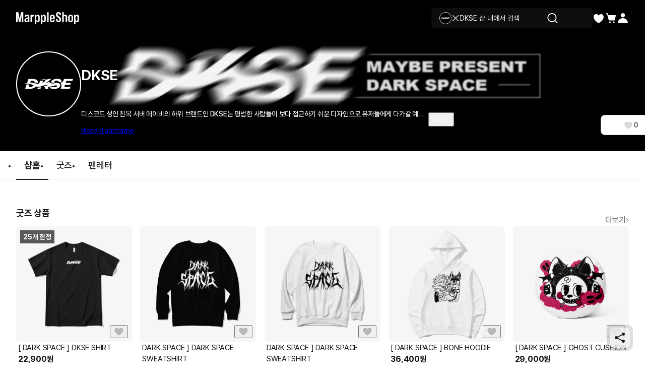

--- FILE ---
content_type: application/javascript
request_url: https://s3.marpple.co/build/prod_tts_mps_dist/25036_de48934f81f3db240fc1.js
body_size: 33862
content:
(self.webpackChunkmarpple_web=self.webpackChunkmarpple_web||[]).push([[25036],{428518:(e,o,i)=>{var t={"./Adjustment/F/root_frame/crew_adjustment.js":[663301,88404,76118],"./AdvanceRes/F/root_frame/finish.js":[883138,37261],"./BankAccount/F/root_frame/crew_bank_account.js":[105994,34231,79244,52998,7931,21443,77935],"./Cart/F/root_frame/cart.js":[907257,34231,72076,79244,10246,52998,17705,76755,50612,27522,58306,88404,15405,12020,97161,47852,84743,79434,10312,15032,34217,78546,64811,55232,48094,93495,62947,7931,20566,557,26781,54622,7648,28858,93443,35742,33595,41758,58339,32178,42128,11851,26783,42722,30415,92895,67477,10369,96120,73530,42322,10413,25035,73154,64505,74886,23906,92123,6839,28903,47560,88525,69142],"./Cart/F/root_frame/wish.js":[162708,34231,72076,79244,10246,52998,17705,76755,50612,27522,58306,88404,15405,12020,97161,47852,84743,79434,10312,15032,34217,78546,64811,55232,48094,93495,62947,7931,20566,557,26781,54622,7648,28858,93443,35742,33595,41758,58339,32178,42128,11851,26783,42722,30415,92895,67477,10369,96120,73530,42322,10413,25035,73154,64505,74886,23906,92123,6839,28903,47560,88525,1107],"./Chart/F/root_frame/chart.js":[787696,79244,71420],"./Checkout/F/root_frame.js":[422857,34231,76755,7513,62947,54622,73530,42322,6227,28903,47560,79291,12003],"./CollabAsia/Home/F/root_frame.js":[99184,25598],"./Community/F/root_frame/community.js":[992901,34231,72076,79244,10246,52998,17705,76755,50612,27522,84743,55232,48094,93495,62947,7931,20566,557,26781,54622,7648,1164,53302],"./Crew/Confirmation/F/root_frame.js":[323920,88006],"./Crew/ManagerManagement/F/root_frame.js":[965940,34231,72076,79244,10246,52998,17705,76755,50612,27522,55232,48094,93495,62947,7931,20566,557,26781,54622,7648,30090,60263],"./Crew/ManagerManagement/ManagerRegistration/F/root_frame.js":[95612,56158],"./Crew/Solution/F/root_frame.js":[685714,71076],"./Crew/StoreManagement/Detail/F/root_frame.js":[134041,34231,24974,54997],"./Crew/StoreManagement/List/ActiveList/F/root_frame.js":[529381,34231,24974,48094,93495,14806,66458,97234,93784,25637],"./Crew/StoreManagement/List/DisapprovalList/F/root_frame.js":[156564,34231,24974,48094,93495,14806,66458,97234,72700],"./Crew/StoreManagement/List/InactiveList/F/root_frame.js":[721944,34231,24974,48094,93495,14806,66458,97234,59288],"./Crew/StoreManagement/List/InvitedList/F/root_frame.js":[223772,34231,24974,14806,66458,73708],"./Crew/StoreManagement/List/RejectedList/F/root_frame.js":[68355,34231,24974,48094,93495,14806,66458,97234,82845],"./Crew/StoreManagement/List/UnregisteredList/F/root_frame.js":[655234,34231,24974,48094,93495,14806,66458,97234,27150],"./Crew/StoreManagement/SellerRegistrationPopup/F/root_frame.js":[812344,96806],"./Crew/StoreManagement/StoreCreation/F/root_frame.js":[493784,34231,93784,92158],"./Crew/StoreManagement/StoreNameEditPopup/F/root_frame.js":[639512,54594],"./Crew/StoreProfit/F/root_frame.js":[409984,88404,80406],"./Crew/StoreProfitPb/F/root_frame.js":[417918,88404,69480],"./Error/404/F/root_frame.js":[762814,85384],"./Feed/F/root_frame/crew_feed_detail.js":[637735,34231,10246,97161,93443,33595,85848],"./Feed/F/root_frame/crew_feed_list.js":[610502,17129],"./Feed/F/root_frame/setting_feed_detail.js":[337450,24541],"./Feed/F/root_frame/setting_feed_list.js":[31783,66056],"./Help/F/root_frame/setting.js":[123870,40803],"./Order/Detail/F/root_frame.js":[444322,34231,72076,79244,10246,52998,17705,76755,50612,27522,58306,88404,15405,12020,97161,47852,84743,79434,10312,15032,34217,78546,64811,7513,28026,55232,48094,93495,62947,7931,20566,557,26781,54622,7648,28858,93443,35742,33595,41758,58339,32178,42128,11851,26783,42722,30415,92895,67477,10369,96120,73530,42322,10413,25035,73154,64505,74886,23906,92123,6839,54191,93657],"./Order/List/F/root_frame.js":[880050,71406],"./Receipt/F/root_frame.js":[682131,98093],"./Setting/F/root_frame/account_settings.js":[497474,40293],"./Setting/F/root_frame/bank_settings.js":[892541,34231,79244,52998,7931,21443,22682],"./Setting/F/root_frame/invite_info_settings.js":[635321,53878],"./Setting/F/root_frame/invite_settings.js":[919352,34231,72076,79244,10246,52998,17705,76755,50612,27522,55232,48094,93495,62947,7931,20566,557,26781,54622,7648,94711],"./Setting/F/root_frame/product_settings.js":[244386,34231,72076,79244,10246,52998,17705,76755,50612,27522,58306,88404,15405,12020,97161,47852,84743,79434,10312,15032,34217,78546,64811,96260,55232,48094,93495,62947,7931,20566,557,26781,54622,7648,28858,93443,35742,33595,41758,58339,32178,42128,11851,26783,42722,30415,92895,67477,10369,96120,73530,42322,10413,25035,73154,64505,74886,23906,92123,6839,62288,8571,49397],"./Setting/F/root_frame/style_settings.js":[569,43283],"./Setting/F/root_frame/terms_settings.js":[382694,42841],"./SettingAdjustments/F/root_frame/adjustments_settings.js":[837893,34231,79244,88404,5513,62498],"./SettingAnalytics/F/root_frame/analytics_settings.js":[194605,73398],"./SettingArrangement/F/root_frame/arrangement_settings.js":[60837,34231,72076,79244,10246,52998,17705,76755,50612,27522,55232,48094,93495,62947,7931,20566,557,26781,54622,7648,36674],"./SettingOrders/F/root_frame/orders_settings.js":[524055,34231,72076,79244,10246,52998,17705,76755,50612,27522,55232,48094,93495,62947,7931,20566,557,26781,54622,7648,41760],"./SettingSolution/F/root_frame.js":[245506,34231,48094,26781,65757,54924,55485,96496],"./Solution/Add/F/root_frame.js":[483247,34231,9011,85516],"./Solution/Home/F/root_frame.js":[912773,40750],"./Solution/Item/F/root_frame.js":[738704,34231,9011,54406],"./Solution/List/F/root_frame.js":[783143,25935],"./Store/F/root_frame.js":[631288,53938],"./Verify/F/root_frame/reset_password.js":[19242,76770],"./Verify/F/root_frame/verify_email.js":[326434,96601],"./Withdraw/F/root_frame/creator_withdraws.js":[286751,34231,72076,79244,10246,52998,17705,76755,50612,27522,88404,3959,55232,48094,93495,62947,7931,20566,557,26781,54622,7648,30090,38802,78468],"./Withdraw/F/root_frame/crew_withdraws.js":[995190,34231,72076,79244,10246,52998,17705,76755,50612,27522,88404,55232,48094,93495,62947,7931,20566,557,26781,54622,7648,30090,38802,70589],"./Withdraw/F/root_frame/withdraw_settings.js":[932889,79244,65482]};function webpackAsyncContext(e){if(!i.o(t,e))return Promise.resolve().then((()=>{var o=new Error("Cannot find module '"+e+"'");throw o.code="MODULE_NOT_FOUND",o}));var o=t[e],n=o[0];return Promise.all(o.slice(1).map(i.e)).then((()=>i(n)))}webpackAsyncContext.keys=()=>Object.keys(t),webpackAsyncContext.id=428518,e.exports=webpackAsyncContext},635258:(e,o,i)=>{var t={"./Auth/LoginError/F/Mui/module/index.js":[281743,79838],"./Auth/LoginModal/F/Mui/module/index.js":[169581,91811],"./Auth/LoginResult/F/Mui/module/index.js":[902180,6227,51017],"./ByTag/F/Mui/module/index.js":[397997,24843],"./Composite/Inspector/List/F/Mui/module/index.js":[8952,65254],"./Creator/Chart/Table/F/Mui/module/index.js":[294012,52538],"./Creator/Crew/Banner/F/Mui/module/index.js":[231042,34231,10246,88404,97161,79434,55232,93443,33595,56758,95325,14823],"./Creator/Crew/BannerEditor/F/Mui/module/index.js":[95325,34231,10246,88404,97161,79434,55232,93443,33595,56758,95325,88068],"./Creator/Crew/BannerSort/F/Mui/module/index.js":[306562,10246,27187],"./Creator/Crew/Brand/F/Mui/module/index.js":[645544,34231,10246,88404,97161,79434,55232,93443,33595,30090,56758,14738],"./Creator/Crew/GaService/F/Mui/module/index.js":[912913,34231,1764],"./Creator/Crew/Live/F/Mui/module/index.js":[740387,34231,88404,5060,87943],"./Creator/Crew/LiveEditor/F/Mui/module/index.js":[333075,34231,88404,5060],"./Creator/Crew/LiveSort/F/Mui/module/index.js":[199948,10246,31667],"./Creator/Crew/Product/Check/F/Mui/module/index.js":[467039,34231,72076,79244,10246,52998,17705,76755,50612,27522,58306,88404,15405,12020,97161,47852,84743,79434,10312,15032,34217,78546,64811,96260,55232,48094,93495,62947,7931,20566,557,26781,54622,7648,28858,93443,35742,33595,41758,58339,32178,42128,11851,26783,42722,30415,92895,67477,10369,96120,73530,42322,10413,25035,73154,64505,74886,23906,92123,6839,62288,1332,63771],"./Creator/Crew/Product/List/F/Mui/module/index.js":[352481,34231,72076,79244,10246,52998,17705,76755,50612,27522,58306,88404,15405,12020,97161,47852,84743,79434,10312,15032,34217,78546,64811,96260,55232,48094,93495,62947,7931,20566,557,26781,54622,7648,28858,93443,35742,33595,41758,58339,32178,42128,11851,26783,42722,30415,92895,67477,10369,96120,73530,42322,10413,25035,73154,64505,74886,23906,92123,6839,62288,1332,61819],"./Creator/Crew/Title/F/Mui/module/index.js":[742798,15907],"./Creator/Editor/Button/F/Mui/module/index.js":[810428,19829],"./Creator/Editor/MarppleEmbed/F/Mui/module/index.js":[236421,34231,10246,97161,93443,33595,16161],"./Creator/Editor/MarppleEmbed/Url/F/Mui/module/index.js":[229755,20117],"./Creator/Home/F/Mui/module/index.js":[117762,90729,74180],"./Creator/MobileMaker/F/Mui/module/index.js":[673661,34231,72076,79244,10246,52998,17705,76755,50612,27522,58306,88404,15405,12020,97161,47852,84743,79434,10312,15032,34217,78546,64811,55232,48094,93495,62947,7931,20566,557,26781,54622,7648,28858,93443,35742,33595,41758,58339,32178,42128,11851,26783,42722,30415,92895,67477,10369,96120,73530,42322,10413,25035,73154,64505,74886,23906,92123,6839,79399],"./Creator/SettingPrivacy/F/Mui/module/index.js":[61897,10913],"./Creator/SettingTerms/F/Mui/module/index.js":[526554,26844],"./Df/Admin/Group/F/Mui/module/index.js":[60842,78332,60078],"./Df/Admin/GroupDetail/F/Mui/module/index.js":[28664,78332],"./Df/Admin/Policy/F/Mui/module/index.js":[340315,78332,24561],"./Df/Admin/PolicyDetail/F/Mui/module/index.js":[129072,78332],"./Df/Admin/Role/F/Mui/module/index.js":[808473,78332,38823],"./Df/Admin/RoleDetail/F/Mui/module/index.js":[994700,78332],"./Df/Admin/User/F/Mui/module/index.js":[785252,78332,16942],"./Df/Admin/UserDetail/F/Mui/module/index.js":[184549,78332],"./Df/BaseProduct/F/Mui/module/index.js":[231458,33137],"./Df/BaseProduct/Search/F/Mui/module/index.js":[845477,93108],"./Df/BeforeDeliver2Day/F/Mui/module/index.js":[110462,50321],"./Df/BizApplication/Detail/F/Mui/module/index.js":[95109,84743,62018],"./Df/BizApplication/F/Mui/module/index.js":[161614,84743,62018,42586],"./Df/BpDesignCollection/F/Mui/module/index.js":[932239,90937],"./Df/BpOptionGroups/F/Mui/module/index.js":[699364,3959,86952],"./Df/CateList/ThumbnailModal/F/Mui/module/index.js":[555348,92756],"./Df/ConfirmPopup/F/Mui/module/index.js":[57914,71858,10639],"./Df/CreatorPhoneCase/F/Mui/module/index.js":[28755,3933],"./Df/DeliveryTaskDone/F/Mui/module/index.js":[674336,52998,17705,96618],"./Df/EtcFunction/F/Mui/module/index.js":[981422,57763],"./Df/FileIssueModal/F/Mui/module/index.js":[664370,91435],"./Df/Filtering/F/Mui/module/index.js":[673683,5671],"./Df/HeadlessMaker/F/Mui/module/index.js":[47662,34231,72076,79244,10246,52998,17705,76755,50612,27522,58306,88404,15405,12020,97161,47852,84743,79434,10312,15032,34217,78546,64811,55232,48094,93495,62947,7931,20566,557,26781,54622,7648,28858,93443,35742,33595,41758,58339,32178,42128,11851,26783,42722,30415,92895,67477,10369,96120,73530,42322,10413,25035,73154,64505,74886,23906,92123,6839,97782],"./Df/ImageEditor/F/Mui/module/index.js":[782749,34231,72076,79244,10246,52998,17705,76755,50612,27522,58306,88404,15405,12020,97161,47852,84743,79434,10312,15032,34217,78546,64811,84991,55232,48094,93495,62947,7931,20566,557,26781,54622,7648,28858,93443,35742,33595,41758,58339,32178,42128,11851,26783,42722,30415,92895,67477,10369,96120,73530,42322,10413,25035,73154,64505,74886,23906,92123,6839,82248,96877],"./Df/ImageWorkReview/F/Mui/module/index.js":[129257,34231,72076,79244,10246,52998,17705,76755,50612,27522,58306,88404,15405,12020,97161,47852,84743,79434,10312,15032,34217,78546,64811,55232,48094,93495,62947,7931,20566,557,26781,54622,7648,28858,93443,35742,33595,41758,58339,32178,42128,11851,26783,42722,30415,92895,67477,10369,96120,73530,42322,10413,25035,73154,64505,74886,23906,92123,6839,49133],"./Df/Inhouse/F/Mui/module/index.js":[44066,34231,72076,79244,10246,52998,17705,76755,50612,27522,58306,88404,15405,12020,97161,47852,84743,79434,10312,15032,34217,78546,64811,78465,3959,72599,84991,27584,55232,48094,93495,62947,7931,20566,557,26781,54622,7648,28858,93443,35742,33595,41758,58339,32178,42128,11851,26783,42722,30415,92895,67477,10369,96120,73530,42322,10413,25035,73154,64505,74886,23906,92123,6839,82248,74229,72274],"./Df/IssueMemoModal/F/Mui/module/index.js":[85207,55547],"./Df/Lgl/F/Mui/module/index.js":[857435,48712],"./Df/Lgl/InspectionDetail/F/Mui/module/index.js":[353948,50014],"./Df/Lgl/OutboundDetail/F/Mui/module/index.js":[246757,15952],"./Df/Lgl/OutboundProductList/F/Mui/module/index.js":[275508,34231,72076,79244,10246,52998,17705,76755,50612,27522,58306,88404,15405,12020,97161,47852,84743,79434,10312,15032,34217,78546,64811,78465,3959,72599,84991,27584,55232,48094,93495,62947,7931,20566,557,26781,54622,7648,28858,93443,35742,33595,41758,58339,32178,42128,11851,26783,42722,30415,92895,67477,10369,96120,73530,42322,10413,25035,73154,64505,74886,23906,92123,6839,82248,74229,6942],"./Df/Lgl/ProjectionPriceList/F/Mui/module/index.js":[332578,78465,50453],"./Df/Lgl/ReturnDetail/F/Mui/module/index.js":[732604,74194],"./Df/Lgl/ShippingDetail/F/Mui/module/index.js":[301526,34231,72076,79244,10246,52998,17705,76755,50612,27522,58306,88404,15405,12020,97161,47852,84743,79434,10312,15032,34217,78546,64811,78465,3959,72599,84991,27584,55232,48094,93495,62947,7931,20566,557,26781,54622,7648,28858,93443,35742,33595,41758,58339,32178,42128,11851,26783,42722,30415,92895,67477,10369,96120,73530,42322,10413,25035,73154,64505,74886,23906,92123,6839,82248,74229,6942],"./Df/Lgl/TrackingDetail/F/Mui/module/index.js":[875699,34231,72076,79244,10246,52998,17705,76755,50612,27522,58306,88404,15405,12020,97161,47852,84743,79434,10312,15032,34217,78546,64811,78465,3959,72599,84991,27584,55232,48094,93495,62947,7931,20566,557,26781,54622,7648,28858,93443,35742,33595,41758,58339,32178,42128,11851,26783,42722,30415,92895,67477,10369,96120,73530,42322,10413,25035,73154,64505,74886,23906,92123,6839,82248,74229,6942],"./Df/LogModal/F/Mui/module/index.js":[631657,20864],"./Df/MakerEvent/F/Mui/module/index.js":[579931,34231,72076,79244,10246,52998,17705,76755,50612,27522,58306,88404,15405,12020,97161,47852,84743,79434,10312,15032,34217,78546,64811,55232,48094,93495,62947,7931,20566,557,26781,54622,7648,28858,93443,35742,33595,41758,58339,32178,42128,11851,26783,42722,30415,92895,67477,10369,96120,73530,42322,10413,25035,73154,64505,74886,23906,92123,6839,11333],"./Df/MakerTest/F/Mui/module/index.js":[47757,88761],"./Df/MakerTest2/F/Mui/module/index.js":[815576,66359],"./Df/Mos/StatusBoard/F/Mui/module/index.js":[243707,94627],"./Df/OMP/BizProduct/BizFilter/F/Mui/module/index.js":[822773,95601,82268],"./Df/OMP/BizProduct/BizFilterRelationModal/F/Mui/module/index.js":[644778,91191],"./Df/OMP/BizProduct/BizSort/F/Mui/module/index.js":[822208,95601,82268],"./Df/OMP/BizProduct/F/Mui/module/index.js":[229354,95601,82268,10392],"./Df/OMP/BpDiscountSet/F/Mui/module/index.js":[377165,72552,48099],"./Df/OMP/BpDiscountSet/List/BoundaryPrice/F/Mui/module/index.js":[285005,9600],"./Df/OMP/BpDiscountSet/List/F/Mui/module/index.js":[568449,52470],"./Df/OMP/CustomBadge/F/Mui/module/index.js":[284472,66827,17828],"./Df/OMP/CustomBadge/RelationBP/F/Mui/module/index.js":[66199,95601],"./Df/OMP/CustomBadge/SavePop/F/Mui/module/index.js":[598762,66827],"./Df/OMP/NavigationMenu/Detail/F/Mui/module/index.js":[713314,58306,35493],"./Df/OMP/NavigationMenu/F/Mui/module/index.js":[423222,4911],"./Df/OMP/NewProduct/F/Mui/module/index.js":[155600,10246,23651],"./Df/OMP/Notice/F/Mui/module/index.js":[145578,16192],"./Df/OMP/PaperPriceSync/F/Mui/module/index.js":[929943,82679],"./Df/OMP/PlatformProductLists/F/Mui/module/index.js":[274611,10246,61645],"./Df/OMP/Seo/F/Mui/module/index.js":[407102,79537],"./Df/OMP/SharedProducts/F/Mui/module/index.js":[191253,97635],"./Df/OMP/Trend/F/Mui/module/index.js":[989427,6144,33859],"./Df/OMP/TrendEditor/F/Mui/module/index.js":[747908,6144],"./Df/Outsourcing/Company/Detail/F/Mui/module/index.js":[618034,62711],"./Df/Outsourcing/Company/List/F/Mui/module/index.js":[195229,73960],"./Df/Outsourcing/Company/Manager/F/Mui/module/index.js":[812224,79765,80327],"./Df/Outsourcing/Company/Manager/SearchCompany/F/Mui/module/index.js":[645460,79765],"./Df/Outsourcing/Company/Release/DefaultInfo/F/Mui/module/index.js":[784419,59901],"./Df/Outsourcing/Company/Release/List/F/Mui/module/index.js":[686217,60983,98532],"./Df/Outsourcing/Company/Release/Register/F/Mui/module/index.js":[12863,34231,72076,79244,10246,52998,17705,76755,50612,27522,58306,88404,15405,12020,97161,47852,84743,79434,10312,15032,34217,78546,64811,55232,48094,93495,62947,7931,20566,557,26781,54622,7648,28858,93443,35742,33595,41758,58339,32178,42128,11851,26783,42722,30415,92895,67477,10369,96120,73530,42322,10413,25035,73154,64505,74886,23906,92123,6839,92143],"./Df/Outsourcing/Company/UserProductExpense/CreateMinusExpense/F/Mui/module/index.js":[975919,90525],"./Df/Outsourcing/Company/UserProductExpense/F/Mui/module/index.js":[803554,30610],"./Df/OutsourcingCharge/F/Mui/module/index.js":[307074,23995],"./Df/PrintTemplate/F/Mui/module/index.js":[806135,78465,72599,30486,35562],"./Df/Projection/Tag/F/Mui/module/index.js":[536522,84209],"./Df/ProjectionPayments/F/Mui/module/index.js":[981394,99115],"./Df/Recommend/F/Mui/module/index.js":[377863,10246,23107,55595],"./Df/Recommend/Item/F/Mui/module/index.js":[554958,23107],"./Df/SendDiasecDeliveryMessage/F/Mui/module/index.js":[313321,52998,17705,33525],"./Df/SendLogenDeliveryMessage/F/Mui/module/index.js":[228924,52998,17705,60939],"./Df/Settlement/F/Mui/module/index.js":[874825,12020,11733,78580],"./Df/Settlement/NationalPress/F/Mui/module/index.js":[121703,78465,94500],"./Df/StickerQR/F/Mui/module/index.js":[180375,79244,34217,78465,72599,32077],"./Df/Stock/Holding/F/Mui/module/index.js":[828383,34231,72076,79244,10246,52998,17705,76755,50612,27522,58306,88404,15405,12020,97161,47852,84743,79434,10312,15032,34217,78546,64811,78465,3959,72599,84991,27584,30486,57274,13394,55232,48094,93495,62947,7931,20566,557,26781,54622,7648,28858,93443,35742,33595,41758,58339,32178,42128,11851,26783,42722,30415,92895,67477,10369,96120,73530,42322,10413,25035,73154,64505,74886,23906,92123,6839,82248,74229,27278,40561],"./Df/Stock/Labeling/F/Mui/module/index.js":[304572,34231,72076,79244,10246,52998,17705,76755,50612,27522,58306,88404,15405,12020,97161,47852,84743,79434,10312,15032,34217,78546,64811,78465,3959,72599,84991,27584,30486,57274,55232,48094,93495,62947,7931,20566,557,26781,54622,7648,28858,93443,35742,33595,41758,58339,32178,42128,11851,26783,42722,30415,92895,67477,10369,96120,73530,42322,10413,25035,73154,64505,74886,23906,92123,6839,82248,74229,27278,74972],"./Df/Stock/OutsourcingCount/F/Mui/module/index.js":[388583,64637],"./Df/Stock/Supplier/F/Mui/module/index.js":[98756,30486,57274,30478],"./Df/Task/DeliveryScanning/F/Mui/module/index.js":[383822,34231,72076,79244,10246,52998,17705,76755,50612,27522,58306,88404,15405,12020,97161,47852,84743,79434,10312,15032,34217,78546,64811,78465,87583,3959,72599,84991,27584,55232,48094,93495,62947,7931,20566,557,26781,54622,7648,28858,93443,35742,33595,41758,58339,32178,42128,11851,26783,42722,30415,92895,67477,10369,96120,73530,42322,10413,25035,73154,64505,74886,23906,92123,6839,82248,74229,94344],"./Df/Task/DeliveryScanning/ModePop/F/Mui/module/index.js":[310792,23037],"./Df/Task/History/F/Mui/module/index.js":[322228,61969],"./Df/TaskWorkCount/F/Mui/module/index.js":[406646,24920],"./Df/TechPack/Adjustment/F/Mui/module/index.js":[976455,97452],"./Df/TechPack/List/F/Mui/module/index.js":[319883,34231,72076,79244,10246,52998,17705,76755,50612,27522,58306,88404,15405,12020,97161,47852,84743,79434,10312,15032,34217,78546,64811,78465,55232,48094,93495,62947,7931,20566,557,26781,54622,7648,28858,93443,35742,33595,41758,58339,32178,42128,11851,26783,42722,30415,92895,67477,10369,96120,73530,42322,10413,25035,73154,64505,74886,23906,92123,6839,23481,46221],"./Df/TechPack/Mode/F/Mui/module/index.js":[484126,87583,6603,23481,11404],"./Df/Tpl/List/F/Mui/module/index.js":[821512,11572],"./Df/UpsTasksProgress/List/F/Mui/module/index.js":[597545,34231,72076,79244,10246,52998,17705,76755,50612,27522,58306,88404,15405,12020,97161,47852,84743,79434,10312,15032,34217,78546,64811,24974,78465,3959,72599,84991,27584,55232,48094,93495,62947,7931,20566,557,26781,54622,7648,28858,93443,35742,33595,41758,58339,32178,42128,11851,26783,42722,30415,92895,67477,10369,96120,73530,42322,10413,25035,73154,64505,74886,23906,92123,6839,82248,74229,48799],"./Df/We/Mode/F/Mui/module/index.js":[689506,87583,61339,40441],"./Df/We/Stat/F/Mui/module/index.js":[802854,88404,67986],"./Df/We/TechPack/List/F/Mui/module/index.js":[876312,34231,72076,79244,10246,52998,17705,76755,50612,27522,58306,88404,15405,12020,97161,47852,84743,79434,10312,15032,34217,78546,64811,87583,55232,48094,93495,62947,7931,20566,557,26781,54622,7648,28858,93443,35742,33595,41758,58339,32178,42128,11851,26783,42722,30415,92895,67477,10369,96120,73530,42322,10413,25035,73154,64505,74886,23906,92123,6839,61339,44966],"./Df/quration/F/Mui/module/index.js":[899827,3914],"./Dormant/Cert/F/Mui/module/index.js":[497995,63626],"./Dormant/PhoneCert/F/Mui/module/index.js":[534055,2700],"./Dormant/Return/F/Mui/module/index.js":[953169,44886],"./Frames/StaticStyle/F/Mui/module/index.js":[464439,7356],"./Frames/TabStyle/F/Mui/module/index.js":[63425,29301],"./GlobalPortOne/RefundBank/F/Mui/module/index.js":[739238,23501],"./Iamport/Test/F/Mui/module/index.js":[56379,87759],"./Line/Privacy/F/Mui/module/index.js":[442931,89589],"./Line/Terms2/F/Mui/module/index.js":[505860,35184],"./MShop/App/AdRes/F/Mui/module/index.js":[694078,34231,72076,79244,10246,52998,17705,76755,50612,27522,55232,48094,93495,62947,7931,20566,557,26781,54622,7648,6227,98865],"./MShop/App/AdRes/Finish/F/Mui/module/index.js":[952636,34231,72076,79244,10246,52998,17705,76755,50612,27522,55232,48094,93495,62947,7931,20566,557,26781,54622,7648,83241],"./MShop/App/AdRes/TermsModal/F/Mui/module/index.js":[497308,85672],"./MShop/App/Adult/F/Mui/module/index.js":[966587,34231,6997,51510,1502],"./MShop/App/Adult/Foreigner/F/Mui/module/index.js":[653285,34231,6997,52984],"./MShop/App/Cart/F/Mui/module/index.js":[998692,34231,72076,79244,10246,52998,17705,76755,50612,27522,58306,88404,15405,12020,97161,47852,84743,79434,10312,15032,34217,78546,64811,55232,48094,93495,62947,7931,20566,557,26781,54622,7648,28858,93443,35742,33595,41758,58339,32178,42128,11851,26783,42722,30415,92895,67477,10369,96120,73530,42322,10413,25035,73154,64505,74886,23906,92123,6839,28903,47560,88525,10334],"./MShop/App/CateTest/F/Mui/module/index.js":[526668,37641],"./MShop/App/Checkout/F/Mui/module/index.js":[904966,34231,72076,79244,10246,52998,17705,76755,50612,27522,58306,88404,15405,12020,97161,47852,84743,79434,10312,15032,34217,78546,64811,87583,7513,55232,48094,93495,62947,7931,20566,557,26781,54622,7648,28858,93443,35742,33595,41758,58339,32178,42128,11851,26783,42722,30415,92895,67477,10369,96120,73530,42322,10413,25035,73154,64505,74886,23906,92123,6839,28903,47560,79291,91616],"./MShop/App/Community/Detail/F/Mui/module/index.js":[605585,34231,72076,79244,10246,52998,17705,76755,50612,27522,12020,55232,48094,93495,62947,7931,20566,557,26781,54622,7648,28858,35742,31475],"./MShop/App/Community/F/Mui/module/index.js":[449141,34231,72076,79244,10246,52998,17705,76755,50612,27522,12020,55232,48094,93495,62947,7931,20566,557,26781,54622,7648,28858,35742,24969],"./MShop/App/Community/MoCommentEditor/F/Mui/module/index.js":[55528,34231,72076,79244,10246,52998,17705,76755,50612,27522,12020,55232,48094,93495,62947,7931,20566,557,26781,54622,7648,28858,35742,31475],"./MShop/App/Community/MoDetail/F/Mui/module/index.js":[768662,54243],"./MShop/App/CustomerOrder/AdditionalPay/F/Mui/module/index.js":[319608,19608,24470],"./MShop/App/CustomerOrder/F/Mui/module/index.js":[242418,34231,72076,79244,10246,52998,17705,76755,50612,27522,58306,88404,15405,12020,97161,47852,84743,79434,10312,15032,34217,78546,64811,87583,66540,41579,55232,48094,93495,62947,7931,20566,557,26781,54622,7648,28858,93443,35742,33595,41758,58339,32178,42128,11851,26783,42722,30415,92895,67477,10369,96120,73530,42322,10413,25035,73154,64505,74886,23906,92123,6839,28903,41926,32764,54191,93210,31974,96859,30713,63852,50650],"./MShop/App/CustomerOrderReceipt/F/Mui/module/index.js":[693210,34231,72076,79244,10246,52998,17705,76755,50612,27522,58306,88404,15405,12020,97161,47852,84743,79434,10312,15032,34217,78546,64811,55232,48094,93495,62947,7931,20566,557,26781,54622,7648,28858,93443,35742,33595,41758,58339,32178,42128,11851,26783,42722,30415,92895,67477,10369,96120,73530,42322,10413,25035,73154,64505,74886,23906,92123,6839,93210,13596],"./MShop/App/CustomerOrders/F/Mui/module/index.js":[232009,34231,72076,79244,10246,52998,17705,76755,50612,27522,58306,88404,15405,12020,97161,47852,84743,79434,10312,15032,34217,78546,64811,87583,66540,41579,55232,48094,93495,62947,7931,20566,557,26781,54622,7648,28858,93443,35742,33595,41758,58339,32178,42128,11851,26783,42722,30415,92895,67477,10369,96120,73530,42322,10413,25035,73154,64505,74886,23906,92123,6839,28903,41926,32764,54191,30713,64155],"./MShop/App/CustomerOrders/Modal/F/Mui/module/index.js":[319479,34231,72076,79244,10246,52998,17705,76755,50612,27522,58306,88404,15405,12020,97161,47852,84743,79434,10312,15032,34217,78546,64811,66540,55232,48094,93495,62947,7931,20566,557,26781,54622,7648,28858,93443,35742,33595,41758,58339,32178,42128,11851,26783,42722,30415,92895,67477,10369,96120,73530,42322,10413,25035,73154,64505,74886,23906,92123,6839,30483],"./MShop/App/Help/F/Mui/module/index.js":[594616,34231,72076,79244,10246,52998,17705,76755,50612,27522,55232,48094,93495,62947,7931,20566,557,26781,54622,7648,23133],"./MShop/App/Home/F/Mui/module/index.js":[396229,34231,72076,79244,10246,52998,17705,76755,50612,27522,12020,9124,55232,48094,93495,62947,7931,20566,557,26781,54622,7648,28858,35742,42446,74163,3497],"./MShop/App/Keyword/Contents/F/Mui/module/index.js":[260466,56785,63036],"./MShop/App/Keyword/Drawer/F/Mui/module/index.js":[862926,56785,24917],"./MShop/App/Keyword/F/Mui/module/index.js":[208609,34231,72076,79244,10246,52998,17705,76755,50612,27522,55232,48094,93495,62947,7931,20566,557,26781,54622,7648,56785,69607,24757,70927],"./MShop/App/Keyword/Product/F/Mui/module/index.js":[644759,34231,72076,79244,10246,52998,17705,76755,50612,27522,55232,48094,93495,62947,7931,20566,557,26781,54622,7648,56785,24757],"./MShop/App/Keyword/Seller/F/Mui/module/index.js":[27817,34231,72076,79244,10246,52998,17705,76755,50612,27522,55232,48094,93495,62947,7931,20566,557,26781,54622,7648,56785,69607],"./MShop/App/Live/DatePickerModal/F/Mui/module/index.js":[483047,75968],"./MShop/App/Live/F/Mui/module/index.js":[85679,34231,72076,79244,10246,52998,17705,76755,50612,27522,88404,55232,48094,93495,62947,7931,20566,557,26781,54622,7648,5214],"./MShop/App/Main/F/Mui/module/index.js":[63983,34231,72076,79244,10246,52998,17705,76755,50612,27522,12020,9124,55232,48094,93495,62947,7931,20566,557,26781,54622,7648,28858,93443,35742,42446,74163,62901,69065,53005,67675],"./MShop/App/Mypage/Account/F/Mui/module/index.js":[115964,34231,72076,79244,10246,52998,17705,76755,50612,27522,55232,48094,93495,62947,7931,20566,557,26781,54622,7648,65757,20829],"./MShop/App/Mypage/Community/F/Mui/module/index.js":[295949,34231,72076,79244,10246,52998,17705,76755,50612,27522,12020,55232,48094,93495,62947,7931,20566,557,26781,54622,7648,28858,35742,23906,47259],"./MShop/App/Mypage/F/Mui/module/index.js":[421193,34231,72076,79244,10246,52998,17705,76755,50612,27522,12020,55232,48094,93495,62947,7931,20566,557,26781,54622,7648,28858,35742,65757,42446,20829,98851],"./MShop/App/Mypage/Like/F/Mui/module/index.js":[25697,34231,72076,79244,10246,52998,17705,76755,50612,27522,55232,48094,93495,62947,7931,20566,557,26781,54622,7648,27361,88103],"./MShop/App/Mypage/MembershipDetail/F/Mui/module/index.js":[270345,34231,72076,79244,10246,52998,17705,76755,50612,27522,37345,55232,48094,93495,62947,7931,20566,557,26781,54622,7648,25229,96353],"./MShop/App/Mypage/MembershipList/F/Mui/module/index.js":[204581,34231,72076,79244,10246,52998,17705,76755,50612,27522,37345,55232,48094,93495,62947,7931,20566,557,26781,54622,7648,25229,85374],"./MShop/App/Mypage/MembershipPayMethod/F/Mui/module/index.js":[369717,34231,72076,79244,10246,52998,17705,76755,50612,27522,37345,55232,48094,93495,62947,7931,20566,557,26781,54622,7648,25229,9777],"./MShop/App/Mypage/Recent/F/Mui/module/index.js":[903781,34231,72076,79244,10246,52998,17705,76755,50612,27522,55232,48094,93495,62947,7931,20566,557,26781,54622,7648,27361,64087],"./MShop/App/Mypage/Settings/F/Mui/module/index.js":[167148,96869],"./MShop/App/Mypage/SupportDetail/F/Mui/module/index.js":[425750,34231,72076,79244,10246,52998,17705,76755,50612,27522,37345,55232,48094,93495,62947,7931,20566,557,26781,54622,7648,85978],"./MShop/App/Nft/F/Mui/module/index.js":[851281,29002],"./MShop/App/Orders/F/Mui/module/index.js":[50653,67847],"./MShop/App/PopUpStore/OrderCounts/F/Mui/module/index.js":[682056,36130],"./MShop/App/PopUpStore/OrderDetail/F/Mui/module/index.js":[689374,27997],"./MShop/App/PopUpStore/QrPopUp/F/Mui/module/index.js":[532836,42787],"./MShop/App/Product/F/Mui/module/index.js":[169065,34231,72076,79244,10246,52998,17705,76755,50612,27522,55232,48094,93495,62947,7931,20566,557,26781,54622,7648,69065,77319],"./MShop/App/Product/Filter/F/Mui/module/index.js":[820882,75820],"./MShop/App/Product/PbOption/F/Mui/module/index.js":[688109,25547],"./MShop/App/Product/Sub/F/Mui/module/index.js":[271610,34231,72076,79244,10246,52998,17705,76755,50612,27522,9389,55232,48094,93495,62947,7931,20566,557,26781,54622,7648,28858,60985,59702],"./MShop/App/ProductDetail/F/Mui/module/index.js":[121084,34231,72076,79244,10246,52998,17705,76755,50612,27522,58306,88404,15405,12020,97161,47852,84743,79434,10312,15032,34217,78546,64811,55232,48094,93495,62947,7931,20566,557,26781,54622,7648,28858,93443,35742,33595,41758,58339,32178,42128,11851,26783,42722,30415,92895,67477,10369,96120,73530,42322,10413,25035,73154,64505,74886,23906,92123,6839,83692],"./MShop/App/ProductDetail/MobileOptionForm/F/Mui/module/index.js":[520016,34231,72076,79244,10246,52998,17705,76755,50612,27522,58306,88404,15405,12020,97161,47852,84743,79434,10312,15032,34217,78546,64811,55232,48094,93495,62947,7931,20566,557,26781,54622,7648,28858,93443,35742,33595,41758,58339,32178,42128,11851,26783,42722,30415,92895,67477,10369,96120,73530,42322,10413,25035,73154,64505,74886,23906,92123,6839,83692],"./MShop/App/ProductDetail/Modal/F/Mui/module/index.js":[258242,94304],"./MShop/App/ProductDetail/Rune/F/Mui/module/index.js":[331142,16483],"./MShop/App/ProductDetail/Zoom/F/Mui/module/index.js":[350609,44114],"./MShop/App/Receipt/F/Mui/module/index.js":[850362,34231,72076,79244,10246,52998,17705,76755,50612,27522,58306,88404,15405,12020,97161,47852,84743,79434,10312,15032,34217,78546,64811,87583,66540,41579,55232,48094,93495,62947,7931,20566,557,26781,54622,7648,28858,93443,35742,33595,41758,58339,32178,42128,11851,26783,42722,30415,92895,67477,10369,96120,73530,42322,10413,25035,73154,64505,74886,23906,92123,6839,28903,41926,32764,54191,93210,31974,96859,30713,63852,55562],"./MShop/App/Report/F/Mui/module/index.js":[849732,9850],"./MShop/App/Seller/BannerList/F/Mui/module/index.js":[800507,66442],"./MShop/App/Seller/DetailList/F/Mui/module/index.js":[706993,34231,72076,79244,10246,52998,17705,76755,50612,27522,55232,48094,93495,62947,7931,20566,557,26781,54622,7648,28858,13979],"./MShop/App/Seller/F/Mui/module/index.js":[762901,34231,72076,79244,10246,52998,17705,76755,50612,27522,55232,48094,93495,62947,7931,20566,557,26781,54622,7648,28858,62901,39417],"./MShop/App/ShippingInfo/F/Mui/module/index.js":[554328,34231,72076,79244,10246,52998,17705,76755,50612,27522,58306,88404,15405,12020,97161,47852,84743,79434,10312,15032,34217,78546,64811,66540,55232,48094,93495,62947,7931,20566,557,26781,54622,7648,28858,93443,35742,33595,41758,58339,32178,42128,11851,26783,42722,30415,92895,67477,10369,96120,73530,42322,10413,25035,73154,64505,74886,23906,92123,6839,41926,96859,38],"./MShop/App/Solution/Add/F/Mui/module/index.js":[667873,34231,72076,79244,10246,52998,17705,76755,50612,27522,55232,48094,93495,62947,7931,20566,557,26781,54622,7648,65757,9011,54924,55485,6267],"./MShop/App/Solution/Cert/F/Mui/module/index.js":[870822,84830],"./MShop/App/Solution/Home/F/Mui/module/index.js":[557730,34231,72076,79244,10246,52998,17705,76755,50612,27522,55232,48094,93495,62947,7931,20566,557,26781,54622,7648,37141],"./MShop/App/Solution/Item/F/Mui/module/index.js":[296685,34231,72076,79244,10246,52998,17705,76755,50612,27522,55232,48094,93495,62947,7931,20566,557,26781,54622,7648,9011,11108,79757],"./MShop/App/Solution/List/F/Mui/module/index.js":[617926,34231,72076,79244,10246,52998,17705,76755,50612,27522,55232,48094,93495,62947,7931,20566,557,26781,54622,7648,9011,11108,43708],"./MShop/App/Store/About/EditModal/F/Mui/module/index.js":[219711,5437],"./MShop/App/Store/About/F/Mui/module/index.js":[141984,34231,72076,79244,10246,52998,17705,76755,50612,27522,12020,55232,48094,93495,62947,7931,20566,557,26781,54622,7648,28858,35742,6997,51510,21205],"./MShop/App/Store/Community/Editor/F/Mui/module/index.js":[933106,61091],"./MShop/App/Store/Community/F/Mui/module/index.js":[523807,34231,72076,79244,10246,52998,17705,76755,50612,27522,12020,55232,48094,93495,62947,7931,20566,557,26781,54622,7648,28858,35742,6997,51510,23807,26005],"./MShop/App/Store/Main/F/Mui/module/index.js":[791262,34231,72076,79244,10246,52998,17705,76755,50612,27522,12020,55232,48094,93495,62947,7931,20566,557,26781,54622,7648,28858,35742,6997,51510,93240,5733,91043,23807,60111],"./MShop/App/Store/Product/F/Mui/module/index.js":[691043,34231,72076,79244,10246,52998,17705,76755,50612,27522,55232,48094,93495,62947,7931,20566,557,26781,54622,7648,6997,51510,93240,91043,97555],"./MShop/App/Store/Question/F/Mui/module/index.js":[276470,34231,72076,79244,10246,52998,17705,76755,50612,27522,55232,48094,93495,62947,7931,20566,557,26781,54622,7648],"./MShop/App/Store/QuestionDetail/F/Mui/module/index.js":[420177,34231,72076,79244,10246,52998,17705,76755,50612,27522,37345,55232,48094,93495,62947,7931,20566,557,26781,54622,7648,83004,65563],"./MShop/App/Store/QuestionList/F/Mui/module/index.js":[176677,34231,72076,79244,10246,52998,17705,76755,50612,27522,55232,48094,93495,62947,7931,20566,557,26781,54622,7648,60652],"./MShop/App/Store/Review/F/Mui/module/index.js":[680986,34231,72076,79244,10246,52998,17705,76755,50612,27522,12020,55232,48094,93495,62947,7931,20566,557,26781,54622,7648,28858,35742,6997,51510,93240,5733,79788],"./MShop/App/Store/StoreMain/F/Mui/module/index.js":[846181,34231,72076,79244,10246,52998,17705,76755,50612,27522,12020,37345,66540,55232,48094,93495,62947,7931,20566,557,26781,54622,7648,28858,35742,23906,92123,6997,51510,93240,49586],"./MShop/App/Store/Suspended/F/Mui/module/index.js":[821867,55232,93673],"./MShop/App/Today/Detail/F/Mui/module/index.js":[461992,34231,72076,79244,10246,52998,17705,76755,50612,27522,55232,48094,93495,62947,7931,20566,557,26781,54622,7648,93443,3723],"./MShop/App/Today/F/Mui/module/index.js":[253759,34231,55232,557,28858,93443,14465],"./MShop/App/TokenGate/ConnectSign/F/Mui/module/index.js":[935483,34231,72076,79244,10246,52998,17705,76755,50612,27522,78546,55232,48094,93495,62947,7931,20566,557,26781,54622,7648,10369,44042],"./MShop/App/TokenGate/StoresProduct/F/Mui/module/index.js":[710369,34231,72076,79244,10246,52998,17705,76755,50612,27522,55232,48094,93495,62947,7931,20566,557,26781,54622,7648,10369,37204],"./MShop/App/Verify/App/F/Mui/module/index.js":[385149,88097],"./MShop/Auth/F/Mui/module/index.js":[40144,62947,11851,26783,22120],"./MShop/ExtraAuth/Crew/F/Mui/module/index.js":[586316,62947,11851,11912],"./MShop/Landing/BrandCommerce/F/Mui/module/index.js":[697636,34231,72076,79244,10246,52998,17705,76755,50612,27522,55232,48094,93495,62947,7931,20566,557,26781,54622,7648,6227,63364,6420],"./MShop/Landing/Creator/F/Mui/module/index.js":[480544,34231,72076,79244,10246,52998,17705,76755,50612,27522,85880,76575,55232,48094,93495,62947,7931,20566,557,26781,54622,7648,63364,88986],"./MShop/Landing/OfflinePopupStore/F/Mui/module/index.js":[748737,34231,72076,79244,10246,52998,17705,76755,50612,27522,55232,48094,93495,62947,7931,20566,557,26781,54622,7648,6227,63364,57678],"./MShop/PlusAdmin/BestReview/F/Mui/module/index.js":[806193,86646],"./MShop/PlusAdmin/MDPick/F/Mui/module/index.js":[863715,61748],"./MShop/PlusAdmin/Product/F/Mui/module/index.js":[23927,34231,72076,79244,10246,52998,17705,76755,50612,27522,55232,48094,93495,62947,7931,20566,557,26781,54622,7648,2519],"./MShop/PlusAdmin/Style/F/Mui/module/index.js":[786204,57822,48697],"./MShop/PlusAdmin/StyleEditor/F/Mui/module/index.js":[276704,57822],"./MShop/PlusAdmin/Youtube/F/Mui/module/index.js":[806851,30529],"./MShop/ShareFrame/RefundBank/F/Mui/module/index.js":[876277,36573],"./MShop/Studio/CietyProductMaker/F/Mui/module/index.js":[22422,34231,72076,79244,10246,52998,17705,76755,50612,27522,58306,88404,15405,12020,97161,47852,84743,79434,10312,15032,34217,78546,64811,96260,55232,48094,93495,62947,7931,20566,557,26781,54622,7648,28858,93443,35742,33595,41758,58339,32178,42128,11851,26783,42722,30415,92895,67477,10369,96120,73530,42322,10413,25035,73154,64505,74886,23906,92123,6839,62288,8571,43572],"./MShop/Studio/DigitalProductCreator/F/Mui/module/index.js":[723910,34231,72076,79244,10246,52998,17705,76755,50612,27522,88404,97161,10312,55232,48094,93495,62947,7931,20566,557,26781,54622,7648,93443,33595,41758,32178,42722,32940],"./MShop/Studio/DigitalProductItemOrders/F/Mui/module/index.js":[944906,34231,79244,88404,29472],"./MShop/Studio/DigitalProductList/F/Mui/module/index.js":[441830,34231,72076,79244,10246,52998,17705,76755,50612,27522,58306,88404,15405,12020,97161,47852,84743,79434,10312,15032,34217,78546,64811,96260,55232,48094,93495,62947,7931,20566,557,26781,54622,7648,28858,93443,35742,33595,41758,58339,32178,42128,11851,26783,42722,30415,92895,67477,10369,96120,73530,42322,10413,25035,73154,64505,74886,23906,92123,6839,62288,1332,98526],"./MShop/Studio/EcommerceInfo/F/Mui/module/index.js":[686971,34231,79244,51],"./MShop/Studio/GaService/F/Mui/module/index.js":[385160,34231,3406],"./MShop/Studio/ListTemplate/F/Mui/module/index.js":[2007,88404,32677],"./MShop/Studio/OpenApi/F/Mui/module/index.js":[849005,34231,79244,42027],"./MShop/Studio/PbItemOrderDetail/F/Mui/module/index.js":[869544,69544,9761],"./MShop/Studio/PbItemOrders/F/Mui/module/index.js":[329270,34231,72076,79244,10246,52998,17705,76755,50612,27522,88404,24974,55232,48094,93495,62947,7931,20566,557,26781,54622,7648,14806,45814,73512,40697,52796,41119],"./MShop/Studio/PbOrders/F/Mui/module/index.js":[927945,34231,72076,79244,10246,52998,17705,76755,50612,27522,88404,24974,55232,48094,93495,62947,7931,20566,557,26781,54622,7648,14806,45814,73512,40697,69544,52796,31798],"./MShop/Studio/PbProductCreator/F/Mui/module/index.js":[666605,34231,72076,79244,10246,52998,17705,76755,50612,27522,88404,97161,55232,48094,93495,62947,7931,20566,557,26781,54622,7648,93443,33595,41758,32178,20062],"./MShop/Studio/PbProductGuidePopup/F/Mui/module/index.js":[355732,81482],"./MShop/Studio/PbProductList/F/Mui/module/index.js":[259506,34231,72076,79244,10246,52998,17705,76755,50612,27522,58306,88404,15405,12020,97161,47852,84743,79434,10312,15032,34217,78546,64811,96260,55232,48094,93495,62947,7931,20566,557,26781,54622,7648,28858,93443,35742,33595,41758,58339,32178,42128,11851,26783,42722,30415,92895,67477,10369,96120,73530,42322,10413,25035,73154,64505,74886,23906,92123,6839,62288,94456],"./MShop/Studio/PbProductSize/F/Mui/module/index.js":[382829,79244,76679],"./MShop/Studio/PbProductTip/F/Mui/module/index.js":[531328,3197],"./MShop/Studio/PbProductsManager/F/Mui/module/index.js":[973153,34231,72076,79244,10246,52998,17705,76755,50612,27522,88404,97161,55232,48094,93495,62947,7931,20566,557,26781,54622,7648,93443,33595,41758,30480],"./MShop/Studio/ProductGuidePopup/F/Mui/module/index.js":[887448,39908],"./MShop/Studio/Question/Detail/F/Mui/module/index.js":[822747,34231,72076,79244,10246,52998,17705,76755,50612,27522,37345,55232,48094,93495,62947,7931,20566,557,26781,54622,7648,83004,87181],"./MShop/Studio/Question/List/F/Mui/module/index.js":[425916,88404,91162],"./MShop/Studio/RefundOrders/F/Mui/module/index.js":[118011,34231,50612,14806,73512,69544,64514],"./MShop/Studio/ShopInfo/F/Mui/module/index.js":[958862,34231,72076,79244,10246,52998,17705,76755,50612,27522,55232,48094,93495,62947,7931,20566,557,26781,54622,7648,61539,10499],"./MShop/Studio/ShopInfo/StyleModal/F/Mui/module/index.js":[538066,55232,61539,77728],"./MShop/Studio/StoresDelivery/F/Mui/module/index.js":[847689,34231,79244,87193],"./MShop/Studio/Youtube/F/Mui/module/index.js":[711763,34231,79244,1640],"./MShop/Youtube/Bridge/F/Mui/module/index.js":[73731,34231,72076,79244,10246,52998,17705,76755,50612,27522,55232,48094,93495,62947,7931,20566,557,26781,54622,7648,6227,63364,20540,16893],"./MShop/Youtube/BridgeShopping/F/Mui/module/index.js":[18931,62947,6227,20540,33401],"./MShop/Youtube/SelectChannel/F/Mui/module/index.js":[193642,40573],"./Marpple/MpToday/Detail/F/Mui/module/index.js":[772098,42128,25035,40270],"./Marpple/MpToday/Detail/Mobile/F/Mui/module/index.js":[274589,34231,72076,79244,10246,52998,17705,76755,50612,27522,58306,88404,15405,12020,97161,47852,84743,79434,10312,15032,34217,78546,64811,55232,48094,93495,62947,7931,20566,557,26781,54622,7648,28858,93443,35742,33595,41758,58339,32178,42128,11851,26783,42722,30415,92895,67477,10369,96120,73530,42322,10413,25035,73154,64505,74886,23906,92123,6839,41171],"./Marpple/MpToday/F/Mui/module/index.js":[129783,76102],"./Marpple/MpToday/List/F/Mui/module/index.js":[166568,85461],"./Marpple/Shinhan/F/Mui/module/index.js":[517829,62321],"./MarstagramEditor/F/Mui/module/index.js":[430818,34231,72076,79244,10246,52998,17705,76755,50612,27522,58306,88404,15405,12020,97161,47852,84743,79434,10312,15032,34217,78546,64811,55232,48094,93495,62947,7931,20566,557,26781,54622,7648,28858,93443,35742,33595,41758,58339,32178,42128,11851,26783,42722,30415,92895,67477,10369,96120,73530,42322,10413,25035,73154,64505,74886,23906,92123,6839,83692],"./Mp/Biz/F/Mui/module/index.js":[178056,6227,29967],"./MpShopPlus/About/F/Mui/module/index.js":[412362,34231,72076,79244,10246,52998,17705,76755,50612,27522,55232,48094,93495,62947,7931,20566,557,26781,54622,7648,6227,81570,50871],"./MpShopPlus/Apply/F/Mui/module/index.js":[381570,6227,81570,78320],"./MpShopPlus/Crew/Seller/F/Mui/module/index.js":[367146,34231,72076,79244,10246,52998,17705,76755,50612,27522,55232,48094,93495,62947,7931,20566,557,26781,54622,7648,78765],"./MpShopPlus/DfApply/Detail/F/Mui/module/index.js":[739825,96946],"./MpShopPlus/DfApply/F/Mui/module/index.js":[131546,96946,63594],"./MpShopPlus/Home/F/Mui/module/index.js":[64370,34231,72076,79244,10246,52998,17705,76755,50612,27522,12020,9124,55232,48094,93495,62947,7931,20566,557,26781,54622,7648,28858,35742,42446,74163,91719],"./MpShopPlus/Main/F/Mui/module/index.js":[685702,34231,72076,79244,10246,52998,17705,76755,50612,27522,12020,9124,9389,55232,48094,93495,62947,7931,20566,557,26781,54622,7648,28858,93443,35742,42446,74163,60985,62901,53005,56009],"./MpShopPlus/Privacy/F/Mui/module/index.js":[446981,28296],"./MpShopPlus/Product/List/F/Mui/module/index.js":[910272,34231,72076,79244,10246,52998,17705,76755,50612,27522,9389,55232,48094,93495,62947,7931,20566,557,26781,54622,7648,28858,60985,36140],"./MpShopPlus/Terms/F/Mui/module/index.js":[711379,87565],"./Ness/App/Auth/EmailVerify/F/Mui/module/index.js":[49325,34231,72076,79244,10246,52998,17705,76755,50612,27522,12020,55232,48094,93495,62947,7931,20566,557,26781,54622,7648,28858,35742,58339,11851,26783,6227,28433,68664],"./Ness/App/Auth/F/Mui/module/index.js":[67127,34231,72076,79244,10246,52998,17705,76755,50612,27522,12020,55232,48094,93495,62947,7931,20566,557,26781,54622,7648,28858,35742,58339,11851,26783,6227,28433,38832],"./Ness/App/Auth/LegalGuardian/F/Mui/module/index.js":[595884,34231,72076,79244,10246,52998,17705,76755,50612,27522,12020,55232,48094,93495,62947,7931,20566,557,26781,54622,7648,28858,35742,58339,97665],"./Ness/App/Auth/OTP/F/Mui/module/index.js":[682772,34231,72076,79244,10246,52998,17705,76755,50612,27522,12020,55232,48094,93495,62947,7931,20566,557,26781,54622,7648,28858,35742,58339,38500],"./Ness/App/Auth/Terms/F/Mui/module/index.js":[601669,83414],"./Ness/App/BrandedContent/AdminDetail/F/Mui/module/index.js":[449886,34231,10246,97161,93443,33595,30400],"./Ness/App/BrandedContent/AdminList/F/Mui/module/index.js":[882743,36019],"./Ness/App/BrandedContent/Detail/F/Mui/module/index.js":[911242,24987],"./Ness/App/Collection/Detail/F/Mui/module/index.js":[269690,79244,85880,76575,75366],"./Ness/App/Collection/F/Mui/module/index.js":[183148,68862],"./Ness/App/Editorial/Detail/F/Mui/module/index.js":[794688,85880,76575,9549],"./Ness/App/Editorial/List/F/Mui/module/index.js":[850259,53466],"./Ness/App/ErrorPage/F/Mui/module/index.js":[56604,26271],"./Ness/App/Main/F/Mui/module/index.js":[806413,22161],"./Ness/App/Plus/Home/F/Mui/module/index.js":[943591,34231,72076,79244,10246,52998,17705,76755,50612,27522,12020,6705,83841,55232,48094,93495,62947,7931,20566,557,26781,54622,7648,28858,35742,58339,30415,96420,27668],"./Ness/App/Plus/Product/F/Mui/module/index.js":[31010,34231,72076,79244,10246,52998,17705,76755,50612,27522,12020,55232,48094,93495,62947,7931,20566,557,26781,54622,7648,28858,35742,58339,30415,96420,70536],"./Ness/App/Store/Main/F/Mui/module/index.js":[521812,91097,51185],"./NessCustom/F/Mui/module/index.js":[644680,34231,72076,79244,10246,52998,17705,76755,50612,27522,12020,55232,48094,93495,62947,7931,20566,557,26781,54622,7648,28858,35742,58339,30415,68692],"./NessCustomMaker/F/Mui/module/index.js":[166150,34231,72076,79244,10246,52998,17705,76755,50612,27522,58306,88404,15405,12020,97161,47852,84743,79434,10312,15032,34217,78546,64811,55232,48094,93495,62947,7931,20566,557,26781,54622,7648,28858,93443,35742,33595,41758,58339,32178,42128,11851,26783,42722,30415,92895,67477,10369,96120,73530,42322,10413,25035,73154,64505,74886,23906,92123,6839,68558],"./NessCustomMaker/Frame/BaseProductColorSelector/F/Mui/module/index.js":[491841,34231,72076,79244,10246,52998,17705,76755,50612,27522,58306,88404,15405,12020,97161,47852,84743,79434,10312,15032,34217,78546,64811,55232,48094,93495,62947,7931,20566,557,26781,54622,7648,28858,93443,35742,33595,41758,58339,32178,42128,11851,26783,42722,30415,92895,67477,10369,96120,73530,42322,10413,25035,73154,64505,74886,23906,92123,6839,83692],"./NessCustomMaker/Frame/BaseProductDeviceSelector/F/Mui/module/index.js":[55800,34231,72076,79244,10246,52998,17705,76755,50612,27522,58306,88404,15405,12020,97161,47852,84743,79434,10312,15032,34217,78546,64811,55232,48094,93495,62947,7931,20566,557,26781,54622,7648,28858,93443,35742,33595,41758,58339,32178,42128,11851,26783,42722,30415,92895,67477,10369,96120,73530,42322,10413,25035,73154,64505,74886,23906,92123,6839,83692],"./NessCustomMaker/Frame/BaseProductOptionSelector/F/Mui/module/index.js":[523093,34231,72076,79244,10246,52998,17705,76755,50612,27522,58306,88404,15405,12020,97161,47852,84743,79434,10312,15032,34217,78546,64811,55232,48094,93495,62947,7931,20566,557,26781,54622,7648,28858,93443,35742,33595,41758,58339,32178,42128,11851,26783,42722,30415,92895,67477,10369,96120,73530,42322,10413,25035,73154,64505,74886,23906,92123,6839,83692],"./NessCustomMaker/Frame/BaseProductSizeSelector/F/Mui/module/index.js":[867937,34231,72076,79244,10246,52998,17705,76755,50612,27522,58306,88404,15405,12020,97161,47852,84743,79434,10312,15032,34217,78546,64811,55232,48094,93495,62947,7931,20566,557,26781,54622,7648,28858,93443,35742,33595,41758,58339,32178,42128,11851,26783,42722,30415,92895,67477,10369,96120,73530,42322,10413,25035,73154,64505,74886,23906,92123,6839,83692],"./NessCustomMaker/Frame/BaseProductTotalSelector/F/Mui/module/index.js":[111950,34231,72076,79244,10246,52998,17705,76755,50612,27522,58306,88404,15405,12020,97161,47852,84743,79434,10312,15032,34217,78546,64811,55232,48094,93495,62947,7931,20566,557,26781,54622,7648,28858,93443,35742,33595,41758,58339,32178,42128,11851,26783,42722,30415,92895,67477,10369,96120,73530,42322,10413,25035,73154,64505,74886,23906,92123,6839,83692],"./NessCustomMaker/Frame/Share/F/Mui/module/index.js":[692468,34231,72076,79244,10246,52998,17705,76755,50612,27522,58306,88404,15405,12020,97161,47852,84743,79434,10312,15032,34217,78546,64811,55232,48094,93495,62947,7931,20566,557,26781,54622,7648,28858,93443,35742,33595,41758,58339,32178,42128,11851,26783,42722,30415,92895,67477,10369,96120,73530,42322,10413,25035,73154,64505,74886,23906,92123,6839,83692],"./NessLabs/Cart/F/Mui/module/index.js":[259924,34231,72076,79244,10246,52998,17705,76755,50612,27522,58306,88404,15405,12020,97161,47852,84743,79434,10312,15032,34217,78546,64811,55232,48094,93495,62947,7931,20566,557,26781,54622,7648,28858,93443,35742,33595,41758,58339,32178,42128,11851,26783,42722,30415,92895,67477,10369,96120,73530,42322,10413,25035,73154,64505,74886,23906,92123,6839,16518],"./NessLabs/F/Mui/module/index.js":[853403,34231,72076,79244,10246,52998,17705,76755,50612,27522,58306,88404,15405,12020,97161,47852,84743,79434,10312,15032,34217,78546,64811,55232,48094,93495,62947,7931,20566,557,26781,54622,7648,28858,93443,35742,33595,41758,58339,32178,42128,11851,26783,42722,30415,92895,67477,10369,96120,73530,42322,10413,25035,73154,64505,74886,23906,92123,6839,97397],"./NessLabs/MyCharacters/F/Mui/module/index.js":[658572,34231,72076,79244,10246,52998,17705,76755,50612,27522,58306,88404,15405,12020,97161,47852,84743,79434,10312,15032,34217,78546,64811,55232,48094,93495,62947,7931,20566,557,26781,54622,7648,28858,93443,35742,33595,41758,58339,32178,42128,11851,26783,42722,30415,92895,67477,10369,96120,73530,42322,10413,25035,73154,64505,74886,23906,92123,6839,83692],"./NessLabs/NessModal/F/Mui/module/index.js":[35030,43194],"./NessLabs/ReloadDescription/F/Mui/module/index.js":[123622,45409],"./NessLabs/Setting/F/Mui/module/index.js":[454070,20566,6621],"./NessLabs/Setting/Motion/F/Mui/module/index.js":[518347,34231,72076,79244,10246,52998,17705,76755,50612,27522,58306,88404,15405,12020,97161,47852,84743,79434,10312,15032,34217,78546,64811,55232,48094,93495,62947,7931,20566,557,26781,54622,7648,28858,93443,35742,33595,41758,58339,32178,42128,11851,26783,42722,30415,92895,67477,10369,96120,73530,42322,10413,25035,73154,64505,74886,23906,92123,6839,83692],"./NewMaker/BpsTemplateMeta/F/Mui/module/index.js":[817981,34231,72076,79244,10246,52998,17705,76755,50612,27522,58306,88404,15405,12020,97161,47852,84743,79434,10312,15032,34217,78546,64811,55232,48094,93495,62947,7931,20566,557,26781,54622,7648,28858,93443,35742,33595,41758,58339,32178,42128,11851,26783,42722,30415,92895,67477,10369,96120,73530,42322,10413,25035,73154,64505,74886,23906,92123,6839,68705],"./NewMaker/Components/ImageSelectFrame/F/Mui/module/index.js":[847255,49810],"./NewMaker/CompositePreview/F/Mui/module/index.js":[226424,26726],"./NewMaker/ConditionPopup/F/Mui/module/index.js":[345730,15034],"./NewMaker/ConditionTooltipMo/F/Mui/module/index.js":[161283,34231,72076,79244,10246,52998,17705,76755,50612,27522,58306,88404,15405,12020,97161,47852,84743,79434,10312,15032,34217,78546,64811,55232,48094,93495,62947,7931,20566,557,26781,54622,7648,28858,93443,35742,33595,41758,58339,32178,42128,11851,26783,42722,30415,92895,67477,10369,96120,73530,42322,10413,25035,73154,64505,74886,23906,92123,6839,83692],"./NewMaker/CvObject/CvBackground/F/Mui/module/index.js":[387199,34231,72076,79244,10246,52998,17705,76755,50612,27522,58306,88404,15405,12020,97161,47852,84743,79434,10312,15032,34217,78546,64811,55232,48094,93495,62947,7931,20566,557,26781,54622,7648,28858,93443,35742,33595,41758,58339,32178,42128,11851,26783,42722,30415,92895,67477,10369,96120,73530,42322,10413,25035,73154,64505,74886,23906,92123,6839,83692],"./NewMaker/Frames/MobilePdfUploader/F/Mui/module/index.js":[22510,34231,72076,79244,10246,52998,17705,76755,50612,27522,58306,88404,15405,12020,97161,47852,84743,79434,10312,15032,34217,78546,64811,55232,48094,93495,62947,7931,20566,557,26781,54622,7648,28858,93443,35742,33595,41758,58339,32178,42128,11851,26783,42722,30415,92895,67477,10369,96120,73530,42322,10413,25035,73154,64505,74886,23906,92123,6839,83692],"./NewMaker/Guide/Alert/F/Mui/module/index.js":[684882,50308],"./NewMaker/Guide/AmbiguousArea/F/Mui/module/index.js":[194697,15553],"./NewMaker/Guide/Confirm/F/Mui/module/index.js":[7490,83530],"./NewMaker/Guide/DigitalGoodsDown/F/Mui/module/index.js":[889234,34231,72076,79244,10246,52998,17705,76755,50612,27522,88404,97161,10312,55232,48094,93495,62947,7931,20566,557,26781,54622,7648,93443,33595,41758,32178,42722,89234,28674],"./NewMaker/Guide/DigitalGoodsMake/F/Mui/module/index.js":[852731,81380],"./NewMaker/Guide/ImageQuality/F/Mui/module/index.js":[742793,62994],"./NewMaker/Guide/Parallel/F/Mui/module/index.js":[542253,85865],"./NewMaker/Mcon/CustomOnboarding/F/Mui/module/index.js":[490091,23011],"./NewMaker/Mcon/IntroModal/F/Mui/module/index.js":[402575,27656],"./NewMaker/Mcon/LicenseModal/F/Mui/module/index.js":[887389,19485],"./NewMaker/Mcon/PolicyModal/F/Mui/module/index.js":[516773,62704],"./NewMaker/Preview/Modal/F/Mui/module/index.js":[591670,47577],"./NewMaker/SizeFacesEditor/F/Mui/module/index.js":[88725,34231,72076,79244,10246,52998,17705,76755,50612,27522,58306,88404,15405,12020,97161,47852,84743,79434,10312,15032,34217,78546,64811,55232,48094,93495,62947,7931,20566,557,26781,54622,7648,28858,93443,35742,33595,41758,58339,32178,42128,11851,26783,42722,30415,92895,67477,10369,96120,73530,42322,10413,25035,73154,64505,74886,23906,92123,6839,81205],"./NewMaker/SizeGauge/F/Mui/module/index.js":[646065,34231,73530,64505],"./NewMaker/VirtualMaker/F/Mui/module/index.js":[840732,34231,72076,79244,10246,52998,17705,76755,50612,27522,58306,88404,15405,12020,97161,47852,84743,79434,10312,15032,34217,78546,64811,55232,48094,93495,62947,7931,20566,557,26781,54622,7648,28858,93443,35742,33595,41758,58339,32178,42128,11851,26783,42722,30415,92895,67477,10369,96120,73530,42322,10413,25035,73154,64505,74886,23906,92123,6839,83692],"./OMP/About/F/Mui/module/index.js":[577150,16910],"./OMP/Auth/ChangeEmail/F/Mui/module/index.js":[23990,5356],"./OMP/Auth/Dormant/Certification/F/Mui/module/index.js":[530440,96414],"./OMP/Auth/Dormant/MobileVerify/F/Mui/module/index.js":[398185,57447],"./OMP/Auth/Dormant/Return/F/Mui/module/index.js":[266339,26544],"./OMP/Auth/EmailVerify/F/Mui/module/index.js":[940917,29819],"./OMP/Auth/F/Mui/module/index.js":[415699,34231,72076,79244,10246,52998,17705,76755,50612,27522,58306,88404,15405,12020,97161,47852,84743,79434,10312,15032,34217,78546,64811,55232,48094,93495,62947,7931,20566,557,26781,54622,7648,28858,93443,35742,33595,41758,58339,32178,42128,11851,26783,42722,30415,92895,67477,10369,96120,73530,42322,10413,25035,73154,64505,74886,23906,92123,6839,85447],"./OMP/Auth/FindID/F/Mui/module/index.js":[683492,10413,70460],"./OMP/Auth/FindID/Result/F/Mui/module/index.js":[966822,14568],"./OMP/Auth/NeedVerify/F/Mui/module/index.js":[322290,5356,30797],"./OMP/Auth/ResetPassword/F/Mui/module/index.js":[128819,84374],"./OMP/Auth/ResetPassword/Verify/F/Mui/module/index.js":[607337,98742],"./OMP/BestProducts/F/Mui/module/index.js":[278771,34231,72076,79244,10246,52998,17705,76755,50612,27522,58306,88404,15405,12020,97161,47852,84743,79434,10312,15032,34217,78546,64811,55232,48094,93495,62947,7931,20566,557,26781,54622,7648,28858,93443,35742,33595,41758,58339,32178,42128,11851,26783,42722,30415,92895,67477,10369,96120,73530,42322,10413,25035,73154,64505,74886,23906,92123,6839,64163],"./OMP/BizBestProducts/F/Mui/module/index.js":[923634,34231,72076,79244,10246,52998,17705,76755,50612,27522,58306,88404,15405,12020,97161,47852,84743,79434,10312,15032,34217,78546,64811,55232,48094,93495,62947,7931,20566,557,26781,54622,7648,28858,93443,35742,33595,41758,58339,32178,42128,11851,26783,42722,30415,92895,67477,10369,96120,73530,42322,10413,25035,73154,64505,74886,23906,92123,6839,73984],"./OMP/Cart/F/Mui/module/index.js":[384923,34231,72076,79244,10246,52998,17705,76755,50612,27522,58306,88404,15405,12020,97161,47852,84743,79434,10312,15032,34217,78546,64811,55232,48094,93495,62947,7931,20566,557,26781,54622,7648,28858,93443,35742,33595,41758,58339,32178,42128,11851,26783,42722,30415,92895,67477,10369,96120,73530,42322,10413,25035,73154,64505,74886,23906,92123,6839,46666,28162,20359],"./OMP/ChannelTalkModal/F/Mui/module/index.js":[76784,57255],"./OMP/Checkout/F/Mui/module/index.js":[247982,20581],"./OMP/CloudGate/F/Mui/module/index.js":[904806,29087],"./OMP/ContactUs/F/Mui/module/index.js":[5547,12537],"./OMP/Core/ChannelTalk/F/Mui/module/index.js":[722998,26564],"./OMP/Core/Layout/F/Mui/module/index.js":[495743,12893],"./OMP/CreatorDesign/F/Mui/module/index.js":[707660,86623],"./OMP/CustomStore/F/Mui/module/index.js":[826336,54449],"./OMP/DesignCollection/Admin/Detail/F/Mui/module/index.js":[411817,34231,72076,79244,10246,52998,17705,76755,50612,27522,58306,88404,15405,12020,97161,47852,84743,79434,10312,15032,34217,78546,64811,55232,48094,93495,62947,7931,20566,557,26781,54622,7648,28858,93443,35742,33595,41758,58339,32178,42128,11851,26783,42722,30415,92895,67477,10369,96120,73530,42322,10413,25035,73154,64505,74886,23906,92123,6839,61527],"./OMP/DesignCollection/List/F/Mui/module/index.js":[930367,80186],"./OMP/Error/F/Mui/module/index.js":[670737,97219],"./OMP/Event/F/Mui/module/index.js":[413699,77181],"./OMP/F/Mui/module/index.js":[864944,83470],"./OMP/GroupAndBizProduct/F/Mui/module/index.js":[259645,34231,72076,79244,10246,52998,17705,76755,50612,27522,58306,88404,15405,12020,97161,47852,84743,79434,10312,15032,34217,78546,64811,55232,48094,93495,62947,7931,20566,557,26781,54622,7648,28858,93443,35742,33595,41758,58339,32178,42128,11851,26783,42722,30415,92895,67477,10369,96120,73530,42322,10413,25035,73154,64505,74886,23906,92123,6839,53661],"./OMP/GroupOrder/F/Mui/module/index.js":[939730,20714],"./OMP/Guideline/F/Mui/module/index.js":[568919,35567],"./OMP/HelpCenter/F/Mui/module/index.js":[268441,25411],"./OMP/Home/F/Mui/module/index.js":[128104,34231,72076,79244,10246,52998,17705,76755,50612,27522,58306,88404,15405,12020,97161,47852,84743,79434,10312,15032,34217,78546,64811,55232,48094,93495,62947,7931,20566,557,26781,54622,7648,28858,93443,35742,33595,41758,58339,32178,42128,11851,26783,42722,30415,92895,67477,10369,96120,73530,42322,10413,25035,73154,64505,74886,23906,92123,6839,84792,53792],"./OMP/Kit/F/Mui/module/index.js":[350498,16734,36830,42085],"./OMP/Kit/Form/F/Mui/module/index.js":[862479,16734,36830],"./OMP/Kit/Form/Result/F/Mui/module/index.js":[47483,16734],"./OMP/MyPage/F/Mui/module/index.js":[149870,34231,72076,79244,10246,52998,17705,76755,50612,27522,58306,88404,15405,12020,97161,47852,84743,79434,10312,15032,34217,78546,64811,55232,48094,93495,62947,7931,20566,557,26781,54622,7648,28858,93443,35742,33595,41758,58339,32178,42128,11851,26783,42722,30415,92895,67477,10369,96120,73530,42322,10413,25035,73154,64505,74886,23906,92123,6839,46666,49002],"./OMP/MyPage/Info/F/Mui/module/index.js":[580900,5356,37628,95069],"./OMP/MyPage/Order/Detail/F/Mui/module/index.js":[649085,34231,72076,79244,10246,52998,17705,76755,50612,27522,58306,88404,15405,12020,97161,47852,84743,79434,10312,15032,34217,78546,64811,7513,55232,48094,93495,62947,7931,20566,557,26781,54622,7648,28858,93443,35742,33595,41758,58339,32178,42128,11851,26783,42722,30415,92895,67477,10369,96120,73530,42322,10413,25035,73154,64505,74886,23906,92123,6839,46666,55839],"./OMP/MyPage/Order/F/Mui/module/index.js":[374519,34231,72076,79244,10246,52998,17705,76755,50612,27522,58306,88404,15405,12020,97161,47852,84743,79434,10312,15032,34217,78546,64811,55232,48094,93495,62947,7931,20566,557,26781,54622,7648,28858,93443,35742,33595,41758,58339,32178,42128,11851,26783,42722,30415,92895,67477,10369,96120,73530,42322,10413,25035,73154,64505,74886,23906,92123,6839,46666,44709],"./OMP/MyPage/Point/F/Mui/module/index.js":[413033,34231,72076,79244,10246,52998,17705,76755,50612,27522,58306,88404,15405,12020,97161,47852,84743,79434,10312,15032,34217,78546,64811,55232,48094,93495,62947,7931,20566,557,26781,54622,7648,28858,93443,35742,33595,41758,58339,32178,42128,11851,26783,42722,30415,92895,67477,10369,96120,73530,42322,10413,25035,73154,64505,74886,23906,92123,6839,46666,38271],"./OMP/MyPage/Review/F/Mui/module/index.js":[570377,34231,72076,79244,10246,52998,17705,76755,50612,27522,58306,88404,15405,12020,97161,47852,84743,79434,10312,15032,34217,78546,64811,55232,48094,93495,62947,7931,20566,557,26781,54622,7648,28858,93443,35742,33595,41758,58339,32178,42128,11851,26783,42722,30415,92895,67477,10369,96120,73530,42322,10413,25035,73154,64505,74886,23906,92123,6839,46666,70629],"./OMP/MyPage/Review/List/F/Mui/module/index.js":[237004,42128,67477,84792,43768,24240],"./OMP/MyPage/Wish/F/Mui/module/index.js":[984768,34231,72076,79244,10246,52998,17705,76755,50612,27522,58306,88404,15405,12020,97161,47852,84743,79434,10312,15032,34217,78546,64811,55232,48094,93495,62947,7931,20566,557,26781,54622,7648,28858,93443,35742,33595,41758,58339,32178,42128,11851,26783,42722,30415,92895,67477,10369,96120,73530,42322,10413,25035,73154,64505,74886,23906,92123,6839,46666,28162,22680],"./OMP/MyPage/Wish/List/F/Mui/module/index.js":[111623,34231,72076,79244,10246,52998,17705,76755,50612,27522,58306,88404,15405,12020,97161,47852,84743,79434,10312,15032,34217,78546,64811,55232,48094,93495,62947,7931,20566,557,26781,54622,7648,28858,93443,35742,33595,41758,58339,32178,42128,11851,26783,42722,30415,92895,67477,10369,96120,73530,42322,10413,25035,73154,64505,74886,23906,92123,6839,66927],"./OMP/MyPage/Withdrawal/F/Mui/module/index.js":[512482,37628],"./OMP/NewProducts/F/Mui/module/index.js":[735997,34231,72076,79244,10246,52998,17705,76755,50612,27522,58306,88404,15405,12020,97161,47852,84743,79434,10312,15032,34217,78546,64811,55232,48094,93495,62947,7931,20566,557,26781,54622,7648,28858,93443,35742,33595,41758,58339,32178,42128,11851,26783,42722,30415,92895,67477,10369,96120,73530,42322,10413,25035,73154,64505,74886,23906,92123,6839,55519],"./OMP/Portfolio/F/Mui/module/index.js":[975631,16734,36830,26297],"./OMP/PrintReceipt/F/Mui/module/index.js":[969017,41814],"./OMP/Privacy/F/Mui/module/index.js":[438641,3929],"./OMP/ProductDetail/F/Mui/module/index.js":[269498,63295],"./OMP/ProductList/F/Mui/module/index.js":[370570,34231,72076,79244,10246,52998,17705,76755,50612,27522,58306,88404,15405,12020,97161,47852,84743,79434,10312,15032,34217,78546,64811,55232,48094,93495,62947,7931,20566,557,26781,54622,7648,28858,93443,35742,33595,41758,58339,32178,42128,11851,26783,42722,30415,92895,67477,10369,96120,73530,42322,10413,25035,73154,64505,74886,23906,92123,6839,93328],"./OMP/ProductList/FilterModal/F/Mui/module/index.js":[775323,43166],"./OMP/ProductList/Modal/F/Mui/module/index.js":[588340,34231,72076,79244,10246,52998,17705,76755,50612,27522,58306,88404,15405,12020,97161,47852,84743,79434,10312,15032,34217,78546,64811,55232,48094,93495,62947,7931,20566,557,26781,54622,7648,28858,93443,35742,33595,41758,58339,32178,42128,11851,26783,42722,30415,92895,67477,10369,96120,73530,42322,10413,25035,73154,64505,74886,23906,92123,6839,83692],"./OMP/PromptModal/F/Mui/module/index.js":[507587,364],"./OMP/Quality/F/Mui/module/index.js":[681190,9026],"./OMP/Quotation/F/Mui/module/index.js":[450309,34231,72076,79244,10246,52998,17705,76755,50612,27522,58306,88404,15405,12020,97161,47852,84743,79434,10312,15032,34217,78546,64811,55232,48094,93495,62947,7931,20566,557,26781,54622,7648,28858,93443,35742,33595,41758,58339,32178,42128,11851,26783,42722,30415,92895,67477,10369,96120,73530,42322,10413,25035,73154,64505,74886,23906,92123,6839,46666,691],"./OMP/Receipt/F/Mui/module/index.js":[514210,18921],"./OMP/Review/Detail/F/Mui/module/index.js":[127699,84792,8323],"./OMP/Review/F/Mui/module/index.js":[347867,42128,67477,84792,43768,39513],"./OMP/Review/Write/F/Mui/module/index.js":[967085,34231,72076,79244,10246,52998,17705,76755,50612,27522,58306,88404,15405,12020,97161,47852,84743,79434,10312,15032,34217,78546,64811,55232,48094,93495,62947,7931,20566,557,26781,54622,7648,28858,93443,35742,33595,41758,58339,32178,42128,11851,26783,42722,30415,92895,67477,10369,96120,73530,42322,10413,25035,73154,64505,74886,23906,92123,6839,46666,67547],"./OMP/Search/All/F/Mui/module/index.js":[125305,34231,72076,79244,10246,52998,17705,76755,50612,27522,58306,88404,15405,12020,97161,47852,84743,79434,10312,15032,34217,78546,64811,55232,48094,93495,62947,7931,20566,557,26781,54622,7648,28858,93443,35742,33595,41758,58339,32178,42128,11851,26783,42722,30415,92895,67477,10369,96120,73530,42322,10413,25035,73154,64505,74886,23906,92123,6839,84792,68163],"./OMP/Search/Contents/F/Mui/module/index.js":[174225,92895,95110],"./OMP/Search/F/Mui/module/index.js":[538209,92895,18665],"./OMP/Search/Products/F/Mui/module/index.js":[730024,34231,72076,79244,10246,52998,17705,76755,50612,27522,58306,88404,15405,12020,97161,47852,84743,79434,10312,15032,34217,78546,64811,55232,48094,93495,62947,7931,20566,557,26781,54622,7648,28858,93443,35742,33595,41758,58339,32178,42128,11851,26783,42722,30415,92895,67477,10369,96120,73530,42322,10413,25035,73154,64505,74886,23906,92123,6839,65328],"./OMP/Search/Reviews/F/Mui/module/index.js":[650203,42128,92895,67477,84792,43768,14277],"./OMP/ShareProduct/Expired/F/Mui/module/index.js":[707725,20435],"./OMP/ShareProduct/F/Mui/module/index.js":[413742,72359],"./OMP/ShinhanBrand/F/Mui/module/index.js":[721311,14609],"./OMP/Terms/F/Mui/module/index.js":[555137,84196],"./PB/Adjustment/F/Mui/module/index.js":[96824,34231,79244,88404,5513,52800],"./Plus/Community/F/Mui/module/index.js":[655189,34231,72076,79244,10246,52998,17705,76755,50612,27522,84743,55232,48094,93495,62947,7931,20566,557,26781,54622,7648,1164,38976],"./Plus/Event/Detail/F/Mui/module/index.js":[832885,34231,10246,88404,97161,93443,33595,68302,62837,46549],"./Plus/Event/Detail/Image/F/Mui/module/index.js":[162536,34231,10246,97161,93443,33595,68302,62837],"./Plus/Event/List/F/Mui/module/index.js":[88510,35810],"./Plus/Event/Sort/F/Mui/module/index.js":[328938,34231,72076,79244,10246,52998,17705,76755,50612,27522,55232,48094,93495,62947,7931,20566,557,26781,54622,7648,93443,68302,31778],"./Plus/Home/F/Mui/module/index.js":[623849,34231,72076,79244,10246,52998,17705,76755,50612,27522,84743,55232,48094,93495,62947,7931,20566,557,26781,54622,7648,1164,72556,63586],"./Plus/PopupStores/Detail/F/Mui/module/index.js":[313752,34231,72076,79244,10246,52998,17705,76755,50612,27522,88404,97161,55232,48094,93495,62947,7931,20566,557,26781,54622,7648,93443,33595,55693],"./Plus/PopupStores/F/Mui/module/index.js":[138949,34231,72076,79244,10246,52998,17705,76755,50612,27522,55232,48094,93495,62947,7931,20566,557,26781,54622,7648,14295],"./Plus/Seller/F/Mui/module/index.js":[587086,72556,4182],"./Privacy/Login/F/Mui/module/index.js":[124238,48286],"./Privacy/Main/F/Mui/module/index.js":[240242,95162],"./Product/Thumbnail/F/Mui/module/index.js":[955130,34231,72076,79244,10246,52998,17705,76755,50612,27522,58306,88404,15405,12020,97161,47852,84743,79434,10312,15032,34217,78546,64811,55232,48094,93495,62947,7931,20566,557,26781,54622,7648,28858,93443,35742,33595,41758,58339,32178,42128,11851,26783,42722,30415,92895,67477,10369,96120,73530,42322,10413,25035,73154,64505,74886,23906,92123,6839,94908],"./SVGEditor/MconInfo/F/Mui/module/index.js":[764138,47852,96120,60301],"./SVGEditor/MobileColorAndBorder/F/Mui/module/index.js":[702727,58306,15405,47852,79434,96120,70678],"./SVGEditor/MobileImageUpload/F/Mui/module/index.js":[182172,34231,72076,79244,10246,52998,17705,76755,50612,27522,58306,88404,15405,12020,97161,47852,84743,79434,10312,15032,34217,78546,64811,55232,48094,93495,62947,7931,20566,557,26781,54622,7648,28858,93443,35742,33595,41758,58339,32178,42128,11851,26783,42722,30415,92895,67477,10369,96120,73530,42322,10413,25035,73154,64505,74886,23906,92123,6839,83692],"./SVGEditor/MobileText/F/Mui/module/index.js":[454185,34231,72076,79244,10246,52998,17705,76755,50612,27522,58306,88404,15405,12020,97161,47852,84743,79434,10312,15032,34217,78546,64811,55232,48094,93495,62947,7931,20566,557,26781,54622,7648,28858,93443,35742,33595,41758,58339,32178,42128,11851,26783,42722,30415,92895,67477,10369,96120,73530,42322,10413,25035,73154,64505,74886,23906,92123,6839,27532,54185,80389],"./SVGEditor/MobileTextInput/F/Mui/module/index.js":[439262,12777],"./SVGEditor/MobileUnlockItems/F/Mui/module/index.js":[17712,64058],"./SimpleModal/F/Mui/module/index.js":[876107,84823],"./Tagmanagement/F/Mui/module/index.js":[237118,71858,61863],"./Terms/CommerceLaw/F/Mui/module/index.js":[267711,80431],"./Terms/Conditions/F/Mui/module/index.js":[110475,93144],"./User/FindId/F/Mui/module/index.js":[639755,73154],"./User/FindId/Result/F/Mui/module/index.js":[272919,39637],"./User/ResetPassword/F/Mui/module/index.js":[744739,96692],"./User/ResetPassword/Verify/F/Mui/module/index.js":[477721,46556],"./VectorEditor/AcrylicFigure/Free/CreatorPC/CuttingLineAuto/F/Mui/module/index.js":[939425,34231,72076,79244,10246,52998,17705,76755,50612,27522,58306,88404,15405,12020,97161,47852,84743,79434,10312,15032,34217,78546,64811,55232,48094,93495,62947,7931,20566,557,26781,54622,7648,28858,93443,35742,33595,41758,58339,32178,42128,11851,26783,42722,30415,92895,67477,10369,96120,73530,42322,10413,25035,73154,64505,74886,23906,92123,6839,89599,30022,95680,85144,63253],"./VectorEditor/AcrylicFigure/Free/CreatorPC/CuttingLineManual/F/Mui/module/index.js":[683466,34231,72076,79244,10246,52998,17705,76755,50612,27522,58306,88404,15405,12020,97161,47852,84743,79434,10312,15032,34217,78546,64811,55232,48094,93495,62947,7931,20566,557,26781,54622,7648,28858,93443,35742,33595,41758,58339,32178,42128,11851,26783,42722,30415,92895,67477,10369,96120,73530,42322,10413,25035,73154,64505,74886,23906,92123,6839,30022,95680,23478],"./VectorEditor/AcrylicFigure/Free/CreatorPC/F/Mui/module/index.js":[132667,34231,72076,79244,10246,52998,17705,76755,50612,27522,58306,88404,15405,12020,97161,47852,84743,79434,10312,15032,34217,78546,64811,25306,55232,48094,93495,62947,7931,20566,557,26781,54622,7648,28858,93443,35742,33595,41758,58339,32178,42128,11851,26783,42722,30415,92895,67477,10369,96120,73530,42322,10413,25035,73154,64505,74886,23906,92123,6839,89599,27532,66574,30022,95680,85144,64494,90924,27509],"./VectorEditor/AcrylicFigure/Free/CreatorPC/PathEditor/F/Mui/module/index.js":[187718,58306,15405,25844,64494,78574],"./VectorEditor/AcrylicFigure/Free/Mobile/CuttingLineAuto/F/Mui/module/index.js":[594872,34231,72076,79244,10246,52998,17705,76755,50612,27522,58306,88404,15405,12020,97161,47852,84743,79434,10312,15032,34217,78546,64811,55232,48094,93495,62947,7931,20566,557,26781,54622,7648,28858,93443,35742,33595,41758,58339,32178,42128,11851,26783,42722,30415,92895,67477,10369,96120,73530,42322,10413,25035,73154,64505,74886,23906,92123,6839,89599,77891,6881,84504,22934],"./VectorEditor/AcrylicFigure/Free/Mobile/CuttingLineManual/F/Mui/module/index.js":[195235,34231,72076,79244,10246,52998,17705,76755,50612,27522,58306,88404,15405,12020,97161,47852,84743,79434,10312,15032,34217,78546,64811,55232,48094,93495,62947,7931,20566,557,26781,54622,7648,28858,93443,35742,33595,41758,58339,32178,42128,11851,26783,42722,30415,92895,67477,10369,96120,73530,42322,10413,25035,73154,64505,74886,23906,92123,6839,77891,6881,76225],"./VectorEditor/AcrylicFigure/Free/Mobile/ElementLayer/F/Mui/module/index.js":[216206,58306,15405,55056,71882],"./VectorEditor/AcrylicFigure/Free/Mobile/F/Mui/module/index.js":[134842,34231,72076,79244,10246,52998,17705,76755,50612,27522,58306,88404,15405,12020,97161,47852,84743,79434,10312,15032,34217,78546,64811,25306,55232,48094,93495,62947,7931,20566,557,26781,54622,7648,28858,93443,35742,33595,41758,58339,32178,42128,11851,26783,42722,30415,92895,67477,10369,96120,73530,42322,10413,25035,73154,64505,74886,23906,92123,6839,89599,27532,54185,67390,77891,6881,84504,55056,46224,86878],"./VectorEditor/AcrylicFigure/Free/Mobile/PathEditor/F/Mui/module/index.js":[406187,58306,15405,56195],"./VectorEditor/AcrylicFigure/Free/PC/CuttingLineAuto/F/Mui/module/index.js":[57425,34231,72076,79244,10246,52998,17705,76755,50612,27522,58306,88404,15405,12020,97161,47852,84743,79434,10312,15032,34217,78546,64811,55232,48094,93495,62947,7931,20566,557,26781,54622,7648,28858,93443,35742,33595,41758,58339,32178,42128,11851,26783,42722,30415,92895,67477,10369,96120,73530,42322,10413,25035,73154,64505,74886,23906,92123,6839,89599,5299,48594,58180,10819],"./VectorEditor/AcrylicFigure/Free/PC/CuttingLineManual/F/Mui/module/index.js":[50778,34231,72076,79244,10246,52998,17705,76755,50612,27522,58306,88404,15405,12020,97161,47852,84743,79434,10312,15032,34217,78546,64811,55232,48094,93495,62947,7931,20566,557,26781,54622,7648,28858,93443,35742,33595,41758,58339,32178,42128,11851,26783,42722,30415,92895,67477,10369,96120,73530,42322,10413,25035,73154,64505,74886,23906,92123,6839,5299,48594,42556],"./VectorEditor/AcrylicFigure/Free/PC/F/Mui/module/index.js":[79819,34231,72076,79244,10246,52998,17705,76755,50612,27522,58306,88404,15405,12020,97161,47852,84743,79434,10312,15032,34217,78546,64811,25306,55232,48094,93495,62947,7931,20566,557,26781,54622,7648,28858,93443,35742,33595,41758,58339,32178,42128,11851,26783,42722,30415,92895,67477,10369,96120,73530,42322,10413,25035,73154,64505,74886,23906,92123,6839,89599,27532,66574,5299,48594,58180,45398,58898,48279],"./VectorEditor/AcrylicFigure/Free/PC/PathEditor/F/Mui/module/index.js":[18308,58306,15405,25844,45398,79204],"./VectorEditor/AcrylicFigure/StandLeg/CreatorPC/F/Mui/module/index.js":[610781,58306,15405,30022,29991],"./VectorEditor/AcrylicFigure/StandLeg/Mobile/F/Mui/module/index.js":[184573,58306,15405,77891,56280],"./VectorEditor/AcrylicFigure/StandLeg/PC/F/Mui/module/index.js":[886683,58306,15405,25844,5299,73165],"./VectorEditor/FreeShape/Mobile/F/Mui/module/index.js":[983554,58306,15405,16193],"./VectorEditor/FreeShape/PC/F/Mui/module/index.js":[304288,58306,15405,66574,96996],"./VectorEditor/Keyring/Free/CreatorPC/CuttingLineAuto/F/Mui/module/index.js":[468043,34231,72076,79244,10246,52998,17705,76755,50612,27522,58306,88404,15405,12020,97161,47852,84743,79434,10312,15032,34217,78546,64811,25306,55232,48094,93495,62947,7931,20566,557,26781,54622,7648,28858,93443,35742,33595,41758,58339,32178,42128,11851,26783,42722,30415,92895,67477,10369,96120,73530,42322,10413,25035,73154,64505,74886,23906,92123,6839,89599,27532,66574,54185,67390,28206,47613,59920,22145,68781,31876,19203,38640,4886,660,55758,60789,95586,11741],"./VectorEditor/Keyring/Free/CreatorPC/CuttingLineManual/F/Mui/module/index.js":[156324,34231,72076,79244,10246,52998,17705,76755,50612,27522,58306,88404,15405,12020,97161,47852,84743,79434,10312,15032,34217,78546,64811,55232,48094,93495,62947,7931,20566,557,26781,54622,7648,28858,93443,35742,33595,41758,58339,32178,42128,11851,26783,42722,30415,92895,67477,10369,96120,73530,42322,10413,25035,73154,64505,74886,23906,92123,6839,4886,66908],"./VectorEditor/Keyring/Free/CreatorPC/F/Mui/module/index.js":[553461,34231,72076,79244,10246,52998,17705,76755,50612,27522,58306,88404,15405,12020,97161,47852,84743,79434,10312,15032,34217,78546,64811,25306,55232,48094,93495,62947,7931,20566,557,26781,54622,7648,28858,93443,35742,33595,41758,58339,32178,42128,11851,26783,42722,30415,92895,67477,10369,96120,73530,42322,10413,25035,73154,64505,74886,23906,92123,6839,89599,27532,66574,54185,67390,28206,47613,59920,22145,68781,31876,19203,38640,4886,660,55758,60789,95586,11741],"./VectorEditor/Keyring/Free/CreatorPC/PathEditor/F/Mui/module/index.js":[440842,58306,15405,25844,660,98052],"./VectorEditor/Keyring/Free/Mobile/CuttingLineAuto/F/Mui/module/index.js":[605618,34231,72076,79244,10246,52998,17705,76755,50612,27522,58306,88404,15405,12020,97161,47852,84743,79434,10312,15032,34217,78546,64811,25306,55232,48094,93495,62947,7931,20566,557,26781,54622,7648,28858,93443,35742,33595,41758,58339,32178,42128,11851,26783,42722,30415,92895,67477,10369,96120,73530,42322,10413,25035,73154,64505,74886,23906,92123,6839,89599,27532,66574,54185,67390,28206,47613,59920,22145,68781,31876,19203,38640,4886,660,55758,60789,95586,11741],"./VectorEditor/Keyring/Free/Mobile/CuttingLineManual/F/Mui/module/index.js":[582701,34231,72076,79244,10246,52998,17705,76755,50612,27522,58306,88404,15405,12020,97161,47852,84743,79434,10312,15032,34217,78546,64811,55232,48094,93495,62947,7931,20566,557,26781,54622,7648,28858,93443,35742,33595,41758,58339,32178,42128,11851,26783,42722,30415,92895,67477,10369,96120,73530,42322,10413,25035,73154,64505,74886,23906,92123,6839,19203,92375],"./VectorEditor/Keyring/Free/Mobile/ElementLayer/F/Mui/module/index.js":[223313,58306,15405,60789,79720],"./VectorEditor/Keyring/Free/Mobile/F/Mui/module/index.js":[647012,34231,72076,79244,10246,52998,17705,76755,50612,27522,58306,88404,15405,12020,97161,47852,84743,79434,10312,15032,34217,78546,64811,25306,55232,48094,93495,62947,7931,20566,557,26781,54622,7648,28858,93443,35742,33595,41758,58339,32178,42128,11851,26783,42722,30415,92895,67477,10369,96120,73530,42322,10413,25035,73154,64505,74886,23906,92123,6839,89599,27532,66574,54185,67390,28206,47613,59920,22145,68781,31876,19203,38640,4886,660,55758,60789,95586,11741],"./VectorEditor/Keyring/Free/Mobile/PathEditor/F/Mui/module/index.js":[386290,58306,15405,57345],"./VectorEditor/Keyring/Free/PC/CuttingLineAuto/F/Mui/module/index.js":[905535,34231,72076,79244,10246,52998,17705,76755,50612,27522,58306,88404,15405,12020,97161,47852,84743,79434,10312,15032,34217,78546,64811,25306,55232,48094,93495,62947,7931,20566,557,26781,54622,7648,28858,93443,35742,33595,41758,58339,32178,42128,11851,26783,42722,30415,92895,67477,10369,96120,73530,42322,10413,25035,73154,64505,74886,23906,92123,6839,89599,27532,66574,54185,67390,28206,47613,59920,22145,68781,31876,19203,38640,4886,660,55758,60789,95586,11741],"./VectorEditor/Keyring/Free/PC/CuttingLineManual/F/Mui/module/index.js":[911728,34231,72076,79244,10246,52998,17705,76755,50612,27522,58306,88404,15405,12020,97161,47852,84743,79434,10312,15032,34217,78546,64811,55232,48094,93495,62947,7931,20566,557,26781,54622,7648,28858,93443,35742,33595,41758,58339,32178,42128,11851,26783,42722,30415,92895,67477,10369,96120,73530,42322,10413,25035,73154,64505,74886,23906,92123,6839,38640,25614],"./VectorEditor/Keyring/Free/PC/F/Mui/module/index.js":[745369,34231,72076,79244,10246,52998,17705,76755,50612,27522,58306,88404,15405,12020,97161,47852,84743,79434,10312,15032,34217,78546,64811,25306,55232,48094,93495,62947,7931,20566,557,26781,54622,7648,28858,93443,35742,33595,41758,58339,32178,42128,11851,26783,42722,30415,92895,67477,10369,96120,73530,42322,10413,25035,73154,64505,74886,23906,92123,6839,89599,27532,66574,54185,67390,28206,47613,59920,22145,68781,31876,19203,38640,4886,660,55758,60789,95586,11741],"./VectorEditor/Keyring/Free/PC/PathEditor/F/Mui/module/index.js":[207973,58306,15405,25844,55758,5766],"./VectorEditor/Keyring/Grid/CreatorPC/F/Mui/module/index.js":[627247,34231,72076,79244,10246,52998,17705,76755,50612,27522,58306,88404,15405,12020,97161,47852,84743,79434,10312,15032,34217,78546,64811,25306,55232,48094,93495,62947,7931,20566,557,26781,54622,7648,28858,93443,35742,33595,41758,58339,32178,42128,11851,26783,42722,30415,92895,67477,10369,96120,73530,42322,10413,25035,73154,64505,74886,23906,92123,6839,89599,27532,66574,28206,31876,23549],"./VectorEditor/Keyring/Grid/CreatorPC/PathEditor/F/Mui/module/index.js":[428031,58306,15405,25844,28206,39174],"./VectorEditor/Keyring/Grid/Mobile/ElementLayer/F/Mui/module/index.js":[42805,58306,15405,59920,96610],"./VectorEditor/Keyring/Grid/Mobile/F/Mui/module/index.js":[20942,34231,72076,79244,10246,52998,17705,76755,50612,27522,58306,88404,15405,12020,97161,47852,84743,79434,10312,15032,34217,78546,64811,25306,55232,48094,93495,62947,7931,20566,557,26781,54622,7648,28858,93443,35742,33595,41758,58339,32178,42128,11851,26783,42722,30415,92895,67477,10369,96120,73530,42322,10413,25035,73154,64505,74886,23906,92123,6839,89599,27532,54185,67390,59920,68781,69414],"./VectorEditor/Keyring/Grid/Mobile/PathEditor/F/Mui/module/index.js":[240628,58306,15405,49179],"./VectorEditor/Keyring/Grid/PC/F/Mui/module/index.js":[558927,34231,72076,79244,10246,52998,17705,76755,50612,27522,58306,88404,15405,12020,97161,47852,84743,79434,10312,15032,34217,78546,64811,25306,55232,48094,93495,62947,7931,20566,557,26781,54622,7648,28858,93443,35742,33595,41758,58339,32178,42128,11851,26783,42722,30415,92895,67477,10369,96120,73530,42322,10413,25035,73154,64505,74886,23906,92123,6839,89599,27532,66574,47613,22145,81375],"./VectorEditor/Keyring/Grid/PC/PathEditor/F/Mui/module/index.js":[903934,58306,15405,25844,47613,27580],"./VectorEditor/Keyring/Hook/CreatorPC/F/Mui/module/index.js":[982586,58306,15405,47852,15032,79432],"./VectorEditor/Keyring/Hook/Mobile/F/Mui/module/index.js":[739312,58306,15405,47852,15032,6629],"./VectorEditor/Keyring/Hook/PC/F/Mui/module/index.js":[462594,58306,15405,47852,15032,25844,41144],"./VectorEditor/PhotoCard/Grid/PC/F/Mui/module/index.js":[408156,78064,72090],"./VectorEditor/SettingBackground/Mobile/F/Mui/module/index.js":[413702,79434,94290,13742],"./VectorEditor/Sticker/Free/CreatorPC/F/Mui/module/index.js":[694135,34231,72076,79244,10246,52998,17705,76755,50612,27522,58306,88404,15405,12020,97161,47852,84743,79434,10312,15032,34217,78546,64811,25306,55232,48094,93495,62947,7931,20566,557,26781,54622,7648,28858,93443,35742,33595,41758,58339,32178,42128,11851,26783,42722,30415,92895,67477,10369,96120,73530,42322,10413,25035,73154,64505,74886,23906,92123,6839,89599,27532,66574,57429,70696,82051,59415,13316,90189],"./VectorEditor/Sticker/Free/Mobile/F/Mui/module/index.js":[405686,34231,72076,79244,10246,52998,17705,76755,50612,27522,58306,88404,15405,12020,97161,47852,84743,79434,10312,15032,34217,78546,64811,25306,55232,48094,93495,62947,7931,20566,557,26781,54622,7648,28858,93443,35742,33595,41758,58339,32178,42128,11851,26783,42722,30415,92895,67477,10369,96120,73530,42322,10413,25035,73154,64505,74886,23906,92123,6839,89599,27532,54185,67390,32834,94290,22248,5038,30870],"./VectorEditor/Sticker/Free/PC/F/Mui/module/index.js":[587927,34231,72076,79244,10246,52998,17705,76755,50612,27522,58306,88404,15405,12020,97161,47852,84743,79434,10312,15032,34217,78546,64811,25306,55232,48094,93495,62947,7931,20566,557,26781,54622,7648,28858,93443,35742,33595,41758,58339,32178,42128,11851,26783,42722,30415,92895,67477,10369,96120,73530,42322,10413,25035,73154,64505,74886,23906,92123,6839,89599,27532,66574,57429,11524,23377,39157,11012,95279],"./VectorEditor/Sticker/Grid/CreatorPC/CopyGrid/F/Mui/module/index.js":[87883,58306,15405,25844,36649],"./VectorEditor/Sticker/Grid/CreatorPC/F/Mui/module/index.js":[726953,34231,72076,79244,10246,52998,17705,76755,50612,27522,58306,88404,15405,12020,97161,47852,84743,79434,10312,15032,34217,78546,64811,25306,55232,48094,93495,62947,7931,20566,557,26781,54622,7648,28858,93443,35742,33595,41758,58339,32178,42128,11851,26783,42722,30415,92895,67477,10369,96120,73530,42322,10413,25035,73154,64505,74886,23906,92123,6839,89599,27532,66574,57429,70696,82051,59415,84382,27683],"./VectorEditor/Sticker/Grid/Mobile/CopyGrid/F/Mui/module/index.js":[967393,58306,15405,36344],"./VectorEditor/Sticker/Grid/Mobile/F/Mui/module/index.js":[178360,34231,72076,79244,10246,52998,17705,76755,50612,27522,58306,88404,15405,12020,97161,47852,84743,79434,10312,15032,34217,78546,64811,25306,55232,48094,93495,62947,7931,20566,557,26781,54622,7648,28858,93443,35742,33595,41758,58339,32178,42128,11851,26783,42722,30415,92895,67477,10369,96120,73530,42322,10413,25035,73154,64505,74886,23906,92123,6839,89599,27532,54185,67390,32834,94290,22248,21988,3700],"./VectorEditor/Sticker/Grid/PC/CopyGrid/F/Mui/module/index.js":[376019,58306,15405,25844,69523],"./VectorEditor/Sticker/Grid/PC/F/Mui/module/index.js":[732637,34231,72076,79244,10246,52998,17705,76755,50612,27522,58306,88404,15405,12020,97161,47852,84743,79434,10312,15032,34217,78546,64811,25306,55232,48094,93495,62947,7931,20566,557,26781,54622,7648,28858,93443,35742,33595,41758,58339,32178,42128,11851,26783,42722,30415,92895,67477,10369,96120,73530,42322,10413,25035,73154,64505,74886,23906,92123,6839,89599,27532,66574,57429,11524,23377,39157,32637,10009],"./VectorEditor/Sticker/Single/CreatorPC/CuttingLineAuto/F/Mui/module/index.js":[194231,34231,72076,79244,10246,52998,17705,76755,50612,27522,58306,88404,15405,12020,97161,47852,84743,79434,10312,15032,34217,78546,64811,55232,48094,93495,62947,7931,20566,557,26781,54622,7648,28858,93443,35742,33595,41758,58339,32178,42128,11851,26783,42722,30415,92895,67477,10369,96120,73530,42322,10413,25035,73154,64505,74886,23906,92123,6839,89599,70696,82051,9739],"./VectorEditor/Sticker/Single/CreatorPC/CuttingLineManual/F/Mui/module/index.js":[570696,34231,72076,79244,10246,52998,17705,76755,50612,27522,58306,88404,15405,12020,97161,47852,84743,79434,10312,15032,34217,78546,64811,55232,48094,93495,62947,7931,20566,557,26781,54622,7648,28858,93443,35742,33595,41758,58339,32178,42128,11851,26783,42722,30415,92895,67477,10369,96120,73530,42322,10413,25035,73154,64505,74886,23906,92123,6839,70696,87652],"./VectorEditor/Sticker/Single/CreatorPC/F/Mui/module/index.js":[990305,34231,72076,79244,10246,52998,17705,76755,50612,27522,58306,88404,15405,12020,97161,47852,84743,79434,10312,15032,34217,78546,64811,25306,55232,48094,93495,62947,7931,20566,557,26781,54622,7648,28858,93443,35742,33595,41758,58339,32178,42128,11851,26783,42722,30415,92895,67477,10369,96120,73530,42322,10413,25035,73154,64505,74886,23906,92123,6839,89599,27532,66574,57429,70696,82051,59415,76335],"./VectorEditor/Sticker/Single/CreatorPC/PathEditor/F/Mui/module/index.js":[513215,58306,15405,25844,14284],"./VectorEditor/Sticker/Single/Mobile/CuttingLineAuto/F/Mui/module/index.js":[649550,34231,72076,79244,10246,52998,17705,76755,50612,27522,58306,88404,15405,12020,97161,47852,84743,79434,10312,15032,34217,78546,64811,55232,48094,93495,62947,7931,20566,557,26781,54622,7648,28858,93443,35742,33595,41758,58339,32178,42128,11851,26783,42722,30415,92895,67477,10369,96120,73530,42322,10413,25035,73154,64505,74886,23906,92123,6839,89599,32834,68420],"./VectorEditor/Sticker/Single/Mobile/CuttingLineManual/F/Mui/module/index.js":[121969,34231,72076,79244,10246,52998,17705,76755,50612,27522,58306,88404,15405,12020,97161,47852,84743,79434,10312,15032,34217,78546,64811,55232,48094,93495,62947,7931,20566,557,26781,54622,7648,28858,93443,35742,33595,41758,58339,32178,42128,11851,26783,42722,30415,92895,67477,10369,96120,73530,42322,10413,25035,73154,64505,74886,23906,92123,6839,13951],"./VectorEditor/Sticker/Single/Mobile/ElementLayer/F/Mui/module/index.js":[718542,58306,15405,76176],"./VectorEditor/Sticker/Single/Mobile/F/Mui/module/index.js":[69840,34231,72076,79244,10246,52998,17705,76755,50612,27522,58306,88404,15405,12020,97161,47852,84743,79434,10312,15032,34217,78546,64811,25306,55232,48094,93495,62947,7931,20566,557,26781,54622,7648,28858,93443,35742,33595,41758,58339,32178,42128,11851,26783,42722,30415,92895,67477,10369,96120,73530,42322,10413,25035,73154,64505,74886,23906,92123,6839,89599,27532,54185,67390,32834,94290,22248,65024],"./VectorEditor/Sticker/Single/Mobile/PathEditor/F/Mui/module/index.js":[373236,58306,15405,1289],"./VectorEditor/Sticker/Single/PC/CuttingLineAuto/F/Mui/module/index.js":[79499,34231,72076,79244,10246,52998,17705,76755,50612,27522,58306,88404,15405,12020,97161,47852,84743,79434,10312,15032,34217,78546,64811,55232,48094,93495,62947,7931,20566,557,26781,54622,7648,28858,93443,35742,33595,41758,58339,32178,42128,11851,26783,42722,30415,92895,67477,10369,96120,73530,42322,10413,25035,73154,64505,74886,23906,92123,6839,89599,11524,23377,4725],"./VectorEditor/Sticker/Single/PC/CuttingLineManual/F/Mui/module/index.js":[111524,34231,72076,79244,10246,52998,17705,76755,50612,27522,58306,88404,15405,12020,97161,47852,84743,79434,10312,15032,34217,78546,64811,55232,48094,93495,62947,7931,20566,557,26781,54622,7648,28858,93443,35742,33595,41758,58339,32178,42128,11851,26783,42722,30415,92895,67477,10369,96120,73530,42322,10413,25035,73154,64505,74886,23906,92123,6839,11524,10422],"./VectorEditor/Sticker/Single/PC/F/Mui/module/index.js":[401525,34231,72076,79244,10246,52998,17705,76755,50612,27522,58306,88404,15405,12020,97161,47852,84743,79434,10312,15032,34217,78546,64811,25306,55232,48094,93495,62947,7931,20566,557,26781,54622,7648,28858,93443,35742,33595,41758,58339,32178,42128,11851,26783,42722,30415,92895,67477,10369,96120,73530,42322,10413,25035,73154,64505,74886,23906,92123,6839,89599,27532,66574,57429,11524,23377,39157,82933],"./VectorEditor/Sticker/Single/PC/PathEditor/F/Mui/module/index.js":[89260,58306,15405,25844,19822],"./nfc/F/Mui/module/index.js":[761575,88817]};function webpackAsyncContext(e){if(!i.o(t,e))return Promise.resolve().then((()=>{var o=new Error("Cannot find module '"+e+"'");throw o.code="MODULE_NOT_FOUND",o}));var o=t[e],n=o[0];return Promise.all(o.slice(1).map(i.e)).then((()=>i(n)))}webpackAsyncContext.keys=()=>Object.keys(t),webpackAsyncContext.id=635258,e.exports=webpackAsyncContext},607792:(e,o,i)=>{var t={"./Auth/LoginError/F/Mui/module/index.js":[281743,79838],"./Auth/LoginModal/F/Mui/module/index.js":[169581,91811],"./Auth/LoginResult/F/Mui/module/index.js":[902180,6227,51017],"./ByTag/F/Mui/module/index.js":[397997,24843],"./Composite/Inspector/List/F/Mui/module/index.js":[8952,65254],"./Creator/Chart/Table/F/Mui/module/index.js":[294012,52538],"./Creator/Crew/Banner/F/Mui/module/index.js":[231042,34231,10246,88404,97161,79434,55232,93443,33595,56758,95325,14823],"./Creator/Crew/BannerEditor/F/Mui/module/index.js":[95325,34231,10246,88404,97161,79434,55232,93443,33595,56758,95325,88068],"./Creator/Crew/BannerSort/F/Mui/module/index.js":[306562,10246,27187],"./Creator/Crew/Brand/F/Mui/module/index.js":[645544,34231,10246,88404,97161,79434,55232,93443,33595,30090,56758,14738],"./Creator/Crew/GaService/F/Mui/module/index.js":[912913,34231,1764],"./Creator/Crew/Live/F/Mui/module/index.js":[740387,34231,88404,5060,87943],"./Creator/Crew/LiveEditor/F/Mui/module/index.js":[333075,34231,88404,5060],"./Creator/Crew/LiveSort/F/Mui/module/index.js":[199948,10246,31667],"./Creator/Crew/Product/Check/F/Mui/module/index.js":[467039,34231,72076,79244,10246,52998,17705,76755,50612,27522,58306,88404,15405,12020,97161,47852,84743,79434,10312,15032,34217,78546,64811,96260,55232,48094,93495,62947,7931,20566,557,26781,54622,7648,28858,93443,35742,33595,41758,58339,32178,42128,11851,26783,42722,30415,92895,67477,10369,96120,73530,42322,10413,25035,73154,64505,74886,23906,92123,6839,62288,1332,63771],"./Creator/Crew/Product/List/F/Mui/module/index.js":[352481,34231,72076,79244,10246,52998,17705,76755,50612,27522,58306,88404,15405,12020,97161,47852,84743,79434,10312,15032,34217,78546,64811,96260,55232,48094,93495,62947,7931,20566,557,26781,54622,7648,28858,93443,35742,33595,41758,58339,32178,42128,11851,26783,42722,30415,92895,67477,10369,96120,73530,42322,10413,25035,73154,64505,74886,23906,92123,6839,62288,1332,61819],"./Creator/Crew/Title/F/Mui/module/index.js":[742798,15907],"./Creator/Editor/Button/F/Mui/module/index.js":[810428,19829],"./Creator/Editor/MarppleEmbed/F/Mui/module/index.js":[236421,34231,10246,97161,93443,33595,16161],"./Creator/Editor/MarppleEmbed/Url/F/Mui/module/index.js":[229755,20117],"./Creator/Home/F/Mui/module/index.js":[117762,90729,74180],"./Creator/MobileMaker/F/Mui/module/index.js":[673661,34231,72076,79244,10246,52998,17705,76755,50612,27522,58306,88404,15405,12020,97161,47852,84743,79434,10312,15032,34217,78546,64811,55232,48094,93495,62947,7931,20566,557,26781,54622,7648,28858,93443,35742,33595,41758,58339,32178,42128,11851,26783,42722,30415,92895,67477,10369,96120,73530,42322,10413,25035,73154,64505,74886,23906,92123,6839,79399],"./Creator/SettingPrivacy/F/Mui/module/index.js":[61897,10913],"./Creator/SettingTerms/F/Mui/module/index.js":[526554,26844],"./Dormant/Cert/F/Mui/module/index.js":[497995,63626],"./Dormant/PhoneCert/F/Mui/module/index.js":[534055,2700],"./Dormant/Return/F/Mui/module/index.js":[953169,44886],"./Frames/StaticStyle/F/Mui/module/index.js":[464439,7356],"./Frames/TabStyle/F/Mui/module/index.js":[63425,29301],"./GlobalPortOne/RefundBank/F/Mui/module/index.js":[739238,23501],"./Iamport/Test/F/Mui/module/index.js":[56379,87759],"./Line/Privacy/F/Mui/module/index.js":[442931,89589],"./Line/Terms2/F/Mui/module/index.js":[505860,35184],"./MShop/App/AdRes/F/Mui/module/index.js":[694078,34231,72076,79244,10246,52998,17705,76755,50612,27522,55232,48094,93495,62947,7931,20566,557,26781,54622,7648,6227,98865],"./MShop/App/AdRes/Finish/F/Mui/module/index.js":[952636,34231,72076,79244,10246,52998,17705,76755,50612,27522,55232,48094,93495,62947,7931,20566,557,26781,54622,7648,83241],"./MShop/App/AdRes/TermsModal/F/Mui/module/index.js":[497308,85672],"./MShop/App/Adult/F/Mui/module/index.js":[966587,34231,6997,51510,1502],"./MShop/App/Adult/Foreigner/F/Mui/module/index.js":[653285,34231,6997,52984],"./MShop/App/Cart/F/Mui/module/index.js":[998692,34231,72076,79244,10246,52998,17705,76755,50612,27522,58306,88404,15405,12020,97161,47852,84743,79434,10312,15032,34217,78546,64811,55232,48094,93495,62947,7931,20566,557,26781,54622,7648,28858,93443,35742,33595,41758,58339,32178,42128,11851,26783,42722,30415,92895,67477,10369,96120,73530,42322,10413,25035,73154,64505,74886,23906,92123,6839,28903,47560,88525,10334],"./MShop/App/CateTest/F/Mui/module/index.js":[526668,37641],"./MShop/App/Checkout/F/Mui/module/index.js":[904966,34231,72076,79244,10246,52998,17705,76755,50612,27522,58306,88404,15405,12020,97161,47852,84743,79434,10312,15032,34217,78546,64811,87583,7513,55232,48094,93495,62947,7931,20566,557,26781,54622,7648,28858,93443,35742,33595,41758,58339,32178,42128,11851,26783,42722,30415,92895,67477,10369,96120,73530,42322,10413,25035,73154,64505,74886,23906,92123,6839,28903,47560,79291,91616],"./MShop/App/Community/Detail/F/Mui/module/index.js":[605585,34231,72076,79244,10246,52998,17705,76755,50612,27522,12020,55232,48094,93495,62947,7931,20566,557,26781,54622,7648,28858,35742,31475],"./MShop/App/Community/F/Mui/module/index.js":[449141,34231,72076,79244,10246,52998,17705,76755,50612,27522,12020,55232,48094,93495,62947,7931,20566,557,26781,54622,7648,28858,35742,24969],"./MShop/App/Community/MoCommentEditor/F/Mui/module/index.js":[55528,34231,72076,79244,10246,52998,17705,76755,50612,27522,12020,55232,48094,93495,62947,7931,20566,557,26781,54622,7648,28858,35742,31475],"./MShop/App/Community/MoDetail/F/Mui/module/index.js":[768662,54243],"./MShop/App/CustomerOrder/AdditionalPay/F/Mui/module/index.js":[319608,19608,24470],"./MShop/App/CustomerOrder/F/Mui/module/index.js":[242418,34231,72076,79244,10246,52998,17705,76755,50612,27522,58306,88404,15405,12020,97161,47852,84743,79434,10312,15032,34217,78546,64811,87583,66540,41579,55232,48094,93495,62947,7931,20566,557,26781,54622,7648,28858,93443,35742,33595,41758,58339,32178,42128,11851,26783,42722,30415,92895,67477,10369,96120,73530,42322,10413,25035,73154,64505,74886,23906,92123,6839,28903,41926,32764,54191,93210,31974,96859,30713,63852,50650],"./MShop/App/CustomerOrderReceipt/F/Mui/module/index.js":[693210,34231,72076,79244,10246,52998,17705,76755,50612,27522,58306,88404,15405,12020,97161,47852,84743,79434,10312,15032,34217,78546,64811,55232,48094,93495,62947,7931,20566,557,26781,54622,7648,28858,93443,35742,33595,41758,58339,32178,42128,11851,26783,42722,30415,92895,67477,10369,96120,73530,42322,10413,25035,73154,64505,74886,23906,92123,6839,93210,13596],"./MShop/App/CustomerOrders/F/Mui/module/index.js":[232009,34231,72076,79244,10246,52998,17705,76755,50612,27522,58306,88404,15405,12020,97161,47852,84743,79434,10312,15032,34217,78546,64811,87583,66540,41579,55232,48094,93495,62947,7931,20566,557,26781,54622,7648,28858,93443,35742,33595,41758,58339,32178,42128,11851,26783,42722,30415,92895,67477,10369,96120,73530,42322,10413,25035,73154,64505,74886,23906,92123,6839,28903,41926,32764,54191,30713,64155],"./MShop/App/CustomerOrders/Modal/F/Mui/module/index.js":[319479,34231,72076,79244,10246,52998,17705,76755,50612,27522,58306,88404,15405,12020,97161,47852,84743,79434,10312,15032,34217,78546,64811,66540,55232,48094,93495,62947,7931,20566,557,26781,54622,7648,28858,93443,35742,33595,41758,58339,32178,42128,11851,26783,42722,30415,92895,67477,10369,96120,73530,42322,10413,25035,73154,64505,74886,23906,92123,6839,30483],"./MShop/App/Help/F/Mui/module/index.js":[594616,34231,72076,79244,10246,52998,17705,76755,50612,27522,55232,48094,93495,62947,7931,20566,557,26781,54622,7648,23133],"./MShop/App/Home/F/Mui/module/index.js":[396229,34231,72076,79244,10246,52998,17705,76755,50612,27522,12020,9124,55232,48094,93495,62947,7931,20566,557,26781,54622,7648,28858,35742,42446,74163,3497],"./MShop/App/Keyword/Contents/F/Mui/module/index.js":[260466,56785,63036],"./MShop/App/Keyword/Drawer/F/Mui/module/index.js":[862926,56785,24917],"./MShop/App/Keyword/F/Mui/module/index.js":[208609,34231,72076,79244,10246,52998,17705,76755,50612,27522,55232,48094,93495,62947,7931,20566,557,26781,54622,7648,56785,69607,24757,70927],"./MShop/App/Keyword/Product/F/Mui/module/index.js":[644759,34231,72076,79244,10246,52998,17705,76755,50612,27522,55232,48094,93495,62947,7931,20566,557,26781,54622,7648,56785,24757],"./MShop/App/Keyword/Seller/F/Mui/module/index.js":[27817,34231,72076,79244,10246,52998,17705,76755,50612,27522,55232,48094,93495,62947,7931,20566,557,26781,54622,7648,56785,69607],"./MShop/App/Live/DatePickerModal/F/Mui/module/index.js":[483047,75968],"./MShop/App/Live/F/Mui/module/index.js":[85679,34231,72076,79244,10246,52998,17705,76755,50612,27522,88404,55232,48094,93495,62947,7931,20566,557,26781,54622,7648,5214],"./MShop/App/Main/F/Mui/module/index.js":[63983,34231,72076,79244,10246,52998,17705,76755,50612,27522,12020,9124,55232,48094,93495,62947,7931,20566,557,26781,54622,7648,28858,93443,35742,42446,74163,62901,69065,53005,67675],"./MShop/App/Mypage/Account/F/Mui/module/index.js":[115964,34231,72076,79244,10246,52998,17705,76755,50612,27522,55232,48094,93495,62947,7931,20566,557,26781,54622,7648,65757,20829],"./MShop/App/Mypage/Community/F/Mui/module/index.js":[295949,34231,72076,79244,10246,52998,17705,76755,50612,27522,12020,55232,48094,93495,62947,7931,20566,557,26781,54622,7648,28858,35742,23906,47259],"./MShop/App/Mypage/F/Mui/module/index.js":[421193,34231,72076,79244,10246,52998,17705,76755,50612,27522,12020,55232,48094,93495,62947,7931,20566,557,26781,54622,7648,28858,35742,65757,42446,20829,98851],"./MShop/App/Mypage/Like/F/Mui/module/index.js":[25697,34231,72076,79244,10246,52998,17705,76755,50612,27522,55232,48094,93495,62947,7931,20566,557,26781,54622,7648,27361,88103],"./MShop/App/Mypage/MembershipDetail/F/Mui/module/index.js":[270345,34231,72076,79244,10246,52998,17705,76755,50612,27522,37345,55232,48094,93495,62947,7931,20566,557,26781,54622,7648,25229,96353],"./MShop/App/Mypage/MembershipList/F/Mui/module/index.js":[204581,34231,72076,79244,10246,52998,17705,76755,50612,27522,37345,55232,48094,93495,62947,7931,20566,557,26781,54622,7648,25229,85374],"./MShop/App/Mypage/MembershipPayMethod/F/Mui/module/index.js":[369717,34231,72076,79244,10246,52998,17705,76755,50612,27522,37345,55232,48094,93495,62947,7931,20566,557,26781,54622,7648,25229,9777],"./MShop/App/Mypage/Recent/F/Mui/module/index.js":[903781,34231,72076,79244,10246,52998,17705,76755,50612,27522,55232,48094,93495,62947,7931,20566,557,26781,54622,7648,27361,64087],"./MShop/App/Mypage/Settings/F/Mui/module/index.js":[167148,96869],"./MShop/App/Mypage/SupportDetail/F/Mui/module/index.js":[425750,34231,72076,79244,10246,52998,17705,76755,50612,27522,37345,55232,48094,93495,62947,7931,20566,557,26781,54622,7648,85978],"./MShop/App/Nft/F/Mui/module/index.js":[851281,29002],"./MShop/App/Orders/F/Mui/module/index.js":[50653,67847],"./MShop/App/PopUpStore/OrderCounts/F/Mui/module/index.js":[682056,36130],"./MShop/App/PopUpStore/OrderDetail/F/Mui/module/index.js":[689374,27997],"./MShop/App/PopUpStore/QrPopUp/F/Mui/module/index.js":[532836,42787],"./MShop/App/Product/F/Mui/module/index.js":[169065,34231,72076,79244,10246,52998,17705,76755,50612,27522,55232,48094,93495,62947,7931,20566,557,26781,54622,7648,69065,77319],"./MShop/App/Product/Filter/F/Mui/module/index.js":[820882,75820],"./MShop/App/Product/PbOption/F/Mui/module/index.js":[688109,25547],"./MShop/App/Product/Sub/F/Mui/module/index.js":[271610,34231,72076,79244,10246,52998,17705,76755,50612,27522,9389,55232,48094,93495,62947,7931,20566,557,26781,54622,7648,28858,60985,59702],"./MShop/App/ProductDetail/F/Mui/module/index.js":[121084,34231,72076,79244,10246,52998,17705,76755,50612,27522,58306,88404,15405,12020,97161,47852,84743,79434,10312,15032,34217,78546,64811,55232,48094,93495,62947,7931,20566,557,26781,54622,7648,28858,93443,35742,33595,41758,58339,32178,42128,11851,26783,42722,30415,92895,67477,10369,96120,73530,42322,10413,25035,73154,64505,74886,23906,92123,6839,83692],"./MShop/App/ProductDetail/MobileOptionForm/F/Mui/module/index.js":[520016,34231,72076,79244,10246,52998,17705,76755,50612,27522,58306,88404,15405,12020,97161,47852,84743,79434,10312,15032,34217,78546,64811,55232,48094,93495,62947,7931,20566,557,26781,54622,7648,28858,93443,35742,33595,41758,58339,32178,42128,11851,26783,42722,30415,92895,67477,10369,96120,73530,42322,10413,25035,73154,64505,74886,23906,92123,6839,83692],"./MShop/App/ProductDetail/Modal/F/Mui/module/index.js":[258242,94304],"./MShop/App/ProductDetail/Rune/F/Mui/module/index.js":[331142,16483],"./MShop/App/ProductDetail/Zoom/F/Mui/module/index.js":[350609,44114],"./MShop/App/Receipt/F/Mui/module/index.js":[850362,34231,72076,79244,10246,52998,17705,76755,50612,27522,58306,88404,15405,12020,97161,47852,84743,79434,10312,15032,34217,78546,64811,87583,66540,41579,55232,48094,93495,62947,7931,20566,557,26781,54622,7648,28858,93443,35742,33595,41758,58339,32178,42128,11851,26783,42722,30415,92895,67477,10369,96120,73530,42322,10413,25035,73154,64505,74886,23906,92123,6839,28903,41926,32764,54191,93210,31974,96859,30713,63852,55562],"./MShop/App/Report/F/Mui/module/index.js":[849732,9850],"./MShop/App/Seller/BannerList/F/Mui/module/index.js":[800507,66442],"./MShop/App/Seller/DetailList/F/Mui/module/index.js":[706993,34231,72076,79244,10246,52998,17705,76755,50612,27522,55232,48094,93495,62947,7931,20566,557,26781,54622,7648,28858,13979],"./MShop/App/Seller/F/Mui/module/index.js":[762901,34231,72076,79244,10246,52998,17705,76755,50612,27522,55232,48094,93495,62947,7931,20566,557,26781,54622,7648,28858,62901,39417],"./MShop/App/ShippingInfo/F/Mui/module/index.js":[554328,34231,72076,79244,10246,52998,17705,76755,50612,27522,58306,88404,15405,12020,97161,47852,84743,79434,10312,15032,34217,78546,64811,66540,55232,48094,93495,62947,7931,20566,557,26781,54622,7648,28858,93443,35742,33595,41758,58339,32178,42128,11851,26783,42722,30415,92895,67477,10369,96120,73530,42322,10413,25035,73154,64505,74886,23906,92123,6839,41926,96859,38],"./MShop/App/Solution/Add/F/Mui/module/index.js":[667873,34231,72076,79244,10246,52998,17705,76755,50612,27522,55232,48094,93495,62947,7931,20566,557,26781,54622,7648,65757,9011,54924,55485,6267],"./MShop/App/Solution/Cert/F/Mui/module/index.js":[870822,84830],"./MShop/App/Solution/Home/F/Mui/module/index.js":[557730,34231,72076,79244,10246,52998,17705,76755,50612,27522,55232,48094,93495,62947,7931,20566,557,26781,54622,7648,37141],"./MShop/App/Solution/Item/F/Mui/module/index.js":[296685,34231,72076,79244,10246,52998,17705,76755,50612,27522,55232,48094,93495,62947,7931,20566,557,26781,54622,7648,9011,11108,79757],"./MShop/App/Solution/List/F/Mui/module/index.js":[617926,34231,72076,79244,10246,52998,17705,76755,50612,27522,55232,48094,93495,62947,7931,20566,557,26781,54622,7648,9011,11108,43708],"./MShop/App/Store/About/EditModal/F/Mui/module/index.js":[219711,5437],"./MShop/App/Store/About/F/Mui/module/index.js":[141984,34231,72076,79244,10246,52998,17705,76755,50612,27522,12020,55232,48094,93495,62947,7931,20566,557,26781,54622,7648,28858,35742,6997,51510,21205],"./MShop/App/Store/Community/Editor/F/Mui/module/index.js":[933106,61091],"./MShop/App/Store/Community/F/Mui/module/index.js":[523807,34231,72076,79244,10246,52998,17705,76755,50612,27522,12020,55232,48094,93495,62947,7931,20566,557,26781,54622,7648,28858,35742,6997,51510,23807,26005],"./MShop/App/Store/Main/F/Mui/module/index.js":[791262,34231,72076,79244,10246,52998,17705,76755,50612,27522,12020,55232,48094,93495,62947,7931,20566,557,26781,54622,7648,28858,35742,6997,51510,93240,5733,91043,23807,60111],"./MShop/App/Store/Product/F/Mui/module/index.js":[691043,34231,72076,79244,10246,52998,17705,76755,50612,27522,55232,48094,93495,62947,7931,20566,557,26781,54622,7648,6997,51510,93240,91043,97555],"./MShop/App/Store/Question/F/Mui/module/index.js":[276470,34231,72076,79244,10246,52998,17705,76755,50612,27522,55232,48094,93495,62947,7931,20566,557,26781,54622,7648],"./MShop/App/Store/QuestionDetail/F/Mui/module/index.js":[420177,34231,72076,79244,10246,52998,17705,76755,50612,27522,37345,55232,48094,93495,62947,7931,20566,557,26781,54622,7648,83004,65563],"./MShop/App/Store/QuestionList/F/Mui/module/index.js":[176677,34231,72076,79244,10246,52998,17705,76755,50612,27522,55232,48094,93495,62947,7931,20566,557,26781,54622,7648,60652],"./MShop/App/Store/Review/F/Mui/module/index.js":[680986,34231,72076,79244,10246,52998,17705,76755,50612,27522,12020,55232,48094,93495,62947,7931,20566,557,26781,54622,7648,28858,35742,6997,51510,93240,5733,79788],"./MShop/App/Store/StoreMain/F/Mui/module/index.js":[846181,34231,72076,79244,10246,52998,17705,76755,50612,27522,12020,37345,66540,55232,48094,93495,62947,7931,20566,557,26781,54622,7648,28858,35742,23906,92123,6997,51510,93240,49586],"./MShop/App/Store/Suspended/F/Mui/module/index.js":[821867,55232,93673],"./MShop/App/Today/Detail/F/Mui/module/index.js":[461992,34231,72076,79244,10246,52998,17705,76755,50612,27522,55232,48094,93495,62947,7931,20566,557,26781,54622,7648,93443,3723],"./MShop/App/Today/F/Mui/module/index.js":[253759,34231,55232,557,28858,93443,14465],"./MShop/App/TokenGate/ConnectSign/F/Mui/module/index.js":[935483,34231,72076,79244,10246,52998,17705,76755,50612,27522,78546,55232,48094,93495,62947,7931,20566,557,26781,54622,7648,10369,44042],"./MShop/App/TokenGate/StoresProduct/F/Mui/module/index.js":[710369,34231,72076,79244,10246,52998,17705,76755,50612,27522,55232,48094,93495,62947,7931,20566,557,26781,54622,7648,10369,37204],"./MShop/App/Verify/App/F/Mui/module/index.js":[385149,88097],"./MShop/Auth/F/Mui/module/index.js":[40144,62947,11851,26783,22120],"./MShop/ExtraAuth/Crew/F/Mui/module/index.js":[586316,62947,11851,11912],"./MShop/Landing/BrandCommerce/F/Mui/module/index.js":[697636,34231,72076,79244,10246,52998,17705,76755,50612,27522,55232,48094,93495,62947,7931,20566,557,26781,54622,7648,6227,63364,6420],"./MShop/Landing/Creator/F/Mui/module/index.js":[480544,34231,72076,79244,10246,52998,17705,76755,50612,27522,85880,76575,55232,48094,93495,62947,7931,20566,557,26781,54622,7648,63364,88986],"./MShop/Landing/OfflinePopupStore/F/Mui/module/index.js":[748737,34231,72076,79244,10246,52998,17705,76755,50612,27522,55232,48094,93495,62947,7931,20566,557,26781,54622,7648,6227,63364,57678],"./MShop/PlusAdmin/BestReview/F/Mui/module/index.js":[806193,86646],"./MShop/PlusAdmin/MDPick/F/Mui/module/index.js":[863715,61748],"./MShop/PlusAdmin/Product/F/Mui/module/index.js":[23927,34231,72076,79244,10246,52998,17705,76755,50612,27522,55232,48094,93495,62947,7931,20566,557,26781,54622,7648,2519],"./MShop/PlusAdmin/Style/F/Mui/module/index.js":[786204,57822,48697],"./MShop/PlusAdmin/StyleEditor/F/Mui/module/index.js":[276704,57822],"./MShop/PlusAdmin/Youtube/F/Mui/module/index.js":[806851,30529],"./MShop/ShareFrame/RefundBank/F/Mui/module/index.js":[876277,36573],"./MShop/Studio/CietyProductMaker/F/Mui/module/index.js":[22422,34231,72076,79244,10246,52998,17705,76755,50612,27522,58306,88404,15405,12020,97161,47852,84743,79434,10312,15032,34217,78546,64811,96260,55232,48094,93495,62947,7931,20566,557,26781,54622,7648,28858,93443,35742,33595,41758,58339,32178,42128,11851,26783,42722,30415,92895,67477,10369,96120,73530,42322,10413,25035,73154,64505,74886,23906,92123,6839,62288,8571,43572],"./MShop/Studio/DigitalProductCreator/F/Mui/module/index.js":[723910,34231,72076,79244,10246,52998,17705,76755,50612,27522,88404,97161,10312,55232,48094,93495,62947,7931,20566,557,26781,54622,7648,93443,33595,41758,32178,42722,32940],"./MShop/Studio/DigitalProductItemOrders/F/Mui/module/index.js":[944906,34231,79244,88404,29472],"./MShop/Studio/DigitalProductList/F/Mui/module/index.js":[441830,34231,72076,79244,10246,52998,17705,76755,50612,27522,58306,88404,15405,12020,97161,47852,84743,79434,10312,15032,34217,78546,64811,96260,55232,48094,93495,62947,7931,20566,557,26781,54622,7648,28858,93443,35742,33595,41758,58339,32178,42128,11851,26783,42722,30415,92895,67477,10369,96120,73530,42322,10413,25035,73154,64505,74886,23906,92123,6839,62288,1332,98526],"./MShop/Studio/EcommerceInfo/F/Mui/module/index.js":[686971,34231,79244,51],"./MShop/Studio/GaService/F/Mui/module/index.js":[385160,34231,3406],"./MShop/Studio/ListTemplate/F/Mui/module/index.js":[2007,88404,32677],"./MShop/Studio/OpenApi/F/Mui/module/index.js":[849005,34231,79244,42027],"./MShop/Studio/PbItemOrderDetail/F/Mui/module/index.js":[869544,69544,9761],"./MShop/Studio/PbItemOrders/F/Mui/module/index.js":[329270,34231,72076,79244,10246,52998,17705,76755,50612,27522,88404,24974,55232,48094,93495,62947,7931,20566,557,26781,54622,7648,14806,45814,73512,40697,52796,41119],"./MShop/Studio/PbOrders/F/Mui/module/index.js":[927945,34231,72076,79244,10246,52998,17705,76755,50612,27522,88404,24974,55232,48094,93495,62947,7931,20566,557,26781,54622,7648,14806,45814,73512,40697,69544,52796,31798],"./MShop/Studio/PbProductCreator/F/Mui/module/index.js":[666605,34231,72076,79244,10246,52998,17705,76755,50612,27522,88404,97161,55232,48094,93495,62947,7931,20566,557,26781,54622,7648,93443,33595,41758,32178,20062],"./MShop/Studio/PbProductGuidePopup/F/Mui/module/index.js":[355732,81482],"./MShop/Studio/PbProductList/F/Mui/module/index.js":[259506,34231,72076,79244,10246,52998,17705,76755,50612,27522,58306,88404,15405,12020,97161,47852,84743,79434,10312,15032,34217,78546,64811,96260,55232,48094,93495,62947,7931,20566,557,26781,54622,7648,28858,93443,35742,33595,41758,58339,32178,42128,11851,26783,42722,30415,92895,67477,10369,96120,73530,42322,10413,25035,73154,64505,74886,23906,92123,6839,62288,94456],"./MShop/Studio/PbProductSize/F/Mui/module/index.js":[382829,79244,76679],"./MShop/Studio/PbProductTip/F/Mui/module/index.js":[531328,3197],"./MShop/Studio/PbProductsManager/F/Mui/module/index.js":[973153,34231,72076,79244,10246,52998,17705,76755,50612,27522,88404,97161,55232,48094,93495,62947,7931,20566,557,26781,54622,7648,93443,33595,41758,30480],"./MShop/Studio/ProductGuidePopup/F/Mui/module/index.js":[887448,39908],"./MShop/Studio/Question/Detail/F/Mui/module/index.js":[822747,34231,72076,79244,10246,52998,17705,76755,50612,27522,37345,55232,48094,93495,62947,7931,20566,557,26781,54622,7648,83004,87181],"./MShop/Studio/Question/List/F/Mui/module/index.js":[425916,88404,91162],"./MShop/Studio/RefundOrders/F/Mui/module/index.js":[118011,34231,50612,14806,73512,69544,64514],"./MShop/Studio/ShopInfo/F/Mui/module/index.js":[958862,34231,72076,79244,10246,52998,17705,76755,50612,27522,55232,48094,93495,62947,7931,20566,557,26781,54622,7648,61539,10499],"./MShop/Studio/ShopInfo/StyleModal/F/Mui/module/index.js":[538066,55232,61539,77728],"./MShop/Studio/StoresDelivery/F/Mui/module/index.js":[847689,34231,79244,87193],"./MShop/Studio/Youtube/F/Mui/module/index.js":[711763,34231,79244,1640],"./MShop/Youtube/Bridge/F/Mui/module/index.js":[73731,34231,72076,79244,10246,52998,17705,76755,50612,27522,55232,48094,93495,62947,7931,20566,557,26781,54622,7648,6227,63364,20540,16893],"./MShop/Youtube/BridgeShopping/F/Mui/module/index.js":[18931,62947,6227,20540,33401],"./MShop/Youtube/SelectChannel/F/Mui/module/index.js":[193642,40573],"./Marpple/MpToday/Detail/F/Mui/module/index.js":[772098,42128,25035,40270],"./Marpple/MpToday/Detail/Mobile/F/Mui/module/index.js":[274589,34231,72076,79244,10246,52998,17705,76755,50612,27522,58306,88404,15405,12020,97161,47852,84743,79434,10312,15032,34217,78546,64811,55232,48094,93495,62947,7931,20566,557,26781,54622,7648,28858,93443,35742,33595,41758,58339,32178,42128,11851,26783,42722,30415,92895,67477,10369,96120,73530,42322,10413,25035,73154,64505,74886,23906,92123,6839,41171],"./Marpple/MpToday/F/Mui/module/index.js":[129783,76102],"./Marpple/MpToday/List/F/Mui/module/index.js":[166568,85461],"./Marpple/Shinhan/F/Mui/module/index.js":[517829,62321],"./MarstagramEditor/F/Mui/module/index.js":[430818,34231,72076,79244,10246,52998,17705,76755,50612,27522,58306,88404,15405,12020,97161,47852,84743,79434,10312,15032,34217,78546,64811,55232,48094,93495,62947,7931,20566,557,26781,54622,7648,28858,93443,35742,33595,41758,58339,32178,42128,11851,26783,42722,30415,92895,67477,10369,96120,73530,42322,10413,25035,73154,64505,74886,23906,92123,6839,83692],"./Mp/Biz/F/Mui/module/index.js":[178056,6227,29967],"./MpShopPlus/About/F/Mui/module/index.js":[412362,34231,72076,79244,10246,52998,17705,76755,50612,27522,55232,48094,93495,62947,7931,20566,557,26781,54622,7648,6227,81570,50871],"./MpShopPlus/Apply/F/Mui/module/index.js":[381570,6227,81570,78320],"./MpShopPlus/Crew/Seller/F/Mui/module/index.js":[367146,34231,72076,79244,10246,52998,17705,76755,50612,27522,55232,48094,93495,62947,7931,20566,557,26781,54622,7648,78765],"./MpShopPlus/Home/F/Mui/module/index.js":[64370,34231,72076,79244,10246,52998,17705,76755,50612,27522,12020,9124,55232,48094,93495,62947,7931,20566,557,26781,54622,7648,28858,35742,42446,74163,91719],"./MpShopPlus/Main/F/Mui/module/index.js":[685702,34231,72076,79244,10246,52998,17705,76755,50612,27522,12020,9124,9389,55232,48094,93495,62947,7931,20566,557,26781,54622,7648,28858,93443,35742,42446,74163,60985,62901,53005,56009],"./MpShopPlus/Privacy/F/Mui/module/index.js":[446981,28296],"./MpShopPlus/Product/List/F/Mui/module/index.js":[910272,34231,72076,79244,10246,52998,17705,76755,50612,27522,9389,55232,48094,93495,62947,7931,20566,557,26781,54622,7648,28858,60985,36140],"./MpShopPlus/Terms/F/Mui/module/index.js":[711379,87565],"./NewMaker/BpsTemplateMeta/F/Mui/module/index.js":[817981,34231,72076,79244,10246,52998,17705,76755,50612,27522,58306,88404,15405,12020,97161,47852,84743,79434,10312,15032,34217,78546,64811,55232,48094,93495,62947,7931,20566,557,26781,54622,7648,28858,93443,35742,33595,41758,58339,32178,42128,11851,26783,42722,30415,92895,67477,10369,96120,73530,42322,10413,25035,73154,64505,74886,23906,92123,6839,68705],"./NewMaker/Components/ImageSelectFrame/F/Mui/module/index.js":[847255,49810],"./NewMaker/CompositePreview/F/Mui/module/index.js":[226424,26726],"./NewMaker/ConditionPopup/F/Mui/module/index.js":[345730,15034],"./NewMaker/ConditionTooltipMo/F/Mui/module/index.js":[161283,34231,72076,79244,10246,52998,17705,76755,50612,27522,58306,88404,15405,12020,97161,47852,84743,79434,10312,15032,34217,78546,64811,55232,48094,93495,62947,7931,20566,557,26781,54622,7648,28858,93443,35742,33595,41758,58339,32178,42128,11851,26783,42722,30415,92895,67477,10369,96120,73530,42322,10413,25035,73154,64505,74886,23906,92123,6839,83692],"./NewMaker/CvObject/CvBackground/F/Mui/module/index.js":[387199,34231,72076,79244,10246,52998,17705,76755,50612,27522,58306,88404,15405,12020,97161,47852,84743,79434,10312,15032,34217,78546,64811,55232,48094,93495,62947,7931,20566,557,26781,54622,7648,28858,93443,35742,33595,41758,58339,32178,42128,11851,26783,42722,30415,92895,67477,10369,96120,73530,42322,10413,25035,73154,64505,74886,23906,92123,6839,83692],"./NewMaker/Frames/MobilePdfUploader/F/Mui/module/index.js":[22510,34231,72076,79244,10246,52998,17705,76755,50612,27522,58306,88404,15405,12020,97161,47852,84743,79434,10312,15032,34217,78546,64811,55232,48094,93495,62947,7931,20566,557,26781,54622,7648,28858,93443,35742,33595,41758,58339,32178,42128,11851,26783,42722,30415,92895,67477,10369,96120,73530,42322,10413,25035,73154,64505,74886,23906,92123,6839,83692],"./NewMaker/Guide/Alert/F/Mui/module/index.js":[684882,50308],"./NewMaker/Guide/AmbiguousArea/F/Mui/module/index.js":[194697,15553],"./NewMaker/Guide/Confirm/F/Mui/module/index.js":[7490,83530],"./NewMaker/Guide/DigitalGoodsDown/F/Mui/module/index.js":[889234,34231,72076,79244,10246,52998,17705,76755,50612,27522,88404,97161,10312,55232,48094,93495,62947,7931,20566,557,26781,54622,7648,93443,33595,41758,32178,42722,89234,28674],"./NewMaker/Guide/DigitalGoodsMake/F/Mui/module/index.js":[852731,81380],"./NewMaker/Guide/ImageQuality/F/Mui/module/index.js":[742793,62994],"./NewMaker/Guide/Parallel/F/Mui/module/index.js":[542253,85865],"./NewMaker/Mcon/CustomOnboarding/F/Mui/module/index.js":[490091,23011],"./NewMaker/Mcon/IntroModal/F/Mui/module/index.js":[402575,27656],"./NewMaker/Mcon/LicenseModal/F/Mui/module/index.js":[887389,19485],"./NewMaker/Mcon/PolicyModal/F/Mui/module/index.js":[516773,62704],"./NewMaker/Preview/Modal/F/Mui/module/index.js":[591670,47577],"./NewMaker/SizeFacesEditor/F/Mui/module/index.js":[88725,34231,72076,79244,10246,52998,17705,76755,50612,27522,58306,88404,15405,12020,97161,47852,84743,79434,10312,15032,34217,78546,64811,55232,48094,93495,62947,7931,20566,557,26781,54622,7648,28858,93443,35742,33595,41758,58339,32178,42128,11851,26783,42722,30415,92895,67477,10369,96120,73530,42322,10413,25035,73154,64505,74886,23906,92123,6839,81205],"./NewMaker/SizeGauge/F/Mui/module/index.js":[646065,34231,73530,64505],"./NewMaker/VirtualMaker/F/Mui/module/index.js":[840732,34231,72076,79244,10246,52998,17705,76755,50612,27522,58306,88404,15405,12020,97161,47852,84743,79434,10312,15032,34217,78546,64811,55232,48094,93495,62947,7931,20566,557,26781,54622,7648,28858,93443,35742,33595,41758,58339,32178,42128,11851,26783,42722,30415,92895,67477,10369,96120,73530,42322,10413,25035,73154,64505,74886,23906,92123,6839,83692],"./PB/Adjustment/F/Mui/module/index.js":[96824,34231,79244,88404,5513,52800],"./Plus/Community/F/Mui/module/index.js":[655189,34231,72076,79244,10246,52998,17705,76755,50612,27522,84743,55232,48094,93495,62947,7931,20566,557,26781,54622,7648,1164,38976],"./Plus/Event/Detail/F/Mui/module/index.js":[832885,34231,10246,88404,97161,93443,33595,68302,62837,46549],"./Plus/Event/Detail/Image/F/Mui/module/index.js":[162536,34231,10246,97161,93443,33595,68302,62837],"./Plus/Event/List/F/Mui/module/index.js":[88510,35810],"./Plus/Event/Sort/F/Mui/module/index.js":[328938,34231,72076,79244,10246,52998,17705,76755,50612,27522,55232,48094,93495,62947,7931,20566,557,26781,54622,7648,93443,68302,31778],"./Plus/Home/F/Mui/module/index.js":[623849,34231,72076,79244,10246,52998,17705,76755,50612,27522,84743,55232,48094,93495,62947,7931,20566,557,26781,54622,7648,1164,72556,63586],"./Plus/PopupStores/Detail/F/Mui/module/index.js":[313752,34231,72076,79244,10246,52998,17705,76755,50612,27522,88404,97161,55232,48094,93495,62947,7931,20566,557,26781,54622,7648,93443,33595,55693],"./Plus/PopupStores/F/Mui/module/index.js":[138949,34231,72076,79244,10246,52998,17705,76755,50612,27522,55232,48094,93495,62947,7931,20566,557,26781,54622,7648,14295],"./Plus/Seller/F/Mui/module/index.js":[587086,72556,4182],"./Privacy/Login/F/Mui/module/index.js":[124238,48286],"./Privacy/Main/F/Mui/module/index.js":[240242,95162],"./Product/Thumbnail/F/Mui/module/index.js":[955130,34231,72076,79244,10246,52998,17705,76755,50612,27522,58306,88404,15405,12020,97161,47852,84743,79434,10312,15032,34217,78546,64811,55232,48094,93495,62947,7931,20566,557,26781,54622,7648,28858,93443,35742,33595,41758,58339,32178,42128,11851,26783,42722,30415,92895,67477,10369,96120,73530,42322,10413,25035,73154,64505,74886,23906,92123,6839,94908],"./SVGEditor/MconInfo/F/Mui/module/index.js":[764138,47852,96120,60301],"./SVGEditor/MobileColorAndBorder/F/Mui/module/index.js":[702727,58306,15405,47852,79434,96120,70678],"./SVGEditor/MobileImageUpload/F/Mui/module/index.js":[182172,34231,72076,79244,10246,52998,17705,76755,50612,27522,58306,88404,15405,12020,97161,47852,84743,79434,10312,15032,34217,78546,64811,55232,48094,93495,62947,7931,20566,557,26781,54622,7648,28858,93443,35742,33595,41758,58339,32178,42128,11851,26783,42722,30415,92895,67477,10369,96120,73530,42322,10413,25035,73154,64505,74886,23906,92123,6839,83692],"./SVGEditor/MobileText/F/Mui/module/index.js":[454185,34231,72076,79244,10246,52998,17705,76755,50612,27522,58306,88404,15405,12020,97161,47852,84743,79434,10312,15032,34217,78546,64811,55232,48094,93495,62947,7931,20566,557,26781,54622,7648,28858,93443,35742,33595,41758,58339,32178,42128,11851,26783,42722,30415,92895,67477,10369,96120,73530,42322,10413,25035,73154,64505,74886,23906,92123,6839,27532,54185,80389],"./SVGEditor/MobileTextInput/F/Mui/module/index.js":[439262,12777],"./SVGEditor/MobileUnlockItems/F/Mui/module/index.js":[17712,64058],"./SimpleModal/F/Mui/module/index.js":[876107,84823],"./Tagmanagement/F/Mui/module/index.js":[237118,71858,61863],"./Terms/CommerceLaw/F/Mui/module/index.js":[267711,80431],"./Terms/Conditions/F/Mui/module/index.js":[110475,93144],"./User/FindId/F/Mui/module/index.js":[639755,73154],"./User/FindId/Result/F/Mui/module/index.js":[272919,39637],"./User/ResetPassword/F/Mui/module/index.js":[744739,96692],"./User/ResetPassword/Verify/F/Mui/module/index.js":[477721,46556],"./VectorEditor/AcrylicFigure/Free/CreatorPC/CuttingLineAuto/F/Mui/module/index.js":[939425,34231,72076,79244,10246,52998,17705,76755,50612,27522,58306,88404,15405,12020,97161,47852,84743,79434,10312,15032,34217,78546,64811,55232,48094,93495,62947,7931,20566,557,26781,54622,7648,28858,93443,35742,33595,41758,58339,32178,42128,11851,26783,42722,30415,92895,67477,10369,96120,73530,42322,10413,25035,73154,64505,74886,23906,92123,6839,89599,30022,95680,85144,63253],"./VectorEditor/AcrylicFigure/Free/CreatorPC/CuttingLineManual/F/Mui/module/index.js":[683466,34231,72076,79244,10246,52998,17705,76755,50612,27522,58306,88404,15405,12020,97161,47852,84743,79434,10312,15032,34217,78546,64811,55232,48094,93495,62947,7931,20566,557,26781,54622,7648,28858,93443,35742,33595,41758,58339,32178,42128,11851,26783,42722,30415,92895,67477,10369,96120,73530,42322,10413,25035,73154,64505,74886,23906,92123,6839,30022,95680,23478],"./VectorEditor/AcrylicFigure/Free/CreatorPC/F/Mui/module/index.js":[132667,34231,72076,79244,10246,52998,17705,76755,50612,27522,58306,88404,15405,12020,97161,47852,84743,79434,10312,15032,34217,78546,64811,25306,55232,48094,93495,62947,7931,20566,557,26781,54622,7648,28858,93443,35742,33595,41758,58339,32178,42128,11851,26783,42722,30415,92895,67477,10369,96120,73530,42322,10413,25035,73154,64505,74886,23906,92123,6839,89599,27532,66574,30022,95680,85144,64494,90924,27509],"./VectorEditor/AcrylicFigure/Free/CreatorPC/PathEditor/F/Mui/module/index.js":[187718,58306,15405,25844,64494,78574],"./VectorEditor/AcrylicFigure/Free/Mobile/CuttingLineAuto/F/Mui/module/index.js":[594872,34231,72076,79244,10246,52998,17705,76755,50612,27522,58306,88404,15405,12020,97161,47852,84743,79434,10312,15032,34217,78546,64811,55232,48094,93495,62947,7931,20566,557,26781,54622,7648,28858,93443,35742,33595,41758,58339,32178,42128,11851,26783,42722,30415,92895,67477,10369,96120,73530,42322,10413,25035,73154,64505,74886,23906,92123,6839,89599,77891,6881,84504,22934],"./VectorEditor/AcrylicFigure/Free/Mobile/CuttingLineManual/F/Mui/module/index.js":[195235,34231,72076,79244,10246,52998,17705,76755,50612,27522,58306,88404,15405,12020,97161,47852,84743,79434,10312,15032,34217,78546,64811,55232,48094,93495,62947,7931,20566,557,26781,54622,7648,28858,93443,35742,33595,41758,58339,32178,42128,11851,26783,42722,30415,92895,67477,10369,96120,73530,42322,10413,25035,73154,64505,74886,23906,92123,6839,77891,6881,76225],"./VectorEditor/AcrylicFigure/Free/Mobile/ElementLayer/F/Mui/module/index.js":[216206,58306,15405,55056,71882],"./VectorEditor/AcrylicFigure/Free/Mobile/F/Mui/module/index.js":[134842,34231,72076,79244,10246,52998,17705,76755,50612,27522,58306,88404,15405,12020,97161,47852,84743,79434,10312,15032,34217,78546,64811,25306,55232,48094,93495,62947,7931,20566,557,26781,54622,7648,28858,93443,35742,33595,41758,58339,32178,42128,11851,26783,42722,30415,92895,67477,10369,96120,73530,42322,10413,25035,73154,64505,74886,23906,92123,6839,89599,27532,54185,67390,77891,6881,84504,55056,46224,86878],"./VectorEditor/AcrylicFigure/Free/Mobile/PathEditor/F/Mui/module/index.js":[406187,58306,15405,56195],"./VectorEditor/AcrylicFigure/Free/PC/CuttingLineAuto/F/Mui/module/index.js":[57425,34231,72076,79244,10246,52998,17705,76755,50612,27522,58306,88404,15405,12020,97161,47852,84743,79434,10312,15032,34217,78546,64811,55232,48094,93495,62947,7931,20566,557,26781,54622,7648,28858,93443,35742,33595,41758,58339,32178,42128,11851,26783,42722,30415,92895,67477,10369,96120,73530,42322,10413,25035,73154,64505,74886,23906,92123,6839,89599,5299,48594,58180,10819],"./VectorEditor/AcrylicFigure/Free/PC/CuttingLineManual/F/Mui/module/index.js":[50778,34231,72076,79244,10246,52998,17705,76755,50612,27522,58306,88404,15405,12020,97161,47852,84743,79434,10312,15032,34217,78546,64811,55232,48094,93495,62947,7931,20566,557,26781,54622,7648,28858,93443,35742,33595,41758,58339,32178,42128,11851,26783,42722,30415,92895,67477,10369,96120,73530,42322,10413,25035,73154,64505,74886,23906,92123,6839,5299,48594,42556],"./VectorEditor/AcrylicFigure/Free/PC/F/Mui/module/index.js":[79819,34231,72076,79244,10246,52998,17705,76755,50612,27522,58306,88404,15405,12020,97161,47852,84743,79434,10312,15032,34217,78546,64811,25306,55232,48094,93495,62947,7931,20566,557,26781,54622,7648,28858,93443,35742,33595,41758,58339,32178,42128,11851,26783,42722,30415,92895,67477,10369,96120,73530,42322,10413,25035,73154,64505,74886,23906,92123,6839,89599,27532,66574,5299,48594,58180,45398,58898,48279],"./VectorEditor/AcrylicFigure/Free/PC/PathEditor/F/Mui/module/index.js":[18308,58306,15405,25844,45398,79204],"./VectorEditor/AcrylicFigure/StandLeg/CreatorPC/F/Mui/module/index.js":[610781,58306,15405,30022,29991],"./VectorEditor/AcrylicFigure/StandLeg/Mobile/F/Mui/module/index.js":[184573,58306,15405,77891,56280],"./VectorEditor/AcrylicFigure/StandLeg/PC/F/Mui/module/index.js":[886683,58306,15405,25844,5299,73165],"./VectorEditor/FreeShape/Mobile/F/Mui/module/index.js":[983554,58306,15405,16193],"./VectorEditor/FreeShape/PC/F/Mui/module/index.js":[304288,58306,15405,66574,96996],"./VectorEditor/Keyring/Free/CreatorPC/CuttingLineAuto/F/Mui/module/index.js":[468043,34231,72076,79244,10246,52998,17705,76755,50612,27522,58306,88404,15405,12020,97161,47852,84743,79434,10312,15032,34217,78546,64811,25306,55232,48094,93495,62947,7931,20566,557,26781,54622,7648,28858,93443,35742,33595,41758,58339,32178,42128,11851,26783,42722,30415,92895,67477,10369,96120,73530,42322,10413,25035,73154,64505,74886,23906,92123,6839,89599,27532,66574,54185,67390,28206,47613,59920,22145,68781,31876,19203,38640,4886,660,55758,60789,95586,11741],"./VectorEditor/Keyring/Free/CreatorPC/CuttingLineManual/F/Mui/module/index.js":[156324,34231,72076,79244,10246,52998,17705,76755,50612,27522,58306,88404,15405,12020,97161,47852,84743,79434,10312,15032,34217,78546,64811,55232,48094,93495,62947,7931,20566,557,26781,54622,7648,28858,93443,35742,33595,41758,58339,32178,42128,11851,26783,42722,30415,92895,67477,10369,96120,73530,42322,10413,25035,73154,64505,74886,23906,92123,6839,4886,66908],"./VectorEditor/Keyring/Free/CreatorPC/F/Mui/module/index.js":[553461,34231,72076,79244,10246,52998,17705,76755,50612,27522,58306,88404,15405,12020,97161,47852,84743,79434,10312,15032,34217,78546,64811,25306,55232,48094,93495,62947,7931,20566,557,26781,54622,7648,28858,93443,35742,33595,41758,58339,32178,42128,11851,26783,42722,30415,92895,67477,10369,96120,73530,42322,10413,25035,73154,64505,74886,23906,92123,6839,89599,27532,66574,54185,67390,28206,47613,59920,22145,68781,31876,19203,38640,4886,660,55758,60789,95586,11741],"./VectorEditor/Keyring/Free/CreatorPC/PathEditor/F/Mui/module/index.js":[440842,58306,15405,25844,660,98052],"./VectorEditor/Keyring/Free/Mobile/CuttingLineAuto/F/Mui/module/index.js":[605618,34231,72076,79244,10246,52998,17705,76755,50612,27522,58306,88404,15405,12020,97161,47852,84743,79434,10312,15032,34217,78546,64811,25306,55232,48094,93495,62947,7931,20566,557,26781,54622,7648,28858,93443,35742,33595,41758,58339,32178,42128,11851,26783,42722,30415,92895,67477,10369,96120,73530,42322,10413,25035,73154,64505,74886,23906,92123,6839,89599,27532,66574,54185,67390,28206,47613,59920,22145,68781,31876,19203,38640,4886,660,55758,60789,95586,11741],"./VectorEditor/Keyring/Free/Mobile/CuttingLineManual/F/Mui/module/index.js":[582701,34231,72076,79244,10246,52998,17705,76755,50612,27522,58306,88404,15405,12020,97161,47852,84743,79434,10312,15032,34217,78546,64811,55232,48094,93495,62947,7931,20566,557,26781,54622,7648,28858,93443,35742,33595,41758,58339,32178,42128,11851,26783,42722,30415,92895,67477,10369,96120,73530,42322,10413,25035,73154,64505,74886,23906,92123,6839,19203,92375],"./VectorEditor/Keyring/Free/Mobile/ElementLayer/F/Mui/module/index.js":[223313,58306,15405,60789,79720],"./VectorEditor/Keyring/Free/Mobile/F/Mui/module/index.js":[647012,34231,72076,79244,10246,52998,17705,76755,50612,27522,58306,88404,15405,12020,97161,47852,84743,79434,10312,15032,34217,78546,64811,25306,55232,48094,93495,62947,7931,20566,557,26781,54622,7648,28858,93443,35742,33595,41758,58339,32178,42128,11851,26783,42722,30415,92895,67477,10369,96120,73530,42322,10413,25035,73154,64505,74886,23906,92123,6839,89599,27532,66574,54185,67390,28206,47613,59920,22145,68781,31876,19203,38640,4886,660,55758,60789,95586,11741],"./VectorEditor/Keyring/Free/Mobile/PathEditor/F/Mui/module/index.js":[386290,58306,15405,57345],"./VectorEditor/Keyring/Free/PC/CuttingLineAuto/F/Mui/module/index.js":[905535,34231,72076,79244,10246,52998,17705,76755,50612,27522,58306,88404,15405,12020,97161,47852,84743,79434,10312,15032,34217,78546,64811,25306,55232,48094,93495,62947,7931,20566,557,26781,54622,7648,28858,93443,35742,33595,41758,58339,32178,42128,11851,26783,42722,30415,92895,67477,10369,96120,73530,42322,10413,25035,73154,64505,74886,23906,92123,6839,89599,27532,66574,54185,67390,28206,47613,59920,22145,68781,31876,19203,38640,4886,660,55758,60789,95586,11741],"./VectorEditor/Keyring/Free/PC/CuttingLineManual/F/Mui/module/index.js":[911728,34231,72076,79244,10246,52998,17705,76755,50612,27522,58306,88404,15405,12020,97161,47852,84743,79434,10312,15032,34217,78546,64811,55232,48094,93495,62947,7931,20566,557,26781,54622,7648,28858,93443,35742,33595,41758,58339,32178,42128,11851,26783,42722,30415,92895,67477,10369,96120,73530,42322,10413,25035,73154,64505,74886,23906,92123,6839,38640,25614],"./VectorEditor/Keyring/Free/PC/F/Mui/module/index.js":[745369,34231,72076,79244,10246,52998,17705,76755,50612,27522,58306,88404,15405,12020,97161,47852,84743,79434,10312,15032,34217,78546,64811,25306,55232,48094,93495,62947,7931,20566,557,26781,54622,7648,28858,93443,35742,33595,41758,58339,32178,42128,11851,26783,42722,30415,92895,67477,10369,96120,73530,42322,10413,25035,73154,64505,74886,23906,92123,6839,89599,27532,66574,54185,67390,28206,47613,59920,22145,68781,31876,19203,38640,4886,660,55758,60789,95586,11741],"./VectorEditor/Keyring/Free/PC/PathEditor/F/Mui/module/index.js":[207973,58306,15405,25844,55758,5766],"./VectorEditor/Keyring/Grid/CreatorPC/F/Mui/module/index.js":[627247,34231,72076,79244,10246,52998,17705,76755,50612,27522,58306,88404,15405,12020,97161,47852,84743,79434,10312,15032,34217,78546,64811,25306,55232,48094,93495,62947,7931,20566,557,26781,54622,7648,28858,93443,35742,33595,41758,58339,32178,42128,11851,26783,42722,30415,92895,67477,10369,96120,73530,42322,10413,25035,73154,64505,74886,23906,92123,6839,89599,27532,66574,28206,31876,23549],"./VectorEditor/Keyring/Grid/CreatorPC/PathEditor/F/Mui/module/index.js":[428031,58306,15405,25844,28206,39174],"./VectorEditor/Keyring/Grid/Mobile/ElementLayer/F/Mui/module/index.js":[42805,58306,15405,59920,96610],"./VectorEditor/Keyring/Grid/Mobile/F/Mui/module/index.js":[20942,34231,72076,79244,10246,52998,17705,76755,50612,27522,58306,88404,15405,12020,97161,47852,84743,79434,10312,15032,34217,78546,64811,25306,55232,48094,93495,62947,7931,20566,557,26781,54622,7648,28858,93443,35742,33595,41758,58339,32178,42128,11851,26783,42722,30415,92895,67477,10369,96120,73530,42322,10413,25035,73154,64505,74886,23906,92123,6839,89599,27532,54185,67390,59920,68781,69414],"./VectorEditor/Keyring/Grid/Mobile/PathEditor/F/Mui/module/index.js":[240628,58306,15405,49179],"./VectorEditor/Keyring/Grid/PC/F/Mui/module/index.js":[558927,34231,72076,79244,10246,52998,17705,76755,50612,27522,58306,88404,15405,12020,97161,47852,84743,79434,10312,15032,34217,78546,64811,25306,55232,48094,93495,62947,7931,20566,557,26781,54622,7648,28858,93443,35742,33595,41758,58339,32178,42128,11851,26783,42722,30415,92895,67477,10369,96120,73530,42322,10413,25035,73154,64505,74886,23906,92123,6839,89599,27532,66574,47613,22145,81375],"./VectorEditor/Keyring/Grid/PC/PathEditor/F/Mui/module/index.js":[903934,58306,15405,25844,47613,27580],"./VectorEditor/Keyring/Hook/CreatorPC/F/Mui/module/index.js":[982586,58306,15405,47852,15032,79432],"./VectorEditor/Keyring/Hook/Mobile/F/Mui/module/index.js":[739312,58306,15405,47852,15032,6629],"./VectorEditor/Keyring/Hook/PC/F/Mui/module/index.js":[462594,58306,15405,47852,15032,25844,41144],"./VectorEditor/PhotoCard/Grid/PC/F/Mui/module/index.js":[408156,78064,72090],"./VectorEditor/SettingBackground/Mobile/F/Mui/module/index.js":[413702,79434,94290,13742],"./VectorEditor/Sticker/Free/CreatorPC/F/Mui/module/index.js":[694135,34231,72076,79244,10246,52998,17705,76755,50612,27522,58306,88404,15405,12020,97161,47852,84743,79434,10312,15032,34217,78546,64811,25306,55232,48094,93495,62947,7931,20566,557,26781,54622,7648,28858,93443,35742,33595,41758,58339,32178,42128,11851,26783,42722,30415,92895,67477,10369,96120,73530,42322,10413,25035,73154,64505,74886,23906,92123,6839,89599,27532,66574,57429,70696,82051,59415,13316,90189],"./VectorEditor/Sticker/Free/Mobile/F/Mui/module/index.js":[405686,34231,72076,79244,10246,52998,17705,76755,50612,27522,58306,88404,15405,12020,97161,47852,84743,79434,10312,15032,34217,78546,64811,25306,55232,48094,93495,62947,7931,20566,557,26781,54622,7648,28858,93443,35742,33595,41758,58339,32178,42128,11851,26783,42722,30415,92895,67477,10369,96120,73530,42322,10413,25035,73154,64505,74886,23906,92123,6839,89599,27532,54185,67390,32834,94290,22248,5038,30870],"./VectorEditor/Sticker/Free/PC/F/Mui/module/index.js":[587927,34231,72076,79244,10246,52998,17705,76755,50612,27522,58306,88404,15405,12020,97161,47852,84743,79434,10312,15032,34217,78546,64811,25306,55232,48094,93495,62947,7931,20566,557,26781,54622,7648,28858,93443,35742,33595,41758,58339,32178,42128,11851,26783,42722,30415,92895,67477,10369,96120,73530,42322,10413,25035,73154,64505,74886,23906,92123,6839,89599,27532,66574,57429,11524,23377,39157,11012,95279],"./VectorEditor/Sticker/Grid/CreatorPC/CopyGrid/F/Mui/module/index.js":[87883,58306,15405,25844,36649],"./VectorEditor/Sticker/Grid/CreatorPC/F/Mui/module/index.js":[726953,34231,72076,79244,10246,52998,17705,76755,50612,27522,58306,88404,15405,12020,97161,47852,84743,79434,10312,15032,34217,78546,64811,25306,55232,48094,93495,62947,7931,20566,557,26781,54622,7648,28858,93443,35742,33595,41758,58339,32178,42128,11851,26783,42722,30415,92895,67477,10369,96120,73530,42322,10413,25035,73154,64505,74886,23906,92123,6839,89599,27532,66574,57429,70696,82051,59415,84382,27683],"./VectorEditor/Sticker/Grid/Mobile/CopyGrid/F/Mui/module/index.js":[967393,58306,15405,36344],"./VectorEditor/Sticker/Grid/Mobile/F/Mui/module/index.js":[178360,34231,72076,79244,10246,52998,17705,76755,50612,27522,58306,88404,15405,12020,97161,47852,84743,79434,10312,15032,34217,78546,64811,25306,55232,48094,93495,62947,7931,20566,557,26781,54622,7648,28858,93443,35742,33595,41758,58339,32178,42128,11851,26783,42722,30415,92895,67477,10369,96120,73530,42322,10413,25035,73154,64505,74886,23906,92123,6839,89599,27532,54185,67390,32834,94290,22248,21988,3700],"./VectorEditor/Sticker/Grid/PC/CopyGrid/F/Mui/module/index.js":[376019,58306,15405,25844,69523],"./VectorEditor/Sticker/Grid/PC/F/Mui/module/index.js":[732637,34231,72076,79244,10246,52998,17705,76755,50612,27522,58306,88404,15405,12020,97161,47852,84743,79434,10312,15032,34217,78546,64811,25306,55232,48094,93495,62947,7931,20566,557,26781,54622,7648,28858,93443,35742,33595,41758,58339,32178,42128,11851,26783,42722,30415,92895,67477,10369,96120,73530,42322,10413,25035,73154,64505,74886,23906,92123,6839,89599,27532,66574,57429,11524,23377,39157,32637,10009],"./VectorEditor/Sticker/Single/CreatorPC/CuttingLineAuto/F/Mui/module/index.js":[194231,34231,72076,79244,10246,52998,17705,76755,50612,27522,58306,88404,15405,12020,97161,47852,84743,79434,10312,15032,34217,78546,64811,55232,48094,93495,62947,7931,20566,557,26781,54622,7648,28858,93443,35742,33595,41758,58339,32178,42128,11851,26783,42722,30415,92895,67477,10369,96120,73530,42322,10413,25035,73154,64505,74886,23906,92123,6839,89599,70696,82051,9739],"./VectorEditor/Sticker/Single/CreatorPC/CuttingLineManual/F/Mui/module/index.js":[570696,34231,72076,79244,10246,52998,17705,76755,50612,27522,58306,88404,15405,12020,97161,47852,84743,79434,10312,15032,34217,78546,64811,55232,48094,93495,62947,7931,20566,557,26781,54622,7648,28858,93443,35742,33595,41758,58339,32178,42128,11851,26783,42722,30415,92895,67477,10369,96120,73530,42322,10413,25035,73154,64505,74886,23906,92123,6839,70696,87652],"./VectorEditor/Sticker/Single/CreatorPC/F/Mui/module/index.js":[990305,34231,72076,79244,10246,52998,17705,76755,50612,27522,58306,88404,15405,12020,97161,47852,84743,79434,10312,15032,34217,78546,64811,25306,55232,48094,93495,62947,7931,20566,557,26781,54622,7648,28858,93443,35742,33595,41758,58339,32178,42128,11851,26783,42722,30415,92895,67477,10369,96120,73530,42322,10413,25035,73154,64505,74886,23906,92123,6839,89599,27532,66574,57429,70696,82051,59415,76335],"./VectorEditor/Sticker/Single/CreatorPC/PathEditor/F/Mui/module/index.js":[513215,58306,15405,25844,14284],"./VectorEditor/Sticker/Single/Mobile/CuttingLineAuto/F/Mui/module/index.js":[649550,34231,72076,79244,10246,52998,17705,76755,50612,27522,58306,88404,15405,12020,97161,47852,84743,79434,10312,15032,34217,78546,64811,55232,48094,93495,62947,7931,20566,557,26781,54622,7648,28858,93443,35742,33595,41758,58339,32178,42128,11851,26783,42722,30415,92895,67477,10369,96120,73530,42322,10413,25035,73154,64505,74886,23906,92123,6839,89599,32834,68420],"./VectorEditor/Sticker/Single/Mobile/CuttingLineManual/F/Mui/module/index.js":[121969,34231,72076,79244,10246,52998,17705,76755,50612,27522,58306,88404,15405,12020,97161,47852,84743,79434,10312,15032,34217,78546,64811,55232,48094,93495,62947,7931,20566,557,26781,54622,7648,28858,93443,35742,33595,41758,58339,32178,42128,11851,26783,42722,30415,92895,67477,10369,96120,73530,42322,10413,25035,73154,64505,74886,23906,92123,6839,13951],"./VectorEditor/Sticker/Single/Mobile/ElementLayer/F/Mui/module/index.js":[718542,58306,15405,76176],"./VectorEditor/Sticker/Single/Mobile/F/Mui/module/index.js":[69840,34231,72076,79244,10246,52998,17705,76755,50612,27522,58306,88404,15405,12020,97161,47852,84743,79434,10312,15032,34217,78546,64811,25306,55232,48094,93495,62947,7931,20566,557,26781,54622,7648,28858,93443,35742,33595,41758,58339,32178,42128,11851,26783,42722,30415,92895,67477,10369,96120,73530,42322,10413,25035,73154,64505,74886,23906,92123,6839,89599,27532,54185,67390,32834,94290,22248,65024],"./VectorEditor/Sticker/Single/Mobile/PathEditor/F/Mui/module/index.js":[373236,58306,15405,1289],"./VectorEditor/Sticker/Single/PC/CuttingLineAuto/F/Mui/module/index.js":[79499,34231,72076,79244,10246,52998,17705,76755,50612,27522,58306,88404,15405,12020,97161,47852,84743,79434,10312,15032,34217,78546,64811,55232,48094,93495,62947,7931,20566,557,26781,54622,7648,28858,93443,35742,33595,41758,58339,32178,42128,11851,26783,42722,30415,92895,67477,10369,96120,73530,42322,10413,25035,73154,64505,74886,23906,92123,6839,89599,11524,23377,4725],"./VectorEditor/Sticker/Single/PC/CuttingLineManual/F/Mui/module/index.js":[111524,34231,72076,79244,10246,52998,17705,76755,50612,27522,58306,88404,15405,12020,97161,47852,84743,79434,10312,15032,34217,78546,64811,55232,48094,93495,62947,7931,20566,557,26781,54622,7648,28858,93443,35742,33595,41758,58339,32178,42128,11851,26783,42722,30415,92895,67477,10369,96120,73530,42322,10413,25035,73154,64505,74886,23906,92123,6839,11524,10422],"./VectorEditor/Sticker/Single/PC/F/Mui/module/index.js":[401525,34231,72076,79244,10246,52998,17705,76755,50612,27522,58306,88404,15405,12020,97161,47852,84743,79434,10312,15032,34217,78546,64811,25306,55232,48094,93495,62947,7931,20566,557,26781,54622,7648,28858,93443,35742,33595,41758,58339,32178,42128,11851,26783,42722,30415,92895,67477,10369,96120,73530,42322,10413,25035,73154,64505,74886,23906,92123,6839,89599,27532,66574,57429,11524,23377,39157,82933],"./VectorEditor/Sticker/Single/PC/PathEditor/F/Mui/module/index.js":[89260,58306,15405,25844,19822],"./nfc/F/Mui/module/index.js":[761575,88817]};function webpackAsyncContext(e){if(!i.o(t,e))return Promise.resolve().then((()=>{var o=new Error("Cannot find module '"+e+"'");throw o.code="MODULE_NOT_FOUND",o}));var o=t[e],n=o[0];return Promise.all(o.slice(1).map(i.e)).then((()=>i(n)))}webpackAsyncContext.keys=()=>Object.keys(t),webpackAsyncContext.id=607792,e.exports=webpackAsyncContext},985838:(e,o,i)=>{"use strict";G.sh={mp:{},df:{},clb:{}},G.mp={},G.df={},G.clb={};var t=i(422776),n=i(41971),r=i(404318),a=i(998365),d=i(520649),u=i(956851),s=i(619185),p=i(802541),_=i(689955),m=i(469265),c=i(270474),M=i(452324),f=i(437744),h=i(877232),g=i(512860),F=i(295690),x=i(824561);function _array_like_to_array(e,o){(null==o||o>e.length)&&(o=e.length);for(var i=0,t=new Array(o);i<o;i++)t[i]=e[i];return t}function asyncGeneratorStep(e,o,i,t,n,r,a){try{var d=e[r](a),u=d.value}catch(e){return void i(e)}d.done?o(u):Promise.resolve(u).then(t,n)}function _async_to_generator(e){return function(){var o=this,i=arguments;return new Promise((function(t,n){var r=e.apply(o,i);function _next(e){asyncGeneratorStep(r,t,n,_next,_throw,"next",e)}function _throw(e){asyncGeneratorStep(r,t,n,_next,_throw,"throw",e)}_next(void 0)}))}}function _sliced_to_array(e,o){return function(e){if(Array.isArray(e))return e}(e)||function(e,o){var i=null==e?null:"undefined"!=typeof Symbol&&e[Symbol.iterator]||e["@@iterator"];if(null!=i){var t,n,r=[],a=!0,d=!1;try{for(i=i.call(e);!(a=(t=i.next()).done)&&(r.push(t.value),!o||r.length!==o);a=!0);}catch(e){d=!0,n=e}finally{try{a||null==i.return||i.return()}finally{if(d)throw n}}return r}}(e,o)||function(e,o){if(!e)return;if("string"==typeof e)return _array_like_to_array(e,o);var i=Object.prototype.toString.call(e).slice(8,-1);"Object"===i&&e.constructor&&(i=e.constructor.name);if("Map"===i||"Set"===i)return Array.from(i);if("Arguments"===i||/^(?:Ui|I)nt(?:8|16|32)(?:Clamped)?Array$/.test(i))return _array_like_to_array(e,o)}(e,o)||function(){throw new TypeError("Invalid attempt to destructure non-iterable instance.\\nIn order to be iterable, non-array objects must have a [Symbol.iterator]() method.")}()}function _tagged_template_literal(e,o){return o||(o=e.slice(0)),Object.freeze(Object.defineProperties(e,{raw:{value:Object.freeze(o)}}))}function _ts_generator(e,o){var i,t,n,r,a={label:0,sent:function(){if(1&n[0])throw n[1];return n[1]},trys:[],ops:[]};return r={next:verb(0),throw:verb(1),return:verb(2)},"function"==typeof Symbol&&(r[Symbol.iterator]=function(){return this}),r;function verb(r){return function(d){return function(r){if(i)throw new TypeError("Generator is already executing.");for(;a;)try{if(i=1,t&&(n=2&r[0]?t.return:r[0]?t.throw||((n=t.return)&&n.call(t),0):t.next)&&!(n=n.call(t,r[1])).done)return n;switch(t=0,n&&(r=[2&r[0],n.value]),r[0]){case 0:case 1:n=r;break;case 4:return a.label++,{value:r[1],done:!1};case 5:a.label++,t=r[1],r=[0];continue;case 7:r=a.ops.pop(),a.trys.pop();continue;default:if(!(n=a.trys,(n=n.length>0&&n[n.length-1])||6!==r[0]&&2!==r[0])){a=0;continue}if(3===r[0]&&(!n||r[1]>n[0]&&r[1]<n[3])){a.label=r[1];break}if(6===r[0]&&a.label<n[1]){a.label=n[1],n=r;break}if(n&&a.label<n[2]){a.label=n[2],a.ops.push(r);break}n[2]&&a.ops.pop(),a.trys.pop();continue}r=o.call(e,a)}catch(e){r=[6,e],t=0}finally{i=n=0}if(5&r[0])throw r[1];return{value:r[0]?r[1]:void 0,done:!0}}([r,d])}}}function _templateObject(){var e=_tagged_template_literal(['\n                      <button class="tab_button" selected="','" tab_name="','" tab_index="','">\n                        ',"\n                      </button>\n                    "]);return _templateObject=function(){return e},e}function _templateObject1(){var e=_tagged_template_literal(['\n                <button type="button" class="don_back_page">\n                  <span></span>\n                </button>\n                <div class="title">','</div>\n                <div class="tab_buttons">\n                  ','\n                </div>\n                <button type="button" class="don_hide_frame"></button>\n              ']);return _templateObject1=function(){return e},e}function _templateObject2(){var e=_tagged_template_literal(['\n        <div\n          class="don_page"\n          page_name="','"\n          page_index="','"\n          tab_length="','"\n          hide_frame_button_type="','"\n        >\n          <div class="don_wrapper">\n            <div class="header">\n              ','\n            </div>\n            <div class="body"></div>\n          </div>\n        </div>\n      ']);return _templateObject2=function(){return e},e}function _templateObject3(){var e=_tagged_template_literal(['\n                    <div class="title">','</div>\n                    <button type="button" class="don_hide_frame"><span></span></button>\n                  ']);return _templateObject3=function(){return e},e}function _templateObject4(){var e=_tagged_template_literal(['\n        <div\n          class="don_frame"\n          frame_name="','"\n          frame_index="','"\n          frame_tag="','"\n          hide_frame_button_type="','"\n          is_height=',"\n          is_modal=",'\n        >\n          <div class="don_wrapper">\n            <div class="body"></div>\n            <div class="header">\n              ',"\n            </div>\n          </div>\n        </div>\n      "]);return _templateObject4=function(){return e},e}function _templateObject5(){var e=_tagged_template_literal(['\n        <div class="don_tab ','" id="','" tab_name="','">\n          <div class="don_wrapper"></div>\n        </div>\n      ']);return _templateObject5=function(){return e},e}!function(){var e,o=window.history,i=_p.val(o,"state.don_frame.index")||0,j=!1,S=!0,b=!1,v=[],y={},w={},P={},A=new h,C=!F.U.isCreatorApp()&&/IOS/i.test(null===(e=A.getOS())||void 0===e?void 0:e.name),k=!!A.getDevice().type,E=$1("#don_frame_screen")||$.el('<div id="don_frame_screen"></div>'),makeFrameHeight=function(e){return e||window.innerHeight+(F.U.isCreatorApp()?60:0)},O=_p.idtt;function html_index(){$1("html").setAttribute("f_index",i)}function check_ing(e,o){return _async_to_generator((function(){var i,t=arguments;return _ts_generator(this,(function(n){switch(n.label){case 0:return n.trys.push([0,4,,5]),j?[4,_p.go(_p.to_mr(t),_p.fn_execute(o))]:[3,2];case 1:case 3:return[2,n.sent()];case 2:return j=!0,$.show(E),[4,_p.go(_p.to_mr(t),e,_p.tap((function(){j=!1,S=!0,b=!1,$.hide(E)})))];case 4:throw i=n.sent(),g.A.capture(i),$.don_loader_end(),j=!1,S=!0,b=!1,$.hide(E),i;case 5:return[2]}}))}))}$.frame=function(e,o){return $.appendTo($.show(E),"body"),_p.go(_p.mr(e,o),_p.wait(0),check_ing(start),O)},$.frame.__frames=y,$.frame.__pages=w,$.frame.ready=function(e){O=e},$.frame.body=$1("#body"),$.frame.open=check_ing((function(e,t){var n=_p.val(e,"frame_name");if(!n)return console.error("프레임 이름이 없습니다.");var r=_p.val(o,"state.don_frame.frame_index")||0;if(e.frame_index=r+1,e=make_frame_opt(e),t=make_page_opt(t,e.page_name),$1('.don_frame[frame_name="'+n+'"][frame_tag="'+e.frame_tag+'"]'))return;var a=v[e.frame_index],d=_p.every(["frame_name","frame_index","frame_tag"],(function(o){return $.attr(a,o)==e[o]})),u=v[r];if(!u)return;var s=$.find1(u,".don_page.is_show .don_tab.is_show");e.is_modal&&(o.scrollRestoration="manual",u.frame_opt.is_modal||$.body_fixed(!0),e.prev_frame_show=!0,e.animation=!1);return e.opened=a&&d?function(e,o,i,t,n,r){e=e||v[o+1];var a=$.find1(e,".don_page:last-child"),d=$.find1(a,'.don_tab[tab_name="'+a.page_opt.tab_opt.tab_name+'"]');return _p.extend(e.frame_opt,_p.pick(n,D)),_p.extend(e.page_opt,_p.pick(r,D)),_p.each(a.page_opt.tabs,(function(e){_p.extend(e,_p.pick(_p.findWhere(r.tabs,{tab_name:e.tab_name}),D))})),_p.go(t,tab_deactivate,sync_history_go($.find(e,".don_page").length),(function(){e.frame_opt.frame_index&&e.frame_opt.animation&&$.css(e,{transform:"translateY("+makeFrameHeight(e.frame_opt.height)+"px)"})}),add_arg_val(e,void 0,e.frame_opt.showing),$.add_class("is_show"),add_arg_val(a,void 0,a.page_opt.showing),$.add_class("is_show"),add_arg_val(d,void 0,d.tab_opt.showing),$.add_class("is_show"),_p.a(e),$.appendTo($.frame.body),_p.a(_p.mr(e.frame_opt,i,e,d)),hide_frames_and_animation,_p.a(d),tab_activate,add_arg_val(d,void 0,d.tab_opt.showed),add_arg_val(a,void 0,a.page_opt.showed),add_arg_val(e,void 0,e.frame_opt.showed),(function(){k&&!e.height&&$.hide($1("#header"))}),_p.a(e))}(a,r,u,s,e,t):_p.go.call({frame_opt:e,page_opt:t},$.frame.extend_state({don_frame:{index:++i,frame_name:n,frame_index:e.frame_index}}),html_index,a&&!d?remove_tap_page_frame():_p.noop,_p.a(s),tab_deactivate,_p.a(u),make_frame1,_p.a(_p.mr(e,u)),hide_frames_and_animation,make_frame2,(function(){return $.find1(this.el_don_page,".don_tab.is_show")}),tab_activate,(function(){k&&!e.height&&$.hide($1("#header"))}),_p.this,_p.val("el_don_frame"))})),$.frame.add_page=check_ing((function(e){if(!_p.val(e,"page_name"))return console.error("페이지 이름이 없습니다.");var t=_p.val(o,"state"),n=_p.val(t,"don_frame.frame_index")||0,r=v[n],a=$.find1(r,".don_page.is_show"),d=$.find1(a,".don_tab.is_show");r.frame_opt.is_modal&&(e.animation=!1);return _p.go.call({el_don_frame:r,page_opt:make_page_opt(_p.extend(e,{page_index:$.find(r,".don_page").length}))},$.frame.extend_state({don_frame:{index:++i,frame_name:$.attr(r,"frame_name"),frame_index:n}}),html_index,_p.a(d),tab_deactivate,n<v.length-1?remove_tap_page_frame():_p.noop,make_page1,(function(){this.el_don_page.page_opt.animation&&$.css(this.el_don_page,{transform:"translateX("+window.innerWidth+"px)"})}),_p.a(a),make_page2,make_page3,_p.a(d),d.tab_opt.hiding,_p.a(a),a.page_opt.hiding,(function(){return function(e,o,i,t){if(!o.page_opt.animation)return o;var n=(e.frame_opt.height||window.innerHeight)-e.frame_opt.header_height-o.page_opt.header_height;return _p.go(i,_p.tap($.find1(">.don_wrapper"),$.css({top:-_p.val(t||$.find1(i,".don_tab.is_show"),"tab_opt.tab_top")})),$.add_class("animating_back"),$.css({height:n}),_p.a(o),$.add_class("animating_front"),$.css({height:n,transform:"translateX("+window.innerWidth+"px)"}),_p.all(animate(o,{translateX:0}),animate(i,{translateX:-window.innerWidth/3})))}(r,this.el_don_page,a,d)}),(function(){$.remove_class([d,a],"is_show")}),_p.a(d),d.tab_opt.hided,_p.a(a),a.page_opt.hided,make_page4,(function(){return $.find1(this.el_don_page,".don_tab.is_show")}),tab_activate,(function(){return this.el_don_page}))})),$.frame.close=check_ing(frame_close_or_remove(close_frame1)),$.frame.remove=check_ing(frame_close_or_remove((function(e){return base_close_remove_frame1(e,!0)}))),$.frame.back_page=check_ing((function(e){if($.find(v[_p.val(o,"state.don_frame.frame_index")||0],".don_page").length>1)return _p.go(void 0,sync_history_go(-1),_p.a(e),back_page1)})),$.frame.extend_state=function(e,i,t,n){var r=_p.extend({},o.state,e);o[n?"replaceState":"pushState"](r,i||null,t||null)},$.frame.replace_tab=function(e,o){var i=$.closest(e,".don_page");return tab_deactivate(e),$.remove(e),e.tab_opt=null,i.page_opt.tab_opt.data_func=o,_p.go(i,tab_evaluator,_p("eval"),tab_activate)},$.frame.infi=function(e,o){e=$.add_class($1(e),"infi_container"),$.css(e,"position","relative");var i=_p.unique_id("scroll.ui_infinite_scroll_"),t=$.find(e,".infi_item"),n=t.length,r=_p.extend({limit:24,col:1,off:!1,data_func:_p.noop,appending:_p.noop,appended:_p.noop,template:_p.noop},o),a=r.off,d=$.closest(e,".don_frame");r.scroll_target=$1(d&&d.frame_opt.is_modal?$.find1(d,">.don_wrapper >.body"):window);var u=window!=r.scroll_target,s=$.scroll_top(r.scroll_target);r.infi_wrapper_items=make_infi_items(r),$.remove(t),$.append(e,_p.pluck(r.infi_wrapper_items,"el"));var p=!1;return _p.go(t,_p.tap((function(){return $.scroll_top(r.scroll_target,s)})),(function(e){return e.length?append_items(e):get_new_items()}),(function(){setOffButton();var o=!1,i=!1,t=$.scroll_top(r.scroll_target)-(u?0:$.offset(e).top),n=$.offset(e).top;return function(){var a=u?n:$.offset(e).top,d=$.scroll_top(r.scroll_target)-a;if(!(d<-a)){var s=t<=d;if(i!=s||!o){i=s,t=d,o=!0,$.don_loader_start(e,{position:"relative",height:150});var _=Math.max(d-($.innerHeight(r.scroll_target)||window.innerHeight),1),m=Math.min.apply(Math,[d+2*($.innerHeight(r.scroll_target)||window.innerHeight)].concat(_p.filter(_p.pluck(r.infi_wrapper_items,"height"),_p.idtt)));if(0!=e.offsetHeight)return _p.go(r.infi_wrapper_items,_p.each((function(e){s?(toggle_scrolling(s,_p.find_last_i(e.hide_items2,(function(e){return m>$.position(e.el).top})),e,"hide_items2","el_items"),toggle_scrolling(s,_p.find_last_i(e.el_items,(function(e){return _>$.position(e.el).top+$.outerHeight(e.el,!0)})),e,"el_items","hide_items1")):(toggle_scrolling(s,_p.find_i(e.hide_items1,(function(e){return _<$.position(e.el).top+$.outerHeight(e.el,!0)})),e,"hide_items1","el_items"),toggle_scrolling(s,_p.find_i(e.el_items,(function(e){return m<=$.position(e.el).top})),e,"el_items","hide_items2"))})),(function(){if(!p&&s&&m>=Math.min.apply(Math,_p.pluck(r.infi_wrapper_items,"height")))return get_new_items()}),(function(){o=!1,$.don_loader_end(e)}))}}}}),(function(o){var t={event_name:i,handler:o,scroll_target:r.scroll_target,opt:r,go:__(_p.wait(100),(function(e){return t.opt.off=!1,$.on(r.scroll_target,i,t.handler),_p.go(t.handler(),(function(){e&&$.remove(e)}))})),stop:function(){$.off(r.scroll_target,i)},change:function(o,d){return r.col=d,$.off(r.scroll_target,i,t.handler),n=_p.val(o,"length")||0,p=!1,r.off=a,$.html($.css(e,{height:"",overflow:""}),_p.pluck(r.infi_wrapper_items=make_infi_items(r),"el")),_p.go(void 0,(function(){return o&&o.length?_p.go(o||[],_p.sum(r.template),$.el,_p.wrap_arr,_p.tap(r.appending),append_item_func,_p.tap(r.appended)):get_new_items()}),(function(){setOffButton(),t.opt.off?t.opt.off&&infi_view_more(t):t.go()}))},destroy:function(){$.off(t.opt.scroll_target,t.event_name,t.handler),t.handler=null,t.scroll_target=null,t.opt=null},prepend:function(e,o){if((e=_p.wrap_arr(e)).length)return _p.go(r.scroll_target,_p.tap(_p($.scroll_top2,_p,0)),$.off(i,t.handler),_p.tap(_p.a(e),_p.sum(r.template),$.el,_p.wrap_arr,_p.tap(r.appending),_p.tap((function(i){var t=_p.first(r.infi_wrapper_items).el,n=$.find1(t,".infi_items");if(o&&o.unshift.apply(o,e),!n)return append_item_func(i);$.prepend($.find1(n,">div"),i),recur(n),$.find(t,".infi_items:last-child .infi_item").length<=r.limit||(o&&_p.each(e,(function(){o.pop()})),$.remove(_p.last($.find(t,".infi_items:last-child .infi_item"),e.length)),p=!1)})),_p.tap(r.appended)),$.on(i,t.handler));function recur(o){var i=$.next(o,".infi_items");if(i)return $.prepend($.find1(i,">div"),_p.last($.find(o,".infi_item"),e.length)),recur(i)}},remove:function(o,a,d){var u=$.closest(o,".infi_items"),s=$.closest(u,".infi_wrapper");return $.remove(o),_p.go(r.scroll_target,$.off(i,t.handler),_p.tap((function(){return a(Math.max(n-1,0),1,e)}),_p.wrap_arr,_p.first,(function(e){return e?(d&&d.push(e),_p.go(e,r.template,$.el,_p.wrap_arr,_p.tap(r.appending),(function(e){recur(u),$.append($.find1(s,".infi_items:last-child > div"),e)}),_p.tap(r.appended))):recur(u)})),$.on(i,t.handler));function recur(e){var o=$.next(e,".infi_items");if(o)return $.append($.find1(e,">div"),$.find1(o,".infi_item:first-child")),recur(o)}}};return t.stop(),t.opt.off?t.opt.off&&infi_view_more(t):t.go(),t}));function infi_view_more(o){if(o.opt.limit<=$.find(e,".infi_item").length)return _p.go('<div class="infi_view_more"><button type="button">'+T("View more")+"</button></div>",$.appendTo(e),$.on("click",(function(i){i.currentTarget.disabled||(i.currentTarget.disabled=!0,_p.go(o.go(i.currentTarget),(function(){$.css(e,{height:"",overflow:""})})))})))}function setOffButton(){$.add_class(e,"completed"),a&&r.limit<=$.find(e,".infi_item").length&&$.css(e,{height:_p.min(_p.pluck(r.infi_wrapper_items,"height")),overflow:"hidden"})}function get_new_items(){return _p.go(_p.mr(n,r.limit),r.data_func,(function(e){return _p.val(e,"length")?(n+=r.limit,_p.go(e,_p.sum(r.template),$.el,_p.wrap_arr,append_items)):p=!0}))}function append_item_func(e){return _p.each(r.infi_wrapper_items,(function(e){var o=$.el('<div class="infi_items"><div></div></div>');e.el_items.push({el:o,div:$.find1(o,">div")}),$.append(e.el,_p.last(e.el_items).el)})),_p.each(e,1==r.col?function(e,o){var i=r.infi_wrapper_items[o%r.col];$.append(_p.last(i.el_items).div,e),i.height=$.outerHeight(i.el)}:function(e,o){var i=_p.min(r.infi_wrapper_items,"height");return $.append(_p.last(i.el_items).div,$.css(e,{width:"100%"})),new Promise((function(o,t){var n=$.find1(e,"img");if(!n)return i.height=$.outerHeight(i.el),o(e);var r=new Image;r.onload=function(){i.height=$.outerHeight(i.el),o(e)},r.onerror=function(e){t({error:Error("infi img load error"),img:n})},r.src=n.src}))})}function append_items(e){return _p.go(e,_p.tap(r.appending),append_item_func,_p.tap(r.appended))}function toggle_scrolling(e,o,i,t,n){if(!(o<0)){var r=i[t].splice.apply(i[t],e?[0,o+1]:[o]);i[n][e?"push":"unshift"].apply(i[n],r),_p.each(r,(function(e){var o=$.has_class(e.div,"is_hide");$.css(e.el,{height:o?"":$.outerHeight(e.el,!0)}),$.toggle_class(e.div,"is_hide")}))}}function make_infi_items(e){return e.width=e.width||$.outerWidth(t[0])||0,_p.map(_p.range(e.col),(function(o){return{el:$.css($.el('<div class="infi_wrapper"></div>'),_p.extend({position:"relative"},1==e.col?{}:{"vertical-align":"top",display:"inline-block",width:100/e.col+"%"})),el_items:[],hide_items1:[],hide_items2:[],height:0}}))}},$.frame.defn_frame=function(e){_p.each(_p.wrap_arr(e),(function(e){if(y[e.frame_name])return console.error("frame_name: "+e.frame_name+" 중복 확인.");y[e.frame_name]=_p.extend({page_name:e.page_name,frame_tag:"",el_id:"",el_class:"",title:"",hide_frame_button_type:"",custom_header:_p.noop,prev_frame_show:!1,always_remove:!1,animation:!C,height:void 0,header_height:void 0,attrs:{},appending:_p.noop,appended:_p.noop,showing:_p.noop,showed:_p.noop,removing:_p.noop,removed:_p.noop,hiding:_p.noop,hided:_p.noop,closing:_p.noop,closed:_p.noop},e)}))},$.frame.defn_page=function(e){_p.each(_p.wrap_arr(e),(function(e){if(w[e.page_name])return console.error("page_name: "+e.page_name+" 중복 확인.");w[e.page_name]=_p.extend({animation:!C,el_id:"",el_class:"",title:"",hide_frame_button_type:"",custom_header:_p.noop,is_header_fixed:!1,attrs:{},tabs:[],appending:_p.noop,appended:_p.noop,showing:_p.noop,showed:_p.noop,removing:_p.noop,removed:_p.noop,hiding:_p.noop,hided:_p.noop},e)}))};var popstate_func=function(){};function skip_popstate(e){return e?_p.go(void 0,_p.cb((function(i){P.func=function(){P.func=popstate_func,i()},o.go(e)}))):void 0}function start(e,o){e=make_frame_opt(e);var t=$.find1($.frame.body,".don_frame");return t&&$.attr(t,"frame_name")!=e.frame_name?console.error("프레임 이름을 확인하세요."):_p.go.call({frame_opt:e,page_opt:make_page_opt(o,e.page_name),ssr_frame:!!t},window,$.on("popstate.don_frame",(function(){P.func()})),swipe_history,html_index,_p.if2(_p.a(i))(sync_history_go(-i,!0)),(function(){$.frame.extend_state(null,null,null,!0)}),_p.if2(_p.this,_p.val("ssr_frame"))((function(){v.push(t);var e=this.el_don_page=$.find1(t,".don_page.is_show"),o=$.find1(e,".don_tab.is_show");t.frame_opt=this.frame_opt,e.page_opt=this.page_opt,o.tab_opt=this.page_opt.tab_opt=_p.find(this.page_opt.tabs,(function(e){return e.tab_name==$.attr(o,"tab_name")}));try{(0,_.A)(t,(0,n.A)(t.frame_opt.attrs),r.A)}catch(e){}try{(0,_.A)(e,(0,n.A)(e.page_opt.attrs),r.A)}catch(e){}try{(0,_.A)(o,(0,n.A)(o.tab_opt.attrs),r.A)}catch(e){}return _p.go(void 0,add_arg_val(t,void 0,t.frame_opt.appending),add_arg_val(t,void 0,frame_header_height),add_arg_val(e,void 0,e.page_opt.appending),add_arg_val(e,t,page_header_height),page_event.call(this,e.page_opt),add_arg_val(t,void 0,t.frame_opt.appended),add_arg_val(e,void 0,e.page_opt.appended),add_arg_val(t,void 0,t.frame_opt.showing),$.add_class("is_show"),add_arg_val(e,void 0,e.page_opt.showing),_p.a(o),_p.tap((function(){o.tab_opt.tab_top=t.frame_opt.is_modal?0:$.scroll_top(window),o.tab_opt.tab_top_handler=function(){o.tab_opt.tab_top=$.scroll_top(t.frame_opt.scroll_target)}})),add_arg_val(o,void 0,o.tab_opt.appending),add_arg_val(o,void 0,o.tab_opt.appended),add_arg_val(o,void 0,o.tab_opt.showing),add_arg_val(o,void 0,o.tab_opt.showed),_p.a(o),o.tab_opt.infinite,(function(e){o.tab_opt.infi=e}),add_arg_val(o,void 0,o.tab_opt.rendered),_p(tab_activate,_p,!0),add_arg_val(e,void 0,e.page_opt.showed),add_arg_val(t,void 0,t.frame_opt.showed))})).else(make_frame1,make_frame2,(function(){return $.find1(this.el_don_page,".don_tab.is_show")}),_p(tab_activate,_p,!0),(function(){return this.el_don_frame})),_p.tap((function(){$.hide(E),$.on(document,"keydown",(function(e){$1(".don_dialog_msg, .don_frame.is_not_esc")||i&&27==e.keyCode&&$.frame.close()}))})))}P.func=popstate_func=check_ing((function(){var e=i-(_p.val(o,"state.don_frame.index")||0);if(e){if(b=!0,e<0)return skip_popstate(e);i-=1,html_index();var t=_p.last($(".don_frame.is_show")),n=$.find(t,".don_page");return _p.go(skip_popstate(e-1),n.length>1?back_page1:close_frame1)}}),(function(){return _p.go(void 0,sync_history_go(i-(_p.val(o,"state.don_frame.index")||0)))}));var D=["showing","showed","hiding","hided","removed","removing","closing","closed"];function hide_frames_and_animation(e,o,i){var t=$.attr(o,"frame_index"),n=[o];for(i=i||this.el_don_frame;v[t].frame_opt.prev_frame_show;)n.push(v[--t]);return e.prev_frame_show?animation_open(o,void 0,i):_p.each(n,(function(e,o){var t=$.find1(e,".don_page.is_show"),n=$.find1(t,".don_tab.is_show");return _p.go(void 0,_p.a(n),n.tab_opt.hiding,_p.a(t),t.page_opt.hiding,_p.a(e),e.frame_opt.hiding,_p.a(_p.mr(e,n,i)),0==o?animation_open:_p.noop,(function(){$.remove_class([n,t,e],"is_show")}),_p.a(n),n.tab_opt.hided,_p.a(t),t.page_opt.hided,_p.a(e),e.frame_opt.hided,_p.a(e),$.remove)}))}function base_close_remove_frame1(e,i){var t=_p.val(o,"state.don_frame.frame_index")||0,n=v[t+1];i=i||n.frame_opt.always_remove;var r=t,a=[v[r]];for(k&&(v[t].frame_opt.prev_frame_show||!t?$.show:$.hide)($1("#header"));v[r].frame_opt.prev_frame_show;)a.unshift(v[--r]);return _p.go(t,remove_check_frame1,_p.a(_p.mr(a,n,e,i)),show_frames_close_frame_and_animation)}function close_frame1(e){return base_close_remove_frame1(e)}function frame_close_or_remove(e){return function(i){var t=_p.val(o,"state.don_frame.frame_index")||0,n=$.find(v[t],".don_page").length;if(t>0)return _p.go(void 0,sync_history_go(-n),_p.a(i),e)}}function remove_check_frame1(e){if(!(_p.rest(v,e+1).length<2))return remove_tap_page_frame()()}var L=base_other_tabs_remove_event("removing"),V=base_other_tabs_remove_event("removed");function back_page1(e){o.scrollRestoration="manual";var i=_p.val(o,"state.don_frame.frame_index")||0,t=v[i],n=$.find1(t,".don_page.is_show:last-child"),r=$.find1(n,".don_tab.is_show"),a=$.prev(n),d=$.find1(a,'.don_tab[tab_name="'+a.page_opt.tab_opt.tab_name+'"]');return _p.go(void 0,_p.tap((function(){if(n.page_opt.animation){var e=(t.frame_opt.height||window.innerHeight)-t.frame_opt.header_height-a.page_opt.header_height;_p.go(n,_p.tap($.find1(">.don_wrapper"),$.css({top:-_p.val(r||$.find1(n,".don_tab.is_show"),"tab_opt.tab_top")})),$.add_class("animating_front"),$.css({height:e}))}})),i<v.length-1?remove_tap_page_frame():_p.noop,_p.a(r),tab_deactivate,add_arg_val(a,void 0,a.page_opt.showing),$.add_class("is_show"),add_arg_val(d,void 0,d.tab_opt.showing),$.add_class("is_show"),add_arg_val(r,e,r.tab_opt.hiding),add_arg_val(n,e,n.page_opt.hiding),_p.a(_p.mr(t,a,n,r)),animation_back_page,_p.a(d),tab_activate,(function(){$.remove_class([r,n],"is_show")}),add_arg_val(r,e,r.tab_opt.hided),add_arg_val(n,e,n.page_opt.hided),add_arg_val(r,e,r.tab_opt.removing),L(e),add_arg_val(n,e,n.page_opt.removing),_p.a(n),$.remove,add_arg_val(r,e,r.tab_opt.removed),V(e),add_arg_val(n,e,n.page_opt.removed),add_arg_val(d,void 0,d.tab_opt.showed),add_arg_val(a,void 0,a.page_opt.showed),(function(){setTimeout((function(){o.scrollRestoration="auto"}))}),_p.a(a))}function make_page1(){return _p.go.call(this,void 0,(function(){return this.page_opt}),(function(e){return(0,x.Vh)(_templateObject2(),e.page_name,e.page_index,e.tabs.length,e.hide_frame_button_type,e.custom_header&&e.custom_header(e)||(0,x.Vh)(_templateObject1(),e.title,(0,_.A)(e.tabs,m.A,(0,c.A)((function(e){var o=_sliced_to_array(e,2),i=o[0],t=o[1];return(0,x.Vh)(_templateObject(),!!t.selected,t.tab_name,i,t.title)})))))}),$.el,(function(e){return e.id=this.page_opt.el_id,$.add_class(e,this.page_opt.el_class),$.attr(e,this.page_opt.attrs),this.el_don_page=_p.extend(e,{page_opt:this.page_opt})}),(function(){return this.page_opt.appending(this.el_don_page)}))}function page_event(e){var o,i=this;return __($.on("click",'>.don_wrapper >.header .tab_buttons .tab_button[selected="false"]',(o=_async_to_generator((function(o){var t;return _ts_generator(this,(function(r){switch(r.label){case 0:return r.trys.push([0,2,3,4]),[4,(0,_.A)(o.currentTarget,(0,M.A)((0,a.A)("tab_name"),(function(o){e.tab_opt=_p.first(_p.filter(e.tabs,(function(e){return e.selected=e.tab_name==o})))})),(0,M.A)((0,n.A)({selected:!0}),d.A,(0,f.A)((0,n.A)({selected:!1}))),(function(){$.show(E)}),(function(){return tab_evaluator(i.el_don_page)}),_p("eval"),tab_activate,(function(){$.hide(E)}))];case 1:return r.sent(),[3,4];case 2:return t=r.sent(),console.error(t),[3,4];case 3:return $.hide(E),$.don_loader_end(),[7];case 4:return[2]}}))})),function(e){return o.apply(this,arguments)})),$.on("click",">.don_wrapper >.header .don_hide_frame",(function(){$.frame.close()})))}function make_page2(e){var o=this.page_opt;return _p.go.call(this,this.el_don_page,page_event.call(this,o),(function(){var i=this.el_don_frame.frame_opt.is_modal;if(e&&!o.animation)return _p.go($.remove_class(e,"is_show"),_p.wait(0),(function(){if(!i)return $.scroll_top2(window,0)}))}),(function(){return _p.mr($.appendTo(this.el_don_page,$.find1(this.el_don_frame,">.don_wrapper >.body")),this.el_don_frame)}),_p.tap(page_header_height),$.find1(">.don_wrapper >.header .don_back_page"),$.on("click",(function(){$.frame.back_page()})),(function(){return this.page_opt.appended(this.el_don_page)}))}function make_page3(){return _p.go.call(this,void 0,(function(){return this.page_opt.showing(this.el_don_page)}),(function(){$.add_class(this.el_don_page,"is_show")}),(function(){if(this.make_tab_result=tab_evaluator(this.el_don_page),"DONE"==this.make_tab_result.status)return this.make_tab_result.eval()}))}function make_page4(){return _p.go.call(this,void 0,(function(){if("ING"==this.make_tab_result.status)return this.make_tab_result.eval()}),(function(){return this.page_opt.showed(this.el_don_page)}))}function make_frame1(e){return _p.go.call(this,void 0,_p.this,_p.val("frame_opt"),(function(e){return(0,x.Vh)(_templateObject4(),e.frame_name,e.frame_index,e.frame_tag,e.hide_frame_button_type,!!e.height,!!e.is_modal,_p.go(e,(function(e){return e.custom_header&&e.custom_header(e)||(0,x.Vh)(_templateObject3(),e.title)})))}),$.el,(function(e){this.frame_opt.is_modal&&(this.frame_opt.scroll_target=$.find1(e,">.don_wrapper >.body")),e.id=this.frame_opt.el_id,$.add_class(e,this.frame_opt.el_class),$.attr(e,this.frame_opt.attrs),this.el_don_frame=_p.extend(e,{frame_opt:this.frame_opt})}),(function(){return this.frame_opt.appending(this.el_don_frame)}),make_page1,(function(){if(v.push(this.el_don_frame),this.frame_opt.frame_index&&this.frame_opt.animation&&$.add_class($.css(this.el_don_frame,{transform:"translateY("+makeFrameHeight(this.frame_opt.height)+"px)"}),"animating_front"),!this.frame_opt.animation&&!this.frame_opt.prev_frame_show&&e)return _p.go($.remove_class(e,"is_show"),_p.wait(0),(function(){return $.scroll_top2(window,0)}))}),(function(){return _p.go($.appendTo(this.el_don_frame,$.frame.body),_p.wait(6),_p.tap(frame_header_height))}),$.find1(">.don_wrapper >.header .don_hide_frame"),$.on("click",(function(){$.frame.close()})),(function(){return this.frame_opt.appended(this.el_don_frame)}),_p.noop,make_page2,(function(){return this.frame_opt.showing(this.el_don_frame)}),(function(){$.add_class(this.el_don_frame,"is_show")}),make_page3)}function make_frame2(){return _p.go.call(this,void 0,make_page4,(function(){return this.frame_opt.showed(this.el_don_frame)}))}function show_frames_close_frame_and_animation(e,i,t,n){o.scrollRestoration="manual";var r=$.find1(i,".don_page.is_show"),a=$.find1(r,".don_tab.is_show"),d=_p.last(e),u=$.find1(d,".don_page:last-child"),s=$.find1(u,'.don_tab[tab_name="'+u.page_opt.tab_opt.tab_name+'"]'),p=makeFrameHeight(i.frame_opt.height);return _p.go(a,tab_deactivate,_p.tap((function(){if(i.frame_opt.animation)return _p.go(i,_p.tap($.find1(">.don_wrapper"),$.css({top:-a.tab_opt.tab_top})),$.add_class("animating_front"),$.css({height:p}))})),_p.a(_p.initial(e)),_p.each((function(e){if(!i.frame_opt.prev_frame_show){var o=$.find1(e,".don_page:last-child"),t=$.find1(o,'.don_tab[tab_name="'+o.page_opt.tab_opt.tab_name+'"]');return _p.go(void 0,add_arg_val(e,void 0,e.frame_opt.showing),$.add_class("is_show"),add_arg_val(o,void 0,o.page_opt.showing),$.add_class("is_show"),add_arg_val(t,void 0,t.tab_opt.showing),$.add_class("is_show"),_p.a(e),$.insert_before(i),add_arg_val(t,void 0,t.tab_opt.showed),add_arg_val(o,void 0,o.page_opt.showed),add_arg_val(e,void 0,e.frame_opt.showed))}})),i.frame_opt.prev_frame_show?_p.noop:_p.pipe(add_arg_val(d,void 0,d.frame_opt.showing),$.add_class("is_show"),add_arg_val(u,void 0,u.page_opt.showing),$.add_class("is_show"),add_arg_val(s,void 0,s.tab_opt.showing),$.add_class("is_show"),_p.a(d),$.insert_before(i)),add_arg_val(i,t,i.frame_opt.closing),add_arg_val(a,t,a.tab_opt.hiding),add_arg_val(r,t,r.page_opt.hiding),add_arg_val(i,t,i.frame_opt.hiding),_p.a(_p.mr(i,p)),animation_close,_p.a(s),tab_activate,(function(){$.remove_class([a,r,i],"is_show")}),add_arg_val(a,t,a.tab_opt.hided),add_arg_val(r,t,r.page_opt.hided),add_arg_val(i,t,i.frame_opt.hided),n?remove_tap_page_frame(i,t):_p.pipe(_p.a(i),$.remove),add_arg_val(i,t,i.frame_opt.closed),i.frame_opt.is_modal?function(){d.frame_opt.is_modal||$.body_fixed()}:_p.noop,i.frame_opt.prev_frame_show?_p.noop:_p.pipe(add_arg_val(s,void 0,s.tab_opt.showed),add_arg_val(u,void 0,u.page_opt.showed),add_arg_val(d,void 0,d.frame_opt.showed)),(function(){setTimeout((function(){o.scrollRestoration="auto"}))}),_p.a(d))}function remove_tap_page_frame(e,o){var i=v.pop();return e=e||i,_p.pipe(_p.a($.find(e,".don_page").reverse()),_p.each((function(e){var i=$.find1(e,'.don_tab[tab_name="'+e.page_opt.tab_opt.tab_name+'"]');return _p.go(void 0,add_arg_val(i,o,i.tab_opt.removing),L(o),add_arg_val(e,o,e.page_opt.removing),_p.a(e),$.remove,add_arg_val(i,o,i.tab_opt.removed),V(o),add_arg_val(e,o,e.page_opt.removed))})),add_arg_val(e,o,e.frame_opt.removing),_p.a(e),$.remove,add_arg_val(e,o,e.frame_opt.removed))}function add_arg_val(e,o,i){return i==_p.noop?_p.a(e):_p.pipe(_p.a(_p.mr(e,o)),_p.tap(i),_p.a(e))}function base_other_tabs_remove_event(e){return function(o){return _p.pipe($.siblings,_p.each((function(i){return add_arg_val(i,o,i.tab_opt[e])()})))}}function sync_history_go(e,t){return _p.tap(e?_p.cb((function(){var i=_p.last(arguments);P.func=function(){P.func=popstate_func,i()},o.go(e)})):_p.noop,(function(){i=_p.val(o,"state.don_frame.index")||0,html_index()}))}function make_frame_opt(e){return(e=_p.extend({},y[e.frame_name],e,{frame_index:e.frame_index||0,scroll_target:window})).prev_frame_show=e.prev_frame_show||!!e.height,e}function make_page_opt(e,o){e=e||{},o=o||e.page_name,e.tabs&&1==e.tabs.length&&!_p.first(e.tabs).tab_name&&(_p.first(e.tabs).tab_name=_p.first(w[o].tabs).tab_name);var i=_p.some(_p.pluck(e.tabs,"selected"));return _p.extend({page_index:0},w[o],_p.omit(e,"page_name"),_p.go(w[o].tabs,_p.map((function(o){return _p.extend({tab_name:"",title:"",inner_scroll_target:"",attrs:{},data_func:_p.noop,appending:_p.noop,appended:_p.noop,showing:_p.noop,showed:_p.noop,infinite:_p.noop,rendered:_p.noop,hiding:_p.noop,hided:_p.noop,removing:_p.noop,removed:_p.noop,template:_p.noop},o,i?{selected:!1}:void 0,_p.find(e.tabs,(function(e){return e.tab_name==o.tab_name})))})),(function(e){var o=_p.find_where(e,{selected:!0})||_p.extend(_p.first(e),{selected:!0});return _p.each(e,(function(e){e.selected=e==o})),{tab_opt:o,tabs:e}})))}function tab_deactivate(e){var o=_p.val(e,"tab_opt");if(o){var i=$.closest(e,".don_frame");o.tab_top=$.scroll_top(i.frame_opt.scroll_target),o.infi&&o.infi.stop(),$.off(i.frame_opt.scroll_target,"scroll.tab_top_"+o.tab_name,o.tab_top_handler)}}function tab_activate(e,o){return _p.go(e,_p.tap(_p.val("tab_opt"),(function(i){var t=i.tab_top,n=$.closest(e,".don_frame"),r=$.closest(e,".don_page");_p.go(n,$.remove_class("animating_front animating_back"),$.css({height:n.frame_opt.height||"",transform:""}),$.find1(">.don_wrapper"),$.css({top:""})),_p.go(r,$.remove_class("animating_front animating_back"),$.css({height:"",transform:""}),$.find1(">.don_wrapper"),$.css({top:""})),n.frame_opt.is_modal&&i.inner_scroll_target&&($.isolatedScroll2(n.frame_opt.scroll_target),_each($.find(e,i.inner_scroll_target),$.isolatedScroll2)),n.frame_opt.is_modal?$.scroll_top2(n.frame_opt.scroll_target,t):n.frame_opt.height||o||$.scroll_top2(n.frame_opt.scroll_target,t),i.infi&&!i.infi.opt.off&&i.infi.go(),_p.defer((function(){$.on(n.frame_opt.scroll_target,"scroll.tab_top_"+i.tab_name,i.tab_top_handler)}))})))}function tab_evaluator(e){var o=e.page_opt.tab_opt,i=$.closest(e,".don_frame"),t=$.find1(e,'>.don_wrapper >.body >.don_tab[tab_name="'+o.tab_name+'"]');$.don_loader_start(e);var n=_p.pipe(_p.tap(o.showing),$.add_class("is_show"),_p.tap($.siblings(".is_show"),_p.each((function(e){return _p.go(e,_p.tap(e.tab_opt.hiding),_p.tap(tab_deactivate),_p.tap((function(){$.remove_class(e,"is_show")})),e.tab_opt.hided)}))),_p.tap(o.showed,(function(){return $.don_loader_end(e)})));if(t)return{status:"DONE",eval:function(){return _p.go(t,n)}};var r,a,d=(0,u.A)((0,x.Vh)(_templateObject5(),o.el_class||"",o.el_id,o.tab_name));return t=_p.go(o.data_func(o),o.template,(function(e){return(0,s.A)(e,(0,p.A)(">.don_wrapper",d))}),(function(){return d})),{status:(r=t,a=Promise,(null!=a&&"undefined"!=typeof Symbol&&a[Symbol.hasInstance]?a[Symbol.hasInstance](r):r instanceof a)?"ING":"DONE"),eval:function(){return _p.go(t,_p.tap((function(e){$.attr(e,o.attrs),o.tab_top=0,o.tab_top_handler=function(){o.tab_top=$.scroll_top(i.frame_opt.scroll_target)},e.tab_opt=o})),_p.tap(o.appending),$.appendTo($.find1(e,">.don_wrapper >.body")),_p.tap(o.appended),n,_p.tap(o.infinite,(function(e){o.infi=e})),_p.tap(o.rendered))}}}function animation_open(e,o,i){var t=-_p.val(o||$.find1(e,".don_tab.is_show"),"tab_opt.tab_top");return i.frame_opt.animation?_p.go(e,$.css({height:makeFrameHeight(e.frame_opt.height)}),_p.if2(_p.a(!i.frame_opt.height))(_p.tap($.find1(">.don_wrapper"),$.css({top:t})),$.add_class("animating_back")),_p.a(i),$.add_class("animating_front"),$.css({height:makeFrameHeight(i.frame_opt.height),top:i.frame_opt.height?"auto":""}),animate(i,{translateY:0})):i}function animation_close(e,o){return S&&e.frame_opt.animation?_p.go(e,animate(e,{translateY:o})):e}function animation_back_page(e,o,i){return S&&i.page_opt.animation?_p.go(i,_p.all(animate(i,{translateX:window.innerWidth}),animate(o,{translateX:0}))):i}function animate(e,o){var i=(o.translateX||o.translateY)>0;return _p.tap((function(){return(0,t.A)(_p.extend({targets:e,duration:i?300:500,easing:i?"easeInQuad":"easeOutQuart"},o)).finished}))}function swipe_history(e){if(!(!e.navigator.userAgent.indexOf("iPhone")<0)){var o=_p.debounce((function(){b||_p.defer((function(){S=!0}))}),500);return _p.go(e,$.on("touchend",(function(e){e.changedTouches[0].clientX>0||(e.preventDefault(),S=!1,o())})))}}function frame_header_height(e){var o=$.find1(e,">.don_wrapper >.header");e.frame_opt.header_height=e.frame_opt.header_height||$.attr(e,"header_height")||(e.frame_opt.frame_index?$.outerHeight(o,!0):void 0),e.frame_opt.is_modal||$.css(e,{"padding-top":e.frame_opt.header_height}),$.css(o,{height:e.frame_opt.header_height}),e.frame_opt.height&&$.css(o,"top",-e.frame_opt.header_height)}function page_header_height(e,o){if(!o.frame_opt.height){var i=$.find1(e,">.don_wrapper >.header");e.page_opt.header_height=e.page_opt.is_header_fixed?e.page_opt.header_height||$.attr(e,"header_height")||$.outerHeight(i,!0):"",$.css(e,{"padding-top":e.page_opt.header_height}),e.page_opt.is_header_fixed&&$.css(i,{height:e.page_opt.header_height,position:"fixed"})}}}()},681374:(e,o,i)=>{"use strict";var t={};i.r(t),i.d(t,{closePopup:()=>S});var n=i(342598),r=i(207041),a=i(802541),d=i(41971),u=i(998365),s=i(824582),p=i(940653),_=i(284877),m=i(198306),c=i(689955),M=i(539077),f=i(272505),h=i.n(f),g=i(798),F=i(874387);function asyncGeneratorStep(e,o,i,t,n,r,a){try{var d=e[r](a),u=d.value}catch(e){return void i(e)}d.done?o(u):Promise.resolve(u).then(t,n)}function _ts_generator(e,o){var i,t,n,r,a={label:0,sent:function(){if(1&n[0])throw n[1];return n[1]},trys:[],ops:[]};return r={next:verb(0),throw:verb(1),return:verb(2)},"function"==typeof Symbol&&(r[Symbol.iterator]=function(){return this}),r;function verb(r){return function(d){return function(r){if(i)throw new TypeError("Generator is already executing.");for(;a;)try{if(i=1,t&&(n=2&r[0]?t.return:r[0]?t.throw||((n=t.return)&&n.call(t),0):t.next)&&!(n=n.call(t,r[1])).done)return n;switch(t=0,n&&(r=[2&r[0],n.value]),r[0]){case 0:case 1:n=r;break;case 4:return a.label++,{value:r[1],done:!1};case 5:a.label++,t=r[1],r=[0];continue;case 7:r=a.ops.pop(),a.trys.pop();continue;default:if(!(n=a.trys,(n=n.length>0&&n[n.length-1])||6!==r[0]&&2!==r[0])){a=0;continue}if(3===r[0]&&(!n||r[1]>n[0]&&r[1]<n[3])){a.label=r[1];break}if(6===r[0]&&a.label<n[1]){a.label=n[1],n=r;break}if(n&&a.label<n[2]){a.label=n[2],a.ops.push(r);break}n[2]&&a.ops.pop(),a.trys.pop();continue}r=o.call(e,a)}catch(e){r=[6,e],t=0}finally{i=n=0}if(5&r[0])throw r[1];return{value:r[0]?r[1]:void 0,done:!0}}([r,d])}}}var x,j,S=(x=function(e){return _ts_generator(this,(function(o){switch(o.label){case 0:(0,g.A)((0,F.A)(".studio-pc-info",e.currentTarget)),o.label=1;case 1:return o.trys.push([1,3,,4]),[4,f.post("/".concat(T.lang,"/@api/session/check_pc_info"))];case 2:case 3:return o.sent(),[3,4];case 4:return[2]}}))},j=function(){var e=this,o=arguments;return new Promise((function(i,t){var n=x.apply(e,o);function _next(e){asyncGeneratorStep(n,i,t,_next,_throw,"next",e)}function _throw(e){asyncGeneratorStep(n,i,t,_next,_throw,"throw",e)}_next(void 0)}))},function(e){return j.apply(this,arguments)});const b=t;var v=i(295690),y=i(356503),w=i(581806),P=i(70242),A=i(628205),C=i(760594);function api_asyncGeneratorStep(e,o,i,t,n,r,a){try{var d=e[r](a),u=d.value}catch(e){return void i(e)}d.done?o(u):Promise.resolve(u).then(t,n)}function _define_property(e,o,i){return o in e?Object.defineProperty(e,o,{value:i,enumerable:!0,configurable:!0,writable:!0}):e[o]=i,e}function _object_spread_props(e,o){return o=null!=o?o:{},Object.getOwnPropertyDescriptors?Object.defineProperties(e,Object.getOwnPropertyDescriptors(o)):function(e,o){var i=Object.keys(e);if(Object.getOwnPropertySymbols){var t=Object.getOwnPropertySymbols(e);o&&(t=t.filter((function(o){return Object.getOwnPropertyDescriptor(e,o).enumerable}))),i.push.apply(i,t)}return i}(Object(o)).forEach((function(i){Object.defineProperty(e,i,Object.getOwnPropertyDescriptor(o,i))})),e}function api_ts_generator(e,o){var i,t,n,r,a={label:0,sent:function(){if(1&n[0])throw n[1];return n[1]},trys:[],ops:[]};return r={next:verb(0),throw:verb(1),return:verb(2)},"function"==typeof Symbol&&(r[Symbol.iterator]=function(){return this}),r;function verb(r){return function(d){return function(r){if(i)throw new TypeError("Generator is already executing.");for(;a;)try{if(i=1,t&&(n=2&r[0]?t.return:r[0]?t.throw||((n=t.return)&&n.call(t),0):t.next)&&!(n=n.call(t,r[1])).done)return n;switch(t=0,n&&(r=[2&r[0],n.value]),r[0]){case 0:case 1:n=r;break;case 4:return a.label++,{value:r[1],done:!1};case 5:a.label++,t=r[1],r=[0];continue;case 7:r=a.ops.pop(),a.trys.pop();continue;default:if(!(n=a.trys,(n=n.length>0&&n[n.length-1])||6!==r[0]&&2!==r[0])){a=0;continue}if(3===r[0]&&(!n||r[1]>n[0]&&r[1]<n[3])){a.label=r[1];break}if(6===r[0]&&a.label<n[1]){a.label=n[1],n=r;break}if(n&&a.label<n[2]){a.label=n[2],a.ops.push(r);break}n[2]&&a.ops.pop(),a.trys.pop();continue}r=o.call(e,a)}catch(e){r=[6,e],t=0}finally{i=n=0}if(5&r[0])throw r[1];return{value:r[0]?r[1]:void 0,done:!0}}([r,d])}}}function parsePopupLinkUrl(e,o){if(e&&""!==e.trim()){var i=e.trim();return i.startsWith("http://")||i.startsWith("https://")?i:i.startsWith("/")?"/".concat(ET.lang,"/").concat(o).concat(i):void 0}}var k=function(){var e=function(e){return function(){var o=this,i=arguments;return new Promise((function(t,n){var r=e.apply(o,i);function _next(e){api_asyncGeneratorStep(r,t,n,_next,_throw,"next",e)}function _throw(e){api_asyncGeneratorStep(r,t,n,_next,_throw,"throw",e)}_next(void 0)}))}}((function(e,o){var i;return api_ts_generator(this,(function(t){switch(t.label){case 0:return[4,h().get((0,C.cm)("/".concat(ET.lang,"/@api/stores/:store_id/popups"),{store_id:e}))];case 1:return i=t.sent(),[2,i.data.map((function(e){return _object_spread_props(function(e){for(var o=1;o<arguments.length;o++){var i=null!=arguments[o]?arguments[o]:{},t=Object.keys(i);"function"==typeof Object.getOwnPropertySymbols&&(t=t.concat(Object.getOwnPropertySymbols(i).filter((function(e){return Object.getOwnPropertyDescriptor(i,e).enumerable})))),t.forEach((function(o){_define_property(e,o,i[o])}))}return e}({},e),{link_url:parsePopupLinkUrl(e.link_url,o)})}))]}}))}));return function(o,i){return e.apply(this,arguments)}}(),$=i(285739),E=i(598105),O=i(270289);function common_event_asyncGeneratorStep(e,o,i,t,n,r,a){try{var d=e[r](a),u=d.value}catch(e){return void i(e)}d.done?o(u):Promise.resolve(u).then(t,n)}function common_event_async_to_generator(e){return function(){var o=this,i=arguments;return new Promise((function(t,n){var r=e.apply(o,i);function _next(e){common_event_asyncGeneratorStep(r,t,n,_next,_throw,"next",e)}function _throw(e){common_event_asyncGeneratorStep(r,t,n,_next,_throw,"throw",e)}_next(void 0)}))}}function common_event_ts_generator(e,o){var i,t,n,r,a={label:0,sent:function(){if(1&n[0])throw n[1];return n[1]},trys:[],ops:[]};return r={next:verb(0),throw:verb(1),return:verb(2)},"function"==typeof Symbol&&(r[Symbol.iterator]=function(){return this}),r;function verb(r){return function(d){return function(r){if(i)throw new TypeError("Generator is already executing.");for(;a;)try{if(i=1,t&&(n=2&r[0]?t.return:r[0]?t.throw||((n=t.return)&&n.call(t),0):t.next)&&!(n=n.call(t,r[1])).done)return n;switch(t=0,n&&(r=[2&r[0],n.value]),r[0]){case 0:case 1:n=r;break;case 4:return a.label++,{value:r[1],done:!1};case 5:a.label++,t=r[1],r=[0];continue;case 7:r=a.ops.pop(),a.trys.pop();continue;default:if(!(n=a.trys,(n=n.length>0&&n[n.length-1])||6!==r[0]&&2!==r[0])){a=0;continue}if(3===r[0]&&(!n||r[1]>n[0]&&r[1]<n[3])){a.label=r[1];break}if(6===r[0]&&a.label<n[1]){a.label=n[1],n=r;break}if(n&&a.label<n[2]){a.label=n[2],a.ops.push(r);break}n[2]&&a.ops.pop(),a.trys.pop();continue}r=o.call(e,a)}catch(e){r=[6,e],t=0}finally{i=n=0}if(5&r[0])throw r[1];return{value:r[0]?r[1]:void 0,done:!0}}([r,d])}}}var D,L,V,handleChangeLanguage=function(e){var o=e.detail.value,i=location.pathname,t=location.search,n=i.replace(/^\/(kr|en|jp)/,"/".concat(o));location.href=n+t},handleCloseMenu=function(){(0,r.A)((0,a.A)("#creator_settings_body",document.body));var e=(0,a.A)("#creator_settings_menu",document.body);(0,d.A)({"menu-open":!1},e)},handleClickMenuBtn=function(){var e=(0,a.A)("#creator_settings_body",document.body),o=(0,a.A)("#creator_settings_menu",document.body),i="true"===(0,u.A)("menu-open",o);(0,d.A)({"menu-open":!i},o),i?(0,r.A)(e):(0,s.A)(e)},handleWebviewClose=function(){v.U.postMessage({goBack:!0})},N=function(){var e=common_event_async_to_generator((function(e){return common_event_ts_generator(this,(function(o){switch(o.label){case 0:return e.preventDefault(),!window.localStorage.getItem("studio-first-visit")?(window.localStorage.setItem("studio-first-visit",!0),[4,M.i.confirm({title:T("✨ 업데이트 노트 ✨"),body:"마플샵의 업데이트와 개선사항을 알려드려요.<br />앞으로 더욱 새로워질 마플샵을 만나보세요!",cancel:T("mshop::Close"),ok:T("보러 가기")})]):[3,2];case 1:if(!o.sent())return[2];o.label=2;case 2:return window.open(y.O4,"_blank"),[2]}}))}));return function(o){return e.apply(this,arguments)}}(),G=function(){var e=common_event_async_to_generator((function(e){return common_event_ts_generator(this,(function(o){return e.preventDefault(),!window.localStorage.getItem("first-creator-guide-".concat(box.sel("store_id")))&&(window.localStorage.setItem("first-creator-guide-".concat(box.sel("store_id")),"true"),A.sz.checkServiceCanCreateCreatorStudioOnboardingEvent()&&A.XR.logCreatorStudioOnboardingAction({store_id:box.sel("store_id")},{action_type:P.eo.O.CREATOR_STUDIO_ONBOARDING.FIRST_CREATOR_GUIDE,user_id:box.sel("store_user_id")}).catch(_.A)),window.open((0,y.DX)(),"_blank"),[2]}))}));return function(o){return e.apply(this,arguments)}}(),handleStickySidebar=function(e){window.innerWidth<=1024?e.destroy():e.init()};(0,n.A)("#creator_settings")&&(D=(0,n.A)("body.creator-settings"),handleStickySidebar(V={init:function(){L||(L=new w.A("#creator_settings_menu",{containerSelector:"#creator_settings",innerWrapperSelector:".inner_menu_wrapper",resizeSensor:!0,bottomSpacing:20}))},destroy:function(){if(L){var e=L.container;e&&(e.style.position=""),L.destroy(),L=null}}}),window.addEventListener("resize",(0,m.A)((function(){handleStickySidebar(V),window.innerWidth>1024&&handleCloseMenu()}),200)),O.A.isNessApp()||k(box.sel("store_id"),box.sel("domain_name")).then((function(e){var o;e.length&&(null===(o=$.z.createPopup({popups:e}))||void 0===o||o.setBackDrop(!0).setAlign("center").openPopup())})).catch(E.lQ),(0,c.A)(D,(0,p.A)("change.language",'[is="dropdown"].lang',handleChangeLanguage),(0,p.A)("click","#toggle_menu_btn",handleClickMenuBtn),(0,p.A)("click","#creator_settings_menu .close-btn .btn",handleCloseMenu),(0,p.A)("click",".seller-studio-closer .btn",handleWebviewClose),(0,p.A)("click",".studio-pc-info__close",b.closePopup),(0,p.A)("click",".lnb-update-note",N),(0,p.A)("click",".creator-guide",G)))},698817:(e,o,i)=>{"use strict";var t={};i.r(t),i.d(t,{init:()=>init,pageView:()=>pageView,purchaseCreator:()=>purchaseCreator,purchaseMp:()=>purchaseMp});var n=i(437744),r=i(185479),a=i(689955),d=i(642410),u=i(187431),init=function(){var e,o,i,t,n,r;e=window,o=document,i="script",e.twq||(t=e.twq=function(){t.exe?t.exe.apply(t,arguments):t.queue.push(arguments)},t.version="1.1",t.queue=[],(n=o.createElement(i)).async=!0,n.src="//static.ads-twitter.com/uwt.js",(r=o.getElementsByTagName(i)[0]).parentNode.insertBefore(n,r)),twq("init","nzosi")},pageView=function(){$.has_class(document.querySelector("html"),"mp_order_complete")||twq("track","PageView")},purchaseMp=function(e,o){if("function"==typeof twq&&""==G.collabo_type){var i=(0,r.A)((function(e){var o=(0,a.A)(e._.up_cs,(0,r.A)((function(e){return e._.up_c_ss})),d.A),i=(0,u.A)((function(e){return e.quantity}),o);return{name:e._.base_product.name,quantity:i,price:e._.product_color["price"+_en]}}),e._.ups);twq("track","Purchase",{value:"kr"==o?e.product_price:"jp"==o?e.product_price_jp:e.product_price_en,currency:"kr"==o?"KRW":"jp"==o?"JPY":"USD",num_items:(0,u.A)((function(e){return e.quantity}),i)})}},purchaseCreator=function(e,o){if("function"==typeof twq&&"creator"==G.collabo_type){var i=(0,r.A)((function(e){var o=(0,a.A)(e._.up_cs,(0,r.A)((function(e){return e._.up_c_ss})),d.A),i=(0,u.A)((function(e){return e.quantity}),o);return{name:e._.base_product.name,quantity:i,price:e._.product_color["price"+_en]}}),e._.ups);twq("track","Purchase",{value:"kr"==o?e.product_price:"jp"==o?e.product_price_jp:e.product_price_en,currency:"kr"==o?"KRW":"jp"==o?"JPY":"USD",num_items:(0,u.A)((function(e){return e.quantity}),i)})}};const s=t;if(ENV.is_prod){window.dataLayer=window.dataLayer||[],window.gtag=function(){dataLayer.push(arguments)},gtag("js",new Date),gtag("config","UA-161251038-1",{debug_mode:!0}),gtag("config","AW-881715956");try{81819==box.sel("store_id")&&gtag("config","G-56F86FZ4HF"),"ridi"==box.sel("crew_domain_name")&&gtag("config","G-FHK9DSL7SE"),box.sel("ga_services")&&(0,n.A)((function(e){var o=e.value;gtag("config",o)}),box.sel("ga_services"))}catch(m){}window.naver_wcslog&&"kr"==ENV.lang&&!$.has_class(document.querySelector("html"),"mp_order_complete")&&window.naver_wcslog(),s.init(),s.pageView(),p=window,_=document,m="script",p.fbq||(c=p.fbq=function(){c.callMethod?c.callMethod.apply(c,arguments):c.queue.push(arguments)},p._fbq||(p._fbq=c),c.push=c,c.loaded=!0,c.version="2.0",c.queue=[],(M=_.createElement(m)).async=!0,M.src="https://connect.facebook.net/en_US/fbevents.js",(f=_.getElementsByTagName(m)[0]).parentNode.insertBefore(M,f)),fbq("init","2466900390292503"),fbq("track","PageView"),function(){var e=document.createElement("script");e.type="text/javascript",e.async=!0,e.src="https://analytics.tiktok.com/i18n/pixel/sdk.js?sdkid=BTDIEG1JRJ77LNGV1AG0";var o=document.getElementsByTagName("script")[0];o.parentNode.insertBefore(e,o)}()}var p,_,m,c,M,f},735064:(e,o,i)=>{"use strict";var t=i(198732);t.u.init({host:"https://mauth.marpple.com",client_id:"f188b7cc-bdd7-5427-9bc8-bdaf1a06eeda",version:1,lang:"kr"}).then((function(){t.u.addEventListener("Logout",(function(){return location.reload()})),t.u.addEventListener("DifferentUser",(function(){return location.reload()}))}))},730124:(e,o,i)=>{"use strict";var t=i(342598),n=i(874387),r=i(940653),a=i(607021),d=i(284877),u=i(689955),s=i(877232),p=i(295690),_=i(270289),m=i(453905);function _define_property(e,o,i){return o in e?Object.defineProperty(e,o,{value:i,enumerable:!0,configurable:!0,writable:!0}):e[o]=i,e}var channel_key=function(){return _.A.isNboxApp()?"6f8562a3-edd4-4678-a266-1439abf07f87":(0,t.A)("html.creator-settings")?"7f7f558e-52df-4c50-b79e-5a2ce35fdae5":"9ca9ebcf-b7cb-4f85-9a7f-b515d3812522"};function getChannelLocale(e){return"kr"==e?"ko":"en"==e?"en":"jp"==e?"ja":void 0}var c=(0,t.A)("html"),M=(new s).getDevice().type;window.channelPluginSettings=(0,a.A)({pluginKey:channel_key(),locale:getChannelLocale(T.lang)},box.sel("is_user")?{userId:box.sel("is_user -> id"),profile:{name:box.sel("is_user -> name"),email:box.sel("is_user -> email")}}:void 0),_.A.isNboxApp()?window.loadChannelIO=function(){window.ChannelIO=function(){}}:window.loadChannelIO=function(e){var o=window;if(!o.ChannelIO){var ch=function(){ch.c(arguments)};ch.q=[],ch.c=function(e){ch.q.push(e)},o.ChannelIO=ch,"complete"===document.readyState?l():window.attachEvent?window.attachEvent("onload",l):(window.addEventListener("DOMContentLoaded",l,!1),window.addEventListener("load",l,!1))}function l2(){if(!o.ChannelIOInitialized){o.ChannelIOInitialized=!0;var e=document.createElement("script");e.type="text/javascript",e.async=!0,e.src="https://cdn.channel.io/plugin/ch-plugin-web.js",e.charset="UTF-8";var i=document.getElementsByTagName("script")[0];i.parentNode.insertBefore(e,i)}}function l(){e?setTimeout(l2,3e3):l2()}},G.change_window(m.H),$.on(window,"resize",(function(){M!=(new s).getDevice().type&&($.hide(c),window.location.reload())})),$.add_class(c,G.is_mobile_size()?"is_mobile_size":"is_pc_size"),window.loadChannelIO(),p.U.isApp()?$.on($("body"),"click",".live_chat",(function(){return p.U.postMessage({openChat:!0})})):_.A.isNboxApp()?$.on($("body"),"click",".live_chat",(function(){return window.open("mailto:help@marpple.com")})):((0,t.A)("html.creator.creator-settings")||(0,t.A)("html.creator.mypage"))&&ChannelIO("boot",function(e){for(var o=1;o<arguments.length;o++){var i=null!=arguments[o]?arguments[o]:{},t=Object.keys(i);"function"==typeof Object.getOwnPropertySymbols&&(t=t.concat(Object.getOwnPropertySymbols(i).filter((function(e){return Object.getOwnPropertyDescriptor(i,e).enumerable})))),t.forEach((function(o){_define_property(e,o,i[o])}))}return e}({pluginKey:channel_key(),language:getChannelLocale(T.lang),customLauncherSelector:".live_chat"},box.sel("is_user")?{id:box.sel("is_user -> id"),userId:box.sel("is_user -> id"),profile:{name:box.sel("is_user -> name"),email:box.sel("is_user -> email")}}:{}),(function(){$.attr($("#ch-plugin-entry"),{style:"display: block !important;"}),$.on($("body"),"click",".live_chat",(function(){ChannelIO("showMessenger")}))})),$.frame.defn_frame({frame_name:"mp.fake.chat",page_name:"mp.fake.chat",height:0,closing:function(e,o){G.mp&&G.mp.headroom&&setTimeout(G.mp.headroom.play,500),o||ChannelIO("hide")}}),$.frame.defn_page({page_name:"mp.fake.chat",tabs:[{tab_name:"mp.fake.chat",title:"",template:d.A}]}),(0,u.A)(c,$.on("click","#creator_layer_pop .one_day_close",(function(){(0,u.A)($.post("/@api/creator/layer_popup_cookie",{}),(function(){(0,u.A)($("#creator_layer_pop"),$.fade_out,$.hide)}))})),$.on("click",".main_layer .close",(function(e){var o=(0,n.A)(".creator_layer",e.currentTarget);(0,u.A)(o,$.fade_out,$.hide)})),$.on("click","#creator_settings_layer_pop .one_day_close",(function(){(0,u.A)($.post("/@api/creator/settings_layer_popup_cookie",{}),(function(){(0,u.A)($("#creator_settings_layer_pop"),$.fade_out,$.hide)}))})),$.on("click","#creator_layer_pop2 .one_day_close",(function(){(0,u.A)($.post("/@api/creator/layer_popup2_cookie",{}),(function(){(0,u.A)($("#creator_layer_pop2"),$.fade_out,$.hide)}))})),$.on("click","#creator_layer_pop5 .one_day_close",(function(){(0,u.A)($.post("/@api/nbox/layer_popup5_cookie",{}),(function(){(0,u.A)($("#creator_layer_pop5"),$.fade_out,$.hide)}))})),$.on("click","#creator_layer_popup_notice .one_day_close",(function(){(0,u.A)($.post("/@api/creator/layer_popup_notice_cookie",{}),(function(){(0,u.A)($("#creator_layer_popup_notice"),$.fade_out,$.hide)}))})),$.on("click","#nbox_layer_pop1 .one_day_close",(function(e){(0,u.A)($.post("/@api/nbox/layer_popup1_cookie",{}),(function(){var o=(0,n.A)(".creator_layer",e.currentTarget);(0,u.A)(o,$.fade_out,$.hide)}))})));var f={production:/marpple\.shop/,staging:/marpple\.(cc|tw)/,development:/(:9077|:9078|:9079|:11001|:11002|:11003)/};(0,u.A)(document.body,(0,r.A)("click",".mshop-history-back",(function(e){e.originalEvent.preventDefault(),_.A.isNboxApp()||f.production.test(document.referrer)?(window.history.back(),setTimeout((function(){return $.don_loader_start()}),300)):box.sel("store_url")?window.location.href=box.sel("store_url")+(box.sel("is_studio")?"/settings/styles":""):window.location.href="/".concat(T.lang)})))},997081:(e,o,i)=>{"use strict";i(512860).A.main()},727962:(e,o,i)=>{"use strict";var t=i(342598),n=i(998365),r=i(121315),a=i(90216),d=i(964448),u=i(689955),s=i(855145),p=i(301293),_=i(142502),m=i(877334),c=i(609572),M=i(732536),f=i(68973),h=i(269989),g=i(314221);function _array_like_to_array(e,o){(null==o||o>e.length)&&(o=e.length);for(var i=0,t=new Array(o);i<o;i++)t[i]=e[i];return t}function _sliced_to_array(e,o){return function(e){if(Array.isArray(e))return e}(e)||function(e,o){var i=null==e?null:"undefined"!=typeof Symbol&&e[Symbol.iterator]||e["@@iterator"];if(null!=i){var t,n,r=[],a=!0,d=!1;try{for(i=i.call(e);!(a=(t=i.next()).done)&&(r.push(t.value),!o||r.length!==o);a=!0);}catch(e){d=!0,n=e}finally{try{a||null==i.return||i.return()}finally{if(d)throw n}}return r}}(e,o)||function(e,o){if(!e)return;if("string"==typeof e)return _array_like_to_array(e,o);var i=Object.prototype.toString.call(e).slice(8,-1);"Object"===i&&e.constructor&&(i=e.constructor.name);if("Map"===i||"Set"===i)return Array.from(i);if("Arguments"===i||/^(?:Ui|I)nt(?:8|16|32)(?:Clamped)?Array$/.test(i))return _array_like_to_array(e,o)}(e,o)||function(){throw new TypeError("Invalid attempt to destructure non-iterable instance.\\nIn order to be iterable, non-array objects must have a [Symbol.iterator]() method.")}()}var makeLoader=function(e,o){return function(i,t){return e(i).then((0,c.A)(t),(0,r.A)((0,a.A)("code","MODULE_NOT_FOUND"),o,(function(e){return Promise.reject(e)})))}},startFrame=function(e,o){var i=(0,n.A)("frame_name",o),r=(0,n.A)("page_name",(0,t.A)(".don_frame .don_page")),a=(0,n.A)("tab_name",(0,t.A)(".don_frame .don_page .don_tab")),d=(0,u.A)(i,(0,s.A)("/"),(0,M.A)(2)),p=d.concat(["F","root_frame"]),_=(0,f.A)(d).concat(["F","root_frame"]),m=_.concat([(0,h.A)(d)]),c=[[(0,g.A)("/",p),"default"],[(0,g.A)("/",_),(0,h.A)(d)||"default"],[(0,g.A)("/",m),"default"]],F=_sliced_to_array(c[0],2),x=F[0],j=F[1],S=_sliced_to_array(c[1],2),b=S[0],v=S[1],y=_sliced_to_array(c[2],2),w=y[0],P=y[1],A=makeLoader(e,(function(e){return Promise.reject(e)})),C=makeLoader(e,(function(){return A(w,P)}));return makeLoader(e,(function(){return C(b,v)}))(x,j).then((function(e){return"function"==typeof e&&e()})).then((function(){return function(e){var o=e.frame_name,i=e.page_name,t=e.tab_name;$.frame({frame_name:o,page_name:i},{page_name:i,tabs:[{tab_name:t}]})}({frame_name:i,page_name:r,tab_name:a})})).catch((function(e){return console.error("Failed to load frame.")||Promise.reject(e)}))};function start_frame_array_like_to_array(e,o){(null==o||o>e.length)&&(o=e.length);for(var i=0,t=new Array(o);i<o;i++)t[i]=e[i];return t}function start_frame_sliced_to_array(e,o){return function(e){if(Array.isArray(e))return e}(e)||function(e,o){var i=null==e?null:"undefined"!=typeof Symbol&&e[Symbol.iterator]||e["@@iterator"];if(null!=i){var t,n,r=[],a=!0,d=!1;try{for(i=i.call(e);!(a=(t=i.next()).done)&&(r.push(t.value),!o||r.length!==o);a=!0);}catch(e){d=!0,n=e}finally{try{a||null==i.return||i.return()}finally{if(d)throw n}}return r}}(e,o)||function(e,o){if(!e)return;if("string"==typeof e)return start_frame_array_like_to_array(e,o);var i=Object.prototype.toString.call(e).slice(8,-1);"Object"===i&&e.constructor&&(i=e.constructor.name);if("Map"===i||"Set"===i)return Array.from(i);if("Arguments"===i||/^(?:Ui|I)nt(?:8|16|32)(?:Clamped)?Array$/.test(i))return start_frame_array_like_to_array(e,o)}(e,o)||function(){throw new TypeError("Invalid attempt to destructure non-iterable instance.\\nIn order to be iterable, non-array objects must have a [Symbol.iterator]() method.")}()}var loadFrameModuleCreator=function(e){return i(428518)("./".concat(e,".js"))},F={MarppleShop:{renderApp:function(){return Promise.all([i.e(34231),i.e(72076),i.e(79244),i.e(10246),i.e(52998),i.e(17705),i.e(76755),i.e(50612),i.e(27522),i.e(12020),i.e(37345),i.e(87583),i.e(66540),i.e(41579),i.e(69280),i.e(85880),i.e(6705),i.e(83409),i.e(55232),i.e(48094),i.e(93495),i.e(62947),i.e(7931),i.e(20566),i.e(557),i.e(26781),i.e(54622),i.e(7648),i.e(28858),i.e(93443),i.e(35742),i.e(23906),i.e(92123),i.e(6839),i.e(65757),i.e(93240),i.e(45814),i.e(32764),i.e(25229),i.e(31974),i.e(94803),i.e(94337),i.e(41302)]).then(i.bind(i,884667)).catch((0,r.A)((0,a.A)("code","MODULE_NOT_FOUND"),(function(e){return console.error("Failed to load frame.")||Promise.reject(e)}))).then((function(e){return"function"==typeof e.start?e.start():m.E.startFrame(e.frame)})).catch((function(e){return console.error("Failed to start frame.")||Promise.reject(e)}))},marppleShopStudioApp:function(){return Promise.all([i.e(34231),i.e(72076),i.e(79244),i.e(10246),i.e(52998),i.e(17705),i.e(76755),i.e(50612),i.e(27522),i.e(12020),i.e(24974),i.e(37345),i.e(3959),i.e(69280),i.e(11733),i.e(7091),i.e(55232),i.e(48094),i.e(93495),i.e(62947),i.e(7931),i.e(20566),i.e(557),i.e(26781),i.e(54622),i.e(7648),i.e(14806),i.e(65757),i.e(45814),i.e(73512),i.e(40697),i.e(94803),i.e(25707),i.e(74490)]).then(i.bind(i,217929)).catch((0,r.A)((0,a.A)("code","MODULE_NOT_FOUND"),(function(e){return console.error("Failed to load frame.")||Promise.reject(e)}))).then((function(e){return"function"==typeof e.start?e.start():m.E.startFrame(e.frame)})).catch((function(e){return console.error("Failed to start frame.")||Promise.reject(e)}))},plusStudioApp:function(){return Promise.all([i.e(34231),i.e(72076),i.e(79244),i.e(10246),i.e(52998),i.e(17705),i.e(76755),i.e(50612),i.e(27522),i.e(24974),i.e(69280),i.e(55232),i.e(48094),i.e(93495),i.e(62947),i.e(7931),i.e(20566),i.e(557),i.e(26781),i.e(54622),i.e(7648),i.e(14806),i.e(45814),i.e(73512),i.e(40697),i.e(54924),i.e(25707),i.e(99357)]).then(i.bind(i,219538)).catch((0,r.A)((0,a.A)("code","MODULE_NOT_FOUND"),(function(e){return console.error("Failed to load frame.")||Promise.reject(e)}))).then((function(e){return"function"==typeof e.start?e.start():m.E.startFrame(e.frame)})).catch((function(e){return console.error("Failed to start frame.")||Promise.reject(e)}))}},MarppleShopAdmin:{shareFrame:function(){return Promise.all([i.e(34231),i.e(72076),i.e(79244),i.e(10246),i.e(52998),i.e(17705),i.e(76755),i.e(50612),i.e(27522),i.e(69280),i.e(55232),i.e(48094),i.e(93495),i.e(62947),i.e(7931),i.e(20566),i.e(557),i.e(26781),i.e(54622),i.e(7648),i.e(97234),i.e(48652)]).then(i.bind(i,648652)).catch((0,r.A)((0,a.A)("code","MODULE_NOT_FOUND"),(function(e){return console.error("Failed to load frame.")||Promise.reject(e)}))).then((function(e){return"function"==typeof e.start?e.start():m.E.startFrame(e.frame)})).catch((function(e){return console.error("Failed to start frame.")||Promise.reject(e)}))}}};!function(){var e=(0,t.A)(".don_frame");if(!(0,d.A)(e)){var o,c=(0,u.A)(e,(0,n.A)("frame_name"),(0,s.A)("/")),M=start_frame_sliced_to_array(c,4),f=(M[0],M[1]),h=M[2],g=M[3];"services"===f&&(0,p.A)(F).includes(h)?F[h][g]():"true"===(0,n.A)("is-mui",e)?(o=(0,_.A)(2,c.indexOf("S"),c),i(607792)("./".concat(o.join("/"),"/F/Mui/module/index.js")).catch((0,r.A)((0,a.A)("code","MODULE_NOT_FOUND"),(function(e){return console.error("Failed to load frame.")||Promise.reject(e)}))).then((function(e){return"function"==typeof e.start?e.start():m.E.startFrame(e.frame)})).catch((function(e){return console.error("Failed to start frame.")||Promise.reject(e)}))):startFrame(loadFrameModuleCreator,e)}}()}}]);
//# sourceMappingURL=25036_de48934f81f3db240fc1.js.map

--- FILE ---
content_type: application/javascript
request_url: https://static.portone.cloud/portone.js
body_size: 265050
content:
!function(A,t){"object"==typeof exports&&"undefined"!=typeof module?module.exports=t():"function"==typeof define&&define.amd?define(t):(A="undefined"!=typeof globalThis?globalThis:A||self).ChaiPort=t()}(this,function(){"use strict";var A={SANDBOX:"SANDBOX",PRODUCTION:"PRODUCTION"};var t=new class{constructor(){this.clientVersion=1,this.prodUrl="https://api.portone.cloud/api",this.sandboxUrl="https://api.portone.cloud/api",this.baseApiUrl="",this.tokenizationUrl="https://pci.portone.cloud/api",this.secretKey="xLtjih4tNwZAP3KWWb5f8H",this.jwtToken="",this.debugMode=!1,this.connectTimeout=60,this.readTimeout=60,this.checkoutURL="https://checkout.portone.cloud",this.subMerchantKey=""}setEnvironment(t){switch(t){case A.PRODUCTION:this.baseApiUrl=this.prodUrl;break;case A.SANDBOX:this.baseApiUrl=this.sandboxUrl}}},a="undefined"!=typeof global?global:"undefined"!=typeof self?self:"undefined"!=typeof window?window:{},r=a.performance||{};r.now||r.mozNow||r.msNow||r.oNow||r.webkitNow;var e={argv:[],versions:{}},o="undefined"!=typeof globalThis?globalThis:"undefined"!=typeof window?window:"undefined"!=typeof global?global:"undefined"!=typeof self?self:{};function n(A){if(A.__esModule)return A;var t=Object.defineProperty({},"__esModule",{value:!0});return Object.keys(A).forEach(function(a){var r=Object.getOwnPropertyDescriptor(A,a);Object.defineProperty(t,a,r.get?r:{enumerable:!0,get:function(){return A[a]}})}),t}function _(A){var t={exports:{}};return A(t,t.exports),t.exports}var c=_(function(A,t){var a;a=function(){return function(A){var t={};function a(r){if(t[r])return t[r].exports;var e=t[r]={exports:{},id:r,loaded:!1};return A[r].call(e.exports,e,e.exports,a),e.loaded=!0,e.exports}return a.m=A,a.c=t,a.p="",a(0)}([function(A,t,a){A.exports=a(1)},function(A,t,a){var r=a(2),e=a(3),o=a(5),n=a(6);function _(A){var t=new o(A),a=e(o.prototype.request,t);return r.extend(a,o.prototype,t),r.extend(a,t),a}var c=_(n);c.Axios=o,c.create=function(A){return _(r.merge(n,A))},c.Cancel=a(22),c.CancelToken=a(23),c.isCancel=a(19),c.all=function(A){return Promise.all(A)},c.spread=a(24),A.exports=c,A.exports.default=c},function(A,t,a){var r=a(3),e=a(4),o=Object.prototype.toString;function n(A){return"[object Array]"===o.call(A)}function _(A){return null!==A&&"object"==typeof A}function c(A){return"[object Function]"===o.call(A)}function g(A,t){if(null!=A)if("object"!=typeof A&&(A=[A]),n(A))for(var a=0,r=A.length;a<r;a++)t.call(null,A[a],a,A);else for(var e in A)Object.prototype.hasOwnProperty.call(A,e)&&t.call(null,A[e],e,A)}A.exports={isArray:n,isArrayBuffer:function(A){return"[object ArrayBuffer]"===o.call(A)},isBuffer:e,isFormData:function(A){return"undefined"!=typeof FormData&&A instanceof FormData},isArrayBufferView:function(A){return"undefined"!=typeof ArrayBuffer&&ArrayBuffer.isView?ArrayBuffer.isView(A):A&&A.buffer&&A.buffer instanceof ArrayBuffer},isString:function(A){return"string"==typeof A},isNumber:function(A){return"number"==typeof A},isObject:_,isUndefined:function(A){return void 0===A},isDate:function(A){return"[object Date]"===o.call(A)},isFile:function(A){return"[object File]"===o.call(A)},isBlob:function(A){return"[object Blob]"===o.call(A)},isFunction:c,isStream:function(A){return _(A)&&c(A.pipe)},isURLSearchParams:function(A){return"undefined"!=typeof URLSearchParams&&A instanceof URLSearchParams},isStandardBrowserEnv:function(){return("undefined"==typeof navigator||"ReactNative"!==navigator.product)&&"undefined"!=typeof window&&"undefined"!=typeof document},forEach:g,merge:function A(){var t={};function a(a,r){"object"==typeof t[r]&&"object"==typeof a?t[r]=A(t[r],a):t[r]=a}for(var r=0,e=arguments.length;r<e;r++)g(arguments[r],a);return t},extend:function(A,t,a){return g(t,function(t,e){A[e]=a&&"function"==typeof t?r(t,a):t}),A},trim:function(A){return A.replace(/^\s*/,"").replace(/\s*$/,"")}}},function(A,t){A.exports=function(A,t){return function(){for(var a=new Array(arguments.length),r=0;r<a.length;r++)a[r]=arguments[r];return A.apply(t,a)}}},function(A,t){
/*!
  	 * Determine if an object is a Buffer
  	 *
  	 * @author   Feross Aboukhadijeh <https://feross.org>
  	 * @license  MIT
  	 */
A.exports=function(A){return null!=A&&null!=A.constructor&&"function"==typeof A.constructor.isBuffer&&A.constructor.isBuffer(A)}},function(A,t,a){var r=a(6),e=a(2),o=a(16),n=a(17);function _(A){this.defaults=A,this.interceptors={request:new o,response:new o}}_.prototype.request=function(A){"string"==typeof A&&(A=e.merge({url:arguments[0]},arguments[1])),(A=e.merge(r,{method:"get"},this.defaults,A)).method=A.method.toLowerCase();var t=[n,void 0],a=Promise.resolve(A);for(this.interceptors.request.forEach(function(A){t.unshift(A.fulfilled,A.rejected)}),this.interceptors.response.forEach(function(A){t.push(A.fulfilled,A.rejected)});t.length;)a=a.then(t.shift(),t.shift());return a},e.forEach(["delete","get","head","options"],function(A){_.prototype[A]=function(t,a){return this.request(e.merge(a||{},{method:A,url:t}))}}),e.forEach(["post","put","patch"],function(A){_.prototype[A]=function(t,a,r){return this.request(e.merge(r||{},{method:A,url:t,data:a}))}}),A.exports=_},function(A,t,a){var r=a(2),o=a(7),n={"Content-Type":"application/x-www-form-urlencoded"};function _(A,t){!r.isUndefined(A)&&r.isUndefined(A["Content-Type"])&&(A["Content-Type"]=t)}var c,g={adapter:(("undefined"!=typeof XMLHttpRequest||void 0!==e)&&(c=a(8)),c),transformRequest:[function(A,t){return o(t,"Content-Type"),r.isFormData(A)||r.isArrayBuffer(A)||r.isBuffer(A)||r.isStream(A)||r.isFile(A)||r.isBlob(A)?A:r.isArrayBufferView(A)?A.buffer:r.isURLSearchParams(A)?(_(t,"application/x-www-form-urlencoded;charset=utf-8"),A.toString()):r.isObject(A)?(_(t,"application/json;charset=utf-8"),JSON.stringify(A)):A}],transformResponse:[function(A){if("string"==typeof A)try{A=JSON.parse(A)}catch(A){}return A}],timeout:0,xsrfCookieName:"XSRF-TOKEN",xsrfHeaderName:"X-XSRF-TOKEN",maxContentLength:-1,validateStatus:function(A){return A>=200&&A<300},headers:{common:{Accept:"application/json, text/plain, */*"}}};r.forEach(["delete","get","head"],function(A){g.headers[A]={}}),r.forEach(["post","put","patch"],function(A){g.headers[A]=r.merge(n)}),A.exports=g},function(A,t,a){var r=a(2);A.exports=function(A,t){r.forEach(A,function(a,r){r!==t&&r.toUpperCase()===t.toUpperCase()&&(A[t]=a,delete A[r])})}},function(A,t,a){var r=a(2),e=a(9),o=a(12),n=a(13),_=a(14),c=a(10);A.exports=function(A){return new Promise(function(t,g){var i=A.data,I=A.headers;r.isFormData(i)&&delete I["Content-Type"];var s=new XMLHttpRequest;if(A.auth){var B=A.auth.username||"",y=A.auth.password||"";I.Authorization="Basic "+btoa(B+":"+y)}if(s.open(A.method.toUpperCase(),o(A.url,A.params,A.paramsSerializer),!0),s.timeout=A.timeout,s.onreadystatechange=function(){if(s&&4===s.readyState&&(0!==s.status||s.responseURL&&0===s.responseURL.indexOf("file:"))){var a="getAllResponseHeaders"in s?n(s.getAllResponseHeaders()):null,r={data:A.responseType&&"text"!==A.responseType?s.response:s.responseText,status:s.status,statusText:s.statusText,headers:a,config:A,request:s};e(t,g,r),s=null}},s.onerror=function(){g(c("Network Error",A,null,s)),s=null},s.ontimeout=function(){g(c("timeout of "+A.timeout+"ms exceeded",A,"ECONNABORTED",s)),s=null},r.isStandardBrowserEnv()){var p=a(15),C=(A.withCredentials||_(A.url))&&A.xsrfCookieName?p.read(A.xsrfCookieName):void 0;C&&(I[A.xsrfHeaderName]=C)}if("setRequestHeader"in s&&r.forEach(I,function(A,t){void 0===i&&"content-type"===t.toLowerCase()?delete I[t]:s.setRequestHeader(t,A)}),A.withCredentials&&(s.withCredentials=!0),A.responseType)try{s.responseType=A.responseType}catch(t){if("json"!==A.responseType)throw t}"function"==typeof A.onDownloadProgress&&s.addEventListener("progress",A.onDownloadProgress),"function"==typeof A.onUploadProgress&&s.upload&&s.upload.addEventListener("progress",A.onUploadProgress),A.cancelToken&&A.cancelToken.promise.then(function(A){s&&(s.abort(),g(A),s=null)}),void 0===i&&(i=null),s.send(i)})}},function(A,t,a){var r=a(10);A.exports=function(A,t,a){var e=a.config.validateStatus;a.status&&e&&!e(a.status)?t(r("Request failed with status code "+a.status,a.config,null,a.request,a)):A(a)}},function(A,t,a){var r=a(11);A.exports=function(A,t,a,e,o){var n=new Error(A);return r(n,t,a,e,o)}},function(A,t){A.exports=function(A,t,a,r,e){return A.config=t,a&&(A.code=a),A.request=r,A.response=e,A}},function(A,t,a){var r=a(2);function e(A){return encodeURIComponent(A).replace(/%40/gi,"@").replace(/%3A/gi,":").replace(/%24/g,"$").replace(/%2C/gi,",").replace(/%20/g,"+").replace(/%5B/gi,"[").replace(/%5D/gi,"]")}A.exports=function(A,t,a){if(!t)return A;var o;if(a)o=a(t);else if(r.isURLSearchParams(t))o=t.toString();else{var n=[];r.forEach(t,function(A,t){null!=A&&(r.isArray(A)?t+="[]":A=[A],r.forEach(A,function(A){r.isDate(A)?A=A.toISOString():r.isObject(A)&&(A=JSON.stringify(A)),n.push(e(t)+"="+e(A))}))}),o=n.join("&")}return o&&(A+=(-1===A.indexOf("?")?"?":"&")+o),A}},function(A,t,a){var r=a(2),e=["age","authorization","content-length","content-type","etag","expires","from","host","if-modified-since","if-unmodified-since","last-modified","location","max-forwards","proxy-authorization","referer","retry-after","user-agent"];A.exports=function(A){var t,a,o,n={};return A?(r.forEach(A.split("\n"),function(A){if(o=A.indexOf(":"),t=r.trim(A.substr(0,o)).toLowerCase(),a=r.trim(A.substr(o+1)),t){if(n[t]&&e.indexOf(t)>=0)return;n[t]="set-cookie"===t?(n[t]?n[t]:[]).concat([a]):n[t]?n[t]+", "+a:a}}),n):n}},function(A,t,a){var r=a(2);A.exports=r.isStandardBrowserEnv()?function(){var A,t=/(msie|trident)/i.test(navigator.userAgent),a=document.createElement("a");function e(A){var r=A;return t&&(a.setAttribute("href",r),r=a.href),a.setAttribute("href",r),{href:a.href,protocol:a.protocol?a.protocol.replace(/:$/,""):"",host:a.host,search:a.search?a.search.replace(/^\?/,""):"",hash:a.hash?a.hash.replace(/^#/,""):"",hostname:a.hostname,port:a.port,pathname:"/"===a.pathname.charAt(0)?a.pathname:"/"+a.pathname}}return A=e(window.location.href),function(t){var a=r.isString(t)?e(t):t;return a.protocol===A.protocol&&a.host===A.host}}():function(){return!0}},function(A,t,a){var r=a(2);A.exports=r.isStandardBrowserEnv()?{write:function(A,t,a,e,o,n){var _=[];_.push(A+"="+encodeURIComponent(t)),r.isNumber(a)&&_.push("expires="+new Date(a).toGMTString()),r.isString(e)&&_.push("path="+e),r.isString(o)&&_.push("domain="+o),!0===n&&_.push("secure"),document.cookie=_.join("; ")},read:function(A){var t=document.cookie.match(new RegExp("(^|;\\s*)("+A+")=([^;]*)"));return t?decodeURIComponent(t[3]):null},remove:function(A){this.write(A,"",Date.now()-864e5)}}:{write:function(){},read:function(){return null},remove:function(){}}},function(A,t,a){var r=a(2);function e(){this.handlers=[]}e.prototype.use=function(A,t){return this.handlers.push({fulfilled:A,rejected:t}),this.handlers.length-1},e.prototype.eject=function(A){this.handlers[A]&&(this.handlers[A]=null)},e.prototype.forEach=function(A){r.forEach(this.handlers,function(t){null!==t&&A(t)})},A.exports=e},function(A,t,a){var r=a(2),e=a(18),o=a(19),n=a(6),_=a(20),c=a(21);function g(A){A.cancelToken&&A.cancelToken.throwIfRequested()}A.exports=function(A){return g(A),A.baseURL&&!_(A.url)&&(A.url=c(A.baseURL,A.url)),A.headers=A.headers||{},A.data=e(A.data,A.headers,A.transformRequest),A.headers=r.merge(A.headers.common||{},A.headers[A.method]||{},A.headers||{}),r.forEach(["delete","get","head","post","put","patch","common"],function(t){delete A.headers[t]}),(A.adapter||n.adapter)(A).then(function(t){return g(A),t.data=e(t.data,t.headers,A.transformResponse),t},function(t){return o(t)||(g(A),t&&t.response&&(t.response.data=e(t.response.data,t.response.headers,A.transformResponse))),Promise.reject(t)})}},function(A,t,a){var r=a(2);A.exports=function(A,t,a){return r.forEach(a,function(a){A=a(A,t)}),A}},function(A,t){A.exports=function(A){return!(!A||!A.__CANCEL__)}},function(A,t){A.exports=function(A){return/^([a-z][a-z\d\+\-\.]*:)?\/\//i.test(A)}},function(A,t){A.exports=function(A,t){return t?A.replace(/\/+$/,"")+"/"+t.replace(/^\/+/,""):A}},function(A,t){function a(A){this.message=A}a.prototype.toString=function(){return"Cancel"+(this.message?": "+this.message:"")},a.prototype.__CANCEL__=!0,A.exports=a},function(A,t,a){var r=a(22);function e(A){if("function"!=typeof A)throw new TypeError("executor must be a function.");var t;this.promise=new Promise(function(A){t=A});var a=this;A(function(A){a.reason||(a.reason=new r(A),t(a.reason))})}e.prototype.throwIfRequested=function(){if(this.reason)throw this.reason},e.source=function(){var A;return{token:new e(function(t){A=t}),cancel:A}},A.exports=e},function(A,t){A.exports=function(A){return function(t){return A.apply(null,t)}}}])},A.exports=a()});var g=class{constructor(A,t,a){this.baseUrl=A,this.apiKey=t,this.debug=a}_initConfig(A,a="GET",r,e){if(t.subMerchantKey)var o={url:`${this.baseUrl}/${A}`,headers:{"content-type":"application/json",Authorization:"Bearer "+(e||t.jwtToken),"X-Chaipay-SubMerchant-Key":t.subMerchantKey},method:a};else o={url:`${this.baseUrl}/${A}`,headers:{"content-type":"application/json",Authorization:"Bearer "+(e||t.jwtToken)},method:a};return r&&(o.data=r,o.data.Key=e||this.apiKey),"POST"!==a||o.data||(o.data={key:e||this.apiKey}),this.debug&&console.log("Payload Init Config",o),o}sendRequest(A,t="GET",a,r,e,o){let n=this._initConfig(A,t,a,r);return this.debug&&console.log("Send Request Payload Config",n),c.request(n).then(A=>(this.debug&&console.log("response data",A),e&&e(A),A)).catch(A=>{throw this.debug&&console.error("response error",A),o&&o(A),A})}get(A,t){return this.sendRequest(A,"GET",null,t)}post(A,t,a,r,e){return this.sendRequest(A,"POST",t,a,r,e)}put(A,t,a){return this.sendRequest(A,"PUT",t,a)}delete(A,t){return this.sendRequest(A,"DELETE",null,t)}async awaitSendRequest(A,t="GET",a,r,e,o){let n=this._initConfig(A,t,a,r);this.debug&&console.log("Await Send Request Payload Config",n);try{const A=await c.request(n);return this.debug&&console.log("Await Send response data",A),e&&e(A),A}catch(A){return this.debug&&console.error("Await Send Response Error",A),o&&o(A),A.response}}async aget(A,t,a,r,e){try{return await this.awaitSendRequest(A,"GET",t,a,r,e)}catch(A){throw A}}async apost(A,t,a,r,e){try{return await this.awaitSendRequest(A,"POST",t,a,r,e)}catch(A){throw A}}async aput(A,t,a,r,e){try{return await this.awaitSendRequest(A,"PUT",t,a,r,e)}catch(A){throw A}}async adelete(A,t,a,r,e){try{return await this.awaitSendRequest(A,"DELETE",t,a,r,e)}catch(A){throw A}}};var i=class{constructor(){this.api=new g(t.baseApiUrl,t.secretKey,t.debugMode)}};var I={payment:()=>"initiatePayment",paymentHistory:A=>`payments/${A}`,checkout:()=>"paymentLink",checkoutHistory:A=>`paymentLink/${A}`,generateOTP:A=>"verification/generateOTP/"+A,getSavedCards:(A,t,a)=>"user/"+A+"/savedCard?otp="+t+"&environment="+a,getSavedCardsFromJwt:(A,t)=>"user/"+A+"/savedCard?environment="+t,getUserAddress:A=>"user/"+A+"/address",createUserAddress:A=>"user/"+A+"/address",updateUserAddress:A=>"user/address/"+A,getTokenizationKey:()=>"tokenization/key",getCardToken:()=>"v1/cards",postCreditCards:A=>"checkout/tokenization/tokenize-card?payment_link="+A+"&source=custom_element&element=card&sdk_type=react&type=web&version=v1",getTxnRouter:(A,t)=>"txn-router/"+A+"/routes?environment="+t,postCaptureTxn:A=>"transaction/"+A+"/capture",postCardForCustomer:A=>"customer/"+A+"/add-card",deleteCardForCustomer:A=>"customer/"+A+"/delete-card",getCardForCustomer:A=>"customer/"+A+"/list-cards"},s=[],B=[],y="undefined"!=typeof Uint8Array?Uint8Array:Array,p=!1;function C(){p=!0;for(var A="ABCDEFGHIJKLMNOPQRSTUVWXYZabcdefghijklmnopqrstuvwxyz0123456789+/",t=0;t<64;++t)s[t]=A[t],B[A.charCodeAt(t)]=t;B["-".charCodeAt(0)]=62,B["_".charCodeAt(0)]=63}function Q(A){return s[A>>18&63]+s[A>>12&63]+s[A>>6&63]+s[63&A]}function h(A,t,a){for(var r,e=[],o=t;o<a;o+=3)r=(A[o]<<16)+(A[o+1]<<8)+A[o+2],e.push(Q(r));return e.join("")}function u(A){var t;p||C();for(var a=A.length,r=a%3,e="",o=[],n=16383,_=0,c=a-r;_<c;_+=n)o.push(h(A,_,_+n>c?c:_+n));return 1===r?(t=A[a-1],e+=s[t>>2],e+=s[t<<4&63],e+="=="):2===r&&(t=(A[a-2]<<8)+A[a-1],e+=s[t>>10],e+=s[t>>4&63],e+=s[t<<2&63],e+="="),o.push(e),o.join("")}function l(A,t,a,r,e){var o,n,_=8*e-r-1,c=(1<<_)-1,g=c>>1,i=-7,I=a?e-1:0,s=a?-1:1,B=A[t+I];for(I+=s,o=B&(1<<-i)-1,B>>=-i,i+=_;i>0;o=256*o+A[t+I],I+=s,i-=8);for(n=o&(1<<-i)-1,o>>=-i,i+=r;i>0;n=256*n+A[t+I],I+=s,i-=8);if(0===o)o=1-g;else{if(o===c)return n?NaN:1/0*(B?-1:1);n+=Math.pow(2,r),o-=g}return(B?-1:1)*n*Math.pow(2,o-r)}function E(A,t,a,r,e,o){var n,_,c,g=8*o-e-1,i=(1<<g)-1,I=i>>1,s=23===e?Math.pow(2,-24)-Math.pow(2,-77):0,B=r?0:o-1,y=r?1:-1,p=t<0||0===t&&1/t<0?1:0;for(t=Math.abs(t),isNaN(t)||t===1/0?(_=isNaN(t)?1:0,n=i):(n=Math.floor(Math.log(t)/Math.LN2),t*(c=Math.pow(2,-n))<1&&(n--,c*=2),(t+=n+I>=1?s/c:s*Math.pow(2,1-I))*c>=2&&(n++,c/=2),n+I>=i?(_=0,n=i):n+I>=1?(_=(t*c-1)*Math.pow(2,e),n+=I):(_=t*Math.pow(2,I-1)*Math.pow(2,e),n=0));e>=8;A[a+B]=255&_,B+=y,_/=256,e-=8);for(n=n<<e|_,g+=e;g>0;A[a+B]=255&n,B+=y,n/=256,g-=8);A[a+B-y]|=128*p}var f={}.toString,m=Array.isArray||function(A){return"[object Array]"==f.call(A)};D.TYPED_ARRAY_SUPPORT=void 0===a.TYPED_ARRAY_SUPPORT||a.TYPED_ARRAY_SUPPORT;var w=d();function d(){return D.TYPED_ARRAY_SUPPORT?2147483647:1073741823}function b(A,t){if(d()<t)throw new RangeError("Invalid typed array length");return D.TYPED_ARRAY_SUPPORT?(A=new Uint8Array(t)).__proto__=D.prototype:(null===A&&(A=new D(t)),A.length=t),A}function D(A,t,a){if(!(D.TYPED_ARRAY_SUPPORT||this instanceof D))return new D(A,t,a);if("number"==typeof A){if("string"==typeof t)throw new Error("If encoding is specified then the first argument must be a string");return G(this,A)}return k(this,A,t,a)}function k(A,t,a,r){if("number"==typeof t)throw new TypeError('"value" argument must not be a number');return"undefined"!=typeof ArrayBuffer&&t instanceof ArrayBuffer?function(A,t,a,r){if(t.byteLength,a<0||t.byteLength<a)throw new RangeError("'offset' is out of bounds");if(t.byteLength<a+(r||0))throw new RangeError("'length' is out of bounds");t=void 0===a&&void 0===r?new Uint8Array(t):void 0===r?new Uint8Array(t,a):new Uint8Array(t,a,r);D.TYPED_ARRAY_SUPPORT?(A=t).__proto__=D.prototype:A=x(A,t);return A}(A,t,a,r):"string"==typeof t?function(A,t,a){"string"==typeof a&&""!==a||(a="utf8");if(!D.isEncoding(a))throw new TypeError('"encoding" must be a valid string encoding');var r=0|H(t,a);A=b(A,r);var e=A.write(t,a);e!==r&&(A=A.slice(0,e));return A}(A,t,a):function(A,t){if(S(t)){var a=0|v(t.length);return 0===(A=b(A,a)).length||t.copy(A,0,0,a),A}if(t){if("undefined"!=typeof ArrayBuffer&&t.buffer instanceof ArrayBuffer||"length"in t)return"number"!=typeof t.length||(r=t.length)!=r?b(A,0):x(A,t);if("Buffer"===t.type&&m(t.data))return x(A,t.data)}var r;throw new TypeError("First argument must be a string, Buffer, ArrayBuffer, Array, or array-like object.")}(A,t)}function F(A){if("number"!=typeof A)throw new TypeError('"size" argument must be a number');if(A<0)throw new RangeError('"size" argument must not be negative')}function G(A,t){if(F(t),A=b(A,t<0?0:0|v(t)),!D.TYPED_ARRAY_SUPPORT)for(var a=0;a<t;++a)A[a]=0;return A}function x(A,t){var a=t.length<0?0:0|v(t.length);A=b(A,a);for(var r=0;r<a;r+=1)A[r]=255&t[r];return A}function v(A){if(A>=d())throw new RangeError("Attempt to allocate Buffer larger than maximum size: 0x"+d().toString(16)+" bytes");return 0|A}function S(A){return!(null==A||!A._isBuffer)}function H(A,t){if(S(A))return A.length;if("undefined"!=typeof ArrayBuffer&&"function"==typeof ArrayBuffer.isView&&(ArrayBuffer.isView(A)||A instanceof ArrayBuffer))return A.byteLength;"string"!=typeof A&&(A=""+A);var a=A.length;if(0===a)return 0;for(var r=!1;;)switch(t){case"ascii":case"latin1":case"binary":return a;case"utf8":case"utf-8":case void 0:return cA(A).length;case"ucs2":case"ucs-2":case"utf16le":case"utf-16le":return 2*a;case"hex":return a>>>1;case"base64":return gA(A).length;default:if(r)return cA(A).length;t=(""+t).toLowerCase(),r=!0}}function U(A,t,a){var r=!1;if((void 0===t||t<0)&&(t=0),t>this.length)return"";if((void 0===a||a>this.length)&&(a=this.length),a<=0)return"";if((a>>>=0)<=(t>>>=0))return"";for(A||(A="utf8");;)switch(A){case"hex":return O(this,t,a);case"utf8":case"utf-8":return X(this,t,a);case"ascii":return V(this,t,a);case"latin1":case"binary":return Z(this,t,a);case"base64":return T(this,t,a);case"ucs2":case"ucs-2":case"utf16le":case"utf-16le":return j(this,t,a);default:if(r)throw new TypeError("Unknown encoding: "+A);A=(A+"").toLowerCase(),r=!0}}function N(A,t,a){var r=A[t];A[t]=A[a],A[a]=r}function Y(A,t,a,r,e){if(0===A.length)return-1;if("string"==typeof a?(r=a,a=0):a>2147483647?a=2147483647:a<-2147483648&&(a=-2147483648),a=+a,isNaN(a)&&(a=e?0:A.length-1),a<0&&(a=A.length+a),a>=A.length){if(e)return-1;a=A.length-1}else if(a<0){if(!e)return-1;a=0}if("string"==typeof t&&(t=D.from(t,r)),S(t))return 0===t.length?-1:M(A,t,a,r,e);if("number"==typeof t)return t&=255,D.TYPED_ARRAY_SUPPORT&&"function"==typeof Uint8Array.prototype.indexOf?e?Uint8Array.prototype.indexOf.call(A,t,a):Uint8Array.prototype.lastIndexOf.call(A,t,a):M(A,[t],a,r,e);throw new TypeError("val must be string, number or Buffer")}function M(A,t,a,r,e){var o,n=1,_=A.length,c=t.length;if(void 0!==r&&("ucs2"===(r=String(r).toLowerCase())||"ucs-2"===r||"utf16le"===r||"utf-16le"===r)){if(A.length<2||t.length<2)return-1;n=2,_/=2,c/=2,a/=2}function g(A,t){return 1===n?A[t]:A.readUInt16BE(t*n)}if(e){var i=-1;for(o=a;o<_;o++)if(g(A,o)===g(t,-1===i?0:o-i)){if(-1===i&&(i=o),o-i+1===c)return i*n}else-1!==i&&(o-=o-i),i=-1}else for(a+c>_&&(a=_-c),o=a;o>=0;o--){for(var I=!0,s=0;s<c;s++)if(g(A,o+s)!==g(t,s)){I=!1;break}if(I)return o}return-1}function R(A,t,a,r){a=Number(a)||0;var e=A.length-a;r?(r=Number(r))>e&&(r=e):r=e;var o=t.length;if(o%2!=0)throw new TypeError("Invalid hex string");r>o/2&&(r=o/2);for(var n=0;n<r;++n){var _=parseInt(t.substr(2*n,2),16);if(isNaN(_))return n;A[a+n]=_}return n}function J(A,t,a,r){return iA(cA(t,A.length-a),A,a,r)}function P(A,t,a,r){return iA(function(A){for(var t=[],a=0;a<A.length;++a)t.push(255&A.charCodeAt(a));return t}(t),A,a,r)}function L(A,t,a,r){return P(A,t,a,r)}function q(A,t,a,r){return iA(gA(t),A,a,r)}function K(A,t,a,r){return iA(function(A,t){for(var a,r,e,o=[],n=0;n<A.length&&!((t-=2)<0);++n)r=(a=A.charCodeAt(n))>>8,e=a%256,o.push(e),o.push(r);return o}(t,A.length-a),A,a,r)}function T(A,t,a){return 0===t&&a===A.length?u(A):u(A.slice(t,a))}function X(A,t,a){a=Math.min(A.length,a);for(var r=[],e=t;e<a;){var o,n,_,c,g=A[e],i=null,I=g>239?4:g>223?3:g>191?2:1;if(e+I<=a)switch(I){case 1:g<128&&(i=g);break;case 2:128==(192&(o=A[e+1]))&&(c=(31&g)<<6|63&o)>127&&(i=c);break;case 3:o=A[e+1],n=A[e+2],128==(192&o)&&128==(192&n)&&(c=(15&g)<<12|(63&o)<<6|63&n)>2047&&(c<55296||c>57343)&&(i=c);break;case 4:o=A[e+1],n=A[e+2],_=A[e+3],128==(192&o)&&128==(192&n)&&128==(192&_)&&(c=(15&g)<<18|(63&o)<<12|(63&n)<<6|63&_)>65535&&c<1114112&&(i=c)}null===i?(i=65533,I=1):i>65535&&(i-=65536,r.push(i>>>10&1023|55296),i=56320|1023&i),r.push(i),e+=I}return function(A){var t=A.length;if(t<=W)return String.fromCharCode.apply(String,A);var a="",r=0;for(;r<t;)a+=String.fromCharCode.apply(String,A.slice(r,r+=W));return a}(r)}D.poolSize=8192,D._augment=function(A){return A.__proto__=D.prototype,A},D.from=function(A,t,a){return k(null,A,t,a)},D.TYPED_ARRAY_SUPPORT&&(D.prototype.__proto__=Uint8Array.prototype,D.__proto__=Uint8Array),D.alloc=function(A,t,a){return function(A,t,a,r){return F(t),t<=0?b(A,t):void 0!==a?"string"==typeof r?b(A,t).fill(a,r):b(A,t).fill(a):b(A,t)}(null,A,t,a)},D.allocUnsafe=function(A){return G(null,A)},D.allocUnsafeSlow=function(A){return G(null,A)},D.isBuffer=IA,D.compare=function(A,t){if(!S(A)||!S(t))throw new TypeError("Arguments must be Buffers");if(A===t)return 0;for(var a=A.length,r=t.length,e=0,o=Math.min(a,r);e<o;++e)if(A[e]!==t[e]){a=A[e],r=t[e];break}return a<r?-1:r<a?1:0},D.isEncoding=function(A){switch(String(A).toLowerCase()){case"hex":case"utf8":case"utf-8":case"ascii":case"latin1":case"binary":case"base64":case"ucs2":case"ucs-2":case"utf16le":case"utf-16le":return!0;default:return!1}},D.concat=function(A,t){if(!m(A))throw new TypeError('"list" argument must be an Array of Buffers');if(0===A.length)return D.alloc(0);var a;if(void 0===t)for(t=0,a=0;a<A.length;++a)t+=A[a].length;var r=D.allocUnsafe(t),e=0;for(a=0;a<A.length;++a){var o=A[a];if(!S(o))throw new TypeError('"list" argument must be an Array of Buffers');o.copy(r,e),e+=o.length}return r},D.byteLength=H,D.prototype._isBuffer=!0,D.prototype.swap16=function(){var A=this.length;if(A%2!=0)throw new RangeError("Buffer size must be a multiple of 16-bits");for(var t=0;t<A;t+=2)N(this,t,t+1);return this},D.prototype.swap32=function(){var A=this.length;if(A%4!=0)throw new RangeError("Buffer size must be a multiple of 32-bits");for(var t=0;t<A;t+=4)N(this,t,t+3),N(this,t+1,t+2);return this},D.prototype.swap64=function(){var A=this.length;if(A%8!=0)throw new RangeError("Buffer size must be a multiple of 64-bits");for(var t=0;t<A;t+=8)N(this,t,t+7),N(this,t+1,t+6),N(this,t+2,t+5),N(this,t+3,t+4);return this},D.prototype.toString=function(){var A=0|this.length;return 0===A?"":0===arguments.length?X(this,0,A):U.apply(this,arguments)},D.prototype.equals=function(A){if(!S(A))throw new TypeError("Argument must be a Buffer");return this===A||0===D.compare(this,A)},D.prototype.inspect=function(){var A="";return this.length>0&&(A=this.toString("hex",0,50).match(/.{2}/g).join(" "),this.length>50&&(A+=" ... ")),"<Buffer "+A+">"},D.prototype.compare=function(A,t,a,r,e){if(!S(A))throw new TypeError("Argument must be a Buffer");if(void 0===t&&(t=0),void 0===a&&(a=A?A.length:0),void 0===r&&(r=0),void 0===e&&(e=this.length),t<0||a>A.length||r<0||e>this.length)throw new RangeError("out of range index");if(r>=e&&t>=a)return 0;if(r>=e)return-1;if(t>=a)return 1;if(this===A)return 0;for(var o=(e>>>=0)-(r>>>=0),n=(a>>>=0)-(t>>>=0),_=Math.min(o,n),c=this.slice(r,e),g=A.slice(t,a),i=0;i<_;++i)if(c[i]!==g[i]){o=c[i],n=g[i];break}return o<n?-1:n<o?1:0},D.prototype.includes=function(A,t,a){return-1!==this.indexOf(A,t,a)},D.prototype.indexOf=function(A,t,a){return Y(this,A,t,a,!0)},D.prototype.lastIndexOf=function(A,t,a){return Y(this,A,t,a,!1)},D.prototype.write=function(A,t,a,r){if(void 0===t)r="utf8",a=this.length,t=0;else if(void 0===a&&"string"==typeof t)r=t,a=this.length,t=0;else{if(!isFinite(t))throw new Error("Buffer.write(string, encoding, offset[, length]) is no longer supported");t|=0,isFinite(a)?(a|=0,void 0===r&&(r="utf8")):(r=a,a=void 0)}var e=this.length-t;if((void 0===a||a>e)&&(a=e),A.length>0&&(a<0||t<0)||t>this.length)throw new RangeError("Attempt to write outside buffer bounds");r||(r="utf8");for(var o=!1;;)switch(r){case"hex":return R(this,A,t,a);case"utf8":case"utf-8":return J(this,A,t,a);case"ascii":return P(this,A,t,a);case"latin1":case"binary":return L(this,A,t,a);case"base64":return q(this,A,t,a);case"ucs2":case"ucs-2":case"utf16le":case"utf-16le":return K(this,A,t,a);default:if(o)throw new TypeError("Unknown encoding: "+r);r=(""+r).toLowerCase(),o=!0}},D.prototype.toJSON=function(){return{type:"Buffer",data:Array.prototype.slice.call(this._arr||this,0)}};var W=4096;function V(A,t,a){var r="";a=Math.min(A.length,a);for(var e=t;e<a;++e)r+=String.fromCharCode(127&A[e]);return r}function Z(A,t,a){var r="";a=Math.min(A.length,a);for(var e=t;e<a;++e)r+=String.fromCharCode(A[e]);return r}function O(A,t,a){var r=A.length;(!t||t<0)&&(t=0),(!a||a<0||a>r)&&(a=r);for(var e="",o=t;o<a;++o)e+=_A(A[o]);return e}function j(A,t,a){for(var r=A.slice(t,a),e="",o=0;o<r.length;o+=2)e+=String.fromCharCode(r[o]+256*r[o+1]);return e}function z(A,t,a){if(A%1!=0||A<0)throw new RangeError("offset is not uint");if(A+t>a)throw new RangeError("Trying to access beyond buffer length")}function AA(A,t,a,r,e,o){if(!S(A))throw new TypeError('"buffer" argument must be a Buffer instance');if(t>e||t<o)throw new RangeError('"value" argument is out of bounds');if(a+r>A.length)throw new RangeError("Index out of range")}function tA(A,t,a,r){t<0&&(t=65535+t+1);for(var e=0,o=Math.min(A.length-a,2);e<o;++e)A[a+e]=(t&255<<8*(r?e:1-e))>>>8*(r?e:1-e)}function aA(A,t,a,r){t<0&&(t=4294967295+t+1);for(var e=0,o=Math.min(A.length-a,4);e<o;++e)A[a+e]=t>>>8*(r?e:3-e)&255}function rA(A,t,a,r,e,o){if(a+r>A.length)throw new RangeError("Index out of range");if(a<0)throw new RangeError("Index out of range")}function eA(A,t,a,r,e){return e||rA(A,0,a,4),E(A,t,a,r,23,4),a+4}function oA(A,t,a,r,e){return e||rA(A,0,a,8),E(A,t,a,r,52,8),a+8}D.prototype.slice=function(A,t){var a,r=this.length;if((A=~~A)<0?(A+=r)<0&&(A=0):A>r&&(A=r),(t=void 0===t?r:~~t)<0?(t+=r)<0&&(t=0):t>r&&(t=r),t<A&&(t=A),D.TYPED_ARRAY_SUPPORT)(a=this.subarray(A,t)).__proto__=D.prototype;else{var e=t-A;a=new D(e,void 0);for(var o=0;o<e;++o)a[o]=this[o+A]}return a},D.prototype.readUIntLE=function(A,t,a){A|=0,t|=0,a||z(A,t,this.length);for(var r=this[A],e=1,o=0;++o<t&&(e*=256);)r+=this[A+o]*e;return r},D.prototype.readUIntBE=function(A,t,a){A|=0,t|=0,a||z(A,t,this.length);for(var r=this[A+--t],e=1;t>0&&(e*=256);)r+=this[A+--t]*e;return r},D.prototype.readUInt8=function(A,t){return t||z(A,1,this.length),this[A]},D.prototype.readUInt16LE=function(A,t){return t||z(A,2,this.length),this[A]|this[A+1]<<8},D.prototype.readUInt16BE=function(A,t){return t||z(A,2,this.length),this[A]<<8|this[A+1]},D.prototype.readUInt32LE=function(A,t){return t||z(A,4,this.length),(this[A]|this[A+1]<<8|this[A+2]<<16)+16777216*this[A+3]},D.prototype.readUInt32BE=function(A,t){return t||z(A,4,this.length),16777216*this[A]+(this[A+1]<<16|this[A+2]<<8|this[A+3])},D.prototype.readIntLE=function(A,t,a){A|=0,t|=0,a||z(A,t,this.length);for(var r=this[A],e=1,o=0;++o<t&&(e*=256);)r+=this[A+o]*e;return r>=(e*=128)&&(r-=Math.pow(2,8*t)),r},D.prototype.readIntBE=function(A,t,a){A|=0,t|=0,a||z(A,t,this.length);for(var r=t,e=1,o=this[A+--r];r>0&&(e*=256);)o+=this[A+--r]*e;return o>=(e*=128)&&(o-=Math.pow(2,8*t)),o},D.prototype.readInt8=function(A,t){return t||z(A,1,this.length),128&this[A]?-1*(255-this[A]+1):this[A]},D.prototype.readInt16LE=function(A,t){t||z(A,2,this.length);var a=this[A]|this[A+1]<<8;return 32768&a?4294901760|a:a},D.prototype.readInt16BE=function(A,t){t||z(A,2,this.length);var a=this[A+1]|this[A]<<8;return 32768&a?4294901760|a:a},D.prototype.readInt32LE=function(A,t){return t||z(A,4,this.length),this[A]|this[A+1]<<8|this[A+2]<<16|this[A+3]<<24},D.prototype.readInt32BE=function(A,t){return t||z(A,4,this.length),this[A]<<24|this[A+1]<<16|this[A+2]<<8|this[A+3]},D.prototype.readFloatLE=function(A,t){return t||z(A,4,this.length),l(this,A,!0,23,4)},D.prototype.readFloatBE=function(A,t){return t||z(A,4,this.length),l(this,A,!1,23,4)},D.prototype.readDoubleLE=function(A,t){return t||z(A,8,this.length),l(this,A,!0,52,8)},D.prototype.readDoubleBE=function(A,t){return t||z(A,8,this.length),l(this,A,!1,52,8)},D.prototype.writeUIntLE=function(A,t,a,r){(A=+A,t|=0,a|=0,r)||AA(this,A,t,a,Math.pow(2,8*a)-1,0);var e=1,o=0;for(this[t]=255&A;++o<a&&(e*=256);)this[t+o]=A/e&255;return t+a},D.prototype.writeUIntBE=function(A,t,a,r){(A=+A,t|=0,a|=0,r)||AA(this,A,t,a,Math.pow(2,8*a)-1,0);var e=a-1,o=1;for(this[t+e]=255&A;--e>=0&&(o*=256);)this[t+e]=A/o&255;return t+a},D.prototype.writeUInt8=function(A,t,a){return A=+A,t|=0,a||AA(this,A,t,1,255,0),D.TYPED_ARRAY_SUPPORT||(A=Math.floor(A)),this[t]=255&A,t+1},D.prototype.writeUInt16LE=function(A,t,a){return A=+A,t|=0,a||AA(this,A,t,2,65535,0),D.TYPED_ARRAY_SUPPORT?(this[t]=255&A,this[t+1]=A>>>8):tA(this,A,t,!0),t+2},D.prototype.writeUInt16BE=function(A,t,a){return A=+A,t|=0,a||AA(this,A,t,2,65535,0),D.TYPED_ARRAY_SUPPORT?(this[t]=A>>>8,this[t+1]=255&A):tA(this,A,t,!1),t+2},D.prototype.writeUInt32LE=function(A,t,a){return A=+A,t|=0,a||AA(this,A,t,4,4294967295,0),D.TYPED_ARRAY_SUPPORT?(this[t+3]=A>>>24,this[t+2]=A>>>16,this[t+1]=A>>>8,this[t]=255&A):aA(this,A,t,!0),t+4},D.prototype.writeUInt32BE=function(A,t,a){return A=+A,t|=0,a||AA(this,A,t,4,4294967295,0),D.TYPED_ARRAY_SUPPORT?(this[t]=A>>>24,this[t+1]=A>>>16,this[t+2]=A>>>8,this[t+3]=255&A):aA(this,A,t,!1),t+4},D.prototype.writeIntLE=function(A,t,a,r){if(A=+A,t|=0,!r){var e=Math.pow(2,8*a-1);AA(this,A,t,a,e-1,-e)}var o=0,n=1,_=0;for(this[t]=255&A;++o<a&&(n*=256);)A<0&&0===_&&0!==this[t+o-1]&&(_=1),this[t+o]=(A/n|0)-_&255;return t+a},D.prototype.writeIntBE=function(A,t,a,r){if(A=+A,t|=0,!r){var e=Math.pow(2,8*a-1);AA(this,A,t,a,e-1,-e)}var o=a-1,n=1,_=0;for(this[t+o]=255&A;--o>=0&&(n*=256);)A<0&&0===_&&0!==this[t+o+1]&&(_=1),this[t+o]=(A/n|0)-_&255;return t+a},D.prototype.writeInt8=function(A,t,a){return A=+A,t|=0,a||AA(this,A,t,1,127,-128),D.TYPED_ARRAY_SUPPORT||(A=Math.floor(A)),A<0&&(A=255+A+1),this[t]=255&A,t+1},D.prototype.writeInt16LE=function(A,t,a){return A=+A,t|=0,a||AA(this,A,t,2,32767,-32768),D.TYPED_ARRAY_SUPPORT?(this[t]=255&A,this[t+1]=A>>>8):tA(this,A,t,!0),t+2},D.prototype.writeInt16BE=function(A,t,a){return A=+A,t|=0,a||AA(this,A,t,2,32767,-32768),D.TYPED_ARRAY_SUPPORT?(this[t]=A>>>8,this[t+1]=255&A):tA(this,A,t,!1),t+2},D.prototype.writeInt32LE=function(A,t,a){return A=+A,t|=0,a||AA(this,A,t,4,2147483647,-2147483648),D.TYPED_ARRAY_SUPPORT?(this[t]=255&A,this[t+1]=A>>>8,this[t+2]=A>>>16,this[t+3]=A>>>24):aA(this,A,t,!0),t+4},D.prototype.writeInt32BE=function(A,t,a){return A=+A,t|=0,a||AA(this,A,t,4,2147483647,-2147483648),A<0&&(A=4294967295+A+1),D.TYPED_ARRAY_SUPPORT?(this[t]=A>>>24,this[t+1]=A>>>16,this[t+2]=A>>>8,this[t+3]=255&A):aA(this,A,t,!1),t+4},D.prototype.writeFloatLE=function(A,t,a){return eA(this,A,t,!0,a)},D.prototype.writeFloatBE=function(A,t,a){return eA(this,A,t,!1,a)},D.prototype.writeDoubleLE=function(A,t,a){return oA(this,A,t,!0,a)},D.prototype.writeDoubleBE=function(A,t,a){return oA(this,A,t,!1,a)},D.prototype.copy=function(A,t,a,r){if(a||(a=0),r||0===r||(r=this.length),t>=A.length&&(t=A.length),t||(t=0),r>0&&r<a&&(r=a),r===a)return 0;if(0===A.length||0===this.length)return 0;if(t<0)throw new RangeError("targetStart out of bounds");if(a<0||a>=this.length)throw new RangeError("sourceStart out of bounds");if(r<0)throw new RangeError("sourceEnd out of bounds");r>this.length&&(r=this.length),A.length-t<r-a&&(r=A.length-t+a);var e,o=r-a;if(this===A&&a<t&&t<r)for(e=o-1;e>=0;--e)A[e+t]=this[e+a];else if(o<1e3||!D.TYPED_ARRAY_SUPPORT)for(e=0;e<o;++e)A[e+t]=this[e+a];else Uint8Array.prototype.set.call(A,this.subarray(a,a+o),t);return o},D.prototype.fill=function(A,t,a,r){if("string"==typeof A){if("string"==typeof t?(r=t,t=0,a=this.length):"string"==typeof a&&(r=a,a=this.length),1===A.length){var e=A.charCodeAt(0);e<256&&(A=e)}if(void 0!==r&&"string"!=typeof r)throw new TypeError("encoding must be a string");if("string"==typeof r&&!D.isEncoding(r))throw new TypeError("Unknown encoding: "+r)}else"number"==typeof A&&(A&=255);if(t<0||this.length<t||this.length<a)throw new RangeError("Out of range index");if(a<=t)return this;var o;if(t>>>=0,a=void 0===a?this.length:a>>>0,A||(A=0),"number"==typeof A)for(o=t;o<a;++o)this[o]=A;else{var n=S(A)?A:cA(new D(A,r).toString()),_=n.length;for(o=0;o<a-t;++o)this[o+t]=n[o%_]}return this};var nA=/[^+\/0-9A-Za-z-_]/g;function _A(A){return A<16?"0"+A.toString(16):A.toString(16)}function cA(A,t){var a;t=t||1/0;for(var r=A.length,e=null,o=[],n=0;n<r;++n){if((a=A.charCodeAt(n))>55295&&a<57344){if(!e){if(a>56319){(t-=3)>-1&&o.push(239,191,189);continue}if(n+1===r){(t-=3)>-1&&o.push(239,191,189);continue}e=a;continue}if(a<56320){(t-=3)>-1&&o.push(239,191,189),e=a;continue}a=65536+(e-55296<<10|a-56320)}else e&&(t-=3)>-1&&o.push(239,191,189);if(e=null,a<128){if((t-=1)<0)break;o.push(a)}else if(a<2048){if((t-=2)<0)break;o.push(a>>6|192,63&a|128)}else if(a<65536){if((t-=3)<0)break;o.push(a>>12|224,a>>6&63|128,63&a|128)}else{if(!(a<1114112))throw new Error("Invalid code point");if((t-=4)<0)break;o.push(a>>18|240,a>>12&63|128,a>>6&63|128,63&a|128)}}return o}function gA(A){return function(A){var t,a,r,e,o,n;p||C();var _=A.length;if(_%4>0)throw new Error("Invalid string. Length must be a multiple of 4");o="="===A[_-2]?2:"="===A[_-1]?1:0,n=new y(3*_/4-o),r=o>0?_-4:_;var c=0;for(t=0,a=0;t<r;t+=4,a+=3)e=B[A.charCodeAt(t)]<<18|B[A.charCodeAt(t+1)]<<12|B[A.charCodeAt(t+2)]<<6|B[A.charCodeAt(t+3)],n[c++]=e>>16&255,n[c++]=e>>8&255,n[c++]=255&e;return 2===o?(e=B[A.charCodeAt(t)]<<2|B[A.charCodeAt(t+1)]>>4,n[c++]=255&e):1===o&&(e=B[A.charCodeAt(t)]<<10|B[A.charCodeAt(t+1)]<<4|B[A.charCodeAt(t+2)]>>2,n[c++]=e>>8&255,n[c++]=255&e),n}(function(A){if((A=function(A){return A.trim?A.trim():A.replace(/^\s+|\s+$/g,"")}(A).replace(nA,"")).length<2)return"";for(;A.length%4!=0;)A+="=";return A}(A))}function iA(A,t,a,r){for(var e=0;e<r&&!(e+a>=t.length||e>=A.length);++e)t[e+a]=A[e];return e}function IA(A){return null!=A&&(!!A._isBuffer||sA(A)||function(A){return"function"==typeof A.readFloatLE&&"function"==typeof A.slice&&sA(A.slice(0,0))}(A))}function sA(A){return!!A.constructor&&"function"==typeof A.constructor.isBuffer&&A.constructor.isBuffer(A)}var BA=Object.freeze({__proto__:null,Buffer:D,INSPECT_MAX_BYTES:50,SlowBuffer:function(A){return+A!=A&&(A=0),D.alloc(+A)},isBuffer:IA,kMaxLength:w}),yA="/Users/vivek/Desktop/workplace/portone-js/node_modules/js-nacl/lib";function pA(A,t){for(var a=0,r=A.length-1;r>=0;r--){var e=A[r];"."===e?A.splice(r,1):".."===e?(A.splice(r,1),a++):a&&(A.splice(r,1),a--)}if(t)for(;a--;a)A.unshift("..");return A}var CA=/^(\/?|)([\s\S]*?)((?:\.{1,2}|[^\/]+?|)(\.[^.\/]*|))(?:[\/]*)$/,QA=function(A){return CA.exec(A).slice(1)};function hA(){for(var A="",t=!1,a=arguments.length-1;a>=-1&&!t;a--){var r=a>=0?arguments[a]:"/";if("string"!=typeof r)throw new TypeError("Arguments to path.resolve must be strings");r&&(A=r+"/"+A,t="/"===r.charAt(0))}return(t?"/":"")+(A=pA(DA(A.split("/"),function(A){return!!A}),!t).join("/"))||"."}function uA(A){var t=lA(A),a="/"===kA(A,-1);return(A=pA(DA(A.split("/"),function(A){return!!A}),!t).join("/"))||t||(A="."),A&&a&&(A+="/"),(t?"/":"")+A}function lA(A){return"/"===A.charAt(0)}function EA(){return uA(DA(Array.prototype.slice.call(arguments,0),function(A,t){if("string"!=typeof A)throw new TypeError("Arguments to path.join must be strings");return A}).join("/"))}function fA(A,t){function a(A){for(var t=0;t<A.length&&""===A[t];t++);for(var a=A.length-1;a>=0&&""===A[a];a--);return t>a?[]:A.slice(t,a-t+1)}A=hA(A).substr(1),t=hA(t).substr(1);for(var r=a(A.split("/")),e=a(t.split("/")),o=Math.min(r.length,e.length),n=o,_=0;_<o;_++)if(r[_]!==e[_]){n=_;break}var c=[];for(_=n;_<r.length;_++)c.push("..");return(c=c.concat(e.slice(n))).join("/")}function mA(A){var t=QA(A),a=t[0],r=t[1];return a||r?(r&&(r=r.substr(0,r.length-1)),a+r):"."}function wA(A,t){var a=QA(A)[2];return t&&a.substr(-1*t.length)===t&&(a=a.substr(0,a.length-t.length)),a}function dA(A){return QA(A)[3]}var bA={extname:dA,basename:wA,dirname:mA,sep:"/",delimiter:":",relative:fA,join:EA,isAbsolute:lA,normalize:uA,resolve:hA};function DA(A,t){if(A.filter)return A.filter(t);for(var a=[],r=0;r<A.length;r++)t(A[r],r,A)&&a.push(A[r]);return a}var kA="b"==="ab".substr(-1)?function(A,t,a){return A.substr(t,a)}:function(A,t,a){return t<0&&(t=A.length+t),A.substr(t,a)},FA=Object.freeze({__proto__:null,basename:wA,default:bA,delimiter:":",dirname:mA,extname:dA,isAbsolute:lA,join:EA,normalize:uA,relative:fA,resolve:hA,sep:"/"}),GA=Object.freeze({__proto__:null,default:{}}),xA=n(FA),vA=n(GA),SA=_(function(A){var t={instantiate:function(t,a){var r=void 0,n=(a||{}).requested_total_memory||r;if("function"!=typeof t)throw new Error("nacl_factory: Expects on_ready callback as first argument. New in v1.1.0.");return function(a,r){var _,c=_={TOTAL_MEMORY:n};void 0===_&&(_={});var g=_;"object"!=typeof g.sodium&&("object"==typeof o?g=o:"object"==typeof a&&(g=a)),"object"==typeof g.sodium&&"number"==typeof g.sodium.totalMemory&&(_.TOTAL_MEMORY=g.sodium.totalMemory);var i=_;function I(A){var t={};function a(A){return r(unescape(encodeURIComponent(A)))}function r(A){for(var t=new Uint8Array(A.length),a=0;a<A.length;a++){var r=A.charCodeAt(a);if((255&r)!==r)throw{message:"Cannot encode string in Latin1",str:A};t[a]=255&r}return t}function e(A){for(var t=[],a=0;a<A.length;a++)t.push(String.fromCharCode(A[a]));return t.join("")}function o(t){var a=A._malloc(t);if(0===a)throw{message:"malloc() failed",nbytes:t};return a}function n(t){A._free(t)}function _(t,a){var r=a||0,e=o(t.length+r);A.HEAPU8.set(t,e+r);for(var n=e;n<e+r;n++)A.HEAPU8[n]=0;return e}function c(A,t,a,r,e){return function(A,t,a,r){if(a.length!==r)throw{message:"nacl."+A+" expected "+r+"-byte "+t+" but got length "+a.length}}(A,t,a,r),_(a,e)}function g(A,t){if(0!==t)throw{message:"nacl_raw."+A+" signalled an error"}}function i(A){this.length=A,this.address=o(A)}function I(A){for(var t=0;t<A.length;t++)n(A[t])}function s(t){var a=new i(t);return A._randombytes_buf(a.address,t),a.extractBytes()}function B(t){var a=_(t),r=new i(A._crypto_hash_bytes());return g("_crypto_hash",A._crypto_hash(r.address,a,t.length,0)),n(a),r.extractBytes()}function y(t,a){var r=_(t),e=c("crypto_sign","sk",a,A._crypto_sign_secretkeybytes()),o=new i(t.length+A._crypto_sign_bytes()),s=new i(8);return g("_crypto_sign",A._crypto_sign(o.address,s.address,r,t.length,0,e)),I([r,e]),o.length=A.HEAPU32[s.address>>2],n(s.address),o.extractBytes()}function p(t,a){var r=_(t),e=c("crypto_sign_open","pk",a,A._crypto_sign_publickeybytes()),o=new i(t.length),g=new i(8);return 0===A._crypto_sign_open(o.address,g.address,r,t.length,0,e)?(I([r,e]),o.length=A.HEAPU32[g.address>>2],n(g.address),o.extractBytes()):(I([r,e,o.address,g.address]),null)}function C(t){var a=c("crypto_sign_seed_keypair","seed",t,A._crypto_sign_secretkeybytes()/2),r=new i(A._crypto_sign_publickeybytes()),e=new i(A._crypto_sign_secretkeybytes());return g("_crypto_sign_seed_keypair",A._crypto_sign_seed_keypair(r.address,e.address,a)),n(a),{signPk:r.extractBytes(),signSk:e.extractBytes()}}function Q(t){return h(new Uint8Array(B(t)).subarray(0,A._crypto_box_secretkeybytes()))}function h(A){return{boxPk:u(A),boxSk:A}}function u(t){var a=c("crypto_scalarmult_base","n",t,A._crypto_scalarmult_curve25519_scalarbytes()),r=new i(A._crypto_scalarmult_curve25519_bytes());return g("_crypto_scalarmult_curve25519_base",A._crypto_scalarmult_curve25519_base(r.address,a)),n(a),r.extractBytes()}return i.prototype.extractBytes=function(t){var a=function(t,a){var r=new Uint8Array(a);return r.set(A.HEAPU8.subarray(t,t+a)),r}(this.address+(t||0),this.length-(t||0));return n(this.address),this.address=null,a},A._randombytes_stir(),t.crypto_auth_BYTES=A._crypto_auth_bytes(),t.crypto_auth_KEYBYTES=A._crypto_auth_keybytes(),t.crypto_box_BEFORENMBYTES=A._crypto_box_beforenmbytes(),t.crypto_box_BOXZEROBYTES=A._crypto_box_boxzerobytes(),t.crypto_box_NONCEBYTES=A._crypto_box_noncebytes(),t.crypto_box_PUBLICKEYBYTES=A._crypto_box_publickeybytes(),t.crypto_box_SECRETKEYBYTES=A._crypto_box_secretkeybytes(),t.crypto_box_ZEROBYTES=A._crypto_box_zerobytes(),t.crypto_hash_BYTES=A._crypto_hash_bytes(),t.crypto_hash_sha256_BYTES=A._crypto_hash_sha256_bytes(),t.crypto_onetimeauth_BYTES=A._crypto_onetimeauth_bytes(),t.crypto_onetimeauth_KEYBYTES=A._crypto_onetimeauth_keybytes(),t.crypto_secretbox_BOXZEROBYTES=A._crypto_secretbox_boxzerobytes(),t.crypto_secretbox_KEYBYTES=A._crypto_secretbox_keybytes(),t.crypto_secretbox_NONCEBYTES=A._crypto_secretbox_noncebytes(),t.crypto_secretbox_ZEROBYTES=A._crypto_secretbox_zerobytes(),t.crypto_sign_BYTES=A._crypto_sign_bytes(),t.crypto_sign_PUBLICKEYBYTES=A._crypto_sign_publickeybytes(),t.crypto_sign_SECRETKEYBYTES=A._crypto_sign_secretkeybytes(),t.crypto_stream_KEYBYTES=A._crypto_stream_keybytes(),t.crypto_stream_NONCEBYTES=A._crypto_stream_noncebytes(),t.crypto_scalarmult_SCALARBYTES=A._crypto_scalarmult_curve25519_scalarbytes(),t.crypto_scalarmult_BYTES=A._crypto_scalarmult_curve25519_bytes(),t.encode_utf8=a,t.encode_latin1=r,t.decode_utf8=function(A){return decodeURIComponent(escape(e(A)))},t.decode_latin1=e,t.to_hex=function(A){for(var t=[],a=0;a<A.length;a++)t.push("0123456789abcdef"[A[a]>>4&15]),t.push("0123456789abcdef"[15&A[a]]);return t.join("")},t.from_hex=function(A){for(var t=new Uint8Array(A.length/2),a=0;a<A.length/2;a++)t[a]=parseInt(A.substr(2*a,2),16);return t},t.random_bytes=s,t.crypto_box_keypair=function(){var t=new i(A._crypto_box_publickeybytes()),a=new i(A._crypto_box_secretkeybytes());return g("_crypto_box_keypair",A._crypto_box_keypair(t.address,a.address)),{boxPk:t.extractBytes(),boxSk:a.extractBytes()}},t.crypto_box_random_nonce=function(){return s(A._crypto_box_noncebytes())},t.crypto_box=function(t,a,r,e){var o=_(t,A._crypto_box_zerobytes()),n=c("crypto_box","nonce",a,A._crypto_box_noncebytes()),s=c("crypto_box","pk",r,A._crypto_box_publickeybytes()),B=c("crypto_box","sk",e,A._crypto_box_secretkeybytes()),y=new i(t.length+A._crypto_box_zerobytes());return g("_crypto_box",A._crypto_box(y.address,o,y.length,0,n,s,B)),I([o,n,s,B]),y.extractBytes(A._crypto_box_boxzerobytes())},t.crypto_box_open=function(t,a,r,e){var o=_(t,A._crypto_box_boxzerobytes()),n=c("crypto_box_open","nonce",a,A._crypto_box_noncebytes()),s=c("crypto_box_open","pk",r,A._crypto_box_publickeybytes()),B=c("crypto_box_open","sk",e,A._crypto_box_secretkeybytes()),y=new i(t.length+A._crypto_box_boxzerobytes());return g("_crypto_box_open",A._crypto_box_open(y.address,o,y.length,0,n,s,B)),I([o,n,s,B]),y.extractBytes(A._crypto_box_zerobytes())},t.crypto_box_precompute=function(t,a){var r=c("crypto_box_precompute","pk",t,A._crypto_box_publickeybytes()),e=c("crypto_box_precompute","sk",a,A._crypto_box_secretkeybytes()),o=new i(A._crypto_box_beforenmbytes());return g("_crypto_box_beforenm",A._crypto_box_beforenm(o.address,r,e)),I([r,e]),{boxK:o.extractBytes()}},t.crypto_box_precomputed=function(t,a,r){var e=_(t,A._crypto_box_zerobytes()),o=c("crypto_box_precomputed","nonce",a,A._crypto_box_noncebytes()),n=c("crypto_box_precomputed","boxK",r.boxK,A._crypto_box_beforenmbytes()),s=new i(t.length+A._crypto_box_zerobytes());return g("_crypto_box_afternm",A._crypto_box_afternm(s.address,e,s.length,0,o,n)),I([e,o,n]),s.extractBytes(A._crypto_box_boxzerobytes())},t.crypto_box_open_precomputed=function(t,a,r){var e=_(t,A._crypto_box_boxzerobytes()),o=c("crypto_box_open_precomputed","nonce",a,A._crypto_box_noncebytes()),n=c("crypto_box_open_precomputed","boxK",r.boxK,A._crypto_box_beforenmbytes()),s=new i(t.length+A._crypto_box_boxzerobytes());return g("_crypto_box_open_afternm",A._crypto_box_open_afternm(s.address,e,s.length,0,o,n)),I([e,o,n]),s.extractBytes(A._crypto_box_zerobytes())},t.crypto_stream_random_nonce=function(){return s(A._crypto_stream_noncebytes())},t.crypto_stream=function(t,a,r){var e=c("crypto_stream","nonce",a,A._crypto_stream_noncebytes()),o=c("crypto_stream","key",r,A._crypto_stream_keybytes()),n=new i(t);return g("_crypto_stream",A._crypto_stream(n.address,t,0,e,o)),I([e,o]),n.extractBytes()},t.crypto_stream_xor=function(t,a,r){var e=c("crypto_stream_xor","nonce",a,A._crypto_stream_noncebytes()),o=c("crypto_stream_xor","key",r,A._crypto_stream_keybytes()),n=_(t),s=new i(t.length);return g("_crypto_stream_xor",A._crypto_stream_xor(s.address,n,t.length,0,e,o)),I([e,o,n]),s.extractBytes()},t.crypto_onetimeauth=function(t,a){var r=c("crypto_onetimeauth","key",a,A._crypto_onetimeauth_keybytes()),e=_(t),o=new i(A._crypto_onetimeauth_bytes());return g("_crypto_onetimeauth",A._crypto_onetimeauth(o.address,e,t.length,0,r)),I([r,e]),o.extractBytes()},t.crypto_onetimeauth_verify=function(t,a,r){if(t.length!=A._crypto_onetimeauth_bytes())return!1;var e=c("crypto_onetimeauth_verify","key",r,A._crypto_onetimeauth_keybytes()),o=_(a),n=_(t),g=A._crypto_onetimeauth_verify(n,o,a.length,0,e);return I([e,o,n]),0==g},t.crypto_auth=function(t,a){var r=c("crypto_auth","key",a,A._crypto_auth_keybytes()),e=_(t),o=new i(A._crypto_auth_bytes());return g("_crypto_auth",A._crypto_auth(o.address,e,t.length,0,r)),I([r,e]),o.extractBytes()},t.crypto_auth_verify=function(t,a,r){if(t.length!=A._crypto_auth_bytes())return!1;var e=c("crypto_auth_verify","key",r,A._crypto_auth_keybytes()),o=_(a),n=_(t),g=A._crypto_auth_verify(n,o,a.length,0,e);return I([e,o,n]),0==g},t.crypto_secretbox_random_nonce=function(){return s(A._crypto_secretbox_noncebytes())},t.crypto_secretbox=function(t,a,r){var e=_(t,A._crypto_secretbox_zerobytes()),o=c("crypto_secretbox","nonce",a,A._crypto_secretbox_noncebytes()),n=c("crypto_secretbox","key",r,A._crypto_secretbox_keybytes()),s=new i(t.length+A._crypto_secretbox_zerobytes());return g("_crypto_secretbox",A._crypto_secretbox(s.address,e,s.length,0,o,n)),I([e,o,n]),s.extractBytes(A._crypto_secretbox_boxzerobytes())},t.crypto_secretbox_open=function(t,a,r){var e=_(t,A._crypto_secretbox_boxzerobytes()),o=c("crypto_secretbox_open","nonce",a,A._crypto_secretbox_noncebytes()),n=c("crypto_secretbox_open","key",r,A._crypto_secretbox_keybytes()),s=new i(t.length+A._crypto_secretbox_boxzerobytes());return g("_crypto_secretbox_open",A._crypto_secretbox_open(s.address,e,s.length,0,o,n)),I([e,o,n]),s.extractBytes(A._crypto_secretbox_zerobytes())},t.crypto_box_seal=function(t,a){var r=_(t),e=c("crypto_box_seal","pk",a,A._crypto_box_publickeybytes()),o=new i(t.length+A._crypto_box_sealbytes());return g("_crypto_box_seal",A._crypto_box_seal(o.address,r,t.length,0,e)),I([r,e]),o.extractBytes()},t.crypto_box_seal_open=function(t,a,r){var e=_(t),o=c("crypto_box_seal_open","pk",a,A._crypto_box_publickeybytes()),n=c("crypto_box_seal_open","sk",r,A._crypto_box_secretkeybytes()),s=new i(t.length-A._crypto_box_sealbytes());return g("_crypto_box_seal_open",A._crypto_box_seal_open(s.address,e,t.length,0,o,n)),I([e,o,n]),s.extractBytes()},t.crypto_sign_keypair=function(){var t=new i(A._crypto_sign_publickeybytes()),a=new i(A._crypto_sign_secretkeybytes());return g("_crypto_sign_keypair",A._crypto_sign_keypair(t.address,a.address)),{signPk:t.extractBytes(),signSk:a.extractBytes()}},t.crypto_sign=y,t.crypto_sign_detached=function(t,a){return y(t,a).subarray(0,A._crypto_sign_bytes())},t.crypto_sign_open=p,t.crypto_sign_verify_detached=function(A,t,a){var r=new Uint8Array(A.length+t.length);return r.set(A,0),r.set(t,A.length),null!==p(r,a)},t.crypto_hash=B,t.crypto_hash_sha256=function(t){var a=_(t),r=new i(A._crypto_hash_sha256_bytes());return g("_crypto_hash_sha256",A._crypto_hash_sha256(r.address,a,t.length,0)),n(a),r.extractBytes()},t.crypto_hash_string=function(A){return B(a(A))},t.crypto_sign_seed_keypair=C,t.crypto_box_seed_keypair=Q,t.crypto_box_keypair_from_raw_sk=h,t.crypto_sign_keypair_from_seed=C,t.crypto_box_keypair_from_seed=Q,t.crypto_scalarmult=function(t,a){var r=c("crypto_scalarmult","n",t,A._crypto_scalarmult_curve25519_scalarbytes()),e=c("crypto_scalarmult","p",a,A._crypto_scalarmult_curve25519_bytes()),o=new i(A._crypto_scalarmult_curve25519_bytes());return g("_crypto_scalarmult_curve25519",A._crypto_scalarmult_curve25519(o.address,r,e)),n(r),n(e),o.extractBytes()},t.crypto_scalarmult_base=u,t}return _.ready=new Promise(function(t,o){(_=i).onAbort=o,_.print=function(A){"undefined"!=typeof console&&console.log(A)},_.printErr=function(A){"undefined"!=typeof console&&console.warn(A)},_.onRuntimeInitialized=function(){try{_._crypto_secretbox_keybytes(),t()}catch(A){o(A)}},_.useBackupModule=function(){return new Promise(function(t,o){(_={}).onAbort=o,_.onRuntimeInitialized=function(){Object.keys(i).forEach(function(A){"getRandomValue"!==A&&delete i[A]}),Object.keys(_).forEach(function(A){i[A]=_[A]}),t()};var n,_=void 0!==_?_:{},c={};for(n in _)_.hasOwnProperty(n)&&(c[n]=_[n]);var g,I,s,B;g="object"==typeof a,I="function"==typeof importScripts,s="object"==typeof e&&"object"==typeof e.versions&&"string"==typeof e.versions.node,B=!g&&!s&&!I;var y,p,C,Q,h="";s?(h=I?xA.dirname(h)+"/":yA+"/",y=function(A,t){var a=BA(A);return a?t?a:a.toString():(C||(C=vA),Q||(Q=xA),A=Q.normalize(A),C.readFileSync(A,t?null:"utf8"))},p=function(A){var t=y(A,!0);return t.buffer||(t=new Uint8Array(t)),b(t.buffer),t},e.argv.length>1&&e.argv[1].replace(/\\/g,"/"),A.exports=_,_.inspect=function(){return"[Emscripten Module object]"}):B?("undefined"!=typeof read&&(y=function(A){var t=BA(A);return t?IA(t):read(A)}),p=function(A){var t;return(t=BA(A))?t:"function"==typeof readbuffer?new Uint8Array(readbuffer(A)):(b("object"==typeof(t=read(A,"binary"))),t)},"undefined"!=typeof scriptArgs&&scriptArgs,"undefined"!=typeof print&&("undefined"==typeof console&&(console={}),console.log=print,console.warn=console.error="undefined"!=typeof printErr?printErr:print)):(g||I)&&(I?h=self.location.href:r.currentScript&&(h=r.currentScript.src),h=0!==h.indexOf("blob:")?h.substr(0,h.lastIndexOf("/")+1):"",y=function(A){try{var t=new XMLHttpRequest;return t.open("GET",A,!1),t.send(null),t.responseText}catch(t){var a=BA(A);if(a)return IA(a);throw t}},I&&(p=function(A){try{var t=new XMLHttpRequest;return t.open("GET",A,!1),t.responseType="arraybuffer",t.send(null),new Uint8Array(t.response)}catch(t){var a=BA(A);if(a)return a;throw t}}));var u,l=_.print||console.log.bind(console),E=_.printErr||console.warn.bind(console);for(n in c)c.hasOwnProperty(n)&&(_[n]=c[n]);c=null,_.arguments&&_.arguments,_.thisProgram&&_.thisProgram,_.quit&&_.quit,_.wasmBinary&&(u=_.wasmBinary),_.noExitRuntime&&_.noExitRuntime;var f,m={Memory:function(A){return{buffer:new ArrayBuffer(65536*A.initial),grow:function(A){return hA(A)}}},Table:function(A){var t=new Array(A.initial);return t.grow=function(A){t.length>=22&&$("Unable to grow wasm table. Use a higher value for RESERVED_FUNCTION_POINTERS or set ALLOW_TABLE_GROWTH."),t.push(null)},t.set=function(A,a){t[A]=a},t.get=function(A){return t[A]},t},Module:function(A){return{}},Instance:function(A,t){var a=function(A,t,a){var r=new ArrayBuffer(8),e=new Int32Array(r);function o(){return"function"==typeof setTempRet0&&setTempRet0(e[1]),e[0]}function n(A,t){e[0]=A,e[1]=t}for(var _=new Uint8Array(123),c=25;c>=0;--c)_[48+c]=52+c,_[65+c]=c,_[97+c]=26+c;function g(A,t,a){for(var r,e,o=0,n=t,c=a.length,g=t+(3*c>>2)-("="==a[c-2])-("="==a[c-1]);o<c;o+=4)r=_[a.charCodeAt(o+1)],e=_[a.charCodeAt(o+2)],A[n++]=_[a.charCodeAt(o)]<<2|r>>4,n<g&&(A[n++]=r<<4|e>>2),n<g&&(A[n++]=e<<6|_[a.charCodeAt(o+3)])}_[43]=62,_[47]=63;var i=new Uint8Array(t.buffer);return g(i,1024,"[base64]/4Vy0wC9bhX/DwpqACnAAQCY6Hn/vDyg/5lxzv8At+L+tA1I/wAAAAAAAAAAsKAO/tPJhv+eGI8Af2k1AGAMvQCn1/v/n0yA/mpl4f8e/AQAkgyu"),g(i,2224,"WfGy/grlpv973Sr+HhTUAFKAAwAw0fMAd3lA/zLjnP8AbsUBZxuQ"),g(i,2272,"hTuMAb3xJP/4JcMBYNw3ALdMPv/DQj0AMkykAeGkTP9MPaP/dT4fAFGRQP92QQ4AonPW/waKLgB85vT/CoqPADQawgC49EwAgY8pAb70E/97qnr/YoFEAHnVkwBWZR7/oWebAIxZQ//v5b4BQwu1AMbwif7uRbz/Q5fuABMqbP/lVXEBMkSH/xFqCQAyZwH/UAGoASOYHv8QqLkBOFno/2XS/AAp+kcAzKpP/w4u7/9QTe8AvdZL/xGN+QAmUEz/vlV1AFbkqgCc2NABw8+k/5ZCTP+v4RD/jVBiAUzb8gDGonIALtqYAJsr8f6boGj/M7ulAAIRrwBCVKAB9zoeACNBNf5F7L8ALYb1AaN73QAgbhT/NBelALrWRwDpsGAA8u82ATlZigBTAFT/iKBkAFyOeP5ofL4AtbE+//opVQCYgioBYPz2AJeXP/7vhT4AIDicAC2nvf+OhbMBg1bTALuzlv76qg7/0qNOACU0lwBjTRoA7pzV/9XA0QFJLlQAFEEpATbOTwDJg5L+qm8Y/7EhMv6rJsv/Tvd0ANHdmQCFgLIBOiwZAMknOwG9E/wAMeXSAXW7dQC1s7gBAHLbADBekwD1KTgAfQ3M/vStdwAs3SD+VOoUAPmgxgHsfur/L2Oo/qrimf9ms9gA4o16/3pCmf629YYA4+QZAdY56//YrTj/tefSAHeAnf+BX4j/bn4zAAKpt/8HgmL+RbBe/3QE4wHZ8pH/yq0fAWkBJ/8ur0UA5C86/9fgRf7POEX/EP6L/xfP1P/KFH7/X9Vg/wmwIQDIBc//8SqA/iMhwP/45cQBgRF4APtnl/8HNHD/jDhC/yji9f/ZRiX+rNYJ/0hDhgGSwNb/LCZwAES4S//OWvsAleuNALWqOgB09O8AXJ0CAGatYgDpiWABfzHLAAWblAAXlAn/03oMACKGGv/bzIgAhggp/+BTK/5VGfcAbX8A/qmIMADud9v/563VAM4S/v4Iugf/fgkHAW8qSABvNOz+YD+NAJO/f/7NTsD/DmrtAbvbTACv87v+aVmtAFUZWQGi85QAAnbR/iGeCQCLoy7/XUYoAGwqjv5v/I7/m9+QADPlp/9J/Jv/XnQM/5ig2v+c7iX/s+rP/8UAs/+apI0A4cRoAAojGf7R1PL/Yf3e/rhl5QDeEn8BpIiH/x7PjP6SYfMAgcAa/slUIf9vCk7/k1Gy/wQEGACh7tf/Bo0hADXXDv8ptdD/54udALPL3f//uXEAveKs/3FC1v/KPi3/ZkAI/06uEP6FdUT/"),g(i,3264,"AQ=="),g(i,3296,"JuiVj8KyJ7BFw/SJ8u+Y8NXfrAXTxjM5sTgCiG1T/AXHF2pwPU3YT7o8C3YNEGcPKiBT+iw5zMZOx/13kqwDeuz///////////////////////////////////////9/7f///////////////////////////////////////3/u////////////////////////////////////////f+3T9VwaYxJY1pz3ot753hQ="),g(i,3487,"EP1AXQCgaj8AOdNX/gzSugBYvHT+QdgBAP/IPQHYQpT/APtcACSy4f8AAAAAAAAAAIU7jAG98ST/+CXDAWDcNwC3TD7/w0I9ADJMpAHhpEz/TD2j/3U+HwBRkUD/dkEOAKJz1v8Gii4AfOb0/wqKjwA0GsIAuPRMAIGPKQG+9BP/e6p6/2KBRAB51ZMAVmUe/6FnmwCMWUP/7+W+AUMLtQDG8In+7kW8/+pxPP8l/zn/RbK2/oDQswB2Gn3+AwfW//EyTf9Vy8X/04f6/xkwZP+71bT+EVhpAFPRngEFc2IABK48/qs3bv/ZtRH/FLyqAJKcZv5X1q7/cnqbAeksqgB/CO8B1uzqAK8F2wAxaj3/BkLQ/wJqbv9R6hP/12vA/0OX7gATKmz/5VVxATJEh/8RagkAMmcB/1ABqAEjmB7/EKi5AThZ6P9l0vwAKfpHAMyqT/8OLu//UE3vAL3WS/8RjfkAJlBM/75VdQBW5KoAnNjQAcPPpP+WQkz/r+EQ/41QYgFM2/IAxqJyAC7amACbK/H+m6Bo/7IJ/P5kbtQADgWnAOnvo/8cl50BZZIK//6eRv5H+eQAWB4yAEQ6oP+/GGgBgUKB/8AyVf8Is4r/JvrJAHNQoACD5nEAfViTAFpExwD9TJ4AHP92AHH6/gBCSy4A5torAOV4ugGURCsAiHzuAbtrxf9UNfb/M3T+/zO7pQACEa8AQlSgAfc6HgAjQTX+Rey/AC2G9QGje90AIG4U/zQXpQC61kcA6bBgAPLvNgE5WYoAUwBU/4igZABcjnj+aHy+ALWxPv/6KVUAmIIqAWD89gCXlz/+74U+ACA4nAAtp73/joWzAYNW0wC7s5b++qoO/0RxFf/eujv/QgfxAUUGSABWnGz+N6dZAG002/4NsBf/xCxq/++VR/+kjH3/n60BADMp5wCRPiEAim9dAblTRQCQcy4AYZcQ/xjkGgAx2eIAcUvq/sGZDP+2MGD/Dg0aAIDD+f5FwTsAhCVR/n1qPADW8KkBpONCANKjTgAlNJcAY00aAO6c1f/VwNEBSS5UABRBKQE2zk8AyYOS/qpvGP+xITL+qybL/073dADR3ZkAhYCyATosGQDJJzsBvRP8ADHl0gF1u3UAtbO4AQBy2wAwXpMA9Sk4AH0NzP70rXcALN0g/lTqFAD5oMYB7H7q/48+3QCBWdb/N4sF/kQUv/8OzLIBI8PZAC8zzgEm9qUAzhsG/p5XJADZNJL/fXvX/1U8H/+rDQcA2vVY/vwjPAA31qD/hWU4AOAgE/6TQOoAGpGiAXJ2fQD4/PoAZV7E/8aN4v4zKrYAhwwJ/m2s0v/F7MIB8UGaADCcL/+ZQzf/2qUi/kq0swDaQkcBWHpjANS12/9cKuf/7wCaAPVNt/9eUaoBEtXYAKtdRwA0XvgAEpeh/sXRQv+u9A/+ojC3ADE98P62XcMAx+QGAcgFEf+JLe3/bJQEAFpP7f8nP03/NVLPAY4Wdv9l6BIBXBpDAAXIWP8hqIr/leFIAALRG/8s9agB3O0R/x7Taf6N7t0AgFD1/m/+DgDeX74B3wnxAJJM1P9szWj/P3WZAJBFMAAj5G8AwCHB/3DWvv5zmJcAF2ZYADNK+ADix4/+zKJl/9BhvQH1aBIA5vYe/xeURQBuWDT+4rVZ/9AvWv5yoVD/IXT4ALOYV/9FkLEBWO4a/zogcQEBTUUAO3k0/5juUwA0CMEA5yfp/8ciigDeRK0AWzny/tzSf//AB/b+lyO7AMPspQBvXc4A1PeFAZqF0f+b5woAQE4mAHr5ZAEeE2H/Plv5AfiFTQDFP6j+dApSALjscf7Uy8L/PWT8/iQFyv93W5n/gU8dAGdnq/7t12//2DVFAO/wFwDCld3/JuHeAOj/tP52UoX/OdGxAYvohQCesC7+wnMuAFj35QEcZ78A3d6v/pXrLACX5Bn+2mlnAI5V0gCVgb7/1UFe/nWG4P9SxnUAnd3cAKNlJADFciUAaKym/gu2AABRSLz/YbwQ/0UGCgDHk5H/CAlzAUHWr//ZrdEAUH+mAPflBP6nt3z/WhzM/q878P8LKfgBbCgz/5Cxw/6W+n4AiltBAXg83v/1we8AHda9/4ACGQBQmqIATdxrAerNSv82pmf/dEgJAOReL/8eyBn/I9ZZ/z2wjP9T4qP/S4KsAIAmEQBfiZj/13yfAU9dAACUUp3+w4L7/yjKTP/7fuAAnWM+/s8H4f9gRMMAjLqd/4MT5/8qgP4ANNs9/mbLSACNBwv/uqTVAB96dwCF8pEA0Pzo/1vVtv+PBPr++ddKAKUebwGrCd8A5XsiAVyCGv9Nmy0Bw4sc/zvgTgCIEfcAbHkgAE/6vf9g4/z+JvE+AD6uff+bb13/CubOAWHFKP8AMTn+QfoNABL7lv/cbdL/Ba6m/iyBvQDrI5P/JfeN/0iNBP9na/8A91oEADUsKgACHvAABDs/AFhOJABxp7QAvkfB/8eepP86CKwATSEMAEE/AwCZTSH/rP5mAeTdBP9XHv4BkilW/4rM7/5sjRH/u/KHANLQfwBELQ7+SWA+AFE8GP+qBiT/A/kaACPVbQAWgTb/FSPh/+o9OP862QYAj3xYAOx+QgDRJrf/Iu4G/66RZgBfFtMAxA+Z/i5U6P91IpIB5/pK/xuGZAFcu8P/qsZwAHgcKgDRRkMAHVEfAB2oZAGpraAAayN1AD5gO/9RDEUBh+++/9z8EgCj3Dr/iYm8/1NmbQBgBkwA6t7S/7muzQE8ntX/DfHWAKyBjABdaPIAwJz7ACt1HgDhUZ4Af+jaAOIcywDpG5f/dSsF//IOL/8hFAYAifss/hsf9f+31n3+KHmVALqe1f9ZCOMARVgA/suH4QDJrssAk0e4ABJ5Kf5eBU4A4Nbw/iQFtAD7h+cBo4rUANL5dP5YgbsAEwgx/j4OkP+fTNMA1jNSAG115P5n38v/S/wPAZpH3P8XDVsBjahg/7W2hQD6MzcA6urU/q8/ngAn8DQBnr0k/9UoVQEgtPf/E2YaAVQYYf9FFd4AlIt6/9zV6wHoy/8AeTmTAOMHmgA1FpMBSAHhAFKGMP5TPJ3/kUipACJn7wDG6S8AdBME/7hqCf+3gVMAJLDmASJnSADbooYA9SqeACCVYP6lLJAAyu9I/teWBQAqQiQBhNevAFauVv8axZz/MeiH/me2UgD9gLABmbJ6APX6CgDsGLIAiWqEACgdKQAyHpj/fGkmAOa/SwCPK6oALIMU/ywNF//t/5sBn21k/3C1GP9o3GwAN9ODAGMM1f+Yl5H/7gWfAGGbCAAhbFEAAQNnAD5tIv/6m7QAIEfD/yZGkQGfX/UAReVlAYgc8ABP4BkATm55//iofAC7gPcAApPr/k8LhABGOgwBtQij/0+Jhf8lqgv/jfNV/7Dn1//MlqT/79cn/y5XnP4Io1j/rCLoAEIsZv8bNin+7GNX/yl7qQE0cisAdYYoAJuGGgDnz1v+I4Qm/xNmff4k44X/dgNx/x0NfACYYEoBWJLO/6e/3P6iElj/tmQXAB91NABRLmoBDAIHAEVQyQHR9qwADDCNAeDTWAB04p8AemKCAEHs6gHh4gn/z+J7AVnWOwBwh1gBWvTL/zELJgGBbLoAWXAPAWUuzP9/zC3+T//d/zNJEv9/KmX/8RXKAKDjBwBpMuwATzTF/2jK0AG0DxAAZcVO/2JNywApufEBI8F8ACObF//PNcAAC32jAfmeuf8EgzAAFV1v/z155wFFyCT/uTC5/2/uFf8nMhn/Y9ej/1fUHv+kkwX/gAYjAWzfbv/CTLIASmW0APMvMACuGSv/Uq39ATZywP8oN1sA12yw/ws4BwDg6UwA0WLK/vIZfQAswV3+ywixAIewEwBwR9X/zjuwAQRDGgAOj9X+KjfQ/zxDeADBFaMAY6RzAAoUdgCc1N7+oAfZ/3L1TAF1O3sAsMJW/tUPsABOzs/+1YE7AOn7FgFgN5j/7P8P/8VZVP9dlYUArqBxAOpjqf+YdFgAkKRT/18dxv8iLw//Y3iG/wXswQD5937/k7seADLmdf9s2dv/o1Gm/0gZqf6beU//HJtZ/gd+EQCTQSEBL+r9ABozEgBpU8f/o8TmAHH4pADi/toAvdHL/6T33v7/I6UABLzzAX+zRwAl7f7/ZLrwAAU5R/5nSEn/9BJR/uXShP/uBrT/C+Wu/+PdwAERMRwAo9fE/gl2BP8z8EcAcYFt/0zw5wC8sX8AfUcsARqv8wBeqRn+G+YdAA+LdwGoqrr/rMVM//xLvACJfMQASBZg/y2X+QHckWQAQMCf/3jv4gCBspIAAMB9AOuK6gC3nZIAU8fA/7isSP9J4YAATQb6/7pBQwBo9s8AvCCK/9oY8gBDilH+7YF5/xTPlgEpxxD/BhSAAJ92BQC1EI//3CYPABdAk/5JGg0AV+Q5Acx8gAArGN8A22PHABZLFP8TG34AnT7XAG4d5gCzp/8BNvy+AN3Mtv6znkH/UZ0DAMLanwCq3wAA4Asg/ybFYgCopCUAF1gHAaS6bgBgJIYA6vLlAPp5EwDy/nD/Ay9eAQnvBv9Rhpn+1v2o/0N84AD1X0oAHB4s/gFt3P+yWVkA/CRMABjGLv9MTW8AhuqI/ydeHQC5SOr/RkSH/+dmB/5N54wApy86AZRhdv8QG+EBps6P/26y1v+0g6IAj43hAQ3aTv9ymSEBYmjMAK9ydQGnzksAysRTATpAQwCKL28BxPeA/4ng4P6ecM8AmmT/AYYlawDGgE//f9Gb/6P+uf48DvMAH9tw/h3ZQQDIDXT+ezzE/+A7uP7yWcQAexBL/pUQzgBF/jAB53Tf/9GgQQHIUGIAJcK4/pQ/IgCL8EH/2ZCE/zgmLf7HeNIAbLGm/6DeBADcfnf+pWug/1Lc+AHxr4gAkI0X/6mKVACgiU7/4nZQ/zQbhP8/YIv/mPonALybDwDoM5b+KA/o//DlCf+Jrxv/S0lhAdrUCwCHBaIBa7nVAAL5a/8o8kYA28gZABmdDQBDUlD/xPkX/5EUlQAySJIAXkyUARj7QQAfwBcAuNTJ/3vpogH3rUgAolfb/n6GWQCfCwz+pmkdAEkb5AFxeLf/QqNtAdSPC/+f56gB/4BaADkOOv5ZNAr//QijAQCR0v8KgVUBLrUbAGeIoP5+vNH/IiNvANfbGP/UC9b+ZQV2AOjFhf/fp23/7VBW/0aLXgCewb8Bmw8z/w++cwBOh8//+QobAbV96QBfrA3+qtWh/yfsiv9fXVf/voBfAH0PzgCmlp8A4w+e/86eeP8qjYAAZbJ4AZxtgwDaDiz+96jO/9RwHABwEeT/WhAlAcXebAD+z1P/CVrz//P0rAAaWHP/zXR6AL/mwQC0ZAsB2SVg/5pOnADr6h//zrKy/5XA+wC2+ocA9hZpAHzBbf8C0pX/qRGqAABgbv91CQgBMnso/8G9YwAi46AAMFBG/tMz7AAtevX+LK4IAK0l6f+eQasAekXX/1pQAv+DamD+43KHAM0xd/6wPkD/UjMR//EU8/+CDQj+gNnz/6IbAf5advEA9sb2/zcQdv/In50AoxEBAIxreQBVoXb/JgCVAJwv7gAJpqYBS2K1/zJKGQBCDy8Ai+GfAEwDjv8O7rgAC881/7fAugGrIK7/v0zdAfeq2wAZrDL+2QnpAMt+RP+3XDAAf6e3AUEx/gAQP38B/hWq/zvgf/4WMD//G06C/ijDHQD6hHD+I8uQAGipqADP/R7/aCgm/l7kWADOEID/1Dd6/98W6gDfxX8A/bW1AZFmdgDsmST/1NlI/xQmGP6KPj4AmIwEAObcY/8BFdT/lMnnAPR7Cf4Aq9IAMzol/wH/Dv/0t5H+APKmABZKhAB52CkAX8Ny/oUYl/+c4uf/9wVN//aUc/7hXFH/3lD2/qp7Wf9Kx40AHRQI/4qIRv9dS1wA3ZMx/jR+4gDlfBcALgm1AM1ANAGD/hwAl57UAINATgDOGasAAOaLAL/9bv5n96cAQCgoASql8f87S+T+fPO9/8Rcsv+CjFb/jVk4AZPGBf/L+J7+kKKNAAus4gCCKhX/AaeP/5AkJP8wWKT+qKrcAGJH1gBb0E8An0zJAaYq1v9F/wD/BoB9/74BjACSU9r/1+5IAXp/NQC9dKX/VAhC/9YD0P/VboUAw6gsAZ7nRQCiQMj+WzpoALY6u/755IgAy4ZM/mPd6QBL/tb+UEWaAECY+P7siMr/nWmZ/pWvFAAWIxP/fHnpALr6xv6E5YsAiVCu/6V9RACQypT+6+/4AIe4dgBlXhH/ekhG/kWCkgB/3vgBRX92/x5S1/68ShP/5afC/nUZQv9B6jj+1RacAJc7Xf4tHBv/un6k/yAG7wB/cmMB2zQC/2Ngpv4+vn7/bN6oAUvirgDm4scAPHXa//z4FAHWvMwAH8KG/ntFwP+prST+N2JbAN8qZv6JAWYAnVoZAO96QP/8BukABzYU/1J0rgCHJTb/D7p9AONwr/9ktOH/Ku30//St4v74EiEAq2OW/0rrMv91UiD+aqjtAM9t0AHkCboAhzyp/rNcjwD0qmj/6y18/0ZjugB1ibcA4B/XACgJZAAaEF8BRNlXAAiXFP8aZDr/sKXLATR2RgAHIP7+9P71/6eQwv99cRf/sHm1AIhU0QCKBh7/WTAcACGbDv8Z8JoAjc1tAUZzPv8UKGv+iprH/17f4v+dqyYAo7EZ/i12A/8O3hcB0b5R/3Z76AEN1WX/ezd7/hv2pQAyY0z/jNYg/2FBQ/8YDBwArlZOAUD3YACgh0MAQjfz/5PMYP8aBiH/YjNTAZnV0P8CuDb/GdoLADFD9v4SlUj/DRlIACpP1gAqBCYBG4uQ/5W7FwASpIQA9VS4/njGaP9+2mAAOHXq/w0d1v5ELwr/p5qE/pgmxgBCsln/yC6r/w1jU//Su/3/qi0qAYrRfADWoo0ADOacAGYkcP4Dk0MANNd7/+mrNv9iiT4A99on/+fa7AD3v38Aw5JUAKWwXP8T1F7/EUrjAFgomQHGkwH/zkP1/vAD2v89jdX/YbdqAMPo6/5fVpoA0TDN/nbR8f/weN8B1R2fAKN/k/8N2l0AVRhE/kYUUP+9BYwBUmH+/2Njv/+EVIX/a9p0/3B6LgBpESAAwqA//0TeJwHY/VwAsWnN/5XJwwAq4Qv/KKJzAAkHUQCl2tsAtBYA/h2S/P+Sz+EBtIdgAB+jcACxC9v/hQzB/itOMgBBcXkBO9kG/25eGAFwrG8ABw9gACRVewBHlhX/0Em8AMALpwHV9SIACeZcAKKOJ//XWhsAYmFZAF5P0wBanfAAX9x+AWaw4gAkHuD+Ix9/AOfocwFVU4IA0kn1/y+Pcv9EQcUAO0g+/7eFrf5deXb/O7FR/+pFrf/NgLEA3PQzABr00QFJ3k3/owhg/paV0wCe/ssBNn+LAKHgOwAEbRb/3iot/9CSZv/sjrsAMs31/wpKWf4wT44A3kyC/x6mPwDsDA3/Mbj0ALtxZgDaZf0AmTm2/iCWKgAZxpIB7fE4AIxEBQBbpKz/TpG6/kM0zQDbz4EBbXMRADaPOgEV+Hj/s/8eAMHsQv8B/wf//cAw/xNF2QED1gD/QGWSAd99I//rSbP/+afiAOGvCgFhojoAanCrAVSsBf+FjLL/hvWOAGFaff+6y7n/300X/8BcagAPxnP/2Zj4AKuyeP/khjUAsDbBAfr7NQDVCmQBIsdqAJcf9P6s4Ff/Du0X//1VGv9/J3T/rGhkAPsORv/U0Ir//dP6ALAxpQAPTHv/Jdqg/1yHEAEKfnL/RgXg//f5jQBEFDwB8dK9/8PZuwGXA3EAl1yuAOc+sv/bt+EAFxch/821UAA5uPj/Q7QB/1p7Xf8nAKL/YPg0/1RCjAAif+T/wooHAaZuvAAVEZsBmr7G/9ZQO/8SB48ASB3iAcfZ+QDooUcBlb7JANmvX/5xk0P/io/H/3/MAQAdtlMBzuab/7rMPAAKfVX/6GAZ//9Z9//V/q8B6MFRABwrnP4MRQgAkxj4ABLGMQCGPCMAdvYS/zFY/v7kFbr/tkFwAdsWAf8WfjT/vTUx/3AZjwAmfzf/4mWj/tCFPf+JRa4BvnaR/zxi2//ZDfX/+ogKAFT+4gDJH30B8DP7/x+Dgv8CijL/19exAd8M7v/8lTj/fFtE/0h+qv53/2QAgofo/w5PsgD6g8UAisbQAHnYi/53EiT/HcF6ABAqLf/V8OsB5r6p/8Yj5P5urUgA1t3x/ziUhwDAdU7+jV3P/49BlQAVEmL/Xyz0AWq/TQD+VQj+1m6w/0mtE/6gxMf/7VqQAMGscf/Im4j+5FrdAIkxSgGk3df/0b0F/2nsN/8qH4EBwf/sAC7ZPACKWLv/4lLs/1FFl/+OvhABDYYIAH96MP9RQJwAq/OLAO0j9gB6j8H+1HqSAF8p/wFXhE0ABNQfABEfTgAnLa3+GI7Z/18JBv/jUwYAYjuC/j4eIQAIc9MBomGA/we4F/50HKj/+IqX/2L08AC6doIAcvjr/2mtyAGgfEf/XiSkAa9Bkv/u8ar+ysbFAORHiv4t9m3/wjSeAIW7sABT/Jr+Wb3d/6pJ/ACUOn0AJEQz/ipFsf+oTFb/JmTM/yY1IwCvE2EA4e79/1FRhwDSG//+60lrAAjPcwBSf4gAVGMV/s8TiABkpGUAUNBN/4TP7f8PAw//IaZuAJxfVf8luW8Blmoj/6aXTAByV4f/n8JAAAx6H//oB2X+rXdiAJpH3P6/OTX/qOig/+AgY//anKUAl5mjANkNlAHFcVkAlRyh/s8XHgBphOP/NuZe/4WtzP9ct53/WJD8/mYhWgCfYQMAtdqb//BydwBq1jX/pb5zAZhb4f9Yaiz/0D1xAJc0fAC/G5z/bjbsAQ4epv8nf88B5cccALzkvP5knesA9tq3AWsWwf/OoF8ATO+TAM+hdQAzpgL/NHUK/kk44/+YweEAhF6I/2W/0QAga+X/xiu0AWTSdgByQ5n/F1ga/1maXAHceIz/kHLP//xz+v8izkgAioV//wiyfAFXS2EAD+Vc/vBDg/92e+P+knho/5HV/wGBu0b/23c2AAETrQAtlpQB+FNIAMvpqQGOazgA9/kmAS3yUP8e6WcAYFJGABfJbwBRJx7/obdO/8LqIf9E44z+2M50AEYb6/9okE8ApOZd/taHnACau/L+vBSD/yRtrgCfcPEABW6VASSl2gCmHRMBsi5JAF0rIP74ve0AZpuNAMldw//xi/3/D29i/2xBo/6bT77/Sa7B/vYoMP9rWAv+ymFV//3MEv9x8kIAbqDC/tASugBRFTwAvGin/3ymYf7ShY4AOPKJ/ilvggBvlzoBb9WN/7es8f8mBsT/uQd7/y4L9gD1aXcBDwKh/wjOLf8Sykr/U3xzAdSNnQBTCNH+iw/o/6w2rf4y94QA1r3VAJC4aQDf/vgA/5Pw/xe8SAAHMzYAvBm0/ty0AP9ToBQAo73z/zrRwv9XSTwAahgxAPX53AAWracAdgvD/xN+7QBunyX/O1IvALS7VgC8lNABZCWF/wdwwQCBvJz/VGqB/4XhygAO7G//KBRlAKysMf4zNkr/+7m4/12b4P+0+eAB5rKSAEg5Nv6yPrgAd81IALnv/f89D9oAxEM4/+ogqwEu2+QA0Gzq/xQ/6P+lNccBheQF/zTNawBK7oz/lpzb/u+ssv/7vd/+II7T/9oPigHxxFAAHCRi/hbqxwA97dz/9jklAI4Rjv+dPhoAK+5f/gPZBv/VGfABJ9yu/5rNMP4TDcD/9CI2/owQmwDwtQX+m8E8AKaABP8kkTj/lvDbAHgzkQBSmSoBjOySAGtc+AG9CgMAP4jyANMnGAATyqEBrRu6/9LM7/4p0aL/tv6f/6x0NADDZ97+zUU7ADUWKQHaMMIAUNLyANK8zwC7oaH+2BEBAIjhcQD6uD8A3x5i/k2oogA7Na8AE8kK/4vgwgCTwZr/1L0M/gHIrv8yhXEBXrNaAK22hwBesXEAK1nX/4j8av97hlP+BfVC/1IxJwHcAuAAYYGxAE07WQA9HZsBy6vc/1xOiwCRIbX/qRiNATeWswCLPFD/2idhAAKTa/88+EgAreYvAQZTtv8QaaL+idRR/7S4hgEn3qT/3Wn7Ae9wfQA/B2EAP2jj/5Q6DABaPOD/VNT8AE/XqAD43ccBc3kBACSseAAgorv/OWsx/5MqFQBqxisBOUpXAH7LUf+Bh8MAjB+xAN2LwgAD3tcAg0TnALFWsv58l7QAuHwmAUajEQD5+7UBKjfjAOKhLAAX7G4AM5WOAV0F7ADat2r+QxhNACj10f/eeZkApTkeAFN9PABGJlIB5Qa8AG3enf83dj//zZe6AOMhlf/+sPYB47HjACJqo/6wK08Aal9OAbnxev+5Dj0AJAHKAA2yov/3C4QAoeZcAUEBuf/UMqUBjZJA/57y2gAVpH0A1Yt6AUNHVwDLnrIBl1wrAJhvBf8nA+//2f/6/7A/R/9K9U0B+q4S/yIx4//2Lvv/miMwAX2dPf9qJE7/YeyZAIi7eP9xhqv/E9XZ/the0f/8BT0AXgPKAAMat/9Avyv/HhcVAIGNTf9meAcBwkyMALyvNP8RUZQA6FY3AeEwrACGKir/7jIvAKkS/gAUk1f/DsPv/0X3FwDu5YD/sTFwAKhi+/95R/gA8wiR/vbjmf/bqbH++4ul/wyjuf+kKKv/mZ8b/vNtW//eGHABEtbnAGudtf7DkwD/wmNo/1mMvv+xQn7+arlCADHaHwD8rp4AvE/mAe4p4ADU6ggBiAu1AKZ1U/9Ew14ALoTJAPCYWACkOUX+oOAq/zvXQ/93w43/JLR5/s8vCP+u0t8AZcVE//9SjQH6iekAYVaFARBQRQCEg58AdF1kAC2NiwCYrJ3/WitbAEeZLgAnEHD/2Yhh/9zGGf6xNTEA3liG/4APPADPwKn/wHTR/2pO0wHI1bf/Bwx6/t7LPP8hbsf++2p1AOThBAF4Ogf/3cFU/nCFGwC9yMn/i4eWAOo3sP89MkEAmGyp/9xVAf9wh+MAohq6AM9guf70iGsAXZkyAcZhlwBuC1b/j3Wu/3PUyAAFyrcA7aQK/rnvPgDseBL+Yntj/6jJwv4u6tYAv4Ux/2OpdwC+uyMBcxUt//mDSABwBnv/1jG1/qbpIgBcxWb+/eTN/wM7yQEqYi4A2yUj/6nDJgBefMEBnCvfAF9Ihf54zr8AesXv/7G7T//+LgIB+qe+AFSBEwDLcab/+R+9/kidyv/QR0n/zxhIAAoQEgHSUUz/WNDA/37za//ujXj/x3nq/4kMO/8k3Hv/lLM8/vAMHQBCAGEBJB4m/3MBXf9gZ+f/xZ47AcCk8ADKyjn/GK4wAFlNmwEqTNcA9JfpABcwUQDvfzT+44Il//h0XQF8hHYArf7AAQbrU/9ur+cB+xy2AIH5Xf5UuIAATLU+AK+AugBkNYj+bR3iAN3pOgEUY0oAABagAIYNFQAJNDf/EVmMAK8iOwBUpXf/4OLq/wdIpv97c/8BEtb2APoHRwHZ3LkA1CNM/yZ9rwC9YdIAcu4s/ym8qf4tupoAUVwWAISgwQB50GL/DVEs/8ucUgBHOhX/0HK//jImkwCa2MMAZRkSADz61//phOv/Z6+OARAOXACNH27+7vEt/5nZ7wFhqC//+VUQARyvPv85/jYA3ud+AKYtdf4SvWD/5EwyAMj0XgDGmHgBRCJF/wxBoP5lE1oAp8V4/0Q2uf8p2rwAcagwAFhpvQEaUiD/uV2kAeTw7f9CtjUAq8Vc/2sJ6QHHeJD/TjEK/22qaf9aBB//HPRx/0o6CwA+3Pb/eZrI/pDSsv9+OYEBK/oO/2VvHAEvVvH/PUaW/zVJBf8eGp4A0RpWAIrtSgCkX7wAjjwd/qJ0+P+7r6AAlxIQANFvQf7Lhif/WGwx/4MaR//dG9f+aGld/x/sH/6HANP/j39uAdRJ5QDpQ6f+wwHQ/4QR3f8z2VoAQ+sy/9/SjwCzNYIB6WrGANmt3P9w5Rj/r5pd/kfL9v8wQoX/A4jm/xfdcf7rb9UAqnhf/vvdAgAtgp7+aV7Z//I0tP7VRC3/aCYcAPSeTAChyGD/zzUN/7tDlACqNvgAd6Ky/1MUCwAqKsABkp+j/7fobwBN5RX/RzWPABtMIgD2iC//2ye2/1zgyQETjg7/Rbbx/6N29QAJbWoBqrX3/04v7v9U0rD/1WuLACcmCwBIFZYASIJFAM1Nm/6OhRUAR2+s/uIqO/+zANcBIYDxAOr8DQG4TwgAbh5J//aNvQCqz9oBSppF/4r2Mf+bIGQAfUpp/1pVPf8j5bH/Pn3B/5lWvAFJeNQA0Xv2/ofRJv+XOiwBXEXW/w4MWP/8mab//c9w/zxOU//jfG4AtGD8/zV1If6k3FL/KQEb/yakpv+kY6n+PZBG/8CmEgBr+kIAxUEyAAGzEv//aAH/K5kj/1BvqABur6gAKWkt/9sOzf+k6Yz+KwF2AOlDwwCyUp//ild6/9TuWv+QI3z+GYykAPvXLP6FRmv/ZeNQ/lypNwDXKjEAcrRV/yHoGwGs1RkAPrB7/iCFGP/hvz4AXUaZALUqaAEWv+D/yMiM//nqJQCVOY0AwzjQ//6CRv8grfD/HdzHAG5kc/+E5fkA5Onf/yXY0f6ysdH/ty2l/uBhcgCJYaj/4d6sAKUNMQHS68z//AQc/kaglwDovjT+U/hd/z7XTQGvr7P/oDJCAHkw0AA/qdH/ANLIAOC7LAFJolIACbCP/xNMwf8dO6cBGCuaABy+vgCNvIEA6OvL/+oAbf82QZ8APFjo/3n9lv786YP/xm4pAVNNR//IFjv+av3y/xUMz//tQr0AWsbKAeGsfwA1FsoAOOaEAAFWtwBtvioA80SuAW3kmgDIsXoBI6C3/7EwVf9a2qn/+JhOAMr+bgAGNCsAjmJB/z+RFgBGal0A6IprAW6zPf/TgdoB8tFcACNa2QG2j2r/dGXZ/3L63f+tzAYAPJajAEmsLP/vblD/7UyZ/qGM+QCV6OUAhR8o/66kdwBxM9YAgeQC/kAi8wBr4/T/rmrI/1SZRgEyIxAA+krY/uy9Qv+Z+Q0A5rIE/90p7gB243n/XleM/v53XABJ7/b+dVeAABPTkf+xLvwA5Vv2AUWA9//KTTYBCAsJ/5lgpgDZ1q3/hsACAQDPAAC9rmsBjIZkAJ7B8wG2ZqsA65ozAI4Fe/88qFkB2Q5c/xPWBQHTp/4ALAbK/ngS7P8Pcbj/uN+LACixd/62e1r/sKWwAPdNwgAb6ngA5wDW/zsnHgB9Y5H/lkREAY3e+ACZe9L/bn+Y/+Uh1gGH3cUAiWECAAyPzP9RKbwAc0+C/14DhACYr7v/fI0K/37As/8LZ8YAlQYtANtVuwHmErL/SLaYAAPGuP+AcOABYaHmAP5jJv86n8UAl0LbADtFj/+5cPkAd4gv/3uChACoR1//cbAoAei5rQDPXXUBRJ1s/2YFk/4xYSEAWUFv/vceo/982d0BZvrYAMauS/45NxIA4wXsAeXVrQDJbdoBMenvAB43ngEZsmoAm2+8AV5+jADXH+4BTfAQANXyGQEmR6gAzbpd/jHTjP/bALT/hnalAKCThv9uuiP/xvMqAPOSdwCG66MBBPGH/8Euwf5ntE//4QS4/vJ2ggCSh7AB6m8eAEVC1f4pYHsAeV4q/7K/w/8ugioAdVQI/+kx1v7uem0ABkdZAezTewD0DTD+d5QOAHIcVv9L7Rn/keUQ/oFkNf+Glnj+qJ0yABdIaP/gMQ4A/3sW/5e5l/+qULgBhrYUAClkZQGZIRAATJpvAVbO6v/AoKT+pXtd/wHYpP5DEa//qQs7/54pPf9JvA7/wwaJ/xaTHf8UZwP/9oLj/3oogADiLxj+IyQgAJi6t/9FyhQAw4XDAN4z9wCpq14BtwCg/0DNEgGcUw//xTr5/vtZbv8yClj+MyvYAGLyxgH1l3EAq+zCAcUfx//lUSYBKTsUAP1o5gCYXQ7/9vKS/tap8P/wZmz+oKfsAJravACW6cr/GxP6AQJHhf+vDD8BkbfGAGh4c/+C+/cAEdSn/z57hP/3ZL0Am9+YAI/FIQCbOyz/ll3wAX8DV/9fR88Bp1UB/7yYdP8KFxcAicNdATZiYQDwAKj/lLx/AIZrlwBM/asAWoTAAJIWNgDgQjb+5rrl/ye2xACU+4L/QYNs/oABoACpMaf+x/6U//sGgwC7/oH/VVI+ALIXOv/+hAUApNUnAIb8kv4lNVH/m4ZSAM2n7v9eLbT/hCihAP5vcAE2S9kAs+bdAetev/8X8zABypHL/yd2Kv91jf0A/gDeACv7MgA2qeoBUETQAJTL8/6RB4cABv4AAPy5fwBiCIH/JiNI/9Mk3AEoGlkAqEDF/gPe7/8CU9f+tJ9pADpzwgC6dGr/5ffb/4F2wQDKrrcBpqFIAMlrk/7tiEoA6eZqAWlvqABA4B4BAeUDAGaXr//C7uT//vrUALvteQBD+2ABxR4LALdfzADNWYoAQN0lAf/fHv+yMNP/8cha/6fRYP85gt0ALnLI/z24QgA3thj+brYhAKu+6P9yXh8AEt0IAC/n/gD/cFMAdg/X/60ZKP7AwR//7hWS/6vBdv9l6jX+g9RwAFnAawEI0BsAtdkP/+eV6ACM7H4AkAnH/wxPtf6Ttsr/E222/zHU4QBKo8sAr+mUABpwMwDBwQn/D4f5AJbjggDMANsBGPLNAO7Qdf8W9HAAGuUiACVQvP8mLc7+8Frh/x0DL/8q4EwAuvOnACCED/8FM30Ai4cYAAbx2wCs5YX/9tYyAOcLz/+/flMBtKOq//U4GAGypNP/AxDKAWI5dv+Ng1n+ITMYAPOVW//9NA4AI6lD/jEeWP+zGyT/pYy3ADq9lwBYHwAAS6lCAEJlx/8Y2McBecQa/w5Py/7w4lH/XhwK/1PB8P/MwYP/Xg9WANoonQAzwdEAAPKxAGa59wCebXQAJodbAN+vlQDcQgH/VjzoABlgJf/heqIB17uo/56dLgA4q6IA6PBlAXoWCQAzCRX/NRnu/9ke6P59qZQADehmAJQJJQClYY0B5IMpAN4P8//+EhEABjztAWoDcQA7hL0AXHAeAGnQ1QAwVLP/u3nn/hvYbf+i3Wv+Se/D//ofOf+Vh1n/uRdzAQOjnf8ScPoAGTm7/6FgpAAvEPMADI37/kPquP8pEqEArwZg/6CsNP4YsLf/xsFVAXx5if+XMnL/3Ms8/8/vBQEAJmv/N+5e/kaYXgDV3E0BeBFF/1Wkvv/L6lEAJjEl/j2QfACJTjH+qPcwAF+k/ABpqYcA/eSGAECmSwBRSRT/z9IKAOpqlv9eIlr//p85/tyFYwCLk7T+GBe5ACk5Hv+9YUwAQbvf/+CsJf8iPl8B55DwAE1qfv5AmFsAHWKbAOL7Nf/q0wX/kMve/6Sw3f4F5xgAs3rNACQBhv99Rpf+YeT8AKyBF/4wWtH/luBSAVSGHgDxxC4AZ3Hq/y5lef4ofPr/hy3y/gn5qP+MbIP/j6OrADKtx/9Y3o7/yF+eAI7Ao/8HdYcAb3wWAOwMQf5EJkH/467+APT1JgDwMtD/oT/6ADzR7wB6IxMADiHm/gKfcQBqFH//5M1gAInSrv601JD/WWKaASJYiwCnonABQW7FAPElqQBCOIP/CslT/oX9u/+xcC3+xPsAAMT6l//u6Nb/ltHNABzwdgBHTFMB7GNbACr6gwFgEkD/dt4jAHHWy/96d7j/QhMkAMxA+QCSWYsAhj6HAWjpZQC8VBoAMfmBANDWS//Pgk3/c6/rAKsCif+vkboBN/WH/5pWtQFkOvb/bcc8/1LMhv/XMeYBjOXA/97B+/9RiA//s5Wi/xcnHf8HX0v+v1HeAPFRWv9rMcn/9NOdAN6Mlf9B2zj+vfZa/7I7nQEw2zQAYiLXABwRu/+vqRgAXE+h/+zIwgGTj+oA5eEHAcWoDgDrMzUB/XiuAMUGqP/KdasAoxXOAHJVWv8PKQr/whNjAEE32P6iknQAMs7U/0CSHf+enoMBZKWC/6wXgf99NQn/D8ESARoxC/+1rskBh8kO/2QTlQDbYk8AKmOP/mAAMP/F+VP+aJVP/+tuiP5SgCz/QSkk/ljTCgC7ebsAYobHAKu8s/7SC+7/QnuC/jTqPQAwcRf+BlZ4/3ey9QBXgckA8o3RAMpyVQCUFqEAZ8MwABkxq/+KQ4IAtkl6/pQYggDT5ZoAIJueAFRpPQCxwgn/pllWATZTuwD5KHX/bQPX/zWSLAE/L7MAwtgD/g5UiACIsQ3/SPO6/3URff/TOtP/XU/fAFpY9f+L0W//Rt4vAAr2T//G2bIA4+ELAU5+s/8+K34AZ5QjAIEIpf718JQAPTOOAFHQhgAPiXP/03fs/5/1+P8Choj/5os6AaCk/gByVY3/Maa2/5BGVAFVtgcALjVdAAmmof83orL/Lbi8AJIcLP6pWjEAeLLxAQ57f/8H8ccBvUIy/8aPZf6984f/jRgY/kthVwB2+5oB7TacAKuSz/+DxPb/iEBxAZfoOQDw2nMAMT0b/0CBSQH8qRv/KIQKAVrJwf/8efABus4pACvGYQCRZLcAzNhQ/qyWQQD55cT+aHtJ/01oYP6CtAgAaHs5ANzK5f9m+dMAVg7o/7ZO0QDv4aQAag0g/3hJEf+GQ+kAU/61ALfscAEwQIP/8djz/0HB4gDO8WT+ZIam/+3KxQA3DVEAIHxm/yjksQB2tR8B56CG/3e7ygAAjjz/gCa9/6bJlgDPeBoBNrisAAzyzP6FQuYAIiYfAbhwUAAgM6X+v/M3ADpJkv6bp83/ZGiY/8X+z/+tE/cA7grKAO+X8gBeOyf/8B1m/wpcmv/lVNv/oYFQANBazAHw267/nmaRATWyTP80bKgBU95rANMkbQB2OjgACB0WAO2gxwCq0Z0AiUcvAI9WIADG8gIA1DCIAVysugDml2kBYL/lAIpQv/7w2IL/YisG/qjEMQD9ElsBkEl5AD2SJwE/aBj/uKVw/n7rYgBQ1WL/ezxX/1KM9QHfeK3/D8aGAc487wDn6lz/Ie4T/6VxjgGwdyYAoCum/u9baQBrPcIBGQREAA+LMwCkhGr/InQu/qhfxQCJ1BcASJw6AIlwRf6WaZr/7MmdABfUmv+IUuP+4jvd/1+VwABRdjT/ISvXAQ6TS/9ZnHn+DhJPAJPQiwGX2j7/nFgIAdK4Yv8Ur3v/ZlPlANxBdAGW+gT/XI7c/yL3Qv/M4bP+l1GXAEco7P+KPz4ABk/w/7e5tQB2MhsAP+PAAHtjOgEy4Jv/EeHf/tzgTf8OLHsBjYCvAPjUyACWO7f/k2EdAJbMtQD9JUcAkVV3AJrIugACgPn/Uxh8AA5XjwCoM/UBfJfn/9DwxQF8vrkAMDr2ABTp6AB9EmL/Df4f//Wxgv9sjiMAq33y/owMIv+loaIAzs1lAPcZIgFkkTkAJ0Y5AHbMy//yAKIApfQeAMZ04gCAb5n/jDa2ATx6D/+bOjkBNjLGAKvTHf9riqf/rWvH/22hwQBZSPL/znNZ//r+jv6xyl7/UVkyAAdpQv8Z/v/+y0AX/0/ebP8n+UsA8XwyAO+YhQDd8WkAk5diANWhef7yMYkA6SX5/iq3GwC4d+b/2SCj/9D75AGJPoP/T0AJ/l4wcQARijL+wf8WAPcSxQFDN2gAEM1f/zAlQgA3nD8BQFJK/8g1R/7vQ30AGuDeAN+JXf8e4Mr/CdyEAMYm6wFmjVYAPCtRAYgcGgDpJAj+z/KUAKSiPwAzLuD/cjBP/wmv4gDeA8H/L6Do//9daf4OKuYAGopSAdAr9AAbJyb/YtB//0CVtv8F+tEAuzwc/jEZ2v+pdM3/dxJ4AJx0k/+ENW3/DQrKAG5TpwCd24n/BgOC/zKnHv88ny//gYCd/l4DvQADpkQAU9/XAJZawgEPqEEA41Mz/82rQv82uzwBmGYt/3ea4QDw94gAZMWy/4tH3//MUhABKc4q/5zA3f/Ye/T/2tq5/7u67//8rKD/wzQWAJCutf67ZHP/006w/xsHwQCT1Wj/WskK/1B7QgEWIboAAQdj/h7OCgDl6gUANR7SAIoI3P5HN6cASOFWAXa+vAD+wWUBq/ms/16et/5dAmz/sF1M/0ljT/9KQIH+9i5BAGPxf/72l2b/LDXQ/jtm6gCar6T/WPIgAG8mAQD/tr7/c7AP/qk8gQB67fEAWkw/AD5KeP96w24AdwSyAN7y0gCCIS7+nCgpAKeScAExo2//ebDrAEzPDv8DGcYBKevVAFUk1gExXG3/yBge/qjswwCRJ3wB7MOVAFokuP9DVar/JiMa/oN8RP/vmyP/NsmkAMQWdf8xD80AGOAdAX5xkAB1FbYAy5+NAN+HTQCw5rD/vuXX/2Mltf8zFYr/Gb1Z/zEwpf6YLfcAqmzeAFDKBQAbRWf+zBaB/7T8Pv7SAVv/km7+/9uiHADf/NUBOwghAM4Q9ACB0zAAa6DQAHA70QBtTdj+IhW5//ZjOP+zixP/uR0y/1RZEwBK+mL/4SrI/8DZzf/SEKcAY4RfASvmOQD+C8v/Y7w//3fB+/5QaTYA6LW9AbdFcP/Qq6X/L220/3tTpQCSojT/mgsE/5fjWv+SiWH+Pekp/14qN/9spOwAmET+AAqMg/8Kak/+856JAEOyQv6xe8b/Dz4iAMVYKv+VX7H/mADG/5X+cf/hWqP/fdn3ABIR4ACAQnj+wBkJ/zLdzQAx1EYA6f+kAALRCQDdNNv+rOD0/144zgHyswL/H1ukAeYuiv+95twAOS89/28LnQCxW5gAHOZiAGFXfgDGWZH/p09rAPlNoAEd6eb/lhVW/jwLwQCXJST+uZbz/+TUUwGsl7QAyambAPQ86gCO6wQBQ9o8AMBxSwF088//QaybAFEenP9QSCH+Eudt/45rFf59GoT/sBA7/5bJOgDOqckA0HniACisDv+WPV7/ODmc/408kf8tbJX/7pGb/9FVH/7ADNIAY2Jd/pgQlwDhudwAjess/6CsFf5HGh//DUBd/hw4xgCxPvgBtgjxAKZllP9OUYX/gd7XAbypgf/oB2EAMXA8/9nl+wB3bIoAJxN7/oMx6wCEVJEAguaU/xlKuwAF9Tb/udvxARLC5P/xymYAaXHKAJvrTwAVCbL/nAHvAMiUPQBz99L/Md2HADq9CAEjLgkAUUEF/zSeuf99dC7/SowN/9JcrP6TF0cA2eD9/nNstP+ROjD+27EY/5z/PAGak/IA/YZXADVL5QAww97/H68y/5zSeP/QI97/EvizAQIKZf+dwvj/nsxl/2j+xf9PPgQAsqxlAWCS+/9BCpwAAoml/3QE5wDy1wEAEyMd/yuhTwA7lfYB+0KwAMghA/9Qbo7/w6ERAeQ4Qv97L5H+hASkAEOurAAZ/XIAV2FXAfrcVABgW8j/JX07ABNBdgChNPH/7awG/7C///8BQYL+377mAGX95/+SI20A+h1NATEAEwB7WpsBFlYg/9rVQQBvXX8APF2p/wh/tgARug7+/Yn2/9UZMP5M7gD/+FxG/2PgiwC4Cf8BB6TQAM2DxgFX1scAgtZfAN2V3gAXJqv+xW7VACtzjP7XsXYAYDRCAXWe7QAOQLb/Lj+u/55fvv/hzbH/KwWO/6xj1P/0u5MAHTOZ/+R0GP4eZc8AE/aW/4bnBQB9huIBTUFiAOyCIf8Fbj4ARWx//wdxFgCRFFP+wqHn/4O1PADZ0bH/5ZTU/gODuAB1sbsBHA4f/7BmUAAyVJf/fR82/xWdhf8Ts4sB4OgaACJ1qv+n/Kv/SY3O/oH6IwBIT+wB3OUU/ynKrf9jTO7/xhbg/2zGw/8kjWAB7J47/2pkVwBu4gIA4+reAJpdd/9KcKT/Q1sC/xWRIf9m1on/r+Zn/qP2pgBd93T+p+Ac/9wCOQGrzlQAe+QR/xt4dwB3C5MBtC/h/2jIuf6lAnIATU7UAC2asf8YxHn+Up22AFoQvgEMk8UAX++Y/wvrRwBWknf/rIbWADyDxACh4YEAH4J4/l/IMwBp59L/OgmU/yuo3f987Y4AxtMy/i71ZwCk+FQAmEbQ/7R1sQBGT7kA80ogAJWczwDFxKEB9TXvAA9d9v6L8DH/xFgk/6ImewCAyJ0Brkxn/62pIv7YAav/cjMRAIjkwgBuljj+avafABO4T/+WTfD/m1CiAAA1qf8dl1YARF4QAFwHbv5idZX/+U3m//0KjADWfFz+I3brAFkwOQEWNaYAuJA9/7P/wgDW+D3+O272AHkVUf6mA+QAakAa/0Xohv/y3DX+LtxVAHGV9/9hs2f/vn8LAIfRtgBfNIEBqpDO/3rIzP+oZJIAPJCV/kY8KAB6NLH/9tNl/67tCAAHM3gAEx+tAH7vnP+PvcsAxIBY/+mF4v8efa3/yWwyAHtkO//+owMB3ZS1/9aIOf7etIn/z1g2/xwh+/9D1jQB0tBkAFGqXgCRKDUA4G/n/iMc9P/ix8P+7hHmANnZpP6pnd0A2i6iAcfPo/9sc6IBDmC7/3Y8TAC4n5gA0edH/iqkuv+6mTP+3au2/6KOrQDrL8EAB4sQAV+kQP8Q3aYA28UQAIQdLP9kRXX/POtY/ihRrQBHvj3/u1idAOcLFwDtdaQA4ajf/5pydP+jmPIBGCCqAH1icf6oE0wAEZ3c/ps0BQATb6H/R1r8/61u8AAKxnn//f/w/0J70gDdwtf+eaMR/+EHYwC+MbYAcwmFAegaiv/VRIQALHd6/7NiMwCVWmoARzLm/wqZdv+xRhkApVfNADeK6gDuHmEAcZvPAGKZfwAia9v+dXKs/0y0//7yObP/3SKs/jiiMf9TA///cd29/7wZ5P4QWFn/RxzG/hYRlf/zef7/a8pj/wnODgHcL5kAa4knAWExwv+VM8X+ujoL/2sr6AHIBg7/tYVB/t3kq/97PucB4+qz/yK91P70u/kAvg1QAYJZAQDfha0ACd7G/0J/SgCn2F3/m6jGAUKRAABEZi4BrFqaANiAS/+gKDMAnhEbAXzwMQDsyrD/l3zA/ybBvgBftj0Ao5N8//+lM/8cKBH+12BOAFaR2v4fJMr/VgkFAG8pyP/tbGEAOT4sAHW4DwEt8XQAmAHc/52lvAD6D4MBPCx9/0Hc+/9LMrgANVqA/+dQwv+IgX8BFRK7/y06of9HkyIArvkL/iONHQDvRLH/c246AO6+sQFX9ab/vjH3/5JTuP+tDif/ktdoAI7feACVyJv/1M+RARC12QCtIFf//yO1AHffoQHI317/Rga6/8BDVf8yqZgAkBp7/zjzs/4URIgAJ4y8/v3QBf/Ic4cBK6zl/5xouwCX+6cANIcXAJeZSACTxWv+lJ4F/+6PzgB+mYn/WJjF/gdEpwD8n6X/7042/xg/N/8m3l4A7bcM/87M0gATJ/b+HkrnAIdsHQGzcwAAdXZ0AYQG/P+RgaEBaUONAFIl4v/u4uT/zNaB/qJ7ZP+5eeoALWznAEIIOP+EiIAArOBC/q+dvADm3+L+8ttFALgOdwFSojgAcnsUAKJnVf8x72P+nIfXAG//p/4nxNYAkCZPAfmofQCbYZz/FzTb/5YWkAAslaX/KH+3AMRN6f92gdL/qofm/9Z3xgDp8CMA/TQH/3VmMP8VzJr/s4ix/xcCAwGVgln//BGfAUY8GgCQaxEAtL48/zi2O/9uRzb/xhKB/5XgV//fFZj/iha2//qczQDsLdD/T5TyAWVG0QBnTq4AZZCs/5iI7QG/wogAcVB9AZgEjQCbljX/xHT1AO9ySf4TUhH/fH3q/yg0vwAq0p7/m4SlALIFKgFAXCj/JFVN/7LkdgCJQmD+c+JCAG7wRf6Xb1AAp67s/+Nsa/+88kH/t1H/ADnOtf8vIrX/1fCeAUdLXwCcKBj/ZtJRAKvH5P+aIikA469LABXvwwCK5V8BTMAxAHV7VwHj4YIAfT4//wLGqwD+JA3+kbrOAJT/9P8jAKYAHpbbAVzk1ABcxjz+PoXI/8kpOwB97m3/tKPuAYx6UgAJFlj/xZ0v/5leOQBYHrYAVKFVALKSfACmpgf/FdDfAJy28gCbebkAU5yu/poQdv+6U+gB3zp5/x0XWAAjfX//qgWV/qQMgv+bxB0AoWCIAAcjHQGiJfsAAy7y/wDZvAA5ruIBzukCADm7iP57vQn/yXV//7okzADnGdgAUE5pABOGgf+Uy0QAjVF9/vilyP/WkIcAlzem/ybrWwAVLpoA3/6W/yOZtP99sB0BK2Ie/9h65v/poAwAObkM/vBxB/8FCRD+GltsAG3GywAIkygAgYbk/3y6KP9yYoT+poQXAGNFLAAJ8u7/uDU7AISBZv80IPP+k9/I/3tTs/6HkMn/jSU4AZc84/9aSZwBy6y7AFCXL/9eief/JL87/+HRtf9K19X+Bnaz/5k2wQEyAOcAaJ1IAYzjmv+24hD+YOFc/3MUqv4G+k4A+Eut/zVZBv8AtHYASK0BAEAIzgGuhd8AuT6F/9YLYgDFH9AAq6f0/xbntQGW2rkA96lhAaWL9/8veJUBZ/gzADxFHP4Zs8QAfAfa/jprUQC46Zz//EokAHa8QwCNXzX/3l6l/i49NQDOO3P/L+z6/0oFIAGBmu7/aiDiAHm7Pf8DpvH+Q6qs/x3Ysv8XyfwA/W7zAMh9OQBtwGD/NHPuACZ58//JOCEAwnaCAEtgGf+qHub+Jz/9ACQt+v/7Ae8AoNRcAS3R7QDzIVf+7VTJ/9QSnf7UY3//2WIQ/ous7wCoyYL/j8Gp/+6XwQHXaCkA7z2l/gID8gAWy7H+scwWAJWB1f4fCyn/AJ95/qAZcv+iUMgAnZcLAJqGTgHYNvwAMGeFAGncxQD9qE3+NbMXABh58AH/LmD/azyH/mLN+f8/+Xf/eDvT/3K0N/5bVe0AldRNAThJMQBWxpYAXdGgAEXNtv/0WisAFCSwAHp03QAzpycB5wE//w3FhgAD0SL/hzvKAKdkTgAv30wAuTw+ALKmewGEDKH/Pa4rAMNFkAB/L78BIixOADnqNAH/Fij/9l6SAFPkgAA8TuD/AGDS/5mv7ACfFUkAtHPE/oPhagD/p4YAnwhw/3hEwv+wxMb/djCo/12pAQBwyGYBShj+ABONBP6OPj8Ag7O7/02cm/93VqQAqtCS/9CFmv+Umzr/onjo/vzVmwDxDSoAXjKDALOqcACMU5f/N3dUAYwj7/+ZLUMB7K8nADaXZ/+eKkH/xO+H/lY1ywCVYS/+2CMR/0YDRgFnJFr/KBqtALgwDQCj29n/UQYB/92qbP7p0F0AZMn5/lYkI//Rmh4B48n7/wK9p/5kOQMADYApAMVkSwCWzOv/ka47AHj4lf9VN+EActI1/sfMdwAO90oBP/uBAENolwGHglAAT1k3/3Xmnf8ZYI8A1ZEFAEXxeAGV81//cioUAINIAgCaNRT/ST5tAMRmmAApDMz/eiYLAfoKkQDPfZQA9vTe/ykgVQFw1X4AovlWAUfGf/9RCRUBYicE/8xHLQFLb4kA6jvnACAwX//MH3IBHcS1/zPxp/5dbY4AaJAtAOsMtf80cKQATP7K/64OogA965P/K0C5/ul92QDzWKf+SjEIAJzMQgB81nsAJt12AZJw7AByYrEAl1nHAFfFcAC5laEALGClAPizFP+829j+KD4NAPOOjQDl487/rMoj/3Ww4f9SbiYBKvUO/xRTYQAxqwoA8nd4ABnoPQDU8JP/BHM4/5ER7/7KEfv/+RL1/2N17wC4BLP/9u0z/yXvif+mcKb/Ubwh/7n6jv82u60A0HDJAPYr5AFouFj/1DTE/zN1bP/+dZsALlsP/1cOkP9X48wAUxpTAZ9M4wCfG9UBGJdsAHWQs/6J0VIAJp8KAHOFyQDftpwBbsRd/zk86QAFp2n/msWkAGAiuv+ThSUB3GO+AAGnVP8UkasAwsX7/l9Ohf/8+PP/4V2D/7uGxP/YmaoAFHae/owBdgBWng8BLdMp/5MBZP5xdEz/039sAWcPMADBEGYBRTNf/2uAnQCJq+kAWnyQAWqhtgCvTOwByI2s/6M6aADptDT/8P0O/6Jx/v8m74r+NC6mAPFlIf6DupwAb9A+/3xeoP8frP4AcK44/7xjG/9DivsAfTqAAZyYrv+yDPf//FSeAFLFDv6syFP/JScuAWrPpwAYvSIAg7KQAM7VBACh4tIASDNp/2Etu/9OuN//sB37AE+gVv90JbIAUk3VAVJUjf/iZdQBr1jH//Ve9wGsdm3/prm+AIO1eABX/l3/hvBJ/yD1j/+Lomf/s2IS/tnMcACT33j/NQrzAKaMlgB9UMj/Dm3b/1vaAf/8/C/+bZx0/3MxfwHMV9P/lMrZ/xpV+f8O9YYBTFmp//It5gA7Yqz/ckmE/k6bMf+eflQAMa8r/xC2VP+dZyMAaMFt/0PdmgDJrAH+CKJYAKUBHf99m+X/HprcAWfvXADcAW3/ysYBAF4CjgEkNiwA6+Ke/6r71v+5TQkAYUryANujlf/wI3b/33JY/sDHAwBqJRj/yaF2/2FZYwHgOmf/ZceT/t48YwDqGTsBNIcbAGYDW/6o2OsA5eiIAGg8gQAuqO4AJ79DAEujLwCPYWL/ONioAajp/P8jbxb/XFQrABrIVwFb/ZgAyjhGAI4ITQBQCq8B/MdMABZuUv+BAcIAC4A9AVcOkf/93r4BD0iuAFWjVv46Yyz/LRi8/hrNDwAT5dL++EPDAGNHuACaxyX/l/N5/yYzS//JVYL+LEH6ADmT8/6SKzv/WRw1ACFUGP+zMxL+vUZTAAucswFihncAnm9vAHeaSf/IP4z+LQ0N/5rAAv5RSCoALqC5/ixwBgCS15UBGrBoAEQcVwHsMpn/s4D6/s7Bv/+mXIn+NSjvANIBzP6orSMAjfMtASQybf8P8sL/4596/7Cvyv5GOUgAKN84ANCiOv+3Yl0AD28MAB4ITP+Ef/b/LfJnAEW1D/8K0R4AA7N5APHo2gF7x1j/AtLKAbyCUf9eZdABZyQtAEzBGAFfGvH/paK7ACRyjADKQgX/JTiTAJgL8wF/Vej/+ofUAbmxcQBa3Ev/RfiSADJvMgBcFlAA9CRz/qNkUv8ZwQYBfz0kAP1DHv5B7Kr/oRHX/j+vjAA3fwQAT3DpAG2gKACPUwf/QRru/9mpjP9OXr3/AJO+/5NHuv5qTX//6Z3pAYdX7f/QDewBm20k/7Rk2gC0oxIAvm4JARE/e/+ziLT/pXt7/5C8Uf5H8Gz/GXAL/+PaM/+nMur/ck9s/x8Tc/+38GMA41eP/0jZ+P9mqV8BgZWVAO6FDAHjzCMA0HMaAWYI6gBwWI8BkPkOAPCerP5kcHcAwo2Z/ig4U/95sC4AKjVM/56/mgBb0VwArQ0QAQVI4v/M/pUAULjPAGQJev52Zav//MsA/qDPNgA4SPkBOIwN/wpAa/5bZTT/4bX4AYv/hADmkREA6TgXAHcB8f/VqZf/Y2MJ/rkPv/+tZ20Brg37/7JYB/4bO0T/CiEC//hhOwAaHpIBsJMKAF95zwG8WBgAuV7+/nM3yQAYMkYAeDUGAI5CkgDk4vn/aMDeAa1E2wCiuCT/j2aJ/50LFwB9LWIA613h/jhwoP9GdPMBmfk3/4EnEQHxUPQAV0UVAV7kSf9OQkH/wuPnAD2SV/+tmxf/cHTb/tgmC/+DuoUAXtS7AGQvWwDM/q//3hLX/q1EbP/j5E//Jt3VAKPjlv4fvhIAoLMLAQpaXv/crlgAo9Pl/8eINACCX93/jLzn/otxgP91q+z+MdwU/zsUq//kbbwAFOEg/sMQrgDj/ogBhydpAJZNzv/S7uIAN9SE/u85fACqwl3/+RD3/xiXPv8KlwoAT4uy/3jyygAa29UAPn0j/5ACbP/mIVP/US3YAeA+EQDW2X0AYpmZ/7Owav6DXYr/bT4k/7J5IP94/EYA3PglAMxYZwGA3Pv/7OMHAWoxxv88OGsAY3LuANzMXgFJuwEAWZoiAE7Zpf8Ow/n/Ceb9/82H9QAa/Af/VM0bAYYCcAAlniAA51vt/7+qzP+YB94AbcAxAMGmkv/oE7X/aY40/2cQGwH9yKUAw9kE/zS9kP97m6D+V4I2/054Pf8OOCkAGSl9/1eo9QDWpUYA1KkG/9vTwv5IXaT/xSFn/yuOjQCD4awA9GkcAERE4QCIVA3/gjko/otNOABUljUANl+dAJANsf5fc7oAdRd2//Sm8f8LuocAsmrL/2HaXQAr/S0ApJgEAIt27wBgARj+65nT/6huFP8y77AAcinoAMH6NQD+oG/+iHop/2FsQwDXmBf/jNHUACq9owDKKjL/amq9/75E2f/pOnUA5dzzAcUDBAAleDb+BJyG/yQ9q/6liGT/1OgOAFquCgDYxkH/DANAAHRxc//4ZwgA530S/6AcxQAeuCMB30n5/3sULv6HOCX/rQ3lAXehIv/1PUkAzX1wAIlohgDZ9h7/7Y6PAEGfZv9spL4A23Wt/yIleP7IRVAAH3za/koboP+6msf/R8f8AGhRnwERyCcA0z3AARruWwCU2QwAO1vV/wtRt/+B5nr/csuRAXe0Qv9IirQA4JVqAHdSaP/QjCsAYgm2/81lhv8SZSYAX8Wm/8vxkwA+0JH/hfb7AAKpDgAN97gAjgf+ACTIF/9Yzd8AW4E0/xW6HgCP5NIB9+r4/+ZFH/6wuof/7s00AYtPKwARsNn+IPNDAPJv6QAsIwn/43JRAQRHDP8mab8AB3Uy/1FPEAA/REH/nSRu/03xA//iLfsBjhnOAHh70QEc/u7/BYB+/1ve1/+iD78AVvBJAIe5Uf4s8aMA1NvS/3CimwDPZXYAqEg4/8QFNABIrPL/fhad/5JgO/+ieZj+jBBfAMP+yP5SlqIAdyuR/sysTv+m4J8AaBPt//V+0P/iO9UAddnFAJhI7QDcHxf+Dlrn/7zUQAE8Zfb/VRhWAAGxbQCSUyABS7bAAHfx4AC57Rv/uGVSAeslTf/9hhMA6PZ6ADxqswDDCwwAbULrAX1xOwA9KKQAr2jwAAIvu/8yDI0Awou1/4f6aABhXN7/2ZXJ/8vxdv9Pl0MAeo7a/5X17wCKKsj+UCVh/3xwp/8kilf/gh2T//FXTv/MYRMBsdEW//fjf/5jd1P/1BnGARCzswCRTaz+WZkO/9q9pwBr6Tv/IyHz/ixwcP+hf08BzK8KACgViv5odOQAx1+J/4W+qP+SpeoBt2MnALfcNv7/3oUAott5/j/vBgDhZjb/+xL2AAQigQGHJIMAzjI7AQ9htwCr2If/ZZgr/5b7WwAmkV8AIswm/rKMU/8ZgfP/TJAlAGokGv52kKz/RLrl/2uh1f8uo0T/lar9ALsRDwDaoKX/qyP2AWANEwCly3UA1mvA//R7sQFkA2gAsvJh//tMgv/TTSoB+k9G/z/0UAFpZfYAPYg6Ae5b1QAOO2L/p1RNABGELv45r8X/uT64AExAzwCsr9D+r0olAIob0/6UfcIACllRAKjLZf8r1dEB6/U2AB4j4v8JfkYA4n1e/px1FP85+HAB5jBA/6RcpgHg1ub/JHiPADcIK//7AfUBamKlAEprav41BDb/WrKWAQN4e//0BVkBcvo9//6ZUgFNDxEAOe5aAV/f5gDsNC/+Z5Sk/3nPJAESELn/SxRKALsLZQAuMIH/Fu/S/03sgf9vTcz/PUhh/8fZ+/8q18wAhZHJ/znmkgHrZMYAkkkj/mzGFP+2T9L/UmeIAPZssAAiETz/E0py/qiqTv+d7xT/lSmoADp5HABPs4b/53mH/67RYv/zer4Aq6bNANR0MAAdbEL/ot62AQ53FQDVJ/n//t/k/7elxgCFvjAAfNBt/3evVf8J0XkBMKu9/8NHhgGI2zP/tluN/jGfSAAjdvX/cLrj/zuJHwCJLKMAcmc8/gjVlgCiCnH/wmhIANyDdP+yT1wAy/rV/l3Bvf+C/yL+1LyXAIgRFP8UZVP/1M6mAOXuSf+XSgP/qFfXAJu8hf+mgUkA8E+F/7LTUf/LSKP+wailAA6kx/4e/8wAQUhbAaZKZv/IKgD/wnHj/0IX0ADl2GT/GO8aAArpPv97CrIBGiSu/3fbxwEto74AEKgqAKY5xv8cGhoAfqXnAPtsZP895Xn/OnaKAEzPEQANInD+WRCoACXQaf8jydf/KGpl/gbvcgAoZ+L+9n9u/z+nOgCE8I4ABZ5Y/4FJnv9eWZIA5jaSAAgtrQBPqQEAc7r3AFRAgwBD4P3/z71AAJocUQEtuDb/V9Tg/wBgSf+BIesBNEJQ//uum/8EsyUA6qRd/l2v/QDGRVf/4GouAGMd0gA+vHL/LOoIAKmv9/8XbYn/5bYnAMClXv71ZdkAv1hgAMReY/9q7gv+NX7zAF4BZf8ukwIAyXx8/40M2gANpp0BMPvt/5v6fP9qlJL/tg3KABw9pwDZmAj+3IIt/8jm/wE3QVf/Xb9h/nL7DgAgaVwBGs+NABjPDf4VMjD/upR0/9Mr4QAlIqL+pNIq/0QXYP+21gj/9XWJ/0LDMgBLDFP+UIykAAmlJAHkbuMA8RFaARk01AAG3wz/i/M5AAxxSwH2t7//1b9F/+YPjgABw8T/iqsv/0A/agEQqdb/z644AVhJhf+2hYwAsQ4Z/5O4Nf8K46H/eNj0/0lN6QCd7osBO0HpAEb72AEpuJn/IMtwAJKT/QBXZW0BLFKF//SWNf9emOj/O10n/1iT3P9OUQ0BIC/8/6ATcv9dayf/dhDTAbl30f/j23/+WGns/6JuF/8kpm7/W+zd/0LqdABvE/T+CukaACC3Bv4Cv/IA2pw1/ik8Rv+o7G8Aebl+/+6Oz/83fjQA3IHQ/lDMpP9DF5D+2ihs/3/KpADLIQP/Ap4AACVgvP/AMUoAbQQAAG+nCv5b2of/y0Kt/5bC4gDJ/Qb/rmZ5AM2/bgA1wgQAUSgt/iNmj/8MbMb/EBvo//xHugGwbnIAjgN1AXFNjgATnMUBXC/8ADXoFgE2EusALiO9/+zUgQACYND+yO7H/zuvpP+SK+cAwtk0/wPfDACKNrL+VevPAOjPIgAxNDL/pnFZ/wot2P8+rRwAb6X2AHZzW/+AVDwAp5DLAFcN8wAWHuQBsXGS/4Gq5v78mYH/keErAEbnBf96aX7+VvaU/24lmv7RA1sARJE+AOQQpf833fn+stJbAFOS4v5FkroAXdJo/hAZrQDnuiYAvXqM//sNcP9pbl0A+0iqAMAX3/8YA8oB4V3kAJmTx/5tqhYA+GX2/7J8DP+y/mb+NwRBAH3WtAC3YJMALXUX/oS/+QCPsMv+iLc2/5LqsQCSZVb/LHuPASHRmADAWin+Uw99/9WsUgDXqZAAEA0iACDRZP9UEvkBxRHs/9m65gAxoLD/b3Zh/+1o6wBPO1z+RfkL/yOsSgETdkQA3nyl/7RCI/9WrvYAK0pv/36QVv/k6lsA8tUY/kUs6//ctCMACPgH/2YvXP/wzWb/cearAR+5yf/C9kb/ehG7AIZGx/+VA5b/dT9nAEFoe//UNhMBBo1YAFOG8/+INWcAqRu0ALExGABvNqcAwz3X/x8BbAE8KkYAuQOi/8KVKP/2fyb+vncm/z13CAFgodv/KsvdAbHypP/1nwoAdMQAAAVdzf6Af7MAfe32/5Wi2f9XJRT+jO7AAAkJwQBhAeIAHSYKAACIP//lSNL+JoZc/07a0AFoJFT/DAXB//KvPf+/qS4Bs5OT/3G+i/59rB8AA0v8/tckDwDBGxgB/0WV/26BdgDLXfkAiolA/iZGBgCZdN4AoUp7AMFjT/92O17/PQwrAZKxnQAuk78AEP8mAAszHwE8OmL/b8JNAZpb9ACMKJABrQr7AMvRMv5sgk4A5LRaAK4H+gAfrjwAKaseAHRjUv92wYv/u63G/tpvOAC5e9gA+Z40ADS0Xf/JCVv/OC2m/oSby/866G4ANNNZ//0AogEJV7cAkYgsAV569QBVvKsBk1zGAAAIaAAeX64A3eY0Aff36/+JrjX/IxXM/0fj1gHoUsIACzDj/6pJuP/G+/z+LHAiAINlg/9IqLsAhId9/4poYf/uuKj/82hU/4fY4v+LkO0AvImWAVA4jP9Wqaf/wk4Z/9wRtP8RDcEAdYnU/43glwAx9K8AwWOv/xNjmgH/QT7/nNI3//L0A//6DpUAnljZ/53Phv776BwALpz7/6s4uP/vM+oAjoqD/xn+8wEKycIAP2FLANLvogDAyB8BddbzABhH3v42KOj/TLdv/pAOV//WT4j/2MTUAIQbjP6DBf0AfGwT/xzXSwBM3jf+6bY/AESrv/40b97/CmlN/1Cq6wCPGFj/Led5AJSB4AE99lQA/S7b/+9MIQAxlBL+5iVFAEOGFv6Om14AH53T/tUqHv8E5Pf+/LAN/ycAH/7x9P//qi0K/v3e+QDecoQA/y8G/7SjswFUXpf/WdFS/uU0qf/V7AAB1jjk/4d3l/9wycEAU6A1/gaXQgASohEA6WFbAIMFTgG1eDX/dV8//+11uQC/foj/kHfpALc5YQEvybv/p6V3AS1kfgAVYgb+kZZf/3g2mADRYmgAj28e/riU+QDr2C4A+MqU/zlfFgDy4aMA6ffo/0erE/9n9DH/VGdd/0R59AFS4A0AKU8r//nOp//XNBX+wCAW//dvPABlSib/FltU/h0cDf/G59f+9JrIAN+J7QDThA4AX0DO/xE+9//pg3kBXRdNAM3MNP5RvYgAtNuKAY8SXgDMK4z+vK/bAG9ij/+XP6L/0zJH/hOSNQCSLVP+slLu/xCFVP/ixl3/yWEU/3h2I/9yMuf/ouWc/9MaDAByJ3P/ztSGAMXZoP90gV7+x9fb/0vf+QH9dLX/6Ndo/+SC9v+5dVYADgUIAO8dPQHtV4X/fZKJ/syo3wAuqPUAmmkWANzUof9rRRj/idq1//FUxv+CetP/jQiZ/76xdgBgWbIA/xAw/npgaf91Nuj/In5p/8xDpgDoNIr/05MMABk2BwAsD9f+M+wtAL5EgQFqk+EAHF0t/uyND/8RPaEA3HPAAOyRGP5vqKkA4Do//3+kvABS6ksB4J6GANFEbgHZptkARuGmAbvBj/8QB1j/Cs2MAHXAnAEROCYAG3xsAavXN/9f/dQAm4eo//aymf6aREoA6D1g/mmEOwAhTMcBvbCC/wloGf5Lxmb/6QFwAGzcFP9y5kYAjMKF/zmepP6SBlD/qcRhAVW3ggBGnt4BO+3q/2AZGv/or2H/C3n4/lgjwgDbtPz+SgjjAMPjSQG4bqH/MemkAYA1LwBSDnn/wb46ADCudf+EFyAAKAqGARYzGf/wC7D/bjmSAHWP7wGdZXb/NlRMAM24Ev8vBEj/TnBV/8EyQgFdEDT/CGmGAAxtSP86nPsAkCPMACygdf4ya8IAAUSl/29uogCeUyj+TNbqADrYzf+rYJP/KONyAbDj8QBG+bcBiFSL/zx69/6PCXX/sa6J/kn3jwDsuX7/Phn3/y1AOP+h9AYAIjk4AWnKUwCAk9AABmcK/0qKQf9hUGT/1q4h/zKGSv9ul4L+b1SsAFTHS/74O3D/CNiyAQm3XwDuGwj+qs3cAMPlhwBiTO3/4lsaAVLbJ//hvscB2ch5/1GzCP+MQc4Ass9X/vr8Lv9oWW4B/b2e/5DWnv+g9Tb/NbdcARXIwv+SIXEB0QH/AOtqK/+nNOgAneXdADMeGQD63RsBQZNX/097xABBxN//TCwRAVXxRADKt/n/QdTU/wkhmgFHO1AAr8I7/41ICQBkoPQA5tA4ADsZS/5QwsIAEgPI/qCfcwCEj/cBb105/zrtCwGG3of/eqNsAXsrvv/7vc7+ULZI/9D24AERPAkAoc8mAI1tWwDYD9P/iE5uAGKjaP8VUHn/rbK3AX+PBABoPFL+1hAN/2DuIQGelOb/f4E+/zP/0v8+jez+nTfg/3In9ADAvPr/5Ew1AGJUUf+tyz3+kzI3/8zrvwA0xfQAWCvT/hu/dwC855oAQlGhAFzBoAH643gAezfiALgRSACFqAr+Foec/ykZZ/8wyjoAupVR/7yG7wDrtb3+2Yu8/0owUgAu2uUAvf37ADLlDP/Tjb8BgPQZ/6nnev5WL73/hLcX/yWylv8zif0AyE4fABZpMgCCPAAAhKNb/hfnuwDAT+8AnWak/8BSFAEYtWf/8AnqAAF7pP+F6QD/yvLyADy69QDxEMf/4HSe/r99W//gVs8AeSXn/+MJxv8Pme//eejZ/ktwUgBfDDn+M9Zp/5TcYQHHYiQAnNEM/grUNADZtDf+1Kro/9gUVP+d+ocAnWN//gHOKQCVJEYBNsTJ/1d0AP7rq5YAG6PqAMqHtADQXwD+e5xdALc+SwCJ67YAzOH//9aL0v8Ccwj/HQxvADScAQD9Ffv/JaUf/gyC0wBqEjX+KmOaAA7ZPf7YC1z/yMVw/pMmxwAk/Hj+a6lNAAF7n//PS2YAo6/EACwB8AB4urD+DWJM/+188f/okrz/yGDgAMwfKQDQyA0AFeFg/6+cxAD30H4APrj0/gKrUQBVc54ANkAt/xOKcgCHR80A4y+TAdrnQgD90RwA9A+t/wYPdv4QltD/uRYy/1Zwz/9LcdcBP5Ir/wThE/7jFz7/Dv/W/i0Izf9XxZf+0lLX//X49/+A+EYA4fdXAFp4RgDV9VwADYXiAC+1BQFco2n/Bh6F/uiyPf/mlRj/EjGeAORkPf508/v/TUtcAVHbk/9Mo/7+jdX2AOglmP5hLGQAySUyAdT0OQCuq7f/+UpwAKacHgDe3WH/811J/vtlZP/Y2V3//oq7/46+NP87y7H/yF40AHNynv+lmGgBfmPi/3ad9AFryBAAwVrlAHkGWACcIF3+ffHT/w7tnf+lmhX/uOAW//oYmP9xTR8A96sX/+2xzP80iZH/wrZyAODqlQAKb2cByYEEAO6OTgA0Bij/btWl/jzP/QA+10UAYGEA/zEtygB4eRb/64swAcYtIv+2MhsBg9Jb/y42gACve2n/xo1O/kP07//1Nmf+Tiby/wJc+f77rlf/iz+QABhsG/8iZhIBIhaYAELldv4yj2MAkKmVAXYemACyCHkBCJ8SAFpl5v+BHXcARCQLAei3NwAX/2D/oSnB/z+L3gAPs/MA/2QP/1I1hwCJOZUBY/Cq/xbm5P4xtFL/PVIrAG712QDHfT0ALv00AI3F2wDTn8EAN3lp/rcUgQCpd6r/y7KL/4cotv+sDcr/QbKUAAjPKwB6NX8BSqEwAOPWgP5WC/P/ZFYHAfVEhv89KxUBmFRe/748+v7vduj/1oglAXFMa/9daGQBkM4X/26WmgHkZ7kA2jEy/odNi/+5AU4AAKGU/2Ed6f/PlJX/oKgAAFuAq/8GHBP+C2/3ACe7lv+K6JUAdT5E/z/YvP/r6iD+HTmg/xkM8QGpPL8AIION/+2fe/9exV7+dP4D/1yzYf55YVz/qnAOABWV+AD44wMAUGBtAEvASgEMWuL/oWpEAdByf/9yKv/+ShpK//ezlv55jDwAk0bI/9Yoof+hvMn/jUGH//Jz/AA+L8oAtJX//oI37QClEbr/CqnCAJxt2v9wjHv/aIDf/rGObP95Jdv/gE0S/29sFwFbwEsArvUW/wTsPv8rQJkB463+AO16hAF/Wbr/jlKA/vxUrgBas7EB89ZX/2c8ov/Qgg7/C4KLAM6B2/9e2Z3/7+bm/3Rzn/6ka18AM9oCAdh9xv+MyoD+C19E/zcJXf6umQb/zKxgAEWgbgDVJjH+G1DVAHZ9cgBGRkP/D45J/4N6uf/zFDL+gu0oANKfjAHFl0H/VJlCAMN+WgAQ7uwBdrtm/wMYhf+7ReYAOMVcAdVFXv9QiuUBzgfmAN5v5gFb6Xf/CVkHAQJiAQCUSoX/M/a0/+SxcAE6vWz/wsvt/hXRwwCTCiMBVp3iAB+ji/44B0v/Plp0ALU8qQCKotT+UacfAM1acP8hcOMAU5d1AbHgSf+ukNn/5sxP/xZN6P9yTuoA4Dl+/gkxjQDyk6UBaLaM/6eEDAF7RH8A4VcnAftsCADGwY8BeYfP/6wWRgAyRHT/Za8o//hp6QCmywcAbsXaANf+Gv6o4v0AH49gAAtnKQC3gcv+ZPdK/9V+hADSkywAx+obAZQvtQCbW54BNmmv/wJOkf5mml8AgM9//jR87P+CVEcA3fPTAJiqzwDeascAt1Re/lzIOP+KtnMBjmCSAIWI5ABhEpYAN/tCAIxmBADKZ5cAHhP4/zO4zwDKxlkAN8Xh/qlf+f9CQUT/vOp+AKbfZAFw7/QAkBfCADontgD0LBj+r0Sz/5h2mgGwooIA2XLM/q1+Tv8h3h7/JAJb/wKP8wAJ69cAA6uXARjX9f+oL6T+8ZLPAEWBtABE83EAkDVI/vstDgAXbqgARERP/25GX/6uW5D/Ic5f/4kpB/8Tu5n+I/9w/wmRuf4ynSUAC3AxAWYIvv/q86kBPFUXAEonvQB0Me8ArdXSAC6hbP+fliUAxHi5/yJiBv+Zwz7/YeZH/2Y9TAAa1Oz/pGEQAMY7kgCjF8QAOBg9ALViwQD7k+X/Yr0Y/y42zv/qUvYAt2cmAW0+zAAK8OAAkhZ1/46aeABF1CMA0GN2AXn/A/9IBsIAdRHF/30PFwCaT5kA1l7F/7k3k/8+/k7+f1KZAG5mP/9sUqH/abvUAVCKJwA8/13/SAy6ANL7HwG+p5D/5CwT/oBD6ADW+Wv+iJFW/4QusAC9u+P/0BaMANnTdAAyUbr+i/ofAB5AxgGHm2QAoM4X/rui0/8QvD8A/tAxAFVUvwDxwPL/mX6RAeqiov/mYdgBQId+AL6U3wE0ACv/HCe9AUCI7gCvxLkAYuLV/3+f9AHirzwAoOmOAbTzz/9FmFkBH2UVAJAZpP6Lv9EAWxl5ACCTBQAnunv/P3Pm/12nxv+P1dz/s5wT/xlCegDWoNn/Ai0+/2pPkv4ziWP/V2Tn/6+R6P9luAH/rgl9AFIloQEkco3/MN6O//W6mgAFrt3+P3Kb/4c3oAFQH4cAfvqzAezaLQAUHJEBEJNJAPm9hAERvcD/347G/0gUD//6Ne3+DwsSABvTcf7Vazj/rpOS/2B+MAAXwW0BJaJeAMed+f4YgLv/zTGy/l2kKv8rd+sBWLft/9rSAf9r/ioA5gpj/6IA4gDb7VsAgbLLANAyX/7O0F//979Z/m7qT/+lPfMAFHpw//b2uf5nBHsA6WPmAdtb/P/H3hb/s/Xp/9Px6gBv+sD/VVSIAGU6Mv+DrZz+dy0z/3bpEP7yWtYAXp/bAQMD6v9iTFz+UDbmAAXk5/41GN//cTh2ARSEAf+r0uwAOPGe/7pzE/8I5a4AMCwAAXJypv8GSeL/zVn0AInjSwH4rTgASnj2/ncDC/9ReMb/iHpi/5Lx3QFtwk7/3/FGAdbIqf9hvi//L2eu/2NcSP526bT/wSPp/hrlIP/e/MYAzCtH/8dUrACGZr4Ab+5h/uYo5gDjzUD+yAzhAKYZ3gBxRTP/j58YAKe4SgAd4HT+ntDpAMF0fv/UC4X/FjqMAcwkM//oHisA60a1/0A4kv6pElT/4gEN/8gysP801fX+qNFhAL9HNwAiTpwA6JA6AblKvQC6jpX+QEV//6HLk/+wl78AiOfL/qO2iQChfvv+6SBCAETPQgAeHCUAXXJgAf5c9/8sq0UAyncL/7x2MgH/U4j/R1IaAEbjAgAg63kBtSmaAEeG5f7K/yQAKZgFAJo/Sf8itnwAed2W/xrM1QEprFcAWp2S/22CFABHa8j/82a9AAHDkf4uWHUACM7jAL9u/f9tgBT+hlUz/4mxcAHYIhb/gxDQ/3mVqgByExcBplAf/3HwegDos/oARG60/tKqdwDfbKT/z0/p/xvl4v7RYlH/T0QHAIO5ZACqHaL/EaJr/zkVCwFkyLX/f0GmAaWGzABop6gAAaRPAJKHOwFGMoD/ZncN/uMGhwCijrP/oGTeABvg2wGeXcP/6o2JABAYff/uzi//YRFi/3RuDP9gc00AW+Po//j+T/9c5Qb+WMaLAM5LgQD6Tc7/jfR7AYpF3AAglwYBg6cW/+1Ep/7HvZYAo6uK/zO8Bv9fHYn+lOKzALVr0P+GH1L/l2Ut/4HK4QDgSJMAMIqX/8NAzv7t2p4Aah2J/v296f9nDxH/wmH/ALItqf7G4ZsAJzB1/4dqcwBhJrUAli9B/1OC5f72JoEAXO+a/ltjfwChbyH/7tny/4O5w//Vv57/KZbaAISpgwBZVPwBq0aA/6P4y/4BMrT/fExVAftvUABjQu//mu22/91+hf5KzGP/QZN3/2M4p/9P+JX/dJvk/+0rDv5FiQv/FvrxAVt6j//N+fMA1Bo8/zC2sAEwF7//y3mY/i1K1f8+WhL+9aPm/7lqdP9TI58ADCEC/1AiPgAQV67/rWVVAMokUf6gRcz/QOG7ADrOXgBWkC8A5Vb1AD+RvgElBScAbfsaAImT6gCieZH/kHTO/8Xouf+3voz/SQz+/4sU8v+qWu//YUK7//W1h/7eiDQA9QUz/ssvTgCYZdgASRd9AP5gIQHr0kn/K9FYAQeBbQB6aOT+qvLLAPLMh//KHOn/QQZ/AJ+QRwBkjF8ATpYNAPtrdgG2On3/ASZs/4290f8Im30BcaNb/3lPvv+G72z/TC/4AKPk7wARbwoAWJVL/9fr7wCnnxj/L5ds/2vRvADp52P+HMqU/64jiv9uGET/AkW1AGtmUgBm7QcAXCTt/92iUwE3ygb/h+qH/xj63gBBXqj+9fjS/6dsyf7/oW8AzQj+AIgNdABksIT/K9d+/7GFgv+eT5QAQ+AlAQzOFf8+Im4B7Wiv/1CEb/+OrkgAVOW0/mmzjABA+A//6YoQAPVDe/7aedT/P1/aAdWFif+PtlL/MBwLAPRyjQHRr0z/nbWW/7rlA/+knW8B572LAHfKvv/aakD/ROs//mAarP+7LwsB1xL7/1FUWQBEOoAAXnEFAVyB0P9hD1P+CRy8AO8JpAA8zZgAwKNi/7gSPADZtosAbTt4/wTA+wCp0vD/Jaxc/pTT9f+zQTQA/Q1zALmuzgFyvJX/7VqtACvHwP9YbHEANCNMAEIZlP/dBAf/l/Fy/77R6ABiMscAl5bV/xJKJAE1KAcAE4dB/xqsRQCu7VUAY18pAAM4EAAnoLH/yGra/rlEVP9buj3+Q4+N/w30pv9jcsYAx26j/8ESugB87/YBbkQWAALrLgHUPGsAaSppAQ7mmAAHBYMAjWia/9UDBgCD5KL/s2QcAed7Vf/ODt8B/WDmACaYlQFiiXoA1s0D/+KYs/8GhYkAnkWM/3Gimv+086z/G71z/48u3P/VhuH/fh1FALwriQHyRgkAWsz//+eqkwAXOBP+OH2d/zCz2v9Ptv3/JtS/ASnrfABglxwAh5S+AM35J/40YIj/1CyI/0PRg//8ghf/24AU/8aBdgBsZQsAsgWSAT4HZP+17F7+HBqkAEwWcP94Zk8AysDlAciw1wApQPT/zrhOAKctPwGgIwD/OwyO/8wJkP/bXuUBehtwAL1pbf9A0Er/+383AQLixgAsTNEAl5hN/9IXLgHJq0X/LNPnAL4l4P/1xD7/qbXe/yLTEQB38cX/5SOYARVFKP+y4qEAlLPBANvC/gEozjP/51z6AUOZqgAVlPEAqkVS/3kS5/9ccgMAuD7mAOHJV/+SYKL/tfLcAK273QHiPqr/OH7ZAXUN4/+zLO8AnY2b/5DdUwDr0dAAKhGlAftRhQB89cn+YdMY/1PWpgCaJAn/+C9/AFrbjP+h2Sb+1JM//0JUlAHPAwEA5oZZAX9Oev/gmwH/UohKALKc0P+6GTH/3gPSAeWWvv9VojT/KVSN/0l7VP5dEZYAdxMcASAW1/8cF8z/jvE0/+Q0fQAdTM8A16f6/q+k5gA3z2kBbbv1/6Es3AEpZYD/pxBeAF3Wa/92SAD+UD3q/3mvfQCLqfsAYSeT/vrEMf+ls27+30a7/xaOfQGas4r/drAqAQqumQCcXGYAqA2h/48QIAD6xbT/y6MsAVcgJAChmRT/e/wPABnjUAA8WI4AERbJAZrNTf8nPy8ACHqNAIAXtv7MJxP/BHAd/xckjP/S6nT+NTI//3mraP+g214AV1IO/ucqBQCli3/+Vk4mAII8Qv7LHi3/LsR6Afk1ov+Ij2f+19JyAOcHoP6pmCr/by32AI6Dh/+DR8z/JOILAAAc8v/hitX/9y7Y/vUDtwBs/EoBzhow/8029v/TxiT/eSMyADTYyv8mi4H+8kmUAEPnjf8qL8wATnQZAQThv/8Gk+QAOlixAHql5f/8U8n/4KdgAbG4nv/yabMB+MbwAIVCywH+JC8ALRhz/3c+/gDE4br+e42sABpVKf/ib7cA1eeXAAQ7B//uipQAQpMh/x/2jf/RjXT/aHAfAFihrABT1+b+L2+XAC0mNAGELcwAioBt/ul1hv/zvq3+8ezwAFJ/7P4o36H/brbh/3uu7wCH8pEBM9GaAJYDc/7ZpPz/N5xFAVRe///oSS0BFBPU/2DFO/5g+yEAJsdJAUCs9/91dDj/5BESAD6KZwH25aT/9HbJ/lYgn/9tIokBVdO6AArBwf56wrEAeu5m/6LaqwBs2aEBnqoiALAvmwG15Av/CJwAABBLXQDOYv8BOpojAAzzuP5DdUL/5uV7AMkqbgCG5LL+umx2/zoTmv9SqT7/co9zAe/EMv+tMMH/kwJU/5aGk/5f6EkAbeM0/r+JCgAozB7+TDRh/6TrfgD+fLwASrYVAXkdI//xHgf+VdrW/wdUlv5RG3X/oJ+Y/kIY3f/jCjwBjYdmANC9lgF1s1wAhBaI/3jHHAAVgU/+tglBANqjqQD2k8b/ayaQAU6vzf/WBfr+L1gd/6QvzP8rNwb/g4bP/nRk1gBgjEsBatyQAMMgHAGsUQX/x7M0/yVUywCqcK4ACwRbAEX0GwF1g1wAIZiv/4yZa//7hyv+V4oE/8bqk/55mFT/zWWbAZ0JGQBIahH+bJkA/73lugDBCLD/rpXRAO6CHQDp1n4BPeJmADmjBAHGbzP/LU9OAXPSCv/aCRn/novG/9NSu/5QhVMAnYHmAfOFhv8oiBAATWtP/7dVXAGxzMoAo0eT/5hFvgCsM7wB+tKs/9PycQFZWRr/QEJv/nSYKgChJxv/NlD+AGrRcwFnfGEA3eZi/x/nBgCywHj+D9nL/3yeTwBwkfcAXPowAaO1wf8lL47+kL2l/y6S8AAGS4AAKZ3I/ld51QABcewABS36AJAMUgAfbOcA4e93/6cHvf+75IT/br0iAF4szAGiNMUATrzx/jkUjQD0ki8BzmQzAH1rlP4bw00AmP1aAQePkP8zJR8AIncm/wfFdgCZvNMAlxR0/vVBNP+0/W4BL7HRAKFjEf923soAfbP8AXs2fv+ROb8AN7p5AArzigDN0+X/fZzx/pScuf/jE7z/fCkg/x8izv4ROVMAzBYl/ypgYgB3ZrgBA74cAG5S2v/IzMD/yZF2AHXMkgCEIGIBwMJ5AGqh+AHtWHwAF9QaAM2rWv/4MNgBjSXm/3zLAP6eqB7/1vgVAHC7B/9Lhe//SuPz//qTRgDWeKIApwmz/xaeEgDaTdEBYW1R//Qhs/85NDn/QazS//lH0f+Oqe4Anr2Z/67+Z/5iIQ4AjUzm/3GLNP8POtQAqNfJ//jM1wHfRKD/OZq3/i/neQBqpokAUYiKAKUrMwDniz0AOV87/nZiGf+XP+wBXr76/6m5cgEF+jr/S2lhAdffhgBxY6MBgD5wAGNqkwCjwwoAIc22ANYOrv+BJuf/NbbfAGIqn//3DSgAvNKxAQYVAP//PZT+iS2B/1kadP5+JnIA+zLy/nmGgP/M+af+pevXAMqx8wCFjT4A8IK+AW6v/wAAFJIBJdJ5/wcnggCO+lT/jcjPAAlfaP8L9K4Ahuh+AKcBe/4QwZX/6OnvAdVGcP/8dKD+8t7c/81V4wAHuToAdvc/AXRNsf8+9cj+PxIl/2s16P4y3dMAotsH/gJeKwC2Prb+oE7I/4eMqgDruOQArzWK/lA6Tf+YyQIBP8QiAAUeuACrsJoAeTvOACZjJwCsUE3+AIaXALoh8f5e/d//LHL8AGx+Of/JKA3/J+Ub/yfvFwGXeTP/mZb4AArqrv929gT+yPUmAEWh8gEQspYAcTiCAKsfaQAaWGz/MSpqAPupQgBFXZUAFDn+AKQZbwBavFr/zATFACjVMgHUYIT/WIq0/uSSfP+49vcAQXVW//1m0v7+eSQAiXMD/zwY2ACGEh0AO+JhALCORwAH0aEAvVQz/pv6SADVVOv/Ld7gAO6Uj/+qKjX/Tqd1ALoAKP99sWf/ReFCAOMHWAFLrAYAqS3jARAkRv8yAgn/i8EWAI+35/7aRTIA7DihAdWDKgCKkSz+iOUo/zE/I/89kfX/ZcAC/uincQCYaCYBebnaAHmL0/538CMAQb3Z/ruzov+gu+YAPvgO/zxOYQD/96P/4Ttb/2tHOv/xLyEBMnXsANuxP/70WrMAI8LX/71DMv8Xh4EAaL0l/7k5wgAjPuf/3PhsAAznsgCPUFsBg11l/5AnAgH/+rIABRHs/osgLgDMvCb+9XM0/79xSf6/bEX/FkX1ARfLsgCqY6oAQfhvACVsmf9AJUUAAFg+/lmUkP+/ROAB8Sc1ACnL7f+RfsL/3Sr9/xljlwBh/d8BSnMx/wavSP87sMsAfLf5AeTkYwCBDM/+qMDD/8ywEP6Y6qsATSVV/yF4h/+OwuMBH9Y6ANW7ff/oLjz/vnQq/peyE/8zPu3+zOzBAMLoPACsIp3/vRC4/mcDX/+N6ST+KRkL/xXDpgB29S0AQ9WV/58MEv+7pOMBoBkFAAxOwwErxeEAMI4p/sSbPP/fxxIBkYicAPx1qf6R4u4A7xdrAG21vP/mcDH+Sart/+e34/9Q3BQAwmt/AX/NZQAuNMUB0qsk/1gDWv84l40AYLv//ypOyAD+RkYB9H2oAMxEigF810YAZkLI/hE05AB13I/+y/h7ADgSrv+6l6T/M+jQAaDkK//5HRkBRL4/AA0AAAAA/wAAAAD1AAAAAAAA+wAAAAAAAP0AAAAA8wAAAAAHAAAAAAADAAAAAPMAAAAABQAAAAAAAAAACwAAAAAACwAAAADzAAAAAAAA/QAAAAAA/wAAAAADAAAAAPUAAAAAAAAADwAAAAAA/wAAAAD/AAAAAAcAAAAABQ=="),g(i,34508,"AQAAAAZtBw=="),g(i,34560,"dsFfAGVwAv9Q/KH+8mrG/4UGsgDk33AA3+5V/jPzGgA+K4v+y0EK"),g(i,34608,"M03tAJGqVv82JjP/8YBl/yl5Sv/sTpsAqZdp/pwpSADCZq//zqJl/wAAAAAAAAAAGy57ARKo/f/Tr5f+w9tgADh2vv7+0fX/mWR+/uiBFf81uPL/x6Td"),g(i,34736,"AQ=="),g(i,34768,"4Ot6fDtBuK4WVuP68Z/EatoJjeucMrH9hmIFFl9JuABfnJW8o1CMJLHQsVWcg+9bBERcxFgcjobYIk7d0J8RV+z///////////////////////////////////////9/7f///////////////////////////////////////3/u////////////////////////////////////////fw=="),g(i,34960,"CMm882fmCWo7p8qEha5nuyv4lP5y82488TYdXzr1T6XRguatf1IOUR9sPiuMaAWba71B+6vZgx95IX4TGc3gWyKuKNeYL4pCzWXvI5FEN3EvO03sz/vAtbzbiYGl27XpOLVI81vCVjkZ0AW28RHxWZtPGa+kgj+SGIFt2tVeHKtCAgOjmKoH2L5vcEUBW4MSjLLkTr6FMSTitP/Vw30MVW+Je/J0Xb5ysZYWO/6x3oA1Esclpwbcm5Qmac908ZvB0krxnsFpm+TjJU84hke+77XVjIvGncEPZZysd8yhDCR1AitZbyzpLYPkpm6qhHRK1PtBvdypsFy1UxGD2oj5dqvfZu5SUT6YEDK0LW3GMag/IfuYyCcDsOQO777Hf1m/wo+oPfML4MYlpwqTR5Gn1W+CA+BRY8oGcG4OCmcpKRT8L9JGhQq3JybJJlw4IRsu7SrEWvxtLE3fs5WdEw04U95jr4tUcwplqLJ3PLsKanbmru1HLsnCgTs1ghSFLHKSZAPxTKHov6IBMEK8S2YaqJGX+NBwi0vCML5UBqNRbMcYUu/WGeiS0RCpZVUkBpnWKiBxV4U1DvS40bsycKBqEMjQ0rgWwaQZU6tBUQhsNx6Z647fTHdIJ6hIm+G1vLA0Y1rJxbMMHDnLikHjSqrYTnPjY3dPypxbo7iy1vNvLmj8su9d7oKPdGAvF0NvY6V4cqvwoRR4yITsOWQaCALHjCgeYyP6/76Q6b2C3utsUKQVecay96P5vitTcuPyeHHGnGEm6s4+J8oHwsAhx7iG0R7r4M3WfdrqeNFu7n9PffW6bxdyqmfwBqaYyKLFfWMKrg35vgSYPxEbRxwTNQtxG4R9BCP1d9sokyTHQHuryjK8vskVCr6ePEwNEJzEZx1DtkI+y77UxUwqfmX8nCl/Wez61jqrb8tfF1hHSowZRGyA"),g(i,35792,"aG1hY3NoYTUxMjI1NgAAAGfmCWqFrme7cvNuPDr1T6V/Ug5RjGgFm6vZgx8ZzeBbmC+KQpFEN3HP+8C1pdu16VvCVjnxEfFZpII/ktVeHKuYqgfYAVuDEr6FMSTDfQxVdF2+cv6x3oCnBtybdPGbwcFpm+SGR77vxp3BD8yhDCRvLOktqoR0StypsFzaiPl2UlE+mG3GMajIJwOwx39Zv/ML4MZHkafVUWPKBmcpKRSFCrcnOCEbLvxtLE0TDThTVHMKZbsKanYuycKBhSxykqHov6JLZhqocItLwqNRbMcZ6JLRJAaZ1oU1DvRwoGoQFsGkGQhsNx5Md0gntbywNLMMHDlKqthOT8qcW/NvLmjugo90b2OleBR4yIQIAseM+v++kOtsUKT3o/m+8nhxxoA="),g(i,36176,"Y3VydmUyNTUxOXhzYWxzYTIwcG9seTEzMDU="),g(i,36224,"Ymxha2UyYg=="),g(i,36240,"7dP1XBpjEljWnPei3vneFA=="),g(i,36271,"[base64]"),g(i,36592,"c2lwaGFzaDI0AAAAAAAAAFNpZ0VkMjU1MTkgbm8gRWQyNTUxOSBjb2xsaXNpb25zAQBlZDI1NTE5AHhzYWxzYTIwADEuMC4xOA=="),g(i,36668,"AQAAAAIAAAADAAAABAAAAAUAAAAGAAAABwAAAAgAAAAJAAAACgAAAAsAAAAMAAAADQ=="),function(A,t,r){var e=t.memory,_=a,c=new A.Int8Array(r),g=new A.Int16Array(r),i=new A.Int32Array(r),I=new A.Uint8Array(r);new A.Uint16Array(r);var s=new A.Uint32Array(r);new A.Float32Array(r),new A.Float64Array(r);var B=A.Math.imul;A.Math.fround,A.Math.abs;var y=A.Math.clz32;A.Math.min,A.Math.max,A.Math.floor,A.Math.ceil,A.Math.sqrt;var p=t.abort;A.NaN,A.Infinity;var C=t.__assert_fail,Q=t.emscripten_asm_const_iii,h=t.abort,u=t.emscripten_memcpy_big,l=t.emscripten_resize_heap,E=t.getTempRet0,f=5280352,m=0;function w(A,t){var a,r,e,o,n,_,g,s=0,B=0,y=0,p=0,C=0,Q=0,h=0,u=0,l=0,E=0,w=0,d=0,b=0,D=0,k=0,F=0,G=0,x=0,v=0,S=0,H=0,U=0,N=0,Y=0,M=0,R=0,J=0,P=0,L=0,q=0,K=0,T=0,X=0,W=0,V=0,Z=0,O=0,j=0,z=0,$=0,AA=0,tA=0,aA=0,rA=0,oA=0,nA=0,_A=0,cA=0,gA=0,iA=0,IA=0,sA=0,BA=0,yA=0,pA=0,CA=0,QA=0,hA=0,uA=0,lA=0,EA=0;for(f=j=f-256|0;cA=(E=tA<<3)+(j+128|0)|0,Z=I[(E=t+E|0)+4|0]|I[E+5|0]<<8|I[E+6|0]<<16|I[E+7|0]<<24,i[cA>>2]=I[0|E]|I[E+1|0]<<8|I[E+2|0]<<16|I[E+3|0]<<24,i[cA+4>>2]=Z,16!=(0|(tA=tA+1|0)););for(E=eA(j,A,64),i[(t=E)+88>>2]=1595750129,i[t+92>>2]=-1521486534,w=I[(t=A)+88|0]|I[t+89|0]<<8|I[t+90|0]<<16|I[t+91|0]<<24,cA=I[t+92|0]|I[t+93|0]<<8|I[t+94|0]<<16|I[t+95|0]<<24,C=I[t+72|0]|I[t+73|0]<<8|I[t+74|0]<<16|I[t+75|0]<<24,Z=I[t+76|0]|I[t+77|0]<<8|I[t+78|0]<<16|I[t+79|0]<<24,gA=I[t+80|0]|I[t+81|0]<<8|I[t+82|0]<<16|I[t+83|0]<<24,IA=I[t+84|0]|I[t+85|0]<<8|I[t+86|0]<<16|I[t+87|0]<<24,aA=i[E+4>>2],j=E,t=(s=i[E+36>>2])+i[E+132>>2]|0,(_A=(y=i[E+32>>2])+(tA=i[E+128>>2])|0)>>>0<tA>>>0&&(t=t+1|0),t=t+aA|0,_A=t=(tA=_A+i[E>>2]|0)>>>0<_A>>>0?t+1|0:t,tA=go((aA=tA)^(I[(tA=A)+64|0]|I[tA+65|0]<<8|I[tA+66|0]<<16|I[tA+67|0]<<24)^-1377402159,t^(I[tA+68|0]|I[tA+69|0]<<8|I[tA+70|0]<<16|I[tA+71|0]<<24)^1359893119,32),u=t=m,t=t+1779033703|0,(tA=(p=tA)+-205731576|0)>>>0<4089235720&&(t=t+1|0),B=y^(U=tA),y=t,B=go(B,s^t,24),tA=i[(s=E)+136>>2],t=_A+(Q=m)|0,(_A=B+aA|0)>>>0<aA>>>0&&(t=t+1|0),_A=tA+_A|0,t=(a=i[s+140>>2])+t|0,q=go((b=_A)^p,(P=b>>>0<tA>>>0?t+1|0:t)^u,16),_A=t=m,i[j+96>>2]=q,i[j+100>>2]=t,t=y+t|0,(aA=U+q|0)>>>0<U>>>0&&(t=t+1|0),p=aA,i[E+64>>2]=p,i[j+68>>2]=t,G=t,aA=go(B^p,Q^t,63),u=t=m,i[E+32>>2]=aA,i[E+36>>2]=t,s=i[E+12>>2],D=C,t=(BA=i[E+148>>2])+(C=i[E+44>>2])|0,(Q=(y=i[E+144>>2])+(B=i[E+40>>2])|0)>>>0<B>>>0&&(t=t+1|0),t=t+s|0,s=Z,Z=t=(U=Q+i[E+8>>2]|0)>>>0<Q>>>0?t+1|0:t,Q=s=go(D^U^725511199,s^t^-1694144372,32),oA=t=m,t=t+-1150833019|0,(s=s+-2067093701|0)>>>0<2227873595&&(t=t+1|0),D=B^s,B=t,C=go(D,C^t,24),t=Z+(h=m)|0,(Z=C+U|0)>>>0<U>>>0&&(t=t+1|0),Z=(U=i[E+152>>2])+Z|0,t=i[E+156>>2]+t|0,z=go((v=Z)^Q,(Y=v>>>0<U>>>0?t+1|0:t)^oA,16),Q=t=m,i[j+104>>2]=z,i[j+108>>2]=t,t=B+t|0,(Z=s+z|0)>>>0<s>>>0&&(t=t+1|0),l=Z,i[E+72>>2]=l,i[j+76>>2]=t,M=t,U=go(C^l,h^t,63),s=m,Z=i[E+20>>2],D=gA,t=(sA=i[E+164>>2])+(gA=i[E+52>>2])|0,(B=(L=i[E+160>>2])+(C=i[E+48>>2])|0)>>>0<C>>>0&&(t=t+1|0),t=t+Z|0,k=go(D^(x=j=B+i[E+16>>2]|0)^-79577749,(Z=x>>>0<B>>>0?t+1|0:t)^IA^528734635,32),IA=t=m,t=t+1013904242|0,(j=k+-23791573|0)>>>0<4271175723&&(t=t+1|0),D=C^(B=j),C=t,gA=j=go(D,gA^t,24),oA=t=m,h=IA,t=t+Z|0,(Z=x+j|0)>>>0<j>>>0&&(t=t+1|0),t=t+(d=r=i[E+172>>2])|0,T=go((J=j=(IA=i[E+168>>2])+Z|0)^k,(N=J>>>0<Z>>>0?t+1|0:t)^h,16),t=C+(V=m)|0,(j=B+T|0)>>>0<B>>>0&&(t=t+1|0),D=t,B=go((x=j)^gA,t^oA,63),C=m,gA=i[E+28>>2],d=w,t=(e=i[E+180>>2])+(k=i[E+60>>2])|0,(oA=(j=i[E+176>>2])+(w=i[E+56>>2])|0)>>>0<w>>>0&&(t=t+1|0),t=t+gA|0,t=(Z=oA+i[E+24>>2]|0)>>>0<oA>>>0?t+1|0:t,oA=Z,h=t,R=go(d^Z^327033209,t^cA^1541459225,32),cA=t=m,t=t+-1521486534|0,(Z=R+1595750129|0)>>>0<1595750129&&(t=t+1|0),gA=Z,w=Z=go(w^Z,t^k,24),d=gA,F=t,H=cA,gA=i[E+188>>2],t=h+(k=m)|0,(Z=w+oA|0)>>>0<oA>>>0&&(t=t+1|0),oA=Z,t=t+(S=gA)|0,X=Z=(cA=i[E+184>>2])+Z|0,oA=go(Z^R,(h=H)^(H=Z>>>0<oA>>>0?t+1|0:t),16),S=w,t=(w=m)+F|0,(h=(Z=oA)+d|0)>>>0<Z>>>0&&(t=t+1|0),R=h,Z=t,h=go(S^h,t^k,63),k=m,t=s+P|0,(P=b+U|0)>>>0<U>>>0&&(t=t+1|0),t=t+(d=yA=i[E+196>>2])|0,oA=go((F=oA)^(d=oA=(QA=i[E+192>>2])+P|0),(b=w)^(w=d>>>0<P>>>0?t+1|0:t),32),P=E,b=t=m,S=U,t=D+t|0,(U=x+(F=oA)|0)>>>0<x>>>0&&(t=t+1|0),D=s,s=t,K=go(S^U,D^t,24),oA=E,x=i[E+200>>2],S=F,t=w+(F=m)|0,(D=d+K|0)>>>0<d>>>0&&(t=t+1|0),w=x+D|0,t=(pA=i[oA+204>>2])+t|0,CA=w,AA=go(S^w,(D=b)^(b=w>>>0<x>>>0?t+1|0:t),16),D=t=m,i[P+120>>2]=AA,i[P+124>>2]=t,t=s+t|0,(s=U+AA|0)>>>0<U>>>0&&(t=t+1|0),w=s,i[E+80>>2]=s,i[oA+84>>2]=t,s^=K,K=t,d=go(s,F^t,63),F=m,oA=C,t=C+Y|0,(B=v+(s=B)|0)>>>0<v>>>0&&(t=t+1|0),C=B,t=t+(P=n=i[E+212>>2])|0,_A=go((S=q)^(q=B=(U=i[E+208>>2])+B|0),(B=B>>>0<C>>>0?t+1|0:t)^_A,32),v=s,t=(s=m)+Z|0,(C=(Z=_A)+R|0)>>>0<Z>>>0&&(t=t+1|0),v=Z=go(v^C,t^oA,24),Y=t,_=i[E+220>>2],O=_A,t=(oA=m)+B|0,(_A=q+v|0)>>>0<v>>>0&&(t=t+1|0),t=t+(S=_)|0,s=go(O^(R=Z=(P=i[E+216>>2])+_A|0),(q=R>>>0<_A>>>0?t+1|0:t)^s,16),t=(t=Y)+(Y=m)|0,(_A=s+C|0)>>>0<s>>>0&&(t=t+1|0),C=t,B=go((S=_A)^v,t^oA,63),v=m,Z=h,O=k,t=k+N|0,(h=h+J|0)>>>0<J>>>0&&(t=t+1|0),k=h,t=t+(W=oA=i[E+228>>2])|0,W=h=(_A=i[E+224>>2])+h|0,z=go(h^z,(N=Q)^(Q=h>>>0<k>>>0?t+1|0:t),32),k=Z,t=G+(h=m)|0,(Z=p+z|0)>>>0<p>>>0&&(t=t+1|0),G=Z=go(k^(p=Z),t^O,24),J=t,N=h,rA=i[E+236>>2],t=(k=m)+Q|0,(Q=G+W|0)>>>0<G>>>0&&(t=t+1|0),t=t+($=rA)|0,O=Z=(h=i[E+232>>2])+Q|0,Q=go(Z^z,(W=N)^(N=Z>>>0<Q>>>0?t+1|0:t),16),t=(t=J)+(J=m)|0,(p=p+Q|0)>>>0<Q>>>0&&(t=t+1|0),z=p,p=t,k=go(z^G,t^k,63),G=m,$=u,t=u+H|0,(u=(W=aA)+X|0)>>>0<W>>>0&&(t=t+1|0),t=t+(hA=o=i[E+244>>2])|0,H=V,V=t=(aA=(Z=i[E+240>>2])+u|0)>>>0<u>>>0?t+1|0:t,T=go((u=aA)^T,H^t,32),H=p,p=s,t=M+(aA=m)|0,(s=l+T|0)>>>0<l>>>0&&(t=t+1|0),l=t,W=go(s^W,t^$,24),X=t=m,M=aA,t=t+V|0,(V=u+($=W)|0)>>>0<u>>>0&&(t=t+1|0),t=t+(iA=hA=i[E+252>>2])|0,t=(u=(aA=i[E+248>>2])+V|0)>>>0<V>>>0?t+1|0:t,V=u,W=M,M=t,iA=go(u^T,W^t,16),T=$,t=l+(W=m)|0,(u=s+iA|0)>>>0<s>>>0&&(t=t+1|0),$=u,s=t,T=go(T^u,t^X,63),X=t=m,u=t,nA=p,t=b+o|0,(l=(p=Z)+CA|0)>>>0<p>>>0&&(t=t+1|0),t=t+u|0,u=p=l+T|0,p=go(nA^p,(b=Y)^(Y=p>>>0<l>>>0?t+1|0:t),32),l=E,t=(t=H)+(H=m)|0,(z=p+z|0)>>>0<p>>>0&&(t=t+1|0),b=z,z=t,nA=X=go(T^b,X^t,24),uA=t=m,T=t,CA=p,t=Y+n|0,(p=u+U|0)>>>0<u>>>0&&(t=t+1|0),u=p,t=t+T|0,g=p=p+X|0,CA=go(CA^p,(Y=H)^(H=p>>>0<u>>>0?t+1|0:t),16),t=z+(T=m)|0,(p=b+CA|0)>>>0<b>>>0&&(t=t+1|0),b=p,z=t,u=go(p^nA,t^uA,63),Y=t=m,i[l+32>>2]=u,i[l+36>>2]=t,X=s,nA=Q,t=sA+(l=F)|0,(s=L+(p=d)|0)>>>0<L>>>0&&(t=t+1|0),t=t+q|0,Q=s=s+R|0,s=go(nA^s,(d=s>>>0<R>>>0?t+1|0:t)^J,32),q=p,t=(p=m)+X|0,(L=s+$|0)>>>0<s>>>0&&(t=t+1|0),R=l,l=t,R=J=go(q^(F=L),R^t,24),q=t=m,L=t,X=s,t=d+yA|0,(s=Q+QA|0)>>>0<Q>>>0&&(t=t+1|0),Q=s,t=t+L|0,d=s=s+J|0,X=go(X^s,(L=s>>>0<Q>>>0?t+1|0:t)^p,16),p=R,t=l+(J=m)|0,(s=F+X|0)>>>0<F>>>0&&(t=t+1|0),R=s,Q=q,q=t,Q=go(p^s,Q^t,63),s=m,p=B,t=(l=v)+pA|0,(x=B+x|0)>>>0<B>>>0&&(t=t+1|0),t=t+N|0,F=go((v=B=x+O|0)^iA,(B=B>>>0<O>>>0?t+1|0:t)^W,32),N=p,t=K+(p=m)|0,(x=w+F|0)>>>0<w>>>0&&(t=t+1|0),w=l,l=t,K=N=go(N^x,w^t,24),O=t=m,w=t,W=F,t=B+hA|0,(F=(B=aA)+v|0)>>>0<B>>>0&&(t=t+1|0),t=t+w|0,t=(B=F+N|0)>>>0<F>>>0?t+1|0:t,F=B,v=t,sA=go(W^B,t^p,16),w=K,t=l+(N=m)|0,(B=x+sA|0)>>>0<x>>>0&&(t=t+1|0),K=B,p=t,l=go(w^B,t^O,63),x=m,O=G,t=G+rA|0,(k=(w=k)+(B=h)|0)>>>0<B>>>0&&(t=t+1|0),t=t+M|0,M=B=k+V|0,B=go(B^AA,(k=B>>>0<V>>>0?t+1|0:t)^D,32),G=w,t=(t=C)+(C=m)|0,(w=B+S|0)>>>0<B>>>0&&(t=t+1|0),D=w,S=V=go(G^w,t^O,24),O=w=m,G=t,W=B,t=k+e|0,(k=(B=j)+M|0)>>>0<B>>>0&&(t=t+1|0),t=t+w|0,M=B=k+V|0,k=go(W^B,(V=B>>>0<k>>>0?t+1|0:t)^C,16),w=S,t=(t=G)+(G=m)|0,(C=(B=k)+D|0)>>>0<B>>>0&&(t=t+1|0),S=C,C=t,D=go(w^S,t^O,63),B=m,w=E,O=Q,W=s,AA=k,$=Q,t=H+a|0,(k=(Q=tA)+g|0)>>>0<Q>>>0&&(t=t+1|0),t=t+s|0,s=go(AA^($=Q=$+k|0),(Q=Q>>>0<k>>>0?t+1|0:t)^G,32),t=(AA=m)+p|0,(k=s+K|0)>>>0<s>>>0&&(t=t+1|0),p=k,k=t,O=go(p^O,t^W,24),G=t=m,H=t,t=Q+oA|0,(K=(Q=_A)+$|0)>>>0<Q>>>0&&(t=t+1|0),t=t+H|0,H=Q=K+O|0,iA=go(s^Q,AA^(K=Q>>>0<K>>>0?t+1|0:t),16),Q=t=m,i[w+120>>2]=iA,i[w+124>>2]=t,w=O,t=t+k|0,(s=p+iA|0)>>>0<p>>>0&&(t=t+1|0),O=s,p=t,k=go(w^s,t^G,63),w=m,G=l,W=x,t=x+L|0,(s=l+d|0)>>>0<d>>>0&&(t=t+1|0),l=s,t=t+(AA=pA=i[E+132>>2])|0,t=(s=($=i[E+128>>2])+s|0)>>>0<l>>>0?t+1|0:t,l=s,x=t,s=go(s^CA,t^T,32),L=G,t=(t=C)+(C=m)|0,(G=s+S|0)>>>0<s>>>0&&(t=t+1|0),T=S=go(L^(d=G),t^W,24),AA=G=m,L=t,nA=s,t=x+BA|0,(s=y+l|0)>>>0<l>>>0&&(t=t+1|0),l=s,t=t+G|0,S=s=s+S|0,s=go(nA^s,(W=s>>>0<l>>>0?t+1|0:t)^C,16),t=(l=m)+L|0,(x=s+d|0)>>>0<s>>>0&&(t=t+1|0),L=x,C=x^T,T=t,C=go(C,t^AA,63),x=m,G=B,AA=X,d=D,t=v+_|0,(D=F+P|0)>>>0<F>>>0&&(t=t+1|0),t=t+B|0,X=D=(X=d)+(F=D)|0,J=go(AA^D,(B=D>>>0<F>>>0?t+1|0:t)^J,32),v=d,t=z+(D=m)|0,(d=b+J|0)>>>0<b>>>0&&(t=t+1|0),z=G=go(v^d,t^G,24),AA=F=m,v=t,nA=J,b=G,t=B+gA|0,(G=(B=cA)+X|0)>>>0<B>>>0&&(t=t+1|0),t=t+F|0,J=B=b+G|0,D=go(nA^B,(b=B>>>0<G>>>0?t+1|0:t)^D,16),G=z,t=(z=m)+v|0,(d=(B=D)+d|0)>>>0<B>>>0&&(t=t+1|0),v=d,B=t,d=go(G^d,t^AA,63),F=m,X=Y,t=Y+r|0,(Y=(G=u)+(u=IA)|0)>>>0<u>>>0&&(t=t+1|0),t=t+V|0,Y=t=(u=Y+M|0)>>>0<M>>>0?t+1|0:t,AA=go(u^sA,t^N,32),M=v,N=B,v=s,t=q+(s=m)|0,(B=R+AA|0)>>>0<R>>>0&&(t=t+1|0),q=R=go(B^G,t^X,24),sA=X=m,G=t,V=s,t=Y+X|0,(Y=u+R|0)>>>0<u>>>0&&(t=t+1|0),t=t+(nA=CA=i[E+156>>2])|0,t=(u=(s=i[E+152>>2])+Y|0)>>>0<Y>>>0?t+1|0:t,Y=u,R=V,V=t,u=go(u^AA,R^t,16),X=q,t=(R=m)+G|0,(G=(G=B)+(B=u)|0)>>>0<B>>>0&&(t=t+1|0),q=G,B=t,X=go(X^G,t^sA,63),AA=t=m,G=t,nA=v,t=K+_|0,(v=H+P|0)>>>0<H>>>0&&(t=t+1|0),H=v,t=t+G|0,G=v=v+X|0,l=go(nA^v,(H=v>>>0<H>>>0?t+1|0:t)^l,32),v=E,t=(t=N)+(N=m)|0,(K=l+M|0)>>>0<l>>>0&&(t=t+1|0),M=K,K=t,sA=AA=go(X^M,AA^t,24),nA=t=m,X=t,uA=l,t=H+yA|0,(l=G+QA|0)>>>0<G>>>0&&(t=t+1|0),G=l,t=t+X|0,QA=l=l+AA|0,yA=go(uA^l,(H=N)^(N=l>>>0<G>>>0?t+1|0:t),16),t=K+(H=m)|0,(l=M+yA|0)>>>0<M>>>0&&(t=t+1|0),M=l,K=t,l=go(l^sA,t^nA,63),G=t=m,i[v+32>>2]=l,i[v+36>>2]=t,v=k,X=w,AA=B,t=w+oA|0,(k=(B=_A)+k|0)>>>0<B>>>0&&(t=t+1|0),t=t+W|0,t=(B=k+S|0)>>>0<S>>>0?t+1|0:t,S=B,k=t,B=go(B^D,t^z,32),W=v,t=(D=m)+AA|0,(v=B+q|0)>>>0<B>>>0&&(t=t+1|0),w=v,v=t,W=z=go(W^w,t^X,24),AA=t=m,q=t,X=B,t=k+pA|0,(B=S+$|0)>>>0<$>>>0&&(t=t+1|0),k=B,t=t+q|0,sA=B=B+z|0,X=go(X^B,(q=B>>>0<k>>>0?t+1|0:t)^D,16),t=v+(S=m)|0,(B=w+X|0)>>>0<w>>>0&&(t=t+1|0),z=B,B^=W,W=t,k=go(B,t^AA,63),B=m,v=u,t=r+(w=x)|0,(u=(D=C)+(C=IA)|0)>>>0<C>>>0&&(t=t+1|0),t=t+b|0,u=C=u+J|0,C=go(v^C,(x=C>>>0<J>>>0?t+1|0:t)^R,32),t=(t=p)+(p=m)|0,(v=C+O|0)>>>0<C>>>0&&(t=t+1|0),R=J=go((b=D)^(D=v),t^w,24),b=w=m,v=t,O=C,t=x+BA|0,(C=y+u|0)>>>0<u>>>0&&(t=t+1|0),u=C,t=t+w|0,AA=C=C+J|0,x=go(O^C,(J=C>>>0<u>>>0?t+1|0:t)^p,16),w=R,t=(R=m)+v|0,(p=(C=x)+D|0)>>>0<C>>>0&&(t=t+1|0),v=p,u=t,D=go(w^p,t^b,63),C=m,t=hA+(w=F)|0,(F=(p=d)+(d=aA)|0)>>>0<d>>>0&&(t=t+1|0),d=F+Y|0,t=t+V|0,F=Q,Q=t=d>>>0<Y>>>0?t+1|0:t,V=go(d^iA,F^t,32),b=p,t=T+(p=m)|0,(F=L+V|0)>>>0<L>>>0&&(t=t+1|0),Y=w,w=t,b=L=go(b^F,Y^t,24),O=t=m,Y=t,t=Q+rA|0,(Q=h+d|0)>>>0<d>>>0&&(t=t+1|0),d=Q,t=t+Y|0,L=Q=Q+L|0,$=go(Y=Q^V,(V=Q>>>0<d>>>0?t+1|0:t)^p,16),d=b,t=w+(Y=m)|0,(p=F+$|0)>>>0<F>>>0&&(t=t+1|0),b=p,Q=t,w=go(d^p,t^O,63),p=m,d=E,F=k,O=B,t=N+n|0,(N=(k=U)+QA|0)>>>0<k>>>0&&(t=t+1|0),t=t+B|0,t=(k=(T=F)+N|0)>>>0<N>>>0?t+1|0:t,N=k,k=t,B=go(N^$,t^Y,32),Y=F,t=($=m)+u|0,(F=B+v|0)>>>0<B>>>0&&(t=t+1|0),u=F,F=t,O=go(Y^u,t^O,24),v=t=m,Y=t,t=k+o|0,(N=(k=Z)+N|0)>>>0<k>>>0&&(t=t+1|0),t=t+Y|0,pA=k=N+O|0,iA=go(B^k,$^(N=k>>>0<N>>>0?t+1|0:t),16),k=t=m,i[d+120>>2]=iA,i[d+124>>2]=t,d=O,t=t+F|0,(B=u+iA|0)>>>0<u>>>0&&(t=t+1|0),O=B,u=t,d=go(d^B,t^v,63),F=m,v=D,Y=C,B=D,t=q+CA|0,(D=s+sA|0)>>>0<s>>>0&&(t=t+1|0),t=t+C|0,q=B=B+D|0,B=go(B^yA,(C=B>>>0<D>>>0?t+1|0:t)^H,32),H=v,t=(t=Q)+(Q=m)|0,(v=B+b|0)>>>0<B>>>0&&(t=t+1|0),$=H=go(H^(D=v),t^Y,24),T=v=m,Y=t,nA=B,t=C+e|0,(C=(B=j)+q|0)>>>0<B>>>0&&(t=t+1|0),t=t+v|0,H=B=C+H|0,B=go(nA^B,(b=B>>>0<C>>>0?t+1|0:t)^Q,16),t=(Q=m)+Y|0,(D=B+D|0)>>>0<B>>>0&&(t=t+1|0),q=D,C=D^$,$=t,C=go(C,t^T,63),D=m,v=w,Y=p,T=w,t=J+gA|0,(J=(w=cA)+AA|0)>>>0<w>>>0&&(t=t+1|0),t=t+p|0,T=w=T+J|0,J=go(w^X,(p=w>>>0<J>>>0?t+1|0:t)^S,32),S=v,t=K+(w=m)|0,(v=M+J|0)>>>0<M>>>0&&(t=t+1|0),S=K=go(S^v,t^Y,24),X=Y=m,M=t,AA=J,t=p+a|0,(J=(p=tA)+T|0)>>>0<p>>>0&&(t=t+1|0),t=t+Y|0,t=(p=J+K|0)>>>0<J>>>0?t+1|0:t,J=p,K=t,w=go(AA^p,t^w,16),Y=S,t=(S=m)+M|0,(v=(p=w)+v|0)>>>0<p>>>0&&(t=t+1|0),M=v,p=t,v=go(Y^v,t^X,63),Y=m,T=l,X=G,nA=x,t=G+V|0,(l=l+L|0)>>>0<L>>>0&&(t=t+1|0),x=l,t=t+(AA=yA=i[E+204>>2])|0,t=(l=(QA=i[E+200>>2])+l|0)>>>0<x>>>0?t+1|0:t,x=l,G=t,AA=go(nA^l,t^R,32),L=p,p=B,t=W+(B=m)|0,(l=z+AA|0)>>>0<z>>>0&&(t=t+1|0),T=z=go(l^T,t^X,24),X=W=m,V=l,R=t,t=G+W|0,(G=x+z|0)>>>0<x>>>0&&(t=t+1|0),t=t+(nA=sA=i[E+164>>2])|0,z=x=(l=i[E+160>>2])+G|0,x=go(x^AA,(W=x>>>0<G>>>0?t+1|0:t)^B,16),t=(t=R)+(R=m)|0,(G=(B=x)+V|0)>>>0<B>>>0&&(t=t+1|0),V=G,B=t,T=go(G^T,t^X,63),X=t=m,G=t,AA=p,t=N+gA|0,(N=(p=cA)+pA|0)>>>0<p>>>0&&(t=t+1|0),t=t+G|0,t=(p=N+T|0)>>>0<N>>>0?t+1|0:t,N=p,G=Q,Q=t,p=go(AA^p,G^t,32),G=E,t=(t=L)+(L=m)|0,(AA=p+M|0)>>>0<p>>>0&&(t=t+1|0),nA=pA=go(T^(M=AA),t^X,24),uA=T=m,X=M,AA=t,M=p,t=Q+yA|0,(p=N+QA|0)>>>0<N>>>0&&(t=t+1|0),Q=p,t=t+T|0,pA=p=p+pA|0,M=go(M^p,(N=p>>>0<Q>>>0?t+1|0:t)^L,16),t=(T=m)+AA|0,(Q=(p=M)+X|0)>>>0<p>>>0&&(t=t+1|0),X=Q,p=t,Q=go(Q^nA,t^uA,63),L=t=m,i[G+32>>2]=Q,i[G+36>>2]=t,G=d,AA=F,nA=w,t=F+CA|0,(w=s+d|0)>>>0<s>>>0&&(t=t+1|0),t=t+b|0,t=(s=w+H|0)>>>0<H>>>0?t+1|0:t,H=s,w=t,s=go(nA^s,t^S,32),t=(t=B)+(B=m)|0,(F=s+V|0)>>>0<s>>>0&&(t=t+1|0),b=V=go((d=F)^G,t^AA,24),S=F=m,G=t,nA=s,t=w+a|0,(w=(s=tA)+H|0)>>>0<s>>>0&&(t=t+1|0),t=t+F|0,AA=s=w+V|0,w=go(nA^s,(F=s>>>0<w>>>0?t+1|0:t)^B,16),t=(t=G)+(G=m)|0,(B=(s=w)+d|0)>>>0<s>>>0&&(t=t+1|0),V=B,H=t,d=go(B^b,t^S,63),s=m,b=C,S=D,t=D+rA|0,(B=C+h|0)>>>0<C>>>0&&(t=t+1|0),t=t+K|0,C=B=B+J|0,B=go(B^x,(h=B>>>0<J>>>0?t+1|0:t)^R,32),t=(t=u)+(u=m)|0,(D=B+O|0)>>>0<B>>>0&&(t=t+1|0),x=D,D=t,b=R=go(x^b,t^S,24),K=t=m,J=t,S=B,t=h+oA|0,(B=C+_A|0)>>>0<C>>>0&&(t=t+1|0),C=B,t=t+J|0,CA=B=B+R|0,rA=go(S^B,(J=B>>>0<C>>>0?t+1|0:t)^u,16),t=D+(R=m)|0,(B=x+rA|0)>>>0<x>>>0&&(t=t+1|0),D=B,u=t,h=go(B^b,t^K,63),B=m,t=_+(x=Y)|0,(Y=(C=v)+(v=P)|0)>>>0<v>>>0&&(t=t+1|0),t=t+W|0,K=v=Y+z|0,b=go(v^iA,(b=k)^(k=v>>>0<z>>>0?t+1|0:t),32),S=C,t=$+(C=m)|0,(v=b+q|0)>>>0<q>>>0&&(t=t+1|0),q=x,x=t,S=q=go(S^v,q^t,24),O=t=m,Y=t,W=b,t=k+o|0,(b=(k=Z)+K|0)>>>0<k>>>0&&(t=t+1|0),t=t+Y|0,Y=k=b+q|0,z=go(W^k,(b=k>>>0<b>>>0?t+1|0:t)^C,16),t=x+(K=m)|0,(C=v+z|0)>>>0<v>>>0&&(t=t+1|0),v=C,q=t,k=go(C^S,t^O,63),C=m,x=E,S=d,O=s,t=N+BA|0,(N=y+pA|0)>>>0<y>>>0&&(t=t+1|0),t=t+s|0,s=go((W=d=N+d|0)^z,(d=d>>>0<N>>>0?t+1|0:t)^K,32),t=($=m)+u|0,(D=s+D|0)>>>0<s>>>0&&(t=t+1|0),N=t,z=go((u=D)^S,t^O,24),K=t=m,D=t,t=d+e|0,(S=(d=j)+W|0)>>>0<d>>>0&&(t=t+1|0),t=t+D|0,t=(d=S+z|0)>>>0<S>>>0?t+1|0:t,S=d,O=t,iA=go(s^d,$^t,16),D=t=m,i[x+120>>2]=iA,i[x+124>>2]=t,t=t+N|0,(s=u+iA|0)>>>0<u>>>0&&(t=t+1|0),N=s,u=t,x=go(s^z,t^K,63),d=m,K=B,s=h,t=F+r|0,(F=(h=IA)+AA|0)>>>0<h>>>0&&(t=t+1|0),t=t+B|0,z=h=(W=s)+F|0,M=go(h^M,(B=h>>>0<F>>>0?t+1|0:t)^T,32),F=s,t=q+(s=m)|0,(h=v+M|0)>>>0<v>>>0&&(t=t+1|0),W=K=go(F^h,t^K,24),$=F=m,v=t,T=M,t=B+n|0,(M=(B=U)+z|0)>>>0<B>>>0&&(t=t+1|0),t=t+F|0,K=B=M+K|0,s=go(T^B,(q=B>>>0<M>>>0?t+1|0:t)^s,16),t=(M=m)+v|0,(h=s+h|0)>>>0<s>>>0&&(t=t+1|0),z=h,B=h^W,W=t,F=go(B,t^$,63),v=m,$=C,T=w,h=k,t=J+sA|0,(k=(B=l)+CA|0)>>>0<B>>>0&&(t=t+1|0),t=t+C|0,w=B=(w=h)+k|0,B=go(T^B,(C=G)^(G=B>>>0<k>>>0?t+1|0:t),32),C=h,t=(t=p)+(p=m)|0,(h=B+X|0)>>>0<B>>>0&&(t=t+1|0),J=C=go(C^h,t^$,24),$=k=m,T=t,nA=B,t=G+k|0,(B=C+w|0)>>>0<w>>>0&&(t=t+1|0),C=B,t=t+(AA=CA=i[E+132>>2])|0,X=B=(k=i[E+128>>2])+B|0,C=go(nA^B,(AA=B>>>0<C>>>0?t+1|0:t)^p,16),w=J,t=(J=m)+T|0,(p=(B=C)+h|0)>>>0<B>>>0&&(t=t+1|0),B=t,w=go(w^p,t^$,63),G=m,$=L,t=L+hA|0,(L=(h=Q)+(Q=aA)|0)>>>0<Q>>>0&&(t=t+1|0),t=t+b|0,L=t=(Q=Y+L|0)>>>0<Y>>>0?t+1|0:t,Y=go(Q^rA,t^R,32),R=p,b=B,p=s,t=H+(s=m)|0,(B=Y+V|0)>>>0<V>>>0&&(t=t+1|0),T=H=go(B^h,t^$,24),rA=$=m,h=B,V=t,uA=Y,t=L+$|0,(B=Q+H|0)>>>0<Q>>>0&&(t=t+1|0),Q=B,t=t+(nA=pA=i[E+196>>2])|0,H=B=(Y=i[E+192>>2])+B|0,B=go(uA^B,($=B>>>0<Q>>>0?t+1|0:t)^s,16),L=T,t=(t=V)+(V=m)|0,(Q=(s=B)+h|0)>>>0<s>>>0&&(t=t+1|0),T=Q,s=t,rA=go(L^Q,t^rA,63),nA=t=m,Q=t,L=p,t=O+yA|0,(p=S+QA|0)>>>0<S>>>0&&(t=t+1|0),h=p,t=t+Q|0,t=(p=p+rA|0)>>>0<h>>>0?t+1|0:t,h=p,Q=M,M=t,p=go(L^p,Q^t,32),Q=E,t=(L=m)+b|0,(b=p+R|0)>>>0<p>>>0&&(t=t+1|0),R=b,rA=O=go(rA^b,t^nA,24),yA=b=m,S=t,nA=p,t=M+CA|0,(p=h+k|0)>>>0<h>>>0&&(t=t+1|0),h=p,t=t+b|0,QA=p=p+O|0,M=go(nA^p,(b=p>>>0<h>>>0?t+1|0:t)^L,16),t=(t=S)+(S=m)|0,(h=(p=M)+R|0)>>>0<p>>>0&&(t=t+1|0),R=h,p=t,h=go(h^rA,t^yA,63),L=t=m,i[Q+32>>2]=h,i[Q+36>>2]=t,O=d,rA=s,nA=C,t=d+r|0,(C=(Q=x)+(s=IA)|0)>>>0<s>>>0&&(t=t+1|0),t=t+q|0,q=s=C+K|0,s=go(nA^s,(C=s>>>0<K>>>0?t+1|0:t)^J,32),J=Q,t=(Q=m)+rA|0,(d=s+T|0)>>>0<s>>>0&&(t=t+1|0),x=d,T=O=go(J^d,t^O,24),rA=d=m,J=x,K=t,x=s,t=C+gA|0,(C=(s=cA)+q|0)>>>0<s>>>0&&(t=t+1|0),t=t+d|0,q=s=C+O|0,x=go(x^s,(O=s>>>0<C>>>0?t+1|0:t)^Q,16),t=(t=K)+(K=m)|0,(C=(s=x)+J|0)>>>0<s>>>0&&(t=t+1|0),J=C,Q=t,d=go(C^T,t^rA,63),s=m,T=v,rA=B,t=v+BA|0,(F=(C=F)+(B=y)|0)>>>0<B>>>0&&(t=t+1|0),t=t+AA|0,F=B=F+X|0,B=go(rA^B,(v=B>>>0<X>>>0?t+1|0:t)^V,32),V=C,t=(C=m)+u|0,(N=B+N|0)>>>0<B>>>0&&(t=t+1|0),u=N,N=t,X=T=go(V^u,t^T,24),rA=t=m,V=t,AA=B,t=v+sA|0,(B=l+F|0)>>>0<F>>>0&&(t=t+1|0),l=B,t=t+V|0,yA=B=B+T|0,AA=go(AA^B,(v=B>>>0<l>>>0?t+1|0:t)^C,16),t=N+(V=m)|0,(B=u+AA|0)>>>0<u>>>0&&(t=t+1|0),F=B,u=t,l=go(B^X,t^rA,63),B=m,N=G,t=G+n|0,(G=(C=w)+(w=U)|0)>>>0<w>>>0&&(t=t+1|0),t=t+$|0,$=w=G+H|0,H=go(w^iA,(G=D)^(D=w>>>0<H>>>0?t+1|0:t),32),T=C,t=W+(C=m)|0,(w=H+z|0)>>>0<z>>>0&&(t=t+1|0),G=t,W=z=go(T^w,t^N,24),T=t=m,N=t,X=H,t=D+hA|0,(H=(D=aA)+$|0)>>>0<D>>>0&&(t=t+1|0),t=t+N|0,N=D=H+z|0,X=go(X^D,(H=D>>>0<H>>>0?t+1|0:t)^C,16),t=G+(z=m)|0,(C=w+X|0)>>>0<w>>>0&&(t=t+1|0),G=C,C^=W,W=t,D=go(C,t^T,63),C=m,w=E,$=d,T=s,rA=X,X=d,t=b+o|0,(b=(d=Z)+QA|0)>>>0<d>>>0&&(t=t+1|0),t=t+s|0,s=go(rA^(X=d=X+b|0),(d=d>>>0<b>>>0?t+1|0:t)^z,32),t=(rA=m)+u|0,(F=s+F|0)>>>0<s>>>0&&(t=t+1|0),b=t,T=go(F^$,t^T,24),z=t=m,u=t,t=d+a|0,($=(d=tA)+X|0)>>>0<d>>>0&&(t=t+1|0),t=t+u|0,QA=d=$+T|0,iA=go(s^d,rA^($=d>>>0<$>>>0?t+1|0:t),16),u=t=m,i[w+120>>2]=iA,i[w+124>>2]=t,t=t+b|0,(s=F+iA|0)>>>0<F>>>0&&(t=t+1|0),b=s,w=z,z=t,w=go(s^T,w^t,63),d=m,F=B,T=M,s=l,t=O+_|0,(l=P+q|0)>>>0<q>>>0&&(t=t+1|0),M=l,t=t+B|0,q=l=(X=s)+l|0,M=go(T^l,(B=l>>>0<M>>>0?t+1|0:t)^S,32),S=s,t=W+(s=m)|0,(l=G+M|0)>>>0<G>>>0&&(t=t+1|0),G=F,F=t,O=S=go(S^l,G^t,24),W=t=m,G=t,T=M,t=B+oA|0,(M=(B=_A)+q|0)>>>0<B>>>0&&(t=t+1|0),t=t+G|0,G=B=M+S|0,B=go(T^B,(M=B>>>0<M>>>0?t+1|0:t)^s,16),t=F+(q=m)|0,(s=B+l|0)>>>0<l>>>0&&(t=t+1|0),S=s,s^=O,O=t,l=go(s,t^W,63),F=m,W=D,T=C,X=x,t=v+e|0,(x=(s=j)+yA|0)>>>0<s>>>0&&(t=t+1|0),t=t+C|0,C=s=x+D|0,s=go(X^s,(x=s>>>0<x>>>0?t+1|0:t)^K,32),t=(t=p)+(p=m)|0,(v=s+R|0)>>>0<s>>>0&&(t=t+1|0),W=K=go((D=v)^W,t^T,24),T=v=m,R=t,X=s,t=x+pA|0,(s=C+Y|0)>>>0<C>>>0&&(t=t+1|0),C=s,t=t+v|0,v=s=s+K|0,C=go(X^s,(K=s>>>0<C>>>0?t+1|0:t)^p,16),x=W,t=(t=R)+(R=m)|0,(p=(s=C)+D|0)>>>0<s>>>0&&(t=t+1|0),W=p,s=t,x=go(x^p,t^T,63),D=m,T=h,X=L,nA=AA,t=H+L|0,(p=h+N|0)>>>0<N>>>0&&(t=t+1|0),h=p,t=t+(rA=yA=i[E+156>>2])|0,t=(p=(AA=i[E+152>>2])+p|0)>>>0<h>>>0?t+1|0:t,h=p,L=t,p=go(nA^p,t^V,32),N=s,t=(s=m)+Q|0,(J=p+J|0)>>>0<p>>>0&&(t=t+1|0),T=H=go((Q=J)^T,t^X,24),rA=X=m,J=t,uA=p,t=L+X|0,(p=h+H|0)>>>0<h>>>0&&(t=t+1|0),h=p,t=t+(nA=sA=i[E+236>>2])|0,L=p=(V=i[E+232>>2])+p|0,s=go(uA^p,(H=p>>>0<h>>>0?t+1|0:t)^s,16),p=T,t=(t=J)+(J=m)|0,(Q=s+Q|0)>>>0<s>>>0&&(t=t+1|0),T=Q,X=t,rA=go(p^Q,t^rA,63),nA=t=m,p=t,Q=B,t=$+BA|0,(B=y+QA|0)>>>0<y>>>0&&(t=t+1|0),t=t+p|0,$=y=B+rA|0,y=go(Q^y,(p=y>>>0<B>>>0?t+1|0:t)^q,32),B=E,t=(Q=m)+N|0,(N=y+W|0)>>>0<y>>>0&&(t=t+1|0),rA=W=go(rA^(h=N),t^nA,24),BA=N=m,q=t,nA=y,t=p+oA|0,(p=(y=_A)+$|0)>>>0<y>>>0&&(t=t+1|0),t=t+N|0,N=y=p+W|0,Q=go(nA^y,(W=y>>>0<p>>>0?t+1|0:t)^Q,16),t=(t=q)+(q=m)|0,(p=(y=Q)+h|0)>>>0<y>>>0&&(t=t+1|0),$=p,y=p^rA,rA=t,p=go(y,t^BA,63),h=t=m,i[B+32>>2]=p,i[B+36>>2]=t,nA=C,t=e+(B=d)|0,(w=(y=w)+(C=j)|0)>>>0<C>>>0&&(t=t+1|0),t=t+M|0,G=go(nA^(M=C=w+G|0),(C=C>>>0<G>>>0?t+1|0:t)^R,32),d=y,t=X+(y=m)|0,(w=G+T|0)>>>0<T>>>0&&(t=t+1|0),R=B,B=t,T=R=go(d^w,R^t,24),BA=t=m,d=t,X=G,t=C+n|0,(G=(C=U)+M|0)>>>0<C>>>0&&(t=t+1|0),t=t+d|0,QA=C=G+R|0,X=go(X^C,(G=C>>>0<G>>>0?t+1|0:t)^y,16),t=B+(M=m)|0,(y=w+X|0)>>>0<w>>>0&&(t=t+1|0),R=y,B=y^T,T=t,w=go(B,t^BA,63),d=m,nA=s,t=CA+(B=F)|0,(s=k+(y=l)|0)>>>0<k>>>0&&(t=t+1|0),t=t+K|0,C=t=(s=s+v|0)>>>0<v>>>0?t+1|0:t,F=go(nA^s,t^J,32),v=y,t=z+(y=m)|0,(l=F+b|0)>>>0<b>>>0&&(t=t+1|0),b=B,B=t,J=v=go(v^l,b^t,24),b=t=m,k=t,t=C+_|0,(C=s+P|0)>>>0<s>>>0&&(t=t+1|0),t=t+k|0,BA=s=C+v|0,z=go(v=s^F,(F=s>>>0<C>>>0?t+1|0:t)^y,16),t=B+(v=m)|0,(y=l+z|0)>>>0<l>>>0&&(t=t+1|0),k=y,B=t,P=go(y^J,t^b,63),y=m,t=pA+(C=D)|0,(l=Y+(s=x)|0)>>>0<Y>>>0&&(t=t+1|0),t=t+H|0,Y=l=l+L|0,D=go(l^iA,(D=u)^(u=l>>>0<L>>>0?t+1|0:t),32),x=s,t=O+(s=m)|0,(l=D+S|0)>>>0<S>>>0&&(t=t+1|0),b=C,C=t,J=L=go(x^l,b^t,24),H=t=m,x=t,b=D,t=u+yA|0,(u=Y+AA|0)>>>0<AA>>>0&&(t=t+1|0),D=u,t=t+x|0,t=(u=u+L|0)>>>0<D>>>0?t+1|0:t,D=u,Y=t,K=go(b^u,t^s,16),t=C+(x=m)|0,(s=l+K|0)>>>0<l>>>0&&(t=t+1|0),L=s,C=t,u=go(s^J,t^H,63),s=m,l=E,J=w,H=d,b=B,t=d+W|0,(B=w+N|0)>>>0<N>>>0&&(t=t+1|0),w=B,t=t+(S=i[E+164>>2])|0,N=B=B+i[E+160>>2]|0,B=go(B^K,(d=x)^(x=B>>>0<w>>>0?t+1|0:t),32),t=(t=b)+(b=m)|0,(w=B+k|0)>>>0<B>>>0&&(t=t+1|0),d=t,H=go(w^J,t^H,24),J=t=m,k=t,t=x+sA|0,(x=N+V|0)>>>0<V>>>0&&(t=t+1|0),N=x,t=t+k|0,AA=x=x+H|0,O=go(B^x,b^(N=x>>>0<N>>>0?t+1|0:t),16),k=t=m,i[l+120>>2]=O,i[l+124>>2]=t,t=t+d|0,(B=w+O|0)>>>0<w>>>0&&(t=t+1|0),w=B,d=t,l=go(B^H,t^J,63),x=m,J=y,b=Q,B=P,t=G+gA|0,(P=(Q=cA)+QA|0)>>>0<Q>>>0&&(t=t+1|0),t=t+y|0,y=go(b^(V=Q=(S=B)+P|0),(Q=Q>>>0<P>>>0?t+1|0:t)^q,32),G=B,t=(B=m)+C|0,(P=y+L|0)>>>0<y>>>0&&(t=t+1|0),H=L=go(G^(C=P),t^J,24),b=P=m,G=t,S=y,t=Q+r|0,(Q=(y=IA)+V|0)>>>0<y>>>0&&(t=t+1|0),t=t+P|0,L=y=Q+L|0,y=go(S^y,(J=y>>>0<Q>>>0?t+1|0:t)^B,16),t=(t=G)+(G=m)|0,(C=(B=y)+C|0)>>>0<B>>>0&&(t=t+1|0),V=C,B=t,C=go(C^H,t^b,63),Q=m,P=u,H=s,b=u,t=F+hA|0,(F=(u=aA)+BA|0)>>>0<u>>>0&&(t=t+1|0),t=t+s|0,K=u=b+F|0,b=go(u^X,(s=u>>>0<F>>>0?t+1|0:t)^M,32),S=P,t=rA+(u=m)|0,(P=b+$|0)>>>0<$>>>0&&(t=t+1|0),F=t,q=H=go(S^P,t^H,24),S=t=m,M=t,X=H,t=s+o|0,(H=(s=Z)+K|0)>>>0<s>>>0&&(t=t+1|0),t=t+M|0,M=s=X+H|0,W=go(s^b,(H=s>>>0<H>>>0?t+1|0:t)^u,16),t=F+(b=m)|0,(s=P+W|0)>>>0<P>>>0&&(t=t+1|0),F=s,s=t,u=go(F^q,t^S,63),P=m,q=h,t=h+a|0,(h=(K=p)+(p=tA)|0)>>>0<p>>>0&&(t=t+1|0),t=t+Y|0,h=t=(p=h+D|0)>>>0<D>>>0?t+1|0:t,S=go(p^z,t^v,32),D=s,t=T+(s=m)|0,(v=R+S|0)>>>0<R>>>0&&(t=t+1|0),Y=t,q=R=go(v^K,t^q,24),$=t=m,t=t+h|0,(h=p+R|0)>>>0<p>>>0&&(t=t+1|0),t=t+(K=i[E+204>>2])|0,R=p=h+i[E+200>>2]|0,z=go(p^S,(K=p>>>0<h>>>0?t+1|0:t)^s,16),p=q,t=Y+(q=m)|0,(s=v+z|0)>>>0<v>>>0&&(t=t+1|0),h=s,v=t,Y=go(p^s,t^$,63),S=t=m,s=t,T=y,t=N+oA|0,(p=(y=_A)+AA|0)>>>0<y>>>0&&(t=t+1|0),t=t+s|0,N=y=p+Y|0,y=go(T^y,(p=y>>>0<p>>>0?t+1|0:t)^G,32),s=E,t=(t=D)+(D=m)|0,(G=y+F|0)>>>0<y>>>0&&(t=t+1|0),F=G,G=t,T=S=go(Y^F,S^t,24),X=t=m,Y=t,$=y,t=p+r|0,(p=(y=IA)+N|0)>>>0<y>>>0&&(t=t+1|0),t=t+Y|0,Y=y=p+S|0,$=go($^y,(S=D)^(D=y>>>0<p>>>0?t+1|0:t),16),t=G+(N=m)|0,(y=F+$|0)>>>0<F>>>0&&(t=t+1|0),F=y,G=t,y=go(y^T,t^X,63),p=t=m,i[s+32>>2]=y,i[s+36>>2]=t,S=x,t=x+a|0,(x=(s=l)+(l=tA)|0)>>>0<l>>>0&&(t=t+1|0),t=t+J|0,L=go((J=l=x+L|0)^W,(l=l>>>0<L>>>0?t+1|0:t)^b,32),b=s,t=v+(s=m)|0,(x=h+L|0)>>>0<h>>>0&&(t=t+1|0),h=x,x=t,S=b=go(b^h,t^S,24),T=t=m,v=t,W=L,t=l+hA|0,(L=(l=aA)+J|0)>>>0<l>>>0&&(t=t+1|0),t=t+v|0,X=l=L+b|0,W=go(W^l,(v=l>>>0<L>>>0?t+1|0:t)^s,16),t=x+(L=m)|0,(s=h+W|0)>>>0<h>>>0&&(t=t+1|0),x=s,J=t,h=go(s^S,t^T,63),l=m,b=Q,t=Q+o|0,(Q=(s=C)+(C=Z)|0)>>>0<C>>>0&&(t=t+1|0),t=t+H|0,Q=t=(C=Q+M|0)>>>0<M>>>0?t+1|0:t,q=go(C^z,t^q,32),S=s,t=d+(M=m)|0,(s=w+q|0)>>>0<w>>>0&&(t=t+1|0),w=s,d=t,H=s=go(S^s,t^b,24),b=t=m,S=q,t=Q+t|0,(s=s+C|0)>>>0<C>>>0&&(t=t+1|0),C=s,t=t+(z=i[E+236>>2])|0,q=s=s+i[E+232>>2]|0,T=go(S^s,(Q=M)^(M=s>>>0<C>>>0?t+1|0:t),16),Q=H,t=d+(H=m)|0,(s=w+T|0)>>>0<w>>>0&&(t=t+1|0),w=s,C=t,Q=go(Q^s,t^b,63),s=m,d=u,S=B,t=K+(b=P)|0,(B=u+R|0)>>>0<R>>>0&&(t=t+1|0),u=B,t=t+(z=i[E+164>>2])|0,R=B=B+i[E+160>>2]|0,B=go(B^O,(u=B>>>0<u>>>0?t+1|0:t)^k,32),K=d,t=(P=m)+S|0,(d=B+V|0)>>>0<B>>>0&&(t=t+1|0),k=d,d=t,K=b=go(K^k,t^b,24),S=t=m,V=t,O=B,t=u+n|0,(u=(B=U)+R|0)>>>0<B>>>0&&(t=t+1|0),t=t+V|0,AA=B=u+b|0,O=go(O^B,(V=B>>>0<u>>>0?t+1|0:t)^P,16),t=d+(R=m)|0,(B=k+O|0)>>>0<k>>>0&&(t=t+1|0),d=B,B=t,u=go(d^K,t^S,63),P=m,k=E,b=h,K=l,S=C,rA=O,t=l+D|0,(C=h+Y|0)>>>0<Y>>>0&&(t=t+1|0),h=C,t=t+(z=i[E+132>>2])|0,O=C=C+i[E+128>>2]|0,C=go(rA^C,(h=C>>>0<h>>>0?t+1|0:t)^R,32),Y=b,t=(b=m)+S|0,(D=C+w|0)>>>0<C>>>0&&(t=t+1|0),l=D,D=t,R=go(Y^l,t^K,24),w=t=m,Y=t,t=h+gA|0,(K=(h=cA)+O|0)>>>0<h>>>0&&(t=t+1|0),t=t+Y|0,rA=h=K+R|0,z=go(C^h,b^(Y=h>>>0<K>>>0?t+1|0:t),16),C=t=m,i[k+120>>2]=z,i[k+124>>2]=t,t=t+D|0,(h=l+z|0)>>>0<l>>>0&&(t=t+1|0),D=h,l=w,w=t,h=go(h^R,l^t,63),l=m,k=Q,R=s,b=B,S=Q,t=v+e|0,(Q=(B=j)+X|0)>>>0<B>>>0&&(t=t+1|0),t=t+s|0,K=B=S+Q|0,B=go(B^$,(Q=B>>>0<Q>>>0?t+1|0:t)^N,32),S=k,t=(k=m)+b|0,(d=(s=B)+d|0)>>>0<s>>>0&&(t=t+1|0),v=t,N=s=go(S^d,t^R,24),R=t=m,O=B,t=Q+t|0,(B=s+K|0)>>>0<s>>>0&&(t=t+1|0),t=t+(S=i[E+156>>2])|0,b=s=B+i[E+152>>2]|0,O=go(O^s,(K=s>>>0<B>>>0?t+1|0:t)^k,16),t=v+(k=m)|0,(s=d+O|0)>>>0<d>>>0&&(t=t+1|0),d=s,v=t,B=go(s^N,t^R,63),Q=m,t=M+(N=P)|0,(u=q+(s=u)|0)>>>0<q>>>0&&(t=t+1|0),P=u,t=t+(R=i[E+204>>2])|0,P=t=(u=u+i[E+200>>2]|0)>>>0<P>>>0?t+1|0:t,R=go(u^W,t^L,32),S=s,t=G+(M=m)|0,(s=F+R|0)>>>0<F>>>0&&(t=t+1|0),F=s,G=t,L=s=go(S^s,t^N,24),N=t=m,q=R,t=P+t|0,(s=s+u|0)>>>0<u>>>0&&(t=t+1|0),u=s,t=t+(S=i[E+148>>2])|0,R=s=s+i[E+144>>2]|0,W=go(q^s,(S=M)^(M=s>>>0<u>>>0?t+1|0:t),16),u=L,t=G+(L=m)|0,(s=F+W|0)>>>0<F>>>0&&(t=t+1|0),F=t,u=go(u^s,t^N,63),P=m,G=y,N=p,t=p+V|0,(p=y+AA|0)>>>0<y>>>0&&(t=t+1|0),t=t+(q=i[E+196>>2])|0,q=y=p+i[E+192>>2]|0,H=go(y^T,(p=y>>>0<p>>>0?t+1|0:t)^H,32),S=G,t=J+(G=m)|0,(y=x+H|0)>>>0<x>>>0&&(t=t+1|0),x=y,N=y=go(S^y,t^N,24),V=t,T=i[E+220>>2],S=H,t=(J=m)+p|0,(p=y+q|0)>>>0<y>>>0&&(t=t+1|0),t=t+($=T)|0,q=y=(H=i[E+216>>2])+p|0,p=go(S^y,(X=G)^(G=y>>>0<p>>>0?t+1|0:t),16),S=N,t=(N=m)+V|0,(x=(y=p)+x|0)>>>0<y>>>0&&(t=t+1|0),y=J,J=t,V=y=go(S^x,y^t,63),S=t=m,t=Y+t|0,(Y=y+rA|0)>>>0<y>>>0&&(t=t+1|0),t=t+(X=i[E+236>>2])|0,X=y=Y+i[E+232>>2]|0,$=go(y^O,($=k)^(k=y>>>0<Y>>>0?t+1|0:t),32),t=F+(Y=m)|0,(y=s+$|0)>>>0<s>>>0&&(t=t+1|0),F=y,s=y^V,V=t,y=go(s,t^S,24),s=E,S=y,O=t=m,t=k+t|0,(k=y+X|0)>>>0<y>>>0&&(t=t+1|0),t=t+T|0,T=y=k+H|0,$=go(y^$,(k=Y)^(Y=y>>>0<H>>>0?t+1|0:t),16),t=V+(H=m)|0,(y=F+$|0)>>>0<F>>>0&&(t=t+1|0),F=y,V=t,y=go(y^S,t^O,63),k=t=m,i[s+32>>2]=y,i[s+36>>2]=t,S=l,t=l+gA|0,(l=(s=h)+(h=cA)|0)>>>0<h>>>0&&(t=t+1|0),t=t+K|0,b=go((K=h=l+b|0)^W,(h=h>>>0<b>>>0?t+1|0:t)^L,32),L=s,t=J+(s=m)|0,(l=x+b|0)>>>0<x>>>0&&(t=t+1|0),x=t,O=J=go(L^l,t^S,24),W=t=m,L=t,S=J,t=h+o|0,(J=(h=Z)+K|0)>>>0<h>>>0&&(t=t+1|0),t=t+L|0,X=h=S+J|0,S=go(h^b,(L=h>>>0<J>>>0?t+1|0:t)^s,16),t=x+(J=m)|0,(s=l+S|0)>>>0<l>>>0&&(t=t+1|0),b=s,K=t,h=go(s^O,t^W,63),s=m,x=Q,O=p,t=Q+oA|0,(p=(l=B)+(B=_A)|0)>>>0<B>>>0&&(t=t+1|0),t=t+M|0,t=(B=p+R|0)>>>0<R>>>0?t+1|0:t,R=B,B=t,M=go(O^R,t^N,32),t=w+(p=m)|0,(Q=D+M|0)>>>0<D>>>0&&(t=t+1|0),D=Q^l,l=t,N=D=go(D,t^x,24),W=t=m,x=t,w=D,t=B+a|0,(D=(B=tA)+R|0)>>>0<B>>>0&&(t=t+1|0),t=t+x|0,t=(B=w+D|0)>>>0<D>>>0?t+1|0:t,D=B,w=t,O=go(B^M,t^p,16),t=l+(M=m)|0,(B=Q+O|0)>>>0<Q>>>0&&(t=t+1|0),l=B,x=t,p=go(B^N,t^W,63),B=m,t=G+(N=P)|0,(u=q+(Q=u)|0)>>>0<q>>>0&&(t=t+1|0),P=u,t=t+(R=i[E+156>>2])|0,P=t=(u=u+i[E+152>>2]|0)>>>0<P>>>0?t+1|0:t,R=go(u^z,t^C,32),G=Q,t=v+(Q=m)|0,(C=d+R|0)>>>0<d>>>0&&(t=t+1|0),d=C,v=t,G=C=go(G^C,t^N,24),N=t=m,t=P+t|0,(C=C+u|0)>>>0<u>>>0&&(t=t+1|0),u=C,t=t+(z=i[E+204>>2])|0,AA=C=C+i[E+200>>2]|0,q=go(q=C^R,(R=C>>>0<u>>>0?t+1|0:t)^Q,16),t=v+(P=m)|0,(C=d+q|0)>>>0<d>>>0&&(t=t+1|0),d=C,v=t,C=go(C^G,t^N,63),u=m,Q=E,G=h,N=s,W=h,t=Y+r|0,(Y=(h=IA)+T|0)>>>0<h>>>0&&(t=t+1|0),t=t+s|0,Y=go((s=h=W+Y|0)^q,(h=P)^(P=s>>>0<Y>>>0?t+1|0:t),32),t=x+(q=m)|0,(h=l+Y|0)>>>0<l>>>0&&(t=t+1|0),l=t,N=go(h^G,t^N,24),t=P+(x=m)|0,(P=s+N|0)>>>0<s>>>0&&(t=t+1|0),s=(s=P)+(P=i[E+128>>2])|0,t=i[E+132>>2]+t|0,T=s,z=go(Y^s,q^(G=s>>>0<P>>>0?t+1|0:t),16),P=t=m,i[Q+120>>2]=z,i[Q+124>>2]=t,t=l+t|0,(s=h+z|0)>>>0<h>>>0&&(t=t+1|0),Y=s,s^=N,N=t,Q=go(s,t^x,63),h=m,l=B,s=p,t=L+hA|0,(x=(p=aA)+X|0)>>>0<p>>>0&&(t=t+1|0),t=t+B|0,q=p=(q=s)+x|0,L=go(p^$,(B=p>>>0<x>>>0?t+1|0:t)^H,32),H=s,t=v+(p=m)|0,(s=d+L|0)>>>0<d>>>0&&(t=t+1|0),x=s,d=l,l=t,d=s=go(H^s,d^t,24),v=t=m,X=L,t=B+t|0,(B=s+q|0)>>>0<s>>>0&&(t=t+1|0),t=t+(W=i[E+164>>2])|0,L=s=B+i[E+160>>2]|0,B=go(X^s,(H=s>>>0<B>>>0?t+1|0:t)^p,16),q=d,t=l+(p=m)|0,(s=B+x|0)>>>0<x>>>0&&(t=t+1|0),d=s,l=v,v=t,l=go(q^s,l^t,63),x=m,q=u,t=u+w|0,(C=D+(s=C)|0)>>>0<D>>>0&&(t=t+1|0),u=C,t=t+(W=i[E+196>>2])|0,J=go((X=S)^(S=C=C+i[E+192>>2]|0),(C=C>>>0<u>>>0?t+1|0:t)^J,32),w=s,t=V+(s=m)|0,(u=F+J|0)>>>0<F>>>0&&(t=t+1|0),D=t,V=F=go(w^u,t^q,24),q=t=m,w=t,X=F,t=C+e|0,(F=(C=j)+S|0)>>>0<C>>>0&&(t=t+1|0),t=t+w|0,w=C=X+F|0,W=go(C^J,(F=C>>>0<F>>>0?t+1|0:t)^s,16),t=D+(J=m)|0,(s=u+W|0)>>>0<u>>>0&&(t=t+1|0),D=s,s=t,C=go(D^V,t^q,63),u=m,V=y,q=k,t=k+R|0,(k=y+AA|0)>>>0<y>>>0&&(t=t+1|0),t=t+(S=i[E+148>>2])|0,S=go((X=O)^(O=y=k+i[E+144>>2]|0),(y=y>>>0<k>>>0?t+1|0:t)^M,32),k=s,t=K+(s=m)|0,(M=b+S|0)>>>0<b>>>0&&(t=t+1|0),b=M^V,V=t,K=b=go(b,t^q,24),q=t=m,R=t,X=b,t=y+n|0,(b=(y=U)+O|0)>>>0<y>>>0&&(t=t+1|0),t=t+R|0,R=y=X+b|0,$=go(y^S,(b=y>>>0<b>>>0?t+1|0:t)^s,16),s=K,t=V+(K=m)|0,(y=M+$|0)>>>0<M>>>0&&(t=t+1|0),M=y,V=t,q=go(s^y,t^q,63),S=t=m,y=t,X=B,t=G+e|0,(B=(s=j)+T|0)>>>0<s>>>0&&(t=t+1|0),t=t+y|0,O=s=B+q|0,y=go(X^s,(B=s>>>0<B>>>0?t+1|0:t)^p,32),s=E,t=(p=m)+k|0,(D=y+D|0)>>>0<y>>>0&&(t=t+1|0),k=D,D=t,S=q=go(q^k,S^t,24),X=t=m,G=t,T=y,t=B+hA|0,(B=(y=aA)+O|0)>>>0<y>>>0&&(t=t+1|0),t=t+G|0,BA=y=B+q|0,T=go(T^y,(G=y>>>0<B>>>0?t+1|0:t)^p,16),B=S,t=D+(q=m)|0,(y=k+T|0)>>>0<k>>>0&&(t=t+1|0),S=y,O=t,p=go(B^y,t^X,63),k=t=m,i[s+32>>2]=p,i[s+36>>2]=t,t=o+(s=h)|0,(Q=(y=Q)+(B=Z)|0)>>>0<B>>>0&&(t=t+1|0),t=t+H|0,Q=t=(B=Q+L|0)>>>0<L>>>0?t+1|0:t,J=go(B^W,t^J,32),H=y,t=V+(h=m)|0,(y=M+J|0)>>>0<M>>>0&&(t=t+1|0),D=y,M=s,s=t,M=y=go(H^y,M^t,24),L=t=m,t=Q+t|0,(y=B+y|0)>>>0<B>>>0&&(t=t+1|0),t=t+(H=i[E+204>>2])|0,W=y=(B=y)+i[E+200>>2]|0,AA=go(Q=y^J,(J=y>>>0<B>>>0?t+1|0:t)^h,16),B=M,t=s+(M=m)|0,(y=D+AA|0)>>>0<D>>>0&&(t=t+1|0),V=y,s=L,L=t,Q=go(B^y,s^t,63),y=m,t=F+(B=x)|0,(h=w+(s=l)|0)>>>0<w>>>0&&(t=t+1|0),l=h,t=t+(D=i[E+220>>2])|0,l=t=(h=h+i[E+216>>2]|0)>>>0<l>>>0?t+1|0:t,H=go(h^$,t^K,32),w=s,t=N+(x=m)|0,(s=H+Y|0)>>>0<Y>>>0&&(t=t+1|0),D=s,F=B,B=t,w=s=go(w^s,F^t,24),F=t=m,t=l+t|0,(s=s+h|0)>>>0<h>>>0&&(t=t+1|0),h=s,t=t+(N=i[E+156>>2])|0,$=s=s+i[E+152>>2]|0,rA=go(s^H,(Y=s>>>0<h>>>0?t+1|0:t)^x,16),t=B+(N=m)|0,(s=D+rA|0)>>>0<D>>>0&&(t=t+1|0),l=s,x=t,s=go(s^w,t^F,63),h=m,D=u,t=u+b|0,(C=R+(B=C)|0)>>>0<R>>>0&&(t=t+1|0),u=C,t=t+(w=i[E+132>>2])|0,u=t=(C=C+i[E+128>>2]|0)>>>0<u>>>0?t+1|0:t,H=go(C^z,t^P,32),F=B,t=v+(P=m)|0,(B=d+H|0)>>>0<d>>>0&&(t=t+1|0),w=B,d=D,D=t,d=B=go(F^B,d^t,24),F=t=m,t=u+t|0,(B=B+C|0)>>>0<C>>>0&&(t=t+1|0),C=B,t=t+(R=i[E+196>>2])|0,v=B=B+i[E+192>>2]|0,R=go(u=B^H,(H=B>>>0<C>>>0?t+1|0:t)^P,16),t=D+(P=m)|0,(B=w+R|0)>>>0<w>>>0&&(t=t+1|0),D=B,w=t,u=go(B^d,t^F,63),B=m,C=E,d=Q,F=y,b=Q,t=G+oA|0,(G=(Q=_A)+BA|0)>>>0<Q>>>0&&(t=t+1|0),t=t+y|0,b=go((y=Q=b+G|0)^R,(Q=P)^(P=y>>>0<G>>>0?t+1|0:t),32),t=x+(z=m)|0,(Q=l+b|0)>>>0<l>>>0&&(t=t+1|0),l=Q,x=t,K=go(Q^d,t^F,24),d=E,Q=i[E+144>>2],t=P+(F=m)|0,(P=y+K|0)>>>0<y>>>0&&(t=t+1|0),P=(y=Q)+P|0,t=(G=i[d+148>>2])+t|0,X=go(d=b^(R=P),z^(b=R>>>0<y>>>0?t+1|0:t),16),P=t=m,i[C+120>>2]=X,i[C+124>>2]=t,d=K,t=x+t|0,(y=l+X|0)>>>0<l>>>0&&(t=t+1|0),K=y,C=t,l=go(d^y,t^F,63),x=m,y=s,d=h,t=h+J|0,(h=s+W|0)>>>0<s>>>0&&(t=t+1|0),t=t+(F=i[E+236>>2])|0,F=go((J=s=h+i[E+232>>2]|0)^T,(s=s>>>0<h>>>0?t+1|0:t)^q,32),q=y,t=w+(y=m)|0,(h=F+D|0)>>>0<D>>>0&&(t=t+1|0),D=t,q=d=go(q^h,t^d,24),W=t=m,w=t,T=F,F=d,t=s+gA|0,(d=(s=cA)+J|0)>>>0<s>>>0&&(t=t+1|0),t=t+w|0,F=s=F+d|0,s=go(T^s,(J=s>>>0<d>>>0?t+1|0:t)^y,16),w=q,t=D+(q=m)|0,(y=s+h|0)>>>0<h>>>0&&(t=t+1|0),z=y,D=W,W=t,h=go(w^y,D^t,63),D=m,w=B,y=u,t=Y+a|0,(d=(u=tA)+$|0)>>>0<u>>>0&&(t=t+1|0),t=t+B|0,T=go((B=u=(T=y)+d|0)^AA,(u=B>>>0<d>>>0?t+1|0:t)^M,32),M=y,t=O+(d=m)|0,(y=S+T|0)>>>0<S>>>0&&(t=t+1|0),Y=y,M=y=go(M^y,t^w,24),S=t,O=t=i[E+164>>2],$=t,t=u+(w=m)|0,(y=B+y|0)>>>0<B>>>0&&(t=t+1|0),t=t+$|0,$=y=(BA=i[E+160>>2])+(B=y)|0,u=go(u=y^T,(T=y>>>0<B>>>0?t+1|0:t)^d,16),d=M,t=(M=m)+S|0,(B=(y=u)+Y|0)>>>0<y>>>0&&(t=t+1|0),y=t,w=go(d^B,t^w,63),d=m,S=k,t=k+n|0,(k=(Y=p)+(p=U)|0)>>>0<p>>>0&&(t=t+1|0),t=t+H|0,N=go((H=p=k+v|0)^rA,(p=p>>>0<v>>>0?t+1|0:t)^N,32),t=L+(k=m)|0,(v=N+V|0)>>>0<V>>>0&&(t=t+1|0),L=v^Y,Y=t,AA=V=go(L,t^S,24),rA=t=m,L=t,S=N,t=p+r|0,(N=(p=IA)+H|0)>>>0<p>>>0&&(t=t+1|0),t=t+L|0,L=p=N+V|0,S=go(S^p,(H=k)^(k=p>>>0<N>>>0?t+1|0:t),16),t=Y+(N=m)|0,(p=v+S|0)>>>0<v>>>0&&(t=t+1|0),v=t,AA=go(p^AA,t^rA,63),rA=t=m,Y=t,H=s,t=b+n|0,(U=U+R|0)>>>0<R>>>0&&(t=t+1|0),t=t+Y|0,Y=U=(s=U)+AA|0,U=go(H^U,(V=U>>>0<s>>>0?t+1|0:t)^q,32),t=(H=m)+y|0,(s=(y=U)+B|0)>>>0<y>>>0&&(t=t+1|0),B=s,R=t,y=go(AA^s,rA^t,24),s=E,b=y,q=t=m,AA=U,t=V+t|0,(U=y+Y|0)>>>0<Y>>>0&&(t=t+1|0),t=t+G|0,rA=U=(y=U)+Q|0,AA=go(AA^U,(G=U>>>0<y>>>0?t+1|0:t)^H,16),t=R+(Y=m)|0,(U=B+AA|0)>>>0<B>>>0&&(t=t+1|0),V=U,B=t,U=go(U^b,t^q,63),Q=t=m,i[s+32>>2]=U,i[s+36>>2]=t,b=u,t=J+(s=x)|0,(u=F+(y=l)|0)>>>0<F>>>0&&(t=t+1|0),l=u,t=t+(H=i[E+196>>2])|0,M=go(b^(J=u=u+i[E+192>>2]|0),(u=u>>>0<l>>>0?t+1|0:t)^M,32),x=y,t=v+(l=m)|0,(y=p+M|0)>>>0<p>>>0&&(t=t+1|0),p=y,v=s,s=t,x=y=go(x^y,v^t,24),F=t=m,t=u+t|0,(u=y+J|0)>>>0<y>>>0&&(t=t+1|0),t=t+O|0,q=y=u+BA|0,O=go(y^M,(v=y>>>0<u>>>0?t+1|0:t)^l,16),t=s+(M=m)|0,(y=p+O|0)>>>0<p>>>0&&(t=t+1|0),J=y,p=t,u=go(y^x,t^F,63),y=m,l=h,t=gA+(x=D)|0,(h=(s=cA)+h|0)>>>0<s>>>0&&(t=t+1|0),t=t+T|0,F=s=h+$|0,s=go(s^S,(h=s>>>0<$>>>0?t+1|0:t)^N,32),b=l,t=(t=C)+(C=m)|0,(D=s+K|0)>>>0<s>>>0&&(t=t+1|0),l=D,D=x,x=t,H=N=go(b^l,D^t,24),R=t=m,D=t,b=s,t=h+e|0,(h=(s=j)+F|0)>>>0<s>>>0&&(t=t+1|0),t=t+D|0,D=s=h+N|0,S=go(b^s,(F=s>>>0<h>>>0?t+1|0:t)^C,16),t=x+(N=m)|0,(s=l+S|0)>>>0<l>>>0&&(t=t+1|0),x=s,C=t,s=go(s^H,t^R,63),h=m,H=d,t=d+a|0,(d=(l=w)+(w=tA)|0)>>>0<w>>>0&&(t=t+1|0),t=t+k|0,R=w=d+L|0,L=go(w^X,(d=P)^(P=w>>>0<L>>>0?t+1|0:t),32),d=l,t=W+(l=m)|0,(k=L+z|0)>>>0<z>>>0&&(t=t+1|0),w=t,b=H=go(d^k,t^H,24),z=t=m,d=t,K=L,t=P+r|0,(L=(P=IA)+R|0)>>>0<P>>>0&&(t=t+1|0),t=t+d|0,$=P=L+H|0,K=go(K^P,(d=P>>>0<L>>>0?t+1|0:t)^l,16),t=w+(L=m)|0,(P=k+K|0)>>>0<k>>>0&&(t=t+1|0),H=t,P=go((w=P)^b,t^z,63),l=m,k=E,R=u,b=y,T=u,t=G+hA|0,(G=(u=aA)+rA|0)>>>0<u>>>0&&(t=t+1|0),t=t+y|0,G=t=(u=T+G|0)>>>0<G>>>0?t+1|0:t,y=go(u^K,t^L,32),t=(K=m)+C|0,(x=y+x|0)>>>0<y>>>0&&(t=t+1|0),z=x,x=t,R=go(z^R,t^b,24),t=G+(L=m)|0,(C=u+R|0)>>>0<u>>>0&&(t=t+1|0),C=(u=i[E+216>>2])+C|0,t=i[E+220>>2]+t|0,T=C,C=go(y^C,K^(G=C>>>0<u>>>0?t+1|0:t),16),u=t=m,i[k+120>>2]=C,i[k+124>>2]=t,b=R,t=t+x|0,(k=(y=C)+z|0)>>>0<y>>>0&&(t=t+1|0),R=k,y=L,L=t,y=go(b^k,y^t,63),k=m,x=s,b=h,t=h+v|0,(h=s+q|0)>>>0<s>>>0&&(t=t+1|0),t=t+(K=i[E+204>>2])|0,Y=go((K=s=h+i[E+200>>2]|0)^AA,(s=s>>>0<h>>>0?t+1|0:t)^Y,32),v=x,t=H+(h=m)|0,(x=w+Y|0)>>>0<w>>>0&&(t=t+1|0),w=t,b=H=go(v^x,t^b,24),q=t=m,v=t,W=Y,t=s+o|0,(Y=(s=Z)+K|0)>>>0<s>>>0&&(t=t+1|0),t=t+v|0,X=s=Y+H|0,z=go(W^s,(v=s>>>0<Y>>>0?t+1|0:t)^h,16),t=w+(Y=m)|0,(s=x+z|0)>>>0<x>>>0&&(t=t+1|0),w=s,s=t,h=go(w^b,t^q,63),x=m,b=l,K=B,q=t=i[E+156>>2],B=t,t=l+F|0,(P=D+(H=P)|0)>>>0<D>>>0&&(t=t+1|0),t=t+B|0,B=go((W=O)^(O=P=(AA=i[E+152>>2])+(l=P)|0),(P=P>>>0<l>>>0?t+1|0:t)^M,32),t=(l=m)+K|0,(F=B+V|0)>>>0<B>>>0&&(t=t+1|0),D=F,F=t,H=V=go(D^H,t^b,24),b=t=m,M=t,K=B,t=P+oA|0,(P=(B=_A)+O|0)>>>0<B>>>0&&(t=t+1|0),t=t+M|0,M=B=P+V|0,W=go(K^B,(V=B>>>0<P>>>0?t+1|0:t)^l,16),K=H,t=F+(H=m)|0,(B=D+W|0)>>>0<D>>>0&&(t=t+1|0),l=B,D=t,B=go(K^B,t^b,63),P=m,b=Q,K=p,O=S,t=Q+d|0,(Q=(F=U)+$|0)>>>0<F>>>0&&(t=t+1|0),t=t+(p=i[E+236>>2])|0,S=U=Q+i[E+232>>2]|0,p=go(O^U,(Q=U>>>0<Q>>>0?t+1|0:t)^N,32),U=F,t=(d=m)+K|0,(F=p+J|0)>>>0<p>>>0&&(t=t+1|0),N=U=go(U^F,t^b,24),b=t,O=i[E+132>>2],rA=p,t=(J=m)+Q|0,(Q=U+S|0)>>>0<U>>>0&&(t=t+1|0),t=t+($=O)|0,K=U=(p=i[E+128>>2])+Q|0,Q=go(rA^U,(S=d)^(d=U>>>0<Q>>>0?t+1|0:t),16),U=N,t=(N=m)+b|0,(F=Q+F|0)>>>0<Q>>>0&&(t=t+1|0),b=J,J=t,b=U=go(U^F,b^t,63),S=t=m,$=z,t=G+t|0,(G=U+T|0)>>>0<U>>>0&&(t=t+1|0),t=t+O|0,z=U=p+G|0,O=go($^U,(p=U>>>0<p>>>0?t+1|0:t)^Y,32),U=E,t=D+(G=m)|0,(D=l+O|0)>>>0<l>>>0&&(t=t+1|0),l=D,D=t,S=b=go(l^b,t^S,24),T=t=m,Y=t,$=b,t=p+a|0,(b=(p=tA)+z|0)>>>0<p>>>0&&(t=t+1|0),t=t+Y|0,Y=p=$+b|0,$=go(p^O,($=G)^(G=p>>>0<b>>>0?t+1|0:t),16),z=S,t=D+(b=m)|0,(p=l+$|0)>>>0<l>>>0&&(t=t+1|0),S=p,O=t,p=go(z^p,t^T,63),l=t=m,i[U+32>>2]=p,i[U+36>>2]=t,U=y,D=k,t=k+v|0,(k=y+X|0)>>>0<y>>>0&&(t=t+1|0),t=t+(z=i[E+148>>2])|0,H=go((z=y=k+i[E+144>>2]|0)^W,(y=y>>>0<k>>>0?t+1|0:t)^H,32),v=U,t=J+(k=m)|0,(U=F+H|0)>>>0<F>>>0&&(t=t+1|0),F=U,U=D,D=t,U=go(v^F,U^t,24),J=t=m,t=y+t|0,(y=(v=U)+z|0)>>>0<v>>>0&&(t=t+1|0),t=t+q|0,T=U=y+AA|0,q=go(q=U^H,(H=U>>>0<y>>>0?t+1|0:t)^k,16),y=v,t=D+(v=m)|0,(U=F+q|0)>>>0<F>>>0&&(t=t+1|0),D=J,J=t,k=go(y^(F=U),D^t,63),D=m,U=h,X=Q,t=V+(y=x)|0,(Q=h+M|0)>>>0<M>>>0&&(t=t+1|0),t=t+(z=i[E+164>>2])|0,M=go(X^(V=Q=(h=Q)+i[E+160>>2]|0),(Q=Q>>>0<h>>>0?t+1|0:t)^N,32),x=U,t=L+(U=m)|0,(h=M+R|0)>>>0<R>>>0&&(t=t+1|0),N=y,y=t,N=L=go(x^h,N^t,24),R=t=m,x=t,W=M,t=Q+r|0,(M=(Q=IA)+V|0)>>>0<Q>>>0&&(t=t+1|0),t=t+x|0,X=Q=M+L|0,W=go(W^Q,(x=Q>>>0<M>>>0?t+1|0:t)^U,16),t=y+(M=m)|0,(U=h+W|0)>>>0<h>>>0&&(t=t+1|0),L=t,U=go((h=U)^N,t^R,63),Q=m,N=B,V=P,t=P+e|0,(B=(y=j)+B|0)>>>0<y>>>0&&(t=t+1|0),t=t+d|0,d=y=B+K|0,y=go(y^C,(B=y>>>0<K>>>0?t+1|0:t)^u,32),t=(t=s)+(s=m)|0,(u=y+w|0)>>>0<y>>>0&&(t=t+1|0),C=u,u=t,N=w=go(C^N,t^V,24),V=t=m,P=t,R=y,t=B+gA|0,(B=(y=cA)+d|0)>>>0<y>>>0&&(t=t+1|0),t=t+P|0,w=y=B+w|0,R=go(R^y,(d=y>>>0<B>>>0?t+1|0:t)^s,16),s=N,t=u+(P=m)|0,(y=C+R|0)>>>0<C>>>0&&(t=t+1|0),N=y,B=t,C=go(s^y,t^V,63),y=m,V=D,t=D+G|0,(k=Y+(u=k)|0)>>>0<Y>>>0&&(t=t+1|0),D=k,t=t+(K=i[(s=E)+196>>2])|0,t=(k=k+i[s+192>>2]|0)>>>0<D>>>0?t+1|0:t,D=P,P=t,Y=go(k^R,D^t,32),G=u,t=L+(R=m)|0,(u=h+Y|0)>>>0<h>>>0&&(t=t+1|0),D=t,L=go(G^(h=u),t^V,24),t=P+(G=m)|0,(u=k+L|0)>>>0<k>>>0&&(t=t+1|0),u=(P=i[E+200>>2])+u|0,t=i[E+204>>2]+t|0,AA=u,z=go(Y^u,R^(k=u>>>0<P>>>0?t+1|0:t),16),u=t=m,i[s+120>>2]=z,i[s+124>>2]=t,t=t+D|0,(s=h+z|0)>>>0<h>>>0&&(t=t+1|0),D=s,h=G,G=t,s=go(s^L,h^t,63),P=m,Y=Q,L=B,t=Q+H|0,(Q=(h=U)+T|0)>>>0<h>>>0&&(t=t+1|0),t=t+(B=rA=i[E+212>>2])|0,R=U=(V=i[E+208>>2])+Q|0,B=go(U^$,(Q=U>>>0<Q>>>0?t+1|0:t)^b,32),b=h,t=(h=m)+L|0,(L=B+N|0)>>>0<B>>>0&&(t=t+1|0),U=Y,Y=t,N=U=go(b^L,U^t,24),H=t=m,b=B,t=Q+t|0,(B=U+R|0)>>>0<U>>>0&&(t=t+1|0),t=t+(K=i[E+220>>2])|0,$=U=B+i[E+216>>2]|0,B=go(b^U,(R=U>>>0<B>>>0?t+1|0:t)^h,16),Q=N,t=Y+(N=m)|0,(U=B+L|0)>>>0<L>>>0&&(t=t+1|0),Y=U,L=t,Q=go(Q^U,t^H,63),h=m,U=C,H=y,b=q,q=C,t=x+oA|0,(x=(C=_A)+X|0)>>>0<C>>>0&&(t=t+1|0),t=t+y|0,q=C=q+x|0,K=go(b^C,(y=C>>>0<x>>>0?t+1|0:t)^v,32),b=U,t=O+(C=m)|0,(U=S+K|0)>>>0<S>>>0&&(t=t+1|0),v=t,H=U=go(b^(x=U),t^H,24),b=t=m,S=K,t=y+t|0,(y=U+q|0)>>>0<U>>>0&&(t=t+1|0),t=t+(O=i[E+236>>2])|0,K=U=y+i[E+232>>2]|0,S=go(S^U,(q=U>>>0<y>>>0?t+1|0:t)^C,16),C=H,t=v+(H=m)|0,(U=x+S|0)>>>0<x>>>0&&(t=t+1|0),x=t,U=go(C^(y=U),t^b,63),C=m,b=l,t=l+o|0,(l=(v=p)+(p=Z)|0)>>>0<p>>>0&&(t=t+1|0),t=t+d|0,M=go((O=p=l+w|0)^W,(p=p>>>0<w>>>0?t+1|0:t)^M,32),t=J+(l=m)|0,(w=F+M|0)>>>0<F>>>0&&(t=t+1|0),d=t,J=v=go(w^v,t^b,24),W=t=m,F=t,b=v,t=p+hA|0,(v=(p=aA)+O|0)>>>0<p>>>0&&(t=t+1|0),t=t+F|0,b=go((O=p=b+v|0)^M,(p=p>>>0<v>>>0?t+1|0:t)^l,16),t=d+(l=m)|0,(d=w+b|0)>>>0<w>>>0&&(t=t+1|0),w=d,d=t,v=go(w^J,t^W,63),M=t=m,F=t,J=B,t=k+o|0,(B=Z+AA|0)>>>0<Z>>>0&&(t=t+1|0),t=t+F|0,W=Z=B+v|0,J=go(J^Z,(B=Z>>>0<B>>>0?t+1|0:t)^N,32),t=x+(k=m)|0,(Z=y+J|0)>>>0<y>>>0&&(t=t+1|0),F=t,Z=go(v^(x=Z),M^t,24),y=E,M=t=m,t=B+t|0,(B=(v=Z)+W|0)>>>0<v>>>0&&(t=t+1|0),t=t+rA|0,W=Z=B+V|0,N=go(Z^J,(B=k)^(k=Z>>>0<V>>>0?t+1|0:t),16),B=v,t=F+(v=m)|0,(Z=x+N|0)>>>0<x>>>0&&(t=t+1|0),F=t,Z=go(B^(x=Z),t^M,63),B=t=m,i[y+32>>2]=Z,i[y+36>>2]=t,y=s,t=(M=P)+R|0,(P=s+$|0)>>>0<s>>>0&&(t=t+1|0),t=t+(J=i[E+164>>2])|0,V=go((R=s=P+i[E+160>>2]|0)^S,(s=s>>>0<P>>>0?t+1|0:t)^H,32),S=y,t=d+(P=m)|0,(y=w+V|0)>>>0<w>>>0&&(t=t+1|0),w=y,d=t,M=y=go(S^y,t^M,24),J=t=m,t=s+t|0,(s=y+R|0)>>>0<y>>>0&&(t=t+1|0),t=t+(S=i[E+196>>2])|0,S=y=s+i[E+192>>2]|0,V=go(y^V,(H=P)^(P=y>>>0<s>>>0?t+1|0:t),16),t=d+($=m)|0,(y=w+V|0)>>>0<w>>>0&&(t=t+1|0),w=y,d=t,J=go(y^M,t^J,63),y=m,M=h,t=h+q|0,(Q=K+(s=Q)|0)>>>0<K>>>0&&(t=t+1|0),t=t+(H=i[E+204>>2])|0,H=go((R=Q=(h=Q)+i[E+200>>2]|0)^b,(Q=Q>>>0<h>>>0?t+1|0:t)^l,32),b=s,t=G+(s=m)|0,(h=D+H|0)>>>0<D>>>0&&(t=t+1|0),l=t,M=G=go(b^h,t^M,24),b=t=m,D=t,t=Q+hA|0,(Q=R+aA|0)>>>0<aA>>>0&&(t=t+1|0),t=t+D|0,H=go((K=aA=Q+G|0)^H,(Q=K>>>0<Q>>>0?t+1|0:t)^s,16),t=l+(D=m)|0,(aA=h+H|0)>>>0<h>>>0&&(t=t+1|0),l=t,aA=go((h=aA)^M,t^b,63),s=m,G=U,M=C,t=p+C|0,(C=U+O|0)>>>0<U>>>0&&(t=t+1|0),t=t+(R=i[E+236>>2])|0,R=go((b=U=C+i[E+232>>2]|0)^z,(U=U>>>0<C>>>0?t+1|0:t)^u,32),t=L+(C=m)|0,(p=Y+R|0)>>>0<Y>>>0&&(t=t+1|0),u=t,M=Y=go(p^G,t^M,24),q=t=m,G=t,t=U+e|0,(U=b+j|0)>>>0<j>>>0&&(t=t+1|0),t=t+G|0,L=go((G=j=U+Y|0)^R,(Y=G>>>0<U>>>0?t+1|0:t)^C,16),t=u+(R=m)|0,(j=p+L|0)>>>0<p>>>0&&(t=t+1|0),u=t,U=go((p=j)^M,t^q,63),C=m,j=E,t=k+a|0,(k=W+tA|0)>>>0<tA>>>0&&(t=t+1|0),t=t+(M=y)|0,b=oA,oA=t=(tA=k+J|0)>>>0<k>>>0?t+1|0:t,t=b+t|0,(k=tA+_A|0)>>>0<tA>>>0&&(t=t+1|0),_A=t,oA=go(L^tA,R^oA,32),t=l+(M=m)|0,(tA=h+oA|0)>>>0<h>>>0&&(t=t+1|0),h=y,y=t,tA=go((l=tA)^J,h^t,24),t=(L=m)+_A|0,(h=k+tA|0)>>>0<tA>>>0&&(t=t+1|0),i[j>>2]=h,i[j+4>>2]=t,_A=t,j=go(h^oA,t^M,16),t=m,i[E+120>>2]=j,i[E+124>>2]=t,t=y+t|0,(y=l+j|0)>>>0<j>>>0&&(t=t+1|0),i[E+80>>2]=y,i[E+84>>2]=t,lA=E,EA=go(y^tA,t^L,63),i[lA+40>>2]=EA,i[E+44>>2]=m,tA=E,y=s,t=s+P|0,(s=(j=aA)+S|0)>>>0<j>>>0&&(t=t+1|0),t=t+(oA=i[E+132>>2])|0,s=t=(aA=s+i[E+128>>2]|0)>>>0<s>>>0?t+1|0:t,oA=go(aA^N,t^v,32),l=j,t=u+(P=m)|0,(j=p+oA|0)>>>0<p>>>0&&(t=t+1|0),p=j,j=t,y=go(l^p,t^y,24),t=s+(u=m)|0,(s=y+aA|0)>>>0<aA>>>0&&(t=t+1|0),aA=(l=s)+(s=i[E+144>>2])|0,t=i[E+148>>2]+t|0,t=aA>>>0<s>>>0?t+1|0:t,i[tA+8>>2]=aA,i[tA+12>>2]=t,tA=go(aA^oA,t^P,16),t=m,i[E+96>>2]=tA,i[E+100>>2]=t,t=t+j|0,(j=p+tA|0)>>>0<tA>>>0&&(t=t+1|0),i[E+88>>2]=j,i[E+92>>2]=t,lA=E,EA=go(y^j,t^u,63),i[lA+48>>2]=EA,i[E+52>>2]=m,tA=E,t=C+Q|0,(y=U+K|0)>>>0<U>>>0&&(t=t+1|0),t=t+(aA=i[E+220>>2])|0,aA=t=(j=y+i[E+216>>2]|0)>>>0<y>>>0?t+1|0:t,t=t+gA|0,(y=j+cA|0)>>>0<j>>>0&&(t=t+1|0),s=y,cA=t,y=go(j^V,$^aA,32),u=U,t=F+(U=m)|0,(j=y+x|0)>>>0<x>>>0&&(t=t+1|0),aA=t,j=go(u^(p=j),t^C,24),t=(C=m)+cA|0,(s=s+j|0)>>>0<j>>>0&&(t=t+1|0),i[tA+16>>2]=s,i[tA+20>>2]=t,tA=go(y^s,t^U,16),t=m,i[E+104>>2]=tA,i[E+108>>2]=t,t=t+aA|0,(aA=p+tA|0)>>>0<tA>>>0&&(t=t+1|0),tA=aA,i[E+64>>2]=tA,i[E+68>>2]=t,lA=E,EA=go(j^tA,t^C,63),i[lA+56>>2]=EA,i[E+60>>2]=m,tA=E,cA=B,t=B+r|0,(aA=(j=Z)+IA|0)>>>0<j>>>0&&(t=t+1|0),t=t+Y|0,aA=t=(Z=G+aA|0)>>>0<G>>>0?t+1|0:t,IA=go(Z^H,t^D,32),s=j,t=d+(y=m)|0,(j=w+IA|0)>>>0<w>>>0&&(t=t+1|0),B=cA,cA=t,U=go(s^j,B^t,24),t=aA+(s=m)|0,(aA=U+Z|0)>>>0<Z>>>0&&(t=t+1|0),Z=(B=aA)+(aA=i[E+152>>2])|0,t=i[E+156>>2]+t|0,t=Z>>>0<aA>>>0?t+1|0:t,i[tA+24>>2]=Z,i[tA+28>>2]=t,Z=go(Z^IA,t^y,16),i[E+112>>2]=Z,t=m,i[E+116>>2]=t,t=t+cA|0,(cA=j+Z|0)>>>0<j>>>0&&(t=t+1|0),j=cA,i[E+72>>2]=j,i[tA+76>>2]=t,lA=E,EA=go(U^j,t^s,63),i[lA+32>>2]=EA,i[E+36>>2]=m,t=A,tA=i[E+68>>2]^(I[t+4|0]|I[t+5|0]<<8|I[t+6|0]<<16|I[t+7|0]<<24)^_A,j=i[E+64>>2]^(I[0|t]|I[t+1|0]<<8|I[t+2|0]<<16|I[t+3|0]<<24)^h,c[0|t]=j,c[t+1|0]=j>>>8,c[t+2|0]=j>>>16,c[t+3|0]=j>>>24,c[t+4|0]=tA,c[t+5|0]=tA>>>8,c[t+6|0]=tA>>>16,c[t+7|0]=tA>>>24,tA=1;t=(j=tA<<3)+A|0,cA=j=E+j|0,Z=i[j>>2]^(I[0|t]|I[t+1|0]<<8|I[t+2|0]<<16|I[t+3|0]<<24),aA=i[(j=j- -64|0)>>2],j=i[j+4>>2]^i[cA+4>>2]^(I[t+4|0]|I[t+5|0]<<8|I[t+6|0]<<16|I[t+7|0]<<24),cA=Z^aA,c[0|t]=cA,c[t+1|0]=cA>>>8,c[t+2|0]=cA>>>16,c[t+3|0]=cA>>>24,c[t+4|0]=j,c[t+5|0]=j>>>8,c[t+6|0]=j>>>16,c[t+7|0]=j>>>24,8!=(0|(tA=tA+1|0)););f=E+256|0}function d(A,t,a){var r,e,o,n,_,g,i,s,B,y,p,C,Q,h,u,l,E,f,w,d,b,D,k,F,G,x,v,S,H,U,N,Y,M,R,J,P,L,q,K,T,X,W,V,Z,O,j,z,$=0,AA=0,tA=0,aA=0,rA=0,eA=0,oA=0,nA=0,_A=0,cA=0,gA=0,iA=0,IA=0,sA=0,BA=0,yA=0,pA=0,CA=0,QA=0,hA=0,uA=0,lA=0,EA=0,fA=0,mA=0,wA=0,dA=0,bA=0,DA=0,kA=0,FA=0,GA=0,xA=0,vA=0,SA=0,HA=0,UA=0,NA=0,YA=0,MA=0,RA=0,JA=0,PA=0,LA=0,qA=0,KA=0,TA=0,XA=0;SA=mr(t),$=t,yA=I[t+2|0]|I[t+3|0]<<8|I[t+4|0]<<16|I[t+5|0]<<24,kA=mr(t+5|0),CA=m,gA=I[t+7|0]|I[t+8|0]<<8|I[t+9|0]<<16|I[t+10|0]<<24,IA=I[t+10|0]|I[t+11|0]<<8|I[t+12|0]<<16|I[t+13|0]<<24,DA=mr(t+13|0),hA=m,fA=I[t+15|0]|I[t+16|0]<<8|I[t+17|0]<<16|I[t+18|0]<<24,dA=mr(t+18|0),sA=m,bA=mr(t+21|0),eA=I[t+23|0]|I[t+24|0]<<8|I[t+25|0]<<16|I[t+26|0]<<24,BA=mr(t+26|0),t=m,$=I[$+28|0]|I[$+29|0]<<8|I[$+30|0]<<16|I[$+31|0]<<24,uA=mr(a),oA=a,nA=I[a+2|0]|I[a+3|0]<<8|I[a+4|0]<<16|I[a+5|0]<<24,lA=mr(a+5|0),cA=m,iA=I[a+7|0]|I[a+8|0]<<8|I[a+9|0]<<16|I[a+10|0]<<24,_A=I[a+10|0]|I[a+11|0]<<8|I[a+12|0]<<16|I[a+13|0]<<24,pA=mr(a+13|0),rA=m,tA=I[a+15|0]|I[a+16|0]<<8|I[a+17|0]<<16|I[a+18|0]<<24,FA=mr(a+18|0),aA=m,HA=mr(a+21|0),AA=I[a+23|0]|I[a+24|0]<<8|I[a+25|0]<<16|I[a+26|0]<<24,QA=mr(a+26|0),a=m,j=A,t=ze(r=(I[oA+28|0]|I[oA+29|0]<<8|I[oA+30|0]<<16|I[oA+31|0]<<24)>>>7|0,0,e=2097151&((3&t)<<30|BA>>>2),0),BA=m,oA=t,t=ze(o=2097151&((3&a)<<30|QA>>>2),0,n=$>>>7|0,0),$=m+BA|0,$=(a=oA+t|0)>>>0<t>>>0?$+1|0:$,EA=a,t=ze(e,0,o,0),oA=m,AA=(a=ze(_=AA>>>5&2097151,0,n,0))+t|0,t=m+oA|0,t=AA>>>0<a>>>0?t+1|0:t,a=AA,AA=ze(r,0,g=eA>>>5&2097151,0),t=m+t|0,oA=t=(eA=a+AA|0)>>>0<AA>>>0?t+1|0:t,QA=(t=AA=eA)- -1048576|0,t=(a=(eA=BA=oA-((t>>>0<4293918720)+-1|0)|0)>>21)+$|0,N=t=(t=(a=EA=(BA=(2097151&eA)<<11|QA>>>21)+EA|0)>>>0<BA>>>0?t+1|0:t)-((BA=$=t-((a>>>0<4293918720)+-1|0)|0)+(a>>>0<($=-2097152&(MA=a- -1048576|0))>>>0)|0)|0,xA=ze(x=a-$|0,t,666643,0),EA=m,t=ze(i=nA>>>5&2097151,0,s=2097151&bA,0),a=m,nA=($=t)+(t=ze(B=2097151&uA,0,g,0))|0,$=m+a|0,$=nA>>>0<t>>>0?$+1|0:$,a=ze(y=2097151&((3&cA)<<30|lA>>>2),0,p=2097151&((7&sA)<<29|dA>>>3),0),t=m+$|0,a=($=cA=a+nA|0)>>>0<a>>>0?t+1|0:t,t=ze(C=iA>>>7&2097151,0,Q=fA>>>6&2097151,0),a=m+a|0,a=($=t+$|0)>>>0<t>>>0?a+1|0:a,t=ze(h=_A>>>4&2097151,0,u=2097151&((1&hA)<<31|DA>>>1),0),a=m+a|0,a=($=t+$|0)>>>0<t>>>0?a+1|0:a,rA=(t=$)+($=ze(l=2097151&((1&rA)<<31|pA>>>1),0,E=IA>>>4&2097151,0))|0,t=m+a|0,t=rA>>>0<$>>>0?t+1|0:t,$=rA,a=t,tA=(t=ze(f=tA>>>6&2097151,0,w=gA>>>7&2097151,0))+$|0,$=m+a|0,$=tA>>>0<t>>>0?$+1|0:$,G=t=0,a=ze(d=2097151&HA,t,b=yA>>>5&2097151,0),t=m+$|0,a=($=tA=tA+a|0)>>>0<a>>>0?t+1|0:t,t=ze(D=2097151&((7&aA)<<29|FA>>>3),0,k=2097151&((3&CA)<<30|kA>>>2),0),a=m+a|0,a=($=t+$|0)>>>0<t>>>0?a+1|0:a,aA=(t=$)+($=ze(_,0,F=2097151&SA,0))|0,t=m+a|0,aA=(rA=aA)>>>0<$>>>0?t+1|0:t,t=ze(p,0,i,0),a=m,tA=($=t)+(t=ze(s,0,B,0))|0,$=m+a|0,$=tA>>>0<t>>>0?$+1|0:$,t=ze(Q,0,y,0),a=m+$|0,a=(tA=t+tA|0)>>>0<t>>>0?a+1|0:a,t=ze(C,0,u,0),a=m+a|0,a=($=t+tA|0)>>>0<t>>>0?a+1|0:a,tA=(t=$)+($=ze(h,0,E,0))|0,t=m+a|0,t=tA>>>0<$>>>0?t+1|0:t,a=ze(l,wA,w,0),t=m+t|0,t=($=a+tA|0)>>>0<a>>>0?t+1|0:t,tA=(a=ze(k,0,f,0))+$|0,$=m+t|0,$=tA>>>0<a>>>0?$+1|0:$,t=ze(b,0,D,mA),a=m+$|0,a=(tA=t+tA|0)>>>0<t>>>0?a+1|0:a,t=ze(F,0,d,G),a=m+a|0,tA=$=t+tA|0,fA=a=$>>>0<t>>>0?a+1|0:a,hA=(t=$)- -1048576|0,sA=$=a-((t>>>0<4293918720)+-1|0)|0,t=(a=$>>21)+aA|0,$=(aA=(a=rA=($=(2097151&$)<<11|hA>>>21)+rA|0)>>>0<$>>>0?t+1|0:t)+EA|0,(rA=(t=a)+xA|0)>>>0<t>>>0&&($=$+1|0),aA=aA-((a>>>0<4293918720)+-1|0)|0,yA=(t=rA)-(a=-2097152&(RA=a- -1048576|0))|0,CA=$-((t>>>0<a>>>0)+(rA=aA)|0)|0,gA=AA-(t=-2097152&QA)|0,IA=oA-((AA>>>0<t>>>0)+eA|0)|0,t=ze(e,0,_,0),a=m,AA=($=t)+(t=ze(n,0,d,G))|0,$=m+a|0,$=AA>>>0<t>>>0?$+1|0:$,a=ze(o,0,g,0),t=m+$|0,t=(AA=a+AA|0)>>>0<a>>>0?t+1|0:t,a=ze(r,0,s,0),t=m+t|0,eA=$=a+AA|0,AA=$>>>0<a>>>0?t+1|0:t,t=ze(n,0,D,mA),a=m,$=t,t=ze(e,0,d,G),a=m+a|0,a=($=$+t|0)>>>0<t>>>0?a+1|0:a,t=ze(g,0,_,0),a=m+a|0,a=($=t+$|0)>>>0<t>>>0?a+1|0:a,aA=(t=ze(o,0,s,0))+$|0,$=m+a|0,$=aA>>>0<t>>>0?$+1|0:$,a=ze(r,0,p,0),t=m+$|0,_A=a=(iA=t=(aA=a+aA|0)>>>0<a>>>0?t+1|0:t)-(((t=aA)>>>0<4293918720)+-1|0)|0,t=(2097151&a)<<11|(cA=t- -1048576|0)>>>21,a=(a>>21)+AA|0,eA=a=(AA=eA=t+eA|0)>>>0<t>>>0?a+1|0:a,oA=(t=AA)- -1048576|0,t=($=(a=nA=a-((t>>>0<4293918720)+-1|0)|0)>>21)+IA|0,Y=gA=(nA=(2097151&a)<<11|oA>>>21)+gA|0,M=t=gA>>>0<nA>>>0?t+1|0:t,v=AA-($=-2097152&oA)|0,R=a=eA-((AA>>>0<$>>>0)+a|0)|0,$=ze(gA,t,470296,0),t=m+CA|0,t=(AA=$+yA|0)>>>0<$>>>0?t+1|0:t,$=ze(v,a,654183,0),a=m+t|0,gA=AA=$+AA|0,oA=AA>>>0<$>>>0?a+1|0:a,IA=aA-(t=-2097152&cA)|0,_A=iA-((aA>>>0<t>>>0)+_A|0)|0,a=ze(g,0,d,G),t=m,$=a,a=ze(n,0,f,0),t=m+t|0,t=($=$+a|0)>>>0<a>>>0?t+1|0:t,AA=(a=$)+($=ze(e,0,D,mA))|0,a=m+t|0,a=AA>>>0<$>>>0?a+1|0:a,t=ze(s,0,_,0),a=m+a|0,a=($=t+AA|0)>>>0<t>>>0?a+1|0:a,AA=(t=ze(o,0,p,0))+$|0,$=m+a|0,$=AA>>>0<t>>>0?$+1|0:$,a=ze(r,0,Q,0),t=m+$|0,aA=AA=a+AA|0,AA=AA>>>0<a>>>0?t+1|0:t,a=ze(e,0,f,0),t=m,$=a,a=ze(n,0,l,wA),t=m+t|0,t=($=$+a|0)>>>0<a>>>0?t+1|0:t,eA=(a=$)+($=ze(s,0,d,G))|0,a=m+t|0,a=eA>>>0<$>>>0?a+1|0:a,t=ze(g,0,D,mA),a=m+a|0,a=($=t+eA|0)>>>0<t>>>0?a+1|0:a,eA=(t=ze(p,0,_,0))+$|0,$=m+a|0,$=eA>>>0<t>>>0?$+1|0:$,a=ze(o,0,Q,0),t=m+$|0,t=(eA=a+eA|0)>>>0<a>>>0?t+1|0:t,a=ze(r,0,u,0),t=m+t|0,nA=$=a+eA|0,eA=t=$>>>0<a>>>0?t+1|0:t,bA=(t=$)- -1048576|0,lA=$=eA-((t>>>0<4293918720)+-1|0)|0,a=(t=$>>21)+AA|0,cA=aA=($=(2097151&$)<<11|bA>>>21)+aA|0,pA=a=aA>>>0<$>>>0?a+1|0:a,uA=(t=aA)- -1048576|0,CA=$=a-((t>>>0<4293918720)+-1|0)|0,t=(t=$>>21)+_A|0,J=$=(a=(2097151&$)<<11|uA>>>21)+IA|0,P=t=$>>>0<a>>>0?t+1|0:t,t=ze($,t,-997805,-1),a=m+oA|0,IA=$=t+gA|0,aA=$>>>0<t>>>0?a+1|0:a,iA=tA-(t=-2097152&hA)|0,_A=fA-((tA>>>0<t>>>0)+sA|0)|0,t=ze(Q,0,i,0),a=m,AA=($=t)+(t=ze(p,0,B,0))|0,$=m+a|0,$=AA>>>0<t>>>0?$+1|0:$,a=ze(y,0,u,0),t=m+$|0,t=(AA=a+AA|0)>>>0<a>>>0?t+1|0:t,$=ze(C,0,E,0),a=m+t|0,a=(AA=$+AA|0)>>>0<$>>>0?a+1|0:a,$=ze(h,0,w,0),t=m+a|0,t=(AA=$+AA|0)>>>0<$>>>0?t+1|0:t,$=ze(l,wA,k,0),a=m+t|0,a=(AA=$+AA|0)>>>0<$>>>0?a+1|0:a,t=ze(b,0,f,0),$=m+a|0,$=(AA=t+AA|0)>>>0<t>>>0?$+1|0:$,a=ze(F,0,D,mA),t=m+$|0,oA=AA=a+AA|0,AA=AA>>>0<a>>>0?t+1|0:t,t=ze(i,0,u,0),a=m,$=t,t=ze(Q,0,B,0),a=m+a|0,a=($=$+t|0)>>>0<t>>>0?a+1|0:a,tA=(t=$)+($=ze(y,0,E,0))|0,t=m+a|0,t=tA>>>0<$>>>0?t+1|0:t,$=ze(C,0,w,0),a=m+t|0,a=(tA=$+tA|0)>>>0<$>>>0?a+1|0:a,t=ze(h,0,k,0),$=m+a|0,$=(tA=t+tA|0)>>>0<t>>>0?$+1|0:$,a=ze(l,wA,b,0),t=m+$|0,t=(tA=a+tA|0)>>>0<a>>>0?t+1|0:t,$=ze(F,0,f,0),a=m+t|0,hA=tA=$+tA|0,tA=a=tA>>>0<$>>>0?a+1|0:a,JA=(t=hA)- -1048576|0,UA=$=a-((t>>>0<4293918720)+-1|0)|0,a=(t=$>>21)+AA|0,fA=oA=($=(2097151&$)<<11|JA>>>21)+oA|0,NA=a=oA>>>0<$>>>0?a+1|0:a,GA=(t=oA)- -1048576|0,FA=$=a-((t>>>0<4293918720)+-1|0)|0,a=(t=$>>21)+_A|0,a=(AA=($=(2097151&$)<<11|GA>>>21)+iA|0)>>>0<$>>>0?a+1|0:a,$=ze(Y,M,666643,0),t=m+a|0,t=(AA=$+AA|0)>>>0<$>>>0?t+1|0:t,$=ze(v,R,470296,0),a=m+t|0,a=(AA=$+AA|0)>>>0<$>>>0?a+1|0:a,t=ze(J,P,654183,0),$=m+a|0,iA=AA=t+AA|0,HA=$=AA>>>0<t>>>0?$+1|0:$,xA=$=$-(((t=AA)>>>0<4293918720)+-1|0)|0,a=(a=$>>21)+aA|0,_A=$=(t=(2097151&$)<<11|(PA=t- -1048576|0)>>>21)+IA|0,EA=a=$>>>0<t>>>0?a+1|0:a,QA=$=a-(((t=$)>>>0<4293918720)+-1|0)|0,LA=(2097151&$)<<11|(dA=t- -1048576|0)>>>21,gA=$>>21,t=ze(g,0,i,0),a=m,AA=($=t)+(t=ze(e,0,B,0))|0,$=m+a|0,$=AA>>>0<t>>>0?$+1|0:$,a=ze(s,0,y,0),t=m+$|0,t=(AA=a+AA|0)>>>0<a>>>0?t+1|0:t,$=ze(p,0,C,0),a=m+t|0,a=(AA=$+AA|0)>>>0<$>>>0?a+1|0:a,$=ze(Q,0,h,0),t=m+a|0,t=(AA=$+AA|0)>>>0<$>>>0?t+1|0:t,$=ze(u,0,l,wA),a=m+t|0,a=(AA=$+AA|0)>>>0<$>>>0?a+1|0:a,t=ze(E,0,f,0),$=m+a|0,$=(AA=t+AA|0)>>>0<t>>>0?$+1|0:$,a=ze(k,0,d,G),t=m+$|0,t=(AA=a+AA|0)>>>0<a>>>0?t+1|0:t,$=ze(w,0,D,mA),a=m+t|0,a=(AA=$+AA|0)>>>0<$>>>0?a+1|0:a,$=ze(_,0,b,0),t=m+a|0,t=(AA=$+AA|0)>>>0<$>>>0?t+1|0:t,$=ze(o,0,F,0),a=m+t|0,aA=AA=$+AA|0,oA=a=AA>>>0<$>>>0?a+1|0:a,SA=ze(x,N,470296,0),kA=m,t=ze(r,0,n,0),AA=$=(DA=m)-((t>>>0<4293918720)+-1|0)|0,yA=t-(a=-2097152&(vA=t- -1048576|0))|0,a=(a=DA-((t>>>0<a>>>0)+$|0)|0)+($=BA>>21)|0,L=BA=(t=(2097151&BA)<<11|MA>>>21)+yA|0,q=a=BA>>>0<t>>>0?a+1|0:a,t=ze(BA,a,666643,0),a=m+kA|0,sA=($=t+SA|0)+aA|0,t=(a=$>>>0<t>>>0?a+1|0:a)+oA|0,V=aA- -1048576|0,aA=oA=oA-((aA>>>0<4293918720)+-1|0)|0,t=(t=sA>>>0<$>>>0?t+1|0:t)+(a=rA>>21)|0,t=(rA=sA+($=(2097151&rA)<<11|RA>>>21)|0)>>>0<$>>>0?t+1|0:t,a=ze(Y,M,654183,0),$=m+t|0,$=(rA=a+rA|0)>>>0<a>>>0?$+1|0:$,t=ze(v,R,-997805,-1),a=m+$|0,a=(rA=t+rA|0)>>>0<t>>>0?a+1|0:a,sA=($=ze(J,P,136657,0))+(rA-(t=-2097152&V)|0)|0,t=m+(a-((rA>>>0<t>>>0)+aA|0)|0)|0,a=(yA=(oA=sA)>>>0<$>>>0?t+1|0:t)+gA|0,($=(t=oA)+LA|0)>>>0<t>>>0&&(a=a+1|0),SA=$,BA=a,kA=cA-(t=-2097152&uA)|0,DA=pA-((cA>>>0<t>>>0)+CA|0)|0,K=a=AA>>21,t=ze(S=(2097151&AA)<<11|vA>>>21,a,-683901,-1),$=m+eA|0,$=(a=t+nA|0)>>>0<t>>>0?$+1|0:$,nA=a-(t=-2097152&bA)|0,cA=$-((a>>>0<t>>>0)+lA|0)|0,t=ze(e,0,l,wA),a=m,$=t,t=ze(n,0,h,0),a=m+a|0,a=($=$+t|0)>>>0<t>>>0?a+1|0:a,t=ze(g,0,f,0),a=m+a|0,a=($=t+$|0)>>>0<t>>>0?a+1|0:a,AA=(t=ze(p,0,d,G))+$|0,$=m+a|0,$=AA>>>0<t>>>0?$+1|0:$,a=ze(s,0,D,mA),t=m+$|0,t=(AA=a+AA|0)>>>0<a>>>0?t+1|0:t,a=ze(_,0,Q,0),t=m+t|0,t=($=a+AA|0)>>>0<a>>>0?t+1|0:t,AA=(a=$)+($=ze(o,0,u,0))|0,a=m+t|0,a=AA>>>0<$>>>0?a+1|0:a,t=ze(r,0,E,0),a=m+a|0,eA=$=t+AA|0,AA=$>>>0<t>>>0?a+1|0:a,t=ze(e,0,h,0),a=m,rA=($=t)+(t=ze(n,0,C,0))|0,$=m+a|0,$=rA>>>0<t>>>0?$+1|0:$,a=ze(g,0,l,wA),t=m+$|0,t=(rA=a+rA|0)>>>0<a>>>0?t+1|0:t,a=ze(s,0,f,0),t=m+t|0,t=($=a+rA|0)>>>0<a>>>0?t+1|0:t,rA=(a=$)+($=ze(Q,0,d,G))|0,a=m+t|0,a=rA>>>0<$>>>0?a+1|0:a,t=ze(p,0,D,mA),a=m+a|0,a=($=t+rA|0)>>>0<t>>>0?a+1|0:a,rA=(t=ze(_,0,u,0))+$|0,$=m+a|0,$=rA>>>0<t>>>0?$+1|0:$,a=ze(o,0,E,0),t=m+$|0,t=(rA=a+rA|0)>>>0<a>>>0?t+1|0:t,a=ze(r,0,w,0),t=m+t|0,bA=$=a+rA|0,CA=t=$>>>0<a>>>0?t+1|0:t,uA=(t=$)- -1048576|0,gA=$=CA-((t>>>0<4293918720)+-1|0)|0,a=(t=$>>21)+AA|0,IA=a=(rA=eA=($=(2097151&$)<<11|uA>>>21)+eA|0)>>>0<$>>>0?a+1|0:a,lA=(t=rA)- -1048576|0,sA=$=a-((t>>>0<4293918720)+-1|0)|0,t=(t=$>>21)+cA|0,eA=$=(a=(2097151&$)<<11|lA>>>21)+nA|0,nA=t=$>>>0<a>>>0?t+1|0:t,pA=(t=$)- -1048576|0,cA=$=nA-((t>>>0<4293918720)+-1|0)|0,a=(t=$>>21)+DA|0,H=AA=($=(2097151&$)<<11|pA>>>21)+kA|0,T=a=AA>>>0<$>>>0?a+1|0:a,Z=oA- -1048576|0,AA=t=yA-((oA>>>0<4293918720)+-1|0)|0,a=ze(H,a,-683901,-1),$=m+BA|0,SA=$=(oA=($=(oA=a+SA|0)>>>0<a>>>0?$+1|0:$)-(AA+((a=oA)>>>0<(t=-2097152&Z)>>>0)|0)|0)-(((t=a-t|0)>>>0<4293918720)+-1|0)|0,z=t-(a=-2097152&(O=t- -1048576|0))|0,qA=oA-((t>>>0<a>>>0)+$|0)|0,$=(t=ze(H,T,136657,0))+(_A-(a=-2097152&dA)|0)|0,a=m+(EA-((_A>>>0<a>>>0)+QA|0)|0)|0,EA=$,oA=$>>>0<t>>>0?a+1|0:a,QA=eA-(t=-2097152&pA)|0,yA=nA-((eA>>>0<t>>>0)+cA|0)|0,t=ze(L,q,-683901,-1),a=m,eA=($=t)+(t=ze(S,K,136657,0))|0,$=m+a|0,t=IA+(eA>>>0<t>>>0?$+1|0:$)|0,t=(a=rA+eA|0)>>>0<rA>>>0?t+1|0:t,BA=($=a)-(a=-2097152&lA)|0,IA=t-(($>>>0<a>>>0)+sA|0)|0,a=ze(S,K,-997805,-1),t=m+CA|0,t=($=a+bA|0)>>>0<a>>>0?t+1|0:t,eA=(a=ze(L,q,136657,0))+$|0,$=m+t|0,$=eA>>>0<a>>>0?$+1|0:$,a=ze(x,N,-683901,-1),t=m+$|0,t=(eA=a+eA|0)>>>0<a>>>0?t+1|0:t,cA=($=eA)-(a=-2097152&uA)|0,_A=t-(($>>>0<a>>>0)+gA|0)|0,t=ze(e,0,C,0),a=m,$=t,t=ze(n,0,y,0),a=m+a|0,a=($=$+t|0)>>>0<t>>>0?a+1|0:a,eA=(t=ze(g,0,h,0))+$|0,$=m+a|0,$=eA>>>0<t>>>0?$+1|0:$,a=ze(s,0,l,wA),t=m+$|0,t=(eA=a+eA|0)>>>0<a>>>0?t+1|0:t,a=ze(p,0,f,0),t=m+t|0,t=($=a+eA|0)>>>0<a>>>0?t+1|0:t,eA=(a=$)+($=ze(u,0,d,G))|0,a=m+t|0,a=eA>>>0<$>>>0?a+1|0:a,t=ze(Q,0,D,mA),a=m+a|0,a=($=t+eA|0)>>>0<t>>>0?a+1|0:a,eA=(t=ze(_,0,E,0))+$|0,$=m+a|0,$=eA>>>0<t>>>0?$+1|0:$,a=ze(o,0,w,0),t=m+$|0,t=(eA=a+eA|0)>>>0<a>>>0?t+1|0:t,a=ze(r,0,k,0),t=m+t|0,rA=$=a+eA|0,eA=$>>>0<a>>>0?t+1|0:t,t=ze(e,0,y,0),a=m,$=t,t=ze(n,0,i,0),a=m+a|0,a=($=$+t|0)>>>0<t>>>0?a+1|0:a,t=ze(g,0,C,0),a=m+a|0,a=($=t+$|0)>>>0<t>>>0?a+1|0:a,nA=(t=ze(s,0,h,0))+$|0,$=m+a|0,$=nA>>>0<t>>>0?$+1|0:$,a=ze(p,0,l,wA),t=m+$|0,t=(nA=a+nA|0)>>>0<a>>>0?t+1|0:t,a=ze(Q,0,f,0),t=m+t|0,t=($=a+nA|0)>>>0<a>>>0?t+1|0:t,nA=(a=$)+($=ze(E,0,d,G))|0,a=m+t|0,a=nA>>>0<$>>>0?a+1|0:a,t=ze(u,0,D,mA),a=m+a|0,a=($=t+nA|0)>>>0<t>>>0?a+1|0:a,nA=(t=ze(_,0,w,0))+$|0,$=m+a|0,$=nA>>>0<t>>>0?$+1|0:$,a=ze(o,0,k,0),t=m+$|0,t=(nA=a+nA|0)>>>0<a>>>0?t+1|0:t,a=ze(r,0,b,0),t=m+t|0,sA=$=a+nA|0,kA=t=$>>>0<a>>>0?t+1|0:t,YA=(t=$)- -1048576|0,DA=$=kA-((t>>>0<4293918720)+-1|0)|0,a=(t=$>>21)+eA|0,nA=rA=($=(2097151&$)<<11|YA>>>21)+rA|0,dA=a=rA>>>0<$>>>0?a+1|0:a,MA=(t=rA)- -1048576|0,bA=$=a-((t>>>0<4293918720)+-1|0)|0,t=(t=$>>21)+_A|0,cA=$=(a=(2097151&$)<<11|MA>>>21)+cA|0,uA=t=$>>>0<a>>>0?t+1|0:t,RA=(t=$)- -1048576|0,lA=$=uA-((t>>>0<4293918720)+-1|0)|0,a=(t=$>>21)+IA|0,pA=a=(rA=eA=($=(2097151&$)<<11|RA>>>21)+BA|0)>>>0<$>>>0?a+1|0:a,vA=(t=rA)- -1048576|0,IA=$=a-((t>>>0<4293918720)+-1|0)|0,t=(t=$>>21)+yA|0,X=$=(a=(2097151&$)<<11|vA>>>21)+QA|0,W=t=$>>>0<a>>>0?t+1|0:t,t=ze($,t,-683901,-1),a=m+oA|0,KA=$=t+EA|0,BA=$>>>0<t>>>0?a+1|0:a,TA=iA-(t=-2097152&PA)|0,XA=HA-((iA>>>0<t>>>0)+xA|0)|0,$=(a=ze(v,R,666643,0))+(fA-(t=-2097152&GA)|0)|0,t=m+(NA-((fA>>>0<t>>>0)+FA|0)|0)|0,t=$>>>0<a>>>0?t+1|0:t,a=ze(J,P,470296,0),t=m+t|0,gA=$=a+$|0,fA=$>>>0<a>>>0?t+1|0:t,eA=tA,t=ze(i,0,E,0),a=m,$=t,t=ze(B,0,u,0),a=m+a|0,a=($=$+t|0)>>>0<t>>>0?a+1|0:a,t=ze(y,0,w,0),a=m+a|0,a=($=t+$|0)>>>0<t>>>0?a+1|0:a,tA=(t=ze(C,0,k,0))+$|0,$=m+a|0,$=tA>>>0<t>>>0?$+1|0:$,a=ze(h,0,b,0),t=m+$|0,t=(tA=a+tA|0)>>>0<a>>>0?t+1|0:t,a=ze(l,wA,F,0),t=m+t|0,oA=$=a+tA|0,tA=$>>>0<a>>>0?t+1|0:t,t=ze(i,0,w,0),a=m,$=t,t=ze(B,0,E,0),a=m+a|0,a=($=$+t|0)>>>0<t>>>0?a+1|0:a,t=ze(y,0,k,0),a=m+a|0,a=($=t+$|0)>>>0<t>>>0?a+1|0:a,_A=(t=ze(C,0,b,0))+$|0,$=m+a|0,$=_A>>>0<t>>>0?$+1|0:$,a=ze(h,0,F,0),t=m+$|0,iA=_A=a+_A|0,HA=a=(FA=t=_A>>>0<a>>>0?t+1|0:t)-(((t=_A)>>>0<4293918720)+-1|0)|0,t=(2097151&a)<<11|(LA=t- -1048576|0)>>>21,a=(a>>21)+tA|0,_A=oA=t+oA|0,xA=a=oA>>>0<t>>>0?a+1|0:a,GA=(t=oA)- -1048576|0,EA=a=a-((t>>>0<4293918720)+-1|0)|0,t=($=a>>21)+eA|0,t=(tA=(a=(2097151&a)<<11|GA>>>21)+hA|0)>>>0<a>>>0?t+1|0:t,eA=($=ze(J,P,666643,0))+(tA-(a=-2097152&JA)|0)|0,a=m+(t-((tA>>>0<a>>>0)+UA|0)|0)|0,oA=eA,QA=a=eA>>>0<$>>>0?a+1|0:a,PA=(t=eA)- -1048576|0,yA=$=a-((t>>>0<4293918720)+-1|0)|0,t=(t=$>>21)+fA|0,eA=$=(a=(2097151&$)<<11|PA>>>21)+gA|0,CA=t=$>>>0<a>>>0?t+1|0:t,UA=(t=$)- -1048576|0,gA=$=CA-((t>>>0<4293918720)+-1|0)|0,U=rA-(t=-2097152&vA)|0,vA=tA=pA-((rA>>>0<t>>>0)+IA|0)|0,a=(t=$>>21)+XA|0,a=(rA=($=(2097151&$)<<11|UA>>>21)+TA|0)>>>0<$>>>0?a+1|0:a,t=ze(H,T,-997805,-1),$=m+a|0,$=(rA=t+rA|0)>>>0<t>>>0?$+1|0:$,a=ze(X,W,136657,0),t=m+$|0,t=(rA=a+rA|0)>>>0<a>>>0?t+1|0:t,a=ze(U,tA,-683901,-1),t=m+t|0,tA=$=a+rA|0,IA=t=$>>>0<a>>>0?t+1|0:t,NA=(t=$)- -1048576|0,hA=$=IA-((t>>>0<4293918720)+-1|0)|0,t=(a=$>>21)+BA|0,fA=t=(rA=($=(2097151&$)<<11|NA>>>21)+KA|0)>>>0<$>>>0?t+1|0:t,pA=(t=$=rA)- -1048576|0,t=(a=(rA=BA=fA-((t>>>0<4293918720)+-1|0)|0)>>21)+qA|0,qA=JA=(BA=(2097151&rA)<<11|pA>>>21)+z|0,BA=JA>>>0<BA>>>0?t+1|0:t,KA=$-(t=-2097152&pA)|0,TA=fA-(($>>>0<t>>>0)+rA|0)|0,XA=tA-(t=-2097152&NA)|0,JA=IA-((tA>>>0<t>>>0)+hA|0)|0,$=(t=ze(H,T,654183,0))+(eA-(a=-2097152&UA)|0)|0,a=m+(CA-((eA>>>0<a>>>0)+gA|0)|0)|0,a=$>>>0<t>>>0?a+1|0:a,tA=(t=$)+($=ze(X,W,-997805,-1))|0,t=m+a|0,t=tA>>>0<$>>>0?t+1|0:t,a=ze(U,vA,136657,0),t=m+t|0,UA=$=a+tA|0,CA=$>>>0<a>>>0?t+1|0:t,NA=cA-(t=-2097152&RA)|0,uA=uA-((cA>>>0<t>>>0)+lA|0)|0,t=ze(L,q,-997805,-1),a=m,$=t,t=ze(S,K,654183,0),a=m+a|0,a=($=$+t|0)>>>0<t>>>0?a+1|0:a,tA=(t=$)+($=ze(x,N,136657,0))|0,t=m+a|0,t=tA>>>0<$>>>0?t+1|0:t,a=ze(Y,M,-683901,-1),t=m+t|0,a=(t=($=a+tA|0)>>>0<a>>>0?t+1|0:t)+dA|0,a=($=$+nA|0)>>>0<nA>>>0?a+1|0:a,nA=$-(t=-2097152&MA)|0,cA=a-(($>>>0<t>>>0)+bA|0)|0,t=ze(L,q,654183,0),a=m,$=t,t=ze(S,K,470296,0),a=m+a|0,a=($=$+t|0)>>>0<t>>>0?a+1|0:a,tA=(t=$)+($=ze(x,N,-997805,-1))|0,t=m+a|0,a=(t=tA>>>0<$>>>0?t+1|0:t)+kA|0,a=($=tA+sA|0)>>>0<sA>>>0?a+1|0:a,tA=(t=$)+($=ze(Y,M,136657,0))|0,t=m+a|0,t=tA>>>0<$>>>0?t+1|0:t,a=ze(v,R,-683901,-1),$=m+t|0,$=(tA=a+tA|0)>>>0<a>>>0?$+1|0:$,eA=(a=tA)-(t=-2097152&YA)|0,tA=$-((a>>>0<t>>>0)+DA|0)|0,a=ze(e,0,i,0),t=m,$=a,a=ze(n,0,B,0),t=m+t|0,t=($=$+a|0)>>>0<a>>>0?t+1|0:t,a=ze(g,0,y,0),t=m+t|0,t=($=a+$|0)>>>0<a>>>0?t+1|0:t,rA=(a=ze(s,0,C,0))+$|0,$=m+t|0,$=rA>>>0<a>>>0?$+1|0:$,t=ze(p,0,h,0),a=m+$|0,a=(rA=t+rA|0)>>>0<t>>>0?a+1|0:a,t=ze(Q,0,l,wA),a=m+a|0,a=($=t+rA|0)>>>0<t>>>0?a+1|0:a,rA=(t=$)+($=ze(u,0,f,0))|0,t=m+a|0,t=rA>>>0<$>>>0?t+1|0:t,a=ze(w,0,d,G),t=m+t|0,t=($=a+rA|0)>>>0<a>>>0?t+1|0:t,rA=(a=ze(E,0,D,mA))+$|0,$=m+t|0,$=rA>>>0<a>>>0?$+1|0:$,t=ze(_,0,k,0),a=m+$|0,a=(rA=t+rA|0)>>>0<t>>>0?a+1|0:a,t=ze(o,0,b,0),a=m+a|0,a=($=t+rA|0)>>>0<t>>>0?a+1|0:a,rA=(t=$)+($=ze(r,0,F,0))|0,t=m+a|0,t=(t=rA>>>0<$>>>0?t+1|0:t)+(a=aA>>21)|0,IA=$=(gA=t=(rA=aA=($=(2097151&aA)<<11|V>>>21)+rA|0)>>>0<$>>>0?t+1|0:t)-(((t=rA)>>>0<4293918720)+-1|0)|0,a=(a=$>>21)+tA|0,eA=$=(t=(2097151&$)<<11|(lA=t- -1048576|0)>>>21)+eA|0,hA=a=$>>>0<t>>>0?a+1|0:a,pA=(t=$)- -1048576|0,fA=$=a-((t>>>0<4293918720)+-1|0)|0,t=(a=$>>21)+cA|0,a=(a=(tA=aA=(cA=t=(aA=($=(2097151&$)<<11|pA>>>21)+nA|0)>>>0<$>>>0?t+1|0:t)-(((t=$=aA)>>>0<4293918720)+-1|0)|0)>>21)+uA|0,wA=aA=(t=(2097151&tA)<<11|(nA=t- -1048576|0)>>>21)+NA|0,dA=a=aA>>>0<t>>>0?a+1|0:a,a=ze(aA,a,-683901,-1),t=m+CA|0,CA=aA=a+UA|0,aA=aA>>>0<a>>>0?t+1|0:t,mA=$-(t=-2097152&nA)|0,bA=tA=cA-(($>>>0<t>>>0)+tA|0)|0,t=ze(H,T,470296,0),$=m+(QA-((oA>>>0<(a=-2097152&PA)>>>0)+yA|0)|0)|0,$=(cA=t+(oA-a|0)|0)>>>0<t>>>0?$+1|0:$,t=ze(X,W,654183,0),a=m+$|0,a=(oA=t+cA|0)>>>0<t>>>0?a+1|0:a,$=ze(U,vA,-997805,-1),t=m+a|0,t=(oA=$+oA|0)>>>0<$>>>0?t+1|0:t,oA=($=ze(wA,dA,136657,0))+oA|0,a=m+t|0,t=ze(mA,tA,-683901,-1),$=m+(oA>>>0<$>>>0?a+1|0:a)|0,sA=$=(tA=t+oA|0)>>>0<t>>>0?$+1|0:$,QA=(t=tA)- -1048576|0,nA=$=$-((t>>>0<4293918720)+-1|0)|0,a=(t=$>>21)+aA|0,cA=a=(aA=oA=($=(2097151&$)<<11|QA>>>21)+CA|0)>>>0<$>>>0?a+1|0:a,oA=$=a-(((t=aA)>>>0<4293918720)+-1|0)|0,a=(2097151&$)<<11|(yA=t- -1048576|0)>>>21,$=($>>21)+JA|0,MA=CA=a+XA|0,CA=CA>>>0<a>>>0?$+1|0:$,RA=aA-(t=-2097152&yA)|0,PA=cA-((aA>>>0<t>>>0)+oA|0)|0,kA=tA-(t=-2097152&QA)|0,DA=sA-((tA>>>0<t>>>0)+nA|0)|0,$=(t=ze(H,T,666643,0))+(_A-(a=-2097152&GA)|0)|0,a=m+(xA-((_A>>>0<a>>>0)+EA|0)|0)|0,a=$>>>0<t>>>0?a+1|0:a,aA=(t=ze(X,W,470296,0))+$|0,$=m+a|0,$=aA>>>0<t>>>0?$+1|0:$,t=ze(U,vA,654183,0),a=m+$|0,cA=aA=t+aA|0,aA=aA>>>0<t>>>0?a+1|0:a,_A=eA-(t=-2097152&pA)|0,eA=hA-((eA>>>0<t>>>0)+fA|0)|0,a=ze(L,q,470296,0),t=m,$=a,a=ze(S,K,666643,0),t=m+t|0,t=($=$+a|0)>>>0<a>>>0?t+1|0:t,tA=(a=ze(x,N,654183,0))+$|0,$=m+t|0,$=tA>>>0<a>>>0?$+1|0:$,t=ze(Y,M,-997805,-1),a=m+$|0,a=(tA=t+tA|0)>>>0<t>>>0?a+1|0:a,t=ze(v,R,136657,0),a=m+a|0,t=(a=($=t+tA|0)>>>0<t>>>0?a+1|0:a)+gA|0,t=($=$+rA|0)>>>0<rA>>>0?t+1|0:t,a=ze(J,P,-683901,-1),t=m+t|0,t=($=a+$|0)>>>0<a>>>0?t+1|0:t,a=(tA=$)-($=-2097152&lA)|0,tA=t-((tA>>>0<$>>>0)+IA|0)|0,t=AA>>21,AA=($=(2097151&AA)<<11|Z>>>21)+a|0,a=t+tA|0,oA=AA,fA=a=AA>>>0<$>>>0?a+1|0:a,lA=(t=AA)- -1048576|0,sA=$=a-((t>>>0<4293918720)+-1|0)|0,a=(t=$>>21)+eA|0,YA=AA=($=(2097151&$)<<11|lA>>>21)+_A|0,uA=a=AA>>>0<$>>>0?a+1|0:a,t=ze(AA,a,-683901,-1),$=m+aA|0,$=(a=t+cA|0)>>>0<t>>>0?$+1|0:$,AA=(t=ze(wA,dA,-997805,-1))+a|0,a=m+$|0,a=AA>>>0<t>>>0?a+1|0:a,$=ze(mA,bA,136657,0),t=m+a|0,_A=AA=$+AA|0,AA=AA>>>0<$>>>0?t+1|0:t,a=ze(i,0,k,0),t=m,$=a,a=ze(B,0,w,0),t=m+t|0,t=($=$+a|0)>>>0<a>>>0?t+1|0:t,aA=(a=$)+($=ze(y,0,b,0))|0,a=m+t|0,a=aA>>>0<$>>>0?a+1|0:a,t=ze(C,0,F,0),$=m+a|0,$=(aA=t+aA|0)>>>0<t>>>0?$+1|0:$,eA=aA,t=ze(i,0,b,0),a=m,aA=t,t=ze(B,0,k,0),a=m+a|0,a=(aA=aA+t|0)>>>0<t>>>0?a+1|0:a,tA=(t=aA)+(aA=ze(y,0,F,0))|0,t=m+a|0,rA=tA,gA=tA=(aA=t=tA>>>0<aA>>>0?t+1|0:t)-(((t=tA)>>>0<4293918720)+-1|0)|0,a=(a=tA>>>21|0)+$|0,eA=tA=(t=(2097151&tA)<<11|(pA=t- -1048576|0)>>>21)+eA|0,IA=a=tA>>>0<t>>>0?a+1|0:a,xA=(t=tA)- -1048576|0,nA=$=a-((t>>>0<4293918720)+-1|0)|0,t=(a=$>>21)+FA|0,t=($=iA+((2097151&$)<<11|xA>>>21)|0)>>>0<iA>>>0?t+1|0:t,iA=((tA=$)-(a=-2097152&LA)|0)+($=ze(X,W,666643,0))|0,a=m+(t-((tA>>>0<a>>>0)+HA|0)|0)|0,a=iA>>>0<$>>>0?a+1|0:a,t=ze(U,vA,470296,0),a=m+a|0,a=($=t+iA|0)>>>0<t>>>0?a+1|0:a,tA=(t=$)+($=ze(YA,uA,136657,0))|0,t=m+a|0,t=tA>>>0<$>>>0?t+1|0:t,a=ze(wA,dA,654183,0),$=m+t|0,$=(tA=a+tA|0)>>>0<a>>>0?$+1|0:$,a=ze(mA,bA,-997805,-1),t=m+$|0,EA=tA=a+tA|0,iA=a=(cA=t=tA>>>0<a>>>0?t+1|0:t)-(((t=tA)>>>0<4293918720)+-1|0)|0,t=(2097151&a)<<11|(QA=t- -1048576|0)>>>21,a=(a>>21)+AA|0,AA=a=(tA=t+_A|0)>>>0<t>>>0?a+1|0:a,yA=(t=tA)- -1048576|0,_A=a=a-((t>>>0<4293918720)+-1|0)|0,t=($=a>>21)+DA|0,UA=hA=(a=(2097151&a)<<11|yA>>>21)+kA|0,hA=hA>>>0<a>>>0?t+1|0:t,$=tA,t=oA-(a=-2097152&lA)|0,a=(SA>>21)+(oA=fA-((oA>>>0<a>>>0)+sA|0)|0)|0,fA=a=(sA=(tA=(2097151&SA)<<11|O>>>21)+t|0)>>>0<tA>>>0?a+1|0:a,HA=(t=tA=sA)- -1048576|0,sA=oA=a-((t>>>0<4293918720)+-1|0)|0,FA=t=oA>>21,a=ze(GA=(2097151&oA)<<11|HA>>>21,t,-683901,-1),t=m+AA|0,t=($=a+$|0)>>>0<a>>>0?t+1|0:t,NA=$-(a=-2097152&yA)|0,SA=t-(($>>>0<a>>>0)+_A|0)|0,t=ze(GA,FA,136657,0),a=m+cA|0,a=($=t+EA|0)>>>0<t>>>0?a+1|0:a,kA=$-(t=-2097152&QA)|0,lA=a-(($>>>0<t>>>0)+iA|0)|0,$=(t=ze(U,vA,666643,0))+(eA-(a=-2097152&xA)|0)|0,a=m+(IA-((eA>>>0<a>>>0)+nA|0)|0)|0,a=$>>>0<t>>>0?a+1|0:a,AA=(t=ze(YA,uA,-997805,-1))+$|0,$=m+a|0,$=AA>>>0<t>>>0?$+1|0:$,a=ze(wA,dA,470296,0),t=m+$|0,t=(AA=a+AA|0)>>>0<a>>>0?t+1|0:t,$=ze(mA,bA,654183,0),a=m+t|0,IA=AA=$+AA|0,iA=AA>>>0<$>>>0?a+1|0:a,eA=aA,a=ze(i,0,F,0),t=m,$=a,a=ze(B,0,b,0),t=m+t|0,t=($=$+a|0)>>>0<a>>>0?t+1|0:t,a=$,$=t,aA=ze(B,0,F,0),nA=AA=(DA=t=m)-(((t=aA)>>>0<4293918720)+-1|0)|0,oA=a,$=(a=AA>>>21|0)+$|0,cA=$=(AA=oA+(t=(2097151&AA)<<11|(xA=t- -1048576|0)>>>21)|0)>>>0<t>>>0?$+1|0:$,EA=(t=AA)- -1048576|0,_A=$=$-((t>>>0<4293918720)+-1|0)|0,t=(a=$>>>21|0)+eA|0,t=(rA=($=(2097151&$)<<11|EA>>>21)+rA|0)>>>0<$>>>0?t+1|0:t,eA=rA,rA=(a=ze(YA,uA,654183,0))+(rA-($=-2097152&pA)|0)|0,$=m+(t-((8191&gA)+(eA>>>0<$>>>0)|0)|0)|0,t=ze(wA,dA,666643,0),a=m+(rA>>>0<a>>>0?$+1|0:$)|0,a=(eA=t+rA|0)>>>0<t>>>0?a+1|0:a,$=ze(mA,bA,470296,0),t=m+a|0,QA=eA=$+eA|0,rA=$=(oA=t=eA>>>0<$>>>0?t+1|0:t)-(((t=eA)>>>0<4293918720)+-1|0)|0,a=(a=$>>21)+iA|0,gA=$=(t=(2097151&$)<<11|(yA=t- -1048576|0)>>>21)+IA|0,eA=a=$>>>0<t>>>0?a+1|0:a,IA=(t=$)- -1048576|0,t=(a=($=iA=a-((t>>>0<4293918720)+-1|0)|0)>>21)+lA|0,dA=pA=(iA=(2097151&$)<<11|IA>>>21)+kA|0,iA=pA>>>0<iA>>>0?t+1|0:t,a=ze(GA,FA,-997805,-1),t=m+eA|0,t=(gA=a+gA|0)>>>0<a>>>0?t+1|0:t,lA=(eA=gA)-(a=-2097152&IA)|0,pA=t-((eA>>>0<a>>>0)+$|0)|0,t=ze(GA,FA,654183,0),$=m+oA|0,$=(a=t+QA|0)>>>0<t>>>0?$+1|0:$,yA=a-(t=-2097152&yA)|0,gA=$-((a>>>0<t>>>0)+rA|0)|0,$=(t=ze(YA,uA,470296,0))+(AA-(a=-2097152&EA)|0)|0,a=m+(cA-((8191&_A)+(AA>>>0<a>>>0)|0)|0)|0,a=$>>>0<t>>>0?a+1|0:a,t=ze(mA,bA,666643,0),a=m+a|0,rA=$=t+$|0,eA=$>>>0<t>>>0?a+1|0:a,t=ze(YA,uA,666643,0),$=m+(DA-((2047&nA)+(aA>>>0<(a=-2097152&xA)>>>0)|0)|0)|0,_A=$=(AA=t+(aA-a|0)|0)>>>0<t>>>0?$+1|0:$,IA=(t=AA)- -1048576|0,oA=$=$-((t>>>0<4293918720)+-1|0)|0,a=(t=$>>21)+eA|0,nA=aA=($=(2097151&$)<<11|IA>>>21)+rA|0,rA=a=aA>>>0<$>>>0?a+1|0:a,eA=$=a-(((t=aA)>>>0<4293918720)+-1|0)|0,a=(2097151&$)<<11|(cA=t- -1048576|0)>>>21,$=($>>21)+gA|0,gA=aA=a+yA|0,aA=aA>>>0<a>>>0?$+1|0:$,t=ze(GA,FA,470296,0),a=m+rA|0,eA=(a=($=t+nA|0)>>>0<t>>>0?a+1|0:a)-(((rA=$)>>>0<($=-2097152&cA)>>>0)+eA|0)|0,cA=t=rA-$|0,t=ze(GA,FA,666643,0);$=m+(_A-((AA>>>0<(a=-2097152&IA)>>>0)+oA|0)|0)|0,a=($=(rA=t+(AA-a|0)|0)>>>0<t>>>0?$+1|0:$)>>21,$=(2097151&$)<<11|(t=AA=rA)>>>21,t=a+eA|0,$=(t=(rA=cA+$|0)>>>0<$>>>0?t+1|0:t)>>21,t=(2097151&t)<<11|(a=rA)>>>21,a=$+aA|0,t=(t=(a=(eA=t+gA|0)>>>0<t>>>0?a+1|0:a)>>21)+pA|0,EA=$=(a=(2097151&a)<<11|($=eA)>>>21)+lA|0,a=(a=(t=$>>>0<a>>>0?t+1|0:t)>>21)+iA|0,iA=$=(t=(2097151&t)<<11|$>>>21)+dA|0,t=(a=$>>>0<t>>>0?a+1|0:a)>>21,a=(2097151&a)<<11|$>>>21,$=t+SA|0,QA=aA=a+NA|0,a=($=(t=aA)>>>0<a>>>0?$+1|0:$)>>21,$=(2097151&$)<<11|t>>>21,t=a+hA|0,yA=aA=$+UA|0,$=(t=(a=aA)>>>0<$>>>0?t+1|0:t)>>21,t=(2097151&t)<<11|a>>>21,a=$+PA|0,gA=aA=t+RA|0,t=(t=(a=($=aA)>>>0<t>>>0?a+1|0:a)>>21)+CA|0,IA=$=(a=(2097151&a)<<11|$>>>21)+MA|0,a=(a=(t=$>>>0<a>>>0?t+1|0:t)>>21)+TA|0,hA=$=(t=(2097151&t)<<11|$>>>21)+KA|0,t=(a=$>>>0<t>>>0?a+1|0:a)>>21,a=(2097151&a)<<11|$>>>21,$=t+BA|0,nA=aA=a+qA|0,a=($=(t=aA)>>>0<a>>>0?$+1|0:$)>>21,aA=(2097151&$)<<11|t>>>21,a=(fA-((tA>>>0<($=-2097152&HA)>>>0)+sA|0)|0)+a|0,cA=aA=aA+(t=tA-$|0)|0,_A=t=(a=($=aA)>>>0<t>>>0?a+1|0:a)>>21,a=ze(sA=(2097151&a)<<11|$>>>21,t,666643,0),$=m,oA=a=a+(t=2097151&AA)|0,AA=$=a>>>0<t>>>0?$+1|0:$,c[0|j]=a,c[A+1|0]=(255&$)<<24|a>>>8,t=2097151&rA,aA=ze(sA,_A,470296,0)+t|0,a=m,a=aA>>>0<t>>>0?a+1|0:a,a=(t=AA>>21)+a|0,rA=tA=($=aA)+(aA=(2097151&AA)<<11|oA>>>21)|0,a=tA>>>0<aA>>>0?a+1|0:a,$=tA,c[A+4|0]=(2047&a)<<21|$>>>11,t=a,c[A+3|0]=(7&t)<<29|$>>>3,a=A,aA=2097151&eA,tA=ze(sA,_A,654183,0)+aA|0,$=m,$=tA>>>0<aA>>>0?$+1|0:$,aA=t,t=(t>>=21)+$|0,eA=tA=(aA=(2097151&aA)<<11|rA>>>21)+tA|0,$=t=tA>>>0<aA>>>0?t+1|0:t,c[a+6|0]=(63&t)<<26|tA>>>6,tA=0,t=rA&=2097151,c[a+2|0]=31&((65535&AA)<<16|oA>>>16)|t<<5,AA=a,t=2097151&EA,aA=ze(sA,_A,-997805,-1)+t|0,a=m,a=aA>>>0<t>>>0?a+1|0:a,a=(t=$>>21)+a|0,oA=aA=($=(2097151&$)<<11|eA>>>21)+aA|0,a=aA>>>0<$>>>0?a+1|0:a,c[AA+9|0]=(511&a)<<23|aA>>>9,$=a,t=a,a=aA,c[AA+8|0]=(1&t)<<31|a>>>1,aA=0,a=eA&=2097151,c[AA+5|0]=(524287&tA)<<13|rA>>>19|a<<2,a=2097151&iA,tA=ze(sA,_A,136657,0)+a|0,t=m,t=tA>>>0<a>>>0?t+1|0:t,a=tA,tA=(2097151&$)<<11|oA>>>21,$=($>>21)+t|0,$=(rA=a+tA|0)>>>0<tA>>>0?$+1|0:$,c[AA+12|0]=(4095&$)<<20|rA>>>12,t=a=$,$=rA,c[AA+11|0]=(15&t)<<28|$>>>4,tA=0,$=iA=2097151&oA,c[AA+7|0]=(16383&aA)<<18|eA>>>14|$<<7,$=2097151&QA,aA=ze(sA,_A,-683901,-1)+$|0,t=m,t=aA>>>0<$>>>0?t+1|0:t,$=aA,aA=(2097151&a)<<11|rA>>>21,a=(a>>21)+t|0,t=a=(eA=$+aA|0)>>>0<aA>>>0?a+1|0:a,c[AA+14|0]=(127&t)<<25|eA>>>7,aA=0,$=oA=2097151&rA,c[AA+10|0]=(131071&tA)<<15|iA>>>17|$<<4,t>>=21,a=(rA=(AA=(2097151&a)<<11|eA>>>21)+(2097151&yA)|0)>>>0<AA>>>0?t+1|0:t,$=rA,c[A+17|0]=(1023&a)<<22|$>>>10,t=a,c[A+16|0]=(3&t)<<30|$>>>2,AA=0,$=_A=2097151&eA,c[A+13|0]=(1048575&aA)<<12|oA>>>20|$<<1,t>>=21,eA=aA=(a=(2097151&a)<<11|rA>>>21)+(2097151&gA)|0,t=aA>>>0<a>>>0?t+1|0:t,$=aA,c[A+20|0]=(8191&t)<<19|$>>>13,c[A+19|0]=(31&t)<<27|$>>>5,$=oA=2097151&rA,c[A+15|0]=(32767&AA)<<17|_A>>>15|$<<6,$=t>>21,rA=_A=(AA=(2097151&t)<<11|eA>>>21)+(2097151&IA)|0,c[(aA=A)+21|0]=rA,t=eA,c[aA+18|0]=(262143&tA)<<14|oA>>>18|t<<3,AA=rA>>>0<AA>>>0?$+1|0:$,c[aA+22|0]=(255&AA)<<24|rA>>>8,a=$=(t=AA)>>21,a=(eA=(t=(2097151&t)<<11|rA>>>21)+(2097151&hA)|0)>>>0<t>>>0?a+1|0:a,$=eA,c[aA+25|0]=(2047&a)<<21|$>>>11,t=a,c[aA+24|0]=(7&t)<<29|$>>>3,$=aA,t>>=21,a=t=(tA=aA=(a=(2097151&a)<<11|eA>>>21)+(2097151&nA)|0)>>>0<a>>>0?t+1|0:t,c[$+27|0]=(63&t)<<26|tA>>>6,aA=0,AA=31&((65535&AA)<<16|rA>>>16),t=rA=2097151&eA,c[$+23|0]=AA|t<<5,AA=(2097151&a)<<11|tA>>>21,a>>=21,a=(oA=AA+(2097151&cA)|0)>>>0<AA>>>0?a+1|0:a,$=AA=oA,c[A+31|0]=(131071&a)<<15|$>>>17,t=a,c[A+30|0]=(511&t)<<23|$>>>9,c[A+29|0]=(1&t)<<31|$>>>1,a=0,tA&=2097151,c[A+26|0]=(524287&aA)<<13|rA>>>19|tA<<2,c[A+28|0]=(16383&a)<<18|tA>>>14|$<<7}function b(A,t,a,r){var e=0,o=0,n=0,_=0,c=0,g=0,I=0,s=0,B=0,y=0,p=0,C=0,Q=0,h=0,u=0,l=0,E=0,f=0,w=0,d=0,b=0,D=0,k=0,F=0,G=0,x=0,v=0,S=0,H=0,U=0,N=0,Y=0,M=0,R=0,J=0,P=0;for(!function(A,t){var a=0,r=0,e=0,o=0,n=0;for(;o=e=(r=a<<3)+A|0,n=Dt(t+r|0),i[o>>2]=n,i[e+4>>2]=m,16!=(0|(a=a+1|0)););}(a,t),t=eA(r,A,64),n=i[a>>2],c=i[a+4>>2],r=0;;){if(e=go(b=i[(o=t)+32>>2],y=i[o+36>>2],14),I=m,e=go(b,y,18)^e,B=m^I,_=n,n=go(b,y,41)^e,e=(m^B)+c|0,e=(I=_+n|0)>>>0<n>>>0?e+1|0:e,n=I,u=i[o+48>>2],n=(B=i[(c=(J=r<<3)+35024|0)>>2])+n|0,e=i[c+4>>2]+e|0,e=n>>>0<B>>>0?e+1|0:e,n=(c=u^((D=i[o+40>>2])^u)&b)+n|0,e=(((C=i[o+52>>2])^(d=i[o+44>>2]))&y^C)+e|0,e=n>>>0<c>>>0?e+1|0:e,I=(c=n)+(n=i[o+56>>2])|0,e=i[o+60>>2]+e|0,e=I>>>0<n>>>0?e+1|0:e,c=I+(B=i[o+24>>2])|0,n=e,e=e+i[o+28>>2]|0,l=e=(_=c)>>>0<B>>>0?e+1|0:e,i[o+24>>2]=_,i[o+28>>2]=e,e=go(p=i[o>>2],c=i[o+4>>2],28),B=m,e=go(p,c,34)^e,Q=m^B,B=I+(go(p,c,39)^e)|0,e=n+(m^Q)|0,e=B>>>0<I>>>0?e+1|0:e,I=(g=B)+(B=p&((Q=i[o+16>>2])|(n=i[o+8>>2]))|n&Q)|0,e=(c&((s=i[o+20>>2])|(h=i[o+12>>2]))|s&h)+e|0,e=I>>>0<B>>>0?e+1|0:e,B=I,I=e,i[o+56>>2]=B,i[o+60>>2]=e,g=Q,e=go(_,l,14),Q=m,E=go(_,l,18)^e,x=m^Q,e=((y^d)&l^d)+C|0,(u=(Q=(b^D)&_^D)+u|0)>>>0<Q>>>0&&(e=e+1|0),Q=u,u=go(_,l,41)^E,e=(m^x)+e|0,e=(Q=Q+u|0)>>>0<u>>>0?e+1|0:e,Q=(E=i[(C=x=(u=(1|r)<<3)+a|0)>>2])+Q|0,e=i[C+4>>2]+e|0,e=Q>>>0<E>>>0?e+1|0:e,Q=(C=i[(u=u+35024|0)>>2])+Q|0,e=i[u+4>>2]+e|0,C=e=Q>>>0<C>>>0?e+1|0:e,e=e+s|0,(g=(s=Q)+g|0)>>>0<s>>>0&&(e=e+1|0),s=g,u=e,i[o+16>>2]=g,i[o+20>>2]=e,g=t,e=go(B,I,28),o=m,E=go(B,I,34)^e,f=m^o,e=((c|h)&I|c&h)+C|0,(Q=(o=(n|p)&B|n&p)+Q|0)>>>0<o>>>0&&(e=e+1|0),o=Q,Q=go(B,I,39)^E,e=(m^f)+e|0,e=(o=o+Q|0)>>>0<Q>>>0?e+1|0:e,Q=o,o=e,i[g+48>>2]=Q,i[g+52>>2]=e,E=t,g=n,e=go(s,u,14),n=m,C=go(s,u,18)^e,f=m^n,e=((y^l)&u^y)+d|0,(D=(n=(_^b)&s^b)+D|0)>>>0<n>>>0&&(e=e+1|0),C=go(s,u,41)^C,e=(m^f)+e|0,e=(n=C+D|0)>>>0<C>>>0?e+1|0:e,n=(d=i[(D=H=(C=(2|r)<<3)+a|0)>>2])+n|0,e=i[D+4>>2]+e|0,e=n>>>0<d>>>0?e+1|0:e,n=(D=i[(C=C+35024|0)>>2])+n|0,e=i[C+4>>2]+e|0,C=h,h=e=n>>>0<D>>>0?e+1|0:e,e=C+e|0,(C=n+g|0)>>>0<n>>>0&&(e=e+1|0),g=C,C=e,i[E+8>>2]=g,i[E+12>>2]=e,e=go(Q,o,28),D=m,d=go(Q,o,34)^e,D^=m,e=((c|I)&o|c&I)+h|0,(h=(h=n)+(n=(B|p)&Q|B&p)|0)>>>0<n>>>0&&(e=e+1|0),n=h,h=go(Q,o,39)^d,e=(m^D)+e|0,e=(n=n+h|0)>>>0<h>>>0?e+1|0:e,h=n,n=e,i[E+40>>2]=h,i[E+44>>2]=e,D=t,E=c,e=go(g,C,14),c=m,d=go(g,C,18)^e,f=m^c,e=(l^(u^l)&C)+y|0,(y=(c=_^(_^s)&g)+b|0)>>>0<c>>>0&&(e=e+1|0),c=y,y=go(g,C,41)^d,e=(m^f)+e|0,e=(c=c+y|0)>>>0<y>>>0?e+1|0:e,c=(f=i[(d=b=(y=(3|r)<<3)+a|0)>>2])+c|0,e=i[d+4>>2]+e|0,e=c>>>0<f>>>0?e+1|0:e,c=(d=i[(y=y+35024|0)>>2])+c|0,e=i[y+4>>2]+e|0,d=e=c>>>0<d>>>0?e+1|0:e,e=e+E|0,(y=c+p|0)>>>0<c>>>0&&(e=e+1|0),E=e,i[D>>2]=y,i[D+4>>2]=e,e=go(h,n,28),p=m,f=go(h,n,34)^e,p^=m,e=((o|I)&n|o&I)+d|0,(d=(w=c)+(c=(B|Q)&h|B&Q)|0)>>>0<c>>>0&&(e=e+1|0),c=d,d=go(h,n,39)^f,e=(m^p)+e|0,p=c=c+d|0,c=e=c>>>0<d>>>0?e+1|0:e,i[D+32>>2]=p,i[D+36>>2]=e,d=I,e=go(y,E,14),I=m,f=go(y,E,18)^e,w=m^I,e=l+(u^(C^u)&E)|0,(I=_+(s^(g^s)&y)|0)>>>0<_>>>0&&(e=e+1|0),_=go(y,E,41)^f,e=(m^w)+e|0,e=(I=_+I|0)>>>0<_>>>0?e+1|0:e,I=(f=i[(l=M=(_=(4|r)<<3)+a|0)>>2])+I|0,e=i[l+4>>2]+e|0,e=I>>>0<f>>>0?e+1|0:e,I=(l=i[(_=_+35024|0)>>2])+I|0,e=i[_+4>>2]+e|0,_=d,d=e=I>>>0<l>>>0?e+1|0:e,e=_+e|0,(_=I+B|0)>>>0<I>>>0&&(e=e+1|0),l=e,i[D+56>>2]=_,i[D+60>>2]=e,e=go(p,c,28),B=m,f=go(p,c,34)^e,B^=m,e=((o|n)&c|o&n)+d|0,(d=(w=I)+(I=(Q|h)&p|Q&h)|0)>>>0<I>>>0&&(e=e+1|0),I=d,d=go(p,c,39)^f,e=(m^B)+e|0,B=I=I+d|0,I=e=I>>>0<d>>>0?e+1|0:e,i[D+24>>2]=B,i[D+28>>2]=e,d=t,f=o,e=go(_,l,14),o=m,D=go(_,l,18)^e,w=m^o,e=u+(C^(C^E)&l)|0,(o=s+(g^(g^y)&_)|0)>>>0<s>>>0&&(e=e+1|0),s=go(_,l,41)^D,e=(m^w)+e|0,e=(o=s+o|0)>>>0<s>>>0?e+1|0:e,o=(w=i[(u=D=(s=(5|r)<<3)+a|0)>>2])+o|0,e=i[u+4>>2]+e|0,e=o>>>0<w>>>0?e+1|0:e,o=(u=i[(s=s+35024|0)>>2])+o|0,e=i[s+4>>2]+e|0,s=f,f=e=o>>>0<u>>>0?e+1|0:e,e=s+e|0,(s=o+Q|0)>>>0<o>>>0&&(e=e+1|0),u=e,i[d+48>>2]=s,i[d+52>>2]=e,e=go(B,I,28),Q=m,w=go(B,I,34)^e,Q^=m,e=((n|c)&I|n&c)+f|0,(f=(f=o)+(o=(p|h)&B|p&h)|0)>>>0<o>>>0&&(e=e+1|0),o=f,f=go(B,I,39)^w,e=(m^Q)+e|0,Q=o=o+f|0,o=e=o>>>0<f>>>0?e+1|0:e,i[d+16>>2]=Q,i[d+20>>2]=e,f=n,e=go(s,u,14),n=m,w=go(s,u,18)^e,U=m^n,e=C+(E^(l^E)&u)|0,(n=g+(y^(_^y)&s)|0)>>>0<g>>>0&&(e=e+1|0),g=go(s,u,41)^w,e=(m^U)+e|0,e=(n=g+n|0)>>>0<g>>>0?e+1|0:e,n=(w=i[(C=P=(g=(6|r)<<3)+a|0)>>2])+n|0,e=i[C+4>>2]+e|0,e=n>>>0<w>>>0?e+1|0:e,n=(C=i[(g=g+35024|0)>>2])+n|0,e=i[g+4>>2]+e|0,g=f,f=e=n>>>0<C>>>0?e+1|0:e,e=g+e|0,(g=n+h|0)>>>0<n>>>0&&(e=e+1|0),C=e,i[d+40>>2]=g,i[d+44>>2]=e,e=go(Q,o,28),h=m,w=go(Q,o,34)^e,h^=m,e=((c|I)&o|c&I)+f|0,(f=(f=n)+(n=(B|p)&Q|B&p)|0)>>>0<n>>>0&&(e=e+1|0),n=f,f=go(Q,o,39)^w,e=(m^h)+e|0,h=n=n+f|0,n=e=n>>>0<f>>>0?e+1|0:e,i[d+8>>2]=h,i[d+12>>2]=e,f=t,w=c,e=go(g,C,14),c=m,d=go(g,C,18)^e,U=m^c,e=E+(l^(u^l)&C)|0,(c=y+(_^(_^s)&g)|0)>>>0<y>>>0&&(e=e+1|0),y=go(g,C,41)^d,e=(m^U)+e|0,e=(c=y+c|0)>>>0<y>>>0?e+1|0:e,c=(U=i[(E=d=(y=(7|r)<<3)+a|0)>>2])+c|0,e=i[E+4>>2]+e|0,e=c>>>0<U>>>0?e+1|0:e,c=(E=i[(y=y+35024|0)>>2])+c|0,e=i[y+4>>2]+e|0,y=w,w=e=c>>>0<E>>>0?e+1|0:e,e=y+e|0,(y=c+p|0)>>>0<c>>>0&&(e=e+1|0),E=e,i[f+32>>2]=y,i[f+36>>2]=e,e=go(h,n,28),p=m,U=go(h,n,34)^e,p^=m,e=((o|I)&n|o&I)+w|0,(w=(w=c)+(c=(B|Q)&h|B&Q)|0)>>>0<c>>>0&&(e=e+1|0),c=w,w=go(h,n,39)^U,e=(m^p)+e|0,p=c=c+w|0,c=e=c>>>0<w>>>0?e+1|0:e,i[f>>2]=p,i[f+4>>2]=e,w=I,e=go(y,E,14),I=m,U=go(y,E,18)^e,v=m^I,e=l+(u^(C^u)&E)|0,(I=_+(s^(g^s)&y)|0)>>>0<_>>>0&&(e=e+1|0),_=go(y,E,41)^U,e=(m^v)+e|0,e=(I=_+I|0)>>>0<_>>>0?e+1|0:e,I=(v=i[(l=U=(_=(8|r)<<3)+a|0)>>2])+I|0,e=i[l+4>>2]+e|0,e=I>>>0<v>>>0?e+1|0:e,I=(l=i[(_=_+35024|0)>>2])+I|0,e=i[_+4>>2]+e|0,_=w,w=e=I>>>0<l>>>0?e+1|0:e,e=_+e|0,(_=I+B|0)>>>0<I>>>0&&(e=e+1|0),l=e,i[f+24>>2]=_,i[f+28>>2]=e,e=go(p,c,28),B=m,v=go(p,c,34)^e,B^=m,e=((o|n)&c|o&n)+w|0,(w=(w=I)+(I=(Q|h)&p|Q&h)|0)>>>0<I>>>0&&(e=e+1|0),I=w,w=go(p,c,39)^v,e=(m^B)+e|0,B=I=I+w|0,I=e=I>>>0<w>>>0?e+1|0:e,i[f+56>>2]=B,i[f+60>>2]=e,w=t,v=o,e=go(_,l,14),o=m,f=go(_,l,18)^e,S=m^o,e=u+(C^(C^E)&l)|0,(o=s+(g^(g^y)&_)|0)>>>0<s>>>0&&(e=e+1|0),s=go(_,l,41)^f,e=(m^S)+e|0,e=(o=s+o|0)>>>0<s>>>0?e+1|0:e,o=(S=i[(u=f=(s=(9|r)<<3)+a|0)>>2])+o|0,e=i[u+4>>2]+e|0,e=o>>>0<S>>>0?e+1|0:e,o=(u=i[(s=s+35024|0)>>2])+o|0,e=i[s+4>>2]+e|0,s=v,v=e=o>>>0<u>>>0?e+1|0:e,e=s+e|0,(s=o+Q|0)>>>0<o>>>0&&(e=e+1|0),u=e,i[w+16>>2]=s,i[w+20>>2]=e,e=go(B,I,28),Q=m,S=go(B,I,34)^e,Q^=m,e=((n|c)&I|n&c)+v|0,(v=(v=o)+(o=(p|h)&B|p&h)|0)>>>0<o>>>0&&(e=e+1|0),o=v,v=go(B,I,39)^S,e=(m^Q)+e|0,Q=o=o+v|0,o=e=o>>>0<v>>>0?e+1|0:e,i[w+48>>2]=Q,i[w+52>>2]=e,S=n,e=go(s,u,14),n=m,v=go(s,u,18)^e,F=m^n,e=C+(E^(l^E)&u)|0,(n=g+(y^(_^y)&s)|0)>>>0<g>>>0&&(e=e+1|0),g=go(s,u,41)^v,e=(m^F)+e|0,e=(n=g+n|0)>>>0<g>>>0?e+1|0:e,n=(F=i[(C=v=(g=(10|r)<<3)+a|0)>>2])+n|0,e=i[C+4>>2]+e|0,e=n>>>0<F>>>0?e+1|0:e,n=(C=i[(g=g+35024|0)>>2])+n|0,e=i[g+4>>2]+e|0,g=e=n>>>0<C>>>0?e+1|0:e,e=e+S|0,(C=n+h|0)>>>0<n>>>0&&(e=e+1|0),h=C,C=e,i[w+8>>2]=h,i[w+12>>2]=e,e=go(Q,o,28),S=m,F=go(Q,o,34)^e,S^=m,e=((c|I)&o|c&I)+g|0,(g=(g=n)+(n=(B|p)&Q|B&p)|0)>>>0<n>>>0&&(e=e+1|0),n=g,g=go(Q,o,39)^F,e=(m^S)+e|0,g=e=(n=n+g|0)>>>0<g>>>0?e+1|0:e,i[w+40>>2]=n,i[w+44>>2]=e,S=t,F=c,e=go(h,C,14),c=m,w=go(h,C,18)^e,G=m^c,e=E+(l^(u^l)&C)|0,(c=y+(_^(_^s)&h)|0)>>>0<y>>>0&&(e=e+1|0),y=go(h,C,41)^w,e=(m^G)+e|0,e=(c=y+c|0)>>>0<y>>>0?e+1|0:e,c=(G=i[(E=w=(y=(11|r)<<3)+a|0)>>2])+c|0,e=i[E+4>>2]+e|0,e=c>>>0<G>>>0?e+1|0:e,c=(E=i[(y=y+35024|0)>>2])+c|0,e=i[y+4>>2]+e|0,y=e=c>>>0<E>>>0?e+1|0:e,e=e+F|0,(E=c+p|0)>>>0<c>>>0&&(e=e+1|0),p=E,E=e,i[S>>2]=p,i[S+4>>2]=e,e=go(n,g,28),F=m,G=go(n,g,34)^e,F^=m,e=((o|I)&g|o&I)+y|0,(y=(y=c)+(c=(B|Q)&n|B&Q)|0)>>>0<c>>>0&&(e=e+1|0),c=y,y=go(n,g,39)^G,e=(m^F)+e|0,y=e=(c=c+y|0)>>>0<y>>>0?e+1|0:e,i[S+32>>2]=c,i[S+36>>2]=e,F=t,G=I,e=go(p,E,14),I=m,S=go(p,E,18)^e,N=m^I,e=l+(u^(C^u)&E)|0,(I=_+(s^(s^h)&p)|0)>>>0<_>>>0&&(e=e+1|0),_=go(p,E,41)^S,e=(m^N)+e|0,e=(I=_+I|0)>>>0<_>>>0?e+1|0:e,I=(N=i[(l=S=(_=(12|r)<<3)+a|0)>>2])+I|0,e=i[l+4>>2]+e|0,e=I>>>0<N>>>0?e+1|0:e,I=(l=i[(_=_+35024|0)>>2])+I|0,e=i[_+4>>2]+e|0,_=G,G=e=I>>>0<l>>>0?e+1|0:e,e=_+e|0,(_=I+B|0)>>>0<I>>>0&&(e=e+1|0),N=_,_=e,i[F+56>>2]=N,i[F+60>>2]=e,l=t,e=go(c,y,28),B=m,F=go(c,y,34)^e,B^=m,e=((o|g)&y|o&g)+G|0,(G=(G=I)+(I=(n|Q)&c|n&Q)|0)>>>0<I>>>0&&(e=e+1|0),F=go(c,y,39)^F,e=(m^B)+e|0,G=I=F+G|0,B=e=I>>>0<F>>>0?e+1|0:e,i[l+24>>2]=I,i[l+28>>2]=e,I=t,l=Q,F=o,e=go(N,_,14),o=m,Q=go(N,_,18)^e,k=m^o,e=u+(C^(C^E)&_)|0,(o=s+(h^(p^h)&N)|0)>>>0<s>>>0&&(e=e+1|0),Q=go(N,_,41)^Q,e=(m^k)+e|0,e=(o=Q+o|0)>>>0<Q>>>0?e+1|0:e,o=(k=i[(Q=(s=(13|r)<<3)+a|0)>>2])+o|0,e=i[Q+4>>2]+e|0,e=o>>>0<k>>>0?e+1|0:e,o=(u=i[(s=s+35024|0)>>2])+o|0,e=i[s+4>>2]+e|0,u=e=o>>>0<u>>>0?e+1|0:e,e=e+F|0,(l=o+l|0)>>>0<o>>>0&&(e=e+1|0),F=l,s=e,i[I+48>>2]=l,i[I+52>>2]=e,e=go(G,B,28),l=m,k=go(G,B,34)^e,l^=m,e=((g|y)&B|g&y)+u|0,(u=(u=o)+(o=(n|c)&G|n&c)|0)>>>0<o>>>0&&(e=e+1|0),o=u,u=go(G,B,39)^k,e=(m^l)+e|0,e=(o=o+u|0)>>>0<u>>>0?e+1|0:e,u=o,o=e,i[I+16>>2]=u,i[I+20>>2]=e,e=go(F,s,14),l=m,k=go(F,s,18)^e,l^=m,e=C+(E^(_^E)&s)|0,(C=h+(p^(p^N)&F)|0)>>>0<h>>>0&&(e=e+1|0),h=C,C=go(F,s,41)^k,e=(m^l)+e|0,e=(h=h+C|0)>>>0<C>>>0?e+1|0:e,h=(Y=i[(l=(C=(14|r)<<3)+a|0)>>2])+h|0,e=i[l+4>>2]+e|0,e=h>>>0<Y>>>0?e+1|0:e,h=(k=i[(C=C+35024|0)>>2])+h|0,e=i[C+4>>2]+e|0,e=h>>>0<k>>>0?e+1|0:e,k=h,h=e,e=g+e|0,(g=n+k|0)>>>0<n>>>0&&(e=e+1|0),C=g,n=e,i[I+40>>2]=g,i[I+44>>2]=e,e=go(u,o,28),g=m,Y=go(u,o,34)^e,g^=m,e=((B|y)&o|B&y)+h|0,(k=(h=(c|G)&u|c&G)+k|0)>>>0<h>>>0&&(e=e+1|0),h=k,k=go(u,o,39)^Y,e=(m^g)+e|0,e=(h=h+k|0)>>>0<k>>>0?e+1|0:e,k=h,g=e,i[I+8>>2]=h,i[I+12>>2]=e,e=go(C,n,14),h=m,Y=go(C,n,18)^e,h^=m,e=E+(_^(_^s)&n)|0,(_=p+(N^(F^N)&C)|0)>>>0<p>>>0&&(e=e+1|0),p=go(C,n,41)^Y,e=(m^h)+e|0,e=(n=p+_|0)>>>0<p>>>0?e+1|0:e,n=(s=i[(_=h=(p=(15|r)<<3)+a|0)>>2])+n|0,e=i[_+4>>2]+e|0,e=n>>>0<s>>>0?e+1|0:e,n=(_=i[(p=p+35024|0)>>2])+n|0,e=i[p+4>>2]+e|0,p=n,e=y+(n=n>>>0<_>>>0?e+1|0:e)|0,(_=c+p|0)>>>0<c>>>0&&(e=e+1|0),i[I+32>>2]=_,i[I+36>>2]=e,e=go(k,g,28),I=m,c=go(k,g,34)^e,_=m^I,e=((o|B)&g|o&B)+n|0,(n=(o=(u|G)&k|u&G)+p|0)>>>0<o>>>0&&(e=e+1|0),o=(o=n)+(n=go(k,g,39)^c)|0,e=(m^_)+e|0,i[(I=t)>>2]=o,i[I+4>>2]=o>>>0<n>>>0?e+1|0:e,64==(0|r)){for(;I=a=(r=R<<3)+A|0,r=(o=i[(e=t+r|0)>>2])+i[I>>2]|0,e=i[I+4>>2]+i[e+4>>2]|0,i[I>>2]=r,i[I+4>>2]=r>>>0<o>>>0?e+1|0:e,8!=(0|(R=R+1|0)););break}p=((r=r+16|0)<<3)+a|0,F=I=i[l+4>>2],e=I>>>6|0,I=((63&I)<<26|(G=i[l>>2])>>>6)^go(G,I,19),e^=m,I=go(G,F,61)^I,e=(c=i[f+4>>2])+(m^e)|0,(o=(o=I)+(I=C=i[f>>2])|0)>>>0<I>>>0&&(e=e+1|0),I=(_=o)+(n=i[(o=a+J|0)>>2])|0,e=i[o+4>>2]+e|0,I=(_=I)>>>0<n>>>0?e+1|0:e,n=o=i[x+4>>2],e=o>>>7|0,o=((127&o)<<25|(B=i[x>>2])>>>7)^go(B,o,1),e^=m,g=_,_=go(B,n,8)^o,e=(m^e)+I|0,g=o=g+_|0,o=e=o>>>0<_>>>0?e+1|0:e,i[p>>2]=g,i[p+4>>2]=e,e=i[(_=x)+76>>2]+n|0,(n=(I=i[_+72>>2])+B|0)>>>0<I>>>0&&(e=e+1|0),p=n,n=e,e=(I=B=i[h+4>>2])>>>6|0,B=((63&I)<<26|(u=i[h>>2])>>>6)^go(u,I,19),e^=m,s=p,p=go(u,I,61)^B,e=(m^e)+n|0,y=B=s+p|0,n=B>>>0<p>>>0?e+1|0:e,B=s=i[x+12>>2],e=s>>>7|0,s=((127&s)<<25|(p=i[x+8>>2])>>>7)^go(p,s,1),e^=m,E=y,y=go(p,B,8)^s,e=(m^e)+n|0,e=(s=E+y|0)>>>0<y>>>0?e+1|0:e,y=s,n=e,i[_+128>>2]=s,i[_+132>>2]=e,_=H,s=B,e=go(g,o,19),E=m,B=e,e=o>>>6|0,o=go(g,o,61)^B^((63&o)<<26|g>>>6),g=p,e=(B=i[w+4>>2])+(m^e^E)|0,(p=(p=o)+(o=E=i[w>>2])|0)>>>0<o>>>0&&(e=e+1|0),e=e+s|0,x=o=g+p|0,o=o>>>0<p>>>0?e+1|0:e,p=s=i[b+4>>2],e=s>>>7|0,s=((127&s)<<25|(g=i[b>>2])>>>7)^go(g,s,1),e^=m,k=x,x=go(g,p,8)^s,e=(m^e)+o|0,e=(s=k+x|0)>>>0<x>>>0?e+1|0:e,x=s,o=e,i[_+128>>2]=s,i[_+132>>2]=e,e=i[(s=b)+76>>2]+p|0,(_=(p=i[s+72>>2])+g|0)>>>0<p>>>0&&(e=e+1|0),p=_,_=e,e=go(y,n,19),g=m,k=p,p=e,e=n>>>6|0,p=go(y,n,61)^p^((63&n)<<26|y>>>6),e=(m^e^g)+_|0,y=n=k+p|0,n=n>>>0<p>>>0?e+1|0:e,p=g=i[b+12>>2],e=g>>>7|0,g=((127&g)<<25|(_=i[b+8>>2])>>>7)^go(_,g,1),e^=m,b=y,y=go(_,p,8)^g,e=(m^e)+n|0,e=(g=b+y|0)>>>0<y>>>0?e+1|0:e,y=g,n=e,i[s+128>>2]=g,i[s+132>>2]=e,s=M,g=p,e=go(x,o,19),b=m,p=e,e=o>>>6|0,o=go(x,o,61)^p^((63&o)<<26|x>>>6),k=_,e=(p=i[Q+4>>2])+(m^e^b)|0,(_=(_=o)+(o=x=i[Q>>2])|0)>>>0<o>>>0&&(e=e+1|0),e=e+g|0,H=o=k+_|0,o=o>>>0<_>>>0?e+1|0:e,e=(_=b=i[D+4>>2])>>>7|0,b=((127&_)<<25|(g=i[D>>2])>>>7)^go(g,_,1),e^=m,k=H,H=go(g,_,8)^b,e=(m^e)+o|0,o=e=(b=k+H|0)>>>0<H>>>0?e+1|0:e,i[s+128>>2]=b,i[s+132>>2]=e,e=i[(s=D)+76>>2]+_|0,(g=(_=i[s+72>>2])+g|0)>>>0<_>>>0&&(e=e+1|0),_=g,g=e,e=go(y,n,19),H=m,k=_,_=e,e=n>>>6|0,_=go(y,n,61)^_^((63&n)<<26|y>>>6),e=(m^e^H)+g|0,y=n=k+_|0,n=n>>>0<_>>>0?e+1|0:e,e=(_=g=i[D+12>>2])>>>7|0,g=((127&_)<<25|(H=i[D+8>>2])>>>7)^go(H,_,1),e^=m,D=y,y=go(H,_,8)^g,e=(m^e)+n|0,D=g=D+y|0,n=e=g>>>0<y>>>0?e+1|0:e,i[s+128>>2]=g,i[s+132>>2]=e,s=P,g=_,e=go(b,o,19),M=m,_=e,e=o>>>6|0,_=go(b,o,61)^_^((63&o)<<26|b>>>6),e=(m^e^M)+I|0,e=(o=_+u|0)>>>0<_>>>0?e+1|0:e,_=o,e=e+g|0,b=o=o+H|0,o=o>>>0<_>>>0?e+1|0:e,e=(_=y=i[d+4>>2])>>>7|0,y=((127&_)<<25|(g=i[d>>2])>>>7)^go(g,_,1),e^=m,k=b,b=go(g,_,8)^y,e=(m^e)+o|0,o=e=(y=k+b|0)>>>0<b>>>0?e+1|0:e,i[s+128>>2]=y,i[s+132>>2]=e,e=i[(s=d)+76>>2]+_|0,(g=(_=i[s+72>>2])+g|0)>>>0<_>>>0&&(e=e+1|0),_=g,g=e,e=go(D,n,19),b=m,k=_,_=e,e=n>>>6|0,_=go(D,n,61)^_^((63&n)<<26|D>>>6),e=(m^e^b)+g|0,b=n=k+_|0,n=n>>>0<_>>>0?e+1|0:e,e=(_=g=i[d+12>>2])>>>7|0,g=((127&_)<<25|(D=i[d+8>>2])>>>7)^go(D,_,1),e^=m,d=b,b=go(D,_,8)^g,e=(m^e)+n|0,e=(g=d+b|0)>>>0<b>>>0?e+1|0:e,b=g,n=e,i[s+128>>2]=g,i[s+132>>2]=e,g=_,e=go(y,o,19),d=m,_=e,e=o>>>6|0,o=(o=go(y,o,61)^_^((63&o)<<26|y>>>6))+(_=i[(s=U)+72>>2])|0,e=i[s+76>>2]+(m^e^d)|0,e=o>>>0<_>>>0?e+1|0:e,_=o,e=e+g|0,_=e=(o=o+D|0)>>>0<_>>>0?e+1|0:e,e=go(C,c,1),g=m,d=o,y=e,e=(o=c)>>>7|0,y=y^((127&o)<<25|C>>>7)^go(C,o,8),e=(m^e^g)+_|0,g=o=d+y|0,o=e=o>>>0<y>>>0?e+1|0:e,i[s+128>>2]=g,i[s+132>>2]=e,e=i[(_=f)+76>>2]+c|0,(s=(c=i[_+72>>2])+C|0)>>>0<c>>>0&&(e=e+1|0),c=s,s=e,e=go(b,n,19),y=m,C=c,c=e,e=n>>>6|0,c=go(b,n,61)^c^((63&n)<<26|b>>>6),e=(m^e^y)+s|0,y=n=C+c|0,n=n>>>0<c>>>0?e+1|0:e,e=(c=s=i[f+12>>2])>>>7|0,s=((127&c)<<25|(C=i[f+8>>2])>>>7)^go(C,c,1),e^=m,f=y,y=go(C,c,8)^s,e=(m^e)+n|0,e=(s=f+y|0)>>>0<y>>>0?e+1|0:e,y=s,n=e,i[_+128>>2]=s,i[_+132>>2]=e,s=c,e=go(g,o,19),b=m,c=e,e=o>>>6|0,o=(o=go(g,o,61)^c^((63&o)<<26|g>>>6))+(c=i[(_=v)+72>>2])|0,e=i[_+76>>2]+(m^e^b)|0,e=o>>>0<c>>>0?e+1|0:e,c=o,e=e+s|0,c=e=(o=o+C|0)>>>0<c>>>0?e+1|0:e,e=go(E,B,1),s=m,C=o,g=e,e=(o=B)>>>7|0,g=g^((127&o)<<25|E>>>7)^go(E,o,8),e=(m^e^s)+c|0,s=o=C+g|0,o=e=o>>>0<g>>>0?e+1|0:e,i[_+128>>2]=s,i[_+132>>2]=e,e=i[(_=w)+76>>2]+B|0,(B=(c=i[_+72>>2])+E|0)>>>0<c>>>0&&(e=e+1|0),c=B,B=e,e=go(y,n,19),g=m,C=c,c=e,e=n>>>6|0,c=go(y,n,61)^c^((63&n)<<26|y>>>6),e=(m^e^g)+B|0,g=n=C+c|0,n=n>>>0<c>>>0?e+1|0:e,e=(c=B=i[w+12>>2])>>>7|0,B=((127&c)<<25|(y=i[w+8>>2])>>>7)^go(y,c,1),e^=m,C=g,g=go(y,c,8)^B,e=(m^e)+n|0,e=(B=C+g|0)>>>0<g>>>0?e+1|0:e,g=B,n=e,i[_+128>>2]=g,i[_+132>>2]=e,_=c,e=go(s,o,19),C=m,c=e,e=o>>>6|0,o=(o=go(s,o,61)^c^((63&o)<<26|s>>>6))+(c=i[(B=S)+72>>2])|0,e=i[B+76>>2]+(m^e^C)|0,e=o>>>0<c>>>0?e+1|0:e,c=o,e=e+_|0,c=e=(o=o+y|0)>>>0<c>>>0?e+1|0:e,e=go(x,p,1),_=m,y=o,s=e,e=(o=p)>>>7|0,s=s^((127&o)<<25|x>>>7)^go(x,o,8),e=(m^e^_)+c|0,_=o=y+s|0,o=e=o>>>0<s>>>0?e+1|0:e,i[B+128>>2]=_,i[B+132>>2]=e,e=i[(c=Q)+76>>2]+p|0,(p=(B=i[c+72>>2])+x|0)>>>0<B>>>0&&(e=e+1|0),B=p,p=e,e=go(g,n,19),s=m,y=B,B=e,e=n>>>6|0,B=go(g,n,61)^B^((63&n)<<26|g>>>6),e=(m^e^s)+p|0,s=n=y+B|0,n=n>>>0<B>>>0?e+1|0:e,p=B=i[Q+12>>2],e=B>>>7|0,B=((127&B)<<25|(Q=i[Q+8>>2])>>>7)^go(Q,B,1),e^=m,Q=go(Q,p,8)^B,e=(m^e)+n|0,p=B=Q+s|0,n=e=B>>>0<Q>>>0?e+1|0:e,i[c+128>>2]=B,i[c+132>>2]=e,e=i[(c=l)+76>>2]+F|0,(Q=(B=i[c+72>>2])+G|0)>>>0<B>>>0&&(e=e+1|0),B=Q,Q=e,e=go(_,o,19),s=m,g=B,B=e,e=o>>>6|0,B=go(_,o,61)^B^((63&o)<<26|_>>>6),e=(m^e^s)+Q|0,B=e=(o=g+B|0)>>>0<B>>>0?e+1|0:e,e=go(u,I,1),Q=m,g=o,_=e,e=(o=I)>>>7|0,o=g+(_=_^((127&o)<<25|u>>>7)^go(u,o,8))|0,e=(m^e^Q)+B|0,i[c+128>>2]=o,i[c+132>>2]=o>>>0<_>>>0?e+1|0:e,e=i[(o=h)+76>>2]+I|0,(c=(I=i[o+72>>2])+u|0)>>>0<I>>>0&&(e=e+1|0),I=c,c=e,e=go(p,n,19),B=m,_=e,e=n>>>6|0,n=go(p,n,61)^_^((63&n)<<26|p>>>6),e=(m^e^B)+c|0,Q=I=n+I|0,I=I>>>0<n>>>0?e+1|0:e,e=(c=B=i[h+12>>2])>>>7|0,B=((127&c)<<25|(n=i[h+8>>2])>>>7)^go(n,c,1),e^=m,B=(_=Q)+(Q=go(n,c,8)^B)|0,e=(m^e)+I|0,i[o+128>>2]=B,i[o+132>>2]=B>>>0<Q>>>0?e+1|0:e}}function D(A){var t,a,r,e,o,n,_,g,i,s,B,y,p,C,Q,h,u,l,E,f=0,w=0,d=0,b=0,D=0,k=0,F=0,G=0,x=0,v=0,S=0,H=0,U=0,N=0,Y=0,M=0,R=0,J=0,P=0,L=0,q=0,K=0,T=0,X=0,W=0,V=0,Z=0,O=0,j=0,z=0,$=0,AA=0,tA=0,aA=0,rA=0,eA=0,oA=0,nA=0,_A=0;C=mr(A),Q=I[A+2|0]|I[A+3|0]<<8|I[A+4|0]<<16|I[A+5|0]<<24,h=mr(A+5|0),u=m,aA=I[A+7|0]|I[A+8|0]<<8|I[A+9|0]<<16|I[A+10|0]<<24,rA=I[A+10|0]|I[A+11|0]<<8|I[A+12|0]<<16|I[A+13|0]<<24,l=mr(A+13|0),eA=m,Y=I[A+15|0]|I[A+16|0]<<8|I[A+17|0]<<16|I[A+18|0]<<24,j=mr(A+18|0),M=m,v=mr(A+21|0),k=I[A+23|0]|I[A+24|0]<<8|I[A+25|0]<<16|I[A+26|0]<<24,D=mr(A+26|0),d=m,tA=I[A+28|0]|I[A+29|0]<<8|I[A+30|0]<<16|I[A+31|0]<<24,T=I[A+31|0]|I[A+32|0]<<8|I[A+33|0]<<16|I[A+34|0]<<24,Z=mr(A+34|0),V=m,R=I[A+36|0]|I[A+37|0]<<8|I[A+38|0]<<16|I[A+39|0]<<24,z=mr(A+39|0),P=m,G=mr(A+42|0),b=I[A+44|0]|I[A+45|0]<<8|I[A+46|0]<<16|I[A+47|0]<<24,E=A,w=mr(A+47|0),f=ze(t=2097151&((3&(F=m))<<30|w>>>2),0,136657,0),w=m,(f=(d=2097151&((3&d)<<30|D>>>2))+f|0)>>>0<d>>>0&&(w=w+1|0),D=(d=ze(a=(I[A+49|0]|I[A+50|0]<<8|I[A+51|0]<<16|I[A+52|0]<<24)>>>7&2097151,0,-997805,-1))+f|0,f=m+w|0,f=D>>>0<d>>>0?f+1|0:f,w=ze(r=(I[A+52|0]|I[A+53|0]<<8|I[A+54|0]<<16|I[A+55|0]<<24)>>>4&2097151,0,654183,0),d=m+f|0,d=(D=w+D|0)>>>0<w>>>0?d+1|0:d,f=D,w=mr(A+55|0),D=f+(w=ze(e=2097151&((1&(D=m))<<31|w>>>1),0,470296,0))|0,f=m+d|0,f=D>>>0<w>>>0?f+1|0:f,d=ze(o=(I[A+57|0]|I[A+58|0]<<8|I[A+59|0]<<16|I[A+60|0]<<24)>>>6&2097151,0,666643,0),w=m+f|0,H=w=(D=d+D|0)>>>0<d>>>0?w+1|0:w,d=w,x=b>>>5&2097151,w=2097151&G,b=ze(n=(I[A+60|0]|I[A+61|0]<<8|I[A+62|0]<<16|I[A+63|0]<<24)>>>3|0,0,-683901,-1)+w|0,f=m,G=b,U=f=b>>>0<w>>>0?f+1|0:f,N=(f=b)- -1048576|0,q=b=U-((f>>>0<4293918720)+-1|0)|0,f=b>>21,g=x=(b=(2097151&b)<<11|N>>>21)+x|0,W=w=x>>>0<b>>>0?f+1|0:f,f=ze(x,w,-683901,-1),w=m+d|0,O=F=f+D|0,S=F>>>0<f>>>0?w+1|0:w,w=ze(t,0,-997805,-1),f=m,(w=(d=k>>>5&2097151)+w|0)>>>0<d>>>0&&(f=f+1|0),F=(d=w)+(w=ze(a,0,654183,0))|0,d=m+f|0,d=F>>>0<w>>>0?d+1|0:d,f=ze(r,0,470296,0),w=m+d|0,w=(F=f+F|0)>>>0<f>>>0?w+1|0:w,d=ze(e,0,666643,0),f=m+w|0,d=(k=F=d+F|0)>>>0<d>>>0?f+1|0:f,f=2097151&v,F=ze(t,0,654183,0)+f|0,w=m,w=F>>>0<f>>>0?w+1|0:w,b=(f=F)+(F=ze(a,0,470296,0))|0,f=m+w|0,f=b>>>0<F>>>0?f+1|0:f,F=ze(r,0,666643,0),w=m+f|0,x=b=F+b|0,b=w=b>>>0<F>>>0?w+1|0:w,$=(f=x)- -1048576|0,J=F=w-((f>>>0<4293918720)+-1|0)|0,d=(f=F>>>21|0)+d|0,v=d=(k=F=(w=(2097151&F)<<11|$>>>21)+k|0)>>>0<w>>>0?d+1|0:d,K=(f=k)- -1048576|0,y=D- -1048576|0,H=H-((D>>>0<4293918720)+-1|0)|0,w=(f=(d=L=d-((f>>>0<4293918720)+-1|0)|0)>>21)+S|0,H=(w=(L=(D=(2097151&d)<<11|K>>>21)+O|0)>>>0<D>>>0?w+1|0:w)-(((D=L)>>>0<(f=-2097152&y)>>>0)+(F=H)|0)|0,oA=(f=D-f|0)-(w=-2097152&(p=f- -1048576|0))|0,nA=H-((f>>>0<w>>>0)+(D=H-((f>>>0<4293918720)+-1|0)|0)|0)|0,w=ze(g,W,136657,0)+k|0,f=v+m|0,f=w>>>0<k>>>0?f+1|0:f,AA=(k=w)-(w=-2097152&K)|0,O=f-((k>>>0<w>>>0)+d|0)|0,H=G-(f=-2097152&N)|0,S=U-((G>>>0<f>>>0)+q|0)|0,f=ze(n,0,136657,0),w=m,(f=(d=2097151&((7&P)<<29|z>>>3))+f|0)>>>0<d>>>0&&(w=w+1|0),k=(d=ze(o,0,-683901,-1))+f|0,f=m+w|0,G=k,k=k>>>0<d>>>0?f+1|0:f,f=ze(e,0,-683901,-1),w=m,(f=(d=R>>>6&2097151)+f|0)>>>0<d>>>0&&(w=w+1|0),v=(d=f)+(f=ze(n,0,-997805,-1))|0,d=m+w|0,d=v>>>0<f>>>0?d+1|0:d,w=ze(o,0,136657,0),f=m+d|0,K=w=(N=f=(v=w+v|0)>>>0<w>>>0?f+1|0:f)-(((f=v)>>>0<4293918720)+-1|0)|0,f=(2097151&w)<<11|(z=f- -1048576|0)>>>21,w=(w>>21)+k|0,U=w=(G=f+G|0)>>>0<f>>>0?w+1|0:w,L=(f=G)- -1048576|0,q=w=w-((f>>>0<4293918720)+-1|0)|0,f=(d=w>>21)+S|0,i=k=(w=(2097151&w)<<11|L>>>21)+H|0,X=f=k>>>0<w>>>0?f+1|0:f,w=ze(k,f,-683901,-1),f=m+O|0,_A=d=w+AA|0,R=d>>>0<w>>>0?f+1|0:f,S=x,f=ze(t,0,470296,0),w=m,(f=(d=2097151&((7&M)<<29|j>>>3))+f|0)>>>0<d>>>0&&(w=w+1|0),d=f,f=ze(a,0,666643,0),w=m+w|0,H=d=d+f|0,d=d>>>0<f>>>0?w+1|0:w,w=ze(t,0,666643,0),f=m,(w=(k=Y>>>6&2097151)+w|0)>>>0<k>>>0&&(f=f+1|0),x=w,M=k=(Y=f)-(((f=w)>>>0<4293918720)+-1|0)|0,w=(w=k>>>21|0)+d|0,P=w=(k=(f=(2097151&k)<<11|(AA=f- -1048576|0)>>>21)+H|0)>>>0<f>>>0?w+1|0:w,j=w-(((f=k)>>>0<4293918720)+-1|0)|0,O=f- -1048576|0,_=G-(f=-2097152&L)|0,s=d=U-((G>>>0<f>>>0)+q|0)|0,f=((H=j)>>>21|0)+b|0,f=(S=(G=(2097151&H)<<11|O>>>21)+S|0)>>>0<G>>>0?f+1|0:f,S=(b=ze(g,W,-997805,-1))+((G=S)-(w=-2097152&$)|0)|0,w=m+(f-((8191&J)+(G>>>0<w>>>0)|0)|0)|0,w=S>>>0<b>>>0?w+1|0:w,f=ze(i,X,136657,0),w=m+w|0,w=(b=f+S|0)>>>0<f>>>0?w+1|0:w,d=ze(_,d,-683901,-1),f=m+w|0,U=f=(b=d+b|0)>>>0<d>>>0?f+1|0:f,L=(f=b)- -1048576|0,q=d=U-((f>>>0<4293918720)+-1|0)|0,w=(f=d>>21)+R|0,S=w=(G=(d=(2097151&d)<<11|L>>>21)+_A|0)>>>0<d>>>0?w+1|0:w,J=(f=d=G)- -1048576|0,f=(f=(G=R=w-((f>>>0<4293918720)+-1|0)|0)>>21)+nA|0,oA=R=(w=(2097151&G)<<11|J>>>21)+oA|0,R=R>>>0<w>>>0?f+1|0:f,nA=d-(f=-2097152&J)|0,_A=S-((d>>>0<f>>>0)+G|0)|0,j=b-(f=-2097152&L)|0,$=U-((b>>>0<f>>>0)+q|0)|0,f=ze(g,W,654183,0),d=m+(P-((8191&H)+(k>>>0<(w=-2097152&O)>>>0)|0)|0)|0,d=(b=f+(k-w|0)|0)>>>0<f>>>0?d+1|0:d,w=ze(i,X,-997805,-1),f=m+d|0,f=(b=w+b|0)>>>0<w>>>0?f+1|0:f,d=ze(_,s,136657,0),w=m+f|0,L=b=d+b|0,G=b>>>0<d>>>0?w+1|0:w,J=v-(f=-2097152&z)|0,P=N-((v>>>0<f>>>0)+K|0)|0,w=ze(r,0,-683901,-1),f=m,(w=(d=2097151&((1&V)<<31|Z>>>1))+w|0)>>>0<d>>>0&&(f=f+1|0),d=w,w=ze(e,0,136657,0),f=m+f|0,f=(d=d+w|0)>>>0<w>>>0?f+1|0:f,b=(w=d)+(d=ze(n,0,654183,0))|0,w=m+f|0,w=b>>>0<d>>>0?w+1|0:w,f=ze(o,0,-997805,-1),w=m+w|0,v=d=f+b|0,b=d>>>0<f>>>0?w+1|0:w,f=ze(a,0,-683901,-1),d=m,(f=(w=T>>>4&2097151)+f|0)>>>0<w>>>0&&(d=d+1|0),k=(w=ze(r,0,136657,0))+f|0,f=m+d|0,f=k>>>0<w>>>0?f+1|0:f,d=ze(e,0,-997805,-1),w=m+f|0,w=(k=d+k|0)>>>0<d>>>0?w+1|0:w,d=ze(n,0,470296,0),f=m+w|0,f=(k=d+k|0)>>>0<d>>>0?f+1|0:f,d=ze(o,0,654183,0),w=m+f|0,U=w=(k=d+k|0)>>>0<d>>>0?w+1|0:w,K=(f=k)- -1048576|0,q=d=w-((f>>>0<4293918720)+-1|0)|0,f=(f=d>>21)+b|0,b=d=(w=(2097151&d)<<11|K>>>21)+v|0,S=f=d>>>0<w>>>0?f+1|0:f,H=(f=d)- -1048576|0,v=d=S-((f>>>0<4293918720)+-1|0)|0,w=(f=d>>21)+P|0,B=N=(d=(2097151&d)<<11|H>>>21)+J|0,T=w=N>>>0<d>>>0?w+1|0:w,f=ze(N,w,-683901,-1),d=m+G|0,P=w=f+L|0,G=w>>>0<f>>>0?d+1|0:d,Z=b-(f=-2097152&H)|0,V=v=S-((b>>>0<f>>>0)+v|0)|0,d=(f=ze(g,W,470296,0))+(x-(w=-2097152&AA)|0)|0,w=m+(Y-((2047&M)+(x>>>0<w>>>0)|0)|0)|0,w=d>>>0<f>>>0?w+1|0:w,f=ze(i,X,654183,0),w=m+w|0,w=(d=f+d|0)>>>0<f>>>0?w+1|0:w,b=(f=ze(_,s,-997805,-1))+d|0,d=m+w|0,d=b>>>0<f>>>0?d+1|0:d,w=ze(N,T,136657,0),f=m+d|0,f=(b=w+b|0)>>>0<w>>>0?f+1|0:f,d=ze(Z,v,-683901,-1),w=m+f|0,S=w=(b=d+b|0)>>>0<d>>>0?w+1|0:w,M=(f=b)- -1048576|0,v=d=w-((f>>>0<4293918720)+-1|0)|0,f=(f=d>>21)+G|0,G=f=(d=(w=(2097151&d)<<11|M>>>21)+P|0)>>>0<w>>>0?f+1|0:f,H=(f=d)- -1048576|0,w=(f=(x=P=G-((f>>>0<4293918720)+-1|0)|0)>>21)+$|0,j=Y=(P=(2097151&x)<<11|H>>>21)+j|0,P=Y>>>0<P>>>0?w+1|0:w,$=d-(f=-2097152&H)|0,z=G-((d>>>0<f>>>0)+x|0)|0,L=b-(f=-2097152&M)|0,N=S-((b>>>0<f>>>0)+v|0)|0,w=ze(g,W,666643,0),f=m,(w=(d=2097151&((1&eA)<<31|l>>>1))+w|0)>>>0<d>>>0&&(f=f+1|0),b=(d=ze(i,X,470296,0))+w|0,w=m+f|0,w=b>>>0<d>>>0?w+1|0:w,d=ze(_,s,654183,0),f=m+w|0,f=(b=d+b|0)>>>0<d>>>0?f+1|0:f,w=ze(B,T,-997805,-1),d=m+f|0,d=(b=w+b|0)>>>0<w>>>0?d+1|0:d,f=ze(Z,V,136657,0),w=m+d|0,v=b=f+b|0,x=b>>>0<f>>>0?w+1|0:w,G=k-(f=-2097152&K)|0,k=U-((k>>>0<f>>>0)+q|0)|0,f=ze(t,0,-683901,-1),w=m,(f=(d=tA>>>7&2097151)+f|0)>>>0<d>>>0&&(w=w+1|0),b=(d=f)+(f=ze(a,0,136657,0))|0,d=m+w|0,d=b>>>0<f>>>0?d+1|0:d,w=ze(r,0,-997805,-1),f=m+d|0,f=(b=w+b|0)>>>0<w>>>0?f+1|0:f,d=ze(e,0,654183,0),w=m+f|0,w=(b=d+b|0)>>>0<d>>>0?w+1|0:w,d=ze(n,0,666643,0),f=m+w|0,f=(b=d+b|0)>>>0<d>>>0?f+1|0:f,d=ze(o,0,470296,0),w=m+f|0,f=w=(b=d+b|0)>>>0<d>>>0?w+1|0:w,w=F>>21,b=(F=(2097151&F)<<11|y>>>21)+(d=b)|0,d=f+w|0,q=d=b>>>0<F>>>0?d+1|0:d,U=(f=b)- -1048576|0,S=d=d-((f>>>0<4293918720)+-1|0)|0,f=(w=d>>21)+k|0,W=F=(d=(2097151&d)<<11|U>>>21)+G|0,J=f=F>>>0<d>>>0?f+1|0:f,f=ze(F,f,-683901,-1),w=m+x|0,x=d=f+v|0,F=d>>>0<f>>>0?w+1|0:w,f=ze(i,X,666643,0),d=m,(f=(w=rA>>>4&2097151)+f|0)>>>0<w>>>0&&(d=d+1|0),k=(w=ze(_,s,470296,0))+f|0,f=m+d|0,f=k>>>0<w>>>0?f+1|0:f,d=ze(B,T,654183,0),w=m+f|0,w=(k=d+k|0)>>>0<d>>>0?w+1|0:w,f=ze(Z,V,-997805,-1),w=m+w|0,w=(d=f+k|0)>>>0<f>>>0?w+1|0:w,k=(f=d)+(d=ze(W,J,136657,0))|0,f=m+w|0,v=f=k>>>0<d>>>0?f+1|0:f,Y=(f=k)- -1048576|0,G=d=v-((f>>>0<4293918720)+-1|0)|0,f=(w=d>>21)+F|0,d=f=(F=x=(d=(2097151&d)<<11|Y>>>21)+x|0)>>>0<d>>>0?f+1|0:f,M=(f=F)- -1048576|0,f=(w=(x=H=d-((f>>>0<4293918720)+-1|0)|0)>>21)+N|0,AA=K=(H=(2097151&x)<<11|M>>>21)+L|0,H=K>>>0<H>>>0?f+1|0:f,f=b-(w=-2097152&U)|0,b=q-((b>>>0<w>>>0)+S|0)|0,S=f,f=(f=D>>21)+b|0,U=f=(b=D=S+(w=(2097151&D)<<11|p>>>21)|0)>>>0<w>>>0?f+1|0:f,K=(f=b)- -1048576|0,q=D=U-((f>>>0<4293918720)+-1|0)|0,N=f=D>>21,f=ze(X=(2097151&D)<<11|K>>>21,f,-683901,-1),w=m+d|0,w=(D=f+F|0)>>>0<f>>>0?w+1|0:w,O=(d=D)-(f=-2097152&M)|0,L=w-((d>>>0<f>>>0)+x|0)|0,w=ze(X,N,136657,0)+k|0,f=v+m|0,f=w>>>0<k>>>0?f+1|0:f,tA=(d=w)-(w=-2097152&Y)|0,Y=f-((d>>>0<w>>>0)+G|0)|0,f=ze(_,s,666643,0),w=m,(f=(d=aA>>>7&2097151)+f|0)>>>0<d>>>0&&(w=w+1|0),D=(d=f)+(f=ze(B,T,470296,0))|0,d=m+w|0,d=D>>>0<f>>>0?d+1|0:d,w=ze(Z,V,654183,0),f=m+d|0,f=(D=w+D|0)>>>0<w>>>0?f+1|0:f,w=ze(W,J,-997805,-1),f=m+f|0,G=d=w+D|0,d=d>>>0<w>>>0?f+1|0:f,f=ze(B,T,666643,0),w=m,(f=(D=2097151&((3&u)<<30|h>>>2))+f|0)>>>0<D>>>0&&(w=w+1|0),D=f,f=ze(Z,V,470296,0),w=m+w|0,w=(D=D+f|0)>>>0<f>>>0?w+1|0:w,F=(f=D)+(D=ze(W,J,654183,0))|0,f=m+w|0,x=f=F>>>0<D>>>0?f+1|0:f,M=(f=D=F)- -1048576|0,f=(w=(k=F=x-((f>>>0<4293918720)+-1|0)|0)>>21)+d|0,v=G=(F=(2097151&k)<<11|M>>>21)+G|0,d=f=G>>>0<F>>>0?f+1|0:f,G=(f=G)- -1048576|0,f=(w=(F=S=d-((f>>>0<4293918720)+-1|0)|0)>>21)+Y|0,aA=T=(S=(2097151&F)<<11|G>>>21)+tA|0,S=T>>>0<S>>>0?f+1|0:f,f=ze(X,N,-997805,-1),d=m+d|0,d=(w=f+v|0)>>>0<f>>>0?d+1|0:d,rA=w-(f=-2097152&G)|0,eA=d-((w>>>0<f>>>0)+F|0)|0,f=ze(X,N,654183,0)+D|0,w=x+m|0,w=f>>>0<D>>>0?w+1|0:w,tA=(d=f)-(f=-2097152&M)|0,T=w-((d>>>0<f>>>0)+k|0)|0,f=ze(Z,V,666643,0),d=m,(f=(w=Q>>>5&2097151)+f|0)>>>0<w>>>0&&(d=d+1|0),D=(w=ze(W,J,470296,0))+f|0,f=m+d|0,k=D,d=D>>>0<w>>>0?f+1|0:f,w=2097151&C,D=ze(W,J,666643,0)+w|0,f=m,F=D,G=D=(v=f=D>>>0<w>>>0?f+1|0:f)-(((f=D)>>>0<4293918720)+-1|0)|0,d=(w=D>>21)+d|0,x=d=(D=(f=(2097151&D)<<11|(Y=f- -1048576|0)>>>21)+k|0)>>>0<f>>>0?d+1|0:d,M=(f=D)- -1048576|0,k=d=d-((f>>>0<4293918720)+-1|0)|0,f=(w=d>>21)+T|0,d=f=(J=(d=(2097151&d)<<11|M>>>21)+tA|0)>>>0<d>>>0?f+1|0:f,f=ze(X,N,470296,0)+D|0,w=x+m|0,k=(w=f>>>0<D>>>0?w+1|0:w)-(((x=f)>>>0<(D=-2097152&M)>>>0)+k|0)|0,x=f=f-D|0,D=(w=ze(X,N,666643,0))+(F-(f=-2097152&Y)|0)|0,f=m+(v-((F>>>0<f>>>0)+G|0)|0)|0,F=D,w=(w=(f=D>>>0<w>>>0?f+1|0:f)>>21)+k|0,V=D=x+(f=(2097151&f)<<11|D>>>21)|0,d=(f=(w=D>>>0<f>>>0?w+1|0:w)>>21)+d|0,k=D=(w=(2097151&w)<<11|D>>>21)+J|0,w=(d=(f=D)>>>0<w>>>0?d+1|0:d)>>21,d=(2097151&d)<<11|f>>>21,f=w+eA|0,G=D=d+rA|0,d=(f=(w=D)>>>0<d>>>0?f+1|0:f)>>21,f=(2097151&f)<<11|w>>>21,w=d+S|0,S=D=f+aA|0,f=(f=(w=(d=D)>>>0<f>>>0?w+1|0:w)>>21)+L|0,J=d=(w=(2097151&w)<<11|d>>>21)+O|0,w=(w=(f=d>>>0<w>>>0?f+1|0:f)>>21)+H|0,N=d=(f=(2097151&f)<<11|d>>>21)+AA|0,f=(w=d>>>0<f>>>0?w+1|0:w)>>21,w=(2097151&w)<<11|d>>>21,d=f+z|0,Y=D=w+$|0,w=(d=(f=D)>>>0<w>>>0?d+1|0:d)>>21,d=(2097151&d)<<11|f>>>21,f=w+P|0,M=D=d+j|0,d=(f=(w=D)>>>0<d>>>0?f+1|0:f)>>21,f=(2097151&f)<<11|w>>>21,w=d+_A|0,P=D=f+nA|0,f=(f=(w=(d=D)>>>0<f>>>0?w+1|0:w)>>21)+R|0,H=d=(w=(2097151&w)<<11|d>>>21)+oA|0,w=(f=d>>>0<w>>>0?f+1|0:f)>>21,D=(2097151&f)<<11|d>>>21,f=b-(d=-2097152&K)|0,d=(U-((b>>>0<d>>>0)+q|0)|0)+w|0,q=D=D+f|0,R=(2097151&(d=(w=D)>>>0<f>>>0?d+1|0:d))<<11|w>>>21,v=f=d>>21,w=2097151&F,d=ze(R,f,666643,0)+w|0,f=m,x=d,D=f=d>>>0<w>>>0?f+1|0:f,c[0|E]=d,c[A+1|0]=(255&f)<<24|d>>>8,f=2097151&V,d=ze(R,v,470296,0)+f|0,w=m,w=d>>>0<f>>>0?w+1|0:w,F=d,b=(2097151&(d=D))<<11|x>>>21,d=(f=d>>21)+w|0,d=(U=F+b|0)>>>0<b>>>0?d+1|0:d,b=U,c[A+4|0]=(2047&d)<<21|b>>>11,f=w=d,d=b,c[A+3|0]=(7&f)<<29|d>>>3,d=2097151&k,k=ze(R,v,654183,0)+d|0,f=m,f=k>>>0<d>>>0?f+1|0:f,d=k,k=(2097151&w)<<11|b>>>21,w=(w>>21)+f|0,w=(U=d+k|0)>>>0<k>>>0?w+1|0:w,k=U,f=w,c[A+6|0]=(63&f)<<26|k>>>6,F=0,d=31&((65535&D)<<16|x>>>16),w=x=2097151&b,c[A+2|0]=d|w<<5,d=2097151&G,b=ze(R,v,-997805,-1)+d|0,w=m,d=w=b>>>0<d>>>0?w+1|0:w,d=(w=f>>21)+d|0,G=b=(f=(2097151&f)<<11|k>>>21)+b|0,d=b>>>0<f>>>0?d+1|0:d,c[A+9|0]=(511&d)<<23|b>>>9,f=w=d,d=b,c[A+8|0]=(1&f)<<31|d>>>1,b=0,d=k&=2097151,c[A+5|0]=(524287&F)<<13|x>>>19|d<<2,d=2097151&S,F=ze(R,v,136657,0)+d|0,f=m,f=(f=F>>>0<d>>>0?f+1|0:f)+(d=w>>21)|0,x=F=(w=(2097151&w)<<11|G>>>21)+F|0,f=F>>>0<w>>>0?f+1|0:f,w=F,c[A+12|0]=(4095&f)<<20|w>>>12,d=f,c[A+11|0]=(15&f)<<28|w>>>4,F=0,w=S=2097151&G,c[A+7|0]=(16383&b)<<18|k>>>14|w<<7,f=2097151&J,b=ze(R,v,-683901,-1)+f|0,w=m,w=b>>>0<f>>>0?w+1|0:w,w=(f=d>>21)+w|0,k=b=(d=(2097151&d)<<11|x>>>21)+b|0,f=w=b>>>0<d>>>0?w+1|0:w,c[A+14|0]=(127&f)<<25|b>>>7,b=0,d=G=2097151&x,c[A+10|0]=(131071&F)<<15|S>>>17|d<<4,w=f>>21,d=(x=(f=(2097151&f)<<11|k>>>21)+(2097151&N)|0)>>>0<f>>>0?w+1|0:w,c[A+17|0]=(1023&d)<<22|x>>>10,f=d,d=x,c[A+16|0]=(3&f)<<30|d>>>2,d=v=2097151&k,c[A+13|0]=(1048575&b)<<12|G>>>20|d<<1,d=(2097151&f)<<11|x>>>21,f>>=21,f=(k=d+(2097151&Y)|0)>>>0<d>>>0?f+1|0:f,w=k,c[A+20|0]=(8191&f)<<19|w>>>13,c[A+19|0]=(31&f)<<27|w>>>5,w=G=2097151&x,c[A+15|0]=(32767&F)<<17|v>>>15|w<<6,D=(2097151&f)<<11|k>>>21,f=w=f>>21,D=f=(v=D+(2097151&M)|0)>>>0<D>>>0?f+1|0:f,c[A+21|0]=v,f=k,c[A+18|0]=(262143&b)<<14|G>>>18|f<<3,f=D,c[A+22|0]=(255&f)<<24|v>>>8,d=f,f>>=21,d=(k=(F=(2097151&d)<<11|v>>>21)+(2097151&P)|0)>>>0<F>>>0?f+1|0:f,c[(w=A)+25|0]=(2047&d)<<21|k>>>11,f=d,d=k,c[w+24|0]=(7&f)<<29|d>>>3,d=w,F=(2097151&f)<<11|k>>>21,f>>=21,w=f=(b=x=F+(2097151&H)|0)>>>0<F>>>0?f+1|0:f,c[d+27|0]=(63&f)<<26|b>>>6,F=0,f=x=2097151&k,c[d+23|0]=31&((65535&D)<<16|v>>>16)|f<<5,w=(f=w)>>21,w=(D=(f=(2097151&f)<<11|b>>>21)+(2097151&q)|0)>>>0<f>>>0?w+1|0:w,d=D,c[A+31|0]=(131071&w)<<15|d>>>17,f=w,c[A+30|0]=(511&f)<<23|d>>>9,c[A+29|0]=(1&f)<<31|d>>>1,w=0,b&=2097151,c[A+26|0]=(524287&F)<<13|x>>>19|b<<2,c[A+28|0]=(16383&w)<<18|b>>>14|d<<7}function k(A){var t,a=0,r=0,e=0,o=0,n=0,_=0,c=0,g=0,B=0,y=0,p=0,C=0;f=t=f-16|0;A:{t:{a:{r:{e:{o:{n:{_:{c:{g:{i:{if((A|=0)>>>0<=244){if(3&(a=(n=i[9181])>>>(A=(_=A>>>0<11?16:A+11&-8)>>>3|0)|0)){A=(a=i[(o=(r=A+(1&~a)|0)<<3)+36772>>2])+8|0,(0|(e=i[a+8>>2]))!=(0|(o=o+36764|0))?(i[e+12>>2]=o,i[o+8>>2]=e):(p=36724,C=Dr(-2,r)&n,i[p>>2]=C),r<<=3,i[a+4>>2]=3|r,i[(a=a+r|0)+4>>2]=1|i[a+4>>2];break A}if(_>>>0<=(g=i[9183])>>>0)break i;if(a){r=a=(A=(0-(A=(0-(r=2<<A)|r)&a<<A)&A)-1|0)>>>12&16,r|=a=(A=A>>>a|0)>>>5&8,r|=a=(A=A>>>a|0)>>>2&4,a=i[(e=(r=((r|=a=(A=A>>>a|0)>>>1&2)|(a=(A=A>>>a|0)>>>1&1))+(A>>>a|0)|0)<<3)+36772>>2],(0|(A=i[a+8>>2]))!=(0|(e=e+36764|0))?(i[A+12>>2]=e,i[e+8>>2]=A):(n=Dr(-2,r)&n,i[9181]=n),A=a+8|0,i[a+4>>2]=3|_,o=(r<<=3)-_|0,i[(c=a+_|0)+4>>2]=1|o,i[a+r>>2]=o,g&&(a=36764+((r=g>>>3|0)<<3)|0,e=i[9186],(r=1<<r)&n?r=i[a+8>>2]:(i[9181]=r|n,r=a),i[a+8>>2]=e,i[r+12>>2]=e,i[e+12>>2]=a,i[e+8>>2]=r),i[9186]=c,i[9183]=o;break A}if(!(y=i[9182]))break i;for(r=a=(A=(y&0-y)-1|0)>>>12&16,r|=a=(A=A>>>a|0)>>>5&8,r|=a=(A=A>>>a|0)>>>2&4,a=i[37028+(((r|=a=(A=A>>>a|0)>>>1&2)|(a=(A=A>>>a|0)>>>1&1))+(A>>>a|0)<<2)>>2],e=(-8&i[a+4>>2])-_|0,r=a;(A=i[r+16>>2])||(A=i[r+20>>2]);)e=(r=(o=(-8&i[A+4>>2])-_|0)>>>0<e>>>0)?o:e,a=r?A:a,r=A;if(B=i[a+24>>2],(0|(o=i[a+12>>2]))!=(0|a)){A=i[a+8>>2],i[A+12>>2]=o,i[o+8>>2]=A;break t}if(!(A=i[(r=a+20|0)>>2])){if(!(A=i[a+16>>2]))break g;r=a+16|0}for(;c=r,o=A,(A=i[(r=A+20|0)>>2])||(r=o+16|0,A=i[o+16>>2]););i[c>>2]=0;break t}if(_=-1,!(A>>>0>4294967231)&&(_=-8&(a=A+11|0),g=i[9182])){r=0-_|0,n=0,(a=a>>>8|0)&&(n=31,_>>>0>16777215||(n=28+((A=((n=(a<<=e=a+1048320>>>16&8)<<(A=a+520192>>>16&4))<<(a=n+245760>>>16&2)>>>15|0)-(a|A|e)|0)<<1|_>>>A+21&1)|0));I:{s:{if(e=i[37028+(n<<2)>>2])for(a=_<<(31==(0|n)?0:25-(n>>>1|0)|0),A=0;;){if(!((c=(-8&i[e+4>>2])-_|0)>>>0>=r>>>0||(o=e,r=c))){r=0,A=e;break s}if(c=i[e+20>>2],e=i[16+((a>>>29&4)+e|0)>>2],A=c?(0|c)==(0|e)?A:c:A,a<<=!!(0|e),!e)break}else A=0;if(!(A|o)){if(!(A=(0-(A=2<<n)|A)&g))break i;e=a=(A=(A&0-A)-1|0)>>>12&16,e|=a=(A=A>>>a|0)>>>5&8,e|=a=(A=A>>>a|0)>>>2&4,A=i[37028+(((e|=a=(A=A>>>a|0)>>>1&2)|(a=(A=A>>>a|0)>>>1&1))+(A>>>a|0)<<2)>>2]}if(!A)break I}for(;r=(a=(e=(-8&i[A+4>>2])-_|0)>>>0<r>>>0)?e:r,o=a?A:o,A=(a=i[A+16>>2])||i[A+20>>2];);}if(!(!o|r>>>0>=i[9183]-_>>>0)){if(c=i[o+24>>2],(0|o)!=(0|(a=i[o+12>>2]))){A=i[o+8>>2],i[A+12>>2]=a,i[a+8>>2]=A;break a}if(!(A=i[(e=o+20|0)>>2])){if(!(A=i[o+16>>2]))break c;e=o+16|0}for(;n=e,a=A,(A=i[(e=A+20|0)>>2])||(e=a+16|0,A=i[a+16>>2]););i[n>>2]=0;break a}}}if((a=i[9183])>>>0>=_>>>0){A=i[9186],(r=a-_|0)>>>0>=16?(i[9183]=r,e=A+_|0,i[9186]=e,i[e+4>>2]=1|r,i[A+a>>2]=r,i[A+4>>2]=3|_):(i[9186]=0,i[9183]=0,i[A+4>>2]=3|a,i[(a=A+a|0)+4>>2]=1|i[a+4>>2]),A=A+8|0;break A}if((e=i[9184])>>>0>_>>>0){a=e-_|0,i[9184]=a,r=(A=i[9187])+_|0,i[9187]=r,i[r+4>>2]=1|a,i[A+4>>2]=3|_,A=A+8|0;break A}if(A=0,r=o=_+47|0,i[9299]?a=i[9301]:(i[9302]=-1,i[9303]=-1,i[9300]=4096,i[9301]=4096,i[9299]=t+12&-16^1431655768,i[9304]=0,i[9292]=0,a=4096),(r=(n=r+a|0)&(c=0-a|0))>>>0<=_>>>0)break A;if((a=i[9291])&&(B=(g=i[9289])+r|0)>>>0<=g>>>0|B>>>0>a>>>0)break A;if(4&I[37168])break o;i:{I:{if(a=i[9187])for(A=37172;;){if((g=i[A>>2])+i[A+4>>2]>>>0>a>>>0&&g>>>0<=a>>>0)break I;if(!(A=i[A+8>>2]))break}if(-1==(0|(a=ea(0))))break n;if(n=r,(e=(A=i[9300])+-1|0)&a&&(n=(r-a|0)+(a+e&0-A)|0),n>>>0<=_>>>0|n>>>0>2147483646)break n;if((A=i[9291])&&(c=(e=i[9289])+n|0)>>>0<=e>>>0|c>>>0>A>>>0)break n;if((0|a)!=(0|(A=ea(n))))break i;break e}if((n=c&n-e)>>>0>2147483646)break n;if((0|(a=ea(n)))==(i[A>>2]+i[A+4>>2]|0))break _;A=a}if(!(-1==(0|A)|_+48>>>0<=n>>>0)){if((a=(a=i[9301])+(o-n|0)&0-a)>>>0>2147483646){a=A;break e}if(-1!=(0|ea(a))){n=a+n|0,a=A;break e}ea(0-n|0);break n}if(a=A,-1!=(0|A))break e;break n}o=0;break t}a=0;break a}if(-1!=(0|a))break e}i[9292]=4|i[9292]}if(r>>>0>2147483646)break r;if((a=ea(r))>>>0>=(A=ea(0))>>>0|-1==(0|a)|-1==(0|A))break r;if((n=A-a|0)>>>0<=_+40>>>0)break r}A=i[9289]+n|0,i[9289]=A,A>>>0>s[9290]&&(i[9290]=A);e:{o:{n:{if(r=i[9187]){for(A=37172;;){if(((e=i[A>>2])+(o=i[A+4>>2])|0)==(0|a))break n;if(!(A=i[A+8>>2]))break}break o}for(a>>>0>=(A=i[9185])>>>0&&A||(i[9185]=a),A=0,i[9294]=n,i[9293]=a,i[9189]=-1,i[9190]=i[9299],i[9296]=0;e=(r=A<<3)+36764|0,i[r+36772>>2]=e,i[r+36776>>2]=e,32!=(0|(A=A+1|0)););e=(A=n+-40|0)-(r=a+8&7?-8-a&7:0)|0,i[9184]=e,r=a+r|0,i[9187]=r,i[r+4>>2]=1|e,i[4+(A+a|0)>>2]=40,i[9188]=i[9303];break e}if(!(8&I[A+12|0]|a>>>0<=r>>>0|e>>>0>r>>>0)){i[A+4>>2]=o+n,a=(A=r+8&7?-8-r&7:0)+r|0,i[9187]=a,A=(e=i[9184]+n|0)-A|0,i[9184]=A,i[a+4>>2]=1|A,i[4+(r+e|0)>>2]=40,i[9188]=i[9303];break e}}a>>>0<(o=i[9185])>>>0&&(i[9185]=a,o=0),e=a+n|0,A=37172;o:{n:{_:{c:{g:{i:{for(;;){if((0|e)!=i[A>>2]){if(A=i[A+8>>2])continue;break i}break}if(!(8&I[A+12|0]))break g}for(A=37172;;){if((e=i[A>>2])>>>0<=r>>>0&&(o=e+i[A+4>>2]|0)>>>0>r>>>0)break c;A=i[A+8>>2]}}if(i[A>>2]=a,i[A+4>>2]=i[A+4>>2]+n,i[(B=(a+8&7?-8-a&7:0)+a|0)+4>>2]=3|_,A=((a=e+(e+8&7?-8-e&7:0)|0)-B|0)-_|0,c=_+B|0,(0|a)==(0|r)){i[9187]=c,A=i[9184]+A|0,i[9184]=A,i[c+4>>2]=1|A;break n}if(i[9186]==(0|a)){i[9186]=c,A=i[9183]+A|0,i[9183]=A,i[c+4>>2]=1|A,i[A+c>>2]=A;break n}if(1==(3&(r=i[a+4>>2]))){y=-8&r;g:if(r>>>0<=255){if(o=r>>>3|0,r=i[a+8>>2],(0|(e=i[a+12>>2]))==(0|r)){p=36724,C=i[9181]&Dr(-2,o),i[p>>2]=C;break g}i[r+12>>2]=e,i[e+8>>2]=r}else{if(g=i[a+24>>2],(0|(n=i[a+12>>2]))==(0|a))if((_=i[(e=a+20|0)>>2])||(_=i[(e=a+16|0)>>2])){for(;r=e,n=_,(_=i[(e=_+20|0)>>2])||(e=n+16|0,_=i[n+16>>2]););i[r>>2]=0}else n=0;else r=i[a+8>>2],i[r+12>>2]=n,i[n+8>>2]=r;if(g){r=i[a+28>>2];i:{if(i[(e=37028+(r<<2)|0)>>2]==(0|a)){if(i[e>>2]=n,n)break i;p=36728,C=i[9182]&Dr(-2,r),i[p>>2]=C;break g}if(i[g+(i[g+16>>2]==(0|a)?16:20)>>2]=n,!n)break g}i[n+24>>2]=g,(r=i[a+16>>2])&&(i[n+16>>2]=r,i[r+24>>2]=n),(r=i[a+20>>2])&&(i[n+20>>2]=r,i[r+24>>2]=n)}}a=a+y|0,A=A+y|0}if(i[a+4>>2]=-2&i[a+4>>2],i[c+4>>2]=1|A,i[A+c>>2]=A,A>>>0<=255){A=36764+((a=A>>>3|0)<<3)|0,(r=i[9181])&(a=1<<a)?a=i[A+8>>2]:(i[9181]=a|r,a=A),i[A+8>>2]=c,i[a+12>>2]=c,i[c+12>>2]=A,i[c+8>>2]=a;break n}if(a=0,(e=A>>>8|0)&&(a=31,A>>>0>16777215||(a=28+((a=((_=(e<<=o=e+1048320>>>16&8)<<(a=e+520192>>>16&4))<<(e=_+245760>>>16&2)>>>15|0)-(e|a|o)|0)<<1|A>>>a+21&1)|0)),i[(r=c)+28>>2]=a,i[c+16>>2]=0,i[c+20>>2]=0,r=37028+(a<<2)|0,(e=i[9182])&(o=1<<a)){for(e=A<<(31==(0|a)?0:25-(a>>>1|0)|0),a=i[r>>2];;){if(r=a,(-8&i[a+4>>2])==(0|A))break _;if(a=e>>>29|0,e<<=1,!(a=i[(o=(4&a)+r|0)+16>>2]))break}i[o+16>>2]=c}else i[9182]=e|o,i[r>>2]=c;i[c+24>>2]=r,i[c+12>>2]=c,i[c+8>>2]=c;break n}for(c=(A=n+-40|0)-(e=a+8&7?-8-a&7:0)|0,i[9184]=c,e=a+e|0,i[9187]=e,i[e+4>>2]=1|c,i[4+(A+a|0)>>2]=40,i[9188]=i[9303],i[(e=(A=(o+(o+-39&7?39-o&7:0)|0)-47|0)>>>0<r+16>>>0?r:A)+4>>2]=27,A=i[9296],i[e+16>>2]=i[9295],i[e+20>>2]=A,A=i[9294],i[e+8>>2]=i[9293],i[e+12>>2]=A,i[9295]=e+8,i[9294]=n,i[9293]=a,i[9296]=0,A=e+24|0;i[A+4>>2]=7,a=A+8|0,A=A+4|0,o>>>0>a>>>0;);if((0|r)==(0|e))break e;if(i[e+4>>2]=-2&i[e+4>>2],o=e-r|0,i[r+4>>2]=1|o,i[e>>2]=o,o>>>0<=255){A=36764+((a=o>>>3|0)<<3)|0,(e=i[9181])&(a=1<<a)?a=i[A+8>>2]:(i[9181]=a|e,a=A),i[A+8>>2]=r,i[a+12>>2]=r,i[r+12>>2]=A,i[r+8>>2]=a;break e}if(i[r+16>>2]=0,i[r+20>>2]=0,A=0,(e=o>>>8|0)&&(A=31,o>>>0>16777215||(A=28+((A=((c=(e<<=n=e+1048320>>>16&8)<<(A=e+520192>>>16&4))<<(e=c+245760>>>16&2)>>>15|0)-(e|A|n)|0)<<1|o>>>A+21&1)|0)),i[(a=r)+28>>2]=A,a=37028+(A<<2)|0,(e=i[9182])&(n=1<<A)){for(A=o<<(31==(0|A)?0:25-(A>>>1|0)|0),a=i[a>>2];;){if(e=a,(0|o)==(-8&i[a+4>>2]))break o;if(a=A>>>29|0,A<<=1,!(a=i[(n=e+(4&a)|0)+16>>2]))break}i[n+16>>2]=r,i[r+24>>2]=e}else i[9182]=e|n,i[a>>2]=r,i[r+24>>2]=a;i[r+12>>2]=r,i[r+8>>2]=r;break e}A=i[r+8>>2],i[A+12>>2]=c,i[r+8>>2]=c,i[c+24>>2]=0,i[c+12>>2]=r,i[c+8>>2]=A}A=B+8|0;break A}A=i[e+8>>2],i[A+12>>2]=r,i[e+8>>2]=r,i[r+24>>2]=0,i[r+12>>2]=e,i[r+8>>2]=A}if(!((A=i[9184])>>>0<=_>>>0)){a=A-_|0,i[9184]=a,r=(A=i[9187])+_|0,i[9187]=r,i[r+4>>2]=1|a,i[A+4>>2]=3|_,A=A+8|0;break A}}i[9180]=48,A=0;break A}a:if(c){A=i[o+28>>2];r:{if(i[(e=37028+(A<<2)|0)>>2]==(0|o)){if(i[e>>2]=a,a)break r;g=Dr(-2,A)&g,i[9182]=g;break a}if(i[c+(i[c+16>>2]==(0|o)?16:20)>>2]=a,!a)break a}i[a+24>>2]=c,(A=i[o+16>>2])&&(i[a+16>>2]=A,i[A+24>>2]=a),(A=i[o+20>>2])&&(i[a+20>>2]=A,i[A+24>>2]=a)}a:if(r>>>0<=15)A=r+_|0,i[o+4>>2]=3|A,i[(A=A+o|0)+4>>2]=1|i[A+4>>2];else if(i[o+4>>2]=3|_,i[(e=o+_|0)+4>>2]=1|r,i[r+e>>2]=r,r>>>0<=255)A=36764+((a=r>>>3|0)<<3)|0,(r=i[9181])&(a=1<<a)?a=i[A+8>>2]:(i[9181]=a|r,a=A),i[A+8>>2]=e,i[a+12>>2]=e,i[e+12>>2]=A,i[e+8>>2]=a;else{A=0,(_=r>>>8|0)&&(A=31,r>>>0>16777215||(A=28+((A=((c=(_<<=n=_+1048320>>>16&8)<<(A=_+520192>>>16&4))<<(_=c+245760>>>16&2)>>>15|0)-(_|A|n)|0)<<1|r>>>A+21&1)|0)),i[(a=e)+28>>2]=A,i[e+16>>2]=0,i[e+20>>2]=0,a=37028+(A<<2)|0;r:{if((_=1<<A)&g){for(A=r<<(31==(0|A)?0:25-(A>>>1|0)|0),_=i[a>>2];;){if((-8&i[(a=_)+4>>2])==(0|r))break r;if(_=A>>>29|0,A<<=1,!(_=i[(n=(4&_)+a|0)+16>>2]))break}i[n+16>>2]=e}else i[9182]=_|g,i[a>>2]=e;i[e+24>>2]=a,i[e+12>>2]=e,i[e+8>>2]=e;break a}A=i[a+8>>2],i[A+12>>2]=e,i[a+8>>2]=e,i[e+24>>2]=0,i[e+12>>2]=a,i[e+8>>2]=A}A=o+8|0;break A}t:if(B){A=i[a+28>>2];a:{if(i[(r=37028+(A<<2)|0)>>2]==(0|a)){if(i[r>>2]=o,o)break a;p=36728,C=Dr(-2,A)&y,i[p>>2]=C;break t}if(i[B+(i[B+16>>2]==(0|a)?16:20)>>2]=o,!o)break t}i[o+24>>2]=B,(A=i[a+16>>2])&&(i[o+16>>2]=A,i[A+24>>2]=o),(A=i[a+20>>2])&&(i[o+20>>2]=A,i[A+24>>2]=o)}e>>>0<=15?(A=e+_|0,i[a+4>>2]=3|A,i[(A=A+a|0)+4>>2]=1|i[A+4>>2]):(i[a+4>>2]=3|_,i[(_=a+_|0)+4>>2]=1|e,i[e+_>>2]=e,g&&(A=36764+((r=g>>>3|0)<<3)|0,o=i[9186],(r=1<<r)&n?r=i[A+8>>2]:(i[9181]=r|n,r=A),i[A+8>>2]=o,i[r+12>>2]=o,i[o+12>>2]=A,i[o+8>>2]=r),i[9186]=_,i[9183]=e),A=a+8|0}return f=t+16|0,0|A}function F(A,t,a){var r,e,o,n,_,c,g,I,s,y,p,C,Q,h,u,l,E,f,w,d,b,D,k,F,G,x,v,S,H,U,N,Y,M,R,J,P,L,q,K,T,X,W,V,Z,O,j,z,$,AA,tA,aA,rA,eA,oA,nA=0,_A=0,cA=0,gA=0,iA=0,IA=0,sA=0,BA=0,yA=0,pA=0,CA=0,QA=0,hA=0,uA=0,lA=0,EA=0,fA=0,mA=0,wA=0,dA=0,bA=0,DA=0,kA=0,FA=0,GA=0;sA=A,I=nA=DA=i[a+4>>2],s=nA>>31,L=nA=(lA=i[t+20>>2])<<1,nA=ze(I,s,nA,k=nA>>31),cA=m,_A=nA,r=nA=i[a>>2],e=nA>>31,y=nA=i[t+24>>2],iA=ze(r,e,nA,o=nA>>31),nA=m+cA|0,nA=(_A=_A+iA|0)>>>0<iA>>>0?nA+1|0:nA,cA=_A,F=_A=IA=i[a+8>>2],E=_A>>31,p=_A=i[t+16>>2],_A=cA+(iA=ze(IA,E,_A,n=_A>>31))|0,cA=m+nA|0,cA=_A>>>0<iA>>>0?cA+1|0:cA,q=nA=fA=i[a+12>>2],f=nA>>31,K=nA=(QA=i[t+12>>2])<<1,nA=(iA=ze(fA,f,nA,G=nA>>31))+_A|0,_A=m+cA|0,_A=nA>>>0<iA>>>0?_A+1|0:_A,cA=nA,j=nA=EA=i[a+16>>2],b=nA>>31,C=nA=i[t+8>>2],iA=ze(EA,b,nA,_=nA>>31),nA=m+_A|0,nA=(cA=cA+iA|0)>>>0<iA>>>0?nA+1|0:nA,gA=cA,z=_A=pA=i[a+20>>2],x=_A>>31,T=_A=(BA=i[t+4>>2])<<1,cA=ze(pA,x,_A,v=_A>>31),nA=m+nA|0,nA=(_A=gA+cA|0)>>>0<cA>>>0?nA+1|0:nA,cA=_A,$=_A=CA=i[a+24>>2],X=_A>>31,Q=_A=i[t>>2],iA=ze(CA,X,_A,c=_A>>31),_A=m+nA|0,_A=(cA=cA+iA|0)>>>0<iA>>>0?_A+1|0:_A,mA=i[a+28>>2],w=nA=B(mA,19),d=nA>>31,W=nA=(hA=i[t+36>>2])<<1,nA=(iA=ze(w,d,nA,S=nA>>31))+cA|0,cA=m+_A|0,cA=nA>>>0<iA>>>0?cA+1|0:cA,_A=nA,uA=i[a+32>>2],wA=nA=B(uA,19),dA=nA>>31,h=nA=i[t+32>>2],iA=ze(wA,dA,nA,g=nA>>31),nA=m+cA|0,nA=(_A=_A+iA|0)>>>0<iA>>>0?nA+1|0:nA,cA=_A,AA=i[a+36>>2],u=a=B(AA,19),l=a>>31,V=a=(t=i[t+28>>2])<<1,_A=ze(u,l,a,H=a>>31),nA=m+nA|0,yA=a=cA+_A|0,a=a>>>0<_A>>>0?nA+1|0:nA,nA=ze(p,n,I,s),_A=m,lA=ze(r,e,iA=lA,U=iA>>31),cA=m+_A|0,cA=(nA=lA+nA|0)>>>0<lA>>>0?cA+1|0:cA,lA=QA,QA=ze(IA,E,QA,N=QA>>31),_A=m+cA|0,_A=(nA=QA+nA|0)>>>0<QA>>>0?_A+1|0:_A,cA=(QA=ze(C,_,fA,f))+nA|0,nA=m+_A|0,nA=cA>>>0<QA>>>0?nA+1|0:nA,_A=cA,QA=BA,cA=ze(EA,b,BA,Y=BA>>31),nA=m+nA|0,nA=(_A=_A+cA|0)>>>0<cA>>>0?nA+1|0:nA,cA=ze(Q,c,pA,x),nA=m+nA|0,nA=(_A=cA+_A|0)>>>0<cA>>>0?nA+1|0:nA,cA=_A,M=_A=B(CA,19),_A=cA+(hA=ze(_A,D=_A>>31,BA=hA,R=BA>>31))|0,cA=m+nA|0,cA=_A>>>0<hA>>>0?cA+1|0:cA,nA=(hA=ze(h,g,w,d))+_A|0,_A=m+cA|0,_A=nA>>>0<hA>>>0?_A+1|0:_A,hA=t,t=(cA=ze(wA,dA,t,J=t>>31))+nA|0,nA=m+_A|0,nA=t>>>0<cA>>>0?nA+1|0:nA,_A=ze(u,l,y,o),nA=m+nA|0,kA=t=_A+t|0,t=t>>>0<_A>>>0?nA+1|0:nA,nA=ze(I,s,K,G),cA=m,_A=(CA=ze(r,e,p,n))+nA|0,nA=m+cA|0,nA=_A>>>0<CA>>>0?nA+1|0:nA,CA=ze(C,_,IA,E),cA=m+nA|0,cA=(_A=CA+_A|0)>>>0<CA>>>0?cA+1|0:cA,nA=(CA=ze(fA,f,T,v))+_A|0,_A=m+cA|0,_A=nA>>>0<CA>>>0?_A+1|0:_A,cA=(CA=ze(Q,c,EA,b))+nA|0,nA=m+_A|0,nA=cA>>>0<CA>>>0?nA+1|0:nA,gA=cA,Z=_A=B(pA,19),cA=ze(_A,P=_A>>31,W,S),nA=m+nA|0,nA=(_A=gA+cA|0)>>>0<cA>>>0?nA+1|0:nA,cA=ze(h,g,M,D),nA=m+nA|0,nA=(_A=cA+_A|0)>>>0<cA>>>0?nA+1|0:nA,pA=ze(w,d,V,H),cA=m+nA|0,cA=(_A=pA+_A|0)>>>0<pA>>>0?cA+1|0:cA,nA=(pA=ze(wA,dA,y,o))+_A|0,_A=m+cA|0,_A=nA>>>0<pA>>>0?_A+1|0:_A,cA=(pA=ze(u,l,L,k))+nA|0,nA=m+_A|0,nA=cA>>>0<pA>>>0?nA+1|0:nA,pA=cA,aA=nA,(_A=cA+33554432|0)>>>0<33554432&&(nA=nA+1|0),CA=_A,rA=nA,cA=kA,kA=(67108863&nA)<<6|_A>>>26,nA=(nA>>26)+t|0,nA=(cA=cA+kA|0)>>>0<kA>>>0?nA+1|0:nA,kA=cA,cA=nA,(t=kA+16777216|0)>>>0<16777216&&(cA=cA+1|0),eA=t,nA=a+(_A=cA>>25)|0,nA=(t=(cA=(33554431&cA)<<7|t>>>25)+yA|0)>>>0<cA>>>0?nA+1|0:nA,(t=(a=t)+33554432|0)>>>0<33554432&&(nA=nA+1|0),FA=t,t=nA,nA=-67108864&FA,i[sA+24>>2]=a-nA,yA=A,a=ze(I,s,T,v),nA=m,_A=ze(r,e,C,_),cA=m+nA|0,cA=(a=_A+a|0)>>>0<_A>>>0?cA+1|0:cA,_A=ze(Q,c,F,E),nA=m+cA|0,nA=(a=_A+a|0)>>>0<_A>>>0?nA+1|0:nA,cA=a,sA=a=B(fA,19),_A=ze(a,fA=a>>31,W,S),nA=m+nA|0,nA=(a=cA+_A|0)>>>0<_A>>>0?nA+1|0:nA,_A=a,tA=a=B(EA,19),a=_A+(cA=ze(h,g,a,O=a>>31))|0,_A=m+nA|0,_A=a>>>0<cA>>>0?_A+1|0:_A,cA=ze(V,H,Z,P),nA=m+_A|0,nA=(a=cA+a|0)>>>0<cA>>>0?nA+1|0:nA,_A=ze(y,o,M,D),cA=m+nA|0,cA=(a=_A+a|0)>>>0<_A>>>0?cA+1|0:cA,_A=ze(w,d,L,k),nA=m+cA|0,nA=(a=_A+a|0)>>>0<_A>>>0?nA+1|0:nA,_A=ze(wA,dA,p,n),nA=m+nA|0,nA=(a=_A+a|0)>>>0<_A>>>0?nA+1|0:nA,cA=ze(u,l,K,G),_A=m+nA|0,gA=a=cA+a|0,a=a>>>0<cA>>>0?_A+1|0:_A,nA=ze(Q,c,I,s),cA=m,_A=(EA=ze(r,e,QA,Y))+nA|0,nA=m+cA|0,nA=_A>>>0<EA>>>0?nA+1|0:nA,cA=_A,EA=_A=B(IA,19),_A=cA+(IA=ze(_A,bA=_A>>31,BA,R))|0,cA=m+nA|0,cA=_A>>>0<IA>>>0?cA+1|0:cA,IA=ze(h,g,sA,fA),nA=m+cA|0,nA=(_A=IA+_A|0)>>>0<IA>>>0?nA+1|0:nA,cA=ze(tA,O,hA,J),nA=m+nA|0,nA=(_A=cA+_A|0)>>>0<cA>>>0?nA+1|0:nA,cA=(IA=ze(y,o,Z,P))+_A|0,_A=m+nA|0,_A=cA>>>0<IA>>>0?_A+1|0:_A,IA=ze(M,D,iA,U),nA=m+_A|0,nA=(cA=IA+cA|0)>>>0<IA>>>0?nA+1|0:nA,_A=(IA=ze(p,n,w,d))+cA|0,cA=m+nA|0,cA=_A>>>0<IA>>>0?cA+1|0:cA,IA=ze(wA,dA,lA,N),nA=m+cA|0,nA=(_A=IA+_A|0)>>>0<IA>>>0?nA+1|0:nA,cA=ze(u,l,C,_),nA=m+nA|0,GA=_A=cA+_A|0,IA=_A>>>0<cA>>>0?nA+1|0:nA,nA=ze(nA=B(DA,19),nA>>31,W,S),_A=m,cA=ze(r,e,Q,c),_A=m+_A|0,_A=(nA=cA+nA|0)>>>0<cA>>>0?_A+1|0:_A,cA=(DA=ze(h,g,EA,bA))+nA|0,nA=m+_A|0,_A=(sA=ze(sA,fA,V,H))+cA|0,cA=m+(cA>>>0<DA>>>0?nA+1|0:nA)|0,cA=_A>>>0<sA>>>0?cA+1|0:cA,sA=ze(y,o,tA,O),nA=m+cA|0,nA=(_A=sA+_A|0)>>>0<sA>>>0?nA+1|0:nA,cA=ze(L,k,Z,P),nA=m+nA|0,nA=(_A=cA+_A|0)>>>0<cA>>>0?nA+1|0:nA,cA=(sA=ze(p,n,M,D))+_A|0,_A=m+nA|0,_A=cA>>>0<sA>>>0?_A+1|0:_A,sA=ze(w,d,K,G),nA=m+_A|0,nA=(cA=sA+cA|0)>>>0<sA>>>0?nA+1|0:nA,_A=(sA=ze(wA,dA,C,_))+cA|0,cA=m+nA|0,cA=_A>>>0<sA>>>0?cA+1|0:cA,sA=ze(u,l,T,v),nA=m+cA|0,nA=(_A=sA+_A|0)>>>0<sA>>>0?nA+1|0:nA,sA=_A,DA=nA,(_A=_A+33554432|0)>>>0<33554432&&(nA=nA+1|0),fA=_A,EA=nA,bA=(67108863&nA)<<6|_A>>>26,_A=(cA=nA>>26)+IA|0,IA=nA=bA+GA|0,cA=gA,nA=nA>>>0<bA>>>0?_A+1|0:_A,(_A=IA+16777216|0)>>>0<16777216&&(nA=nA+1|0),oA=_A,gA=(33554431&nA)<<7|_A>>>25,nA=(nA>>25)+a|0,nA=(_A=cA+gA|0)>>>0<gA>>>0?nA+1|0:nA,(a=_A+33554432|0)>>>0<33554432&&(nA=nA+1|0),bA=a,a=nA,nA=-67108864&bA,i[yA+8>>2]=_A-nA,gA=A,nA=ze(y,o,I,s),cA=m,_A=(yA=ze(r,e,hA,J))+nA|0,nA=m+cA|0,nA=_A>>>0<yA>>>0?nA+1|0:nA,cA=ze(F,E,iA,U),nA=m+nA|0,nA=(_A=cA+_A|0)>>>0<cA>>>0?nA+1|0:nA,cA=ze(p,n,q,f),nA=m+nA|0,nA=(_A=cA+_A|0)>>>0<cA>>>0?nA+1|0:nA,yA=ze(j,b,lA,N),cA=m+nA|0,cA=(_A=yA+_A|0)>>>0<yA>>>0?cA+1|0:cA,nA=(yA=ze(C,_,z,x))+_A|0,_A=m+cA|0,_A=nA>>>0<yA>>>0?_A+1|0:_A,cA=(yA=ze(QA,Y,$,X))+nA|0,nA=m+_A|0,nA=cA>>>0<yA>>>0?nA+1|0:nA,_A=cA,cA=ze(Q,c,yA=mA,GA=yA>>31),nA=m+nA|0,nA=(_A=_A+cA|0)>>>0<cA>>>0?nA+1|0:nA,cA=ze(wA,dA,BA,R),nA=m+nA|0,nA=(_A=cA+_A|0)>>>0<cA>>>0?nA+1|0:nA,mA=ze(u,l,h,g),cA=m+nA|0,cA=(_A=mA+_A|0)>>>0<mA>>>0?cA+1|0:cA,nA=t>>26,t=(mA=(67108863&t)<<6|FA>>>26)+_A|0,_A=nA+cA|0,nA=_A=t>>>0<mA>>>0?_A+1|0:_A,(t=(cA=t)+16777216|0)>>>0<16777216&&(nA=nA+1|0),FA=t,t=nA,nA=-33554432&FA,i[gA+28>>2]=cA-nA,mA=A,nA=ze(C,_,I,s),_A=m,gA=ze(r,e,lA,N),cA=m+_A|0,cA=(nA=gA+nA|0)>>>0<gA>>>0?cA+1|0:cA,gA=ze(F,E,QA,Y),_A=m+cA|0,_A=(nA=gA+nA|0)>>>0<gA>>>0?_A+1|0:_A,cA=(gA=ze(Q,c,q,f))+nA|0,nA=m+_A|0,nA=cA>>>0<gA>>>0?nA+1|0:nA,_A=cA,cA=ze(tA,O,BA,R),nA=m+nA|0,nA=(_A=_A+cA|0)>>>0<cA>>>0?nA+1|0:nA,cA=ze(h,g,Z,P),nA=m+nA|0,nA=(_A=cA+_A|0)>>>0<cA>>>0?nA+1|0:nA,gA=ze(M,D,hA,J),cA=m+nA|0,cA=(_A=gA+_A|0)>>>0<gA>>>0?cA+1|0:cA,nA=(gA=ze(y,o,w,d))+_A|0,_A=m+cA|0,_A=nA>>>0<gA>>>0?_A+1|0:_A,cA=(gA=ze(wA,dA,iA,U))+nA|0,nA=m+_A|0,nA=cA>>>0<gA>>>0?nA+1|0:nA,_A=cA,cA=ze(u,l,p,n),nA=m+nA|0,gA=_A=_A+cA|0,nA=(nA=_A>>>0<cA>>>0?nA+1|0:nA)+(_A=a>>26)|0,cA=nA=(a=gA+(cA=(67108863&a)<<6|bA>>>26)|0)>>>0<cA>>>0?nA+1|0:nA,(a=(_A=a)+16777216|0)>>>0<16777216&&(cA=cA+1|0),wA=a,a=cA,nA=-33554432&wA,i[mA+12>>2]=_A-nA,nA=ze(I,s,V,H),cA=m,_A=(gA=ze(r,e,h,g))+nA|0,nA=m+cA|0,nA=_A>>>0<gA>>>0?nA+1|0:nA,cA=ze(y,o,F,E),nA=m+nA|0,nA=(_A=cA+_A|0)>>>0<cA>>>0?nA+1|0:nA,gA=ze(q,f,L,k),cA=m+nA|0,cA=(_A=gA+_A|0)>>>0<gA>>>0?cA+1|0:cA,nA=(gA=ze(p,n,j,b))+_A|0,_A=m+cA|0,_A=nA>>>0<gA>>>0?_A+1|0:_A,cA=(gA=ze(K,G,z,x))+nA|0,nA=m+_A|0,nA=cA>>>0<gA>>>0?nA+1|0:nA,_A=cA,cA=ze(C,_,$,X),nA=m+nA|0,nA=(_A=_A+cA|0)>>>0<cA>>>0?nA+1|0:nA,cA=ze(yA,GA,T,v),nA=m+nA|0,nA=(_A=cA+_A|0)>>>0<cA>>>0?nA+1|0:nA,uA=ze(Q,c,gA=uA,dA=gA>>31),cA=m+nA|0,cA=(_A=uA+_A|0)>>>0<uA>>>0?cA+1|0:cA,nA=(uA=ze(u,l,W,S))+_A|0,_A=m+cA|0,_A=nA>>>0<uA>>>0?_A+1|0:_A,uA=nA,nA=(nA=t>>25)+_A|0,nA=(t=uA+(cA=(33554431&t)<<7|FA>>>25)|0)>>>0<cA>>>0?nA+1|0:nA,(t=(_A=t)+33554432|0)>>>0<33554432&&(nA=nA+1|0),uA=t,t=nA,nA=-67108864&uA,i[mA+32>>2]=_A-nA,cA=_A=pA-(nA=-67108864&CA)|0,nA=(nA=aA-((pA>>>0<nA>>>0)+rA|0)|0)+(_A=a>>25)|0,nA=(a=cA+(pA=(33554431&a)<<7|wA>>>25)|0)>>>0<pA>>>0?nA+1|0:nA,(_A=a+33554432|0)>>>0<33554432&&(nA=nA+1|0),cA=(kA-(-33554432&eA)|0)+((67108863&nA)<<6|_A>>>26)|0,i[A+20>>2]=cA,nA=-67108864&_A,i[A+16>>2]=a-nA,nA=ze(h,g,I,s),cA=m,_A=(BA=ze(r,e,BA,R))+nA|0,nA=m+cA|0,nA=_A>>>0<BA>>>0?nA+1|0:nA,cA=(BA=ze(F,E,hA,J))+_A|0,_A=m+nA|0,_A=cA>>>0<BA>>>0?_A+1|0:_A,nA=(BA=ze(y,o,q,f))+cA|0,cA=m+_A|0,_A=(iA=ze(j,b,iA,U))+nA|0,nA=m+(nA>>>0<BA>>>0?cA+1|0:cA)|0,nA=_A>>>0<iA>>>0?nA+1|0:nA,cA=ze(p,n,z,x),nA=m+nA|0,nA=(_A=cA+_A|0)>>>0<cA>>>0?nA+1|0:nA,cA=ze(lA,N,$,X),nA=m+nA|0,nA=(_A=cA+_A|0)>>>0<cA>>>0?nA+1|0:nA,cA=(iA=ze(C,_,yA,GA))+_A|0,_A=m+nA|0,_A=cA>>>0<iA>>>0?_A+1|0:_A,nA=(iA=ze(gA,dA,QA,Y))+cA|0,cA=m+_A|0,cA=nA>>>0<iA>>>0?cA+1|0:cA,_A=(iA=ze(Q,c,AA,AA>>31))+nA|0,nA=m+cA|0,a=_A,nA=(nA=_A>>>0<iA>>>0?nA+1|0:nA)+(_A=t>>26)|0,nA=(t=a+(cA=(67108863&t)<<6|uA>>>26)|0)>>>0<cA>>>0?nA+1|0:nA,cA=a=t,(t=a+16777216|0)>>>0<16777216&&(nA=nA+1|0),t=-33554432&(_A=t),i[A+36>>2]=a-t,a=A,cA=IA-(-33554432&oA)|0,iA=sA-(t=-67108864&fA)|0,lA=DA-((sA>>>0<t>>>0)+EA|0)|0,nA=ze((33554431&(t=nA))<<7|_A>>>25,nA>>=25,19,0),_A=m+lA|0,gA=a,nA=_A=(t=nA+iA|0)>>>0<nA>>>0?_A+1|0:_A,(a=t+33554432|0)>>>0<33554432&&(nA=nA+1|0),_A=((67108863&nA)<<6|(_A=a)>>>26)+cA|0,i[gA+4>>2]=_A,_A=A,A=-67108864&a,i[_A>>2]=t-A}function G(A,t){var a,r,e,o,n,_,c,g,I,s,y,p,C,Q,h,u,l,E,f,w,d,b,D,k,F,G,x,v,S,H,U,N,Y,M,R,J,P,L=0,q=0,K=0,T=0,X=0,W=0,V=0,Z=0,O=0,j=0,z=0,$=0,AA=0,tA=0,aA=0,rA=0,eA=0,oA=0,nA=0,_A=0,cA=0;_A=A,o=L=(X=i[t+12>>2])<<1,n=L>>31,_=L=(O=i[t+4>>2])<<1,L=ze(o,n,L,a=L>>31),K=m,q=L,b=L=tA=i[t+8>>2],T=ze(L,$=L>>31,L,$),L=m+K|0,L=(q=q+T|0)>>>0<T>>>0?L+1|0:L,T=q,c=q=rA=i[t+16>>2],g=q>>31,I=q=(eA=i[t>>2])<<1,K=ze(c,g,q,r=q>>31),L=m+L|0,L=(q=T+K|0)>>>0<K>>>0?L+1|0:L,V=q,K=i[t+28>>2],f=q=B(K,38),S=K,T=ze(q,u=q>>31,K,D=K>>31),L=m+L|0,L=(q=V+T|0)>>>0<T>>>0?L+1|0:L,W=q,V=i[t+32>>2],Z=ze(y=q=B(V,19),p=q>>31,q=(T=i[t+24>>2])<<1,q>>31),q=m+L|0,q=(j=W+Z|0)>>>0<Z>>>0?q+1|0:q,W=j,AA=i[t+36>>2],s=L=B(AA,38),e=L>>31,l=t=(j=i[t+20>>2])<<1,Z=ze(L,e,t,Q=t>>31),t=m+q|0,k=(L=W+Z|0)<<1,M=L=(L>>>0<Z>>>0?t+1:t)<<1|L>>>31,(t=k+33554432|0)>>>0<33554432&&(L=L+1|0),H=t,R=L,t=L>>26,L=(67108863&L)<<6|H>>>26,q=ze(_,a,c,g),Z=m,W=L,E=L=tA<<1,oA=X,X=ze(L,h=L>>31,X,F=X>>31),L=m+Z|0,L=(q=X+q|0)>>>0<X>>>0?L+1|0:L,tA=j,X=(Z=ze(j,w=j>>31,I,r))+q|0,q=m+L|0,q=X>>>0<Z>>>0?q+1|0:q,aA=X,U=L=K<<1,X=ze(y,p,L,G=L>>31),L=m+q|0,L=(K=aA+X|0)>>>0<X>>>0?L+1|0:L,q=K,X=T,K=ze(s,e,T,C=T>>31),L=m+L|0,L=(q=q+K|0)>>>0<K>>>0?L+1|0:L,K=q,t=t+(q=L<<1|q>>>31)|0,nA=L=W+(K<<=1)|0,L=L>>>0<K>>>0?t+1|0:t,(t=nA+16777216|0)>>>0<16777216&&(L=L+1|0),J=t,t=(33554431&L)<<7|t>>>25,K=L>>25,L=ze(o,n,oA,F),q=m,W=t,t=(Z=ze(c,g,E,h))+L|0,L=m+q|0,L=t>>>0<Z>>>0?L+1|0:L,q=ze(_,a,l,Q),L=m+L|0,L=(t=q+t|0)>>>0<q>>>0?L+1|0:L,q=(Z=ze(I,r,X,C))+t|0,t=m+L|0,t=q>>>0<Z>>>0?t+1|0:t,Z=V,V=ze(y,p,V,d=V>>31),L=m+t|0,L=(q=V+q|0)>>>0<V>>>0?L+1|0:L,t=(V=ze(s,e,U,G))+q|0,q=m+L|0,t=((L=t)>>>0<V>>>0?q+1:q)<<1|L>>>31,V=L<<1,L=t+K|0,L=(q=W+V|0)>>>0<V>>>0?L+1|0:L,(q=(t=q)+33554432|0)>>>0<33554432&&(L=L+1|0),aA=q,K=L,L=-67108864&q,i[_A+24>>2]=t-L,V=A,t=ze(t=B(j,38),t>>31,tA,w),L=m,W=t,j=ze(t=eA,q=t>>31,t,q),q=m+L|0,q=(t=W+j|0)>>>0<j>>>0?q+1|0:q,L=t,z=t=B(T,19),x=t>>31,N=t=rA<<1,t=L+(T=ze(z,x,t,v=t>>31))|0,L=m+q|0,L=t>>>0<T>>>0?L+1|0:L,q=ze(o,n,f,u),L=m+L|0,L=(t=q+t|0)>>>0<q>>>0?L+1|0:L,q=(T=ze(y,p,E,h))+t|0,t=m+L|0,t=q>>>0<T>>>0?t+1|0:t,T=ze(_,a,s,e),L=m+t|0,_A=L=((t=q=T+q|0)>>>0<T>>>0?L+1:L)<<1|t>>>31,q=L,(t=(j=t<<1)+33554432|0)>>>0<33554432&&(q=q+1|0),eA=t,rA=q,t=(67108863&q)<<6|t>>>26,T=q>>26,L=ze(z,x,l,Q),q=m,cA=t,t=(O=ze(I,r,W=O,Y=W>>31))+L|0,L=m+q|0,L=t>>>0<O>>>0?L+1|0:L,q=(O=ze(c,g,f,u))+t|0,t=m+L|0,t=q>>>0<O>>>0?t+1|0:t,O=ze(y,p,o,n),L=m+t|0,L=(q=O+q|0)>>>0<O>>>0?L+1|0:L,t=(O=ze(s,e,b,$))+q|0,q=m+L|0,t=((L=t)>>>0<O>>>0?q+1:q)<<1|L>>>31,O=L<<1,L=t+T|0,L=(q=cA+O|0)>>>0<O>>>0?L+1|0:L,O=q,(t=q+16777216|0)>>>0<16777216&&(L=L+1|0),cA=t,q=t,t=L>>25,L=(33554431&L)<<7|q>>>25,T=t,t=ze(I,r,b,$),q=m,P=L,W=ze(_,a,W,Y),L=m+q|0,L=(t=W+t|0)>>>0<W>>>0?L+1|0:L,W=ze(z,x,X,C),q=m+L|0,q=(t=W+t|0)>>>0<W>>>0?q+1|0:q,W=ze(l,Q,f,u),L=m+q|0,L=(t=W+t|0)>>>0<W>>>0?L+1|0:L,q=ze(y,p,N,v),L=m+L|0,L=(t=q+t|0)>>>0<q>>>0?L+1|0:L,q=(W=ze(s,e,o,n))+t|0,t=m+L|0,L=(L=(t=q>>>0<W>>>0?t+1|0:t)<<1|q>>>31)+T|0,q=L=(t=P+(q<<=1)|0)>>>0<q>>>0?L+1|0:L,(L=t+33554432|0)>>>0<33554432&&(q=q+1|0),W=L,T=q,L&=-67108864,i[V+8>>2]=t-L,t=ze(E,h,tA,w),q=m,L=(z=ze(c,g,o,n))+t|0,t=m+q|0,t=L>>>0<z>>>0?t+1|0:t,q=(z=ze(_,a,X,C))+L|0,L=m+t|0,L=q>>>0<z>>>0?L+1|0:L,t=(z=ze(I,r,S,D))+q|0,q=m+L|0,q=t>>>0<z>>>0?q+1|0:q,z=ze(s,e,Z,d),L=m+q|0,L=(L=(L=(t=z+t|0)>>>0<z>>>0?L+1|0:L)<<1|t>>>31)+(q=K>>26)|0,q=t=(K=(67108863&K)<<6|aA>>>26)+(t<<1)|0,t=L=t>>>0<K>>>0?L+1|0:L,(L=q+16777216|0)>>>0<16777216&&(t=t+1|0),aA=L,K=t,t=-33554432&L,i[V+28>>2]=q-t,t=ze(I,r,oA,F),L=m,q=ze(_,a,b,$),L=m+L|0,L=(t=q+t|0)>>>0<q>>>0?L+1|0:L,q=ze(X,C,f,u),L=m+L|0,L=(t=q+t|0)>>>0<q>>>0?L+1|0:L,q=($=ze(y,p,l,Q))+t|0,t=m+L|0,t=q>>>0<$>>>0?t+1|0:t,L=($=ze(s,e,c,g))+q|0,q=m+t|0,t=L,L=(L>>>0<$>>>0?q+1:q)<<1|L>>>31,q=t<<1,L=(t=T>>26)+L|0,L=(q=q+(T=(67108863&T)<<6|W>>>26)|0)>>>0<T>>>0?L+1|0:L,(q=(t=q)+16777216|0)>>>0<16777216&&(L=L+1|0),oA=q,T=L,L=-33554432&q,i[V+12>>2]=t-L,$=A,t=ze(X,C,E,h),L=m,q=ze(c,g,c,g),L=m+L|0,L=(t=q+t|0)>>>0<q>>>0?L+1|0:L,q=ze(o,n,l,Q),L=m+L|0,L=(t=q+t|0)>>>0<q>>>0?L+1|0:L,q=ze(_,a,U,G),L=m+L|0,L=(t=q+t|0)>>>0<q>>>0?L+1|0:L,q=(V=ze(I,r,Z,d))+t|0,t=m+L|0,t=q>>>0<V>>>0?t+1|0:t,L=(AA=ze(s,e,V=AA,W=V>>31))+q|0,q=m+t|0,t=L,L=(L>>>0<AA>>>0?q+1:q)<<1|L>>>31,q=t<<1,L=(t=K>>25)+L|0,L=(q=q+(K=(33554431&K)<<7|aA>>>25)|0)>>>0<K>>>0?L+1|0:L,(q=(t=q)+33554432|0)>>>0<33554432&&(L=L+1|0),AA=q,K=L,L=-67108864&q,i[$+32>>2]=t-L,L=T>>25,q=(T=(33554431&T)<<7|oA>>>25)+(k-(t=-67108864&H)|0)|0,t=L+(M-((k>>>0<t>>>0)+R|0)|0)|0,L=t=q>>>0<T>>>0?t+1|0:t,(t=q+33554432|0)>>>0<33554432&&(L=L+1|0),T=((67108863&L)<<6|t>>>26)+(nA=nA-(-33554432&J)|0)|0,i[$+20>>2]=T,t&=-67108864,i[A+16>>2]=q-t,t=ze(o,n,X,C),q=m,L=(X=ze(tA,w,N,v))+t|0,t=m+q|0,t=L>>>0<X>>>0?t+1|0:t,q=(X=ze(E,h,S,D))+L|0,L=m+t|0,L=q>>>0<X>>>0?L+1|0:L,t=(X=ze(_,a,Z,d))+q|0,q=m+L|0,q=t>>>0<X>>>0?q+1|0:q,X=ze(I,r,V,W),L=m+q|0,L=(L=(L=(t=X+t|0)>>>0<X>>>0?L+1|0:L)<<1|t>>>31)+(q=K>>26)|0,L=(t=(K=(67108863&K)<<6|AA>>>26)+(t<<1)|0)>>>0<K>>>0?L+1|0:L,q=t,K=t,T=t,t=L,(L=q+16777216|0)>>>0<16777216&&(t=t+1|0),q=-33554432&L,i[A+36>>2]=K-q,K=A,T=O-(-33554432&cA)|0,t=(L=ze((33554431&t)<<7|L>>>25,t>>25,19,0))+(j-(q=-67108864&eA)|0)|0,q=m+(_A-((j>>>0<q>>>0)+rA|0)|0)|0,q=t>>>0<L>>>0?q+1|0:q,L=t,X=K,t=q,(q=L+33554432|0)>>>0<33554432&&(t=t+1|0),K=((67108863&t)<<6|q>>>26)+T|0,i[X+4>>2]=K,t=A,A=-67108864&q,i[t>>2]=L-A}function x(A,t,a){var r,e=0,o=0,n=0,_=0,c=0,g=0,I=0,s=0,B=0,y=0,p=0,C=0,Q=0,h=0,u=0,l=0,E=0,w=0,d=0,b=0,D=0,k=0,F=0,G=0,x=0,v=0,S=0,H=0,U=0,N=0,Y=0,M=0,R=0,J=0,P=0,L=0,q=0,K=0,T=0,X=0,W=0,V=0,Z=0,O=0,j=0,z=0,$=0,AA=0,tA=0,aA=0,rA=0,eA=0;for(f=r=f-2048|0,Eo(r+1024|0,t),oa(r+1024|0,A),Eo(r,r+1024|0),oa(r,a),t=0;s=i[(_=(r+1024|0)+(96|(A=Y<<7))|0)>>2],o=i[_+4>>2],c=b=go((e=s)^(s=Ba(s=i[(g=I=A+(r+1024|0)|0)>>2],c=i[g+4>>2],n=i[(g=(r+1024|0)+(32|A)|0)>>2],B=i[g+4>>2])),(c=o)^(o=m),32),C=s,h=o,e=go((b=Ba(e=i[(o=s=(r+1024|0)+(64|A)|0)>>2],Q=i[o+4>>2],b,o=m))^n,(e=B)^(B=m),24),n=go(c^(H=Ba(C,h,e,Q=m)),(v=m)^o,16),c=o=m,i[_>>2]=n,i[_+4>>2]=o,B=Ba(b,B,n,o),u=o=m,i[s>>2]=B,i[s+4>>2]=o,b=go(e^B,o^Q,63),Q=o=m,i[g>>2]=b,i[g+4>>2]=o,e=i[(o=x=(r+1024|0)+(104|A)|0)>>2],G=i[o+4>>2],D=i[(o=(r+1024|0)+(72|A)|0)>>2],p=i[o+4>>2],y=e,l=Ba(l=i[(e=h=(r+1024|0)+(8|A)|0)>>2],w=i[e+4>>2],C=i[(e=d=(r+1024|0)+(40|A)|0)>>2],S=i[e+4>>2]),e=Ba(D,p,R=go(y^l,(e=G)^(G=m),32),w=m),O=Ba(y=l,G,S=go(D=e^C,(C=m)^S,24),l=m),e=Ba(e,C,G=go(O^R,(j=m)^w,16),z=m),C=R=m,i[o>>2]=e,i[o+4>>2]=C,S=go(e^S,C^l,63),l=m,J=i[(w=R=(r+1024|0)+(112|A)|0)>>2],U=i[w+4>>2],k=i[(w=(r+1024|0)+(80|A)|0)>>2],L=i[w+4>>2],M=go((p=J)^(F=Ba(F=i[(D=J=(r+1024|0)+(16|A)|0)>>2],E=i[D+4>>2],N=i[(y=D=(r+1024|0)+(48|A)|0)>>2],y=i[y+4>>2])),(E=U)^(U=m),32),y=go(k=(p=Ba(k,L,M,E=m))^N,y^(N=m),24),tA=go(($=Ba(F,k=U,y,U=m))^M,(AA=m)^E,16),U=go(y^(L=Ba(p,N,tA,aA=m)),(X=m)^U,63),y=m,M=i[(F=N=(r+1024|0)+(120|A)|0)>>2],E=i[F+4>>2],K=i[(p=F=(r+1024|0)+(88|A)|0)>>2],Z=i[p+4>>2],P=go((T=M)^(V=Ba(W=i[(p=M=(r+1024|0)+(24|A)|0)>>2],P=i[p+4>>2],k=i[(A=(r+1024|0)+(56|A)|0)>>2],p=i[A+4>>2])),(W=E)^(E=m),32),p=go(T=(K=Ba(K,Z,P,q=m))^k,p^(k=m),24),T=k,P=go((k=Ba(V,k=E,p,E=m))^P,(V=m)^q,16),E=go(p^(K=Ba(K,T,P,q=m)),(Z=m)^E,63),p=m,T=L,W=X,L=go(P^(H=Ba(H,v,S,l)),q^(v=m),32),S=go((P=Ba(T,W,L,X=m))^S,(q=m)^l,24),l=Ba(l=H,v,S,H=m),v=m,i[I>>2]=l,i[I+4>>2]=v,I=go(l^L,X^v,16),l=m,i[N>>2]=I,i[N+4>>2]=l,I=Ba(P,q,I,l),l=m,i[w>>2]=I,i[w+4>>2]=l,rA=d,eA=go(I^S,l^H,63),i[rA>>2]=eA,i[d+4>>2]=m,d=go((I=Ba(O,j,U,y))^n,(l=c)^(c=m),32),n=go((l=Ba(K,Z,d,S=m))^U,(w=m)^y,24),I=Ba(I,y=c,n,c=m),y=U=m,i[h>>2]=I,i[h+4>>2]=y,I=go(I^d,y^S,16),h=m,i[_>>2]=I,i[_+4>>2]=h,_=Ba(l,w,I,h),i[F>>2]=_,I=m,i[F+4>>2]=I,rA=D,eA=go(n^_,I^c,63),i[rA>>2]=eA,i[D+4>>2]=m,h=B,n=Ba($,AA,E,p),u=Ba(h,u,I=go(G^n,z^(B=m),32),c=m),n=Ba(n,y=B,_=go(u^E,(h=m)^p,24),B=m),d=m,i[J>>2]=n,i[J+4>>2]=d,n=go(n^I,c^d,16),I=m,i[x>>2]=n,i[x+4>>2]=I,n=Ba(u,h,n,I),i[s>>2]=n,c=s,s=m,i[c+4>>2]=s,rA=A,eA=go(n^_,s^B,63),i[rA>>2]=eA,i[A+4>>2]=m,A=b,_=Ba(k,V,b,Q),b=Ba(e,C,n=go(tA^_,aA^(s=m),32),B=m),_=Ba(_,c=s,A=go(A^b,(e=m)^Q,24),s=m),I=m,i[M>>2]=_,i[M+4>>2]=I,_=go(n^_,B^I,16),n=m,i[R>>2]=_,i[R+4>>2]=n,_=Ba(b,e,_,n),i[o>>2]=_,e=o,o=m,i[e+4>>2]=o,rA=g,eA=go(A^_,o^s,63),i[rA>>2]=eA,i[g+4>>2]=m,8!=(0|(Y=Y+1|0)););for(;g=i[(_=(A=(o=t<<4)+(r+1024|0)|0)+768|0)>>2],_=i[_+4>>2],e=g,g=i[A+256>>2],s=i[A+260>>2],B=go(e^(n=Ba(i[A>>2],i[A+4>>2],g,s)),(B=_)^(_=m),32),c=_,_=m,b=go((e=g)^(g=Ba(i[A+512>>2],i[A+516>>2],B,_)),(Q=s)^(s=m),24),_=go(B^(G=Ba(n,c,b,e=m)),(C=m)^_,16),n=B=m,i[A+768>>2]=_,i[A+772>>2]=n,g=Ba(g,s,_,n),B=s=m,i[A+512>>2]=g,i[A+516>>2]=s,s=go(g^b,e^s,63),b=e=m,i[A+256>>2]=s,i[A+260>>2]=e,Y=i[A+780>>2],h=i[A+520>>2],y=i[A+524>>2],Q=i[A+776>>2],o=e=(r+1024|0)+(8|o)|0,I=i[A+264>>2],c=i[A+268>>2],u=Ba(i[o>>2],i[o+4>>2],I,c),o=Ba(h,y,Q=go(Q^u,(o=Y)^(Y=m),32),x=m),S=Ba(h=u,Y,c=go(y=o^I,c^(I=m),24),u=m),o=Ba(o,I,Y=go(S^Q,(l=m)^x,16),R=m),I=Q=m,i[A+520>>2]=o,i[A+524>>2]=I,c=go(o^c,I^u,63),u=m,Q=i[A+900>>2],D=i[A+640>>2],p=i[A+644>>2],w=i[A+896>>2],x=i[A+384>>2],h=i[A+388>>2],w=go(w^(d=Ba(i[A+128>>2],i[A+132>>2],x,h)),(y=Q)^(Q=m),32),h=go(y=(D=Ba(D,p,w,J=m))^x,h^(x=m),24),y=D,D=go((D=w)^(w=Ba(d,p=Q,h,Q=m)),(p=J)^(J=m),16),Q=go(h^(y=Ba(y,x,D,U=m)),(N=m)^Q,63),x=m,h=i[A+908>>2],H=i[A+648>>2],v=i[A+652>>2],E=i[A+904>>2],d=i[A+392>>2],F=i[A+396>>2],E=go(E^(M=Ba(i[A+136>>2],i[A+140>>2],d,F)),(p=h)^(h=m),32),k=F=go(v=(H=Ba(H,v,E,p=m))^d,F^(d=m),24),E=go((F=Ba(M,v=h,F,h=m))^E,(M=m)^p,16),h=go(k^(H=Ba(H,d,E,p=m)),(v=m)^h,63),d=m,k=y,L=N,y=go(E^(G=Ba(G,C,c,u)),p^(C=m),32),c=go((E=Ba(k,L,y,N=m))^c,(p=m)^u,24),u=Ba(u=G,C,c,G=m),C=m,i[A>>2]=u,i[A+4>>2]=C,u=go(u^y,N^C,16),C=m,i[A+904>>2]=u,i[A+908>>2]=C,u=Ba(E,p,u,C),C=m,i[A+640>>2]=u,i[A+644>>2]=C,rA=A,eA=go(c^u,C^G,63),i[rA+264>>2]=eA,i[A+268>>2]=m,C=Q,u=go((c=Ba(S,l,Q,x))^_,(Q=n)^(n=m),32),_=go(C^(G=Ba(H,v,u,Q=m)),(y=x)^(x=m),24),n=Ba(C=c,n,_,c=m),C=m,i[e>>2]=n,i[e+4>>2]=C,n=go(n^u,Q^C,16),e=m,i[A+768>>2]=n,i[A+772>>2]=e,n=Ba(G,x,n,e),i[A+648>>2]=n,e=m,i[A+652>>2]=e,rA=A,eA=go(n^_,e^c,63),i[rA+384>>2]=eA,i[A+388>>2]=m,c=g,Q=B,g=Ba(w,J,h,d),Y=Ba(c,Q,B=go(Y^g,R^(n=m),32),e=m),g=Ba(g,Q=n,_=go(Y^h,(c=m)^d,24),n=m),u=m,i[A+128>>2]=g,i[A+132>>2]=u,g=go(g^B,e^u,16),e=B=m,i[A+776>>2]=g,i[A+780>>2]=e,g=Ba(Y,c,g,e),i[A+512>>2]=g,B=m,i[A+516>>2]=B,rA=A,eA=go(_^g,n^B,63),i[rA+392>>2]=eA,i[A+396>>2]=m,e=s,B=o,o=go(D^(g=Ba(F,M,s,b)),U^(s=m),32),_=go(e^(B=Ba(B,I,o,n=m)),(c=b)^(b=m),24),g=Ba(g,e=s,_,s=m),e=m,i[A+136>>2]=g,i[A+140>>2]=e,g=go(o^g,n^e,16),o=m,i[A+896>>2]=g,i[A+900>>2]=o,g=Ba(B,b,g,o),i[A+520>>2]=g,o=m,i[A+524>>2]=o,rA=A,eA=go(_^g,o^s,63),i[rA+256>>2]=eA,i[A+260>>2]=m,8!=(0|(t=t+1|0)););Eo(a,r),oa(a,r+1024|0),f=r+2048|0}function v(A,t,a){var r,e=0,o=0,n=0,_=0,c=0,g=0,I=0,s=0,B=0,y=0,p=0,C=0,Q=0,h=0,u=0,l=0,E=0,w=0,d=0,b=0,D=0,k=0,F=0,G=0,x=0,v=0,S=0,H=0,U=0,N=0,Y=0,M=0,R=0,J=0,P=0,L=0,q=0,K=0,T=0,X=0,W=0,V=0,Z=0,O=0,j=0,z=0,$=0,AA=0,tA=0,aA=0,rA=0,eA=0;for(f=r=f-2048|0,Eo(r+1024|0,t),oa(r+1024|0,A),Eo(r,r+1024|0),t=0;s=i[(_=(r+1024|0)+(96|(A=Y<<7))|0)>>2],o=i[_+4>>2],c=b=go((e=s)^(s=Ba(s=i[(g=I=A+(r+1024|0)|0)>>2],c=i[g+4>>2],n=i[(g=(r+1024|0)+(32|A)|0)>>2],B=i[g+4>>2])),(c=o)^(o=m),32),C=s,h=o,e=go((b=Ba(e=i[(o=s=(r+1024|0)+(64|A)|0)>>2],Q=i[o+4>>2],b,o=m))^n,(e=B)^(B=m),24),n=go(c^(H=Ba(C,h,e,Q=m)),(v=m)^o,16),c=o=m,i[_>>2]=n,i[_+4>>2]=o,B=Ba(b,B,n,o),u=o=m,i[s>>2]=B,i[s+4>>2]=o,b=go(e^B,o^Q,63),Q=o=m,i[g>>2]=b,i[g+4>>2]=o,e=i[(o=x=(r+1024|0)+(104|A)|0)>>2],G=i[o+4>>2],D=i[(o=(r+1024|0)+(72|A)|0)>>2],p=i[o+4>>2],y=e,l=Ba(l=i[(e=h=(r+1024|0)+(8|A)|0)>>2],w=i[e+4>>2],C=i[(e=d=(r+1024|0)+(40|A)|0)>>2],S=i[e+4>>2]),e=Ba(D,p,R=go(y^l,(e=G)^(G=m),32),w=m),O=Ba(y=l,G,S=go(D=e^C,(C=m)^S,24),l=m),e=Ba(e,C,G=go(O^R,(j=m)^w,16),z=m),C=R=m,i[o>>2]=e,i[o+4>>2]=C,S=go(e^S,C^l,63),l=m,J=i[(w=R=(r+1024|0)+(112|A)|0)>>2],U=i[w+4>>2],k=i[(w=(r+1024|0)+(80|A)|0)>>2],L=i[w+4>>2],M=go((p=J)^(F=Ba(F=i[(D=J=(r+1024|0)+(16|A)|0)>>2],E=i[D+4>>2],N=i[(y=D=(r+1024|0)+(48|A)|0)>>2],y=i[y+4>>2])),(E=U)^(U=m),32),y=go(k=(p=Ba(k,L,M,E=m))^N,y^(N=m),24),tA=go(($=Ba(F,k=U,y,U=m))^M,(AA=m)^E,16),U=go(y^(L=Ba(p,N,tA,aA=m)),(X=m)^U,63),y=m,M=i[(F=N=(r+1024|0)+(120|A)|0)>>2],E=i[F+4>>2],K=i[(p=F=(r+1024|0)+(88|A)|0)>>2],Z=i[p+4>>2],P=go((T=M)^(V=Ba(W=i[(p=M=(r+1024|0)+(24|A)|0)>>2],P=i[p+4>>2],k=i[(A=(r+1024|0)+(56|A)|0)>>2],p=i[A+4>>2])),(W=E)^(E=m),32),p=go(T=(K=Ba(K,Z,P,q=m))^k,p^(k=m),24),T=k,P=go((k=Ba(V,k=E,p,E=m))^P,(V=m)^q,16),E=go(p^(K=Ba(K,T,P,q=m)),(Z=m)^E,63),p=m,T=L,W=X,L=go(P^(H=Ba(H,v,S,l)),q^(v=m),32),S=go((P=Ba(T,W,L,X=m))^S,(q=m)^l,24),l=Ba(l=H,v,S,H=m),v=m,i[I>>2]=l,i[I+4>>2]=v,I=go(l^L,X^v,16),l=m,i[N>>2]=I,i[N+4>>2]=l,I=Ba(P,q,I,l),l=m,i[w>>2]=I,i[w+4>>2]=l,rA=d,eA=go(I^S,l^H,63),i[rA>>2]=eA,i[d+4>>2]=m,d=go((I=Ba(O,j,U,y))^n,(l=c)^(c=m),32),n=go((l=Ba(K,Z,d,S=m))^U,(w=m)^y,24),I=Ba(I,y=c,n,c=m),y=U=m,i[h>>2]=I,i[h+4>>2]=y,I=go(I^d,y^S,16),h=m,i[_>>2]=I,i[_+4>>2]=h,_=Ba(l,w,I,h),i[F>>2]=_,I=m,i[F+4>>2]=I,rA=D,eA=go(n^_,I^c,63),i[rA>>2]=eA,i[D+4>>2]=m,h=B,n=Ba($,AA,E,p),u=Ba(h,u,I=go(G^n,z^(B=m),32),c=m),n=Ba(n,y=B,_=go(u^E,(h=m)^p,24),B=m),d=m,i[J>>2]=n,i[J+4>>2]=d,n=go(n^I,c^d,16),I=m,i[x>>2]=n,i[x+4>>2]=I,n=Ba(u,h,n,I),i[s>>2]=n,c=s,s=m,i[c+4>>2]=s,rA=A,eA=go(n^_,s^B,63),i[rA>>2]=eA,i[A+4>>2]=m,A=b,_=Ba(k,V,b,Q),b=Ba(e,C,n=go(tA^_,aA^(s=m),32),B=m),_=Ba(_,c=s,A=go(A^b,(e=m)^Q,24),s=m),I=m,i[M>>2]=_,i[M+4>>2]=I,_=go(n^_,B^I,16),n=m,i[R>>2]=_,i[R+4>>2]=n,_=Ba(b,e,_,n),i[o>>2]=_,e=o,o=m,i[e+4>>2]=o,rA=g,eA=go(A^_,o^s,63),i[rA>>2]=eA,i[g+4>>2]=m,8!=(0|(Y=Y+1|0)););for(;g=i[(_=(A=(o=t<<4)+(r+1024|0)|0)+768|0)>>2],_=i[_+4>>2],e=g,g=i[A+256>>2],s=i[A+260>>2],B=go(e^(n=Ba(i[A>>2],i[A+4>>2],g,s)),(B=_)^(_=m),32),c=_,_=m,b=go((e=g)^(g=Ba(i[A+512>>2],i[A+516>>2],B,_)),(Q=s)^(s=m),24),_=go(B^(G=Ba(n,c,b,e=m)),(C=m)^_,16),n=B=m,i[A+768>>2]=_,i[A+772>>2]=n,g=Ba(g,s,_,n),B=s=m,i[A+512>>2]=g,i[A+516>>2]=s,s=go(g^b,e^s,63),b=e=m,i[A+256>>2]=s,i[A+260>>2]=e,Y=i[A+780>>2],h=i[A+520>>2],y=i[A+524>>2],Q=i[A+776>>2],o=e=(r+1024|0)+(8|o)|0,I=i[A+264>>2],c=i[A+268>>2],u=Ba(i[o>>2],i[o+4>>2],I,c),o=Ba(h,y,Q=go(Q^u,(o=Y)^(Y=m),32),x=m),S=Ba(h=u,Y,c=go(y=o^I,c^(I=m),24),u=m),o=Ba(o,I,Y=go(S^Q,(l=m)^x,16),R=m),I=Q=m,i[A+520>>2]=o,i[A+524>>2]=I,c=go(o^c,I^u,63),u=m,Q=i[A+900>>2],D=i[A+640>>2],p=i[A+644>>2],w=i[A+896>>2],x=i[A+384>>2],h=i[A+388>>2],w=go(w^(d=Ba(i[A+128>>2],i[A+132>>2],x,h)),(y=Q)^(Q=m),32),h=go(y=(D=Ba(D,p,w,J=m))^x,h^(x=m),24),y=D,D=go((D=w)^(w=Ba(d,p=Q,h,Q=m)),(p=J)^(J=m),16),Q=go(h^(y=Ba(y,x,D,U=m)),(N=m)^Q,63),x=m,h=i[A+908>>2],H=i[A+648>>2],v=i[A+652>>2],E=i[A+904>>2],d=i[A+392>>2],F=i[A+396>>2],E=go(E^(M=Ba(i[A+136>>2],i[A+140>>2],d,F)),(p=h)^(h=m),32),k=F=go(v=(H=Ba(H,v,E,p=m))^d,F^(d=m),24),E=go((F=Ba(M,v=h,F,h=m))^E,(M=m)^p,16),h=go(k^(H=Ba(H,d,E,p=m)),(v=m)^h,63),d=m,k=y,L=N,y=go(E^(G=Ba(G,C,c,u)),p^(C=m),32),c=go((E=Ba(k,L,y,N=m))^c,(p=m)^u,24),u=Ba(u=G,C,c,G=m),C=m,i[A>>2]=u,i[A+4>>2]=C,u=go(u^y,N^C,16),C=m,i[A+904>>2]=u,i[A+908>>2]=C,u=Ba(E,p,u,C),C=m,i[A+640>>2]=u,i[A+644>>2]=C,rA=A,eA=go(c^u,C^G,63),i[rA+264>>2]=eA,i[A+268>>2]=m,C=Q,u=go((c=Ba(S,l,Q,x))^_,(Q=n)^(n=m),32),_=go(C^(G=Ba(H,v,u,Q=m)),(y=x)^(x=m),24),n=Ba(C=c,n,_,c=m),C=m,i[e>>2]=n,i[e+4>>2]=C,n=go(n^u,Q^C,16),e=m,i[A+768>>2]=n,i[A+772>>2]=e,n=Ba(G,x,n,e),i[A+648>>2]=n,e=m,i[A+652>>2]=e,rA=A,eA=go(n^_,e^c,63),i[rA+384>>2]=eA,i[A+388>>2]=m,c=g,Q=B,g=Ba(w,J,h,d),Y=Ba(c,Q,B=go(Y^g,R^(n=m),32),e=m),g=Ba(g,Q=n,_=go(Y^h,(c=m)^d,24),n=m),u=m,i[A+128>>2]=g,i[A+132>>2]=u,g=go(g^B,e^u,16),e=B=m,i[A+776>>2]=g,i[A+780>>2]=e,g=Ba(Y,c,g,e),i[A+512>>2]=g,B=m,i[A+516>>2]=B,rA=A,eA=go(_^g,n^B,63),i[rA+392>>2]=eA,i[A+396>>2]=m,e=s,B=o,o=go(D^(g=Ba(F,M,s,b)),U^(s=m),32),_=go(e^(B=Ba(B,I,o,n=m)),(c=b)^(b=m),24),g=Ba(g,e=s,_,s=m),e=m,i[A+136>>2]=g,i[A+140>>2]=e,g=go(o^g,n^e,16),o=m,i[A+896>>2]=g,i[A+900>>2]=o,g=Ba(B,b,g,o),i[A+520>>2]=g,o=m,i[A+524>>2]=o,rA=A,eA=go(_^g,o^s,63),i[rA+256>>2]=eA,i[A+260>>2]=m,8!=(0|(t=t+1|0)););Eo(a,r),oa(a,r+1024|0),f=r+2048|0}function S(A,t){var a,r,e,o,n,_,c,g,I,s,y,p,C,Q,h,u,l,E,f,w,d,b,D,k,F,G,x,v,S,H,U,N,Y,M,R,J,P=0,L=0,q=0,K=0,T=0,X=0,W=0,V=0,Z=0,O=0,j=0,z=0,$=0,AA=0,tA=0,aA=0,rA=0,eA=0,oA=0;X=A,s=L=(P=i[t+12>>2])<<1,V=P,P=ze(L,o=L>>31,P,k=P>>31),q=m,L=P,n=P=eA=i[t+16>>2],_=P>>31,l=P=(O=i[t+8>>2])<<1,T=ze(n,_,P,C=P>>31),P=m+q|0,P=(L=L+T|0)>>>0<T>>>0?P+1|0:P,q=L,Q=L=(T=i[t+20>>2])<<1,h=L>>31,c=L=(j=i[t+4>>2])<<1,K=ze(Q,h,L,a=L>>31),L=m+P|0,L=(q=q+K|0)>>>0<K>>>0?L+1|0:L,E=P=W=i[t+24>>2],y=P>>31,g=P=(aA=i[t>>2])<<1,K=ze(W,y,P,r=P>>31),P=m+L|0,P=(q=K+q|0)>>>0<K>>>0?P+1|0:P,Z=q,L=i[t+32>>2],u=q=B(L,19),F=L,q=ze(q,p=q>>31,L,d=L>>31),P=m+P|0,P=(L=Z+q|0)>>>0<q>>>0?P+1|0:P,Z=L,$=i[t+36>>2],I=L=B($,38),e=L>>31,U=t=(q=i[t+28>>2])<<1,K=ze(L,e,t,G=t>>31),t=m+P|0,AA=L=Z+K|0,z=L>>>0<K>>>0?t+1|0:t,t=ze(c,a,n,_),P=m,L=ze(l,C,V,k),P=m+P|0,P=(t=L+t|0)>>>0<L>>>0?P+1|0:P,x=T,K=ze(T,b=T>>31,g,r),L=m+P|0,L=(t=K+t|0)>>>0<K>>>0?L+1|0:L,K=ze(u,p,U,G),P=m+L|0,P=(t=K+t|0)>>>0<K>>>0?P+1|0:P,L=ze(I,e,W,y),P=m+P|0,Z=t=L+t|0,rA=t>>>0<L>>>0?P+1|0:P,t=ze(c,a,s,o),L=m,P=(O=ze(K=O,f=K>>31,K,f))+t|0,t=m+L|0,t=P>>>0<O>>>0?t+1|0:t,L=(O=ze(g,r,n,_))+P|0,P=m+t|0,P=L>>>0<O>>>0?P+1|0:P,D=t=B(q,38),O=q,t=(q=ze(t,w=t>>31,q,v=q>>31))+L|0,L=m+P|0,L=t>>>0<q>>>0?L+1|0:L,t=(P=t)+(q=ze(u,p,t=W<<1,t>>31))|0,P=m+L|0,P=t>>>0<q>>>0?P+1|0:P,L=ze(I,e,Q,h),P=m+P|0,S=t=L+t|0,M=P=t>>>0<L>>>0?P+1|0:P,t=P,(P=S+33554432|0)>>>0<33554432&&(t=t+1|0),N=P,R=t,P=(P=t>>26)+rA|0,rA=t=(L=(67108863&t)<<6|N>>>26)+Z|0,L=t>>>0<L>>>0?P+1|0:P,(t=t+16777216|0)>>>0<16777216&&(L=L+1|0),J=t,P=(P=L>>25)+z|0,P=(t=(L=(33554431&L)<<7|t>>>25)+AA|0)>>>0<L>>>0?P+1|0:P,L=t,t=P,(P=L+33554432|0)>>>0<33554432&&(t=t+1|0),Z=P,q=t,t=-67108864&P,i[X+24>>2]=L-t,z=A,t=ze(g,r,K,f),P=m,j=ze(c,a,X=j,tA=X>>31),L=m+P|0,L=(t=j+t|0)>>>0<j>>>0?L+1|0:L,P=t,j=t=B(W,19),t=P+(W=ze(t,AA=t>>31,E,y))|0,P=m+L|0,P=t>>>0<W>>>0?P+1|0:P,L=(W=ze(Q,h,D,w))+t|0,t=m+P|0,t=L>>>0<W>>>0?t+1|0:t,Y=P=eA<<1,W=ze(u,p,P,H=P>>31),P=m+t|0,P=(L=W+L|0)>>>0<W>>>0?P+1|0:P,t=L,L=ze(I,e,s,o),P=m+P|0,oA=t=t+L|0,W=t>>>0<L>>>0?P+1|0:P,t=ze(Q,h,j,AA),P=m,X=ze(g,r,X,tA),L=m+P|0,L=(t=X+t|0)>>>0<X>>>0?L+1|0:L,X=ze(n,_,D,w),P=m+L|0,P=(t=X+t|0)>>>0<X>>>0?P+1|0:P,L=(X=ze(u,p,s,o))+t|0,t=m+P|0,t=L>>>0<X>>>0?t+1|0:t,X=ze(I,e,K,f),P=m+t|0,tA=L=X+L|0,X=L>>>0<X>>>0?P+1|0:P,t=ze(t=B(T,38),t>>31,x,b),P=m,T=t,L=ze(t=aA,L=t>>31,t,L),P=m+P|0,P=(t=T+L|0)>>>0<L>>>0?P+1|0:P,T=ze(j,AA,Y,H),L=m+P|0,L=(t=T+t|0)>>>0<T>>>0?L+1|0:L,T=ze(s,o,D,w),P=m+L|0,P=(t=T+t|0)>>>0<T>>>0?P+1|0:P,L=(T=ze(u,p,l,C))+t|0,t=m+P|0,t=L>>>0<T>>>0?t+1|0:t,T=ze(c,a,I,e),P=m+t|0,j=L=T+L|0,AA=P=L>>>0<T>>>0?P+1|0:P,(t=L+33554432|0)>>>0<33554432&&(P=P+1|0),aA=t,eA=P,L=(t=P>>26)+X|0,X=P=(T=(67108863&P)<<6|aA>>>26)+tA|0,P=P>>>0<T>>>0?L+1|0:L,(t=X+16777216|0)>>>0<16777216&&(P=P+1|0),tA=t,T=(33554431&P)<<7|t>>>25,P=(P>>25)+W|0,P=(L=T+oA|0)>>>0<T>>>0?P+1|0:P,(L=(t=L)+33554432|0)>>>0<33554432&&(P=P+1|0),W=L,T=P,P=-67108864&L,i[z+8>>2]=t-P,t=ze(l,C,x,b),P=m,L=ze(n,_,s,o),P=m+P|0,P=(t=L+t|0)>>>0<L>>>0?P+1|0:P,L=ze(c,a,E,y),P=m+P|0,P=(t=L+t|0)>>>0<L>>>0?P+1|0:P,L=ze(g,r,O,v),P=m+P|0,P=(t=L+t|0)>>>0<L>>>0?P+1|0:P,L=(oA=ze(I,e,F,d))+t|0,t=m+P|0,P=q>>26,q=(Z=(67108863&q)<<6|Z>>>26)+L|0,L=(t=L>>>0<oA>>>0?t+1|0:t)+P|0,P=L=q>>>0<Z>>>0?L+1|0:L,(L=(t=q)+16777216|0)>>>0<16777216&&(P=P+1|0),Z=L,q=P,P=-33554432&L,i[z+28>>2]=t-P,t=ze(g,r,V,k),L=m,P=(K=ze(c,a,K,f))+t|0,t=m+L|0,t=P>>>0<K>>>0?t+1|0:t,K=ze(E,y,D,w),L=m+t|0,L=(P=K+P|0)>>>0<K>>>0?L+1|0:L,t=(K=ze(u,p,Q,h))+P|0,P=m+L|0,P=t>>>0<K>>>0?P+1|0:P,L=ze(I,e,n,_),P=m+P|0,P=(P=(t=L+t|0)>>>0<L>>>0?P+1|0:P)+(L=T>>26)|0,L=t=(T=(67108863&T)<<6|W>>>26)+t|0,t=P=t>>>0<T>>>0?P+1|0:P,(P=L+16777216|0)>>>0<16777216&&(t=t+1|0),W=P,T=t,t=-33554432&P,i[z+12>>2]=L-t,K=A,t=ze(E,y,l,C),P=m,L=ze(n,_,n,_),P=m+P|0,P=(t=L+t|0)>>>0<L>>>0?P+1|0:P,L=ze(s,o,Q,h),P=m+P|0,P=(t=L+t|0)>>>0<L>>>0?P+1|0:P,L=(V=ze(c,a,U,G))+t|0,t=m+P|0,t=L>>>0<V>>>0?t+1|0:t,P=(V=ze(g,r,F,d))+L|0,L=m+t|0,L=P>>>0<V>>>0?L+1|0:L,t=($=ze(I,e,V=$,z=V>>31))+P|0,P=m+L|0,P=t>>>0<$>>>0?P+1|0:P,L=t,P=(t=q>>25)+P|0,P=(L=L+(q=(33554431&q)<<7|Z>>>25)|0)>>>0<q>>>0?P+1|0:P,(L=(t=L)+33554432|0)>>>0<33554432&&(P=P+1|0),$=L,q=P,P=-67108864&L,i[K+32>>2]=t-P,P=T>>25,L=(T=(33554431&T)<<7|W>>>25)+(S-(t=-67108864&N)|0)|0,t=P+(M-((S>>>0<t>>>0)+R|0)|0)|0,P=t=L>>>0<T>>>0?t+1|0:t,(t=L+33554432|0)>>>0<33554432&&(P=P+1|0),T=((67108863&P)<<6|t>>>26)+(rA=rA-(-33554432&J)|0)|0,i[K+20>>2]=T,t&=-67108864,i[A+16>>2]=L-t,T=A,t=ze(s,o,E,y),L=m,P=(K=ze(x,b,Y,H))+t|0,t=m+L|0,t=P>>>0<K>>>0?t+1|0:t,L=(K=ze(l,C,O,v))+P|0,P=m+t|0,P=L>>>0<K>>>0?P+1|0:P,t=(K=ze(c,a,F,d))+L|0,L=m+P|0,L=t>>>0<K>>>0?L+1|0:L,K=ze(g,r,V,z),P=m+L|0,L=t=K+t|0,P=(t=t>>>0<K>>>0?P+1|0:P)+(P=q>>26)|0,P=(L=(q=(67108863&q)<<6|$>>>26)+L|0)>>>0<q>>>0?P+1|0:P,q=L,W=L,t=P,(P=L+16777216|0)>>>0<16777216&&(t=t+1|0),L=-33554432&P,i[T+36>>2]=q-L,K=ze((33554431&t)<<7|P>>>25,t>>25,19,0),P=m+(AA-((j>>>0<(L=-67108864&aA)>>>0)+eA|0)|0)|0,L=t=K+(j-L|0)|0,t=t>>>0<K>>>0?P+1|0:P,(P=L+33554432|0)>>>0<33554432&&(t=t+1|0),q=(X-(-33554432&tA)|0)+((67108863&t)<<6|P>>>26)|0,i[A+4>>2]=q,t=A,A=-67108864&P,i[t>>2]=L-A}function H(A,t,a,r){var e=0,o=0,n=0,_=0,c=0,g=0,I=0,s=0,B=0,y=0,p=0,C=0,Q=0,h=0,u=0,l=0,E=0,f=0,m=0,w=0,d=0,b=0,D=0,k=0,F=0,G=0,x=0;for(!function(A,t){var a=0,r=0,e=0,o=0;for(;e=(r=a<<2)+A|0,o=La(t+r|0),i[e>>2]=o,16!=(0|(a=a+1|0)););}(a,t),e=i[(t=A)+28>>2],i[r+24>>2]=i[t+24>>2],i[r+28>>2]=e,e=i[t+20>>2],i[r+16>>2]=i[t+16>>2],i[r+20>>2]=e,e=i[t+12>>2],i[r+8>>2]=i[t+8>>2],i[r+12>>2]=e,e=i[t+4>>2],i[r>>2]=i[t>>2],i[r+4>>2]=e,e=i[a>>2],t=0;;){if(e=(ho(g=i[r+16>>2],6)^ho(g,11)^ho(g,25))+e|0,b=t<<2,n=i[r+24>>2],_=i[r+20>>2],s=(e=i[r+28>>2]+((i[b+35840>>2]+e|0)+(g&(n^_)^n)|0)|0)+i[r+12>>2]|0,i[r+12>>2]=s,e=(e=e+(ho(o=i[r>>2],2)^ho(o,13)^ho(o,22))|0)+(o&((B=i[r+8>>2])|(c=i[r+4>>2]))|c&B)|0,i[r+28>>2]=e,B=(n=((I=(n+(_^s&(_^g))|0)+(ho(s,6)^ho(s,11)^ho(s,25))|0)+i[(y=(n=(1|t)<<2)+a|0)>>2]|0)+i[n+35840>>2]|0)+B|0,i[r+8>>2]=B,n=(n+(e&(o|c)|o&c)|0)+(ho(e,2)^ho(e,13)^ho(e,22))|0,i[r+24>>2]=n,I=c,D=(c=(2|t)<<2)+a|0,_=I+(c=(((_+(g^B&(g^s))|0)+(ho(B,6)^ho(B,11)^ho(B,25))|0)+i[D>>2]|0)+i[c+35840>>2]|0)|0,i[r+4>>2]=_,c=(c+(n&(e|o)|e&o)|0)+(ho(n,2)^ho(n,13)^ho(n,22))|0,i[r+20>>2]=c,I=o,p=(o=(3|t)<<2)+a|0,g=I+(o=(((g+(s^_&(s^B))|0)+(ho(_,6)^ho(_,11)^ho(_,25))|0)+i[p>>2]|0)+i[o+35840>>2]|0)|0,i[r>>2]=g,o=(o+(c&(e|n)|e&n)|0)+(ho(c,2)^ho(c,13)^ho(c,22))|0,i[r+16>>2]=o,I=e,k=(e=(4|t)<<2)+a|0,s=I+(e=(((s+(B^g&(_^B))|0)+(ho(g,6)^ho(g,11)^ho(g,25))|0)+i[k>>2]|0)+i[e+35840>>2]|0)|0,i[r+28>>2]=s,e=(e+(o&(n|c)|n&c)|0)+(ho(o,2)^ho(o,13)^ho(o,22))|0,i[r+12>>2]=e,I=n,C=(n=(5|t)<<2)+a|0,B=I+(n=(((B+(_^s&(_^g))|0)+(ho(s,6)^ho(s,11)^ho(s,25))|0)+i[C>>2]|0)+i[n+35840>>2]|0)|0,i[r+24>>2]=B,n=(n+(e&(o|c)|o&c)|0)+(ho(e,2)^ho(e,13)^ho(e,22))|0,i[r+8>>2]=n,I=c,F=(c=(6|t)<<2)+a|0,_=I+(c=(((_+(g^B&(g^s))|0)+(ho(B,6)^ho(B,11)^ho(B,25))|0)+i[F>>2]|0)+i[c+35840>>2]|0)|0,i[r+20>>2]=_,c=(c+(n&(e|o)|e&o)|0)+(ho(n,2)^ho(n,13)^ho(n,22))|0,i[r+4>>2]=c,I=o,Q=(o=(7|t)<<2)+a|0,g=I+(o=(((g+(s^_&(s^B))|0)+(ho(_,6)^ho(_,11)^ho(_,25))|0)+i[Q>>2]|0)+i[o+35840>>2]|0)|0,i[r+16>>2]=g,o=(o+(c&(e|n)|e&n)|0)+(ho(c,2)^ho(c,13)^ho(c,22))|0,i[r>>2]=o,I=e,f=(e=(8|t)<<2)+a|0,s=I+(e=(((s+(B^g&(_^B))|0)+(ho(g,6)^ho(g,11)^ho(g,25))|0)+i[f>>2]|0)+i[e+35840>>2]|0)|0,i[r+12>>2]=s,e=(e+(o&(n|c)|n&c)|0)+(ho(o,2)^ho(o,13)^ho(o,22))|0,i[r+28>>2]=e,I=n,h=(n=(9|t)<<2)+a|0,B=I+(n=(((B+(_^s&(_^g))|0)+(ho(s,6)^ho(s,11)^ho(s,25))|0)+i[h>>2]|0)+i[n+35840>>2]|0)|0,i[r+8>>2]=B,n=(n+(e&(o|c)|o&c)|0)+(ho(e,2)^ho(e,13)^ho(e,22))|0,i[r+24>>2]=n,I=c,m=(c=(10|t)<<2)+a|0,_=I+(c=(((_+(g^B&(g^s))|0)+(ho(B,6)^ho(B,11)^ho(B,25))|0)+i[m>>2]|0)+i[c+35840>>2]|0)|0,i[r+4>>2]=_,c=(c+(n&(e|o)|e&o)|0)+(ho(n,2)^ho(n,13)^ho(n,22))|0,i[r+20>>2]=c,I=o,u=(o=(11|t)<<2)+a|0,g=I+(o=(((g+(s^_&(s^B))|0)+(ho(_,6)^ho(_,11)^ho(_,25))|0)+i[u>>2]|0)+i[o+35840>>2]|0)|0,i[r>>2]=g,o=(o+(c&(e|n)|e&n)|0)+(ho(c,2)^ho(c,13)^ho(c,22))|0,i[r+16>>2]=o,I=e,w=(e=(12|t)<<2)+a|0,s=I+(e=(((s+(B^g&(_^B))|0)+(ho(g,6)^ho(g,11)^ho(g,25))|0)+i[w>>2]|0)+i[e+35840>>2]|0)|0,i[r+28>>2]=s,e=(e+(o&(n|c)|n&c)|0)+(ho(o,2)^ho(o,13)^ho(o,22))|0,i[r+12>>2]=e,I=n,l=(n=(13|t)<<2)+a|0,B=I+(n=(((B+(_^s&(_^g))|0)+(ho(s,6)^ho(s,11)^ho(s,25))|0)+i[l>>2]|0)+i[n+35840>>2]|0)|0,i[r+24>>2]=B,n=(n+(e&(o|c)|o&c)|0)+(ho(e,2)^ho(e,13)^ho(e,22))|0,i[r+8>>2]=n,I=c,E=(c=(14|t)<<2)+a|0,c=I+(_=(((_+(g^B&(g^s))|0)+(ho(B,6)^ho(B,11)^ho(B,25))|0)+i[E>>2]|0)+i[c+35840>>2]|0)|0,i[r+20>>2]=c,_=(_+(n&(e|o)|e&o)|0)+(ho(n,2)^ho(n,13)^ho(n,22))|0,i[r+4>>2]=_,I=o,o=((g=(g+(s^c&(s^B))|0)+(ho(c,6)^ho(c,11)^ho(c,25))|0)+i[(c=(o=(15|t)<<2)+a|0)>>2]|0)+i[o+35840>>2]|0,i[r+16>>2]=I+o,G=r,x=(o+(_&(e|n)|e&n)|0)+(ho(_,2)^ho(_,13)^ho(_,22))|0,i[G>>2]=x,48==(0|t)){for(;i[(a=(t=d<<2)+A|0)>>2]=i[a>>2]+i[t+r>>2],8!=(0|(d=d+1|0)););break}t=t+16|0,o=(B=i[E>>2])>>>10^ho(B,17)^ho(B,19),n=i[h>>2],e=i[y>>2],o=((o+n|0)+i[a+b>>2]|0)+(e>>>3^ho(e,7)^ho(e,18))|0,i[(t<<2)+a>>2]=o,_=(I=(I=e+i[y+36>>2]|0)+((e=i[c>>2])>>>10^ho(e,17)^ho(e,19))|0)+((s=i[y+4>>2])>>>3^ho(s,7)^ho(s,18))|0,i[y- -64>>2]=_,g=(I=s+((I=ho(o,17)^o>>>10^ho(o,19))+(o=i[u>>2])|0)|0)+((s=i[p>>2])>>>3^ho(s,7)^ho(s,18))|0,i[D- -64>>2]=g,y=(I=(s+i[p+36>>2]|0)+(ho(_,17)^_>>>10^ho(_,19))|0)+((_=i[p+4>>2])>>>3^ho(_,7)^ho(_,18))|0,i[p- -64>>2]=y,g=(I=_+((I=ho(g,17)^g>>>10^ho(g,19))+(s=i[l>>2])|0)|0)+((_=i[C>>2])>>>3^ho(_,7)^ho(_,18))|0,i[k- -64>>2]=g,y=(I=(_+i[C+36>>2]|0)+(ho(y,17)^y>>>10^ho(y,19))|0)+((_=i[C+4>>2])>>>3^ho(_,7)^ho(_,18))|0,i[C- -64>>2]=y,g=(I=_+(e+(ho(g,17)^g>>>10^ho(g,19))|0)|0)+((_=i[Q>>2])>>>3^ho(_,7)^ho(_,18))|0,i[F- -64>>2]=g,y=(I=(_+i[Q+36>>2]|0)+(ho(y,17)^y>>>10^ho(y,19))|0)+((_=i[Q+4>>2])>>>3^ho(_,7)^ho(_,18))|0,i[Q- -64>>2]=y,_=(_+((ho(g,17)^g>>>10^ho(g,19))+i[f+36>>2]|0)|0)+(ho(n,7)^n>>>3^ho(n,18))|0,i[f- -64>>2]=_,g=(I=(n+i[h+36>>2]|0)+(ho(y,17)^y>>>10^ho(y,19))|0)+((n=i[h+4>>2])>>>3^ho(n,7)^ho(n,18))|0,i[h- -64>>2]=g,n=(n+((ho(_,17)^_>>>10^ho(_,19))+i[m+36>>2]|0)|0)+(ho(o,7)^o>>>3^ho(o,18))|0,i[m- -64>>2]=n,_=(I=(o+i[u+36>>2]|0)+(ho(g,17)^g>>>10^ho(g,19))|0)+((o=i[u+4>>2])>>>3^ho(o,7)^ho(o,18))|0,i[u- -64>>2]=_,n=(o+((ho(n,17)^n>>>10^ho(n,19))+i[w+36>>2]|0)|0)+(ho(s,7)^s>>>3^ho(s,18))|0,i[w- -64>>2]=n,o=(I=(s+i[l+36>>2]|0)+(ho(_,17)^_>>>10^ho(_,19))|0)+((o=i[l+4>>2])>>>3^ho(o,7)^ho(o,18))|0,i[l- -64>>2]=o,G=E- -64|0,x=((B+i[E+36>>2]|0)+(ho(n,17)^n>>>10^ho(n,19))|0)+(ho(e,7)^e>>>3^ho(e,18))|0,i[G>>2]=x,G=c- -64|0,x=(o=(e+i[c+36>>2]|0)+(ho(o,17)^o>>>10^ho(o,19))|0)+((e=i[c+4>>2])>>>3^ho(e,7)^ho(e,18))|0,i[G>>2]=x}}function U(A){var t=0,a=0,r=0,e=0,o=0,n=0,_=0,c=0,g=0;A:if(A|=0){o=(r=A+-8|0)+(A=-8&(a=i[A+-4>>2]))|0;t:if(!(1&a)){if(!(3&a))break A;if((r=r-(a=i[r>>2])|0)>>>0<s[9185])break A;if(A=A+a|0,i[9186]==(0|r)){if(!(3&~(a=i[o+4>>2])))return i[9183]=A,i[o+4>>2]=-2&a,i[r+4>>2]=1|A,void(i[A+r>>2]=A)}else{if(a>>>0<=255){if(e=i[r+8>>2],a=a>>>3|0,(0|(t=i[r+12>>2]))==(0|e)){c=36724,g=i[9181]&Dr(-2,a),i[c>>2]=g;break t}i[e+12>>2]=t,i[t+8>>2]=e;break t}if(_=i[r+24>>2],(0|r)==(0|(a=i[r+12>>2])))if((t=i[(e=r+20|0)>>2])||(t=i[(e=r+16|0)>>2])){for(;n=e,(t=i[(e=(a=t)+20|0)>>2])||(e=a+16|0,t=i[a+16>>2]););i[n>>2]=0}else a=0;else t=i[r+8>>2],i[t+12>>2]=a,i[a+8>>2]=t;if(!_)break t;e=i[r+28>>2];a:{if(i[(t=37028+(e<<2)|0)>>2]==(0|r)){if(i[t>>2]=a,a)break a;c=36728,g=i[9182]&Dr(-2,e),i[c>>2]=g;break t}if(i[_+(i[_+16>>2]==(0|r)?16:20)>>2]=a,!a)break t}if(i[a+24>>2]=_,(t=i[r+16>>2])&&(i[a+16>>2]=t,i[t+24>>2]=a),!(t=i[r+20>>2]))break t;i[a+20>>2]=t,i[t+24>>2]=a}}if(!(o>>>0<=r>>>0)&&1&(a=i[o+4>>2])){t:{if(!(2&a)){if(i[9187]==(0|o)){if(i[9187]=r,A=i[9184]+A|0,i[9184]=A,i[r+4>>2]=1|A,i[9186]!=(0|r))break A;return i[9183]=0,void(i[9186]=0)}if(i[9186]==(0|o))return i[9186]=r,A=i[9183]+A|0,i[9183]=A,i[r+4>>2]=1|A,void(i[A+r>>2]=A);A=(-8&a)+A|0;a:if(a>>>0<=255){if(a=a>>>3|0,(0|(t=i[o+8>>2]))==(0|(e=i[o+12>>2]))){c=36724,g=i[9181]&Dr(-2,a),i[c>>2]=g;break a}i[t+12>>2]=e,i[e+8>>2]=t}else{if(_=i[o+24>>2],(0|o)==(0|(a=i[o+12>>2])))if((t=i[(e=o+20|0)>>2])||(t=i[(e=o+16|0)>>2])){for(;n=e,(t=i[(e=(a=t)+20|0)>>2])||(e=a+16|0,t=i[a+16>>2]););i[n>>2]=0}else a=0;else t=i[o+8>>2],i[t+12>>2]=a,i[a+8>>2]=t;if(_){e=i[o+28>>2];r:{if(i[(t=37028+(e<<2)|0)>>2]==(0|o)){if(i[t>>2]=a,a)break r;c=36728,g=i[9182]&Dr(-2,e),i[c>>2]=g;break a}if(i[_+(i[_+16>>2]==(0|o)?16:20)>>2]=a,!a)break a}i[a+24>>2]=_,(t=i[o+16>>2])&&(i[a+16>>2]=t,i[t+24>>2]=a),(t=i[o+20>>2])&&(i[a+20>>2]=t,i[t+24>>2]=a)}}if(i[r+4>>2]=1|A,i[A+r>>2]=A,i[9186]!=(0|r))break t;return void(i[9183]=A)}i[o+4>>2]=-2&a,i[r+4>>2]=1|A,i[A+r>>2]=A}if(A>>>0<=255)return a=36764+((A=A>>>3|0)<<3)|0,(t=i[9181])&(A=1<<A)?A=i[a+8>>2]:(i[9181]=A|t,A=a),i[a+8>>2]=r,i[A+12>>2]=r,i[r+12>>2]=a,void(i[r+8>>2]=A);i[r+16>>2]=0,i[r+20>>2]=0,t=0,(e=A>>>8|0)&&(t=31,A>>>0>16777215||(t=(a=e)<<(e=e+1048320>>>16&8),t=28+((t=((t<<=_=t+520192>>>16&4)<<(n=t+245760>>>16&2)>>>15|0)-(n|e|_)|0)<<1|A>>>t+21&1)|0)),i[(o=r)+28>>2]=t,n=37028+(t<<2)|0;t:{a:{if((e=i[9182])&(a=1<<t)){for(e=A<<(31==(0|t)?0:25-(t>>>1|0)|0),a=i[n>>2];;){if(t=a,(-8&i[a+4>>2])==(0|A))break a;if(a=e>>>29|0,e<<=1,!(a=i[(n=t+(4&a)|0)+16>>2]))break}i[n+16>>2]=r,i[r+24>>2]=t}else i[9182]=a|e,i[n>>2]=r,i[r+24>>2]=n;i[r+12>>2]=r,i[r+8>>2]=r;break t}A=i[t+8>>2],i[A+12>>2]=r,i[t+8>>2]=r,i[r+24>>2]=0,i[r+12>>2]=t,i[r+8>>2]=A}if(A=i[9189]+-1|0,i[9189]=A,!A){for(r=37180;r=(A=i[r>>2])+8|0,A;);i[9189]=-1}}}}function N(A,t,a,r,e){var o,n,_,g,s,B,y,p,C,Q,h,u,l,E,m,w=0,d=0,b=0,D=0,k=0,F=0,G=0,x=0,v=0,S=0,H=0,U=0,N=0,Y=0,M=0,R=0,J=0,P=0,L=0,q=0,K=0,T=0,X=0,W=0,V=0,Z=0,O=0,j=0,z=0,$=0,AA=0,tA=0,aA=0,rA=0;for(f=o=f+-64|0,n=i[A+60>>2],_=i[A+56>>2],L=i[A+52>>2],q=i[A+48>>2],g=i[A+44>>2],s=i[A+40>>2],B=i[A+36>>2],y=i[A+32>>2],p=i[A+28>>2],C=i[A+24>>2],Q=i[A+20>>2],h=i[A+16>>2],u=i[A+12>>2],l=i[A+8>>2],E=i[A+4>>2],m=i[A>>2];;){if(!e&r>>>0>63|e>>>0>0)D=a;else{if(w=0,D=d=dA(o,0,64),r|e)for(;c[w+d|0]=I[t+w|0],!e&r>>>0>(w=w+1|0)>>>0|e>>>0>0;);t=D,X=a}for(K=20,x=m,v=E,S=l,H=u,w=h,d=Q,a=C,U=p,k=y,F=B,N=s,Y=n,M=_,b=L,R=q,P=g;G=w,x=Bo((w=w+x|0)^R,16),R=Bo(G^(k=x+k|0),12),G=k,k=Bo((k=x)^(x=w+R|0),8),w=Bo(R^(J=G+k|0),7),G=d,v=Bo((d=d+v|0)^b,16),b=Bo(G^(F=v+F|0),12),G=F,F=Bo((F=v)^(v=d+b|0),8),d=Bo(b^(T=G+F|0),7),b=a,S=Bo((a=a+S|0)^M,16),G=M=Bo(b^(N=S+N|0),12),M=Bo((b=S)^(S=a+M|0),8),a=Bo(G^(N=M+N|0),7),b=U,H=Bo((U=U+H|0)^Y,16),P=b=Bo(b^(Y=H+P|0),12),G=Y,Y=Bo((Y=H)^(H=U+b|0),8),U=Bo(P^(b=G+Y|0),7),G=N,N=Bo((x=d+x|0)^Y,16),d=Bo((R=G+N|0)^d,12),Y=Bo(N^(x=d+x|0),8),d=Bo(d^(N=R+Y|0),7),k=Bo((v=a+v|0)^k,16),a=Bo((b=k+b|0)^a,12),R=Bo(k^(v=a+v|0),8),a=Bo(a^(P=b+R|0),7),k=Bo((S=U+S|0)^F,16),U=Bo((F=k+J|0)^U,12),b=Bo(k^(S=U+S|0),8),U=Bo(U^(k=F+b|0),7),F=Bo((H=w+H|0)^M,16),w=Bo((J=F+T|0)^w,12),M=Bo(F^(H=w+H|0),8),w=Bo(w^(F=J+M|0),7),K=K+-2|0;);if(K=I[t+4|0]|I[t+5|0]<<8|I[t+6|0]<<16|I[t+7|0]<<24,J=I[t+8|0]|I[t+9|0]<<8|I[t+10|0]<<16|I[t+11|0]<<24,T=I[t+12|0]|I[t+13|0]<<8|I[t+14|0]<<16|I[t+15|0]<<24,W=I[t+16|0]|I[t+17|0]<<8|I[t+18|0]<<16|I[t+19|0]<<24,V=I[t+20|0]|I[t+21|0]<<8|I[t+22|0]<<16|I[t+23|0]<<24,Z=I[t+24|0]|I[t+25|0]<<8|I[t+26|0]<<16|I[t+27|0]<<24,O=I[t+28|0]|I[t+29|0]<<8|I[t+30|0]<<16|I[t+31|0]<<24,j=I[t+32|0]|I[t+33|0]<<8|I[t+34|0]<<16|I[t+35|0]<<24,z=I[t+36|0]|I[t+37|0]<<8|I[t+38|0]<<16|I[t+39|0]<<24,$=I[t+40|0]|I[t+41|0]<<8|I[t+42|0]<<16|I[t+43|0]<<24,AA=I[t+44|0]|I[t+45|0]<<8|I[t+46|0]<<16|I[t+47|0]<<24,tA=I[t+48|0]|I[t+49|0]<<8|I[t+50|0]<<16|I[t+51|0]<<24,aA=I[t+52|0]|I[t+53|0]<<8|I[t+54|0]<<16|I[t+55|0]<<24,rA=I[t+56|0]|I[t+57|0]<<8|I[t+58|0]<<16|I[t+59|0]<<24,G=I[t+60|0]|I[t+61|0]<<8|I[t+62|0]<<16|I[t+63|0]<<24,Vr(D,x+m^(I[0|t]|I[t+1|0]<<8|I[t+2|0]<<16|I[t+3|0]<<24)),Vr(D+4|0,v+E^K),Vr(D+8|0,S+l^J),Vr(D+12|0,H+u^T),Vr(D+16|0,w+h^W),Vr(D+20|0,d+Q^V),Vr(D+24|0,a+C^Z),Vr(D+28|0,U+p^O),Vr(D+32|0,k+y^j),Vr(D+36|0,F+B^z),Vr(D+40|0,$^N+s),Vr(D+44|0,AA^P+g),Vr(D+48|0,tA^R+q),Vr(D+52|0,aA^b+L),Vr(D+56|0,rA^M+_),Vr(D+60|0,G^Y+n),L=((w=q+1|0)>>>0<q>>>0)+L|0,!e&r>>>0<=64|e>>>0<0){if(!(!r|!e&r>>>0>63|e>>>0>0))for(d=0;c[d+X|0]=I[D+d|0],(0|r)!=(0|(d=d+1|0)););i[A+52>>2]=L,i[A+48>>2]=w,f=o- -64|0;break}t=t- -64|0,a=D- -64|0,e=e+-1|0,(r=r+-64|0)>>>0<4294967232&&(e=e+1|0),q=w}}function Y(A,t){var a=0,r=0,e=0,o=0,n=0,_=0,c=0,g=0;o=A+t|0;A:{t:if(!(1&(a=i[A+4>>2]))){if(!(3&a))break A;if(t=(a=i[A>>2])+t|0,(0|(A=A-a|0))==i[9186]){if(!(3&~(a=i[o+4>>2])))return i[9183]=t,i[o+4>>2]=-2&a,i[A+4>>2]=1|t,void(i[o>>2]=t)}else{if(a>>>0<=255){if(e=a>>>3|0,a=i[A+8>>2],(0|(r=i[A+12>>2]))==(0|a)){c=36724,g=i[9181]&Dr(-2,e),i[c>>2]=g;break t}i[a+12>>2]=r,i[r+8>>2]=a;break t}if(_=i[A+24>>2],(0|(a=i[A+12>>2]))==(0|A))if((e=i[(r=A+20|0)>>2])||(e=i[(r=A+16|0)>>2])){for(;n=r,(e=i[(r=(a=e)+20|0)>>2])||(r=a+16|0,e=i[a+16>>2]););i[n>>2]=0}else a=0;else r=i[A+8>>2],i[r+12>>2]=a,i[a+8>>2]=r;if(!_)break t;r=i[A+28>>2];a:{if(i[(e=37028+(r<<2)|0)>>2]==(0|A)){if(i[e>>2]=a,a)break a;c=36728,g=i[9182]&Dr(-2,r),i[c>>2]=g;break t}if(i[_+(i[_+16>>2]==(0|A)?16:20)>>2]=a,!a)break t}if(i[a+24>>2]=_,(r=i[A+16>>2])&&(i[a+16>>2]=r,i[r+24>>2]=a),!(r=i[A+20>>2]))break t;i[a+20>>2]=r,i[r+24>>2]=a}}t:{if(!(2&(a=i[o+4>>2]))){if(i[9187]==(0|o)){if(i[9187]=A,t=i[9184]+t|0,i[9184]=t,i[A+4>>2]=1|t,i[9186]!=(0|A))break A;return i[9183]=0,void(i[9186]=0)}if(i[9186]==(0|o))return i[9186]=A,t=i[9183]+t|0,i[9183]=t,i[A+4>>2]=1|t,void(i[A+t>>2]=t);t=(-8&a)+t|0;a:if(a>>>0<=255){if(e=a>>>3|0,a=i[o+8>>2],(0|(r=i[o+12>>2]))==(0|a)){c=36724,g=i[9181]&Dr(-2,e),i[c>>2]=g;break a}i[a+12>>2]=r,i[r+8>>2]=a}else{if(_=i[o+24>>2],(0|o)==(0|(a=i[o+12>>2])))if((e=i[(r=o+20|0)>>2])||(e=i[(r=o+16|0)>>2])){for(;n=r,(e=i[(r=(a=e)+20|0)>>2])||(r=a+16|0,e=i[a+16>>2]););i[n>>2]=0}else a=0;else r=i[o+8>>2],i[r+12>>2]=a,i[a+8>>2]=r;if(_){r=i[o+28>>2];r:{if(i[(e=37028+(r<<2)|0)>>2]==(0|o)){if(i[e>>2]=a,a)break r;c=36728,g=i[9182]&Dr(-2,r),i[c>>2]=g;break a}if(i[_+(i[_+16>>2]==(0|o)?16:20)>>2]=a,!a)break a}i[a+24>>2]=_,(r=i[o+16>>2])&&(i[a+16>>2]=r,i[r+24>>2]=a),(r=i[o+20>>2])&&(i[a+20>>2]=r,i[r+24>>2]=a)}}if(i[A+4>>2]=1|t,i[A+t>>2]=t,i[9186]!=(0|A))break t;return void(i[9183]=t)}i[o+4>>2]=-2&a,i[A+4>>2]=1|t,i[A+t>>2]=t}if(t>>>0<=255)return t=36764+((a=t>>>3|0)<<3)|0,(r=i[9181])&(a=1<<a)?a=i[t+8>>2]:(i[9181]=a|r,a=t),i[t+8>>2]=A,i[a+12>>2]=A,i[A+12>>2]=t,void(i[A+8>>2]=a);i[A+16>>2]=0,i[A+20>>2]=0,a=0,(e=t>>>8|0)&&(a=31,t>>>0>16777215||(a=28+((a=((o=(e<<=n=e+1048320>>>16&8)<<(a=e+520192>>>16&4))<<(e=o+245760>>>16&2)>>>15|0)-(e|a|n)|0)<<1|t>>>a+21&1)|0)),i[(r=A)+28>>2]=a,e=37028+(a<<2)|0;t:{if((r=i[9182])&(n=1<<a)){for(r=t<<(31==(0|a)?0:25-(a>>>1|0)|0),a=i[e>>2];;){if(e=a,(-8&i[a+4>>2])==(0|t))break t;if(a=r>>>29|0,r<<=1,!(a=i[(n=e+(4&a)|0)+16>>2]))break}i[n+16>>2]=A}else i[9182]=r|n,i[e>>2]=A;return i[A+24>>2]=e,i[A+12>>2]=A,void(i[A+8>>2]=A)}t=i[e+8>>2],i[t+12>>2]=A,i[e+8>>2]=A,i[A+24>>2]=0,i[A+12>>2]=e,i[A+8>>2]=t}}function M(A,t,a,r){var e=0,o=0,n=0,_=0,c=0,g=0,s=0,y=0,p=0,C=0,Q=0,h=0,u=0,l=0,E=0,f=0,w=0,d=0,b=0,D=0,k=0,F=0,G=0,x=0,v=0;if(o=i[A+36>>2],_=i[A+32>>2],s=i[A+28>>2],n=i[A+24>>2],g=i[A+20>>2],!r&a>>>0>=16|r>>>0>0)for(D=!I[A+80|0]<<24,C=i[A+4>>2],k=B(C,5),E=i[A+8>>2],b=B(E,5),w=i[A+12>>2],d=B(w,5),e=i[A+16>>2],f=B(e,5),F=e,Q=i[A>>2];e=ze(c=((I[t+3|0]|I[t+4|0]<<8|I[t+5|0]<<16|I[t+6|0]<<24)>>>2&67108863)+n|0,0,w,0),n=m,p=ze(g=(67108863&(I[0|t]|I[t+1|0]<<8|I[t+2|0]<<16|I[t+3|0]<<24))+g|0,0,F,0),n=m+n|0,n=(e=p+e|0)>>>0<p>>>0?n+1|0:n,s=(p=ze(h=((I[t+6|0]|I[t+7|0]<<8|I[t+8|0]<<16|I[t+9|0]<<24)>>>4&67108863)+s|0,0,E,0))+e|0,e=m+n|0,_=ze(u=((I[t+9|0]|I[t+10|0]<<8|I[t+11|0]<<16|I[t+12|0]<<24)>>>6|0)+_|0,0,C,0),e=m+(s>>>0<p>>>0?e+1|0:e)|0,e=(n=_+s|0)>>>0<_>>>0?e+1|0:e,o=ze(l=((I[t+12|0]|I[t+13|0]<<8|I[t+14|0]<<16|I[t+15|0]<<24)>>>8|D)+o|0,0,Q,0),e=m+e|0,G=n=o+n|0,s=n>>>0<o>>>0?e+1|0:e,e=ze(c,0,E,0),n=m,_=ze(g,0,w,0),o=m+n|0,o=(e=_+e|0)>>>0<_>>>0?o+1|0:o,_=ze(h,0,C,0),n=m+o|0,n=(e=_+e|0)>>>0<_>>>0?n+1|0:n,o=(_=ze(u,0,Q,0))+e|0,e=m+n|0,e=o>>>0<_>>>0?e+1|0:e,n=o,o=ze(l,0,f,0),e=m+e|0,x=n=n+o|0,p=n>>>0<o>>>0?e+1|0:e,e=ze(c,0,C,0),o=m,n=(_=ze(g,0,E,0))+e|0,e=m+o|0,e=n>>>0<_>>>0?e+1|0:e,_=ze(h,0,Q,0),o=m+e|0,o=(n=_+n|0)>>>0<_>>>0?o+1|0:o,e=(_=ze(u,0,f,0))+n|0,n=m+o|0,n=e>>>0<_>>>0?n+1|0:n,o=(_=ze(l,0,d,0))+e|0,e=m+n|0,v=o,_=o>>>0<_>>>0?e+1|0:e,e=ze(c,0,Q,0),o=m,n=(y=ze(g,0,C,0))+e|0,e=m+o|0,e=n>>>0<y>>>0?e+1|0:e,o=ze(h,0,f,0),e=m+e|0,e=(n=o+n|0)>>>0<o>>>0?e+1|0:e,y=ze(u,0,d,0),o=m+e|0,o=(n=y+n|0)>>>0<y>>>0?o+1|0:o,e=(y=ze(l,0,b,0))+n|0,n=m+o|0,n=e>>>0<y>>>0?n+1|0:n,y=e,e=ze(c,0,f,0),c=m,o=(g=ze(g,0,Q,0))+e|0,e=m+c|0,e=o>>>0<g>>>0?e+1|0:e,c=ze(h,0,d,0),e=m+e|0,e=(o=c+o|0)>>>0<c>>>0?e+1|0:e,c=ze(u,0,b,0),e=m+e|0,e=(o=c+o|0)>>>0<c>>>0?e+1|0:e,c=(g=ze(l,0,k,0))+o|0,o=m+e|0,(o=(e=(67108863&(o=c>>>0<g>>>0?o+1|0:o))<<6|(e=c)>>>26)+y|0)>>>0<e>>>0&&(n=n+1|0),g=o,e=_,(o=(n=(67108863&n)<<6|o>>>26)+v|0)>>>0<n>>>0&&(e=e+1|0),_=o,o=p,(n=(e=(67108863&e)<<6|_>>>26)+x|0)>>>0<e>>>0&&(o=o+1|0),e=n,n=s,(s=(o=(67108863&o)<<6|e>>>26)+G|0)>>>0<o>>>0&&(n=n+1|0),n=(67108863&g)+((c=B((67108863&n)<<6|(o=s)>>>26,5)+(67108863&c)|0)>>>26|0)|0,s=67108863&_,_=67108863&e,o&=67108863,g=67108863&c,t=t+16|0,e=r+-1|0,(a=a+-16|0)>>>0<4294967280&&(e=e+1|0),r=e,!e&a>>>0>15|e>>>0>0;);i[A+20>>2]=g,i[A+36>>2]=o,i[A+32>>2]=_,i[A+28>>2]=s,i[A+24>>2]=n}function R(A,t,a){A|=0;var r,e,o,n,_=0,g=0,i=0,s=0,B=0;return f=o=f-160|0,kr(t|=0,a|=0,32,0),c[0|t]=248&I[0|t],c[t+31|0]=63&I[t+31|0]|64,bA(o,t),ca(A,o),g=I[(e=a)+8|0]|I[e+9|0]<<8|I[e+10|0]<<16|I[e+11|0]<<24,_=I[e+12|0]|I[e+13|0]<<8|I[e+14|0]<<16|I[e+15|0]<<24,i=I[e+16|0]|I[e+17|0]<<8|I[e+18|0]<<16|I[e+19|0]<<24,s=I[e+20|0]|I[e+21|0]<<8|I[e+22|0]<<16|I[e+23|0]<<24,B=I[0|e]|I[e+1|0]<<8|I[e+2|0]<<16|I[e+3|0]<<24,a=I[e+4|0]|I[e+5|0]<<8|I[e+6|0]<<16|I[e+7|0]<<24,r=t,n=I[e+28|0]|I[e+29|0]<<8|I[e+30|0]<<16|I[e+31|0]<<24,t=I[e+24|0]|I[e+25|0]<<8|I[e+26|0]<<16|I[e+27|0]<<24,c[r+24|0]=t,c[r+25|0]=t>>>8,c[r+26|0]=t>>>16,c[r+27|0]=t>>>24,c[r+28|0]=n,c[r+29|0]=n>>>8,c[r+30|0]=n>>>16,c[r+31|0]=n>>>24,c[r+16|0]=i,c[r+17|0]=i>>>8,c[r+18|0]=i>>>16,c[r+19|0]=i>>>24,c[r+20|0]=s,c[r+21|0]=s>>>8,c[r+22|0]=s>>>16,c[r+23|0]=s>>>24,c[r+8|0]=g,c[r+9|0]=g>>>8,c[r+10|0]=g>>>16,c[r+11|0]=g>>>24,c[r+12|0]=_,c[r+13|0]=_>>>8,c[r+14|0]=_>>>16,c[r+15|0]=_>>>24,c[0|r]=B,c[r+1|0]=B>>>8,c[r+2|0]=B>>>16,c[r+3|0]=B>>>24,c[r+4|0]=a,c[r+5|0]=a>>>8,c[r+6|0]=a>>>16,c[r+7|0]=a>>>24,i=I[(_=A)+8|0]|I[_+9|0]<<8|I[_+10|0]<<16|I[_+11|0]<<24,s=I[_+12|0]|I[_+13|0]<<8|I[_+14|0]<<16|I[_+15|0]<<24,B=I[_+16|0]|I[_+17|0]<<8|I[_+18|0]<<16|I[_+19|0]<<24,a=I[_+20|0]|I[_+21|0]<<8|I[_+22|0]<<16|I[_+23|0]<<24,t=I[0|_]|I[_+1|0]<<8|I[_+2|0]<<16|I[_+3|0]<<24,A=I[_+4|0]|I[_+5|0]<<8|I[_+6|0]<<16|I[_+7|0]<<24,g=I[_+28|0]|I[_+29|0]<<8|I[_+30|0]<<16|I[_+31|0]<<24,_=I[_+24|0]|I[_+25|0]<<8|I[_+26|0]<<16|I[_+27|0]<<24,c[r+56|0]=_,c[r+57|0]=_>>>8,c[r+58|0]=_>>>16,c[r+59|0]=_>>>24,c[r+60|0]=g,c[r+61|0]=g>>>8,c[r+62|0]=g>>>16,c[r+63|0]=g>>>24,c[r+48|0]=B,c[r+49|0]=B>>>8,c[r+50|0]=B>>>16,c[r+51|0]=B>>>24,c[r+52|0]=a,c[r+53|0]=a>>>8,c[r+54|0]=a>>>16,c[r+55|0]=a>>>24,c[r+40|0]=i,c[r+41|0]=i>>>8,c[r+42|0]=i>>>16,c[r+43|0]=i>>>24,c[r+44|0]=s,c[r+45|0]=s>>>8,c[r+46|0]=s>>>16,c[r+47|0]=s>>>24,c[r+32|0]=t,c[r+33|0]=t>>>8,c[r+34|0]=t>>>16,c[r+35|0]=t>>>24,c[r+36|0]=A,c[r+37|0]=A>>>8,c[r+38|0]=A>>>16,c[r+39|0]=A>>>24,f=o+160|0,0}function J(A,t,a,r,e){var o,n,_,c,g,i,s,B,y,p,C,Q,h=0,u=0,l=0,E=0,f=0,m=0,w=0,d=0,b=0,D=0,k=0,F=0,G=0,x=0,v=0,S=0,H=0,U=0,N=0,Y=0,M=0,R=0,J=0,P=0;if(n=I[0|a]|I[a+1|0]<<8|I[a+2|0]<<16|I[a+3|0]<<24,_=I[a+4|0]|I[a+5|0]<<8|I[a+6|0]<<16|I[a+7|0]<<24,c=I[a+8|0]|I[a+9|0]<<8|I[a+10|0]<<16|I[a+11|0]<<24,g=I[a+12|0]|I[a+13|0]<<8|I[a+14|0]<<16|I[a+15|0]<<24,i=I[a+16|0]|I[a+17|0]<<8|I[a+18|0]<<16|I[a+19|0]<<24,s=I[a+24|0]|I[a+25|0]<<8|I[a+26|0]<<16|I[a+27|0]<<24,B=I[a+28|0]|I[a+29|0]<<8|I[a+30|0]<<16|I[a+31|0]<<24,a=y=I[a+20|0]|I[a+21|0]<<8|I[a+22|0]<<16|I[a+23|0]<<24,h=s,m=B,r?(N=I[0|r]|I[r+1|0]<<8|I[r+2|0]<<16|I[r+3|0]<<24,H=I[r+4|0]|I[r+5|0]<<8|I[r+6|0]<<16|I[r+7|0]<<24,U=I[r+8|0]|I[r+9|0]<<8|I[r+10|0]<<16|I[r+11|0]<<24,Y=I[r+12|0]|I[r+13|0]<<8|I[r+14|0]<<16|I[r+15|0]<<24):(H=857760878,U=2036477234,N=1634760805,Y=1797285236),r=Y,b=i,F=U,w=o=I[t+12|0]|I[t+13|0]<<8|I[t+14|0]<<16|I[t+15|0]<<24,d=p=I[t+8|0]|I[t+9|0]<<8|I[t+10|0]<<16|I[t+11|0]<<24,u=C=I[t+4|0]|I[t+5|0]<<8|I[t+6|0]<<16|I[t+7|0]<<24,t=Q=I[0|t]|I[t+1|0]<<8|I[t+2|0]<<16|I[t+3|0]<<24,G=H,D=g,l=c,E=_,k=n,f=N,(0|e)>=1)for(w=o;x=Bo(a+f|0,7)^D,M=Bo(x+f|0,9)^d,J=Bo(x+M|0,13)^a,d=Bo(M+J|0,18),v=Bo(G+k|0,7)^w,R=Bo(v+G|0,9)^h,h=Bo(v+R|0,13)^k,D=Bo(R+h|0,18),S=Bo(t+F|0,7)^m,E=Bo(S+F|0,9)^E,t=Bo(E+S|0,13)^t,w=Bo(E+t|0,18),l=Bo(r+b|0,7)^l,u=Bo(l+r|0,9)^u,m=Bo(u+l|0,13)^b,a=Bo(u+m|0,18),k=Bo((f^=d)+l|0,7)^h,E=Bo(k+f|0,9)^E,l=Bo(E+k|0,13)^l,f=Bo(l+E|0,18)^f,t=Bo((h=G^D)+x|0,7)^t,u=Bo(t+h|0,9)^u,D=Bo(t+u|0,13)^x,G=Bo(u+D|0,18)^h,b=Bo((h=w^F)+v|0,7)^m,d=Bo(b+h|0,9)^M,w=Bo(d+b|0,13)^v,F=Bo(w+d|0,18)^h,a=Bo((r^=a)+S|0,7)^J,h=Bo(a+r|0,9)^R,m=Bo(a+h|0,13)^S,r=Bo(h+m|0,18)^r,(0|(P=P+2|0))<(0|e););Vr(A,f+N|0),Vr(A+4|0,k+n|0),Vr(A+8|0,E+_|0),Vr(A+12|0,l+c|0),Vr(A+16|0,D+g|0),Vr(A+20|0,G+H|0),Vr(A+24|0,t+Q|0),Vr(A+28|0,u+C|0),Vr(A+32|0,d+p|0),Vr(A+36|0,w+o|0),Vr(A+40|0,F+U|0),Vr(A+44|0,b+i|0),Vr(A+48|0,a+y|0),Vr(A+52|0,h+s|0),Vr(A+56|0,m+B|0),Vr(A+60|0,r+Y|0)}function P(A,t){var a,r,e,o,n,_,c,g,I,s=0,B=0,y=0,p=0,C=0,Q=0,h=0,u=0,l=0,E=0,f=0,w=0,d=0,b=0,D=0;f=B=i[(s=t)+4>>2],l=B>>31,w=B=i[s+8>>2],r=B>>31,u=B=i[s+12>>2],E=B>>31,d=B=i[s+16>>2],e=B>>31,h=B=i[s+20>>2],Q=B>>31,b=B=i[s+24>>2],o=B>>31,n=B=i[s>>2],_=B>>31,p=A,C=B=ze(s=i[s+36>>2],s>>31,121666,0),s=m,(B=B+16777216|0)>>>0<16777216&&(s=s+1|0),a=B,B=s,c=C-(-33554432&a)|0,y=ze(s=i[t+32>>2],s>>31,121666,0),g=m,C=ze(t=i[t+28>>2],t>>31,121666,0),s=m,D=y,(t=C+16777216|0)>>>0<16777216&&(s=s+1|0),I=t,y=t,t=(t=s>>25)+g|0,t=(s=D+(y=(33554431&s)<<7|y>>>25)|0)>>>0<y>>>0?t+1|0:t,y=s,D=p,s=t,(t=y+33554432|0)>>>0<33554432&&(s=s+1|0),p=((67108863&s)<<6|t>>>26)+c|0,i[D+36>>2]=p,t&=-67108864,i[A+32>>2]=y-t,p=C-(-33554432&I)|0,s=ze(b,o,121666,0),b=m,C=ze(h,Q,121666,0),t=m,y=s,(s=C+16777216|0)>>>0<16777216&&(t=t+1|0),h=s,Q=s,s=(s=t>>25)+b|0,s=(t=y+(Q=(33554431&t)<<7|Q>>>25)|0)>>>0<Q>>>0?s+1|0:s,(y=t+33554432|0)>>>0<33554432&&(s=s+1|0),p=p+((67108863&s)<<6|y>>>26)|0,i[A+28>>2]=p,s=-67108864&y,i[A+24>>2]=t-s,p=A,h=C-(-33554432&h)|0,t=ze(d,e,121666,0),d=m,C=ze(u,E,121666,0),s=m,y=t,(t=C+16777216|0)>>>0<16777216&&(s=s+1|0),u=t,E=(33554431&s)<<7|t>>>25,s=(s>>25)+d|0,Q=p,t=s=(y=y+E|0)>>>0<E>>>0?s+1|0:s,(s=y+33554432|0)>>>0<33554432&&(t=t+1|0),p=((67108863&t)<<6|s>>>26)+h|0,i[Q+20>>2]=p,t=-67108864&s,i[A+16>>2]=y-t,p=A,u=C-(-33554432&u)|0,s=ze(w,r,121666,0),w=m,C=ze(f,l,121666,0),t=m,y=s,(s=C+16777216|0)>>>0<16777216&&(t=t+1|0),f=s,l=(33554431&t)<<7|s>>>25,t=(t>>25)+w|0,h=p,s=t=(y=y+l|0)>>>0<l>>>0?t+1|0:t,(t=y+33554432|0)>>>0<33554432&&(s=s+1|0),p=((67108863&s)<<6|t>>>26)+u|0,i[h+12>>2]=p,t&=-67108864,i[A+8>>2]=y-t,t=ze((33554431&B)<<7|a>>>25,B>>25,19,0),s=m,p=C-(-33554432&f)|0,B=ze(n,_,121666,0),s=m+s|0,s=(t=B+t|0)>>>0<B>>>0?s+1|0:s,(B=t+33554432|0)>>>0<33554432&&(s=s+1|0),C=p+((67108863&s)<<6|B>>>26)|0,i[A+4>>2]=C,s=A,A=-67108864&B,i[s>>2]=t-A}function L(A,t){var a,r,e,o,n,_,c,g,I,s=0,B=0,y=0,p=0,C=0,Q=0,h=0,u=0,l=0,E=0,f=0,w=0,d=0,b=0,D=0;f=B=i[(s=t)+4>>2],l=B>>31,w=B=i[s+8>>2],r=B>>31,u=B=i[s+12>>2],E=B>>31,d=B=i[s+16>>2],e=B>>31,h=B=i[s+20>>2],Q=B>>31,b=B=i[s+24>>2],o=B>>31,n=B=i[s>>2],_=B>>31,p=A,C=B=ze(s=i[s+36>>2],s>>31,486662,0),s=m,(B=B+16777216|0)>>>0<16777216&&(s=s+1|0),a=B,B=s,c=C-(-33554432&a)|0,y=ze(s=i[t+32>>2],s>>31,486662,0),g=m,C=ze(t=i[t+28>>2],t>>31,486662,0),s=m,D=y,(t=C+16777216|0)>>>0<16777216&&(s=s+1|0),I=t,y=t,t=(t=s>>25)+g|0,t=(s=D+(y=(33554431&s)<<7|y>>>25)|0)>>>0<y>>>0?t+1|0:t,y=s,D=p,s=t,(t=y+33554432|0)>>>0<33554432&&(s=s+1|0),p=((67108863&s)<<6|t>>>26)+c|0,i[D+36>>2]=p,t&=-67108864,i[A+32>>2]=y-t,p=C-(-33554432&I)|0,s=ze(b,o,486662,0),b=m,C=ze(h,Q,486662,0),t=m,y=s,(s=C+16777216|0)>>>0<16777216&&(t=t+1|0),h=s,Q=s,s=(s=t>>25)+b|0,s=(t=y+(Q=(33554431&t)<<7|Q>>>25)|0)>>>0<Q>>>0?s+1|0:s,(y=t+33554432|0)>>>0<33554432&&(s=s+1|0),p=p+((67108863&s)<<6|y>>>26)|0,i[A+28>>2]=p,s=-67108864&y,i[A+24>>2]=t-s,p=A,h=C-(-33554432&h)|0,t=ze(d,e,486662,0),d=m,C=ze(u,E,486662,0),s=m,y=t,(t=C+16777216|0)>>>0<16777216&&(s=s+1|0),u=t,E=(33554431&s)<<7|t>>>25,s=(s>>25)+d|0,Q=p,t=s=(y=y+E|0)>>>0<E>>>0?s+1|0:s,(s=y+33554432|0)>>>0<33554432&&(t=t+1|0),p=((67108863&t)<<6|s>>>26)+h|0,i[Q+20>>2]=p,t=-67108864&s,i[A+16>>2]=y-t,p=A,u=C-(-33554432&u)|0,s=ze(w,r,486662,0),w=m,C=ze(f,l,486662,0),t=m,y=s,(s=C+16777216|0)>>>0<16777216&&(t=t+1|0),f=s,l=(33554431&t)<<7|s>>>25,t=(t>>25)+w|0,h=p,s=t=(y=y+l|0)>>>0<l>>>0?t+1|0:t,(t=y+33554432|0)>>>0<33554432&&(s=s+1|0),p=((67108863&s)<<6|t>>>26)+u|0,i[h+12>>2]=p,t&=-67108864,i[A+8>>2]=y-t,t=ze((33554431&B)<<7|a>>>25,B>>25,19,0),s=m,p=C-(-33554432&f)|0,B=ze(n,_,486662,0),s=m+s|0,s=(t=B+t|0)>>>0<B>>>0?s+1|0:s,(B=t+33554432|0)>>>0<33554432&&(s=s+1|0),C=p+((67108863&s)<<6|B>>>26)|0,i[A+4>>2]=C,s=A,A=-67108864&B,i[s>>2]=t-A}function q(A,t,a){var r,e=0,o=0,n=0;f=r=f+-64|0;A:{if(!(!a|a>>>0>=65)){if(e=-1,!(I[A+80|0]|I[A+81|0]<<8|I[A+82|0]<<16|I[A+83|0]<<24|I[A+84|0]|I[A+85|0]<<8|I[A+86|0]<<16|I[A+87|0]<<24)){if(o=A,(e=I[A+352|0]|I[A+353|0]<<8|I[A+354|0]<<16|I[A+355|0]<<24)>>>0>=129){if(MA(A,128),w(A,n=A+96|0),e=(I[A+352|0]|I[A+353|0]<<8|I[A+354|0]<<16|I[A+355|0]<<24)-128|0,c[A+352|0]=e,c[A+353|0]=e>>>8,c[A+354|0]=e>>>16,c[A+355|0]=e>>>24,e>>>0>=129)break A;eA(n,A+224|0,e),e=I[A+352|0]|I[A+353|0]<<8|I[A+354|0]<<16|I[A+355|0]<<24}MA(o,e),I[A+356|0]&&(c[A+88|0]=-1,c[A+89|0]=16777215,c[A+90|0]=65535,c[A+91|0]=255,c[A+92|0]=-1,c[A+93|0]=16777215,c[A+94|0]=65535,c[A+95|0]=255),c[A+80|0]=-1,c[A+81|0]=16777215,c[A+82|0]=65535,c[A+83|0]=255,c[A+84|0]=-1,c[A+85|0]=16777215,c[A+86|0]=65535,c[A+87|0]=255,dA((e=A+96|0)+(o=I[A+352|0]|I[A+353|0]<<8|I[A+354|0]<<16|I[A+355|0]<<24)|0,0,256-o|0),w(A,e),ma(r,I[0|A]|I[A+1|0]<<8|I[A+2|0]<<16|I[A+3|0]<<24,I[A+4|0]|I[A+5|0]<<8|I[A+6|0]<<16|I[A+7|0]<<24),ma(8|r,I[A+8|0]|I[A+9|0]<<8|I[A+10|0]<<16|I[A+11|0]<<24,I[A+12|0]|I[A+13|0]<<8|I[A+14|0]<<16|I[A+15|0]<<24),ma(r+16|0,I[A+16|0]|I[A+17|0]<<8|I[A+18|0]<<16|I[A+19|0]<<24,I[A+20|0]|I[A+21|0]<<8|I[A+22|0]<<16|I[A+23|0]<<24),ma(r+24|0,I[A+24|0]|I[A+25|0]<<8|I[A+26|0]<<16|I[A+27|0]<<24,I[A+28|0]|I[A+29|0]<<8|I[A+30|0]<<16|I[A+31|0]<<24),ma(r+32|0,I[A+32|0]|I[A+33|0]<<8|I[A+34|0]<<16|I[A+35|0]<<24,I[A+36|0]|I[A+37|0]<<8|I[A+38|0]<<16|I[A+39|0]<<24),ma(r+40|0,I[A+40|0]|I[A+41|0]<<8|I[A+42|0]<<16|I[A+43|0]<<24,I[A+44|0]|I[A+45|0]<<8|I[A+46|0]<<16|I[A+47|0]<<24),ma(r+48|0,I[A+48|0]|I[A+49|0]<<8|I[A+50|0]<<16|I[A+51|0]<<24,I[A+52|0]|I[A+53|0]<<8|I[A+54|0]<<16|I[A+55|0]<<24),ma(r+56|0,I[A+56|0]|I[A+57|0]<<8|I[A+58|0]<<16|I[A+59|0]<<24,I[A+60|0]|I[A+61|0]<<8|I[A+62|0]<<16|I[A+63|0]<<24),eA(t,r,a),da(A,64),da(e,256),e=0}return f=r- -64|0,e}Fe(),p()}C(1857,1889,306,1934),p()}function K(A,t){var a,r,e,o,n,_,c,g,s,B=0,y=0,p=0,C=0,Q=0,h=0,u=0,l=0,E=0,f=0,w=0,d=0;a=I[0|t]|I[t+1|0]<<8|I[t+2|0]<<16|I[t+3|0]<<24,f=mr(t+4|0),B=m,l=mr(t+7|0),p=m,E=mr(t+10|0),y=m,r=mr(t+13|0),u=m,C=I[t+16|0]|I[t+17|0]<<8|I[t+18|0]<<16|I[t+19|0]<<24,e=mr(t+20|0),w=m,o=mr(t+23|0),n=m,_=mr(t+26|0),c=m,g=mr(t+29|0),t=y<<3|E>>>29,d=y=E<<3,(y=y+16777216|0)>>>0<16777216&&(t=t+1|0),E=y,y=t,p=t=p<<5|l>>>27,s=h=A,h=Q=l<<5,B=t=B<<6|(l=f)>>>26,(t=(l<<=6)+16777216|0)>>>0<16777216&&(B=B+1|0),f=t,Q=t,t=(t=B>>25)+p|0,t=(B=h+(Q=(33554431&B)<<7|Q>>>25)|0)>>>0<Q>>>0?t+1|0:t,(p=B+33554432|0)>>>0<33554432&&(t=t+1|0),h=(d-(-33554432&E)|0)+((67108863&t)<<6|p>>>26)|0,i[s+12>>2]=h,t=-67108864&p,i[A+8>>2]=B-t,t=0,(C=(p=C)+16777216|0)>>>0<16777216&&(t=1),h=C,C=t,d=p-(-33554432&h)|0,t=u<<2|(p=r)>>>30,u=p<<2,p=t,t=y>>25,y=(Q=u)+(u=(33554431&y)<<7|E>>>25)|0,t=t+p|0,Q=B=A,B=t=y>>>0<u>>>0?t+1|0:t,(t=y+33554432|0)>>>0<33554432&&(B=B+1|0),p=((67108863&B)<<6|t>>>26)+d|0,i[Q+20>>2]=p,t&=-67108864,i[A+16>>2]=y-t,Q=(B=e)<<7,t=(t=w<<7|B>>>25)+(B=C>>25)|0,t=(C=Q+(p=(33554431&C)<<7|h>>>25)|0)>>>0<p>>>0?t+1|0:t,C=B=C,(B=B+33554432|0)>>>0<33554432&&(t=t+1|0),p=B,B=t,t=-67108864&p,i[(y=A)+24>>2]=C-t,t=n<<5|(y=o)>>>27,w=y<<=5,(y=y+16777216|0)>>>0<16777216&&(t=t+1|0),u=y,y=t,B=(w-(-33554432&u)|0)+((67108863&B)<<6|p>>>26)|0,i[(C=A)+28>>2]=B,p=(B=_)<<4,B=t=c<<4|B>>>28,t=(t=y>>25)+B|0,t=(y=(h=p)+(p=(33554431&y)<<7|u>>>25)|0)>>>0<p>>>0?t+1|0:t,y=B=y,(B=B+33554432|0)>>>0<33554432&&(t=t+1|0),p=B,B=t,t=-67108864&p,i[C+32>>2]=y-t,t=0,y=C=(C=g)<<2&33554428,(C=C+16777216|0)>>>0<16777216&&(t=t+1|0),y=(y-(33554432&C)|0)+((67108863&B)<<6|p>>>26)|0,i[A+36>>2]=y,C=ze((33554431&t)<<7|C>>>25,t>>>25|0,19,0),t=m,t=(B=C+a|0)>>>0<C>>>0?t+1|0:t,(y=B+33554432|0)>>>0<33554432&&(t=t+1|0),C=(l-(-33554432&f)|0)+((67108863&t)<<6|y>>>26)|0,i[A+4>>2]=C,t=A,A=-67108864&y,i[t>>2]=B-A}function T(A,t,a,r){A|=0,t|=0,a|=0;var e=0,o=0,n=0,_=0,c=0,g=0,i=0,s=0,B=0,y=0,p=0,C=0,Q=0,h=0,u=0,l=0,E=0,f=0;for((r|=0)?(B=I[0|r]|I[r+1|0]<<8|I[r+2|0]<<16|I[r+3|0]<<24,s=I[r+4|0]|I[r+5|0]<<8|I[r+6|0]<<16|I[r+7|0]<<24,e=I[r+8|0]|I[r+9|0]<<8|I[r+10|0]<<16|I[r+11|0]<<24,o=I[r+12|0]|I[r+13|0]<<8|I[r+14|0]<<16|I[r+15|0]<<24):(e=2036477234,s=857760878,B=1634760805,o=1797285236),r=I[0|a]|I[a+1|0]<<8|I[a+2|0]<<16|I[a+3|0]<<24,n=I[a+4|0]|I[a+5|0]<<8|I[a+6|0]<<16|I[a+7|0]<<24,_=I[a+8|0]|I[a+9|0]<<8|I[a+10|0]<<16|I[a+11|0]<<24,g=I[a+12|0]|I[a+13|0]<<8|I[a+14|0]<<16|I[a+15|0]<<24,p=I[a+16|0]|I[a+17|0]<<8|I[a+18|0]<<16|I[a+19|0]<<24,C=I[a+20|0]|I[a+21|0]<<8|I[a+22|0]<<16|I[a+23|0]<<24,h=I[a+24|0]|I[a+25|0]<<8|I[a+26|0]<<16|I[a+27|0]<<24,u=I[a+28|0]|I[a+29|0]<<8|I[a+30|0]<<16|I[a+31|0]<<24,a=I[0|t]|I[t+1|0]<<8|I[t+2|0]<<16|I[t+3|0]<<24,y=I[t+4|0]|I[t+5|0]<<8|I[t+6|0]<<16|I[t+7|0]<<24,c=I[t+8|0]|I[t+9|0]<<8|I[t+10|0]<<16|I[t+11|0]<<24,t=I[t+12|0]|I[t+13|0]<<8|I[t+14|0]<<16|I[t+15|0]<<24;i=r,r=Bo((Q=a)^(a=r+B|0),16),i=p=Bo(i^(B=r+p|0),12),Q=B,p=Bo((B=a+p|0)^r,8),r=Bo(i^(l=Q+p|0),7),i=n,s=Bo((a=n+s|0)^y,16),i=y=Bo(i^(n=s+C|0),12),y=Bo((Q=s)^(s=a+y|0),8),a=Bo(i^(C=y+n|0),7),i=_,n=Bo((e=e+_|0)^c,16),i=c=Bo(i^(_=n+h|0),12),Q=Bo(n^(c=e+c|0),8),e=Bo(i^(n=Q+_|0),7),o=Bo((_=t)^(t=o+g|0),16),g=Bo((_=o+u|0)^g,12),t=Bo(o^(E=t+g|0),8),o=Bo(g^(_=t+_|0),7),i=n,n=Bo((n=t)^(t=a+B|0),16),a=Bo((g=i+n|0)^a,12),t=Bo(n^(B=t+a|0),8),n=Bo(a^(h=g+t|0),7),i=_,_=Bo((a=e+s|0)^p,16),e=Bo((g=i+_|0)^e,12),a=Bo(_^(s=a+e|0),8),_=Bo(e^(u=g+a|0),7),g=Bo((e=o+c|0)^y,16),o=Bo((c=g+l|0)^o,12),y=Bo(g^(e=e+o|0),8),g=Bo(o^(p=c+y|0),7),c=Bo((o=r+E|0)^Q,16),r=Bo((C=c+C|0)^r,12),c=Bo(c^(o=r+o|0),8),r=Bo(r^(C=C+c|0),7),10!=(0|(f=f+1|0)););return Vr(A,B),Vr(A+4|0,s),Vr(A+8|0,e),Vr(A+12|0,o),Vr(A+16|0,a),Vr(A+20|0,y),Vr(A+24|0,c),Vr(A+28|0,t),0}function X(A,t,a,r){var e,o=0,n=0;f=e=f-16|0,o=-31;A:{t:{a:{r:switch(r+-1|0){case 1:if(t>>>0<13)break t;r=I[36413]|I[36414]<<8|I[36415]<<16|I[36416]<<24,o=I[36409]|I[36410]<<8|I[36411]<<16|I[36412]<<24,c[0|A]=o,c[A+1|0]=o>>>8,c[A+2|0]=o>>>16,c[A+3|0]=o>>>24,c[A+4|0]=r,c[A+5|0]=r>>>8,c[A+6|0]=r>>>16,c[A+7|0]=r>>>24,r=I[36418]|I[36419]<<8|I[36420]<<16|I[36421]<<24,o=I[36414]|I[36415]<<8|I[36416]<<16|I[36417]<<24,c[A+5|0]=o,c[A+6|0]=o>>>8,c[A+7|0]=o>>>16,c[A+8|0]=o>>>24,c[A+9|0]=r,c[A+10|0]=r>>>8,c[A+11|0]=r>>>16,c[A+12|0]=r>>>24,n=-12,r=12;break a;case 0:break r;default:break A}if(t>>>0<12)break t;r=I[36426]|I[36427]<<8|I[36428]<<16|I[36429]<<24,o=I[36422]|I[36423]<<8|I[36424]<<16|I[36425]<<24,c[0|A]=o,c[A+1|0]=o>>>8,c[A+2|0]=o>>>16,c[A+3|0]=o>>>24,c[A+4|0]=r,c[A+5|0]=r>>>8,c[A+6|0]=r>>>16,c[A+7|0]=r>>>24,r=I[36430]|I[36431]<<8|I[36432]<<16|I[36433]<<24,c[A+8|0]=r,c[A+9|0]=r>>>8,c[A+10|0]=r>>>16,c[A+11|0]=r>>>24,n=-11,r=11}if(o=PA(a))break A;if(Mt(e+5|0,19),!((o=t+n|0)>>>0<=(t=lt(e+5|0))>>>0)&&(A=eA(A+r|0,e+5|0,t+1|0),!((r=o-t|0)>>>0<4)&&(c[0|(A=A+t|0)]=4025636,c[A+1|0]=15725,c[A+2|0]=61,c[A+3|0]=0,Mt(e+5|0,i[a+44>>2]),!((r=r+-3|0)>>>0<=(t=lt(e+5|0))>>>0)&&(A=eA(A+3|0,e+5|0,t+1|0),!((r=r-t|0)>>>0<4)&&(c[0|(A=A+t|0)]=4027436,c[A+1|0]=15732,c[A+2|0]=61,c[A+3|0]=0,Mt(e+5|0,i[a+40>>2]),!((r=r+-3|0)>>>0<=(t=lt(e+5|0))>>>0)&&(A=eA(A+3|0,e+5|0,t+1|0),!((r=r-t|0)>>>0<4)&&(c[0|(A=A+t|0)]=4026412,c[A+1|0]=15728,c[A+2|0]=61,c[A+3|0]=0,Mt(e+5|0,i[a+48>>2]),!((r=r+-3|0)>>>0<=(t=lt(e+5|0))>>>0)&&(A=eA(A+3|0,e+5|0,t+1|0),!((r=r-t|0)>>>0<2)&&(c[0|(A=A+t|0)]=36,c[A+1|0]=0,iA(A=A+1|0,t=r+-1|0,i[a+16>>2],i[a+20>>2],3)))))))))){if(o=-31,(r=(r=t)-(t=lt(A))|0)>>>0<2)break A;return c[0|(A=A+t|0)]=36,c[A+1|0]=0,A=iA(A+1|0,r+-1|0,i[a>>2],i[a+4>>2],3),f=e+16|0,A?0:-31}}o=-31}return f=e+16|0,o}function W(A,t,a,r){var e,o=0;e=o=f,f=o=o-576&-64,i[o+188>>2]=0,Vr(o+188|0,t);A:if(t>>>0<=64){if((0|$t(o+192|0,0,0,t))<0)break A;eo(o+192|0,o+188|0,4,0),eo(o+192|0,a,r,0),or(o+192|0,A,t)}else if(!((0|$t(o+192|0,0,0,64))<0||(eo(o+192|0,o+188|0,4,0),eo(o+192|0,a,r,0),(0|or(o+192|0,o+112|0,64))<0))){if(a=i[o+116>>2],r=i[o+112>>2],c[0|A]=r,c[A+1|0]=r>>>8,c[A+2|0]=r>>>16,c[A+3|0]=r>>>24,c[A+4|0]=a,c[A+5|0]=a>>>8,c[A+6|0]=a>>>16,c[A+7|0]=a>>>24,a=i[o+124>>2],r=i[o+120>>2],c[A+8|0]=r,c[A+9|0]=r>>>8,c[A+10|0]=r>>>16,c[A+11|0]=r>>>24,c[A+12|0]=a,c[A+13|0]=a>>>8,c[A+14|0]=a>>>16,c[A+15|0]=a>>>24,a=i[o+140>>2],r=i[o+136>>2],c[A+24|0]=r,c[A+25|0]=r>>>8,c[A+26|0]=r>>>16,c[A+27|0]=r>>>24,c[A+28|0]=a,c[A+29|0]=a>>>8,c[A+30|0]=a>>>16,c[A+31|0]=a>>>24,a=i[o+132>>2],r=i[o+128>>2],c[A+16|0]=r,c[A+17|0]=r>>>8,c[A+18|0]=r>>>16,c[A+19|0]=r>>>24,c[A+20|0]=a,c[A+21|0]=a>>>8,c[A+22|0]=a>>>16,c[A+23|0]=a>>>24,eA(o+48|0,o+112|0,64),A=A+32|0,(t=t+-32|0)>>>0>=65)for(;;){if((0|ir(o+112|0,64,o+48|0,64,0,0,0))<0)break A;if(a=i[o+116>>2],r=i[o+112>>2],c[0|A]=r,c[A+1|0]=r>>>8,c[A+2|0]=r>>>16,c[A+3|0]=r>>>24,c[A+4|0]=a,c[A+5|0]=a>>>8,c[A+6|0]=a>>>16,c[A+7|0]=a>>>24,a=i[o+124>>2],r=i[o+120>>2],c[A+8|0]=r,c[A+9|0]=r>>>8,c[A+10|0]=r>>>16,c[A+11|0]=r>>>24,c[A+12|0]=a,c[A+13|0]=a>>>8,c[A+14|0]=a>>>16,c[A+15|0]=a>>>24,a=i[o+140>>2],r=i[o+136>>2],c[A+24|0]=r,c[A+25|0]=r>>>8,c[A+26|0]=r>>>16,c[A+27|0]=r>>>24,c[A+28|0]=a,c[A+29|0]=a>>>8,c[A+30|0]=a>>>16,c[A+31|0]=a>>>24,a=i[o+132>>2],r=i[o+128>>2],c[A+16|0]=r,c[A+17|0]=r>>>8,c[A+18|0]=r>>>16,c[A+19|0]=r>>>24,c[A+20|0]=a,c[A+21|0]=a>>>8,c[A+22|0]=a>>>16,c[A+23|0]=a>>>24,A=A+32|0,eA(o+48|0,o+112|0,64),!((t=t+-32|0)>>>0>64))break}(0|ir(o+112|0,t,o+48|0,64,0,0,0))<0||eA(A,o+112|0,t)}da(o+192|0,384),f=e}function V(A,t,a,r){A|=0,t|=0,a|=0;var e=0,o=0,n=0,_=0,c=0,g=0,i=0,s=0,B=0,y=0,p=0,C=0,Q=0,h=0,u=0,l=0,E=0,f=0,m=0,w=0;for((r|=0)?(n=I[0|r]|I[r+1|0]<<8|I[r+2|0]<<16|I[r+3|0]<<24,o=I[r+4|0]|I[r+5|0]<<8|I[r+6|0]<<16|I[r+7|0]<<24,e=I[r+8|0]|I[r+9|0]<<8|I[r+10|0]<<16|I[r+11|0]<<24,r=I[r+12|0]|I[r+13|0]<<8|I[r+14|0]<<16|I[r+15|0]<<24):(e=2036477234,o=857760878,n=1634760805,r=1797285236),h=20,i=I[0|a]|I[a+1|0]<<8|I[a+2|0]<<16|I[a+3|0]<<24,Q=I[a+4|0]|I[a+5|0]<<8|I[a+6|0]<<16|I[a+7|0]<<24,u=I[a+8|0]|I[a+9|0]<<8|I[a+10|0]<<16|I[a+11|0]<<24,C=I[a+12|0]|I[a+13|0]<<8|I[a+14|0]<<16|I[a+15|0]<<24,s=I[a+16|0]|I[a+17|0]<<8|I[a+18|0]<<16|I[a+19|0]<<24,c=I[a+20|0]|I[a+21|0]<<8|I[a+22|0]<<16|I[a+23|0]<<24,B=I[a+24|0]|I[a+25|0]<<8|I[a+26|0]<<16|I[a+27|0]<<24,y=I[a+28|0]|I[a+29|0]<<8|I[a+30|0]<<16|I[a+31|0]<<24,a=I[0|t]|I[t+1|0]<<8|I[t+2|0]<<16|I[t+3|0]<<24,g=I[t+4|0]|I[t+5|0]<<8|I[t+6|0]<<16|I[t+7|0]<<24,_=I[t+8|0]|I[t+9|0]<<8|I[t+10|0]<<16|I[t+11|0]<<24,t=I[t+12|0]|I[t+13|0]<<8|I[t+14|0]<<16|I[t+15|0]<<24;p=_,_=Bo(n+c|0,7)^C,p^=Bo(_+n|0,9),l=Bo(_+p|0,13)^c,C=Bo(p+l|0,18),t=Bo(o+i|0,7)^t,B=Bo(t+o|0,9)^B,i=Bo(t+B|0,13)^i,f=Bo(B+i|0,18),y=Bo(a+e|0,7)^y,c=Bo(y+e|0,9)^Q,E=Bo(c+y|0,13)^a,m=Bo(c+E|0,18),a=Bo(r+s|0,7)^u,g=Bo(a+r|0,9)^g,s=Bo(a+g|0,13)^s,w=Bo(g+s|0,18),i=Bo((n^=C)+a|0,7)^i,Q=Bo(i+n|0,9)^c,u=Bo(i+Q|0,13)^a,n=Bo(Q+u|0,18)^n,a=Bo((o^=f)+_|0,7)^E,g=Bo(a+o|0,9)^g,C=Bo(a+g|0,13)^_,o=Bo(g+C|0,18)^o,s=Bo((e^=m)+t|0,7)^s,_=Bo(s+e|0,9)^p,t=Bo(_+s|0,13)^t,e=Bo(t+_|0,18)^e,c=Bo((r^=w)+y|0,7)^l,B=Bo(c+r|0,9)^B,y=Bo(c+B|0,13)^y,r=Bo(B+y|0,18)^r,p=h>>>0>2,h=h+-2|0,p;);return Vr(A,n),Vr(A+4|0,o),Vr(A+8|0,e),Vr(A+12|0,r),Vr(A+16|0,a),Vr(A+20|0,g),Vr(A+24|0,_),Vr(A+28|0,t),0}function Z(A,t){A|=0,t|=0;var a,r=0;f=a=f-128|0,i[a+80>>2]=0,i[a+84>>2]=0,i[a+88>>2]=0,i[a+92>>2]=0,i[a+40>>2]=0,i[a+44>>2]=0,i[a+48>>2]=0,i[a+52>>2]=0,i[a+56>>2]=0,i[a+60>>2]=0,r=i[9063],i[a+104>>2]=i[9062],i[a+108>>2]=r,r=i[9065],i[a+112>>2]=i[9064],i[a+116>>2]=r,r=i[9067],i[a+120>>2]=i[9066],i[a+124>>2]=r,i[a+64>>2]=0,i[a+68>>2]=0,i[a+72>>2]=0,i[a+76>>2]=0,c[a+64|0]=1,i[a+32>>2]=0,i[a+36>>2]=0,r=i[9061],i[a+96>>2]=i[9060],i[a+100>>2]=r,r=I[t+28|0]|I[t+29|0]<<8|I[t+30|0]<<16|I[t+31|0]<<24,i[a+24>>2]=I[t+24|0]|I[t+25|0]<<8|I[t+26|0]<<16|I[t+27|0]<<24,i[a+28>>2]=r,r=I[t+20|0]|I[t+21|0]<<8|I[t+22|0]<<16|I[t+23|0]<<24,i[a+16>>2]=I[t+16|0]|I[t+17|0]<<8|I[t+18|0]<<16|I[t+19|0]<<24,i[a+20>>2]=r,r=I[t+12|0]|I[t+13|0]<<8|I[t+14|0]<<16|I[t+15|0]<<24,i[a+8>>2]=I[t+8|0]|I[t+9|0]<<8|I[t+10|0]<<16|I[t+11|0]<<24,i[a+12>>2]=r,r=I[t+4|0]|I[t+5|0]<<8|I[t+6|0]<<16|I[t+7|0]<<24,i[a>>2]=I[0|t]|I[t+1|0]<<8|I[t+2|0]<<16|I[t+3|0]<<24,i[a+4>>2]=r,fa(a- -64|0,a),D(a- -64|0),t=i[a+92>>2],r=i[a+88>>2],c[A+24|0]=r,c[A+25|0]=r>>>8,c[A+26|0]=r>>>16,c[A+27|0]=r>>>24,c[A+28|0]=t,c[A+29|0]=t>>>8,c[A+30|0]=t>>>16,c[A+31|0]=t>>>24,t=i[a+84>>2],r=i[a+80>>2],c[A+16|0]=r,c[A+17|0]=r>>>8,c[A+18|0]=r>>>16,c[A+19|0]=r>>>24,c[A+20|0]=t,c[A+21|0]=t>>>8,c[A+22|0]=t>>>16,c[A+23|0]=t>>>24,t=i[a+76>>2],r=i[a+72>>2],c[A+8|0]=r,c[A+9|0]=r>>>8,c[A+10|0]=r>>>16,c[A+11|0]=r>>>24,c[A+12|0]=t,c[A+13|0]=t>>>8,c[A+14|0]=t>>>16,c[A+15|0]=t>>>24,t=i[a+68>>2],r=i[a+64>>2],c[0|A]=r,c[A+1|0]=r>>>8,c[A+2|0]=r>>>16,c[A+3|0]=r>>>24,c[A+4|0]=t,c[A+5|0]=t>>>8,c[A+6|0]=t>>>16,c[A+7|0]=t>>>24,f=a+128|0}function O(A,t){A|=0,t|=0;var a,r=0;f=a=f-128|0,i[a+80>>2]=0,i[a+84>>2]=0,i[a+88>>2]=0,i[a+92>>2]=0,i[a+40>>2]=0,i[a+44>>2]=0,i[a+48>>2]=0,i[a+52>>2]=0,i[a+56>>2]=0,i[a+60>>2]=0,r=i[9063],i[a+104>>2]=i[9062],i[a+108>>2]=r,r=i[9065],i[a+112>>2]=i[9064],i[a+116>>2]=r,r=i[9067],i[a+120>>2]=i[9066],i[a+124>>2]=r,i[a+64>>2]=0,i[a+68>>2]=0,i[a+72>>2]=0,i[a+76>>2]=0,i[a+32>>2]=0,i[a+36>>2]=0,r=i[9061],i[a+96>>2]=i[9060],i[a+100>>2]=r,r=I[t+20|0]|I[t+21|0]<<8|I[t+22|0]<<16|I[t+23|0]<<24,i[a+16>>2]=I[t+16|0]|I[t+17|0]<<8|I[t+18|0]<<16|I[t+19|0]<<24,i[a+20>>2]=r,r=I[t+28|0]|I[t+29|0]<<8|I[t+30|0]<<16|I[t+31|0]<<24,i[a+24>>2]=I[t+24|0]|I[t+25|0]<<8|I[t+26|0]<<16|I[t+27|0]<<24,i[a+28>>2]=r,r=I[t+4|0]|I[t+5|0]<<8|I[t+6|0]<<16|I[t+7|0]<<24,i[a>>2]=I[0|t]|I[t+1|0]<<8|I[t+2|0]<<16|I[t+3|0]<<24,i[a+4>>2]=r,r=I[t+12|0]|I[t+13|0]<<8|I[t+14|0]<<16|I[t+15|0]<<24,i[a+8>>2]=I[t+8|0]|I[t+9|0]<<8|I[t+10|0]<<16|I[t+11|0]<<24,i[a+12>>2]=r,fa(a- -64|0,a),D(a- -64|0),t=i[a+92>>2],r=i[a+88>>2],c[A+24|0]=r,c[A+25|0]=r>>>8,c[A+26|0]=r>>>16,c[A+27|0]=r>>>24,c[A+28|0]=t,c[A+29|0]=t>>>8,c[A+30|0]=t>>>16,c[A+31|0]=t>>>24,t=i[a+84>>2],r=i[a+80>>2],c[A+16|0]=r,c[A+17|0]=r>>>8,c[A+18|0]=r>>>16,c[A+19|0]=r>>>24,c[A+20|0]=t,c[A+21|0]=t>>>8,c[A+22|0]=t>>>16,c[A+23|0]=t>>>24,t=i[a+76>>2],r=i[a+72>>2],c[A+8|0]=r,c[A+9|0]=r>>>8,c[A+10|0]=r>>>16,c[A+11|0]=r>>>24,c[A+12|0]=t,c[A+13|0]=t>>>8,c[A+14|0]=t>>>16,c[A+15|0]=t>>>24,t=i[a+68>>2],r=i[a+64>>2],c[0|A]=r,c[A+1|0]=r>>>8,c[A+2|0]=r>>>16,c[A+3|0]=r>>>24,c[A+4|0]=t,c[A+5|0]=t>>>8,c[A+6|0]=t>>>16,c[A+7|0]=t>>>24,f=a+128|0}function j(A){var t,a=0,r=0;f=t=f-48|0,a=I[(A|=0)+28|0]|I[A+29|0]<<8|I[A+30|0]<<16|I[A+31|0]<<24,i[t+24>>2]=I[A+24|0]|I[A+25|0]<<8|I[A+26|0]<<16|I[A+27|0]<<24,i[t+28>>2]=a,a=I[A+20|0]|I[A+21|0]<<8|I[A+22|0]<<16|I[A+23|0]<<24,i[t+16>>2]=I[A+16|0]|I[A+17|0]<<8|I[A+18|0]<<16|I[A+19|0]<<24,i[t+20>>2]=a,a=I[A+4|0]|I[A+5|0]<<8|I[A+6|0]<<16|I[A+7|0]<<24,i[t>>2]=I[0|A]|I[A+1|0]<<8|I[A+2|0]<<16|I[A+3|0]<<24,i[t+4>>2]=a,a=I[A+12|0]|I[A+13|0]<<8|I[A+14|0]<<16|I[A+15|0]<<24,i[t+8>>2]=I[A+8|0]|I[A+9|0]<<8|I[A+10|0]<<16|I[A+11|0]<<24,i[t+12>>2]=a,a=I[A+40|0]|I[A+41|0]<<8|I[A+42|0]<<16|I[A+43|0]<<24,i[t+32>>2]=I[A+36|0]|I[A+37|0]<<8|I[A+38|0]<<16|I[A+39|0]<<24,i[t+36>>2]=a,Ir(t,t,40,0,A+32|0,A),a=i[t+28>>2],r=i[t+24>>2],c[A+24|0]=r,c[A+25|0]=r>>>8,c[A+26|0]=r>>>16,c[A+27|0]=r>>>24,c[A+28|0]=a,c[A+29|0]=a>>>8,c[A+30|0]=a>>>16,c[A+31|0]=a>>>24,a=i[t+20>>2],r=i[t+16>>2],c[A+16|0]=r,c[A+17|0]=r>>>8,c[A+18|0]=r>>>16,c[A+19|0]=r>>>24,c[A+20|0]=a,c[A+21|0]=a>>>8,c[A+22|0]=a>>>16,c[A+23|0]=a>>>24,a=i[t+12>>2],r=i[t+8>>2],c[A+8|0]=r,c[A+9|0]=r>>>8,c[A+10|0]=r>>>16,c[A+11|0]=r>>>24,c[A+12|0]=a,c[A+13|0]=a>>>8,c[A+14|0]=a>>>16,c[A+15|0]=a>>>24,a=i[t+4>>2],r=i[t>>2],c[0|A]=r,c[A+1|0]=r>>>8,c[A+2|0]=r>>>16,c[A+3|0]=r>>>24,c[A+4|0]=a,c[A+5|0]=a>>>8,c[A+6|0]=a>>>16,c[A+7|0]=a>>>24,a=i[t+36>>2],r=i[t+32>>2],c[A+36|0]=r,c[A+37|0]=r>>>8,c[A+38|0]=r>>>16,c[A+39|0]=r>>>24,c[A+40|0]=a,c[A+41|0]=a>>>8,c[A+42|0]=a>>>16,c[A+43|0]=a>>>24,ge(A),f=t+48|0}function z(A,t,a,r,e,o,n){var _,g,s,B,y,p,C,Q=0;return f=_=f-560|0,Ke(_+352|0,n),kr(_+288|0,o,32,0),aA(_+352|0,_+320|0,32,0),aA(_+352|0,a,r,e),Ta(_+352|0,_+224|0),g=I[(Q=o)+32|0]|I[Q+33|0]<<8|I[Q+34|0]<<16|I[Q+35|0]<<24,s=I[Q+36|0]|I[Q+37|0]<<8|I[Q+38|0]<<16|I[Q+39|0]<<24,B=I[Q+40|0]|I[Q+41|0]<<8|I[Q+42|0]<<16|I[Q+43|0]<<24,y=I[Q+44|0]|I[Q+45|0]<<8|I[Q+46|0]<<16|I[Q+47|0]<<24,p=I[Q+48|0]|I[Q+49|0]<<8|I[Q+50|0]<<16|I[Q+51|0]<<24,o=I[Q+52|0]|I[Q+53|0]<<8|I[Q+54|0]<<16|I[Q+55|0]<<24,C=I[Q+60|0]|I[Q+61|0]<<8|I[Q+62|0]<<16|I[Q+63|0]<<24,Q=I[Q+56|0]|I[Q+57|0]<<8|I[Q+58|0]<<16|I[Q+59|0]<<24,c[A+56|0]=Q,c[A+57|0]=Q>>>8,c[A+58|0]=Q>>>16,c[A+59|0]=Q>>>24,c[A+60|0]=C,c[A+61|0]=C>>>8,c[A+62|0]=C>>>16,c[A+63|0]=C>>>24,c[A+48|0]=p,c[A+49|0]=p>>>8,c[A+50|0]=p>>>16,c[A+51|0]=p>>>24,c[A+52|0]=o,c[A+53|0]=o>>>8,c[A+54|0]=o>>>16,c[A+55|0]=o>>>24,c[A+40|0]=B,c[A+41|0]=B>>>8,c[A+42|0]=B>>>16,c[A+43|0]=B>>>24,c[A+44|0]=y,c[A+45|0]=y>>>8,c[A+46|0]=y>>>16,c[A+47|0]=y>>>24,c[0|(o=A+32|0)]=g,c[o+1|0]=g>>>8,c[o+2|0]=g>>>16,c[o+3|0]=g>>>24,c[o+4|0]=s,c[o+5|0]=s>>>8,c[o+6|0]=s>>>16,c[o+7|0]=s>>>24,D(_+224|0),bA(_,_+224|0),ca(A,_),Ke(_+352|0,n),aA(_+352|0,A,64,0),aA(_+352|0,a,r,e),Ta(_+352|0,_+160|0),D(_+160|0),c[_+288|0]=248&I[_+288|0],c[_+319|0]=63&I[_+319|0]|64,function(A,t,a,r){var e,o,n,_,g,i,s,B,y,p,C,Q,h,u,l,E,f,w,d,b,D,k,F,G,x,v,S,H,U,N,Y,M,R,J,P,L,q,K,T,X,W,V,Z,O,j,z,$,AA,tA=0,aA=0,rA=0,eA=0,oA=0,nA=0,_A=0,cA=0,gA=0,iA=0,IA=0,sA=0,BA=0,yA=0,pA=0,CA=0,QA=0,hA=0,uA=0,lA=0,EA=0,fA=0,mA=0,wA=0,dA=0,bA=0,DA=0,kA=0,FA=0,GA=0,xA=0,vA=0,SA=0,HA=0,UA=0,NA=0,YA=0,MA=0,RA=0,JA=0,PA=0,LA=0,qA=0,KA=0,TA=0,XA=0,WA=0,VA=0,ZA=0,OA=0,jA=0,zA=0;RA=mr(t),mA=I[t+2|0]|I[t+3|0]<<8|I[t+4|0]<<16|I[t+5|0]<<24,WA=mr(t+5|0),DA=m,CA=I[t+7|0]|I[t+8|0]<<8|I[t+9|0]<<16|I[t+10|0]<<24,QA=I[t+10|0]|I[t+11|0]<<8|I[t+12|0]<<16|I[t+13|0]<<24,GA=mr(t+13|0),pA=m,IA=I[t+15|0]|I[t+16|0]<<8|I[t+17|0]<<16|I[t+18|0]<<24,qA=mr(t+18|0),BA=m,kA=mr(t+21|0),_A=I[t+23|0]|I[t+24|0]<<8|I[t+25|0]<<16|I[t+26|0]<<24,gA=mr(t+26|0),eA=m,tA=I[t+28|0]|I[t+29|0]<<8|I[t+30|0]<<16|I[t+31|0]<<24,UA=mr(a),wA=I[(t=a)+2|0]|I[t+3|0]<<8|I[t+4|0]<<16|I[t+5|0]<<24,KA=mr(t+5|0),iA=m,hA=I[t+7|0]|I[t+8|0]<<8|I[t+9|0]<<16|I[t+10|0]<<24,yA=I[t+10|0]|I[t+11|0]<<8|I[t+12|0]<<16|I[t+13|0]<<24,TA=mr(t+13|0),sA=m,oA=I[t+15|0]|I[t+16|0]<<8|I[t+17|0]<<16|I[t+18|0]<<24,XA=mr(t+18|0),rA=m,JA=mr(t+21|0),aA=I[t+23|0]|I[t+24|0]<<8|I[t+25|0]<<16|I[t+26|0]<<24,nA=mr(t+26|0),a=m,t=I[t+28|0]|I[t+29|0]<<8|I[t+30|0]<<16|I[t+31|0]<<24,O=mr(r),j=I[r+2|0]|I[r+3|0]<<8|I[r+4|0]<<16|I[r+5|0]<<24,z=mr(r+5|0),$=m,NA=I[r+7|0]|I[r+8|0]<<8|I[r+9|0]<<16|I[r+10|0]<<24,PA=I[r+10|0]|I[r+11|0]<<8|I[r+12|0]<<16|I[r+13|0]<<24,LA=mr(r+13|0),SA=m,xA=I[r+15|0]|I[r+16|0]<<8|I[r+17|0]<<16|I[r+18|0]<<24,VA=mr(r+18|0),vA=m,dA=mr(r+21|0),AA=A,t=ze(e=t>>>7|0,0,o=2097151&((3&eA)<<30|gA>>>2),0),cA=m,eA=t,t=ze(n=2097151&((3&a)<<30|nA>>>2),0,_=tA>>>7|0,0),tA=m+cA|0,tA=(a=eA+t|0)>>>0<t>>>0?tA+1|0:tA,nA=a,t=ze(o,0,n,0),eA=m,aA=(a=ze(g=aA>>>5&2097151,0,_,0))+t|0,t=m+eA|0,t=aA>>>0<a>>>0?t+1|0:t,a=aA,aA=ze(e,0,i=_A>>>5&2097151,0),t=m+t|0,cA=eA=a+aA|0,fA=t=eA>>>0<aA>>>0?t+1|0:t,uA=(t=eA)- -1048576|0,lA=aA=fA-((t>>>0<4293918720)+-1|0)|0,t=(a=aA>>21)+tA|0,gA=t=(eA=(aA=(2097151&aA)<<11|uA>>>21)+nA|0)>>>0<aA>>>0?t+1|0:t,bA=(t=aA=eA)- -1048576|0,nA=_A=gA-((t>>>0<4293918720)+-1|0)|0,eA=(t=eA=ze(e,0,_,0))-(_A=-2097152&(YA=t- -1048576|0))|0,t=((HA=m)-((t>>>0<_A>>>0)+(tA=FA=HA-((t>>>0<4293918720)+-1|0)|0)|0)|0)+(a=nA>>21)|0,M=t=(v=ZA=eA+((2097151&nA)<<11|bA>>>21)|0)>>>0<eA>>>0?t+1|0:t,_A=ze(v,t,-683901,-1),eA=m,R=a=tA>>21,t=ze(H=(2097151&tA)<<11|YA>>>21,a,136657,0),a=m+eA|0,FA=tA=t+_A|0,_A=tA>>>0<t>>>0?a+1|0:a,t=ze(s=2097151&((1&sA)<<31|TA>>>1),0,o,0),tA=m,eA=(a=ze(B=yA>>>4&2097151,0,_,0))+t|0,t=m+tA|0,a=(tA=eA)>>>0<a>>>0?t+1|0:t,eA=(t=ze(y=oA>>>6&2097151,0,i,0))+tA|0,tA=m+a|0,tA=eA>>>0<t>>>0?tA+1|0:tA,a=eA,x=t=0,eA=(t=ze(p=2097151&JA,t,C=2097151&((7&BA)<<29|qA>>>3),0))+a|0,a=m+tA|0,a=eA>>>0<t>>>0?a+1|0:a,tA=ze(Q=2097151&((7&rA)<<29|XA>>>3),0,h=2097151&kA,0),t=m+a|0,t=(eA=tA+eA|0)>>>0<tA>>>0?t+1|0:t,tA=eA,a=t,t=ze(g,0,u=IA>>>6&2097151,0),a=m+a|0,a=(tA=t+tA|0)>>>0<t>>>0?a+1|0:a,eA=(t=tA)+(tA=ze(n,0,l=2097151&((1&pA)<<31|GA>>>1),0))|0,t=m+a|0,t=eA>>>0<tA>>>0?t+1|0:t,tA=ze(e,0,E=QA>>>4&2097151,0),t=m+t|0,BA=eA=eA+tA|0,eA=eA>>>0<tA>>>0?t+1|0:t,t=ze(o,0,B,0),a=m,tA=t,t=ze(f=hA>>>7&2097151,0,_,0),a=m+a|0,a=(tA=tA+t|0)>>>0<t>>>0?a+1|0:a,rA=(t=tA)+(tA=ze(i,0,s,0))|0,t=m+a|0,t=rA>>>0<tA>>>0?t+1|0:t,a=ze(y,0,h,0),t=m+t|0,t=(tA=a+rA|0)>>>0<a>>>0?t+1|0:t,rA=(a=ze(p,x,u,0))+tA|0,tA=m+t|0,tA=rA>>>0<a>>>0?tA+1|0:tA,t=ze(C,0,Q,0),a=m+tA|0,a=(rA=t+rA|0)>>>0<t>>>0?a+1|0:a,t=ze(g,0,l,0),a=m+a|0,a=(tA=t+rA|0)>>>0<t>>>0?a+1|0:a,rA=(t=tA)+(tA=ze(n,0,E,0))|0,t=m+a|0,t=rA>>>0<tA>>>0?t+1|0:t,tA=ze(e,0,w=CA>>>7&2097151,0),t=m+t|0,yA=rA=rA+tA|0,oA=t=rA>>>0<tA>>>0?t+1|0:t,sA=(t=rA)- -1048576|0,rA=tA=oA-((t>>>0<4293918720)+-1|0)|0,t=(a=tA>>21)+eA|0,eA=t=(hA=(tA=(2097151&tA)<<11|sA>>>21)+BA|0)>>>0<tA>>>0?t+1|0:t,a=t+_A|0,(_A=(t=tA=hA)+FA|0)>>>0<t>>>0&&(a=a+1|0),t=_A,_A=eA-((tA>>>0<4293918720)+-1|0)|0,IA=t-(tA=-2097152&(pA=tA- -1048576|0))|0,BA=a-((t>>>0<tA>>>0)+(eA=_A)|0)|0,U=aA-(a=-2097152&bA)|0,J=t=gA-((aA>>>0<a>>>0)+nA|0)|0,tA=ze(H,R,-997805,-1),a=m+oA|0,a=(aA=tA+yA|0)>>>0<tA>>>0?a+1|0:a,tA=ze(v,M,136657,0),a=m+a|0,a=(aA=tA+aA|0)>>>0<tA>>>0?a+1|0:a,tA=ze(U,t,-683901,-1),t=m+a|0,t=(aA=tA+aA|0)>>>0<tA>>>0?t+1|0:t,_A=(tA=aA)-(a=-2097152&sA)|0,oA=t-((tA>>>0<a>>>0)+rA|0)|0,t=ze(o,0,f,0),a=m,tA=t,t=ze(d=2097151&((3&iA)<<30|KA>>>2),0,_,0),a=m+a|0,a=(tA=tA+t|0)>>>0<t>>>0?a+1|0:a,aA=(t=tA)+(tA=ze(i,0,B,0))|0,t=m+a|0,t=aA>>>0<tA>>>0?t+1|0:t,tA=ze(s,0,h,0),a=m+t|0,a=(aA=tA+aA|0)>>>0<tA>>>0?a+1|0:a,tA=ze(y,0,C,0),t=m+a|0,t=(aA=tA+aA|0)>>>0<tA>>>0?t+1|0:t,a=ze(p,x,l,0),tA=m+t|0,tA=(aA=a+aA|0)>>>0<a>>>0?tA+1|0:tA,t=ze(Q,0,u,0),a=m+tA|0,a=(aA=t+aA|0)>>>0<t>>>0?a+1|0:a,tA=ze(g,0,E,0),t=m+a|0,t=(aA=tA+aA|0)>>>0<tA>>>0?t+1|0:t,tA=ze(n,0,w,0),a=m+t|0,a=(aA=tA+aA|0)>>>0<tA>>>0?a+1|0:a,tA=ze(e,0,b=2097151&((3&DA)<<30|WA>>>2),0),t=m+a|0,rA=aA=tA+aA|0,aA=aA>>>0<tA>>>0?t+1|0:t,t=ze(o,0,d,0),a=m,nA=(tA=t)+(t=ze(D=wA>>>5&2097151,0,_,0))|0,tA=m+a|0,tA=nA>>>0<t>>>0?tA+1|0:tA,t=ze(i,0,f,0),a=m+tA|0,a=(nA=t+nA|0)>>>0<t>>>0?a+1|0:a,tA=ze(B,0,h,0),t=m+a|0,t=(nA=tA+nA|0)>>>0<tA>>>0?t+1|0:t,tA=ze(s,0,C,0),a=m+t|0,a=(nA=tA+nA|0)>>>0<tA>>>0?a+1|0:a,tA=ze(y,0,u,0),t=m+a|0,t=(nA=tA+nA|0)>>>0<tA>>>0?t+1|0:t,a=ze(p,x,E,0),tA=m+t|0,tA=(nA=a+nA|0)>>>0<a>>>0?tA+1|0:tA,t=ze(Q,0,l,0),a=m+tA|0,a=(nA=t+nA|0)>>>0<t>>>0?a+1|0:a,tA=ze(g,0,w,0),t=m+a|0,t=(nA=tA+nA|0)>>>0<tA>>>0?t+1|0:t,tA=ze(n,0,b,0),a=m+t|0,a=(nA=tA+nA|0)>>>0<tA>>>0?a+1|0:a,tA=ze(e,0,k=mA>>>5&2097151,0),t=m+a|0,hA=nA=tA+nA|0,KA=t=nA>>>0<tA>>>0?t+1|0:t,ZA=(t=nA)- -1048576|0,TA=tA=KA-((t>>>0<4293918720)+-1|0)|0,a=(t=tA>>21)+aA|0,yA=rA=(tA=(2097151&tA)<<11|ZA>>>21)+rA|0,XA=a=rA>>>0<tA>>>0?a+1|0:a,WA=(t=rA)- -1048576|0,JA=tA=a-((t>>>0<4293918720)+-1|0)|0,t=(t=tA>>21)+oA|0,sA=tA=(a=(2097151&tA)<<11|WA>>>21)+_A|0,HA=t=tA>>>0<a>>>0?t+1|0:t,GA=(t=tA)- -1048576|0,FA=tA=HA-((t>>>0<4293918720)+-1|0)|0,a=(t=tA>>21)+BA|0,_A=aA=(tA=(2097151&tA)<<11|GA>>>21)+IA|0,bA=a=aA>>>0<tA>>>0?a+1|0:a,mA=tA=a-(((t=aA)>>>0<4293918720)+-1|0)|0,gA=(2097151&tA)<<11|(kA=t- -1048576|0)>>>21,rA=tA>>21,a=ze(o,0,y,0),t=m,tA=a,a=ze(_,0,s,0),t=m+t|0,t=(tA=tA+a|0)>>>0<a>>>0?t+1|0:t,aA=(a=ze(p,x,h,0))+tA|0,tA=m+t|0,tA=aA>>>0<a>>>0?tA+1|0:tA,t=ze(i,0,Q,0),a=m+tA|0,a=(aA=t+aA|0)>>>0<t>>>0?a+1|0:a,t=ze(g,0,C,0),a=m+a|0,a=(tA=t+aA|0)>>>0<t>>>0?a+1|0:a,aA=(t=tA)+(tA=ze(n,0,u,0))|0,t=m+a|0,t=aA>>>0<tA>>>0?t+1|0:t,a=ze(e,0,l,0),t=m+t|0,t=(tA=a+aA|0)>>>0<a>>>0?t+1|0:t,aA=tA,oA=tA+(a=ze(H,R,-683901,-1))|0,tA=m+t|0,tA=oA>>>0<a>>>0?tA+1|0:tA,a=oA,oA=t,wA=(t=aA)- -1048576|0,oA=tA-((aA=oA=oA-((t>>>0<4293918720)+-1|0)|0)+((t=a)>>>0<(nA=-2097152&wA)>>>0)|0)|0,t=a=t-nA|0,a=eA>>21,eA=t+(tA=(2097151&eA)<<11|pA>>>21)|0,t=a+oA|0,t=eA>>>0<tA>>>0?t+1|0:t,tA=(a=eA)-(oA=-2097152&(iA=a- -1048576|0))|0,a=(t-((a>>>0<oA>>>0)+(eA=nA=t-((a>>>0<4293918720)+-1|0)|0)|0)|0)+rA|0,P=gA=tA+gA|0,L=a=gA>>>0<tA>>>0?a+1|0:a,nA=ze(gA,a,-683901,-1),oA=m,a=ze(i,0,p,x),t=m,tA=a,a=ze(_,0,y,0),t=m+t|0,t=(tA=tA+a|0)>>>0<a>>>0?t+1|0:t,rA=(a=ze(o,0,Q,0))+tA|0,tA=m+t|0,tA=rA>>>0<a>>>0?tA+1|0:tA,t=ze(g,0,h,0),a=m+tA|0,a=(rA=t+rA|0)>>>0<t>>>0?a+1|0:a,tA=ze(n,0,C,0),t=m+a|0,t=(rA=tA+rA|0)>>>0<tA>>>0?t+1|0:t,tA=ze(e,0,u,0),a=m+t|0,t=(t=a=(rA=tA+rA|0)>>>0<tA>>>0?a+1|0:a)+(a=aA>>21)|0,CA=rA=(t=(aA=rA+(tA=(2097151&aA)<<11|wA>>>21)|0)>>>0<tA>>>0?t+1|0:t)-(((a=aA)>>>0<4293918720)+-1|0)|0,tA=a-(aA=-2097152&(MA=a- -1048576|0))|0,a=(eA>>21)+(a=t-((a>>>0<aA>>>0)+rA|0)|0)|0,q=aA=(t=(2097151&eA)<<11|iA>>>21)+tA|0,K=a=aA>>>0<t>>>0?a+1|0:a,a=ze(aA,a,136657,0),t=m+oA|0,qA=tA=a+nA|0,QA=tA>>>0<a>>>0?t+1|0:t,t=ze(h,0,D,0),a=m,tA=t,t=ze(F=2097151&UA,0,i,0),a=m+a|0,a=(tA=tA+t|0)>>>0<t>>>0?a+1|0:a,aA=(t=tA)+(tA=ze(C,0,d,0))|0,t=m+a|0,t=aA>>>0<tA>>>0?t+1|0:t,tA=ze(u,0,f,0),a=m+t|0,a=(aA=tA+aA|0)>>>0<tA>>>0?a+1|0:a,tA=ze(B,0,l,0),t=m+a|0,t=(aA=tA+aA|0)>>>0<tA>>>0?t+1|0:t,a=ze(s,0,E,0),tA=m+t|0,tA=(aA=a+aA|0)>>>0<a>>>0?tA+1|0:tA,t=ze(y,0,w,0),a=m+tA|0,a=(aA=t+aA|0)>>>0<t>>>0?a+1|0:a,tA=ze(p,x,k,0),t=m+a|0,t=(aA=tA+aA|0)>>>0<tA>>>0?t+1|0:t,tA=ze(Q,0,b,0),a=m+t|0,a=(aA=tA+aA|0)>>>0<tA>>>0?a+1|0:a,tA=ze(g,0,G=2097151&RA,0),t=m+a|0,tA=(a=aA=tA+aA|0)>>>0<tA>>>0?t+1|0:t,(t=aA+(a=(I[r+23|0]|I[r+24|0]<<8|I[r+25|0]<<16|I[r+26|0]<<24)>>>5&2097151)|0)>>>0<a>>>0&&(tA=tA+1|0),eA=t,aA=tA,a=ze(C,0,D,0),t=m,tA=a,a=ze(h,0,F,0),t=m+t|0,t=(tA=tA+a|0)>>>0<a>>>0?t+1|0:t,rA=(a=tA)+(tA=ze(u,0,d,0))|0,a=m+t|0,a=rA>>>0<tA>>>0?a+1|0:a,tA=ze(l,0,f,0),t=m+a|0,t=(rA=tA+rA|0)>>>0<tA>>>0?t+1|0:t,tA=ze(B,0,E,0),a=m+t|0,a=(rA=tA+rA|0)>>>0<tA>>>0?a+1|0:a,t=ze(s,0,w,0),tA=m+a|0,tA=(rA=t+rA|0)>>>0<t>>>0?tA+1|0:tA,a=ze(y,0,b,0),t=m+tA|0,t=(rA=a+rA|0)>>>0<a>>>0?t+1|0:t,tA=ze(p,x,G,0),a=m+t|0,a=(rA=tA+rA|0)>>>0<tA>>>0?a+1|0:a,tA=ze(Q,0,k,0),t=m+a|0,t=(rA=tA+rA|0)>>>0<tA>>>0?t+1|0:t,oA=rA=(tA=2097151&dA)+rA|0,pA=a=rA>>>0<tA>>>0?t+1|0:t,DA=(t=rA)- -1048576|0,IA=tA=a-((t>>>0<4293918720)+-1|0)|0,a=(t=tA>>21)+aA|0,iA=a=(rA=eA=(tA=(2097151&tA)<<11|DA>>>21)+eA|0)>>>0<tA>>>0?a+1|0:a,UA=cA-(t=-2097152&uA)|0,dA=fA-((cA>>>0<t>>>0)+lA|0)|0,t=ze(o,0,g,0),a=m,tA=t,t=ze(_,0,p,x),a=m+a|0,a=(tA=tA+t|0)>>>0<t>>>0?a+1|0:a,aA=(t=tA)+(tA=ze(n,0,i,0))|0,t=m+a|0,t=aA>>>0<tA>>>0?t+1|0:t,tA=ze(e,0,h,0),a=m+t|0,cA=aA=tA+aA|0,aA=aA>>>0<tA>>>0?a+1|0:a,t=ze(_,0,Q,0),a=m,eA=(tA=t)+(t=ze(o,0,p,x))|0,tA=m+a|0,tA=eA>>>0<t>>>0?tA+1|0:tA,a=ze(i,0,g,0),t=m+tA|0,t=(eA=a+eA|0)>>>0<a>>>0?t+1|0:t,tA=ze(n,0,h,0),a=m+t|0,a=(eA=tA+eA|0)>>>0<tA>>>0?a+1|0:a,tA=ze(e,0,C,0),t=m+a|0,nA=tA=(gA=t=(eA=tA+eA|0)>>>0<tA>>>0?t+1|0:t)-(((t=eA)>>>0<4293918720)+-1|0)|0,t=(2097151&tA)<<11|(fA=t- -1048576|0)>>>21,tA=(tA>>21)+aA|0,cA=tA=(aA=cA=t+cA|0)>>>0<t>>>0?tA+1|0:tA,lA=(t=aA)- -1048576|0,t=(a=(tA=uA=tA-((t>>>0<4293918720)+-1|0)|0)>>21)+dA|0,T=t=(S=UA=(uA=(2097151&tA)<<11|lA>>>21)+UA|0)>>>0<uA>>>0?t+1|0:t,dA=ze(S,t,470296,0),uA=m,N=aA-(a=-2097152&lA)|0,YA=t=cA-((aA>>>0<a>>>0)+tA|0)|0,tA=ze(U,J,666643,0),a=m+uA|0,a=(aA=tA+dA|0)>>>0<tA>>>0?a+1|0:a,tA=ze(N,t,654183,0),t=m+a|0,cA=aA=tA+aA|0,tA=aA>>>0<tA>>>0?t+1|0:t,t=eA-(a=-2097152&fA)|0,a=(CA>>21)+(eA=gA-((eA>>>0<a>>>0)+nA|0)|0)|0,X=nA=(aA=(2097151&CA)<<11|MA>>>21)+t|0,RA=a=nA>>>0<aA>>>0?a+1|0:a,OA=rA- -1048576|0,aA=t=iA-((rA>>>0<4293918720)+-1|0)|0,a=ze(nA,a,-997805,-1),tA=m+tA|0,a=(tA=(eA=a+cA|0)>>>0<a>>>0?tA+1|0:tA)+iA|0,dA=(rA=eA+rA|0)-(tA=-2097152&OA)|0,uA=(a=rA>>>0<eA>>>0?a+1|0:a)-((rA>>>0<tA>>>0)+t|0)|0,t=ze(N,YA,470296,0),a=m,tA=t,t=ze(S,T,666643,0),a=m+a|0,a=(tA=tA+t|0)>>>0<t>>>0?a+1|0:a,t=ze(nA,RA,654183,0),a=m+a|0,t=(a=(tA=t+tA|0)>>>0<t>>>0?a+1|0:a)+pA|0,iA=(tA=tA+oA|0)-(a=-2097152&DA)|0,oA=(t=tA>>>0<oA>>>0?t+1|0:t)-((tA>>>0<a>>>0)+IA|0)|0,a=ze(u,0,D,0),t=m,tA=a,a=ze(C,0,F,0),t=m+t|0,t=(tA=tA+a|0)>>>0<a>>>0?t+1|0:t,eA=(a=tA)+(tA=ze(l,0,d,0))|0,a=m+t|0,a=eA>>>0<tA>>>0?a+1|0:a,tA=ze(E,0,f,0),t=m+a|0,t=(eA=tA+eA|0)>>>0<tA>>>0?t+1|0:t,tA=ze(B,0,w,0),a=m+t|0,a=(eA=tA+eA|0)>>>0<tA>>>0?a+1|0:a,t=ze(s,0,b,0),tA=m+a|0,tA=(eA=t+eA|0)>>>0<t>>>0?tA+1|0:tA,a=ze(y,0,k,0),t=m+tA|0,t=(eA=a+eA|0)>>>0<a>>>0?t+1|0:t,tA=ze(Q,0,G,0),a=m+t|0,t=a=(eA=tA+eA|0)>>>0<tA>>>0?a+1|0:a,(a=eA+(tA=2097151&((7&vA)<<29|VA>>>3))|0)>>>0<tA>>>0&&(t=t+1|0),rA=a,eA=t,t=ze(l,0,D,0),a=m,tA=t,t=ze(u,0,F,0),a=m+a|0,a=(tA=tA+t|0)>>>0<t>>>0?a+1|0:a,t=ze(E,0,d,0),a=m+a|0,a=(tA=t+tA|0)>>>0<t>>>0?a+1|0:a,cA=(t=ze(w,0,f,0))+tA|0,tA=m+a|0,tA=cA>>>0<t>>>0?tA+1|0:tA,a=ze(B,0,b,0),t=m+tA|0,t=(cA=a+cA|0)>>>0<a>>>0?t+1|0:t,a=ze(s,0,k,0),t=m+t|0,t=(tA=a+cA|0)>>>0<a>>>0?t+1|0:t,cA=(a=tA)+(tA=ze(y,0,G,0))|0,a=m+t|0,a=cA>>>0<tA>>>0?a+1|0:a,(t=(tA=xA>>>6&2097151)+cA|0)>>>0<tA>>>0&&(a=a+1|0),fA=t,gA=a,lA=t- -1048576|0,BA=tA=a-((t>>>0<4293918720)+-1|0)|0,a=(t=tA>>21)+eA|0,nA=a=(rA=(tA=(2097151&tA)<<11|lA>>>21)+rA|0)>>>0<tA>>>0?a+1|0:a,CA=(t=rA)- -1048576|0,cA=tA=a-((t>>>0<4293918720)+-1|0)|0,a=(t=tA>>21)+oA|0,pA=eA=(tA=(2097151&tA)<<11|CA>>>21)+iA|0,oA=a=eA>>>0<tA>>>0?a+1|0:a,IA=(t=eA)- -1048576|0,wA=tA=a-((t>>>0<4293918720)+-1|0)|0,a=(t=tA>>21)+uA|0,a=(eA=(tA=(2097151&tA)<<11|IA>>>21)+dA|0)>>>0<tA>>>0?a+1|0:a,tA=eA,eA=a,t=a+QA|0,(iA=(a=tA)+qA|0)>>>0<a>>>0&&(t=t+1|0),a=iA,iA=eA-((tA>>>0<4293918720)+-1|0)|0,zA=a-(tA=-2097152&(jA=tA- -1048576|0))|0,EA=t-((a>>>0<tA>>>0)+(eA=iA)|0)|0,a=ze(q,K,-997805,-1),t=m+oA|0,MA=tA=a+pA|0,iA=tA>>>0<a>>>0?t+1|0:t,a=ze(X,RA,470296,0),t=m,tA=a,a=ze(N,YA,666643,0),t=m+t|0,a=(t=(tA=tA+a|0)>>>0<a>>>0?t+1|0:t)+nA|0,CA=(tA=tA+rA|0)-(t=-2097152&CA)|0,QA=(a=tA>>>0<rA>>>0?a+1|0:a)-((tA>>>0<t>>>0)+cA|0)|0,t=ze(X,RA,666643,0),tA=m+gA|0,pA=a=t+fA|0,oA=a>>>0<t>>>0?tA+1|0:tA,a=ze(E,0,D,0),t=m,tA=a,a=ze(l,0,F,0),t=m+t|0,t=(tA=tA+a|0)>>>0<a>>>0?t+1|0:t,rA=(a=tA)+(tA=ze(w,0,d,0))|0,a=m+t|0,a=rA>>>0<tA>>>0?a+1|0:a,tA=ze(b,0,f,0),t=m+a|0,t=(rA=tA+rA|0)>>>0<tA>>>0?t+1|0:t,tA=ze(B,0,k,0),a=m+t|0,a=(rA=tA+rA|0)>>>0<tA>>>0?a+1|0:a,t=ze(s,0,G,0),tA=m+a|0,t=(a=rA=t+rA|0)>>>0<t>>>0?tA+1|0:tA,(a=(tA=2097151&((1&SA)<<31|LA>>>1))+a|0)>>>0<tA>>>0&&(t=t+1|0),cA=a,rA=t,t=ze(w,0,D,0),a=m,tA=t,t=ze(E,0,F,0),a=m+a|0,a=(tA=tA+t|0)>>>0<t>>>0?a+1|0:a,nA=(t=ze(b,0,d,0))+tA|0,tA=m+a|0,tA=nA>>>0<t>>>0?tA+1|0:tA,a=ze(k,0,f,0),t=m+tA|0,t=(nA=a+nA|0)>>>0<a>>>0?t+1|0:t,tA=ze(B,0,G,0),a=m+t|0,t=a=(nA=tA+nA|0)>>>0<tA>>>0?a+1|0:a,(a=nA+(tA=PA>>>4&2097151)|0)>>>0<tA>>>0&&(t=t+1|0),gA=a,DA=t,VA=(t=a)- -1048576|0,PA=tA=DA-((t>>>0<4293918720)+-1|0)|0,a=(t=tA>>21)+rA|0,SA=a=(nA=cA=(tA=(2097151&tA)<<11|VA>>>21)+cA|0)>>>0<tA>>>0?a+1|0:a,qA=(t=nA)- -1048576|0,xA=tA=a-((t>>>0<4293918720)+-1|0)|0,t=(t=tA>>21)+oA|0,t=(tA=(a=(2097151&tA)<<11|qA>>>21)+pA|0)>>>0<a>>>0?t+1|0:t,a=tA,vA=(tA=t)-((a>>>0<(t=-2097152&lA)>>>0)+BA|0)|0,UA=(t=cA=a-t|0)- -1048576|0,fA=a=vA-((t>>>0<4293918720)+-1|0)|0,t=(tA=a>>21)+QA|0,dA=rA=(a=(2097151&a)<<11|UA>>>21)+CA|0,lA=t=rA>>>0<a>>>0?t+1|0:t,uA=(t=rA)- -1048576|0,CA=a=lA-((t>>>0<4293918720)+-1|0)|0,Y=_A-(t=-2097152&kA)|0,LA=rA=bA-((_A>>>0<t>>>0)+mA|0)|0,t=(2097151&a)<<11|uA>>>21,a=(a>>21)+iA|0,a=(oA=t+MA|0)>>>0<t>>>0?a+1|0:a,_A=(tA=ze(P,L,136657,0))+(oA-(t=-2097152&IA)|0)|0,t=m+(a-((oA>>>0<t>>>0)+wA|0)|0)|0,t=_A>>>0<tA>>>0?t+1|0:t,tA=ze(Y,rA,-683901,-1),a=m+t|0,_A=rA=tA+_A|0,QA=a=rA>>>0<tA>>>0?a+1|0:a,kA=(t=rA)- -1048576|0,pA=a=a-((t>>>0<4293918720)+-1|0)|0,t=(tA=a>>21)+EA|0,oA=rA=(a=(2097151&a)<<11|kA>>>21)+zA|0,BA=a=(IA=t=rA>>>0<a>>>0?t+1|0:t)-(((t=rA)>>>0<4293918720)+-1|0)|0,MA=(2097151&a)<<11|(bA=t- -1048576|0)>>>21,wA=a>>21,t=ze(i,0,D,0),a=m,tA=t,t=ze(o,0,F,0),a=m+a|0,a=(tA=tA+t|0)>>>0<t>>>0?a+1|0:a,t=ze(h,0,d,0),a=m+a|0,a=(tA=t+tA|0)>>>0<t>>>0?a+1|0:a,rA=(t=tA)+(tA=ze(C,0,f,0))|0,t=m+a|0,t=rA>>>0<tA>>>0?t+1|0:t,a=ze(B,0,u,0),t=m+t|0,t=(tA=a+rA|0)>>>0<a>>>0?t+1|0:t,rA=(a=ze(s,0,l,0))+tA|0,tA=m+t|0,tA=rA>>>0<a>>>0?tA+1|0:tA,t=ze(y,0,E,0),a=m+tA|0,a=(rA=t+rA|0)>>>0<t>>>0?a+1|0:a,t=ze(p,x,b,0),a=m+a|0,a=(tA=t+rA|0)>>>0<t>>>0?a+1|0:a,rA=(t=tA)+(tA=ze(Q,0,w,0))|0,t=m+a|0,t=rA>>>0<tA>>>0?t+1|0:t,a=ze(g,0,k,0),t=m+t|0,t=(tA=a+rA|0)>>>0<a>>>0?t+1|0:t,rA=(a=ze(n,0,G,0))+tA|0,tA=m+t|0,a=(t=rA)>>>0<a>>>0?tA+1|0:tA,t=mr(r+26|0),(t=rA+(tA=2097151&((3&(tA=m))<<30|t>>>2))|0)>>>0<tA>>>0&&(a=a+1|0),mA=t,rA=a,t=ze(U,J,470296,0),a=m,tA=t,t=ze(v,M,666643,0),a=m+a|0,a=(tA=tA+t|0)>>>0<t>>>0?a+1|0:a,EA=(t=tA)+(tA=ze(S,T,654183,0))|0,t=m+a|0,t=EA>>>0<tA>>>0?t+1|0:t,a=ze(N,YA,-997805,-1),tA=m+t|0,tA=(EA=a+EA|0)>>>0<a>>>0?tA+1|0:tA,a=ze(X,RA,136657,0),t=m+tA|0,a=(t=(EA=a+EA|0)>>>0<a>>>0?t+1|0:t)+rA|0,W=(t=mA)- -1048576|0,rA=iA=rA-((t>>>0<4293918720)+-1|0)|0,a=(a=(EA=(tA=EA)+mA|0)>>>0<tA>>>0?a+1|0:a)+(tA=aA>>21)|0,a=(aA=EA+(t=(2097151&aA)<<11|OA>>>21)|0)>>>0<t>>>0?a+1|0:a,t=(mA=aA)-(aA=-2097152&W)|0,tA=ze(q,K,-683901,-1),a=(aA=a-((mA>>>0<aA>>>0)+rA|0)|0)+m|0,V=t- -1048576|0,iA=aA-((t>>>0<4293918720)+-1|0)|0,a=(a=(EA=t+tA|0)>>>0<tA>>>0?a+1|0:a)+(tA=eA>>21)|0,a=(iA=(a=(eA=EA+(t=(2097151&eA)<<11|jA>>>21)|0)>>>0<t>>>0?a+1|0:a)-((eA>>>0<(tA=-2097152&V)>>>0)+(aA=iA)|0)|0)+wA|0,(eA=(t=eA-tA|0)+MA|0)>>>0<t>>>0&&(a=a+1|0),Z=t- -1048576|0,iA=iA-((t>>>0<4293918720)+-1|0)|0,OA=(t=tA=eA)-(tA=-2097152&Z)|0,jA=a-((t>>>0<tA>>>0)+(eA=iA)|0)|0,zA=oA-(t=-2097152&bA)|0,EA=IA-((oA>>>0<t>>>0)+BA|0)|0,MA=_A-(t=-2097152&kA)|0,kA=QA-((_A>>>0<t>>>0)+pA|0)|0,a=ze(q,K,654183,0),t=m+lA|0,t=(tA=a+dA|0)>>>0<a>>>0?t+1|0:t,_A=(a=ze(P,L,-997805,-1))+((oA=tA)-(tA=-2097152&uA)|0)|0,tA=m+(t-((oA>>>0<tA>>>0)+CA|0)|0)|0,t=ze(Y,LA,136657,0),a=m+(_A>>>0<a>>>0?tA+1|0:tA)|0,bA=oA=t+_A|0,_A=oA>>>0<t>>>0?a+1|0:a,mA=sA-(t=-2097152&GA)|0,QA=HA-((sA>>>0<t>>>0)+FA|0)|0,a=ze(v,M,-997805,-1),t=m,tA=a,a=ze(H,R,654183,0),t=m+t|0,t=(tA=tA+a|0)>>>0<a>>>0?t+1|0:t,oA=(a=ze(U,J,136657,0))+tA|0,tA=m+t|0,tA=oA>>>0<a>>>0?tA+1|0:tA,t=ze(S,T,-683901,-1),a=m+tA|0,a=(a=(oA=t+oA|0)>>>0<t>>>0?a+1|0:a)+XA|0,a=(t=oA+yA|0)>>>0<yA>>>0?a+1|0:a,pA=(tA=t)-(t=-2097152&WA)|0,IA=a-((tA>>>0<t>>>0)+JA|0)|0,a=ze(v,M,654183,0),t=m,tA=a,a=ze(H,R,470296,0),t=m+t|0,t=(tA=tA+a|0)>>>0<a>>>0?t+1|0:t,oA=(a=tA)+(tA=ze(U,J,-997805,-1))|0,a=m+t|0,a=KA+(oA>>>0<tA>>>0?a+1|0:a)|0,a=(t=oA+hA|0)>>>0<hA>>>0?a+1|0:a,oA=(tA=t)+(t=ze(S,T,136657,0))|0,tA=m+a|0,tA=oA>>>0<t>>>0?tA+1|0:tA,a=ze(N,YA,-683901,-1),t=m+tA|0,t=(oA=a+oA|0)>>>0<a>>>0?t+1|0:t,yA=(tA=oA)-(a=-2097152&ZA)|0,sA=t-((tA>>>0<a>>>0)+TA|0)|0,t=ze(o,0,D,0),a=m,tA=t,t=ze(_,0,F,0),a=m+a|0,a=(tA=tA+t|0)>>>0<t>>>0?a+1|0:a,oA=(t=ze(i,0,d,0))+tA|0,tA=m+a|0,tA=oA>>>0<t>>>0?tA+1|0:tA,a=ze(h,0,f,0),t=m+tA|0,t=(oA=a+oA|0)>>>0<a>>>0?t+1|0:t,tA=ze(B,0,C,0),a=m+t|0,a=(oA=tA+oA|0)>>>0<tA>>>0?a+1|0:a,tA=ze(s,0,u,0),t=m+a|0,t=(oA=tA+oA|0)>>>0<tA>>>0?t+1|0:t,tA=ze(y,0,l,0),a=m+t|0,a=(oA=tA+oA|0)>>>0<tA>>>0?a+1|0:a,t=ze(p,x,w,0),tA=m+a|0,tA=(oA=t+oA|0)>>>0<t>>>0?tA+1|0:tA,a=ze(Q,0,E,0),t=m+tA|0,t=(oA=a+oA|0)>>>0<a>>>0?t+1|0:t,tA=ze(g,0,b,0),a=m+t|0,a=(oA=tA+oA|0)>>>0<tA>>>0?a+1|0:a,tA=ze(e,0,G,0),t=m+a|0,t=(oA=tA+oA|0)>>>0<tA>>>0?t+1|0:t,tA=ze(n,0,k,0),a=m+t|0,tA=(t=oA=tA+oA|0)>>>0<tA>>>0?a+1|0:a,(t=(a=(I[r+28|0]|I[r+29|0]<<8|I[r+30|0]<<16|I[r+31|0]<<24)>>>7|0)+t|0)>>>0<a>>>0&&(tA=tA+1|0),a=rA>>21,rA=(r=(2097151&rA)<<11|W>>>21)+t|0,t=a+tA|0,oA=rA,wA=r=(BA=t=rA>>>0<r>>>0?t+1|0:t)-(((t=rA)>>>0<4293918720)+-1|0)|0,a=(a=r>>21)+sA|0,rA=r=(t=(2097151&r)<<11|(lA=t- -1048576|0)>>>21)+yA|0,iA=a=r>>>0<t>>>0?a+1|0:a,CA=(t=r)- -1048576|0,hA=r=a-((t>>>0<4293918720)+-1|0)|0,t=(a=r>>21)+IA|0,t=(tA=(r=(2097151&r)<<11|CA>>>21)+pA|0)>>>0<r>>>0?t+1|0:t,r=tA,sA=tA=(yA=t)-(((t=tA)>>>0<4293918720)+-1|0)|0,a=(a=tA>>21)+QA|0,GA=tA=(t=(2097151&tA)<<11|(IA=t- -1048576|0)>>>21)+mA|0,FA=a=tA>>>0<t>>>0?a+1|0:a,t=ze(tA,a,-683901,-1),tA=m+_A|0,pA=a=t+bA|0,_A=a>>>0<t>>>0?tA+1|0:tA,dA=r-(t=-2097152&IA)|0,bA=sA=yA-((r>>>0<t>>>0)+sA|0)|0,a=ze(q,K,470296,0)+cA|0,t=vA+m|0,t=a>>>0<cA>>>0?t+1|0:t,cA=(r=ze(P,L,654183,0))+((tA=a)-(a=-2097152&UA)|0)|0,a=m+(t-((tA>>>0<a>>>0)+fA|0)|0)|0,a=cA>>>0<r>>>0?a+1|0:a,t=ze(Y,LA,-997805,-1),tA=m+a|0,tA=(r=t+cA|0)>>>0<t>>>0?tA+1|0:tA,a=ze(GA,FA,136657,0),t=m+tA|0,t=(r=a+r|0)>>>0<a>>>0?t+1|0:t,a=ze(dA,sA,-683901,-1),t=m+t|0,yA=t=(tA=r=a+r|0)>>>0<a>>>0?t+1|0:t,QA=(t=tA)- -1048576|0,sA=r=yA-((t>>>0<4293918720)+-1|0)|0,t=(a=r>>21)+_A|0,t=(cA=(r=(2097151&r)<<11|QA>>>21)+pA|0)>>>0<r>>>0?t+1|0:t,r=cA,cA=t,IA=(t=r)- -1048576|0,t=(a=(_A=pA=cA-((t>>>0<4293918720)+-1|0)|0)>>21)+kA|0,kA=fA=(pA=(2097151&_A)<<11|IA>>>21)+MA|0,pA=fA>>>0<pA>>>0?t+1|0:t,KA=r-(t=-2097152&IA)|0,TA=cA-((r>>>0<t>>>0)+_A|0)|0,JA=tA-(t=-2097152&QA)|0,HA=yA-((tA>>>0<t>>>0)+sA|0)|0,r=(t=ze(q,K,666643,0))+(nA-(a=-2097152&qA)|0)|0,a=m+(SA-((nA>>>0<a>>>0)+xA|0)|0)|0,a=r>>>0<t>>>0?a+1|0:a,tA=(t=r)+(r=ze(P,L,470296,0))|0,t=m+a|0,t=tA>>>0<r>>>0?t+1|0:t,a=ze(Y,LA,654183,0),t=m+t|0,sA=r=a+tA|0,r=r>>>0<a>>>0?t+1|0:t,nA=rA-(t=-2097152&CA)|0,_A=iA-((rA>>>0<t>>>0)+hA|0)|0,t=ze(v,M,470296,0),a=m,tA=t,t=ze(H,R,666643,0),a=m+a|0,a=(tA=tA+t|0)>>>0<t>>>0?a+1|0:a,rA=(t=tA)+(tA=ze(U,J,654183,0))|0,t=m+a|0,t=rA>>>0<tA>>>0?t+1|0:t,a=ze(S,T,-997805,-1),t=m+t|0,t=(tA=a+rA|0)>>>0<a>>>0?t+1|0:t,rA=(a=tA)+(tA=ze(N,YA,136657,0))|0,a=m+t|0,a=rA>>>0<tA>>>0?a+1|0:a,t=ze(X,RA,-683901,-1),tA=m+a|0,a=(tA=(rA=t+rA|0)>>>0<t>>>0?tA+1|0:tA)+BA|0,a=(t=rA+oA|0)>>>0<oA>>>0?a+1|0:a,rA=t,t=t-(tA=-2097152&lA)|0,rA=a-((rA>>>0<tA>>>0)+wA|0)|0,a=aA>>21,aA=(tA=(2097151&aA)<<11|V>>>21)+t|0,t=a+rA|0,cA=aA,hA=tA=(iA=t=aA>>>0<tA>>>0?t+1|0:t)-(((t=aA)>>>0<4293918720)+-1|0)|0,a=(a=tA>>21)+_A|0,uA=tA=(t=(2097151&tA)<<11|(vA=t- -1048576|0)>>>21)+nA|0,mA=a=tA>>>0<t>>>0?a+1|0:a,a=ze(tA,a,-683901,-1),t=m+r|0,t=(tA=a+sA|0)>>>0<a>>>0?t+1|0:t,a=ze(GA,FA,-997805,-1),t=m+t|0,t=(r=a+tA|0)>>>0<a>>>0?t+1|0:t,a=ze(dA,bA,136657,0),tA=m+t|0,nA=r=a+r|0,rA=r>>>0<a>>>0?tA+1|0:tA,t=ze(b,0,D,0),a=m,r=t,t=ze(w,0,F,0),a=m+a|0,a=(r=r+t|0)>>>0<t>>>0?a+1|0:a,t=ze(k,0,d,0),a=m+a|0,a=(r=t+r|0)>>>0<t>>>0?a+1|0:a,tA=(t=r)+(r=ze(G,0,f,0))|0,t=m+a|0,t=tA>>>0<r>>>0?t+1|0:t,(a=(r=NA>>>7&2097151)+tA|0)>>>0<r>>>0&&(t=t+1|0),oA=a,r=t,t=ze(k,0,D,0),a=m,aA=(tA=t)+(t=ze(b,0,F,0))|0,tA=m+a|0,tA=aA>>>0<t>>>0?tA+1|0:tA,a=ze(G,0,d,0),t=m+tA|0,a=(tA=aA=a+aA|0)>>>0<a>>>0?t+1|0:t,(t=aA+(tA=2097151&((3&$)<<30|z>>>2))|0)>>>0<tA>>>0&&(a=a+1|0),_A=t,aA=a,xA=t- -1048576|0,IA=a=a-((t>>>0<4293918720)+-1|0)|0,t=r+(tA=a>>>21|0)|0,yA=a=(BA=t=(oA=(a=(2097151&a)<<11|xA>>>21)+oA|0)>>>0<a>>>0?t+1|0:t)-(((t=oA)>>>0<4293918720)+-1|0)|0,t=gA+((2097151&a)<<11|(fA=t- -1048576|0)>>>21)|0,a=DA+(a>>21)|0,a=t>>>0<gA>>>0?a+1|0:a,gA=(r=ze(P,L,666643,0))+((tA=t)-(t=-2097152&VA)|0)|0,t=m+(a-((tA>>>0<t>>>0)+PA|0)|0)|0,t=gA>>>0<r>>>0?t+1|0:t,a=ze(Y,LA,470296,0),tA=m+t|0,tA=(r=a+gA|0)>>>0<a>>>0?tA+1|0:tA,t=ze(uA,mA,136657,0),a=m+tA|0,a=(r=t+r|0)>>>0<t>>>0?a+1|0:a,tA=(t=r)+(r=ze(GA,FA,654183,0))|0,t=m+a|0,t=tA>>>0<r>>>0?t+1|0:t,r=ze(dA,bA,-997805,-1),a=m+t|0,lA=tA=r+tA|0,sA=a=tA>>>0<r>>>0?a+1|0:a,CA=(t=tA)- -1048576|0,gA=r=a-((t>>>0<4293918720)+-1|0)|0,tA=(t=r>>21)+rA|0,rA=r=(a=(2097151&r)<<11|CA>>>21)+nA|0,r=tA=r>>>0<a>>>0?tA+1|0:tA,QA=(t=rA)- -1048576|0,nA=tA=tA-((t>>>0<4293918720)+-1|0)|0,a=(t=tA>>21)+HA|0,XA=wA=(tA=(2097151&tA)<<11|QA>>>21)+JA|0,wA=wA>>>0<tA>>>0?a+1|0:a,t=cA-(a=-2097152&vA)|0,tA=iA-((cA>>>0<a>>>0)+hA|0)|0,tA=(a=eA>>21)+tA|0,iA=tA=(eA=(cA=t)+(t=(2097151&eA)<<11|Z>>>21)|0)>>>0<t>>>0?tA+1|0:tA,hA=tA=tA-(((t=eA)>>>0<4293918720)+-1|0)|0,SA=a=tA>>21,t=ze(NA=(2097151&tA)<<11|(vA=t- -1048576|0)>>>21,a,-683901,-1),a=m+r|0,a=(tA=t+rA|0)>>>0<t>>>0?a+1|0:a,JA=tA-(t=-2097152&QA)|0,HA=a-((tA>>>0<t>>>0)+nA|0)|0,t=ze(NA,SA,136657,0),tA=m+sA|0,tA=(a=t+lA|0)>>>0<t>>>0?tA+1|0:tA,DA=a-(t=-2097152&CA)|0,PA=tA-((a>>>0<t>>>0)+gA|0)|0,r=(a=ze(Y,LA,666643,0))+(oA-(t=-2097152&fA)|0)|0,t=m+(BA-((oA>>>0<t>>>0)+yA|0)|0)|0,t=r>>>0<a>>>0?t+1|0:t,a=ze(uA,mA,-997805,-1),t=m+t|0,t=(r=a+r|0)>>>0<a>>>0?t+1|0:t,tA=(a=r)+(r=ze(GA,FA,470296,0))|0,a=m+t|0,a=tA>>>0<r>>>0?a+1|0:a,r=(t=ze(dA,bA,654183,0))+tA|0,tA=m+a|0,BA=r,nA=r>>>0<t>>>0?tA+1|0:tA,rA=aA,t=ze(G,0,D,0),a=m,r=t,t=ze(k,0,F,0),a=m+a|0,t=a=(r=r+t|0)>>>0<t>>>0?a+1|0:a,(a=(a=r)+(r=j>>>5&2097151)|0)>>>0<r>>>0&&(t=t+1|0),oA=a,r=t,a=2097151&O,tA=ze(G,0,F,0)+a|0,t=m,aA=tA,sA=tA=(yA=t=tA>>>0<a>>>0?t+1|0:t)-(((t=tA)>>>0<4293918720)+-1|0)|0,t=(2097151&tA)<<11|(fA=t- -1048576|0)>>>21,tA=(tA>>>21|0)+r|0,gA=tA=(r=oA=t+oA|0)>>>0<t>>>0?tA+1|0:tA,lA=(t=r)- -1048576|0,cA=tA=tA-((t>>>0<4293918720)+-1|0)|0,t=(a=tA>>>21|0)+rA|0,t=(oA=(tA=(2097151&tA)<<11|lA>>>21)+_A|0)>>>0<tA>>>0?t+1|0:t,oA=(a=ze(uA,mA,654183,0))+((rA=oA)-(tA=-2097152&xA)|0)|0,tA=m+(t-((16383&IA)+(rA>>>0<tA>>>0)|0)|0)|0,t=ze(GA,FA,666643,0),a=m+(oA>>>0<a>>>0?tA+1|0:tA)|0,a=(rA=t+oA|0)>>>0<t>>>0?a+1|0:a,tA=ze(dA,bA,470296,0),t=m+a|0,CA=rA=tA+rA|0,oA=tA=(_A=t=rA>>>0<tA>>>0?t+1|0:t)-(((t=rA)>>>0<4293918720)+-1|0)|0,a=(a=tA>>21)+nA|0,IA=tA=(t=(2097151&tA)<<11|(QA=t- -1048576|0)>>>21)+BA|0,rA=a=tA>>>0<t>>>0?a+1|0:a;BA=(t=tA)- -1048576|0,t=(a=(tA=nA=a-((t>>>0<4293918720)+-1|0)|0)>>21)+PA|0,nA=(DA=xA=(nA=(2097151&tA)<<11|BA>>>21)+DA|0)>>>0<nA>>>0?t+1|0:t,a=ze(NA,SA,-997805,-1),t=m+rA|0,t=(IA=a+IA|0)>>>0<a>>>0?t+1|0:t,PA=(rA=IA)-(a=-2097152&BA)|0,xA=t-((rA>>>0<a>>>0)+tA|0)|0,t=ze(NA,SA,654183,0),tA=m+_A|0,tA=(a=t+CA|0)>>>0<t>>>0?tA+1|0:tA,IA=a-(t=-2097152&QA)|0,BA=tA-((a>>>0<t>>>0)+oA|0)|0,tA=(t=ze(uA,mA,470296,0))+(r-(a=-2097152&lA)|0)|0,a=m+(gA-((16383&cA)+(r>>>0<a>>>0)|0)|0)|0,a=tA>>>0<t>>>0?a+1|0:a,t=ze(dA,bA,666643,0),a=m+a|0,oA=r=t+tA|0,rA=r>>>0<t>>>0?a+1|0:a,t=ze(uA,mA,666643,0),tA=m+(yA-((4095&sA)+(aA>>>0<(a=-2097152&fA)>>>0)|0)|0)|0,cA=tA=(r=t+(aA-a|0)|0)>>>0<t>>>0?tA+1|0:tA,yA=(t=r)- -1048576|0,_A=tA=tA-((t>>>0<4293918720)+-1|0)|0,a=(t=tA>>21)+rA|0,sA=aA=(tA=(2097151&tA)<<11|yA>>>21)+oA|0,oA=a=aA>>>0<tA>>>0?a+1|0:a,rA=tA=a-(((t=aA)>>>0<4293918720)+-1|0)|0,a=(2097151&tA)<<11|(gA=t- -1048576|0)>>>21,tA=(tA>>21)+BA|0,BA=aA=a+IA|0,aA=aA>>>0<a>>>0?tA+1|0:tA,t=ze(NA,SA,470296,0),a=m+oA|0,rA=(a=(tA=t+sA|0)>>>0<t>>>0?a+1|0:a)-(((oA=tA)>>>0<(tA=-2097152&gA)>>>0)+rA|0)|0,sA=t=oA-tA|0,t=ze(NA,SA,666643,0),tA=m+(cA-((r>>>0<(a=-2097152&yA)>>>0)+_A|0)|0)|0,_A=oA=t+(r-a|0)|0,r=(2097151&(tA=oA>>>0<t>>>0?tA+1|0:tA))<<11|(t=oA)>>>21,t=(a=tA>>21)+rA|0,rA=tA=sA+r|0,tA=(t=(a=tA)>>>0<r>>>0?t+1|0:t)>>21,t=(2097151&t)<<11|a>>>21,a=tA+aA|0,oA=r=t+BA|0,t=(t=(a=r>>>0<t>>>0?a+1|0:a)>>21)+xA|0,gA=r=(a=(2097151&a)<<11|r>>>21)+PA|0,a=(a=(t=r>>>0<a>>>0?t+1|0:t)>>21)+nA|0,lA=r=(t=(2097151&t)<<11|r>>>21)+DA|0,tA=(t=(a=r>>>0<t>>>0?a+1|0:a)>>21)+HA|0,CA=r=(a=(2097151&a)<<11|r>>>21)+JA|0,r=(2097151&(tA=(t=r)>>>0<a>>>0?tA+1|0:tA))<<11|t>>>21,t=(a=tA>>21)+wA|0,QA=tA=r+XA|0,tA=(t=(a=tA)>>>0<r>>>0?t+1|0:t)>>21,t=(2097151&t)<<11|a>>>21,a=tA+TA|0,IA=r=t+KA|0,t=(t=(a=r>>>0<t>>>0?a+1|0:a)>>21)+pA|0,BA=r=(a=(2097151&a)<<11|r>>>21)+kA|0,a=(a=(t=r>>>0<a>>>0?t+1|0:t)>>21)+EA|0,wA=r=(t=(2097151&t)<<11|r>>>21)+zA|0,tA=(t=(a=r>>>0<t>>>0?a+1|0:a)>>21)+jA|0,yA=r=(a=(2097151&a)<<11|r>>>21)+OA|0,t=r,a=(iA-((eA>>>0<(r=-2097152&vA)>>>0)+hA|0)|0)+(a=(tA=t>>>0<a>>>0?tA+1|0:tA)>>21)|0,sA=tA=(tA=(2097151&tA)<<11|t>>>21)+(t=eA-r|0)|0,cA=t=(a=tA>>>0<t>>>0?a+1|0:a)>>21,a=ze(hA=(2097151&a)<<11|tA>>>21,t,666643,0),tA=m,_A=a=a+(t=2097151&_A)|0,r=tA=a>>>0<t>>>0?tA+1|0:tA,c[0|AA]=a,c[A+1|0]=(255&tA)<<24|a>>>8,t=2097151&rA,aA=ze(hA,cA,470296,0)+t|0,a=m,a=aA>>>0<t>>>0?a+1|0:a,a=(t=r>>21)+a|0,a=(rA=eA=(tA=aA)+(aA=(2097151&r)<<11|_A>>>21)|0)>>>0<aA>>>0?a+1|0:a,tA=rA,c[A+4|0]=(2047&a)<<21|tA>>>11,t=a,c[A+3|0]=(7&t)<<29|tA>>>3,a=A,aA=2097151&oA,eA=ze(hA,cA,654183,0)+aA|0,tA=m,tA=eA>>>0<aA>>>0?tA+1|0:tA,aA=t,t=(t>>=21)+tA|0,oA=eA=(aA=(2097151&aA)<<11|rA>>>21)+eA|0,tA=t=eA>>>0<aA>>>0?t+1|0:t,c[a+6|0]=(63&t)<<26|eA>>>6,eA=0,t=nA=2097151&rA,c[a+2|0]=31&((65535&r)<<16|_A>>>16)|t<<5,aA=a,t=2097151&gA,r=ze(hA,cA,-997805,-1)+t|0,a=m,a=r>>>0<t>>>0?a+1|0:a,a=(t=tA>>21)+a|0,_A=tA=(rA=r)+(r=(2097151&tA)<<11|oA>>>21)|0,a=tA>>>0<r>>>0?a+1|0:a,c[aA+9|0]=(511&a)<<23|tA>>>9,r=a,t=a,a=tA,c[aA+8|0]=(1&t)<<31|a>>>1,rA=0,a=gA=2097151&oA,c[aA+5|0]=(524287&eA)<<13|nA>>>19|a<<2,a=2097151&lA,tA=ze(hA,cA,136657,0)+a|0,t=m,t=tA>>>0<a>>>0?t+1|0:t,a=r>>21,eA=(r=(2097151&r)<<11|_A>>>21)+tA|0,tA=t+a|0,oA=eA,tA=eA>>>0<r>>>0?tA+1|0:tA,c[aA+12|0]=(4095&tA)<<20|eA>>>12,a=tA,c[aA+11|0]=(15&a)<<28|eA>>>4,eA=0,r=nA=2097151&_A,c[aA+7|0]=(16383&rA)<<18|gA>>>14|r<<7,r=aA,tA=2097151&CA,aA=ze(hA,cA,-683901,-1)+tA|0,t=m,t=aA>>>0<tA>>>0?t+1|0:t,tA=aA,aA=(2097151&a)<<11|oA>>>21,a=(a>>21)+t|0,t=a=(rA=tA+aA|0)>>>0<aA>>>0?a+1|0:a,c[r+14|0]=(127&t)<<25|rA>>>7,aA=0,r=_A=2097151&oA,c[A+10|0]=(131071&eA)<<15|nA>>>17|r<<4,t>>=21,a=(oA=(tA=(2097151&a)<<11|rA>>>21)+(2097151&QA)|0)>>>0<tA>>>0?t+1|0:t,r=oA,c[A+17|0]=(1023&a)<<22|r>>>10,t=a,c[A+16|0]=(3&t)<<30|r>>>2,tA=0,r=cA=2097151&rA,c[A+13|0]=(1048575&aA)<<12|_A>>>20|r<<1,t>>=21,rA=aA=(a=(2097151&a)<<11|oA>>>21)+(2097151&IA)|0,t=aA>>>0<a>>>0?t+1|0:t,r=aA,c[A+20|0]=(8191&t)<<19|r>>>13,a=t,c[A+19|0]=(31&t)<<27|r>>>5,r=_A=2097151&oA,c[A+15|0]=(32767&tA)<<17|cA>>>15|r<<6,tA=t>>=21,oA=cA=(r=(2097151&a)<<11|aA>>>21)+(2097151&BA)|0,c[(aA=A)+21|0]=oA,t=rA,c[aA+18|0]=(262143&eA)<<14|_A>>>18|t<<3,r=oA>>>0<r>>>0?tA+1|0:tA,c[aA+22|0]=(255&r)<<24|oA>>>8,a=tA=(t=r)>>21,eA=rA=(t=(2097151&t)<<11|oA>>>21)+(2097151&wA)|0,a=rA>>>0<t>>>0?a+1|0:a,tA=rA,c[aA+25|0]=(2047&a)<<21|tA>>>11,t=a,c[aA+24|0]=(7&t)<<29|tA>>>3,tA=aA,t>>=21,(aA=(a=(2097151&a)<<11|rA>>>21)+(2097151&yA)|0)>>>0<a>>>0&&(t=t+1|0),a=t,c[tA+27|0]=(63&t)<<26|aA>>>6,tA=0,r=31&((65535&r)<<16|oA>>>16),t=oA=2097151&eA,c[A+23|0]=r|t<<5,eA=(2097151&a)<<11|aA>>>21,a>>=21,a=(_A=eA+(2097151&sA)|0)>>>0<eA>>>0?a+1|0:a,r=eA=_A,c[A+31|0]=(131071&a)<<15|r>>>17,t=a,c[A+30|0]=(511&t)<<23|r>>>9,c[A+29|0]=(1&t)<<31|r>>>1,a=0,aA&=2097151,c[A+26|0]=(524287&tA)<<13|oA>>>19|aA<<2,c[A+28|0]=(16383&a)<<18|aA>>>14|r<<7}(o,_+160|0,_+288|0,_+224|0),da(_+288|0,64),da(_+224|0,64),t&&(i[t>>2]=64,i[t+4>>2]=0),f=_+560|0,0}function $(A,t,a){A|=0,t|=0,a|=0;var r,e,o,n=0;f=r=f-128|0,i[r+104>>2]=0,i[r+108>>2]=0,i[r+112>>2]=0,i[r+116>>2]=0,i[r+120>>2]=0,i[r+124>>2]=0,i[r+96>>2]=0,i[r+100>>2]=0,n=I[t+20|0]|I[t+21|0]<<8|I[t+22|0]<<16|I[t+23|0]<<24,i[r+80>>2]=I[t+16|0]|I[t+17|0]<<8|I[t+18|0]<<16|I[t+19|0]<<24,i[r+84>>2]=n,n=I[t+28|0]|I[t+29|0]<<8|I[t+30|0]<<16|I[t+31|0]<<24,i[r+88>>2]=I[t+24|0]|I[t+25|0]<<8|I[t+26|0]<<16|I[t+27|0]<<24,i[r+92>>2]=n,n=I[t+8|0]|I[t+9|0]<<8|I[t+10|0]<<16|I[t+11|0]<<24,e=I[t+12|0]|I[t+13|0]<<8|I[t+14|0]<<16|I[t+15|0]<<24,o=I[0|t]|I[t+1|0]<<8|I[t+2|0]<<16|I[t+3|0]<<24,t=I[t+4|0]|I[t+5|0]<<8|I[t+6|0]<<16|I[t+7|0]<<24,i[r+40>>2]=0,i[r+44>>2]=0,i[r+48>>2]=0,i[r+52>>2]=0,i[r+56>>2]=0,i[r+60>>2]=0,i[r+64>>2]=o,i[r+68>>2]=t,i[r+72>>2]=n,i[r+76>>2]=e,i[r+32>>2]=0,i[r+36>>2]=0,t=I[a+20|0]|I[a+21|0]<<8|I[a+22|0]<<16|I[a+23|0]<<24,i[r+16>>2]=I[a+16|0]|I[a+17|0]<<8|I[a+18|0]<<16|I[a+19|0]<<24,i[r+20>>2]=t,t=I[a+28|0]|I[a+29|0]<<8|I[a+30|0]<<16|I[a+31|0]<<24,i[r+24>>2]=I[a+24|0]|I[a+25|0]<<8|I[a+26|0]<<16|I[a+27|0]<<24,i[r+28>>2]=t,t=I[a+4|0]|I[a+5|0]<<8|I[a+6|0]<<16|I[a+7|0]<<24,i[r>>2]=I[0|a]|I[a+1|0]<<8|I[a+2|0]<<16|I[a+3|0]<<24,i[r+4>>2]=t,t=I[a+12|0]|I[a+13|0]<<8|I[a+14|0]<<16|I[a+15|0]<<24,i[r+8>>2]=I[a+8|0]|I[a+9|0]<<8|I[a+10|0]<<16|I[a+11|0]<<24,i[r+12>>2]=t,function(A,t){var a=0,r=0,e=0;for(;e=A+a|0,r=I[t+a|0]+(I[0|e]+r|0)|0,c[0|e]=r,r=r>>>8|0,32!=(0|(a=a+1|0)););}(r- -64|0,r),GA(A,r- -64|0),f=r+128|0}function AA(A){var t,a=0,r=0,e=0,o=0,n=0,_=0,c=0,g=0,I=0,s=0,B=0,y=0,p=0,C=0,Q=0,h=0,u=0,l=0,E=0,m=0,w=0,d=0;for(f=t=f+-64|0,rr(t,A),_=i[t+28>>2],c=i[t+12>>2],r=i[t+44>>2],e=i[t+60>>2],g=i[t+8>>2],h=i[t+56>>2],o=i[t+24>>2],p=i[t+40>>2],C=i[t+52>>2],u=i[t+36>>2],n=i[t+4>>2],Q=i[t+20>>2],B=i[t+32>>2],I=i[t+16>>2],y=i[t+48>>2],a=i[t>>2];s=Dr(n+Q|0,7)^u,l=Dr(s+Q|0,9)^C,I=Dr(a+y|0,7)^I,E=Dr(I+a|0,9)^B,m=Dr(E+I|0,13)^y,c=Dr(r+e|0,7)^c,_=Dr(c+e|0,9)^_,B=Dr(_+c|0,13)^r,e=Dr(_+B|0,18)^e,r=Dr(o+p|0,7)^h,y=m^Dr(e+r|0,7),C=l^Dr(y+e|0,9),h=Dr(y+C|0,13)^r,e=Dr(C+h|0,18)^e,g=Dr(r+p|0,9)^g,w=Dr(g+r|0,13)^o,o=Dr(w+g|0,18)^p,r=Dr(o+s|0,7)^B,B=Dr(r+o|0,9)^E,u=Dr(r+B|0,13)^s,p=Dr(B+u|0,18)^o,s=Dr(s+l|0,13)^n,n=Dr(s+l|0,18)^Q,o=Dr(n+I|0,7)^w,_=Dr(o+n|0,9)^_,I=Dr(o+_|0,13)^I,Q=Dr(_+I|0,18)^n,a=Dr(E+m|0,18)^a,n=Dr(a+c|0,7)^s,g=Dr(n+a|0,9)^g,c=Dr(g+n|0,13)^c,a=Dr(g+c|0,18)^a,s=d>>>0<6,d=d+2|0,s;);for(i[t+48>>2]=y,i[t+32>>2]=B,i[t+16>>2]=I,i[t+20>>2]=Q,i[t+52>>2]=C,i[t+36>>2]=u,i[t+4>>2]=n,i[t+40>>2]=p,i[t+56>>2]=h,i[t+24>>2]=o,i[t+60>>2]=e,i[t+8>>2]=g,i[t+44>>2]=r,i[t+28>>2]=_,i[t+12>>2]=c,i[t>>2]=a,i[A>>2]=i[A>>2]+a,a=1;i[(e=(r=a<<2)+A|0)>>2]=i[e>>2]+i[t+r>>2],16!=(0|(a=a+1|0)););f=t- -64|0}function tA(A,t,a,r){var e;f=e=f-2272|0,JA(e+2016|0,t),JA(e+1760|0,r),er(e+480|0,a),Zr(e+320|0,a),Ma(e,e+320|0),Rt(e+320|0,e,e+480|0),Ma(e+160|0,e+320|0),er(t=e+640|0,e+160|0),Rt(e+320|0,e,t),Ma(e+160|0,e+320|0),er(t=e+800|0,e+160|0),Rt(e+320|0,e,t),Ma(e+160|0,e+320|0),er(t=e+960|0,e+160|0),Rt(e+320|0,e,t),Ma(e+160|0,e+320|0),er(t=e+1120|0,e+160|0),Rt(e+320|0,e,t),Ma(e+160|0,e+320|0),er(t=e+1280|0,e+160|0),Rt(e+320|0,e,t),Ma(e+160|0,e+320|0),er(t=e+1440|0,e+160|0),Rt(e+320|0,e,t),Ma(e+160|0,e+320|0),er(e+1600|0,e+160|0),Go(A),oo(A+40|0),oo(A+80|0),r=255;A:{for(;;){if(!(I[(a=r)+(e+2016|0)|0]|I[(e+1760|0)+a|0])){if(r=a+-1|0,a)continue;break A}break}if(!((0|a)<0))for(;Aa(e+320|0,A),(0|(a=c[(t=a)+(e+2016|0)|0]))>=1?(Ma(e+160|0,e+320|0),Rt(e+320|0,e+160|0,(e+480|0)+B((254&a)>>>1|0,160)|0)):(0|a)>-1||(Ma(e+160|0,e+320|0),Jt(e+320|0,e+160|0,(e+480|0)+B((0|a)/-2<<24>>24,160)|0)),(0|(a=c[t+(e+1760|0)|0]))>=1?(Ma(e+160|0,e+320|0),Vt(e+320|0,e+160|0,B((254&a)>>>1|0,120)+2272|0)):(0|a)>-1||(Ma(e+160|0,e+320|0),Tt(e+320|0,e+160|0,B((0|a)/-2<<24>>24,120)+2272|0)),Br(A,e+320|0),a=t+-1|0,(0|t)>0;);}f=e+2272|0}function aA(A,t,a,r){var e,o=0,n=0,_=0,g=0,s=0,B=0,y=0;if(f=e=f-704|0,a|r)if(s=(B=i[(o=A)+72>>2])+(_=(n=a)<<3)|0,n=(g=i[o+76>>2])+(r<<3|n>>>29)|0,n=s>>>0<_>>>0?n+1|0:n,i[o+72>>2]=s,i[o+76>>2]=n,o=i[o+64>>2],_=i[A+68>>2],(0|n)==(0|g)&s>>>0<B>>>0|n>>>0<g>>>0&&((o=o+1|0)>>>0<1&&(_=_+1|0),i[(n=A)+64>>2]=o,i[n+68>>2]=_),(o=(y=r>>>29|0)+o|0)>>>0<y>>>0&&(_=_+1|0),i[(n=A)+64>>2]=o,i[n+68>>2]=_,(0|r)==(0|(_=s=0-(128<(n=127&((7&g)<<29|B>>>3))>>>0)|0))&(o=g=128-n|0)>>>0<=a>>>0|_>>>0<r>>>0){for(o=0,_=0;c[80+(A+(y=o+n|0)|0)|0]=I[t+o|0],(o=o+1|0)>>>0<1&&(_=_+1|0),(0|g)!=(0|o)|(0|_)!=(0|s););if(b(A,A+80|0,e,_=e+640|0),t=t+g|0,!(r=r-((a>>>0<g>>>0)+s|0)|0)&(a=a-g|0)>>>0>127|r>>>0>0)for(;b(A,t,e,_),t=t+128|0,n=r+-1|0,(a=a+-128|0)>>>0<4294967168&&(n=n+1|0),r=n,!n&a>>>0>127|n>>>0>0;);if(a|r)for(o=0,_=0;c[80+(A+o|0)|0]=I[t+o|0],(n=o+1|0)>>>0<1&&(_=_+1|0),(0|a)!=(0|(o=n))|(0|r)!=(0|_););da(e,704)}else for(o=a,g=(a=!r&a>>>0>1|r>>>0>0)?o:1,r=a?r:0,o=0,_=0;c[80+(A+(B=o+n|0)|0)|0]=I[t+o|0],(a=o+1|0)>>>0<1&&(_=_+1|0),(0|g)!=(0|(o=a))|(0|r)!=(0|_););return f=e+704|0,0}function rA(A,t,a){var r,e=0,o=0,n=0;for(f=r=f-4032|0,er(r+160|0,a),Zr(r+3528|0,a),Ma(r+2408|0,r+3528|0),er(e=r+320|0,r+2408|0),Rt(r+3368|0,a,e),Ma(r+2248|0,r+3368|0),er(r+480|0,r+2248|0),Zr(r+3208|0,r+2408|0),Ma(r+2088|0,r+3208|0),er(e=r+640|0,r+2088|0),Rt(r+3048|0,a,e),Ma(r+1928|0,r+3048|0),er(r+800|0,r+1928|0),Zr(r+2888|0,r+2248|0),Ma(r+1768|0,r+2888|0),er(e=r+960|0,r+1768|0),Rt(r+2728|0,a,e),Ma(r+1608|0,r+2728|0),er(r+1120|0,r+1608|0),Zr(r+2568|0,r+2088|0),Ma(r+1448|0,r+2568|0),er(r+1280|0,r+1448|0),e=0,a=0;o=a<<1,n=I[t+a|0],c[o+(r+3968|0)|0]=15&n,c[(r+3968|0)+(1|o)|0]=n>>>4,32!=(0|(a=a+1|0)););for(a=0;t=(o=(t=a)+I[0|(a=(r+3968|0)+e|0)]|0)+8|0,c[0|a]=o-(240&t),a=t<<24>>28,63!=(0|(e=e+1|0)););for(t=I[r+4031|0]+a|0,c[r+4031|0]=t,le(A),Bt(r,r+160|0,t<<24>>24),Rt(r+3808|0,A,r),a=63;Br(r+3688|0,r+3808|0),Aa(r+3808|0,r+3688|0),Br(r+3688|0,r+3808|0),Aa(r+3808|0,r+3688|0),Br(r+3688|0,r+3808|0),Aa(r+3808|0,r+3688|0),Br(r+3688|0,r+3808|0),Aa(r+3808|0,r+3688|0),Ma(A,r+3808|0),Bt(r,r+160|0,c[(a=a+-1|0)+(r+3968|0)|0]),Rt(r+3808|0,A,r),a;);Ma(A,r+3808|0),f=r+4032|0}function eA(A,t,a){var r,e=0,o=0;if(a>>>0>=512)return u(0|A,0|t,0|a),A;r=A+a|0;A:if(3&(A^t))if(r>>>0<4)a=A;else if((e=r+-4|0)>>>0<A>>>0)a=A;else for(a=A;c[0|a]=I[0|t],c[a+1|0]=I[t+1|0],c[a+2|0]=I[t+2|0],c[a+3|0]=I[t+3|0],t=t+4|0,(a=a+4|0)>>>0<=e>>>0;);else{t:if((0|a)<1)a=A;else if(3&A)for(a=A;;){if(c[0|a]=I[0|t],t=t+1|0,(a=a+1|0)>>>0>=r>>>0)break t;if(!(3&a))break}else a=A;if(!((e=-4&r)>>>0<64||a>>>0>(o=e+-64|0)>>>0))for(;i[a>>2]=i[t>>2],i[a+4>>2]=i[t+4>>2],i[a+8>>2]=i[t+8>>2],i[a+12>>2]=i[t+12>>2],i[a+16>>2]=i[t+16>>2],i[a+20>>2]=i[t+20>>2],i[a+24>>2]=i[t+24>>2],i[a+28>>2]=i[t+28>>2],i[a+32>>2]=i[t+32>>2],i[a+36>>2]=i[t+36>>2],i[a+40>>2]=i[t+40>>2],i[a+44>>2]=i[t+44>>2],i[a+48>>2]=i[t+48>>2],i[a+52>>2]=i[t+52>>2],i[a+56>>2]=i[t+56>>2],i[a+60>>2]=i[t+60>>2],t=t- -64|0,(a=a- -64|0)>>>0<=o>>>0;);if(a>>>0>=e>>>0)break A;for(;i[a>>2]=i[t>>2],t=t+4|0,(a=a+4|0)>>>0<e>>>0;);}if(a>>>0<r>>>0)for(;c[0|a]=I[0|t],t=t+1|0,(0|r)!=(0|(a=a+1|0)););return A}function oA(A,t,a,r,e,o,n,_){A|=0,t|=0,a|=0,r|=0,e|=0,o|=0,n|=0,_|=0;var g,I=0,s=0,B=0,y=0,p=0,C=0,Q=0,h=0,u=0;f=g=f-16|0,i[g+12>>2]=0,io(_);A:{if(r){h=4&_;t:{a:{r:{for(;;){I=y;e:{o:{for(;;){if(C=c[a+I|0],255!=(0|(B=h?Nt(C):Yt(C))))break o;if(!e)break e;if(!de(e,C))break r;if(!((I=I+1|0)>>>0<r>>>0))break}A=y+1|0,i[g+12>>2]=A>>>0<r>>>0?r:A;break a}if(Q=(Q<<6)+B|0,(B=s+6|0)>>>0<8)s=B;else{if(s=s+-2|0,p>>>0>=t>>>0){i[g+12>>2]=I,i[9180]=68,I=1;break t}c[A+p|0]=Q>>>s,p=p+1|0}if((y=I+1|0)>>>0<r>>>0)continue}break}i[g+12>>2]=y;break a}i[g+12>>2]=I}I=0}if(!(s>>>0<=4)){A=-1;break A}}if(A=-1,!(~(-1<<s)&Q|I)&&(2&_||(A=function(A,t,a,r,e){var o=0,n=0,_=0;t:if(e)for(o=i[a>>2];;){a:{if(o>>>0>=t>>>0)i[9180]=68;else{if(61==(0|(n=c[A+o|0]))){e=e+-1|0;break a}if(r&&de(r,n))break a;i[9180]=28}_=-1;break t}if(o=o+1|0,i[a>>2]=o,!e)break}return _}(a,r,g+12|0,e,s>>>1|0),!A))){A=0;t:if(e&&!((I=i[g+12>>2])>>>0>=r>>>0)){a:{for(;;){if(!de(e,c[a+I|0]))break a;if((0|(I=I+1|0))==(0|r))break}i[g+12>>2]=r;break t}i[g+12>>2]=I}u=p}}return t=i[g+12>>2],n?i[n>>2]=t+a:(0|t)!=(0|r)&&(i[9180]=28,A=-1),o&&(i[o>>2]=u),f=g+16|0,0|A}function nA(A,t){var a,r,e,o,n,_,g=0,I=0,s=0,y=0,p=0,C=0,Q=0,h=0,u=0,l=0,E=0;(g=y=i[A+60>>2])|(I=i[A+56>>2])&&(y=I,c[(C=I+A|0)- -64|0]=1,(I=I+1|0)>>>0<1&&(g=g+1|0),!g&I>>>0<=15|g>>>0<0&&dA(C+65|0,0,15-y|0),c[A+80|0]=1,M(A,A- -64|0,16,0)),_=i[A+52>>2],E=i[A+48>>2],Q=i[A+44>>2],g=i[A+24>>2],y=i[A+28>>2]+(g>>>26|0)|0,s=i[A+32>>2]+(y>>>26|0)|0,u=(y=(l=(-67108864|(a=i[A+36>>2]+(s>>>26|0)|0))+((o=(r=67108863&s)+((e=(p=67108863&y)+((s=(g=(67108863&g)+((l=i[A+20>>2]+B(a>>>26|0,5)|0)>>>26|0)|0)+((C=(I=67108863&l)+5|0)>>>26|0)|0)>>>26|0)|0)>>>26|0)|0)>>>26|0)|0)>>31)&g|(h=s)&(s=67108863&(n=(l>>>31|0)-1|0)),h=t,g=0,(I=(C=I&y|s&C|u<<26)+i[A+40>>2]|0)>>>0<C>>>0&&(g=1),Vr(h,I),I=0,(p=(h=Q)+(u=(Q=y&p|s&e)<<20|u>>>6)|0)>>>0<u>>>0&&(I=1),h=p,p=g,u=h+g|0,g=I,g=u>>>0<p>>>0?g+1|0:g,Vr(C=t+4|0,u),I=0,(Q=(p=E)+(s=(E=y&r|s&o)<<14|Q>>>12)|0)>>>0<s>>>0&&(I=1),p=Q,Q=g,s=p+g|0,g=I,g=s>>>0<Q>>>0?g+1|0:g,Vr(h=t+8|0,s),Vr(I=t+12|0,g=g+(y=(t=(l&n|y&a)<<8|E>>>18)+_|0)|0),da(A,88)}function _A(A,t){var a;for(f=a=f-192|0,S(a+144|0,t),S(a+96|0,a+144|0),S(a+96|0,a+96|0),F(a+96|0,t,a+96|0),F(a+144|0,a+144|0,a+96|0),S(a+48|0,a+144|0),F(a+96|0,a+96|0,a+48|0),S(a+48|0,a+96|0),t=1;S(a+48|0,a+48|0),5!=(0|(t=t+1|0)););for(F(a+96|0,a+48|0,a+96|0),S(a+48|0,a+96|0),t=1;S(a+48|0,a+48|0),10!=(0|(t=t+1|0)););for(F(a+48|0,a+48|0,a+96|0),S(a,a+48|0),t=1;S(a,a),20!=(0|(t=t+1|0)););for(F(a+48|0,a,a+48|0),t=1;S(a+48|0,a+48|0),11!=(0|(t=t+1|0)););for(F(a+96|0,a+48|0,a+96|0),S(a+48|0,a+96|0),t=1;S(a+48|0,a+48|0),50!=(0|(t=t+1|0)););for(F(a+48|0,a+48|0,a+96|0),S(a,a+48|0),t=1;S(a,a),100!=(0|(t=t+1|0)););for(F(a+48|0,a,a+48|0),t=1;S(a+48|0,a+48|0),51!=(0|(t=t+1|0)););for(F(a+96|0,a+48|0,a+96|0),t=1;S(a+96|0,a+96|0),6!=(0|(t=t+1|0)););F(A,a+96|0,a+144|0),f=a+192|0}function cA(A,t,a){var r,e,o,n=0;f=r=f-16|0,e=i[A+20>>2],i[A+20>>2]=0,o=i[A+4>>2],i[A+4>>2]=0,n=-26;A:{t:{a:switch(a+-1|0){case 1:if(n=-32,Pt(t,36374,9))break A;t=t+9|0;break t;case 0:break a;default:break A}if(n=-32,Pt(t,36384,8))break A;t=t+8|0}if(!Pt(t,36393,3)&&(t=ut(t+3|0,r+12|0))){if(n=-26,19!=i[r+12>>2])break A;if(!Pt(t,36397,3)&&(t=ut(t+3|0,r+12|0))&&(i[A+44>>2]=i[r+12>>2],!Pt(t,36401,3)&&(t=ut(t+3|0,r+12|0))&&(i[A+40>>2]=i[r+12>>2],!Pt(t,36405,3)&&(t=ut(t+3|0,r+12|0))&&(a=i[r+12>>2],i[A+48>>2]=a,i[A+52>>2]=a,(a=36==I[0|t])&&(i[r+12>>2]=e,t=a?t+1|0:t,!oA(i[A+16>>2],e,t,lt(t),0,r+12|0,r+8|0,3)&&(i[A+20>>2]=i[r+12>>2],t=i[r+8>>2],36==(0|(a=I[0|t]))&&(i[r+12>>2]=o,t=36==(0|a)?t+1|0:t,!oA(i[A>>2],o,t,lt(t),0,r+12|0,r+8|0,3)))))))){if(i[A+4>>2]=i[r+12>>2],t=i[r+8>>2],n=PA(A))break A;n=I[0|t]?-32:0;break A}}n=-32}return f=r+16|0,n}function gA(A,t,a){var r=0,e=0,o=0,n=0,_=0,c=0,g=0,i=0,I=0;A:{t:{a:{r:{e:{o:{n:{_:{c:{if(e=t){if(!(r=a))break c;break _}return Do((t=A)-B(A=(A>>>0)/(a>>>0)|0,a)|0,0),m=0,A}if(!A)break n;break o}if(!((n=r+-1|0)&r))break e;_=0-(n=(y(r)+33|0)-y(e)|0)|0;break a}return Do(0,e-B(A=(e>>>0)/0|0,0)|0),m=0,A}if((r=32-y(e)|0)>>>0<31)break r;break t}if(Do(A&n,0),1==(0|r))break A;return a=31&(r=r?31-y(r+-1^r)|0:32),32<=(63&r)>>>0?(e=0,A=t>>>a|0):(e=t>>>a|0,A=((1<<a)-1&t)<<32-a|A>>>a),m=e,A}n=r+1|0,_=63-r|0}if(r=t,o=31&(e=63&n),32<=e>>>0?(e=0,o=r>>>o|0):(e=r>>>o|0,o=((1<<o)-1&r)<<32-o|A>>>o),r=31&(_&=63),32<=_>>>0?(t=A<<r,A=0):(t=(1<<r)-1&A>>>32-r|t<<r,A<<=r),n)for(r=-1,(_=a+-1|0)>>>0<4294967295&&(r=0);o=(g=c=o<<1|t>>>31)-(i=a&(c=r-((e=e<<1|o>>>31)+(_>>>0<c>>>0)|0)>>31))|0,e=e-(g>>>0<i>>>0)|0,t=t<<1|A>>>31,A=I|A<<1,I=c&=1,n=n+-1|0;);return Do(o,e),m=t<<1|A>>>31,c|A<<1}Do(A,t),A=0,t=0}return m=t,A}function iA(A,t,a,r,e){A|=0,t|=0,a|=0,r|=0;var o=0,n=0,_=0,g=0,i=0,s=0,y=0,Q=0,h=0,u=0;io(e|=0),n=(o=(r>>>0)/3|0)<<2,(o=B(o,-3)+r|0)&&(n=2&e?(2|n)+(o>>>1|0)|0:n+4|0);A:{t:{Q=n;a:{r:{if(n>>>0<t>>>0){if(!(4&e)){if(_=0,!r)break a;e=0,o=0;break r}if(_=0,!r)break a;for(e=0,o=0;;){for(i=I[a+g|0]|i<<8,e=e+8|0;s=o,y=e,h=A+o|0,u=na(i>>>(e=e+-6|0)&63),c[0|h]=u,o=o+1|0,e>>>0>5;);if((0|(g=g+1|0))==(0|r))break}if(_=o,!e)break a;h=A+o|0,u=na(i<<12-y&63),c[0|h]=u,_=s+2|0;break a}Fe(),p()}for(;;){for(i=I[a+g|0]|i<<8,e=e+8|0;s=o,y=e,h=A+o|0,u=_a(i>>>(e=e+-6|0)&63),c[0|h]=u,o=o+1|0,e>>>0>5;);if((0|(g=g+1|0))==(0|r))break}_=o,e&&(h=A+o|0,u=_a(i<<12-y&63),c[0|h]=u,_=s+2|0)}if(Q>>>0>=(o=_)>>>0){if(n>>>0>o>>>0)break t;n=o;break A}C(36321,36340,230,36356),p()}dA(A+o|0,61,n-o|0)}return dA(A+n|0,0,((a=n+1|0)>>>0<t>>>0?t:a)-n|0),0|A}function IA(A,t){var a,r=0;for(f=a=f-144|0,S(a+96|0,t),S(a+48|0,a+96|0),S(a+48|0,a+48|0),F(a+48|0,t,a+48|0),F(a+96|0,a+96|0,a+48|0),S(a+96|0,a+96|0),F(a+96|0,a+48|0,a+96|0),S(a+48|0,a+96|0),r=1;S(a+48|0,a+48|0),5!=(0|(r=r+1|0)););for(F(a+96|0,a+48|0,a+96|0),S(a+48|0,a+96|0),r=1;S(a+48|0,a+48|0),10!=(0|(r=r+1|0)););for(F(a+48|0,a+48|0,a+96|0),S(a,a+48|0),r=1;S(a,a),20!=(0|(r=r+1|0)););for(F(a+48|0,a,a+48|0),r=1;S(a+48|0,a+48|0),11!=(0|(r=r+1|0)););for(F(a+96|0,a+48|0,a+96|0),S(a+48|0,a+96|0),r=1;S(a+48|0,a+48|0),50!=(0|(r=r+1|0)););for(F(a+48|0,a+48|0,a+96|0),S(a,a+48|0),r=1;S(a,a),100!=(0|(r=r+1|0)););for(F(a+48|0,a,a+48|0),r=1;S(a+48|0,a+48|0),51!=(0|(r=r+1|0)););F(a+96|0,a+48|0,a+96|0),S(a+96|0,a+96|0),S(a+96|0,a+96|0),F(A,a+96|0,t),f=a+144|0}function sA(A,t,a,r){var e,o=0,n=0,_=0,g=0,s=0,B=0,y=0;f=e=f-288|0;A:if(a|r){if(B=o=i[A+36>>2],s=(g=i[A+32>>2])+(y=a<<3)|0,o=o+(r<<3|a>>>29)|0,i[A+32>>2]=s,i[A+36>>2]=s>>>0<y>>>0?o+1|0:o,o=64-(g=B=63&((7&(o=B))<<29|g>>>3))|0,(0|r)==(0|(g=s=0-(64<g>>>0)|0))&o>>>0>a>>>0|g>>>0>r>>>0)for(;;)if(c[40+(A+(g=_+B|0)|0)|0]=I[t+_|0],o=n,(n=_+1|0)>>>0<1&&(o=o+1|0),_=n,n=o,!((0|a)!=(0|_)|(0|r)!=(0|o)))break A;for(;c[40+(A+(y=_+B|0)|0)|0]=I[t+_|0],(_=_+1|0)>>>0<1&&(n=n+1|0),(0|o)!=(0|_)|(0|n)!=(0|s););if(H(A,A+40|0,e,n=e+256|0),t=t+o|0,!(r=r-((a>>>0<o>>>0)+s|0)|0)&(a=a-o|0)>>>0>63|r>>>0>0)for(;H(A,t,e,n),t=t- -64|0,r=r+-1|0,(a=a+-64|0)>>>0<4294967232&&(r=r+1|0),!r&a>>>0>63|r>>>0>0;);if(a|r)for(_=0,n=0;c[40+((o=_)+A|0)|0]=I[t+o|0],(o=o+1|0)>>>0<1&&(n=n+1|0),_=o,(0|a)!=(0|o)|(0|r)!=(0|n););da(e,288)}return f=e+288|0,0}function BA(A,t,a,r,e,o,n,_,g,s){var B,y=0,C=0,Q=0,h=0,u=0;f=B=f-352|0,a&&(i[a>>2]=0,i[a+4>>2]=0),r&&(c[0|r]=255),u=-1;A:{if(!(!n&o>>>0<17|n>>>0<0)){if(y=n+-1|0,(C=o+-17|0)>>>0<4294967279&&(y=y+1|0),Q=C,C=y,!y&Q>>>0>=4294967279|y>>>0>0)break A;Yr(B+32|0,64,0,h=A+32|0,A),De(B+96|0,B+32|0),da(B+32|0,64),Ye(B+96|0,_,g,s),Ye(B+96|0,36576,0-g&15,0),dA(B+32|0,0,64),c[B+32|0]=I[0|e],zt(B+32|0,B+32|0,64,0,h,1,A),_=I[B+32|0],c[B+32|0]=I[0|e],Ye(B+96|0,B+32|0,64,0),Ye(B+96|0,e=e+1|0,Q,C),Ye(B+96|0,36576,15&(y=o+-1|0),0),ma(B+24|0,g,s),Ye(B+96|0,B+24|0,8,0),y=n,(o=o+47|0)>>>0<47&&(y=y+1|0),ma(g=B+24|0,o,y),Ye(B+96|0,B+24|0,8,0),ke(B+96|0,B),da(B+96|0,256),Zt(B,e+Q|0,16)?da(B,16):(zt(t,e,Q,C,h,2,A),ja(A+36|0,B),ka(h),(2&_||ia(h,4))&&j(A),a&&(i[a>>2]=Q,i[a+4>>2]=C),u=0,r&&(c[0|r]=_))}return f=B+352|0,u}Fe(),p()}function yA(A,t,a,r){var e=0,o=0,n=0,_=0,g=0,s=0;A:{if((_=i[A+56>>2])|(g=i[A+60>>2])){if(o=16-(e=_)|0,s=e=(n=(0|r)==(0|(e=0-((16<e>>>0)+g|0)|0))&o>>>0>a>>>0|e>>>0>r>>>0)?r:e,e|(o=n?a:o))for(n=0,e=0;c[(A+(g=n+_|0)|0)- -64|0]=I[t+n|0],_=i[A+56>>2],g=i[A+60>>2],(n=n+1|0)>>>0<1&&(e=e+1|0),(0|o)!=(0|n)|(0|e)!=(0|s););if(e=g+s|0,(g=o+_|0)>>>0<o>>>0&&(e=e+1|0),_=g,i[A+56>>2]=_,i[A+60>>2]=e,!e&_>>>0<16|e>>>0<0)break A;M(A,A- -64|0,16,0),i[A+56>>2]=0,i[A+60>>2]=0,a=(e=a)-o|0,r=r-((e>>>0<o>>>0)+s|0)|0,t=t+o|0}if(!r&a>>>0>=16|r>>>0>0&&(M(A,t,e=-16&a,r),a&=15,r=0,t=t+e|0),a|r){for(n=0,e=0;_=(o=n)+i[A+56>>2]|0,c[(A+_|0)- -64|0]=I[t+o|0],(o=o+1|0)>>>0<1&&(e=e+1|0),n=o,(0|a)!=(0|o)|(0|r)!=(0|e););t=A,e=A,r=r+i[A+60>>2]|0,(A=a+i[A+56>>2]|0)>>>0<a>>>0&&(r=r+1|0),i[e+56>>2]=A,i[t+60>>2]=r}}}function pA(A,t,a){var r,e,o,n,_,c,g,I,s,B,y,p,C=0,Q=0,h=0,u=0,l=0,E=0,f=0,m=0,w=0;r=i[t+4>>2],e=i[A+4>>2],o=i[t+8>>2],Q=i[A+8>>2],n=i[t+12>>2],h=i[A+12>>2],_=i[t+16>>2],u=i[A+16>>2],c=i[t+20>>2],l=i[A+20>>2],g=i[t+24>>2],E=i[A+24>>2],I=i[t+28>>2],f=i[A+28>>2],s=i[t+32>>2],m=i[A+32>>2],B=i[t+36>>2],w=i[A+36>>2],p=(a=0-a|0)&((y=i[t>>2])^(C=i[A>>2])),i[A>>2]=p^C,C=w,w=a&(w^B),i[A+36>>2]=C^w,C=m,m=a&(m^s),i[A+32>>2]=C^m,C=f,f=a&(f^I),i[A+28>>2]=C^f,C=E,E=a&(E^g),i[A+24>>2]=C^E,C=l,l=a&(l^c),i[A+20>>2]=C^l,C=u,u=a&(u^_),i[A+16>>2]=C^u,C=h,h=a&(h^n),i[A+12>>2]=C^h,C=Q,Q=a&(Q^o),i[A+8>>2]=C^Q,C=A,A=a&(r^e),i[C+4>>2]=A^e,i[t+36>>2]=w^B,i[t+32>>2]=m^s,i[t+28>>2]=f^I,i[t+24>>2]=E^g,i[t+20>>2]=l^c,i[t+16>>2]=u^_,i[t+12>>2]=h^n,i[t+8>>2]=Q^o,i[t+4>>2]=A^r,i[t>>2]=y^p}function CA(A,t){var a,r;f=a=f-672|0,oo(a+528|0),S(a+480|0,t),F(a+480|0,2176,a+480|0),$A(a+240|0,a+480|0,a+528|0),F(a+240|0,a+240|0,34560),oo(a+624|0),Et(a+624|0,a+624|0),$A(a+432|0,a+480|0,2128),F(a+192|0,a+480|0,2128),zA(a+192|0,a+624|0,a+192|0),F(a+192|0,a+192|0,a+432|0),r=yt(a+384|0,a+240|0,a+192|0),F(a+336|0,a+384|0,t),Co(a+336|0,a+336|0),Et(a+336|0,a+336|0),qA(a+384|0,a+336|0,t=1-r|0),qA(a+624|0,a+480|0,t),zA(a+576|0,a+480|0,a+528|0),F(a+576|0,a+576|0,a+624|0),F(a+576|0,a+576|0,34608),zA(a+576|0,a+576|0,a+192|0),$A(a+144|0,a+384|0,a+384|0),F(a+144|0,a+144|0,a+192|0),F(a+96|0,a+576|0,34656),S(a+288|0,a+384|0),zA(a+48|0,a+528|0,a+288|0),$A(a,a+528|0,a+288|0),F(A,a+144|0,a),F(A+40|0,a+48|0,a+96|0),F(A+80|0,a+96|0,a),F(A+120|0,a+144|0,a+48|0),f=a+672|0}function QA(A,t){var a=0,r=0,e=0,o=0,n=0,_=0,c=0,g=0,y=0,p=0;A:if(A&&(2!=i[A+36>>2]||(r=i[t>>2],I[t+8|0]<2&&!r)?(function(A,t,a){var r=0,e=0,o=0,n=0;r=f-4096|0,f=r,ko(r+3072|0),ko(r+2048|0);if(!(!A|!t)&&(i[r+2048>>2]=i[t>>2],i[r+2052>>2]=0,i[r+2056>>2]=i[t+4>>2],i[r+2060>>2]=0,i[r+2064>>2]=I[t+8|0],i[r+2068>>2]=0,i[r+2072>>2]=i[A+16>>2],i[r+2076>>2]=0,i[r+2080>>2]=i[A+8>>2],i[r+2084>>2]=0,i[r+2088>>2]=i[A+36>>2],i[r+2092>>2]=0,i[A+20>>2]))for(t=0;(n=127&t)||(e=i[r+2100>>2],(o=i[r+2096>>2]+1|0)>>>0<1&&(e=e+1|0),i[r+2096>>2]=o,i[r+2100>>2]=e,ko(r),ko(r+1024|0),x(r+3072|0,r+2048|0,r),x(r+3072|0,r,r+1024|0)),n=i[(o=(r+1024|0)+(n<<3)|0)+4>>2],i[(e=(t<<3)+a|0)>>2]=i[o>>2],i[e+4>>2]=n,(t=t+1|0)>>>0<s[A+20>>2];);f=r+4096|0}(A,t,y=i[A+4>>2]),r=i[t>>2],p=1):(y=i[A+4>>2],p=0),!((o=!((_=r)|(r=I[t+8|0]))<<1)>>>0>=(a=i[A+20>>2])>>>0)))for(e=i[A+24>>2],a=(r=(B(e,i[t+4>>2])+o|0)+B(a,r)|0)+((r>>>0)%(e>>>0)|0?-1:e+-1|0)|0;;){if(e=1==((r>>>0)%(e>>>0)|0)?r+-1|0:a,a=p?(o<<3)+y|0:i[i[A>>2]+4>>2]+(e<<10)|0,n=i[a+4>>2],c=i[a>>2],a=i[A+28>>2],i[t+12>>2]=o,a=(n>>>0)%(a>>>0)|0,n=i[t+4>>2],_=g=I[t+8|0]?a:n,_=(g=i[t>>2])?a:_,a=i[i[A>>2]+4>>2],n=((B(_,i[A+24>>2])<<10)+a|0)+(et(A,t,c,!0&(0|n)==(0|_))<<10)|0,c=a+(e<<10)|0,a=a+(r<<10)|0,g?x(c,n,a):v(c,n,a),(o=o+1|0)>>>0>=s[A+20>>2])break A;r=r+1|0,a=e+1|0,e=i[A+24>>2]}}function hA(A,t,a,r,e,o){var n=0,_=0,c=0,g=0;i[o>>2]=8,n=A,n=(A=!t&A>>>0>32768|t>>>0>0)?n:32768;A:if(!(A=c=A?t:0)&n>>>0>=a>>>5>>>0|A>>>0>0){for(i[r>>2]=1,g=a>>>11|0,A=1,t=0;;){if(!(32<=(63&A)>>>0)&&g>>>(31&A)|0){if((A=A+1|0)>>>0<1&&(t=t+1|0),i[r>>2]=A,a=63,63!=(0|A)|t)continue}else a=A;break}t=c>>>2|0,r=(3&c)<<30|n>>>2,A=31&a,32<=(63&a)>>>0?A=t>>>A|0:(_=t>>>A|0,A=((1<<A)-1&t)<<32-A|r>>>A),i[e>>2]=((!_&A>>>0<1073741823|_>>>0<0?A:1073741823)>>>0)/s[o>>2]}else for(i[e>>2]=1,A=i[o>>2],i[r>>2]=1,A=gA(n,c,A<<2),a=(t=m)>>>1|0,c=(1&t)<<31|A>>>1,A=1,t=0;;){if(e=a,n=c,_=31&A,32<=(63&A)>>>0?(o=0,e=e>>>_|0):(o=e>>>_|0,e=((1<<_)-1&e)<<32-_|n>>>_),!(e|o))break A;if((A=A+1|0)>>>0<1&&(t=t+1|0),i[r>>2]=A,!(63!=(0|A)|t))break}}function uA(A,t){var a;i[A>>2]=67108863&(I[0|t]|I[t+1|0]<<8|I[t+2|0]<<16|I[t+3|0]<<24),i[A+4>>2]=(I[t+3|0]|I[t+4|0]<<8|I[t+5|0]<<16|I[t+6|0]<<24)>>>2&67108611,i[A+8>>2]=(I[t+6|0]|I[t+7|0]<<8|I[t+8|0]<<16|I[t+9|0]<<24)>>>4&67092735,i[A+12>>2]=(I[t+9|0]|I[t+10|0]<<8|I[t+11|0]<<16|I[t+12|0]<<24)>>>6&66076671,a=I[t+12|0]|I[t+13|0]<<8|I[t+14|0]<<16|I[t+15|0]<<24,i[A+20>>2]=0,i[A+24>>2]=0,i[A+28>>2]=0,i[A+32>>2]=0,i[A+36>>2]=0,i[A+16>>2]=a>>>8&1048575,i[A+40>>2]=I[t+16|0]|I[t+17|0]<<8|I[t+18|0]<<16|I[t+19|0]<<24,i[A+44>>2]=I[t+20|0]|I[t+21|0]<<8|I[t+22|0]<<16|I[t+23|0]<<24,i[A+48>>2]=I[t+24|0]|I[t+25|0]<<8|I[t+26|0]<<16|I[t+27|0]<<24,t=I[t+28|0]|I[t+29|0]<<8|I[t+30|0]<<16|I[t+31|0]<<24,c[A+80|0]=0,i[A+56>>2]=0,i[A+60>>2]=0,i[A+52>>2]=t}function lA(A,t,a){var r=0;A:if((0|A)!=(0|t)){if((t-A|0)-a>>>0<=0-(a<<1)>>>0)return eA(A,t,a);if(r=3&(A^t),A>>>0<t>>>0){if(r)r=A;else{if(3&A)for(r=A;;){if(!a)break A;if(c[0|r]=I[0|t],t=t+1|0,a=a+-1|0,!(3&(r=r+1|0)))break}else r=A;if(!(a>>>0<=3))for(;i[r>>2]=i[t>>2],t=t+4|0,r=r+4|0,(a=a+-4|0)>>>0>3;);}if(a)for(;c[0|r]=I[0|t],r=r+1|0,t=t+1|0,a=a+-1|0;);}else{if(!r){if(A+a&3)for(;;){if(!a)break A;if(c[0|(r=(a=a+-1|0)+A|0)]=I[t+a|0],!(3&r))break}if(!(a>>>0<=3))for(;i[(a=a+-4|0)+A>>2]=i[t+a>>2],a>>>0>3;);}if(!a)break A;for(;c[(a=a+-1|0)+A|0]=I[t+a|0],a;);}}return A}function EA(A,t,a,r){var e=0,o=0,n=0,_=0,g=0,i=0;A:if(a|r)for(i=A+224|0,n=A+96|0,e=I[A+352|0]|I[A+353|0]<<8|I[A+354|0]<<16|I[A+355|0]<<24;;){if(_=96+(A+e|0)|0,g=o=256-e|0,!r&a>>>0<=o>>>0|r>>>0<0){eA(_,t,a),t=a+(I[A+352|0]|I[A+353|0]<<8|I[A+354|0]<<16|I[A+355|0]<<24)|0,c[A+352|0]=t,c[A+353|0]=t>>>8,c[A+354|0]=t>>>16,c[A+355|0]=t>>>24;break A}if(eA(_,t,o),e=(I[A+352|0]|I[A+353|0]<<8|I[A+354|0]<<16|I[A+355|0]<<24)+o|0,c[A+352|0]=e,c[A+353|0]=e>>>8,c[A+354|0]=e>>>16,c[A+355|0]=e>>>24,MA(A,128),w(A,n),eA(n,i,128),e=(I[A+352|0]|I[A+353|0]<<8|I[A+354|0]<<16|I[A+355|0]<<24)-128|0,c[A+352|0]=e,c[A+353|0]=e>>>8,c[A+354|0]=e>>>16,c[A+355|0]=e>>>24,t=t+o|0,!((a=(o=a)-g|0)|(r=r-(o>>>0<g>>>0)|0)))break}return 0}function fA(A,t,a,r,e,o,n,_,c,g,I){var y=0,p=0,C=0,Q=0,h=0;if(p=ze(c,0,_,0),!(C=m)&p>>>0>=1073741824|C>>>0>0)return i[9180]=22,-1;if(1==(0|n)&o>>>0>=0|n>>>0>1)return i[9180]=22,-1;if(p=function(A,t){var a=0,r=0,e=0,o=0;for(;o=r,a=e,A|t;)A=(a=A)-1&a,t&=t-(a>>>0<1),(a=r+1|0)>>>0<1&&(e=e+1|0),r=a;return m=a,o}(o,n),!(!(C=m)&p>>>0<2|C>>>0<0&&!n&o>>>0>=2|n>>>0>0))return i[9180]=28,-1;if(!c||!_)return i[9180]=28,-1;if(!n&33554431/(_>>>0)>>>0>=o>>>0|0>n>>>0&&!(33554431/(c>>>0)>>>0<_>>>0|_>>>0>16777215)&&!((y=(p=B(C=_<<7,c))+(h=B(o,C))|0)>>>0<p>>>0||(Q=y+(_<<8|64)|0)>>>0<y>>>0)){if(!(s[A+8>>2]<Q>>>0)||(y=-1,se(A),function(A,t){var a=0,r=0,e=0;r=f-16|0,f=r,a=yr(r+12|0,t),i[9180]=a,e=A,a?(i[r+12>>2]=0,a=0):a=i[r+12>>2];return i[e+4>>2]=a,i[A>>2]=a,i[A+8>>2]=a?t:0,f=r+16|0,a}(A,Q))){for(At(t,a,y=r,e,r=i[A+4>>2],p),y=(e=r+p|0)+h|0,A=0;wA(r+B(A,C)|0,_,o,n,e,y),(0|c)!=(0|(A=A+1|0)););At(t,a,r,p,g,I),y=0}return y}return i[9180]=48,-1}function mA(A,t){var a,r=0;f=a=f-48|0,YA(a,t),t=i[a>>2],c[0|A]=t,c[A+2|0]=t>>>16,c[A+1|0]=t>>>8,r=i[a+4>>2],c[A+5|0]=r>>>14,c[A+4|0]=r>>>6,c[A+3|0]=r<<2|t>>>24,t=i[a+8>>2],c[A+8|0]=t>>>13,c[A+7|0]=t>>>5,c[A+6|0]=t<<3|r>>>22,r=i[a+12>>2],c[A+11|0]=r>>>11,c[A+10|0]=r>>>3,c[A+9|0]=r<<5|t>>>21,t=i[a+16>>2],c[A+15|0]=t>>>18,c[A+14|0]=t>>>10,c[A+13|0]=t>>>2,c[A+12|0]=t<<6|r>>>19,t=i[a+20>>2],c[A+16|0]=t,c[A+18|0]=t>>>16,c[A+17|0]=t>>>8,r=i[a+24>>2],c[A+21|0]=r>>>15,c[A+20|0]=r>>>7,c[A+19|0]=r<<1|t>>>24,t=i[a+28>>2],c[A+24|0]=t>>>13,c[A+23|0]=t>>>5,c[A+22|0]=t<<3|r>>>23,r=i[a+32>>2],c[A+27|0]=r>>>12,c[A+26|0]=r>>>4,c[A+25|0]=r<<4|t>>>21,t=i[a+36>>2],c[A+31|0]=t>>>18,c[A+30|0]=t>>>10,c[A+29|0]=t>>>2,c[A+28|0]=t<<6|r>>>20,f=a+48|0}function wA(A,t,a,r,e,o){var n,_=0,c=0,g=0,s=0,y=0,p=0,C=0,Q=0;if(n=t<<5)for(;s=(c=_<<2)+o|0,c=A+c|0,i[s>>2]=I[0|c]|I[c+1|0]<<8|I[c+2|0]<<16|I[c+3|0]<<24,(0|n)!=(0|(_=_+1|0)););if(a|r){for(C=(t<<8)+o|0,c=(t<<7)+o|0,s=t<<7;wa((B(_=y,n)<<2)+e|0,o,s),Wt(o,c,C,t),wa((B(1|_,n)<<2)+e|0,c,s),Wt(c,o,C,t),_=g,(g=y+2|0)>>>0<2&&(_=_+1|0),y=g,g=_,(0|r)==(0|_)&y>>>0<a>>>0|_>>>0<r>>>0;);for(g=t<<7,y=a+-1|0;ua(o,(B(zr(o,t)&y,n)<<2)+e|0,g),Wt(o,c,C,t),ua(c,(B(zr(c,t)&y,n)<<2)+e|0,g),Wt(c,o,C,t),_=p,(p=Q+2|0)>>>0<2&&(_=_+1|0),Q=p,s=p,p=_,(0|r)==(0|_)&s>>>0<a>>>0|_>>>0<r>>>0;);}if(n)for(_=0;Vr((t=_<<2)+A|0,i[t+o>>2]),(0|n)!=(0|(_=_+1|0)););}function dA(A,t,a){var r=0,e=0,o=0,n=0;if(a&&(c[(r=A+a|0)+-1|0]=t,c[0|A]=t,!(a>>>0<3||(c[r+-2|0]=t,c[A+1|0]=t,c[r+-3|0]=t,c[A+2|0]=t,a>>>0<7||(c[r+-4|0]=t,c[A+3|0]=t,a>>>0<9||(e=(r=0-A&3)+A|0,t=B(255&t,16843009),i[e>>2]=t,i[(r=(a=a-r&-4)+e|0)+-4>>2]=t,a>>>0<9||(i[e+8>>2]=t,i[e+4>>2]=t,i[r+-8>>2]=t,i[r+-12>>2]=t,a>>>0<25||(i[e+24>>2]=t,i[e+20>>2]=t,i[e+16>>2]=t,i[e+12>>2]=t,i[r+-16>>2]=t,i[r+-20>>2]=t,i[r+-24>>2]=t,i[r+-28>>2]=t,(a=a-(n=4&e|24)|0)>>>0<32))))))))for(r=t,o=t,t=e+n|0;i[t+24>>2]=o,i[t+28>>2]=r,i[t+16>>2]=o,i[t+20>>2]=r,i[t+8>>2]=o,i[t+12>>2]=r,i[t>>2]=o,i[t+4>>2]=r,t=t+32|0,(a=a+-32|0)>>>0>31;);return A}function bA(A,t){var a,r=0,e=0,o=0,n=0;for(f=a=f-464|0;e=r<<1,n=I[t+r|0],c[e+(a+400|0)|0]=15&n,c[(a+400|0)+(1|e)|0]=n>>>4,32!=(0|(r=r+1|0)););for(r=0;t=(e=(t=r)+I[0|(r=(a+400|0)+o|0)]|0)+8|0,c[0|r]=e-(240&t),r=t<<24>>28,63!=(0|(o=o+1|0)););for(c[a+463|0]=I[a+463|0]+r,le(A),r=1;$e(a,r>>>1|0,c[(a+400|0)+r|0]),Vt(a+240|0,A,a),Ma(A,a+240|0),t=r>>>0<62,r=r+2|0,t;);for(Zr(a+240|0,A),Br(a+120|0,a+240|0),Aa(a+240|0,a+120|0),Br(a+120|0,a+240|0),Aa(a+240|0,a+120|0),Br(a+120|0,a+240|0),Aa(a+240|0,a+120|0),Ma(A,a+240|0),r=0;$e(a,r>>>1|0,c[(a+400|0)+r|0]),Vt(a+240|0,A,a),Ma(A,a+240|0),t=r>>>0<62,r=r+2|0,t;);f=a+464|0}function DA(A,t,a){A|=0,t|=0;var r,e=0;return f=r=f+-64|0,kr(r,a|=0,32,0),a=i[r+28>>2],e=i[r+24>>2],c[t+24|0]=e,c[t+25|0]=e>>>8,c[t+26|0]=e>>>16,c[t+27|0]=e>>>24,c[t+28|0]=a,c[t+29|0]=a>>>8,c[t+30|0]=a>>>16,c[t+31|0]=a>>>24,a=i[r+20>>2],e=i[r+16>>2],c[t+16|0]=e,c[t+17|0]=e>>>8,c[t+18|0]=e>>>16,c[t+19|0]=e>>>24,c[t+20|0]=a,c[t+21|0]=a>>>8,c[t+22|0]=a>>>16,c[t+23|0]=a>>>24,a=i[r+12>>2],e=i[r+8>>2],c[t+8|0]=e,c[t+9|0]=e>>>8,c[t+10|0]=e>>>16,c[t+11|0]=e>>>24,c[t+12|0]=a,c[t+13|0]=a>>>8,c[t+14|0]=a>>>16,c[t+15|0]=a>>>24,a=i[r+4>>2],e=i[r>>2],c[0|t]=e,c[t+1|0]=e>>>8,c[t+2|0]=e>>>16,c[t+3|0]=e>>>24,c[t+4|0]=a,c[t+5|0]=a>>>8,c[t+6|0]=a>>>16,c[t+7|0]=a>>>24,da(r,64),A=we(A,t),f=r- -64|0,0|A}function kA(A,t){var a,r,e,o=0;f=a=f-864|0,$A(a+336|0,e=t+80|0,r=t+40|0),zA(a,e,r),F(a+336|0,a+336|0,a),F(a+288|0,t,r),S(a+240|0,a+288|0),F(a+240|0,a+336|0,a+240|0),oo(a+480|0),yt(a+624|0,a+480|0,a+240|0),F(a+816|0,a+624|0,a+336|0),F(a+768|0,a+624|0,a+288|0),F(a+48|0,a+816|0,a+768|0),F(a+48|0,a+48|0,o=t+120|0),F(a+576|0,t,2176),F(a+528|0,r,2176),F(a+672|0,a+816|0,3488),F(a+384|0,o,a+48|0),o=$r(a+384|0),bt(a+192|0,t),bt(a+144|0,r),bt(a+720|0,a+768|0),qA(a+192|0,a+528|0,o),qA(a+144|0,a+576|0,o),qA(a+720|0,a+672|0,o),F(a+96|0,a+192|0,a+48|0),Tr(a+144|0,a+144|0,$r(a+96|0)),zA(a+432|0,e,a+144|0),F(a+432|0,a+720|0,a+432|0),Co(a+432|0,a+432|0),mA(A,a+432|0),f=a+864|0}function FA(A,t,a){var r;f=r=f-832|0,G(r+688|0,t),i[r+688>>2]=i[r+688>>2]+1,_A(r+688|0,r+688|0),L(r+640|0,r+688|0),Et(r+640|0,r+640|0),S(r+592|0,r+640|0),F(r+544|0,r+640|0,r+592|0),$A(r+784|0,r+544|0,r+640|0),L(r+592|0,r+592|0),$A(r+784|0,r+592|0,r+784|0),t=function(A){var t=0;return t=f-464|0,f=t,F(t+416|0,A,A),F(t+368|0,A,t+416|0),S(t+320|0,t+368|0),S(t+320|0,t+320|0),F(t+272|0,t+368|0,t+320|0),S(t+224|0,t+272|0),S(t+224|0,t+224|0),S(t+224|0,t+224|0),S(t+224|0,t+224|0),F(t+176|0,t+272|0,t+224|0),bt(t+128|0,t+176|0),Wa(t+128|0,2,t+368|0),bt(t+80|0,t+128|0),Wa(t+128|0,10,t+80|0),Wa(t+128|0,10,t+80|0),bt(t+32|0,t+128|0),Wa(t+128|0,30,t+32|0),bt(t+32|0,t+128|0),Wa(t+128|0,60,t+32|0),bt(t+32|0,t+128|0),Wa(t+128|0,120,t+32|0),Wa(t+128|0,10,t+80|0),Wa(t+128|0,3,t+368|0),S(t+128|0,t+128|0),mA(t,t+128|0),f=t+464|0,1&c[t+1|0]}(r+784|0),Et(r+736|0,r+640|0),qA(r+640|0,r+736|0,t),Go(r+592|0),qA(r+592|0,34512,t),zA(r+640|0,r+640|0,r+592|0),oo(r+384|0),$A(r+224|0,r+640|0,r+384|0),zA(r+48|0,r+640|0,r+384|0),_A(r+96|0,r+224|0),F(r,r+48|0,r+96|0),mA(A,r),c[A+31|0]=I[A+31|0]|a,ot(r+384|0,A)&&(h(),p()),Zr(r+224|0,r+384|0),Br(r+96|0,r+224|0),Aa(r+224|0,r+96|0),Br(r+96|0,r+224|0),Aa(r+224|0,r+96|0),Ma(r+384|0,r+224|0),ca(A,r+384|0),f=r+832|0}function GA(A,t){A|=0;var a=0,r=0;f=a=f+-64|0,D(t=eA(a,t|=0,64)),a=i[t+28>>2],r=i[t+24>>2],c[A+24|0]=r,c[A+25|0]=r>>>8,c[A+26|0]=r>>>16,c[A+27|0]=r>>>24,c[A+28|0]=a,c[A+29|0]=a>>>8,c[A+30|0]=a>>>16,c[A+31|0]=a>>>24,a=i[t+20>>2],r=i[t+16>>2],c[A+16|0]=r,c[A+17|0]=r>>>8,c[A+18|0]=r>>>16,c[A+19|0]=r>>>24,c[A+20|0]=a,c[A+21|0]=a>>>8,c[A+22|0]=a>>>16,c[A+23|0]=a>>>24,a=i[t+12>>2],r=i[t+8>>2],c[A+8|0]=r,c[A+9|0]=r>>>8,c[A+10|0]=r>>>16,c[A+11|0]=r>>>24,c[A+12|0]=a,c[A+13|0]=a>>>8,c[A+14|0]=a>>>16,c[A+15|0]=a>>>24,a=i[t+4>>2],r=i[t>>2],c[0|A]=r,c[A+1|0]=r>>>8,c[A+2|0]=r>>>16,c[A+3|0]=r>>>24,c[A+4|0]=a,c[A+5|0]=a>>>8,c[A+6|0]=a>>>16,c[A+7|0]=a>>>24,da(t,64),f=t- -64|0}function xA(A,t,a,r,e,o,n,_,g,s){var B,y=0;if(f=B=f-336|0,a&&(i[a>>2]=0,i[a+4>>2]=0),!o&e>>>0<4294967279|o>>>0<0)return Yr(B+16|0,64,0,y=A+32|0,A),De(B+80|0,B+16|0),da(B+16|0,64),Ye(B+80|0,n,_,g),Ye(B+80|0,36576,0-_&15,0),dA(B+16|0,0,64),c[B+16|0]=s,zt(B+16|0,B+16|0,64,0,y,1,A),Ye(B+80|0,B+16|0,64,0),c[0|t]=I[B+16|0],zt(n=t+1|0,r,e,o,y,2,A),Ye(B+80|0,n,e,o),Ye(B+80|0,36576,15&e,0),ma(B+8|0,_,g),Ye(B+80|0,B+8|0,8,0),ma(B+8|0,e- -64|0,o-((e>>>0<4294967232)+-1|0)|0),Ye(B+80|0,B+8|0,8,0),ke(B+80|0,t=e+n|0),da(B+80|0,256),ja(A+36|0,t),ka(y),(2&s||ia(y,4))&&j(A),a&&((A=e+17|0)>>>0<17&&(o=o+1|0),i[a>>2]=A,i[a+4>>2]=o),f=B+336|0,0;Fe(),p()}function vA(A,t){t|=0;var a,r=0;return f=a=f+-64|0,Ha(A|=0,a),r=i[a+28>>2],A=i[a+24>>2],c[t+24|0]=A,c[t+25|0]=A>>>8,c[t+26|0]=A>>>16,c[t+27|0]=A>>>24,c[t+28|0]=r,c[t+29|0]=r>>>8,c[t+30|0]=r>>>16,c[t+31|0]=r>>>24,r=i[a+20>>2],A=i[a+16>>2],c[t+16|0]=A,c[t+17|0]=A>>>8,c[t+18|0]=A>>>16,c[t+19|0]=A>>>24,c[t+20|0]=r,c[t+21|0]=r>>>8,c[t+22|0]=r>>>16,c[t+23|0]=r>>>24,r=i[a+12>>2],A=i[a+8>>2],c[t+8|0]=A,c[t+9|0]=A>>>8,c[t+10|0]=A>>>16,c[t+11|0]=A>>>24,c[t+12|0]=r,c[t+13|0]=r>>>8,c[t+14|0]=r>>>16,c[t+15|0]=r>>>24,r=i[a+4>>2],A=i[a>>2],c[0|t]=A,c[t+1|0]=A>>>8,c[t+2|0]=A>>>16,c[t+3|0]=A>>>24,c[t+4|0]=r,c[t+5|0]=r>>>8,c[t+6|0]=r>>>16,c[t+7|0]=r>>>24,f=a- -64|0,0}function SA(A,t,a,r,e,o,n){var _,c,g,I=0,s=0;return f=_=f-352|0,V(_,o,n,0),!e&a-A>>>0>=r>>>0|0>e>>>0|a>>>0<=A>>>0&&!(!e&A-a>>>0<r>>>0|0<e>>>0&&A>>>0>a>>>0)||(a=lA(A,a,r)),i[_+56>>2]=0,i[_+60>>2]=0,i[_+48>>2]=0,i[_+52>>2]=0,i[_+40>>2]=0,i[_+44>>2]=0,i[_+32>>2]=0,i[_+36>>2]=0,(c=!((n=(I=!e&r>>>0>32|e>>>0>0)?32:r)|(I=s=I?0:e)))||eA(_- -64|0,a,n),s=o+16|0,o=I,(g=n+32|0)>>>0<32&&(o=o+1|0),ie(_+32|0,_+32|0,g,o,s,_),De(_+96|0,_+32|0),c||eA(A,_- -64|0,n),da(_+32|0,64),!e&r>>>0>=33|e>>>0>0&&ee(A+n|0,o=a+n|0,(a=r)-n|0,e-(I+(a>>>0<n>>>0)|0)|0,s,1,0,_),da(_,32),Ye(_+96|0,A,r,e),ke(_+96|0,t),da(_+96|0,256),f=_+352|0,0}function HA(A,t,a,r,e,o,n){var _,c,g,I=0,s=0;return f=_=f-352|0,T(_,o,n,0),!e&a-A>>>0>=r>>>0|0>e>>>0|a>>>0<=A>>>0&&!(!e&A-a>>>0<r>>>0|0<e>>>0&&A>>>0>a>>>0)||(a=lA(A,a,r)),i[_+56>>2]=0,i[_+60>>2]=0,i[_+48>>2]=0,i[_+52>>2]=0,i[_+40>>2]=0,i[_+44>>2]=0,i[_+32>>2]=0,i[_+36>>2]=0,(c=!((n=(I=!e&r>>>0>32|e>>>0>0)?32:r)|(I=s=I?0:e)))||eA(_- -64|0,a,n),s=o+16|0,o=I,(g=n+32|0)>>>0<32&&(o=o+1|0),cr(_+32|0,_+32|0,g,o,s,_),De(_+96|0,_+32|0),c||eA(A,_- -64|0,n),da(_+32|0,64),!e&r>>>0>=33|e>>>0>0&&$a(A+n|0,o=a+n|0,(a=r)-n|0,e-(I+(a>>>0<n>>>0)|0)|0,s,1,0,_),da(_,32),Ye(_+96|0,A,r,e),ke(_+96|0,t),da(_+96|0,256),f=_+352|0,0}function UA(A,t,a,r,e,o,n){var _,c,g=0,i=0,I=0;f=_=f-96|0,T(_,o,n,0),wr(_+32|0,32,0,c=o+16|0,_),o=-1;A:{if(!be(a,t,r,e,_+32|0)){if(o=0,!A)break A;!e&A-t>>>0>=r>>>0|0>e>>>0|A>>>0<=t>>>0&&!(!e&t-A>>>0<r>>>0|0<e>>>0&&t>>>0>A>>>0)||(t=lA(A,t,r)),a=(o=!e&r>>>0>32|e>>>0>0)?32:r,n=o=o?0:e,a|o?(g=a,I=eA(_- -64|0,t,a),o=n,(i=a+32|0)>>>0<32&&(o=o+1|0),cr(_+32|0,_+32|0,i,o,c,_),eA(A,I,g)):(o=n,(g=a+32|0)>>>0<32&&(o=o+1|0),cr(i=_+32|0,I=_+32|0,g,o,c,_)),o=0,!e&r>>>0<33|e>>>0<0||$a((g=A)+(A=a)|0,A+t|0,r-A|0,e-(n+(r>>>0<A>>>0)|0)|0,c,1,0,_)}da(_,32)}return f=_+96|0,o}function NA(A,t,a,r,e,o,n){var _,c,g=0,i=0,I=0;f=_=f-96|0,V(_,o,n,0),me(_+32|0,32,0,c=o+16|0,_),o=-1;A:{if(!be(a,t,r,e,_+32|0)){if(o=0,!A)break A;!e&A-t>>>0>=r>>>0|0>e>>>0|A>>>0<=t>>>0&&!(!e&t-A>>>0<r>>>0|0<e>>>0&&t>>>0>A>>>0)||(t=lA(A,t,r)),a=(o=!e&r>>>0>32|e>>>0>0)?32:r,n=o=o?0:e,a|o?(g=a,I=eA(_- -64|0,t,a),o=n,(i=a+32|0)>>>0<32&&(o=o+1|0),ie(_+32|0,_+32|0,i,o,c,_),eA(A,I,g)):(o=n,(g=a+32|0)>>>0<32&&(o=o+1|0),ie(i=_+32|0,I=_+32|0,g,o,c,_)),o=0,!e&r>>>0<33|e>>>0<0||ee((g=A)+(A=a)|0,A+t|0,r-A|0,e-(n+(r>>>0<A>>>0)|0)|0,c,1,0,_)}da(_,32)}return f=_+96|0,o}function YA(A,t){var a,r,e,o,n,_,c,g,I=0;r=i[t+28>>2],e=i[t+24>>2],o=i[t+20>>2],n=i[t+16>>2],_=i[t+12>>2],c=i[t+8>>2],g=i[t+4>>2],I=i[t>>2],a=i[t+36>>2],t=i[t+32>>2],I=B(((r+(e+(o+(n+(_+(c+(g+(I+(B(a,19)+16777216>>>25|0)>>26)>>25)>>26)>>25)>>26)>>25)>>26)>>25)+t>>26)+a>>25,19)+I|0,i[A>>2]=67108863&I,I=g+(I>>26)|0,i[A+4>>2]=33554431&I,I=c+(I>>25)|0,i[A+8>>2]=67108863&I,I=_+(I>>26)|0,i[A+12>>2]=33554431&I,I=n+(I>>25)|0,i[A+16>>2]=67108863&I,I=o+(I>>26)|0,i[A+20>>2]=33554431&I,I=e+(I>>25)|0,i[A+24>>2]=67108863&I,I=r+(I>>26)|0,i[A+28>>2]=33554431&I,t=t+(I>>25)|0,i[A+32>>2]=67108863&t,i[A+36>>2]=a+(t>>26)&33554431}function MA(A,t){var a,r,e=0,o=0;o=a=I[A+68|0]|I[A+69|0]<<8|I[A+70|0]<<16|I[A+71|0]<<24,(e=t+(r=I[A+64|0]|I[A+65|0]<<8|I[A+66|0]<<16|I[A+67|0]<<24)|0)>>>0<r>>>0&&(o=o+1|0),c[A+64|0]=e,c[A+65|0]=e>>>8,c[A+66|0]=e>>>16,c[A+67|0]=e>>>24,c[A+68|0]=o,c[A+69|0]=o>>>8,c[A+70|0]=o>>>16,c[A+71|0]=o>>>24,t=I[A+76|0]|I[A+77|0]<<8|I[A+78|0]<<16|I[A+79|0]<<24,(e=(o=(0|o)==(0|a)&e>>>0<r>>>0|o>>>0<a>>>0)+(I[A+72|0]|I[A+73|0]<<8|I[A+74|0]<<16|I[A+75|0]<<24)|0)>>>0<o>>>0&&(t=t+1|0),c[A+72|0]=e,c[A+73|0]=e>>>8,c[A+74|0]=e>>>16,c[A+75|0]=e>>>24,c[A+76|0]=t,c[A+77|0]=t>>>8,c[A+78|0]=t>>>16,c[A+79|0]=t>>>24}function RA(A,t){i[A>>2]=1634760805,i[A+4>>2]=857760878,i[A+8>>2]=2036477234,i[A+12>>2]=1797285236,i[A+16>>2]=I[0|t]|I[t+1|0]<<8|I[t+2|0]<<16|I[t+3|0]<<24,i[A+20>>2]=I[t+4|0]|I[t+5|0]<<8|I[t+6|0]<<16|I[t+7|0]<<24,i[A+24>>2]=I[t+8|0]|I[t+9|0]<<8|I[t+10|0]<<16|I[t+11|0]<<24,i[A+28>>2]=I[t+12|0]|I[t+13|0]<<8|I[t+14|0]<<16|I[t+15|0]<<24,i[A+32>>2]=I[t+16|0]|I[t+17|0]<<8|I[t+18|0]<<16|I[t+19|0]<<24,i[A+36>>2]=I[t+20|0]|I[t+21|0]<<8|I[t+22|0]<<16|I[t+23|0]<<24,i[A+40>>2]=I[t+24|0]|I[t+25|0]<<8|I[t+26|0]<<16|I[t+27|0]<<24,i[A+44>>2]=I[t+28|0]|I[t+29|0]<<8|I[t+30|0]<<16|I[t+31|0]<<24}function JA(A,t){for(var a=0,r=0,e=0,o=0,n=0,_=0,g=0,i=0,s=0,B=0;c[A+a|0]=I[(a>>>3|0)+t|0]>>>(7&a)&1,256!=(0|(a=a+1|0)););for(e=254;;){_=(o=_)+1|0;A:if(!(!I[0|(n=A+o|0)]|o>>>0>254))for(t=1,B=(e>>>0<5?e:5)+1|0,a=_;;){g=t;t:if(r=c[0|(t=A+a|0)])if((0|(s=(i=c[0|n])+(r<<=g)|0))<=15)c[0|n]=s,c[0|t]=0;else{if((0|(t=i-r|0))<-15)break A;for(c[0|n]=t;;){if(!I[0|(t=A+a|0)]){c[0|t]=1;break t}if(c[0|t]=0,t=a>>>0<255,a=a+1|0,!t)break}}if(a=o+(t=g+1|0)|0,(0|g)==(0|B))break}if(e=e+-1|0,256==(0|_))break}}function PA(A){var t=0,a=0,r=0;if(!A)return-25;if(!i[A>>2])return-1;A:{if(t=-2,!(s[A+4>>2]<16)&&(i[A+8>>2]||(t=-18,!i[A+12>>2]))){if(a=i[A+20>>2],!i[A+16>>2])break A;if(t=-6,!(a>>>0<8)&&(i[A+24>>2]||(t=-20,!i[A+28>>2]))&&(i[A+32>>2]||(t=-21,!i[A+36>>2]))){if(!(a=i[A+48>>2]))return-16;if(t=-17,!(a>>>0>16777215||(t=-14,(r=i[A+44>>2])>>>0<8||(t=-15,r>>>0>2097152||(t=-14,r>>>0<a<<3>>>0))))){if(!i[A+40>>2])return-12;if(!(A=i[A+52>>2]))return-28;t=A>>>0>16777215?-29:0}}}return t}return a?-19:-6}function LA(A,t,a){A|=0,t|=0;var r,e=0,o=0;if(f=r=f-192|0,(a|=0)>>>0>=129&&(sr(A),aA(A,t,a,0),Ta(A,r),a=64,t=r),sr(A),dA(r- -64|0,54,128),a&&(c[r+64|0]=54^I[0|t],e=1,1!=(0|a)))for(;c[0|(o=(r- -64|0)+e|0)]=I[0|o]^I[t+e|0],(0|(e=e+1|0))!=(0|a););if(aA(A,r- -64|0,128,0),sr(A=A+208|0),dA(r- -64|0,92,128),a&&(c[r+64|0]=92^I[0|t],e=1,1!=(0|a)))for(;c[0|(o=(r- -64|0)+e|0)]=I[0|o]^I[t+e|0],(0|(e=e+1|0))!=(0|a););return aA(A,r- -64|0,128,0),da(r- -64|0,128),da(r,64),f=r+192|0,0}function qA(A,t,a){var r,e,o,n,_,c,g,I,s,B,y,p,C,Q,h,u,l,E,f,m;y=i[t+4>>2],r=i[A+4>>2],p=i[t+8>>2],e=i[A+8>>2],C=i[t+12>>2],o=i[A+12>>2],Q=i[t+16>>2],n=i[A+16>>2],h=i[t+20>>2],_=i[A+20>>2],u=i[t+24>>2],c=i[A+24>>2],l=i[t+28>>2],g=i[A+28>>2],E=i[t+32>>2],I=i[A+32>>2],f=i[t+36>>2],s=i[A+36>>2],B=i[A>>2],m=i[t>>2]^B,t=0-a|0,i[A>>2]=B^m&t,i[A+36>>2]=t&(s^f)^s,i[A+32>>2]=t&(I^E)^I,i[A+28>>2]=t&(g^l)^g,i[A+24>>2]=t&(c^u)^c,i[A+20>>2]=t&(_^h)^_,i[A+16>>2]=t&(n^Q)^n,i[A+12>>2]=t&(o^C)^o,i[A+8>>2]=t&(e^p)^e,i[A+4>>2]=t&(r^y)^r}function KA(A,t,a){A|=0,t|=0;var r,e=0,o=0;if(f=r=f-96|0,(a|=0)>>>0>=65&&(Xt(A),sA(A,t,a,0),za(A,r),a=32,t=r),Xt(A),dA(r+32|0,54,64),a&&(c[r+32|0]=54^I[0|t],e=1,1!=(0|a)))for(;c[0|(o=(r+32|0)+e|0)]=I[0|o]^I[t+e|0],(0|(e=e+1|0))!=(0|a););if(sA(A,r+32|0,64,0),Xt(A=A+104|0),dA(r+32|0,92,64),a&&(c[r+32|0]=92^I[0|t],e=1,1!=(0|a)))for(;c[0|(o=(r+32|0)+e|0)]=I[0|o]^I[t+e|0],(0|(e=e+1|0))!=(0|a););return sA(A,r+32|0,64,0),da(r+32|0,64),da(r,32),f=r+96|0,0}function TA(A,t,a,r){var e,o,n,_,c=0;f=e=f+-64|0,dA(e+8|0,0,52),c=lt(A),i[e+20>>2]=c,i[e+36>>2]=c,i[e+4>>2]=c,o=k(c),i[e+32>>2]=o,n=k(c),i[e+16>>2]=n,_=k(c),i[e>>2]=_;A:if(!_|!o|!n||!(c=k(c)))U(o),U(n),U(_),A=-22;else{if(A=cA(e,A,r)){U(i[e+32>>2]),U(i[e+16>>2]),U(i[e>>2]),U(c);break A}A=0,t=nt(i[e+40>>2],i[e+44>>2],i[e+52>>2],t,a,i[e+16>>2],i[e+20>>2],c,i[e+4>>2],0,0,r),U(i[e+32>>2]),U(i[e+16>>2]),(t||Zt(c,i[e>>2],i[e+4>>2]))&&(A=-35),U(c),U(i[e>>2])}return f=e- -64|0,A}function XA(A,t){var a,r=0,e=0;return f=a=f-480|0,r=-1,function(A){var t=0,a=0,r=0;r=I[A+31|0],a=127&~r,t=30;for(;a=-1^I[A+t|0]|a,t=t+-1|0;);return A=I[0|A],1&~(((255&a)-1&236-A)>>>8|A|r>>>7)}(t)&&(K(a+336|0,t),S(a+288|0,a+336|0),oo(a+240|0),zA(a+240|0,a+240|0,a+288|0),S(a+144|0,a+240|0),oo(a+192|0),$A(a+192|0,a+192|0,a+288|0),S(a+96|0,a+192|0),F(a+48|0,2128,a+144|0),Et(a+48|0,a+48|0),zA(a+48|0,a+48|0,a+96|0),F(a,a+48|0,a+96|0),oo(a+384|0),r=yt(a+432|0,a+384|0,a),F(A,a+432|0,a+192|0),F(t=A+40|0,a+432|0,A),F(t,t,a+48|0),F(A,A,a+336|0),$A(A,A,A),Co(A,A),F(t,a+240|0,t),oo(A+80|0),F(e=A+120|0,A,t),r=0-($r(e)|1-r|Or(t))|0),f=a+480|0,r}function WA(A,t){var a,r,e=0;f=a=f-288|0,K(r=A+40|0,t),oo(e=A+80|0),S(a+240|0,r),F(a+192|0,a+240|0,2128),zA(a+240|0,a+240|0,e),$A(a+192|0,a+192|0,e),S(a+144|0,a+192|0),F(a+144|0,a+144|0,a+192|0),S(A,a+144|0),F(A,A,a+192|0),F(A,A,a+240|0),IA(A,A),F(A,A,a+144|0),F(A,A,a+240|0),S(a+96|0,A),F(a+96|0,a+96|0,a+192|0),zA(a+48|0,a+96|0,a+240|0);A:{if(!Or(a+48|0)){if($A(a,a+96|0,a+240|0),e=-1,!Or(a))break A;F(A,A,2176)}(0|$r(A))==(I[t+31|0]>>>7|0)&&Et(A,A),F(A+120|0,A,r),e=0}return f=a+288|0,e}function VA(A,t,a,r,e){var o,n,_=0,g=0,I=0,s=0,B=0,y=0;return f=o=f-48|0,(n=sa(r,o+12|0,o+8|0,o+4|0))&&(s=i[o+12>>2],(g=(I=(_=(_=Oa(n,lt(n)+1|0))?_-n|0:lt(n))+(n-r|0)|0)+45|0)>>>0>102|g>>>0<_>>>0||(g=A,B=t,A=31&s,32<=(63&s)>>>0?(t=1<<A,A=0):(t=(1<<A)-1&1>>>32-A,A=1<<A),fA(g,B,a,n,_,A,t,i[o+8>>2],i[o+4>>2],o+16|0,32)||(A=eA(e,r,I),c[0|(t=A+I|0)]=36,t=Ut(t=t+1|0,(a=A+102|0)-t|0,o+16|0),da(o+16|0,32),!t|t>>>0>=a>>>0||(c[0|t]=0,y=A)))),f=o+48|0,y}function ZA(A,t,a,r,e,o){var n;if(f=n=f-192|0,!(!a|(t+-1&255)>>>0>=64|(r+-1&255)>>>0>=64))return g[n+130>>1]=257,c[n+129|0]=r,c[n+128|0]=t,ye(n+128|4),ma(n+128|8,0,0),i[n+152>>2]=0,i[n+156>>2]=0,i[n+144>>2]=0,i[n+148>>2]=0,e?OA(n+128|0,e):(i[n+168>>2]=0,i[n+172>>2]=0,i[n+160>>2]=0,i[n+164>>2]=0),o?jA(n+128|0,o):(i[n+184>>2]=0,i[n+188>>2]=0,i[n+176>>2]=0,i[n+180>>2]=0),at(A,n+128|0),dA(r+n|0,0,128-r|0),EA(t=A,A=eA(n,a,r),128,0),da(A,128),f=A+192|0,0;Fe(),p()}function OA(A,t){var a,r=0;r=I[t+4|0]|I[t+5|0]<<8|I[t+6|0]<<16|I[t+7|0]<<24,a=I[0|t]|I[t+1|0]<<8|I[t+2|0]<<16|I[t+3|0]<<24,c[A+32|0]=a,c[A+33|0]=a>>>8,c[A+34|0]=a>>>16,c[A+35|0]=a>>>24,c[A+36|0]=r,c[A+37|0]=r>>>8,c[A+38|0]=r>>>16,c[A+39|0]=r>>>24,r=I[t+12|0]|I[t+13|0]<<8|I[t+14|0]<<16|I[t+15|0]<<24,t=I[t+8|0]|I[t+9|0]<<8|I[t+10|0]<<16|I[t+11|0]<<24,c[A+40|0]=t,c[A+41|0]=t>>>8,c[A+42|0]=t>>>16,c[A+43|0]=t>>>24,c[A+44|0]=r,c[A+45|0]=r>>>8,c[A+46|0]=r>>>16,c[A+47|0]=r>>>24}function jA(A,t){var a,r=0;r=I[t+4|0]|I[t+5|0]<<8|I[t+6|0]<<16|I[t+7|0]<<24,a=I[0|t]|I[t+1|0]<<8|I[t+2|0]<<16|I[t+3|0]<<24,c[A+48|0]=a,c[A+49|0]=a>>>8,c[A+50|0]=a>>>16,c[A+51|0]=a>>>24,c[A+52|0]=r,c[A+53|0]=r>>>8,c[A+54|0]=r>>>16,c[A+55|0]=r>>>24,r=I[t+12|0]|I[t+13|0]<<8|I[t+14|0]<<16|I[t+15|0]<<24,t=I[t+8|0]|I[t+9|0]<<8|I[t+10|0]<<16|I[t+11|0]<<24,c[A+56|0]=t,c[A+57|0]=t>>>8,c[A+58|0]=t>>>16,c[A+59|0]=t>>>24,c[A+60|0]=r,c[A+61|0]=r>>>8,c[A+62|0]=r>>>16,c[A+63|0]=r>>>24}function zA(A,t,a){var r,e,o,n,_,c,g,I,s,B,y,p,C,Q,h,u,l,E;r=i[a+4>>2],e=i[t+4>>2],o=i[a+8>>2],n=i[t+8>>2],_=i[a+12>>2],c=i[t+12>>2],g=i[a+16>>2],I=i[t+16>>2],s=i[a+20>>2],B=i[t+20>>2],y=i[a+24>>2],p=i[t+24>>2],C=i[a+28>>2],Q=i[t+28>>2],h=i[a+32>>2],u=i[t+32>>2],l=i[a+36>>2],E=i[t+36>>2],i[A>>2]=i[t>>2]-i[a>>2],i[A+36>>2]=E-l,i[A+32>>2]=u-h,i[A+28>>2]=Q-C,i[A+24>>2]=p-y,i[A+20>>2]=B-s,i[A+16>>2]=I-g,i[A+12>>2]=c-_,i[A+8>>2]=n-o,i[A+4>>2]=e-r}function $A(A,t,a){var r,e,o,n,_,c,g,I,s,B,y,p,C,Q,h,u,l,E;r=i[a+4>>2],e=i[t+4>>2],o=i[a+8>>2],n=i[t+8>>2],_=i[a+12>>2],c=i[t+12>>2],g=i[a+16>>2],I=i[t+16>>2],s=i[a+20>>2],B=i[t+20>>2],y=i[a+24>>2],p=i[t+24>>2],C=i[a+28>>2],Q=i[t+28>>2],h=i[a+32>>2],u=i[t+32>>2],l=i[a+36>>2],E=i[t+36>>2],i[A>>2]=i[a>>2]+i[t>>2],i[A+36>>2]=l+E,i[A+32>>2]=h+u,i[A+28>>2]=C+Q,i[A+24>>2]=y+p,i[A+20>>2]=s+B,i[A+16>>2]=g+I,i[A+12>>2]=_+c,i[A+8>>2]=o+n,i[A+4>>2]=r+e}function At(A,t,a,r,e,o){var n,_=0;if(f=n=f-496|0,KA(n+288|0,A,t),to(n+288|0,a,r,0),o)for(r=0;Ra(n+76|0,_=_+1|0),eA(n+80|0,n+288|0,208),to(n+80|0,n+76|0,4,0),Pa(n+80|0,n+32|0),A=i[n+60>>2],i[n+24>>2]=i[n+56>>2],i[n+28>>2]=A,A=i[n+52>>2],i[n+16>>2]=i[n+48>>2],i[n+20>>2]=A,A=i[n+44>>2],i[n+8>>2]=i[n+40>>2],i[n+12>>2]=A,A=i[n+36>>2],i[n>>2]=i[n+32>>2],i[n+4>>2]=A,eA(r+e|0,n,(A=o-r|0)>>>0<32?A:32),(r=_<<5)>>>0<o>>>0;);da(n+288|0,208),f=n+496|0}function tt(A){var t,a=0,r=0,e=0,o=0;for(c[(t=f-16|0)+11|0]=0,c[t+12|0]=0,c[t+13|0]=0,c[t+14|0]=0,i[t+8>>2]=0;;){for(e=I[A+r|0],a=0;c[0|(o=(t+8|0)+a|0)]=I[0|o]|e^I[(3232+(a<<5)|0)+r|0],7!=(0|(a=a+1|0)););if(31==(0|(r=r+1|0)))break}for(r=127&I[A+31|0],A=0,a=0;c[0|(e=(t+8|0)+a|0)]=I[0|e]|r^I[3263+(a<<5)|0],7!=(0|(a=a+1|0)););for(a=0;a=I[(t+8|0)+A|0]+-1|a,7!=(0|(A=A+1|0)););return a>>>8&1}function at(A,t){var a=0,r=0,e=0,o=0,n=0;for(dA(eA(A,1952,64)- -64|0,0,293);e=r=(a=o<<3)+A|0,a=t+a|0,n=I[0|r]|I[r+1|0]<<8|I[r+2|0]<<16|I[r+3|0]<<24,r=(I[a+4|0]|I[a+5|0]<<8|I[a+6|0]<<16|I[a+7|0]<<24)^(I[r+4|0]|I[r+5|0]<<8|I[r+6|0]<<16|I[r+7|0]<<24),a=(I[0|a]|I[a+1|0]<<8|I[a+2|0]<<16|I[a+3|0]<<24)^n,c[0|e]=a,c[e+1|0]=a>>>8,c[e+2|0]=a>>>16,c[e+3|0]=a>>>24,c[e+4|0]=r,c[e+5|0]=r>>>8,c[e+6|0]=r>>>16,c[e+7|0]=r>>>24,8!=(0|(o=o+1|0)););}function rt(A,t){var a,r=0,e=0,o=0,n=0;if(f=a=f-48|0,!((r=PA(A))||(r=-26,t+-1>>>0>1||(o=i[A+44>>2],r=i[A+48>>2],i[a>>2]=0,e=i[A+40>>2],i[a+28>>2]=r,i[a+12>>2]=-1,i[a+8>>2]=e,r=((e=o>>>0<(e=r<<3)>>>0?e:o)>>>0)/((o=r<<2)>>>0)|0,i[a+20>>2]=r,i[a+24>>2]=r<<2,i[a+16>>2]=B(r,o),r=i[A+52>>2],i[a+36>>2]=t,i[a+32>>2]=r,r=function(A,t){var a=0,r=0;r=f-80|0,f=r,a=-25;!A|!t||(a=k(i[A+20>>2]<<3),i[A+4>>2]=a,a?(a=function(A,t){var a=0,r=0,e=0;a=f-16|0,f=a,e=-22;A:if(!(!A|!t)&&1024==(((r=t<<10)>>>0)/(t>>>0)|0)&&(t=k(12),i[A>>2]=t,t)){i[t>>2]=0,i[t+4>>2]=0,t=yr(a+12|0,r),i[9180]=t;t:{if(t)i[a+12>>2]=0;else if(t=i[a+12>>2])break t;U(i[A>>2]),i[A>>2]=0;break A}i[i[A>>2]>>2]=t,i[i[A>>2]+4>>2]=t,i[i[A>>2]+8>>2]=r,e=0}return f=a+16|0,e}(A,i[A+16>>2]),a?Ea(A,i[t+56>>2]):(!function(A,t,a){var r,e=0;r=e=f,f=e=e-448&-64,!A|!t||($t(e- -64|0,0,0,64),Vr(e+60|0,i[t+48>>2]),eo(e- -64|0,e+60|0,4,0),Vr(e+60|0,i[t+4>>2]),eo(e- -64|0,e+60|0,4,0),Vr(e+60|0,i[t+44>>2]),eo(e- -64|0,e+60|0,4,0),Vr(e+60|0,i[t+40>>2]),eo(e- -64|0,e+60|0,4,0),Vr(e+60|0,19),eo(e- -64|0,e+60|0,4,0),Vr(e+60|0,a),eo(e- -64|0,e+60|0,4,0),Vr(e+60|0,i[t+12>>2]),eo(e- -64|0,e+60|0,4,0),(a=i[t+8>>2])&&(eo(e- -64|0,a,i[t+12>>2],0),1&c[t+56|0]&&(da(i[t+8>>2],i[t+12>>2]),i[t+12>>2]=0)),Vr(e+60|0,i[t+20>>2]),eo(e- -64|0,e+60|0,4,0),(a=i[t+16>>2])&&eo(e- -64|0,a,i[t+20>>2],0),Vr(e+60|0,i[t+28>>2]),eo(e- -64|0,e+60|0,4,0),(a=i[t+24>>2])&&(eo(e- -64|0,a,i[t+28>>2],0),2&I[t+56|0]&&(da(i[t+24>>2],i[t+28>>2]),i[t+28>>2]=0)),Vr(e+60|0,i[t+36>>2]),eo(e- -64|0,e+60|0,4,0),(a=i[t+32>>2])&&eo(e- -64|0,a,i[t+36>>2],0),or(e- -64|0,A,64)),f=r}(r,t,i[A+36>>2]),da(r- -64|0,8),function(A,t){var a=0,r=0,e=0,o=0;if(a=f-1024|0,f=a,i[t+28>>2])for(o=A+68|0,e=A- -64|0;Vr(e,0),Vr(o,r),W(a,1024,A,72),Lt(i[i[t>>2]+4>>2]+(B(i[t+24>>2],r)<<10)|0,a),Vr(e,1),W(a,1024,A,72),Lt(1024+(i[i[t>>2]+4>>2]+(B(i[t+24>>2],r)<<10)|0)|0,a),(r=r+1|0)>>>0<s[t+28>>2];);da(a,1024),f=a+1024|0}(r,A),da(r,72),a=0)):a=-22);return f=r+80|0,a}(a,A),r)))){if(i[a+8>>2])for(;pt(a,n),(n=n+1|0)>>>0<s[a+8>>2];);!function(A,t){var a=0,r=0,e=0;if(a=f-2048|0,f=a,!(!A|!t)){if(Eo(a+1024|0,(i[i[t>>2]+4>>2]+(i[t+24>>2]<<10)|0)-1024|0),s[t+28>>2]>=2)for(r=1;e=i[t+24>>2],oa(a+1024|0,(i[i[t>>2]+4>>2]+(e+B(r,e)<<10)|0)-1024|0),(r=r+1|0)>>>0<s[t+28>>2];);!function(A,t){var a=0,r=0;for(;ma((a=r<<3)+A|0,i[(a=t+a|0)>>2],i[a+4>>2]),128!=(0|(r=r+1|0)););}(a,a+1024|0),W(i[A>>2],i[A+4>>2],a,1024),da(a+1024|0,1024),da(a,1024),Ea(t,i[A+56>>2])}f=a+2048|0}(A,a),r=0}return f=a+48|0,r}function et(A,t,a,r){var e=0,n=0;A:{t:{a:{if(!i[t>>2]){if(n=I[t+8|0],e=i[t+12>>2]+-1|0,!n)break t;if(n=B(n,i[A+20>>2]),t=i[t+12>>2],!r)break a;e=(t+n|0)-1|0;break t}if(n=i[A+24>>2],A=i[A+20>>2],e=i[t+12>>2],r=(n-A|0)+(r?e+-1|0:e?0:-1)|0,e=0,3==(0|(t=I[t+8|0])))break A;e=B(A,t+1|0);break A}e=n-!t|0}r=e,n=i[A+24>>2],e=0}return t=e,A=0,(t=(e=r+-1|0)+t|0)>>>0<e>>>0&&(A=1),ze(a,0,a,0),ze(r,0,m,0),gA(t-(a=m)|0,A-(t>>>0<a>>>0)|0,n),A=0|o(),m=0|E(),A}function ot(A,t){var a,r,e,o=0;return f=a=f-336|0,K(r=A+40|0,t),oo(o=A+80|0),S(a+288|0,r),F(a+240|0,a+288|0,2128),zA(a+288|0,a+288|0,o),$A(a+240|0,a+240|0,o),F(A,a+288|0,a+240|0),IA(A,A),F(A,a+288|0,A),S(a+192|0,A),F(a+192|0,a+192|0,a+240|0),zA(a+144|0,a+192|0,a+288|0),$A(a+96|0,a+192|0,a+288|0),o=Or(a+144|0),e=Or(a+96|0),F(a,A,2176),qA(A,a,1-o|0),Et(a+48|0,A),qA(A,a+48|0,$r(A)^I[t+31|0]>>>7),F(A+120|0,A,r),f=a+336|0,(o|e)-1|0}function nt(A,t,a,r,e,o,n,_,c,g,I,s){var B,y;return f=B=f+-64|0,(y=k(c))?(i[B+32>>2]=0,i[B+36>>2]=0,i[B+24>>2]=0,i[B+28>>2]=0,i[B+20>>2]=n,i[B+16>>2]=o,i[B+12>>2]=e,i[B+8>>2]=r,i[B+4>>2]=c,i[B>>2]=y,i[B+56>>2]=0,i[B+52>>2]=a,i[B+48>>2]=a,i[B+44>>2]=t,i[B+40>>2]=A,(a=rt(B,s))?da(y,c):!g|!I||!X(g,I,B,s)?(_&&eA(_,y,c),da(y,c),a=0):(da(y,c),da(g,I),a=-31),U(y)):a=-22,f=B- -64|0,a}function _t(A,t,a,r,e){var o,n=0,_=0;f=o=f+-64|0;A:{t:{if((n=lt(A))>>>0<128&&!a&t>>>0<=4294967295|a>>>0<0){if(a=dA(o,0,60),_=function(A){var t=0,a=0;t=0;A&&(a=A,t=A,(1|A)>>>0<65536||(t=a));a=t,A=k(t),!A|!(3&I[A+-4|0])||dA(A,0,a);return A}(n),_)break t}else i[9180]=28;A=-1;break A}i[a+32>>2]=0,i[a+36>>2]=0,i[a+8>>2]=_,i[a+16>>2]=_,i[a+20>>2]=n,i[a>>2]=_,i[a+12>>2]=n,i[a+24>>2]=0,i[a+28>>2]=0,i[a+4>>2]=n,cA(a,A,e)?(i[9180]=28,A=-1):(A=1,(0|t)==i[a+40>>2]&&(A=i[a+44>>2]!=(r>>>10|0))),U(_)}return f=o- -64|0,A}function ct(A,t,a,r,e,o,n,_,c,g,I){var s=0;if(s=A,A=t,s=dA(s,0,t),1==(0|a)&t>>>0>=0|a>>>0>1)i[9180]=22;else if(!a&t>>>0<=15|a>>>0<0)i[9180]=28;else if(t=o|c,g>>>0<2147483649&&!t&(e|_)>>>0<=4294967295|t>>>0<0)if(g>>>0>8191&&!c&_>>>0>=3|c>>>0>0)if((0|r)!=(0|s)){if(1==(0|I))return nt(_,g>>>10|0,1,r,e,n,16,s,A,0,0,1)?-1:0;i[9180]=28}else i[9180]=28;else i[9180]=28;else i[9180]=22;return-1}function gt(A,t,a,r,e,o){var n,_,c=0,g=0,i=0;return f=n=f-592|0,c=-1,ga(_=A+32|0)&&(tt(A)||ha(e)&&(tt(e)||WA(n+128|0,e)||(Ke(n+384|0,o),aA(n+384|0,A,32,0),aA(n+384|0,e,32,0),aA(n+384|0,t,a,r),Ta(n+384|0,n+320|0),D(n+320|0),tA(n+8|0,n+320|0,n+128|0,_),ca(n+288|0,n+8|0),g=-1,i=Re(n+288|0,A),c=((n+288|0)==(0|A)?g:i)|Zt(A,n+288|0,32)))),f=n+592|0,c}function it(A,t,a,r,e,o,n,_,c,g,I){var s=0;if(s=A,A=t,s=dA(s,0,t),1==(0|a)&t>>>0>=0|a>>>0>1)i[9180]=22;else if(!a&t>>>0<=15|a>>>0<0)i[9180]=28;else if(t=o|c,g>>>0<2147483649&&!t&(e|_)>>>0<=4294967295|t>>>0<0)if(g>>>0>8191&&_|c)if((0|r)!=(0|s)){if(2==(0|I))return nt(_,g>>>10|0,1,r,e,n,16,s,A,0,0,2)?-1:0;i[9180]=28}else i[9180]=28;else i[9180]=28;else i[9180]=22;return-1}function It(A,t,a,r,e,o,n,_,c,g){var i;return f=i=f-352|0,Yr(i+32|0,64,0,c,g),De(i+96|0,i+32|0),da(i+32|0,64),Ye(i+96|0,o,n,_),Ye(i+96|0,34928,0-n&15,0),Ye(i+96|0,t,a,r),Ye(i+96|0,34928,0-a&15,0),ma(i+24|0,n,_),Ye(i+96|0,i+24|0,8,0),ma(i+24|0,a,r),Ye(i+96|0,i+24|0,8,0),ke(i+96|0,i),da(i+96|0,256),e=Me(i,e),da(i,16),A&&(e?(dA(A,0,a),e=-1):(zt(A,t,a,r,c,1,g),e=0)),f=i+352|0,e}function st(A,t,a,r){var e;if(f=e=f+-64|0,(t+-1&255)>>>0<64)return c[e+3|0]=1,c[e+1|0]=256,c[e+2|0]=1,c[0|e]=t,ye(4|e),ma(8|e,0,0),i[e+24>>2]=0,i[e+28>>2]=0,i[e+16>>2]=0,i[e+20>>2]=0,a?OA(e,a):(i[e+40>>2]=0,i[e+44>>2]=0,i[e+32>>2]=0,i[e+36>>2]=0),r?jA(e,r):(i[e+56>>2]=0,i[e+60>>2]=0,i[e+48>>2]=0,i[e+52>>2]=0),at(A,e),f=e- -64|0,0;Fe(),p()}function Bt(A,t,a){var r,e;f=r=f-160|0,e=so(a),oo(A),oo(A+40|0),oo(A+80|0),Go(A+120|0),br(A,t,je(a=a-((0-e&a)<<1)<<24>>24,1)),br(A,t+160|0,je(a,2)),br(A,t+320|0,je(a,3)),br(A,t+480|0,je(a,4)),br(A,t+640|0,je(a,5)),br(A,t+800|0,je(a,6)),br(A,t+960|0,je(a,7)),br(A,t+1120|0,je(a,8)),bt(r,A+40|0),bt(r+40|0,A),bt(r+80|0,A+80|0),Et(r+120|0,A+120|0),br(A,r,e),f=r+160|0}function yt(A,t,a){var r,e;return f=r=f-288|0,S(r+240|0,a),F(r+240|0,r+240|0,a),S(A,r+240|0),F(A,A,a),F(A,A,t),IA(A,A),F(A,A,r+240|0),F(A,A,t),S(r+192|0,A),F(r+192|0,r+192|0,a),zA(r+144|0,r+192|0,t),$A(r+96|0,r+192|0,t),F(r+48|0,t,2176),$A(r+48|0,r+192|0,r+48|0),a=Or(r+144|0),t=Or(r+96|0),e=Or(r+48|0),F(r,A,2176),qA(A,r,t|e),Co(A,A),f=r+288|0,t|a}function pt(A,t){var a,r=0,e=0,o=0;if(f=a=f-32|0,!(!A|!i[A+28>>2]))for(i[a+16>>2]=t,r=1;;){if(c[a+24|0]=e,t=0,o=0,r)for(;i[a+28>>2]=0,r=i[a+28>>2],i[a+8>>2]=i[a+24>>2],i[a+12>>2]=r,i[a+20>>2]=t,r=i[a+20>>2],i[a>>2]=i[a+16>>2],i[a+4>>2]=r,QA(A,a),(t=t+1|0)>>>0<(o=i[A+28>>2])>>>0;);if(r=o,4==(0|(e=e+1|0)))break}f=a+32|0}function Ct(A,t,a,r,e,o,n,_,c,g,I){var s;return f=s=f-336|0,Yr(s+16|0,64,0,g,I),De(s+80|0,s+16|0),da(s+16|0,64),Ye(s+80|0,n,_,c),Ye(s+80|0,34928,0-_&15,0),zt(A,r,e,o,g,1,I),Ye(s+80|0,A,e,o),Ye(s+80|0,34928,0-e&15,0),ma(s+8|0,_,c),Ye(s+80|0,s+8|0,8,0),ma(s+8|0,e,o),Ye(s+80|0,s+8|0,8,0),ke(s+80|0,t),da(s+80|0,256),a&&(i[a>>2]=16,i[a+4>>2]=0),f=s+336|0,0}function Qt(A,t,a,r,e,o,n){var _;f=_=f-128|0,A=dA(A,0,102);A:{if(1==(0|r)&a>>>0>=0|r>>>0>1)i[9180]=22;else if(hA(e,o,n,_+12|0,_+8|0,_+4|0),ba(_+96|0,32),function(A,t,a,r,e){var o=0,n=0,_=0;n=ze(a,0,t,0);!(o=m)&n>>>0>1073741823|o>>>0>0|A>>>0>63||(c[0|e]=14116,c[e+1|0]=55,c[e+2|0]=36,c[e+3|0]=I[A+36484|0],(A=Ia(e+4|0,54,t,30))&&(A=Ia(A,(t=e+58|0)-A|0,a,30))&&(!(A=Ut(A,t-A|0,r))|A>>>0>=t>>>0||(c[0|A]=0,_=e)));return _}(i[_+12>>2],i[_+4>>2],i[_+8>>2],_+96|0,_+32|0)){if(r=-1,wo(_+16|0),A=VA(_+16|0,t,a,_+32|0,A),bo(_+16|0),r=0,A)break A;i[9180]=28}else i[9180]=28;r=-1}return f=_+128|0,r}function ht(A,t,a,r,e,o,n,_,c,g){var i;return f=i=f-352|0,wr(i+32|0,64,0,c,g),De(i+96|0,i+32|0),da(i+32|0,64),Ye(i+96|0,o,n,_),ma(i+24|0,n,_),Ye(i+96|0,i+24|0,8,0),Ye(i+96|0,t,a,r),ma(i+24|0,a,r),Ye(i+96|0,i+24|0,8,0),ke(i+96|0,i),da(i+96|0,256),e=Me(i,e),da(i,16),A&&(e?(dA(A,0,a),e=-1):($a(A,t,a,r,c,1,0,g),e=0)),f=i+352|0,e}function ut(A,t){var a,r=0,e=0,o=0,n=0,_=0;A:if(!(((a=I[0|A])+-48&255)>>>0>9)){for(e=a,r=A;;){if(n=r,o>>>0>429496729)break A;if((r=(255&e)-48|0)>>>0>(-1^(e=B(o,10)))>>>0)break A;if(o=r+e|0,!(((e=I[0|(r=n+1|0)])+-48&255)>>>0<10))break}(0|A)==(0|r)|(48==(0|a)?(0|A)!=(0|n):0)||(i[t>>2]=o,_=r)}return _}function lt(A){var t=0,a=0,r=0;A:{t:if(3&(t=A)){if(!I[0|A])return 0;for(;;){if(!(3&(t=t+1|0)))break t;if(!I[0|t])break}break A}for(;a=t,t=t+4|0,!((-1^(r=i[a>>2]))&r+-16843009&-2139062144););if(!(255&r))return a-A|0;for(;r=I[a+1|0],a=t=a+1|0,r;);}return t-A|0}function Et(A,t){var a,r,e,o,n,_,c,g,I;a=i[t+4>>2],r=i[t+8>>2],e=i[t+12>>2],o=i[t+16>>2],n=i[t+20>>2],_=i[t+24>>2],c=i[t+28>>2],g=i[t+32>>2],I=i[t+36>>2],i[A>>2]=0-i[t>>2],i[A+36>>2]=0-I,i[A+32>>2]=0-g,i[A+28>>2]=0-c,i[A+24>>2]=0-_,i[A+20>>2]=0-n,i[A+16>>2]=0-o,i[A+12>>2]=0-e,i[A+8>>2]=0-r,i[A+4>>2]=0-a}function ft(A,t,a,r){var e,o=0;if(f=e=f-320|0,o=-1,ha(a)&&!tt(a)&&!ot(e,a)&&jr(e)){for(a=0;c[A+a|0]=I[t+a|0],32!=(0|(a=a+1|0)););r&&pe(A),c[A+31|0]=127&I[A+31|0],rA(e+160|0,A,e),ca(A,e+160|0),la(A)||(o=ia(t,32)?-1:0)}return f=e+320|0,o}function mt(A,t,a){var r,e=0;e=t<<8&16711680|t<<24,r=65280&(a<<24|t>>>8),e|=255&(a<<8|t>>>24)|r,t=-16777216&((255&a)<<24|t>>>8)|16711680&((16777215&a)<<8|t>>>24)|a>>>8&65280|a>>>24,c[0|A]=t,c[A+1|0]=t>>>8,c[A+2|0]=t>>>16,c[A+3|0]=t>>>24,t=e,c[A+4|0]=t,c[A+5|0]=t>>>8,c[A+6|0]=t>>>16,c[A+7|0]=t>>>24}function wt(A,t,a,r,e,o,n,_,c,g,I){var s;return f=s=f-336|0,wr(s+16|0,64,0,g,I),De(s+80|0,s+16|0),da(s+16|0,64),Ye(s+80|0,n,_,c),ma(s+8|0,_,c),Ye(s+80|0,s+8|0,8,0),$a(A,r,e,o,g,1,0,I),Ye(s+80|0,A,e,o),ma(s+8|0,e,o),Ye(s+80|0,s+8|0,8,0),ke(s+80|0,t),da(s+80|0,256),a&&(i[a>>2]=16,i[a+4>>2]=0),f=s+336|0,0}function dt(A,t,a){var r;r=A,a?(i[A+48>>2]=I[0|a]|I[a+1|0]<<8|I[a+2|0]<<16|I[a+3|0]<<24,a=I[a+4|0]|I[a+5|0]<<8|I[a+6|0]<<16|I[a+7|0]<<24):(i[A+48>>2]=0,a=0),i[r+52>>2]=a,i[A+56>>2]=I[0|t]|I[t+1|0]<<8|I[t+2|0]<<16|I[t+3|0]<<24,i[A+60>>2]=I[t+4|0]|I[t+5|0]<<8|I[t+6|0]<<16|I[t+7|0]<<24}function bt(A,t){var a,r,e,o,n,_,c,g,I;a=i[t+8>>2],r=i[t+12>>2],e=i[t+16>>2],o=i[t+20>>2],n=i[t+24>>2],_=i[t+28>>2],c=i[t>>2],g=i[t+4>>2],I=i[t+36>>2],i[A+32>>2]=i[t+32>>2],i[A+36>>2]=I,i[A+24>>2]=n,i[A+28>>2]=_,i[A+16>>2]=e,i[A+20>>2]=o,i[A+8>>2]=a,i[A+12>>2]=r,i[A>>2]=c,i[A+4>>2]=g}function Dt(A){var t;return t=I[0|A]|I[A+1|0]<<8|I[A+2|0]<<16|I[A+3|0]<<24,A=I[A+4|0]|I[A+5|0]<<8|I[A+6|0]<<16|I[A+7|0]<<24,m=65280&(A<<24|t>>>8)|255&(A<<8|t>>>24)|t<<8&16711680|t<<24,A=-16777216&((255&A)<<24|t>>>8)|16711680&((16777215&A)<<8|t>>>24)|A>>>8&65280|A>>>24}function kt(A,t,a,r,e,o,n){var _;return f=_=f-16|0,A=dA(A,0,128),r|=o,n>>>0<2147483649&&!r&(a|e)>>>0<=4294967295|r>>>0<0?n>>>0>8191&&!o&e>>>0>=3|o>>>0>0?(ba(_,16),A=nt(e,n>>>10|0,1,t,a,_,16,0,32,A,128,1)?-1:0):(i[9180]=28,A=-1):(i[9180]=22,A=-1),f=_+16|0,A}function Ft(A,t,a,r,e,o,n,_,c,g,s){var B;return f=B=f-48|0,i[B+4>>2]=0,T(B+16|0,g,s,0),s=I[g+16|0]|I[g+17|0]<<8|I[g+18|0]<<16|I[g+19|0]<<24,g=I[g+20|0]|I[g+21|0]<<8|I[g+22|0]<<16|I[g+23|0]<<24,i[B+8>>2]=s,i[B+12>>2]=g,function(A,t,a,r,e,o,n,_,c,g,I){var s;f=s=f-336|0,fr(s+16|0,64,0,g,I),De(s+80|0,s+16|0),da(s+16|0,64),Ye(s+80|0,n,_,c),Ye(s+80|0,34944,0-_&15,0),_r(A,r,e,o,g,1,I),Ye(s+80|0,A,e,o),Ye(s+80|0,34944,0-e&15,0),ma(s+8|0,_,c),Ye(s+80|0,s+8|0,8,0),ma(s+8|0,e,o),Ye(s+80|0,s+8|0,8,0),ke(s+80|0,t),da(s+80|0,256),a&&(i[a>>2]=16,i[a+4>>2]=0),f=s+336|0}(A,t,a,r,e,o,n,_,c,B+4|0,B+16|0),da(B+16|0,32),f=B+48|0,0}function Gt(A,t,a,r,e,o,n,_,c,g){var s;return f=s=f-48|0,i[s+4>>2]=0,T(s+16|0,c,g,0),g=I[c+16|0]|I[c+17|0]<<8|I[c+18|0]<<16|I[c+19|0]<<24,c=I[c+20|0]|I[c+21|0]<<8|I[c+22|0]<<16|I[c+23|0]<<24,i[s+8>>2]=g,i[s+12>>2]=c,A=function(A,t,a,r,e,o,n,_,c,g){var i;return f=i=f-352|0,fr(i+32|0,64,0,c,g),De(i+96|0,i+32|0),da(i+32|0,64),Ye(i+96|0,o,n,_),Ye(i+96|0,34944,0-n&15,0),Ye(i+96|0,t,a,r),Ye(i+96|0,34944,0-a&15,0),ma(i+24|0,n,_),Ye(i+96|0,i+24|0,8,0),ma(i+24|0,a,r),Ye(i+96|0,i+24|0,8,0),ke(i+96|0,i),da(i+96|0,256),e=Me(i,e),da(i,16),A&&(e?(dA(A,0,a),e=-1):(_r(A,t,a,r,c,1,g),e=0)),f=i+352|0,e}(A,t,a,r,e,o,n,_,s+4|0,s+16|0),da(s+16|0,32),f=s+48|0,A}function xt(A,t,a,r){var e;if(f=e=f-192|0,!(!a|(t+-1&255)>>>0>=64|(r+-1&255)>>>0>=64))return g[e+130>>1]=257,c[e+129|0]=r,c[e+128|0]=t,ye(e+128|4),ma(e+128|8,0,0),dA(e+144|0,0,48),at(A,e+128|0),dA(r+e|0,0,128-r|0),EA(t=A,A=eA(e,a,r),128,0),da(A,128),f=A+192|0,0;Fe(),p()}function vt(A,t,a,r,e,o,n){var _;return f=_=f-16|0,A=dA(A,0,128),r|=o,n>>>0<2147483649&&!r&(a|e)>>>0<=4294967295|r>>>0<0?n>>>0>8191&&e|o?(ba(_,16),A=nt(e,n>>>10|0,1,t,a,_,16,0,32,A,128,2)?-1:0):(i[9180]=28,A=-1):(i[9180]=22,A=-1),f=_+16|0,A}function St(A){var t;return f=t=f-288|0,S(t+240|0,A),S(t+192|0,A+40|0),S(t+144|0,A+80|0),zA(t+48|0,t+192|0,t+240|0),F(t+48|0,t+48|0,t+144|0),F(t,t+240|0,t+192|0),F(t,t,2128),S(t+96|0,t+144|0),$A(t,t,t+96|0),zA(t+48|0,t+48|0,t),A=Or(t+48|0),f=t+288|0,A}function Ht(A,t,a){i[A+48>>2]=a?I[0|a]|I[a+1|0]<<8|I[a+2|0]<<16|I[a+3|0]<<24:0,i[A+52>>2]=I[0|t]|I[t+1|0]<<8|I[t+2|0]<<16|I[t+3|0]<<24,i[A+56>>2]=I[t+4|0]|I[t+5|0]<<8|I[t+6|0]<<16|I[t+7|0]<<24,i[A+60>>2]=I[t+8|0]|I[t+9|0]<<8|I[t+10|0]<<16|I[t+11|0]<<24}function Ut(A,t,a){for(var r=0,e=0,o=0,n=0,_=0;;){if(o=0,r=0,e>>>0>=32)return A;for(;n=r+8|0,o=I[a+e|0]<<r|o,!((e=e+1|0)>>>0>=32)&&(_=r>>>0<16,r=n,_););if(r=A,t=((A=Ia(A,t,o,n))?r-A|0:0)+t|0,!A)break}return 0}function Nt(A){var t=0;return~(0-(t=A+4&(A+65488>>>8^-1)&~(57-A>>>8)&255|((t=A+-65|0)>>>8^-1)&t&~(90-A>>>8)&255|A+185&(A+65439>>>8^-1)&~(122-A>>>8)&255|63&~(1+(16288^A)>>>8)|62&~(1+(16338^A)>>>8))>>>8)&1+(65470^A)>>>8&255|t}function Yt(A){var t=0;return~(0-(t=A+4&(A+65488>>>8^-1)&~(57-A>>>8)&255|((t=A+-65|0)>>>8^-1)&t&~(90-A>>>8)&255|A+185&(A+65439>>>8^-1)&~(122-A>>>8)&255|63&~(1+(16336^A)>>>8)|62&~(1+(16340^A)>>>8))>>>8)&1+(65470^A)>>>8&255|t}function Mt(A,t){var a,r,e=0,o=0,n=0,_=0;for(f=a=f-16|0,e=10;_=e,n=(t>>>0)/10|0,c[0|(o=(e=e+-1|0)+(a+6|0)|0)]=t-B(n,10)|48,!(t>>>0<10)&&(t=n,e););r=eA(t=A,o,A=11-_|0)+A|0,c[0|r]=0,f=a+16|0}function Rt(A,t,a){var r,e,o,n=0;f=e=f-48|0,$A(A,n=t+40|0,t),zA(r=A+40|0,n,t),F(n=A+80|0,A,a),F(r,r,a+40|0),F(o=A+120|0,a+120|0,t+120|0),F(A,t+80|0,a+80|0),$A(e,A,A),zA(A,n,r),$A(r,n,r),$A(n,e,o),zA(o,e,o),f=e+48|0}function Jt(A,t,a){var r,e,o,n=0;f=e=f-48|0,$A(A,n=t+40|0,t),zA(r=A+40|0,n,t),F(n=A+80|0,A,a+40|0),F(r,r,a),F(o=A+120|0,a+120|0,t+120|0),F(A,t+80|0,a+80|0),$A(e,A,A),zA(A,n,r),$A(r,n,r),zA(n,e,o),$A(o,e,o),f=e+48|0}function Pt(A,t,a){var r=0,e=0,o=0;if(!a)return 0;A:if(r=I[0|A]){for(;;){if((0|(e=I[0|t]))==(0|r)&&!(!(a=a+-1|0)|!e)){if(t=t+1|0,r=I[A+1|0],A=A+1|0,r)continue;break A}break}o=r}return(255&o)-I[0|t]|0}function Lt(A,t){for(var a=0,r=0,e=0,o=0;e=(a=r<<3)+A|0,o=I[0|(a=t+a|0)]|I[a+1|0]<<8|I[a+2|0]<<16|I[a+3|0]<<24,a=I[a+4|0]|I[a+5|0]<<8|I[a+6|0]<<16|I[a+7|0]<<24,i[e>>2]=o,i[e+4>>2]=a,128!=(0|(r=r+1|0)););}function qt(A,t,a){var r;if(i[(r=f-16|0)+12>>2]=A,i[r+8>>2]=t,t=0,i[r+4>>2]=0,(0|a)>=1)for(;i[r+4>>2]=i[r+4>>2]|I[i[r+8>>2]+t|0]^I[i[r+12>>2]+t|0],(0|a)!=(0|(t=t+1|0)););return(i[r+4>>2]+-1>>>8&1)-1|0}function Kt(A,t,a){A|=0,t|=0,a|=0;var r,e=0,o=0;if(f=r=f-16|0,c[r+15|0]=0,o=-1,!_[i[9172]](A,t,a)){for(;c[r+15|0]=I[A+e|0]|I[r+15|0],32!=(0|(e=e+1|0)););o=0-(I[r+15|0]+-1>>>8&1)|0}return f=r+16|0,0|o}function Tt(A,t,a){var r,e,o,n=0;f=e=f-48|0,$A(A,n=t+40|0,t),zA(r=A+40|0,n,t),F(n=A+80|0,A,a+40|0),F(r,r,a),F(o=A+120|0,a+80|0,t+120|0),$A(e,t=t+80|0,t),zA(A,n,r),$A(r,n,r),zA(n,e,o),$A(o,e,o),f=e+48|0}function Xt(A){var t=0;return i[(A|=0)+32>>2]=0,i[A+36>>2]=0,t=i[8953],i[A>>2]=i[8952],i[A+4>>2]=t,t=i[8955],i[A+8>>2]=i[8954],i[A+12>>2]=t,t=i[8957],i[A+16>>2]=i[8956],i[A+20>>2]=t,t=i[8959],i[A+24>>2]=i[8958],i[A+28>>2]=t,0}function Wt(A,t,a,r){var e,o=0,n=0;if(rr(a,((r<<7)+A|0)-64|0),e=r<<1)for(n=r<<4,r=0;Fa(a,(o=r<<6)+A|0),AA(a),rr((r<<5)+t|0,a),Fa(a,(64|o)+A|0),AA(a),rr(((r<<3)+n<<2)+t|0,a),(r=r+2|0)>>>0<e>>>0;);}function Vt(A,t,a){var r,e,o,n=0;f=e=f-48|0,$A(A,n=t+40|0,t),zA(r=A+40|0,n,t),F(n=A+80|0,A,a),F(r,r,a+40|0),F(o=A+120|0,a+80|0,t+120|0),$A(e,t=t+80|0,t),zA(A,n,r),$A(r,n,r),$A(n,e,o),zA(o,e,o),f=e+48|0}function Zt(A,t,a){var r;if(i[(r=f-16|0)+12>>2]=A,i[r+8>>2]=t,t=0,c[r+7|0]=0,a)for(;c[r+7|0]=I[r+7|0]|I[i[r+8>>2]+t|0]^I[i[r+12>>2]+t|0],(0|a)!=(0|(t=t+1|0)););return(I[r+7|0]+-1>>>8&1)-1|0}function Ot(A,t,a){var r,e=0;for(f=r=f-160|0;c[A+e|0]=I[t+e|0],32!=(0|(e=e+1|0)););return a&&pe(A),c[A+31|0]=127&I[A+31|0],bA(r,A),ca(A,r),e=-1,la(A)||(e=ia(t,32)?-1:0),f=r+160|0,e}function jt(A,t){var a,r=0,e=0,o=0;f=a=f-16|0;A:{for(;;){if(Wr(a+12|0,I[0|t])){t=0,i[A>>2]=0;break A}if(t=t+1|0,e=i[a+12>>2]<<r|e,o=r>>>0<24,r=r+6|0,!o)break}i[A>>2]=e}return f=a+16|0,t}function zt(A,t,a,r,e,o,n){var _,c=0,g=0;return c=r,(g=a+63|0)>>>0<63&&(c=c+1|0),_=c>>>6|0,g=0-(c=(63&c)<<26|g>>>6)|0,!(c=1-(_+(0<c>>>0)|0)|0)&g>>>0<o>>>0|c>>>0<0&&(Fe(),p()),_r(A,t,a,r,e,o,n)}function $t(A,t,a,r){A|=0,t|=0;var e=0;return e=-1,(a|=0)>>>0>64|(r|=0)+-1>>>0>63||(a&&t||ta(A,255&r))&&xt(A,255&r,t,255&a)||(e=0),0|e}function Aa(A,t){var a,r,e,o,n;f=r=f-48|0,S(A,t),S(a=A+80|0,n=t+40|0),G(o=A+120|0,t+80|0),$A(e=A+40|0,t,n),S(r,e),$A(e,a,A),zA(a,a,A),zA(A,r,e),zA(o,o,a),f=r+48|0}function ta(A,t){var a;return f=a=f+-64|0,(t+-1&255)>>>0>=64&&(Fe(),p()),c[a+3|0]=1,c[a+1|0]=256,c[a+2|0]=1,c[0|a]=t,ye(4|a),ma(8|a,0,0),dA(a+16|0,0,48),at(A,a),f=a- -64|0,0}function aa(A,t,a,r,e,o,n){var _=0,c=0,g=0;return!r&a>>>0>=16|r>>>0>0?(_=A,c=t+16|0,g=t,A=r+-1|0,(t=a+-16|0)>>>0<4294967280&&(A=A+1|0),A=xa(_,c,g,t,A,e,o,n)):A=-1,A}function ra(A,t,a,r,e,o,n){var _=0,c=0,g=0;return!r&a>>>0>=16|r>>>0>0?(_=A,c=t+16|0,g=t,A=r+-1|0,(t=a+-16|0)>>>0<4294967280&&(A=A+1|0),A=Sa(_,c,g,t,A,e,o,n)):A=-1,A}function ea(A){var t,a;return(A=(t=i[9328])+(a=A+3&-4)|0)>>>0<=t>>>0&&(0|a)>=1||A>>>0>zo()<<16>>>0&&!l(0|A)?(i[9180]=48,-1):(i[9328]=A,t)}function oa(A,t){for(var a=0,r=0,e=0,o=0;r=(a=e<<3)+A|0,o=i[(a=t+a|0)>>2],a=i[r+4>>2]^i[a+4>>2],i[r>>2]=i[r>>2]^o,i[r+4>>2]=a,128!=(0|(e=e+1|0)););}function na(A){var t,a;return 95&~(1+(32704^A)>>>8)|45&~(1+(16321^A)>>>8)|(t=A+65510>>>8&255)&A+65|(a=A+65484>>>8|0)&A+71&(255^t)|A+252&A+65474>>>8&~a&255}function _a(A){var t,a;return 47&~(1+(16320^A)>>>8)|43&~(1+(16321^A)>>>8)|(t=A+65510>>>8&255)&A+65|(a=A+65484>>>8|0)&A+71&(255^t)|A+252&A+65474>>>8&~a&255}function ca(A,t){var a,r,e;f=a=f-144|0,_A(a+96|0,t+80|0),F(a+48|0,t,a+96|0),F(a,t+40|0,a+96|0),mA(A,a),r=A,e=$r(a+48|0)<<7^I[A+31|0],c[r+31|0]=e,f=a+144|0}function ga(A){var t=0,a=0,r=0,e=0,o=0;for(t=32,a=1;o=(r=I[(t=t+-1|0)+A|0])-(e=I[t+3456|0])>>8&a|255&o,a&=65535+(r^e)>>>8,t;);return!!(0|o)}function ia(A,t){var a,r=0;if(c[(a=f-16|0)+15|0]=0,t)for(;c[a+15|0]=I[A+r|0]|I[a+15|0],(0|(r=r+1|0))!=(0|t););return I[a+15|0]+-1>>>8&1}function Ia(A,t,a,r){var e=0;if(r)for(;;){if(!t)return 0;if(c[0|A]=I[36484+(63&a)|0],a=a>>>6|0,t=t+-1|0,A=A+1|0,!((e=e+6|0)>>>0<r>>>0))break}return A}function sa(A,t,a,r){var e=0;return 36!=I[0|A]|55!=I[A+1|0]|36!=I[A+2|0]||Wr(t,I[A+3|0])||(A=jt(a,A+4|0))&&(e=jt(r,A)),e}function Ba(A,t,a,r){var e;return r=t+r|0,(e=A+a|0)>>>0<a>>>0&&(r=r+1|0),a=ze(A<<1&-2,1&(t=t<<1|A>>>31),a,0),A=m+r|0,m=A=(t=a+e|0)>>>0<a>>>0?A+1|0:A,t}function ya(A,t,a,r,e,o,n,_,c,g){var i,I=0,s=0,B=0;return f=i=f-16|0,I=-1,wo(i)||(s=-1,B=fA(i,A,t,a,r,e,o,n,_,c,g),I=bo(i)?s:B),f=i+16|0,I}function pa(A,t,a,r){A:{if(1==(0|r)&a>>>0>=0|r>>>0>1)i[9180]=22;else{if(!(A=TA(A,t,a,1)))break A;-35==(0|A)&&(i[9180]=28)}A=-1}return A}function Ca(A,t,a){var r,e=0;if(r=a>>>3|0)for(a=0;mt((e=a<<3)+A|0,i[(e=t+e|0)>>2],i[e+4>>2]),(0|r)!=(0|(a=a+1|0)););}function Qa(A,t,a,r){A:{if(1==(0|r)&a>>>0>=0|r>>>0>1)i[9180]=22;else{if(!(A=TA(A,t,a,2)))break A;-35==(0|A)&&(i[9180]=28)}A=-1}return A}function ha(A){var t=0,a=0;for(a=127&~I[A+31|0],t=30;a=-1^I[A+t|0]|a,t=t+-1|0;);return 1&~(((255&a)-1&236-I[0|A])>>>8)}function ua(A,t,a){var r,e=0,o=0;if(r=a>>>2|0)for(a=0;i[(o=(e=a<<2)+A|0)>>2]=i[o>>2]^i[t+e>>2],(0|r)!=(0|(a=a+1|0)););}function la(A){var t=0,a=0;for(a=1^I[0|A],t=1;a=I[A+t|0]|a,31!=(0|(t=t+1|0)););return(127&I[A+31|0]|255&a)-1>>>8&1}function Ea(A,t){var a=0;!function(A,t){t&&((t=i[A>>2])&&da(i[t+4>>2],i[A+16>>2]<<10),(t=i[A+4>>2])&&da(t,i[A+20>>2]<<3))}(A,4&t),U(i[A+4>>2]),i[A+4>>2]=0,(t=i[A>>2])&&(a=i[t>>2])&&U(a),U(t),i[A>>2]=0}function fa(A,t){for(var a=0,r=0,e=0;r=(I[0|(e=A+a|0)]-I[t+a|0]|0)-r|0,c[0|e]=r,r=r>>>8&1,64!=(0|(a=a+1|0)););}function ma(A,t,a){c[0|A]=t,c[A+1|0]=t>>>8,c[A+2|0]=t>>>16,c[A+3|0]=t>>>24,c[A+4|0]=a,c[A+5|0]=a>>>8,c[A+6|0]=a>>>16,c[A+7|0]=a>>>24}function wa(A,t,a){var r,e=0;if(r=a>>>2|0)for(a=0;i[(e=a<<2)+A>>2]=i[t+e>>2],(0|r)!=(0|(a=a+1|0)););}function da(A,t){var a;if(i[(a=f-16|0)+12>>2]=A,t)for(A=0;c[i[a+12>>2]+A|0]=0,(0|t)!=(0|(A=A+1|0)););}function ba(A,t){A|=0;var a=0,r=0,e=0;if(t|=0)for(;r=A+a|0,e=dr(),c[0|r]=e,(0|(a=a+1|0))!=(0|t););}function Da(A,t,a,r,e){A|=0,t|=0,a|=0,r|=0;var o,n;return f=o=(n=f)-128&-64,uA(o,e|=0),yA(o,t,a,r),nA(o,A),f=n,0}function ka(A){var t=0,a=0,r=0;for(t=1;t=I[0|(r=A+a|0)]+t|0,c[0|r]=t,t=t>>>8|0,4!=(0|(a=a+1|0)););}function Fa(A,t){for(var a=0,r=0,e=0;i[(e=(r=a<<2)+A|0)>>2]=i[e>>2]^i[t+r>>2],16!=(0|(a=a+1|0)););}function Ga(A,t,a,r,e,o,n,_){var c,g=0;return f=c=f-32|0,g=-1,Na(c,n,_)||(g=Se(A,t,a,r,e,o,c),da(c,32)),f=c+32|0,g}function xa(A,t,a,r,e,o,n,_){var c,g=0;return f=c=f-32|0,g=-1,Na(c,n,_)||(g=He(A,t,a,r,e,o,c),da(c,32)),f=c+32|0,g}function va(A,t,a,r,e,o,n,_){var c,g=0;return f=c=f-32|0,g=-1,Ce(c,n,_)||(g=Ue(A,t,a,r,e,o,c),da(c,32)),f=c+32|0,g}function Sa(A,t,a,r,e,o,n,_){var c,g=0;return f=c=f-32|0,g=-1,Ce(c,n,_)||(g=Ne(A,t,a,r,e,o,c),da(c,32)),f=c+32|0,g}function Ha(A,t){t|=0;var a;return f=a=f+-64|0,Ta(A|=0,a),aA(A=A+208|0,a,64,0),Ta(A,t),da(a,64),f=a- -64|0,0}function Ua(A,t,a){A|=0;var r,e=0;return f=r=f-32|0,e=-1,Kt(r,a|=0,t|=0)||(e=V(A,36160,r,0)),f=r+32|0,0|e}function Na(A,t,a){A|=0;var r,e=0;return f=r=f-32|0,e=-1,Kt(r,a|=0,t|=0)||(e=T(A,36208,r,0)),f=r+32|0,0|e}function Ya(A,t,a,r){t|=0,a|=0,r|=0;var e;return f=e=f+-64|0,Ta(A|=0,e),A=z(t,a,e,64,0,r,1),f=e- -64|0,0|A}function Ma(A,t){var a,r,e;F(A,t,a=t+120|0),F(A+40|0,r=t+40|0,e=t+80|0),F(A+80|0,e,a),F(A+120|0,t,r)}function Ra(A,t){t=t<<8&16711680|t<<24|t>>>8&65280|t>>>24,c[0|A]=t,c[A+1|0]=t>>>8,c[A+2|0]=t>>>16,c[A+3|0]=t>>>24}function Ja(A,t,a,r,e,o,n,_){var c;return f=c=f-32|0,V(c,e,_,0),A=ee(A,t,a,r,e+16|0,o,n,c),da(c,32),f=c+32|0,A}function Pa(A,t){t|=0;var a;return f=a=f-32|0,za(A|=0,a),sA(A=A+104|0,a,32,0),za(A,t),da(a,32),f=a+32|0,0}function La(A){return(A=I[0|A]|I[A+1|0]<<8|I[A+2|0]<<16|I[A+3|0]<<24)<<24|A<<8&16711680|A>>>8&65280|A>>>24}function qa(A){for(A|=0;ba(A,32),c[A+31|0]=31&I[A+31|0],!ga(A)||ia(A,32););}function Ka(A,t,a){t|=0,a|=0;var r;return f=r=f+-64|0,Ta(A|=0,r),A=gt(t,r,64,0,a,1),f=r- -64|0,0|A}function Ta(A,t){t|=0;var a;return f=a=f-704|0,function(A,t){var a,r=0;A:if((a=i[A+72>>2]>>>3&127)>>>0<=111){if(!(r=112-a|0))break A;eA(80+(A+a|0)|0,35664,r)}else eA((r=A+80|0)+a|0,35664,128-a|0),b(A,r,t,t+640|0),dA(r,0,112);Ca(A+192|0,A- -64|0,16),b(A,A+80|0,t,t+640|0)}(A|=0,a),Ca(t,A,64),da(a,704),da(A,208),f=a+704|0,0}function Xa(A,t,a,r,e,o,n,_,c){return A=t+-1>>>0>63|n>>>0>64?-1:function(A,t,a,r,e,o,n,_,c){var g,i=0;if(g=i=f,f=i=i-384&-64,!(!A|(r+-1&255)>>>0>=64|(e|o?!t:0)|n>>>0>=65|(n?!a:0)))return n?ZA(i,r,a,n,_,c):st(i,r,_,c),EA(i,t,e,o),q(i,A,r),f=g,0;Fe(),p()}(A,a,o,255&t,r,e,255&n,_,c),A}function Wa(A,t,a){var r=0;if((0|t)>=1)for(;S(A,A),(0|(r=r+1|0))!=(0|t););F(A,A,a)}function Va(A,t,a){var r=0;if((0|t)>=1)for(;Fo(A,A),(0|(r=r+1|0))!=(0|t););d(A,A,a)}function Za(A,t,a,r,e,o,n,_){var c;return f=c=f-32|0,T(c,e,_,0),A=$a(A,t,a,r,e+16|0,o,n,c),f=c+32|0,A}function Oa(A,t){for(var a=0;;){if(!t)return 0;if(36==I[0|(a=(t=t+-1|0)+A|0)])break}return a}function ja(A,t){for(var a=0,r=0;c[0|(r=A+a|0)]=I[0|r]^I[t+a|0],8!=(0|(a=a+1|0)););}function za(A,t){t|=0;var a;return f=a=f-288|0,function(A,t){var a,r=0,e=0,o=0;r=i[A+36>>2];A:if((a=(e=i[A+32>>2])>>>3&63)>>>0<=55){if(!(o=56-a|0))break A;eA(40+(A+a|0)|0,36096,o)}else eA((r=A+40|0)+a|0,36096,64-a|0),H(A,r,t,t+256|0),dA(r,0,56),e=i[A+32>>2],r=i[A+36>>2];mt(A+96|0,e,r),H(A,A+40|0,t,t+256|0)}(A|=0,a),function(A,t){var a=0,r=0;for(;Ra((r=a<<2)+A|0,i[t+r>>2]),8!=(0|(a=a+1|0)););}(t,A),da(a,288),da(A,104),f=a+288|0,0}function $a(A,t,a,r,e,o,n,c){return 1==(0|r)&a>>>0>=0|r>>>0>1&&(Fe(),p()),0|_[i[9178]](A,t,a,r,e,o,n,c)}function Ar(A,t,a){var r,e;f=r=(e=f)-384&-64,ce(r,0,0,24),_o(r,t,32,0),_o(r,a,32,0),Qe(r,A,24),f=e}function tr(A,t,a,r,e){var o;return f=o=f-32|0,V(o,r,e,0),A=me(A,t,a,r+16|0,o),da(o,32),f=o+32|0,A}function ar(A){for(var t=0;;){if(!I[A+t|0])return t;if(102==(0|(t=t+1|0)))break}return 102}function rr(A,t){for(var a=0,r=0;i[(r=a<<2)+A>>2]=i[t+r>>2],16!=(0|(a=a+1|0)););}function er(A,t){var a;$A(A,a=t+40|0,t),zA(A+40|0,a,t),bt(A+80|0,t+80|0),F(A+120|0,t+120|0,2224)}function or(A,t,a){return A|=0,t|=0,(a|=0)>>>0>=256&&(C(2016,2036,107,2089),p()),0|q(A,t,255&a)}function nr(A,t,a,r,e,o,n){return!r&a>>>0>=4294967280|r>>>0>0&&(Fe(),p()),Ga(A+16|0,A,t,a,r,e,o,n)}function _r(A,t,a,r,e,o,n){return 1==(0|r)&a>>>0>=0|r>>>0>1&&(Fe(),p()),0|_[i[9179]](A,t,a,r,e,o,n)}function cr(A,t,a,r,e,o){return 1==(0|r)&a>>>0>=0|r>>>0>1&&(Fe(),p()),0|_[i[9178]](A,t,a,r,e,0,0,o)}function gr(A,t,a,r,e,o,n){return!r&a>>>0>=4294967280|r>>>0>0&&(Fe(),p()),va(A+16|0,A,t,a,r,e,o,n)}function ir(A,t,a,r,e,o,n){return A=t+-1>>>0>63|n>>>0>64?-1:function(A,t,a,r,e,o,n){var _,c=0;if(_=c=f,f=c=c-384&-64,!(!A|(r+-1&255)>>>0>=64|(e|o?!t:0)|n>>>0>=65|(n?!a:0)))return n?xt(c,r,a,n):ta(c,r),EA(c,t,e,o),q(c,A,r),f=_,0;Fe(),p()}(A,a,o,255&t,r,e,255&n),A}function Ir(A,t,a,r,e,o){return 1==(0|r)&a>>>0>=0|r>>>0>1&&(Fe(),p()),0|_[i[9179]](A,t,a,r,e,0,o)}function sr(A){return i[(A|=0)+64>>2]=0,i[A+68>>2]=0,i[A+72>>2]=0,i[A+76>>2]=0,eA(A,34960,64),0}function Br(A,t){var a;F(A,t,a=t+120|0),F(A+40|0,t+40|0,t=t+80|0),F(A+80|0,t,a)}function yr(A,t){if(4294967168<t>>>0)A=48;else{if(t=function(A){var t=0,a=0,r=0,e=0,o=0,n=0;return 4294967168<=A>>>0?(i[9180]=48,0):(A=k(76+(r=A>>>0<11?16:A+11&-8)|0))?(t=A+-8|0,63&A?(e=(-8&(n=i[(o=A+-4|0)>>2]))-(a=(A=(A=(A+63&-64)-8|0)-t>>>0>15?A:A- -64|0)-t|0)|0,3&n?(i[A+4>>2]=e|1&i[A+4>>2]|2,i[4+(e=A+e|0)>>2]=1|i[e+4>>2],i[o>>2]=a|1&i[o>>2]|2,i[A+4>>2]=1|i[A+4>>2],Y(t,a)):(t=i[t>>2],i[A+4>>2]=e,i[A>>2]=t+a)):A=t,3&(t=i[A+4>>2])&&((a=-8&t)>>>0<=r+16>>>0||(i[A+4>>2]=r|1&t|2,t=A+r|0,r=a-r|0,i[t+4>>2]=3|r,i[4+(a=A+a|0)>>2]=1|i[a+4>>2],Y(t,r))),A+8|0):0}(t),!t)return 48;i[A>>2]=t,A=0}return A}function pr(A,t){A|=0,t|=0;var a;return f=a=f-32|0,ba(a,32),R(A,t,a),da(a,32),f=a+32|0,0}function Cr(A,t,a,r,e,o,n){return 0|function(A,t,a,r,e,o,n){var _,c=0;return f=_=f-32|0,c=-1,Ua(_,o,n)||(c=Le(A,t,a,r,e,_),da(_,32)),f=_+32|0,c}(A|=0,t|=0,a|=0,r|=0,e|=0,o|=0,n|=0)}function Qr(A,t,a,r,e,o,n){return 0|function(A,t,a,r,e,o,n){var _,c=0;return f=_=f-32|0,c=-1,Ua(_,o,n)||(c=qe(A,t,a,r,e,_),da(_,32)),f=_+32|0,c}(A|=0,t|=0,a|=0,r|=0,e|=0,o|=0,n|=0)}function hr(A,t,a,r,e,o,n){return 0|vt(A|=0,t|=0,a|=0,r|=0,e|=0,o|=0,n|=0)}function ur(A,t,a,r,e){var o;return f=o=f-208|0,KA(o,e,32),to(o,t,a,r),Pa(o,A),f=o+208|0,0}function lr(A,t,a,r,e){var o;return f=o=f-416|0,LA(o,e,32),Ao(o,t,a,r),Ha(o,A),f=o+416|0,0}function Er(A,t,a,r,e){var o;return f=o=f-416|0,ue(o,e,32),co(o,t,a,r),vA(o,A),f=o+416|0,0}function fr(A,t,a,r,e){return 1==(0|a)&t>>>0>=0|a>>>0>1&&(Fe(),p()),0|_[i[9177]](A,t,a,r,e)}function mr(A){var t;return t=I[0|A]|I[A+1|0]<<8,A=I[A+2|0],m=A>>>16|0,A=t|A<<16}function wr(A,t,a,r,e){return 1==(0|a)&t>>>0>=0|a>>>0>1&&(Fe(),p()),0|_[i[9176]](A,t,a,r,e)}function dr(){var A,t;return f=A=f-16|0,c[A+15|0]=0,t=0|Q(1027,A+15|0,0),f=A+16|0,0|t}function br(A,t,a){qA(A,t,a),qA(A+40|0,t+40|0,a),qA(A+80|0,t+80|0,a),qA(A+120|0,t+120|0,a)}function Dr(A,t){var a=0;return(-1>>>(a=31&t)&A)<<a|((a=A)&-1<<(A=0-t&31))>>>A}function kr(A,t,a,r){var e;return f=e=f-208|0,sr(e),aA(e,t,a,r),Ta(e,A),f=e+208|0,0}function Fr(A,t,a,r,e,o){return 0|Le(A|=0,t|=0,a|=0,r|=0,e|=0,o|=0)}function Gr(A,t,a,r,e,o){return 0|qe(A|=0,t|=0,a|=0,r|=0,e|=0,o|=0)}function xr(A,t,a,r,e,o){return 0|function(A,t,a,r,e,o){var n,_;return f=n=f-32|0,_=I[0|e]|I[e+1|0]<<8|I[e+2|0]<<16|I[e+3|0]<<24,e=I[e+4|0]|I[e+5|0]<<8|I[e+6|0]<<16|I[e+7|0]<<24,i[n+24>>2]=0,i[n+28>>2]=0,i[n+16>>2]=_,i[n+20>>2]=e,ma(n,a,r),i[n+8>>2]=0,i[n+12>>2]=0,t+-16>>>0>=49?(i[9180]=28,A=-1):A=Xa(A,t,0,0,0,o,32,n,n+16|0),f=n+32|0,A}(A|=0,t|=0,a|=0,r|=0,e|=0,o|=0)}function vr(A,t,a,r,e,o){return 0|function(A,t,a,r,e,o){var n,_;return f=n=f-16|0,_=a,a=r,ve(A,n+8|0,lA(A- -64|0,_,r),r,e,o),64!=i[n+8>>2]|i[n+12>>2]?(t&&(i[t>>2]=0,i[t+4>>2]=0),dA(A,0,a- -64|0),A=-1):(A=0,t&&(i[t>>2]=r- -64,i[t+4>>2]=e-((r>>>0<4294967232)+-1|0))),f=n+16|0,A}(A|=0,t|=0,a|=0,r|=0,e|=0,o|=0)}function Sr(A,t,a,r,e,o){return 0|function(A,t,a,r,e,o){var n=0;A:{t:{if(!(!e&r>>>0<64|e>>>0<0||(e=e+-1|0,(r=r+-64|0)>>>0<4294967232&&(e=e+1|0),!e&r>>>0>4294967231|e>>>0>0))){if(!Ve(a,n=a- -64|0,r,e,o))break t;A&&dA(A,0,r)}if(a=-1,!t)break A;return i[t>>2]=0,i[t+4>>2]=0,-1}t&&(i[t>>2]=r,i[t+4>>2]=e),a=0,A&&lA(A,n,r)}return a}(A|=0,t|=0,a|=0,r|=0,e|=0,o|=0)}function Hr(A,t,a,r,e,o){return 0|ve(A|=0,t|=0,a|=0,r|=0,e|=0,o|=0)}function Ur(A,t,a,r,e,o){return 0|xe(A|=0,t|=0,a|=0,r|=0,e|=0,o|=0)}function Nr(A,t,a){A|=0,t|=0;var r;f=r=f-32|0,O(r,a|=0),$(A,t,r),f=r+32|0}function Yr(A,t,a,r,e){return 1==(0|a)&t>>>0>=0|a>>>0>1&&(Fe(),p()),fr(A,t,a,r,e)}function Mr(A,t,a,r,e){return 0|Er(A|=0,t|=0,a|=0,r|=0,e|=0)}function Rr(A,t,a,r,e){return 0|function(A,t,a,r,e){var o;return f=o=f-32|0,Er(o,t,a,r,e),t=Re(A,o),a=Zt(o,A,32),f=o+32|0,a|((0|A)==(0|o)?-1:t)}(A|=0,t|=0,a|=0,r|=0,e|=0)}function Jr(A,t,a,r,e){return 0|fe(A|=0,t|=0,a|=0,r|=0,e|=0)}function Pr(A,t,a,r,e){return 0|be(A|=0,t|=0,a|=0,r|=0,e|=0)}function Lr(A,t,a,r,e){return 0|Ve(A|=0,t|=0,a|=0,r|=0,e|=0)}function qr(A,t,a,r,e){return 0|tr(A|=0,t|=0,a|=0,r|=0,e|=0)}function Kr(){var A;f=A=f-16|0,c[A+15|0]=0,Q(1065,A+15|0,0),f=A+16|0}function Tr(A,t,a){var r;f=r=f-48|0,Et(r,t),bt(A,t),qA(A,r,a),f=r+48|0}function Xr(A,t,a,r,e){return 0|function(A,t,a,r){var e=0,o=0,n=0,_=0,c=0,g=0,i=0,s=0,B=0,y=0,p=0,C=0,Q=0,h=0,u=0,l=0,E=0;if(n=1886610805^(o=I[0|r]|I[r+1|0]<<8|I[r+2|0]<<16|I[r+3|0]<<24),_=1936682341^(e=I[r+4|0]|I[r+5|0]<<8|I[r+6|0]<<16|I[r+7|0]<<24),g=1852142177^o,i=1819895653^e,e=1852075885^(o=I[r+8|0]|I[r+9|0]<<8|I[r+10|0]<<16|I[r+11|0]<<24),c=1685025377^(r=I[r+12|0]|I[r+13|0]<<8|I[r+14|0]<<16|I[r+15|0]<<24),B=2037671283^o,s=1952801890^r,(0|(o=(t+a|0)-(h=7&a)|0))!=(0|t)){for(;y=I[0|t]|I[t+1|0]<<8|I[t+2|0]<<16|I[t+3|0]<<24,C=I[t+4|0]|I[t+5|0]<<8|I[t+6|0]<<16|I[t+7|0]<<24,p=no(e,c,13),r=_+c|0,Q=m,(e=e+n|0)>>>0<n>>>0&&(r=r+1|0),n=r,u=no(e,r,32),l=m,B=no(_=B^y,r=s^C,16),r=r+i|0,(c=_+g|0)>>>0<_>>>0&&(r=r+1|0),_=c^B,B=g=r^(s=m),g=no(_,g,21),s=m,i=n^=Q,n=no(e^=p,n,17),p=m,r=r+i|0,(e=e+c|0)>>>0<c>>>0&&(r=r+1|0),i=no(e,r,32),Q=m,E=no(c=e^n,p^=r,13),r=B+l|0,(e=_+u|0)>>>0<_>>>0&&(r=r+1|0),r=p+(n=r)|0,u=m,(p=e+c|0)>>>0<e>>>0&&(r=r+1|0),c=r,_=no(p,r,32),B=m,s=no(e^=g,r=n^s,16),r=r+Q|0,(g=e+i|0)>>>0<i>>>0&&(r=r+1|0),r=(i=(e=r)^m)+B|0,(n=_+(s=B=g^s)|0)>>>0<s>>>0&&(r=r+1|0),B=no(B,i,21)^n,_=r,s=r^m,p=no(i=p^E,r=c^u,17),r=e+r|0,(i=i+g|0)>>>0<g>>>0&&(r=r+1|0),e=i^p,c=r^(Q=m),n^=y,_^=C,g=no(i,r,32),i=m,(0|o)!=(0|(t=t+8|0)););t=o}o=a<<24,a=0;A:switch(h+-1|0){case 6:o|=I[t+6|0]<<16;case 5:o|=I[t+5|0]<<8;case 4:o|=I[t+4|0];case 3:r=(a=I[t+3|0])>>>8|0,a<<=24,o|=r;case 2:a|=(r=I[t+2|0])<<16,o|=y=r>>>16|0;case 1:a|=(r=I[t+1|0])<<8,o|=y=r>>>24|0;case 0:a=I[0|t]|a}return y=no(e,c,13),r=_+c|0,_=m,(t=e+n|0)>>>0<n>>>0&&(r=r+1|0),e=r,C=no(t,r,32),p=m,B=no(c=a^B,r=o^s,16),r=r+i|0,(n=c+g|0)>>>0<c>>>0&&(r=r+1|0),i=g=r^(s=m),B=no(c=n^B,g,21),s=m,_=e^=_,e=no(t^=y,e,17),g=m,r=r+_|0,(t=t+n|0)>>>0<n>>>0&&(r=r+1|0),_=no(t,r,32),y=m,h=no(n=t^e,g^=r,13),r=i+p|0,(t=c+C|0)>>>0<c>>>0&&(r=r+1|0),r=g+(e=r)|0,i=m,(n=t+n|0)>>>0<t>>>0&&(r=r+1|0),c=r,g=no(n,r,32),C=m,B=no(t^=B,r=e^s,16),r=r+y|0,(t=t+_|0)>>>0<_>>>0&&(r=r+1|0),e=t^B,B=_=r^(s=m),_=no(e,_,21),s=m,i=c^=i,c=no(n^=h,c,17),y=m,r=r+i|0,(n=t+n|0)>>>0<t>>>0&&(r=r+1|0),i=no(n,r,32),p=m,c=no(n^=c,t=r^y,13),r=B+C|0,r=(B=t)+(o^(t=(e=e+g|0)>>>0<g>>>0?r+1|0:r))|0,g=m,(a=n+(o=a^e)|0)>>>0<o>>>0&&(r=r+1|0),o=r,n=no(a,r,32),B=m,_=no(e^=_,r=t^=s,16),r=r+p|0,(t=e+(255^i)|0)>>>0<e>>>0&&(r=r+1|0),e=t^_,i=_=r^(s=m),_=no(e,_,21),s=m,g=o^=g,o=no(a^=c,o,17),c=m,r=r+g|0,(a=t+a|0)>>>0<t>>>0&&(r=r+1|0),g=no(a,r,32),y=m,c=no(a^=o,t=r^c,13),r=i+B|0,r=(o=t)+(t=(e=e+n|0)>>>0<n>>>0?r+1|0:r)|0,i=m,(a=a+e|0)>>>0<e>>>0&&(r=r+1|0),o=r,n=no(a,r,32),B=m,_=no(e^=_,r=t^=s,16),r=r+y|0,(t=e+g|0)>>>0<e>>>0&&(r=r+1|0),e=t^_,g=_=r^(s=m),_=no(e,_,21),s=m,i=o^=i,o=no(a^=c,o,17),c=m,r=r+i|0,(a=t+a|0)>>>0<t>>>0&&(r=r+1|0),i=no(a,r,32),y=m,c=no(a^=o,o=r^c,13),r=g+B|0,r=o+(t=(e=e+n|0)>>>0<n>>>0?r+1|0:r)|0,g=m,(a=a+e|0)>>>0<e>>>0&&(r=r+1|0),o=r,n=no(a,r,32),B=m,_=no(e^=_,r=t^=s,16),r=r+y|0,(t=e+i|0)>>>0<e>>>0&&(r=r+1|0),e=t^_,i=_=r^(s=m),_=no(e,_,21),s=m,g=o^=g,o=no(a^=c,o,17),c=m,r=r+g|0,(a=t+a|0)>>>0<t>>>0&&(r=r+1|0),g=no(a,r,32),y=m,c=t=r^c,p=no(C=a^o,t,13),r=i+B|0,(t=e+n|0)>>>0<n>>>0&&(r=r+1|0),n=m,o=r,_=no(e=t^_,r=a=s^r,16),r=r+y|0,(a=e+g|0)>>>0<e>>>0&&(r=r+1|0),e=r,_=no(a^_,r^(i=m),21),r=o+c|0,(o=t+C|0)>>>0<t>>>0&&(r=r+1|0),r=e+(n^=r)|0,(t=(o^=p)+a|0)>>>0<a>>>0&&(r=r+1|0),a=m,o=no(o,n,17)^t^_,a=m^a^r,ma(A,no(t,r,32)^o,m^a),0}(A|=0,t|=0,a|=0,e|=0)}function Wr(A,t){var a;return a=A,A=function(A){var t=0,a=0,r=0,e=0;t=65,a=36484;A:if(I[36484]!=(255&A))for(e=B(255&A,16843009);;){if((-1^(r=i[a>>2]^e))&r+-16843009&-2139062144)break A;if(a=a+4|0,!((t=t+-4|0)>>>0>3))break}if(t)for(A&=255;;){if((0|A)==I[0|a])return a;if(a=a+1|0,!(t=t+-1|0))break}return 0}(t),i[a>>2]=A?A-36484|0:0,A?0:-1}function Vr(A,t){c[0|A]=t,c[A+1|0]=t>>>8,c[A+2|0]=t>>>16,c[A+3|0]=t>>>24}function Zr(A,t){var a;f=a=f-128|0,function(A,t){bt(A,t),bt(A+40|0,t+40|0),bt(A+80|0,t+80|0)}(a+8|0,t),Aa(A,a+8|0),f=a+128|0}function Or(A){var t;return f=t=f-32|0,mA(t,A),A=ia(t,32),f=t+32|0,A}function jr(A){var t;return f=t=f-160|0,function(A,t){var a,r=0;for(f=a=f-1760|0,er(a+480|0,t),Zr(a+320|0,t),Ma(a,a+320|0),Rt(a+320|0,a,a+480|0),Ma(a+160|0,a+320|0),er(t=a+640|0,a+160|0),Rt(a+320|0,a,t),Ma(a+160|0,a+320|0),er(t=a+800|0,a+160|0),Rt(a+320|0,a,t),Ma(a+160|0,a+320|0),er(t=a+960|0,a+160|0),Rt(a+320|0,a,t),Ma(a+160|0,a+320|0),er(t=a+1120|0,a+160|0),Rt(a+320|0,a,t),Ma(a+160|0,a+320|0),er(t=a+1280|0,a+160|0),Rt(a+320|0,a,t),Ma(a+160|0,a+320|0),er(t=a+1440|0,a+160|0),Rt(a+320|0,a,t),Ma(a+160|0,a+320|0),er(a+1600|0,a+160|0),le(A),t=252;Zr(a+320|0,A),r=t,(0|(t=c[t+34256|0]))>=1?(Ma(a+160|0,a+320|0),Rt(a+320|0,a+160|0,(a+480|0)+B((254&t)>>>1|0,160)|0)):(0|t)>-1||(Ma(a+160|0,a+320|0),Jt(a+320|0,a+160|0,(a+480|0)+B((0|t)/-2<<24>>24,160)|0)),Ma(A,a+320|0),t=r+-1|0,r;);f=a+1760|0}(t,A),A=Or(t),f=t+160|0,A}function zr(A,t){return t=i[(A=((t<<7)+A|0)-64|0)>>2],m=i[A+4>>2],t}function $r(A){var t;return f=t=f-32|0,mA(t,A),f=t+32|0,1&c[0|t]}function Ae(A,t,a){qA(A,t,a),qA(A+40|0,t+40|0,a),qA(A+80|0,t+80|0,a)}function te(A,t,a,r){return J(A|=0,t|=0,a|=0,r|=0,20),0}function ae(A,t,a,r){return J(A|=0,t|=0,a|=0,r|=0,12),0}function re(A,t,a,r){return J(A|=0,t|=0,a|=0,r|=0,8),0}function ee(A,t,a,r,e,o,n,c){return 0|_[i[9175]](A,t,a,r,e,o,n,c)}function oe(A,t,a,r){return 0|kr(A|=0,t|=0,a|=0,r|=0)}function ne(A,t,a,r){return 0|Ye(A|=0,t|=0,a|=0,r|=0)}function _e(A,t,a,r){return 0|aA(A|=0,t|=0,a|=0,r|=0)}function ce(A,t,a,r){return 0|$t(A|=0,t|=0,a|=0,r|=0)}function ge(A){c[A+32|0]=1,c[A+33|0]=0,c[A+34|0]=0,c[A+35|0]=0}function ie(A,t,a,r,e,o){return 0|_[i[9175]](A,t,a,r,e,0,0,o)}function Ie(A){i[A>>2]=0,i[A+4>>2]=0,i[A+8>>2]=0,i[A+12>>2]=0}function se(A){var t;return(t=i[A>>2])&&U(t),Pe(A),0}function Be(A,t){return function(A,t){var a;f=a=f-736|0,Fo(a+704|0,t),d(a+224|0,t,a+704|0),d(a+672|0,t,a+224|0),Fo(a+640|0,a+672|0),d(a+416|0,a+704|0,a+640|0),d(a+320|0,t,a+416|0),Fo(a+608|0,a+640|0),Fo(a+288|0,a+320|0),d(a+576|0,a+416|0,a+288|0),d(a+448|0,a+608|0,a+288|0),Fo(a+544|0,a+576|0),d(a+384|0,a+608|0,a+544|0),d(a+352|0,a+224|0,a+384|0),d(a+192|0,a+608|0,a+352|0),d(a+160|0,a+672|0,a+192|0),d(a+96|0,a+672|0,a+160|0),d(a+512|0,a+544|0,a+352|0),d(a+480|0,a+672|0,a+512|0),d(a+256|0,a+448|0,a+480|0),d(a+128|0,a+288|0,a+256|0),d(a- -64|0,a+384|0,a+480|0),d(a+32|0,a+672|0,a- -64|0),d(a,a+416|0,a+32|0),d(A,a+320|0,a),Va(A,126,a+352|0),Va(A,9,a+704|0),d(A,A,a),Va(A,7,a+160|0),Va(A,9,a),Va(A,11,a+256|0),Va(A,8,a- -64|0),Va(A,9,a+96|0),Va(A,6,a+320|0),Va(A,14,a+512|0),Va(A,10,a+192|0),Va(A,9,a+480|0),Va(A,10,a),Va(A,8,a+128|0),Va(A,8,a+32|0),f=a+736|0}(A|=0,t|=0),0-ia(t,32)|0}function ye(A){c[0|A]=0,c[A+1|0]=0,c[A+2|0]=0,c[A+3|0]=0}function pe(A){c[0|A]=248&I[0|A],c[A+31|0]=64|I[A+31|0]}function Ce(A,t,a){return 0|Ua(A|=0,t|=0,a|=0)}function Qe(A,t,a){return 0|or(A|=0,t|=0,a|=0)}function he(A,t,a){return 0|Kt(A|=0,t|=0,a|=0)}function ue(A,t,a){return 0|LA(A|=0,t|=0,a|=0)}function le(A){Go(A),oo(A+40|0),oo(A+80|0),Go(A+120|0)}function Ee(A,t){return A|=0,ba(t|=0,32),0|we(A,t)}function fe(A,t,a,r,e){return 0|_[i[9167]](A,t,a,r,e)}function me(A,t,a,r,e){return 0|_[i[9174]](A,t,a,r,e)}function we(A,t){return A|=0,t|=0,0|_[i[9173]](A,t)}function de(A,t){return A=function(A,t){var a=0,r=0;A:{if(r=255&t){if(3&A)for(;;){if(!(a=I[0|A])|(0|a)==(255&t))break A;if(!(3&(A=A+1|0)))break}t:if(!((-1^(a=i[A>>2]))&a+-16843009&-2139062144))for(r=B(r,16843009);;){if((-1^(a^=r))&a+-16843009&-2139062144)break t;if(a=i[A+4>>2],A=A+4|0,a+-16843009&(-1^a)&-2139062144)break}for(;(r=I[0|(a=A)])&&(A=a+1|0,(0|r)!=(255&t)););return a}return lt(A)+A|0}return A}(A,t),I[0|A]==(255&t)?A:0}function be(A,t,a,r,e){return 0|_[i[9168]](A,t,a,r,e)}function De(A,t){return A|=0,t|=0,0|_[i[9169]](A,t)}function ke(A,t){return A|=0,t|=0,0|_[i[9171]](A,t)}function Fe(){var A;(A=i[9325])&&_[A](),h(),p()}function Ge(A,t,a,r,e,o,n){return ir(A,t,a,r,e,o,n)}function xe(A,t,a,r,e,o){return Ja(A,t,a,r,e,0,0,o)}function ve(A,t,a,r,e,o){return z(A,t,a,r,e,o,0),0}function Se(A,t,a,r,e,o,n){return HA(A,t,a,r,e,o,n)}function He(A,t,a,r,e,o,n){return UA(A,t,a,r,e,o,n)}function Ue(A,t,a,r,e,o,n){return SA(A,t,a,r,e,o,n)}function Ne(A,t,a,r,e,o,n){return NA(A,t,a,r,e,o,n)}function Ye(A,t,a,r){return 0|_[i[9170]](A,t,a,r)}function Me(A,t){return 0|qt(A|=0,t|=0,16)}function Re(A,t){return 0|qt(A|=0,t|=0,32)}function Je(A,t){return 0|qt(A|=0,t|=0,64)}function Pe(A){i[A+8>>2]=0,i[A>>2]=0,i[A+4>>2]=0}function Le(A,t,a,r,e,o){return function(A,t,a,r,e,o){return!r&a>>>0>=32|r>>>0>0?(xe(A,t,a,r,e,o),t=r+-1|0,(a=a+-32|0)>>>0<4294967264&&(t=t+1|0),fe(e=A+16|0,o=A+32|0,a,t,A),c[A+8|0]=0,c[A+9|0]=0,c[A+10|0]=0,c[A+11|0]=0,c[A+12|0]=0,c[A+13|0]=0,c[A+14|0]=0,c[A+15|0]=0,c[0|A]=0,c[A+1|0]=0,c[A+2|0]=0,c[A+3|0]=0,c[A+4|0]=0,c[A+5|0]=0,c[A+6|0]=0,c[A+7|0]=0,A=0):A=-1,A}(A,t,a,r,e,o)}function qe(A,t,a,r,e,o){return function(A,t,a,r,e,o){var n,_=0,g=0,i=0;return f=n=f-32|0,g=-1,!r&a>>>0<32|r>>>0<0||(tr(n,32,0,e,o),_=r+-1|0,(i=a+-32|0)>>>0<4294967264&&(_=_+1|0),be(t+16|0,t+32|0,i,_,n)||(xe(A,t,a,r,e,o),c[A+24|0]=0,c[A+25|0]=0,c[A+26|0]=0,c[A+27|0]=0,c[A+28|0]=0,c[A+29|0]=0,c[A+30|0]=0,c[A+31|0]=0,c[A+16|0]=0,c[A+17|0]=0,c[A+18|0]=0,c[A+19|0]=0,c[A+20|0]=0,c[A+21|0]=0,c[A+22|0]=0,c[A+23|0]=0,c[A+8|0]=0,c[A+9|0]=0,c[A+10|0]=0,c[A+11|0]=0,c[A+12|0]=0,c[A+13|0]=0,c[A+14|0]=0,c[A+15|0]=0,c[0|A]=0,c[A+1|0]=0,c[A+2|0]=0,c[A+3|0]=0,c[A+4|0]=0,c[A+5|0]=0,c[A+6|0]=0,c[A+7|0]=0,g=0)),f=n+32|0,g}(A,t,a,r,e,o)}function Ke(A,t){sr(A),t&&aA(A,36608,34,0)}function Te(A,t,a){d(A|=0,t|=0,a|=0)}function Xe(A,t){return 0|Ee(A|=0,t|=0)}function We(A,t){return function(A,t){var a,r=0,e=0;f=a=f-48|0,r=I[t+28|0]|I[t+29|0]<<8|I[t+30|0]<<16|I[t+31|0]<<24,e=I[t+24|0]|I[t+25|0]<<8|I[t+26|0]<<16|I[t+27|0]<<24,c[A+24|0]=e,c[A+25|0]=e>>>8,c[A+26|0]=e>>>16,c[A+27|0]=e>>>24,c[A+28|0]=r,c[A+29|0]=r>>>8,c[A+30|0]=r>>>16,c[A+31|0]=r>>>24,r=I[t+4|0]|I[t+5|0]<<8|I[t+6|0]<<16|I[t+7|0]<<24,e=I[0|t]|I[t+1|0]<<8|I[t+2|0]<<16|I[t+3|0]<<24,c[0|A]=e,c[A+1|0]=e>>>8,c[A+2|0]=e>>>16,c[A+3|0]=e>>>24,c[A+4|0]=r,c[A+5|0]=r>>>8,c[A+6|0]=r>>>16,c[A+7|0]=r>>>24,r=I[t+20|0]|I[t+21|0]<<8|I[t+22|0]<<16|I[t+23|0]<<24,e=I[t+16|0]|I[t+17|0]<<8|I[t+18|0]<<16|I[t+19|0]<<24,c[A+16|0]=e,c[A+17|0]=e>>>8,c[A+18|0]=e>>>16,c[A+19|0]=e>>>24,c[A+20|0]=r,c[A+21|0]=r>>>8,c[A+22|0]=r>>>16,c[A+23|0]=r>>>24,r=I[t+12|0]|I[t+13|0]<<8|I[t+14|0]<<16|I[t+15|0]<<24,t=I[t+8|0]|I[t+9|0]<<8|I[t+10|0]<<16|I[t+11|0]<<24,c[A+8|0]=t,c[A+9|0]=t>>>8,c[A+10|0]=t>>>16,c[A+11|0]=t>>>24,c[A+12|0]=r,c[A+13|0]=r>>>8,c[A+14|0]=r>>>16,c[A+15|0]=r>>>24,t=I[A+31|0],c[A+31|0]=127&t,K(a,A),FA(A,a,128&t),f=a+48|0}(A|=0,t|=0),0}function Ve(A,t,a,r,e){return gt(A,t,a,r,e,0)}function Ze(A,t){return function(A,t){var a;f=a=f-896|0,K(a+848|0,t),K(a+800|0,t+32|0),CA(a+320|0,a+848|0),CA(a+160|0,a+800|0),er(a+640|0,a+160|0),Rt(a+480|0,a+320|0,a+640|0),Ma(a,a+480|0),kA(A,a),f=a+896|0}(A|=0,t|=0),0}function Oe(A,t){return 0|we(A|=0,t|=0)}function je(A,t){return(255&(A^t))-1>>>31|0}function ze(A,t,a,r){return A=function(A,t,a,r){var e,o,n,_,c=0,g=0;return _=B(c=a>>>16|0,g=A>>>16|0),c=(65535&(g=((n=B(e=65535&a,o=65535&A))>>>16|0)+B(g,e)|0))+B(c,o)|0,A=(B(t,a)+_|0)+B(A,r)+(g>>>16)+(c>>>16)|0,m=A,65535&n|c<<16}(A,t,a,r),A}function $e(A,t,a){!function(A,t,a){var r,e;f=r=f-128|0,e=so(a),oo(A),oo(A+40|0),Go(A+80|0),Ae(A,t,je(a=a-((0-e&a)<<1)<<24>>24,1)),Ae(A,t+120|0,je(a,2)),Ae(A,t+240|0,je(a,3)),Ae(A,t+360|0,je(a,4)),Ae(A,t+480|0,je(a,5)),Ae(A,t+600|0,je(a,6)),Ae(A,t+720|0,je(a,7)),Ae(A,t+840|0,je(a,8)),bt(r+8|0,A+40|0),bt(r+48|0,A),Et(r+88|0,A+80|0),Ae(A,r+8|0,e),f=r+128|0}(A,B(t,960)+3536|0,a)}function Ao(A,t,a,r){return aA(A,t,a,r),0}function to(A,t,a,r){return sA(A,t,a,r),0}function ao(A,t,a,r){return _t(A,t,a,r,1)}function ro(A,t,a,r){return _t(A,t,a,r,2)}function eo(A,t,a,r){return EA(A,t,a,r)}function oo(A){i[A>>2]=1,dA(A+4|0,0,36)}function no(A,t,a){return A=function(A,t,a){var r=0,e=0,o=0,n=0;return r=31&(o=n=63&a),32<=o>>>0?r=-1>>>r|0:(e=-1>>>r|0,r=(1<<r)-1<<32-r|-1>>>r),o=r&A,r=t&e,e=31&n,32<=n>>>0?(r=o<<e,n=0):(r=(1<<e)-1&o>>>32-e|r<<e,n=o<<e),o=r,a=31&(r=e=0-a&63),32<=r>>>0?(r=-1<<a,a=0):(r=(1<<a)-1&-1>>>32-a|-1<<a,a=-1<<a),A&=a,r&=t,t=31&e,32<=e>>>0?(a=0,A=r>>>t|0):(a=r>>>t|0,A=((1<<t)-1&r)<<32-t|A>>>t),m=a|o,A|n}(A,t,a),A}function _o(A,t,a,r){return eo(A,t,a,r)}function co(A,t,a,r){return Ao(A,t,a,r)}function go(A,t,a){return A=function(A,t,a){var r=0,e=0,o=0,n=0,_=0;return r=31&(n=63&a),32<=n>>>0?(e=-1<<r,_=0):(e=(1<<r)-1&-1>>>32-r|-1<<r,_=-1<<r),_&=A,r=t&e,o=31&n,32<=n>>>0?(e=0,n=r>>>o|0):(e=r>>>o|0,n=((1<<o)-1&r)<<32-o|_>>>o),_=e,o=31&(r=0-a&63),32<=r>>>0?(e=0,a=-1>>>o|0):(e=-1>>>o|0,a=(1<<o)-1<<32-o|-1>>>o),A&=a,t&=e,e=31&r,32<=r>>>0?(a=A<<e,A=0):(a=(1<<e)-1&A>>>32-e|t<<e,A<<=e),m=a|_,A|n}(A,t,a),A}function io(A){1!=(-7&A)&&(Fe(),p())}function Io(A){return sr(A|=0),0}function so(A){return(128&A)>>>7|0}function Bo(A,t){return Dr(A,t)}function yo(){return-2147483648}function po(){return 1073741824}function Co(A,t){Tr(A,t,$r(t))}function Qo(){return 268435456}function ho(A,t){return function(A,t){var a=0;return(-1<<(a=31&t)&A)>>>a|((a=A)&-1>>>(A=0-t&31))<<A}(A,t)}function uo(A){ba(A|=0,32)}function lo(){return 16777216}function Eo(A,t){eA(A,t,1024)}function fo(){return 33554432}function mo(){return 67108864}function wo(A){return Pe(A),0}function bo(A){return se(A),0}function Do(A,t){n(0|A,0|t)}function ko(A){dA(A,0,1024)}function Fo(A,t){d(A,t,t)}function Go(A){dA(A,0,40)}function xo(){return 8192}function vo(){return 256}function So(){return 384}function Ho(){return 208}function Uo(){return 128}function No(){return 416}function Yo(){return 64}function Mo(){return 16}function Ro(){return 48}function Jo(){return 32}function Po(){return-17}function Lo(){return 12}function qo(){return 24}function Ko(){return-65}function To(){return-1}function Xo(){return 2}function Wo(){return 0}function Vo(){return 8}function Zo(){return 4}function Oo(){return 1}function jo(){return 3}function zo(){return r.byteLength/65536|0}return _[1]=Da,_[2]=function(A,t,a,r,e){var o;return A|=0,f=o=f-16|0,Da(o,t|=0,a|=0,r|=0,e|=0),A=Me(A,o),f=o+16|0,0|A},_[3]=function(A,t){return uA(A|=0,t|=0),0},_[4]=function(A,t,a,r){return yA(A|=0,t|=0,a|=0,r|=0),0},_[5]=function(A,t){return nA(A|=0,t|=0),0},_[6]=function(A,t,a){A|=0,t|=0;var r,e=0,o=0;if(f=r=f-336|0,e=-1,!function(A){var t=0,a=0,r=0,e=0,o=0;a=f-16|0,c[a+11|0]=0,c[a+12|0]=0,c[a+13|0]=0,c[a+14|0]=0,i[a+8>>2]=0;for(;;){for(e=I[A+r|0],t=0;c[0|(o=(a+8|0)+t|0)]=I[0|o]|e^I[(34704+(t<<5)|0)+r|0],7!=(0|(t=t+1|0)););if(31==(0|(r=r+1|0)))break}r=127&I[A+31|0],A=0,t=0;for(;c[0|(e=(a+8|0)+t|0)]=I[0|e]|r^I[34735+(t<<5)|0],7!=(0|(t=t+1|0)););t=0;for(;t=I[(a+8|0)+A|0]+-1|t,7!=(0|(A=A+1|0)););return t>>>8&1}(a|=0)){for(e=0;c[A+e|0]=I[t+e|0],32!=(0|(e=e+1|0)););for(c[0|A]=248&I[0|A],c[A+31|0]=63&I[A+31|0]|64,K(r+288|0,a),oo(r+240|0),Go(r+192|0),bt(r+144|0,r+288|0),oo(r+96|0),a=254,t=0;e=t,o=a,pA(r+240|0,r+144|0,e^=t=I[(a>>>3|0)+A|0]>>>(7&a)&1),pA(r+192|0,r+96|0,e),a=a+-1|0,zA(r+48|0,r+144|0,r+96|0),zA(r,r+240|0,r+192|0),$A(r+240|0,r+240|0,r+192|0),$A(r+192|0,r+144|0,r+96|0),F(r+96|0,r+48|0,r+240|0),F(r+192|0,r+192|0,r),S(r+48|0,r),S(r,r+240|0),$A(r+144|0,r+96|0,r+192|0),zA(r+192|0,r+96|0,r+192|0),F(r+240|0,r,r+48|0),zA(r,r,r+48|0),S(r+192|0,r+192|0),P(r+96|0,r),S(r+144|0,r+144|0),$A(r+48|0,r+48|0,r+96|0),F(r+96|0,r+288|0,r+192|0),F(r+192|0,r,r+48|0),o;);pA(r+240|0,r+144|0,t),pA(r+192|0,r+96|0,t),_A(r+192|0,r+192|0),F(r+240|0,r+240|0,r+192|0),mA(A,r+240|0),e=0}return f=r+336|0,0|e},_[7]=function(A,t){A|=0,t|=0;var a,r=0;for(f=a=f-208|0;c[A+r|0]=I[t+r|0],32!=(0|(r=r+1|0)););return c[0|A]=248&I[0|A],c[A+31|0]=63&I[A+31|0]|64,bA(a+48|0,A),function(A,t,a){var r=0;r=f-96|0,f=r,$A(r+48|0,a,t),zA(r,a,t),_A(r,r),F(A,r+48|0,r),f=r+96|0}(a,a+88|0,a+128|0),mA(A,a),f=a+208|0,0},_[8]=function(A,t,a,r,e){A|=0,r|=0,e|=0;var o,n=0;if(f=o=f-112|0,(t|=0)|(a|=0)){n=I[e+28|0]|I[e+29|0]<<8|I[e+30|0]<<16|I[e+31|0]<<24,i[o+24>>2]=I[e+24|0]|I[e+25|0]<<8|I[e+26|0]<<16|I[e+27|0]<<24,i[o+28>>2]=n,n=I[e+20|0]|I[e+21|0]<<8|I[e+22|0]<<16|I[e+23|0]<<24,i[o+16>>2]=I[e+16|0]|I[e+17|0]<<8|I[e+18|0]<<16|I[e+19|0]<<24,i[o+20>>2]=n,n=I[e+4|0]|I[e+5|0]<<8|I[e+6|0]<<16|I[e+7|0]<<24,i[o>>2]=I[0|e]|I[e+1|0]<<8|I[e+2|0]<<16|I[e+3|0]<<24,i[o+4>>2]=n,n=I[e+12|0]|I[e+13|0]<<8|I[e+14|0]<<16|I[e+15|0]<<24,i[o+8>>2]=I[e+8|0]|I[e+9|0]<<8|I[e+10|0]<<16|I[e+11|0]<<24,i[o+12>>2]=n,e=I[0|r]|I[r+1|0]<<8|I[r+2|0]<<16|I[r+3|0]<<24,r=I[r+4|0]|I[r+5|0]<<8|I[r+6|0]<<16|I[r+7|0]<<24,i[o+104>>2]=0,i[o+108>>2]=0,i[o+96>>2]=e,i[o+100>>2]=r;A:{if(!a&t>>>0>=64|a>>>0>0){for(;;){for(te(A,o+96|0,o,0),e=8,r=1;r=I[0|(n=(o+96|0)+e|0)]+r|0,c[0|n]=r,r=r>>>8|0,16!=(0|(e=e+1|0)););if(A=A- -64|0,a=a+-1|0,(t=t+-64|0)>>>0<4294967232&&(a=a+1|0),!(!a&t>>>0>63|a>>>0>0))break}if(!(t|a))break A}if(e=0,te(o+32|0,o+96|0,o,0),t)for(;c[A+e|0]=I[(o+32|0)+e|0],(0|t)!=(0|(e=e+1|0)););}da(o+32|0,64),da(o,32)}return f=o+112|0,0},_[9]=function(A,t,a,r,e,o,n,_){A|=0,t|=0,e|=0,o|=0,n|=0,_|=0;var g,s=0,B=0;if(f=g=f-112|0,(a|=0)|(r|=0)){for(s=I[_+28|0]|I[_+29|0]<<8|I[_+30|0]<<16|I[_+31|0]<<24,i[g+24>>2]=I[_+24|0]|I[_+25|0]<<8|I[_+26|0]<<16|I[_+27|0]<<24,i[g+28>>2]=s,s=I[_+20|0]|I[_+21|0]<<8|I[_+22|0]<<16|I[_+23|0]<<24,i[g+16>>2]=I[_+16|0]|I[_+17|0]<<8|I[_+18|0]<<16|I[_+19|0]<<24,i[g+20>>2]=s,s=I[_+4|0]|I[_+5|0]<<8|I[_+6|0]<<16|I[_+7|0]<<24,i[g>>2]=I[0|_]|I[_+1|0]<<8|I[_+2|0]<<16|I[_+3|0]<<24,i[g+4>>2]=s,s=8,B=I[_+12|0]|I[_+13|0]<<8|I[_+14|0]<<16|I[_+15|0]<<24,i[g+8>>2]=I[_+8|0]|I[_+9|0]<<8|I[_+10|0]<<16|I[_+11|0]<<24,i[g+12>>2]=B,_=I[e+4|0]|I[e+5|0]<<8|I[e+6|0]<<16|I[e+7|0]<<24,i[g+96>>2]=I[0|e]|I[e+1|0]<<8|I[e+2|0]<<16|I[e+3|0]<<24,i[g+100>>2]=_;c[(g+96|0)+s|0]=o,o=(255&n)<<24|o>>>8,n=n>>>8|0,16!=(0|(s=s+1|0)););if(!r&a>>>0>63|r>>>0>0)for(;;){for(s=0,te(g+32|0,g+96|0,g,0);c[A+s|0]=I[(g+32|0)+s|0]^I[t+s|0],_=1,64!=(0|(s=s+1|0)););for(s=8;e=I[0|(o=(g+96|0)+s|0)]+_|0,c[0|o]=e,_=e>>>8|0,16!=(0|(s=s+1|0)););if(t=t- -64|0,A=A- -64|0,r=r+-1|0,(a=a+-64|0)>>>0<4294967232&&(r=r+1|0),!(!r&a>>>0>63|r>>>0>0))break}if(a|r&&(s=0,te(g+32|0,g+96|0,g,0),a))for(;c[A+s|0]=I[(g+32|0)+s|0]^I[t+s|0],(0|a)!=(0|(s=s+1|0)););da(g+32|0,64),da(g,32)}return f=g+112|0,0},_[10]=function(A,t,a,r,e){var o;return A|=0,r|=0,e|=0,f=o=f+-64|0,(t|=0)|(a|=0)&&(RA(o,e),dt(o,r,0),N(o,A=dA(A,0,t),A,t,a),da(o,64)),f=o- -64|0,0},_[11]=function(A,t,a,r,e){var o;return A|=0,r|=0,e|=0,f=o=f+-64|0,(t|=0)|(a|=0)&&(RA(o,e),Ht(o,r,0),N(o,A=dA(A,0,t),A,t,a),da(o,64)),f=o- -64|0,0},_[12]=function(A,t,a,r,e,o,n,_){var c;return A|=0,t|=0,e|=0,o|=0,n|=0,_|=0,f=c=f-80|0,(a|=0)|(r|=0)&&(Vr(c+8|0,o),Vr(c+12|0,n),RA(c+16|0,_),dt(c+16|0,e,c+8|0),N(c+16|0,t,A,a,r),da(c+16|0,64)),f=c+80|0,0},_[13]=function(A,t,a,r,e,o,n){var _;return A|=0,t|=0,e|=0,o|=0,n|=0,f=_=f-80|0,(a|=0)|(r|=0)&&(Vr(_+12|0,o),RA(_+16|0,n),Ht(_+16|0,e,_+12|0),N(_+16|0,t,A,a,r),da(_+16|0,64)),f=_+80|0,0},{__wasm_call_ctors:function(){},crypto_aead_chacha20poly1305_encrypt_detached:function(A,t,a,r,e,o,n,_,c,g,i,I){return 0|wt(A|=0,t|=0,a|=0,r|=0,e|=0,o|=0,n|=0,_|=0,c|=0,i|=0,I|=0)},crypto_aead_chacha20poly1305_encrypt:function(A,t,a,r,e,o,n,_,c,g,I){return 0|function(A,t,a,r,e,o,n,_,c,g){if(!e&r>>>0<4294967280|e>>>0<0)return wt(A,A+r|0,0,a,r,e,o,n,_,c,g),t&&((A=r+16|0)>>>0<16&&(e=e+1|0),i[t>>2]=A,i[t+4>>2]=e),0;Fe(),p()}(A|=0,t|=0,a|=0,r|=0,e|=0,o|=0,n|=0,_|=0,g|=0,I|=0)},crypto_aead_chacha20poly1305_ietf_encrypt_detached:function(A,t,a,r,e,o,n,_,c,g,i,I){return 0|Ct(A|=0,t|=0,a|=0,r|=0,e|=0,o|=0,n|=0,_|=0,c|=0,i|=0,I|=0)},crypto_aead_chacha20poly1305_ietf_encrypt:function(A,t,a,r,e,o,n,_,c,g,I){return 0|function(A,t,a,r,e,o,n,_,c,g){if(!e&r>>>0<4294967280|e>>>0<0)return Ct(A,A+r|0,0,a,r,e,o,n,_,c,g),t&&((A=r+16|0)>>>0<16&&(e=e+1|0),i[t>>2]=A,i[t+4>>2]=e),0;Fe(),p()}(A|=0,t|=0,a|=0,r|=0,e|=0,o|=0,n|=0,_|=0,g|=0,I|=0)},crypto_aead_chacha20poly1305_decrypt_detached:function(A,t,a,r,e,o,n,_,c,g,i){return 0|ht(A|=0,a|=0,r|=0,e|=0,o|=0,n|=0,_|=0,c|=0,g|=0,i|=0)},crypto_aead_chacha20poly1305_decrypt:function(A,t,a,r,e,o,n,_,c,g,I){return 0|function(A,t,a,r,e,o,n,_,c,g){var I=0,s=0;return I=-1,!e&r>>>0>=16|e>>>0>0&&(s=A,A=e+-1|0,(I=r+-16|0)>>>0<4294967280&&(A=A+1|0),I=ht(s,a,I,A,(a+r|0)-16|0,o,n,_,c,g)),t&&(A=e+-1|0,(a=r+-16|0)>>>0<4294967280&&(A=A+1|0),i[(o=t)>>2]=I?0:a,i[t+4>>2]=I?0:A),I}(A|=0,t|=0,r|=0,e|=0,o|=0,n|=0,_|=0,c|=0,g|=0,I|=0)},crypto_aead_chacha20poly1305_ietf_decrypt_detached:function(A,t,a,r,e,o,n,_,c,g,i){return 0|It(A|=0,a|=0,r|=0,e|=0,o|=0,n|=0,_|=0,c|=0,g|=0,i|=0)},crypto_aead_chacha20poly1305_ietf_decrypt:function(A,t,a,r,e,o,n,_,c,g,I){return 0|function(A,t,a,r,e,o,n,_,c,g){var I=0,s=0;return I=-1,!e&r>>>0>=16|e>>>0>0&&(s=A,A=e+-1|0,(I=r+-16|0)>>>0<4294967280&&(A=A+1|0),I=It(s,a,I,A,(a+r|0)-16|0,o,n,_,c,g)),t&&(A=e+-1|0,(a=r+-16|0)>>>0<4294967280&&(A=A+1|0),i[(o=t)>>2]=I?0:a,i[t+4>>2]=I?0:A),I}(A|=0,t|=0,r|=0,e|=0,o|=0,n|=0,_|=0,c|=0,g|=0,I|=0)},crypto_aead_chacha20poly1305_ietf_keybytes:Jo,crypto_aead_chacha20poly1305_ietf_npubbytes:Lo,crypto_aead_chacha20poly1305_ietf_nsecbytes:Wo,crypto_aead_chacha20poly1305_ietf_abytes:Mo,crypto_aead_chacha20poly1305_ietf_messagebytes_max:Po,crypto_aead_chacha20poly1305_ietf_keygen:uo,crypto_aead_chacha20poly1305_keybytes:Jo,crypto_aead_chacha20poly1305_npubbytes:Vo,crypto_aead_chacha20poly1305_nsecbytes:Wo,crypto_aead_chacha20poly1305_abytes:Mo,crypto_aead_chacha20poly1305_messagebytes_max:Po,crypto_aead_chacha20poly1305_keygen:uo,crypto_aead_xchacha20poly1305_ietf_encrypt_detached:function(A,t,a,r,e,o,n,_,c,g,i,I){return 0|Ft(A|=0,t|=0,a|=0,r|=0,e|=0,o|=0,n|=0,_|=0,c|=0,i|=0,I|=0)},crypto_aead_xchacha20poly1305_ietf_encrypt:function(A,t,a,r,e,o,n,_,c,g,I){return 0|function(A,t,a,r,e,o,n,_,c,g){if(!e&r>>>0<4294967280|e>>>0<0)return Ft(A,A+r|0,0,a,r,e,o,n,_,c,g),t&&((A=r+16|0)>>>0<16&&(e=e+1|0),i[t>>2]=A,i[t+4>>2]=e),0;Fe(),p()}(A|=0,t|=0,a|=0,r|=0,e|=0,o|=0,n|=0,_|=0,g|=0,I|=0)},crypto_aead_xchacha20poly1305_ietf_decrypt_detached:function(A,t,a,r,e,o,n,_,c,g,i){return 0|Gt(A|=0,a|=0,r|=0,e|=0,o|=0,n|=0,_|=0,c|=0,g|=0,i|=0)},crypto_aead_xchacha20poly1305_ietf_decrypt:function(A,t,a,r,e,o,n,_,c,g,I){return 0|function(A,t,a,r,e,o,n,_,c,g){var I=0,s=0;return I=-1,!e&r>>>0>=16|e>>>0>0&&(s=A,A=e+-1|0,(I=r+-16|0)>>>0<4294967280&&(A=A+1|0),I=Gt(s,a,I,A,(a+r|0)-16|0,o,n,_,c,g)),t&&(A=e+-1|0,(a=r+-16|0)>>>0<4294967280&&(A=A+1|0),i[(o=t)>>2]=I?0:a,i[t+4>>2]=I?0:A),I}(A|=0,t|=0,r|=0,e|=0,o|=0,n|=0,_|=0,c|=0,g|=0,I|=0)},crypto_aead_xchacha20poly1305_ietf_keybytes:Jo,crypto_aead_xchacha20poly1305_ietf_npubbytes:qo,crypto_aead_xchacha20poly1305_ietf_nsecbytes:Wo,crypto_aead_xchacha20poly1305_ietf_abytes:Mo,crypto_aead_xchacha20poly1305_ietf_messagebytes_max:Po,crypto_aead_xchacha20poly1305_ietf_keygen:uo,crypto_auth_bytes:Jo,crypto_auth_keybytes:Jo,crypto_auth_primitive:function(){return 35792},crypto_auth:Mr,crypto_auth_verify:Rr,crypto_auth_keygen:uo,crypto_auth_hmacsha256_bytes:Jo,crypto_auth_hmacsha256_keybytes:Jo,crypto_auth_hmacsha256_statebytes:Ho,crypto_auth_hmacsha256_keygen:uo,crypto_auth_hmacsha256_init:KA,crypto_auth_hmacsha256_update:function(A,t,a,r){return 0|to(A|=0,t|=0,a|=0,r|=0)},crypto_auth_hmacsha256_final:Pa,crypto_auth_hmacsha256:function(A,t,a,r,e){return 0|ur(A|=0,t|=0,a|=0,r|=0,e|=0)},crypto_auth_hmacsha256_verify:function(A,t,a,r,e){return 0|function(A,t,a,r,e){var o;return f=o=f-32|0,ur(o,t,a,r,e),t=Re(A,o),a=Zt(o,A,32),f=o+32|0,a|((0|A)==(0|o)?-1:t)}(A|=0,t|=0,a|=0,r|=0,e|=0)},crypto_auth_hmacsha512_bytes:Yo,crypto_auth_hmacsha512_keybytes:Jo,crypto_auth_hmacsha512_statebytes:No,crypto_auth_hmacsha512_keygen:uo,crypto_auth_hmacsha512_init:LA,crypto_auth_hmacsha512_update:co,crypto_auth_hmacsha512_final:Ha,crypto_auth_hmacsha512:function(A,t,a,r,e){return 0|lr(A|=0,t|=0,a|=0,r|=0,e|=0)},crypto_auth_hmacsha512_verify:function(A,t,a,r,e){return 0|function(A,t,a,r,e){var o;return f=o=f+-64|0,lr(o,t,a,r,e),t=Je(A,o),a=Zt(o,A,64),f=o- -64|0,a|((0|A)==(0|o)?-1:t)}(A|=0,t|=0,a|=0,r|=0,e|=0)},crypto_auth_hmacsha512256_bytes:Jo,crypto_auth_hmacsha512256_keybytes:Jo,crypto_auth_hmacsha512256_statebytes:No,crypto_auth_hmacsha512256_keygen:uo,crypto_auth_hmacsha512256_init:ue,crypto_auth_hmacsha512256_update:function(A,t,a,r){return 0|co(A|=0,t|=0,a|=0,r|=0)},crypto_auth_hmacsha512256_final:vA,crypto_auth_hmacsha512256:Mr,crypto_auth_hmacsha512256_verify:Rr,crypto_box_seedbytes:Jo,crypto_box_publickeybytes:Jo,crypto_box_secretkeybytes:Jo,crypto_box_beforenmbytes:Jo,crypto_box_noncebytes:qo,crypto_box_zerobytes:Jo,crypto_box_boxzerobytes:Mo,crypto_box_macbytes:Mo,crypto_box_messagebytes_max:Po,crypto_box_primitive:function(){return 36176},crypto_box_seed_keypair:function(A,t,a){return 0|DA(A|=0,t|=0,a|=0)},crypto_box_keypair:Xe,crypto_box_beforenm:Ce,crypto_box_afternm:Fr,crypto_box_open_afternm:Gr,crypto_box:Cr,crypto_box_open:Qr,crypto_box_detached_afternm:function(A,t,a,r,e,o,n){return 0|Ue(A|=0,t|=0,a|=0,r|=0,e|=0,o|=0,n|=0)},crypto_box_detached:function(A,t,a,r,e,o,n,_){return 0|va(A|=0,t|=0,a|=0,r|=0,e|=0,o|=0,n|=0,_|=0)},crypto_box_easy_afternm:function(A,t,a,r,e,o){return 0|function(A,t,a,r,e,o){return!r&a>>>0>=4294967280|r>>>0>0&&(Fe(),p()),Ue(A+16|0,A,t,a,r,e,o)}(A|=0,t|=0,a|=0,r|=0,e|=0,o|=0)},crypto_box_easy:function(A,t,a,r,e,o,n){return 0|gr(A|=0,t|=0,a|=0,r|=0,e|=0,o|=0,n|=0)},crypto_box_open_detached_afternm:function(A,t,a,r,e,o,n){return 0|Ne(A|=0,t|=0,a|=0,r|=0,e|=0,o|=0,n|=0)},crypto_box_open_detached:function(A,t,a,r,e,o,n,_){return 0|Sa(A|=0,t|=0,a|=0,r|=0,e|=0,o|=0,n|=0,_|=0)},crypto_box_open_easy_afternm:function(A,t,a,r,e,o){return 0|function(A,t,a,r,e,o){var n=0,_=0,c=0;return!r&a>>>0>=16|r>>>0>0?(n=A,_=t+16|0,c=t,A=r+-1|0,(t=a+-16|0)>>>0<4294967280&&(A=A+1|0),A=Ne(n,_,c,t,A,e,o)):A=-1,A}(A|=0,t|=0,a|=0,r|=0,e|=0,o|=0)},crypto_box_open_easy:function(A,t,a,r,e,o,n){return 0|ra(A|=0,t|=0,a|=0,r|=0,e|=0,o|=0,n|=0)},crypto_box_seal:function(A,t,a,r,e){return 0|function(A,t,a,r,e){var o,n=0;return f=o=f-96|0,n=-1,Xe(o+32|0,o)||(Ar(o- -64|0,o+32|0,e),n=gr(A+32|0,t,a,r,o- -64|0,e,o),t=i[o+60>>2],a=i[o+56>>2],c[A+24|0]=a,c[A+25|0]=a>>>8,c[A+26|0]=a>>>16,c[A+27|0]=a>>>24,c[A+28|0]=t,c[A+29|0]=t>>>8,c[A+30|0]=t>>>16,c[A+31|0]=t>>>24,t=i[o+52>>2],a=i[o+48>>2],c[A+16|0]=a,c[A+17|0]=a>>>8,c[A+18|0]=a>>>16,c[A+19|0]=a>>>24,c[A+20|0]=t,c[A+21|0]=t>>>8,c[A+22|0]=t>>>16,c[A+23|0]=t>>>24,t=i[o+44>>2],a=i[o+40>>2],c[A+8|0]=a,c[A+9|0]=a>>>8,c[A+10|0]=a>>>16,c[A+11|0]=a>>>24,c[A+12|0]=t,c[A+13|0]=t>>>8,c[A+14|0]=t>>>16,c[A+15|0]=t>>>24,t=i[o+36>>2],a=i[o+32>>2],c[0|A]=a,c[A+1|0]=a>>>8,c[A+2|0]=a>>>16,c[A+3|0]=a>>>24,c[A+4|0]=t,c[A+5|0]=t>>>8,c[A+6|0]=t>>>16,c[A+7|0]=t>>>24,da(o,32),da(o+32|0,32),da(o- -64|0,24)),f=o+96|0,n}(A|=0,t|=0,a|=0,r|=0,e|=0)},crypto_box_seal_open:function(A,t,a,r,e,o){return 0|function(A,t,a,r,e,o){var n,_=0;return f=n=f-32|0,_=-1,!r&a>>>0>=48|r>>>0>0&&(Ar(n,t,e),e=A,A=r+-1|0,(a=a+-32|0)>>>0<4294967264&&(A=A+1|0),_=ra(e,_=t+32|0,a,A,n,t,o)),f=n+32|0,_}(A|=0,t|=0,a|=0,r|=0,e|=0,o|=0)},crypto_box_sealbytes:Ro,crypto_box_curve25519xsalsa20poly1305_seed_keypair:DA,crypto_box_curve25519xsalsa20poly1305_keypair:Ee,crypto_box_curve25519xsalsa20poly1305_beforenm:Ua,crypto_box_curve25519xsalsa20poly1305_afternm:Fr,crypto_box_curve25519xsalsa20poly1305_open_afternm:Gr,crypto_box_curve25519xsalsa20poly1305:Cr,crypto_box_curve25519xsalsa20poly1305_open:Qr,crypto_box_curve25519xsalsa20poly1305_seedbytes:Jo,crypto_box_curve25519xsalsa20poly1305_publickeybytes:Jo,crypto_box_curve25519xsalsa20poly1305_secretkeybytes:Jo,crypto_box_curve25519xsalsa20poly1305_beforenmbytes:Jo,crypto_box_curve25519xsalsa20poly1305_noncebytes:qo,crypto_box_curve25519xsalsa20poly1305_zerobytes:Jo,crypto_box_curve25519xsalsa20poly1305_boxzerobytes:Mo,crypto_box_curve25519xsalsa20poly1305_macbytes:Mo,crypto_box_curve25519xsalsa20poly1305_messagebytes_max:Po,crypto_core_hchacha20:T,crypto_core_hchacha20_outputbytes:Jo,crypto_core_hchacha20_inputbytes:Mo,crypto_core_hchacha20_keybytes:Jo,crypto_core_hchacha20_constbytes:Mo,crypto_core_hsalsa20:V,crypto_core_hsalsa20_outputbytes:Jo,crypto_core_hsalsa20_inputbytes:Mo,crypto_core_hsalsa20_keybytes:Jo,crypto_core_hsalsa20_constbytes:Mo,crypto_core_salsa20:te,crypto_core_salsa20_outputbytes:Yo,crypto_core_salsa20_inputbytes:Mo,crypto_core_salsa20_keybytes:Jo,crypto_core_salsa20_constbytes:Mo,crypto_core_salsa2012:ae,crypto_core_salsa2012_outputbytes:Yo,crypto_core_salsa2012_inputbytes:Mo,crypto_core_salsa2012_keybytes:Jo,crypto_core_salsa2012_constbytes:Mo,crypto_core_salsa208:re,crypto_core_salsa208_outputbytes:Yo,crypto_core_salsa208_inputbytes:Mo,crypto_core_salsa208_keybytes:Jo,crypto_core_salsa208_constbytes:Mo,crypto_generichash_bytes_min:Mo,crypto_generichash_bytes_max:Yo,crypto_generichash_bytes:Jo,crypto_generichash_keybytes_min:Mo,crypto_generichash_keybytes_max:Yo,crypto_generichash_keybytes:Jo,crypto_generichash_primitive:function(){return 36224},crypto_generichash_statebytes:So,crypto_generichash:function(A,t,a,r,e,o,n){return 0|Ge(A|=0,t|=0,a|=0,r|=0,e|=0,o|=0,n|=0)},crypto_generichash_init:ce,crypto_generichash_update:function(A,t,a,r){return 0|_o(A|=0,t|=0,a|=0,r|=0)},crypto_generichash_final:Qe,crypto_generichash_keygen:uo,crypto_generichash_blake2b_bytes_min:Mo,crypto_generichash_blake2b_bytes_max:Yo,crypto_generichash_blake2b_bytes:Jo,crypto_generichash_blake2b_keybytes_min:Mo,crypto_generichash_blake2b_keybytes_max:Yo,crypto_generichash_blake2b_keybytes:Jo,crypto_generichash_blake2b_saltbytes:Mo,crypto_generichash_blake2b_personalbytes:Mo,crypto_generichash_blake2b_statebytes:So,crypto_generichash_blake2b_keygen:uo,crypto_generichash_blake2b:Ge,crypto_generichash_blake2b_salt_personal:function(A,t,a,r,e,o,n,_,c){return 0|Xa(A|=0,t|=0,a|=0,r|=0,e|=0,o|=0,n|=0,_|=0,c|=0)},crypto_generichash_blake2b_init:$t,crypto_generichash_blake2b_init_salt_personal:function(A,t,a,r,e,o){A|=0,t|=0,e|=0,o|=0;var n=0;n=-1;A:if(!((a|=0)>>>0>64|(r|=0)+-1>>>0>63)){t:{if(!a||!t){if(!st(A,255&r,e,o))break t;break A}if(ZA(A,255&r,t,255&a,e,o))break A}n=0}return 0|n},crypto_generichash_blake2b_update:_o,crypto_generichash_blake2b_final:or,crypto_hash_bytes:Yo,crypto_hash:oe,crypto_hash_primitive:function(){return 36272},crypto_hash_sha256_bytes:Jo,crypto_hash_sha256_statebytes:function(){return 104},crypto_hash_sha256_init:Xt,crypto_hash_sha256_update:function(A,t,a,r){return 0|sA(A|=0,t|=0,a|=0,r|=0)},crypto_hash_sha256_final:za,crypto_hash_sha256:function(A,t,a,r){return 0|function(A,t,a,r){var e;return f=e=f-112|0,Xt(e+8|0),sA(e+8|0,t,a,r),za(e+8|0,A),f=e+112|0,0}(A|=0,t|=0,a|=0,r|=0)},crypto_hash_sha512_bytes:Yo,crypto_hash_sha512_statebytes:Ho,crypto_hash_sha512_init:sr,crypto_hash_sha512_update:_e,crypto_hash_sha512_final:Ta,crypto_hash_sha512:oe,crypto_kdf_blake2b_bytes_min:Mo,crypto_kdf_blake2b_bytes_max:Yo,crypto_kdf_blake2b_contextbytes:Vo,crypto_kdf_blake2b_keybytes:Jo,crypto_kdf_blake2b_derive_from_key:xr,crypto_kdf_primitive:function(){return 36279},crypto_kdf_bytes_min:Mo,crypto_kdf_bytes_max:Yo,crypto_kdf_contextbytes:Vo,crypto_kdf_keybytes:Jo,crypto_kdf_derive_from_key:xr,crypto_kdf_keygen:uo,crypto_kx_seed_keypair:function(A,t,a){return A|=0,Ge(t|=0,32,a|=0,32,0,0,0),0|Oe(A,t)},crypto_kx_keypair:function(A,t){return A|=0,ba(t|=0,32),0|Oe(A,t)},crypto_kx_client_session_keys:function(A,t,a,r,e){t|=0,a|=0,r|=0,e|=0;var o,n,_=0;if(n=_=f,f=_=_-512&-64,o=(A|=0)||t){if(A=-1,!he(_+96|0,r,e)){for(t=t||o,A=0,ce(_+128|0,0,0,64),_o(_+128|0,_+96|0,32,0),da(_+96|0,32),_o(_+128|0,a,32,0),_o(_+128|0,e,32,0),Qe(_+128|0,_+32|0,64),da(_+128|0,384);a=(_+32|0)+A|0,c[A+o|0]=I[0|a],c[A+t|0]=I[a+32|0],32!=(0|(A=A+1|0)););da(_+32|0,64),A=0}return f=n,0|A}Fe(),p()},crypto_kx_server_session_keys:function(A,t,a,r,e){t|=0,a|=0,r|=0,e|=0;var o,n,_=0;if(n=_=f,f=_=_-512&-64,o=(A|=0)||t){if(A=-1,!he(_+96|0,r,e)){for(t=t||o,A=0,ce(_+128|0,0,0,64),_o(_+128|0,_+96|0,32,0),da(_+96|0,32),_o(_+128|0,e,32,0),_o(_+128|0,a,32,0),Qe(_+128|0,_+32|0,64),da(_+128|0,384);a=(_+32|0)+A|0,c[A+t|0]=I[0|a],c[A+o|0]=I[a+32|0],32!=(0|(A=A+1|0)););da(_+32|0,64),A=0}return f=n,0|A}Fe(),p()},crypto_kx_publickeybytes:Jo,crypto_kx_secretkeybytes:Jo,crypto_kx_seedbytes:Jo,crypto_kx_sessionkeybytes:Jo,crypto_kx_primitive:function(){return 36298},crypto_onetimeauth_statebytes:vo,crypto_onetimeauth_bytes:Mo,crypto_onetimeauth_keybytes:Jo,crypto_onetimeauth:Jr,crypto_onetimeauth_verify:Pr,crypto_onetimeauth_init:function(A,t){return 0|De(A|=0,t|=0)},crypto_onetimeauth_update:ne,crypto_onetimeauth_final:function(A,t){return 0|ke(A|=0,t|=0)},crypto_onetimeauth_primitive:function(){return 36312},crypto_onetimeauth_keygen:uo,crypto_onetimeauth_poly1305:Jr,crypto_onetimeauth_poly1305_verify:Pr,crypto_onetimeauth_poly1305_init:De,crypto_onetimeauth_poly1305_update:ne,crypto_onetimeauth_poly1305_final:ke,crypto_onetimeauth_poly1305_bytes:Mo,crypto_onetimeauth_poly1305_keybytes:Jo,crypto_onetimeauth_poly1305_statebytes:vo,crypto_onetimeauth_poly1305_keygen:uo,crypto_pwhash_argon2i_alg_argon2i13:Oo,crypto_pwhash_argon2i_bytes_min:Mo,crypto_pwhash_argon2i_bytes_max:To,crypto_pwhash_argon2i_passwd_min:Wo,crypto_pwhash_argon2i_passwd_max:To,crypto_pwhash_argon2i_saltbytes:Mo,crypto_pwhash_argon2i_strbytes:Uo,crypto_pwhash_argon2i_strprefix:function(){return 36434},crypto_pwhash_argon2i_opslimit_min:jo,crypto_pwhash_argon2i_opslimit_max:To,crypto_pwhash_argon2i_memlimit_min:xo,crypto_pwhash_argon2i_memlimit_max:yo,crypto_pwhash_argon2i_opslimit_interactive:Zo,crypto_pwhash_argon2i_memlimit_interactive:fo,crypto_pwhash_argon2i_opslimit_moderate:function(){return 6},crypto_pwhash_argon2i_memlimit_moderate:function(){return 134217728},crypto_pwhash_argon2i_opslimit_sensitive:Vo,crypto_pwhash_argon2i_memlimit_sensitive:function(){return 536870912},crypto_pwhash_argon2i:function(A,t,a,r,e,o,n,_,c,g,i){return 0|ct(A|=0,t|=0,a|=0,r|=0,e|=0,o|=0,n|=0,_|=0,c|=0,g|=0,i|=0)},crypto_pwhash_argon2i_str:function(A,t,a,r,e,o,n){return 0|kt(A|=0,t|=0,a|=0,r|=0,e|=0,o|=0,n|=0)},crypto_pwhash_argon2i_str_verify:function(A,t,a,r){return 0|pa(A|=0,t|=0,a|=0,r|=0)},crypto_pwhash_argon2i_str_needs_rehash:function(A,t,a,r){return 0|ao(A|=0,t|=0,a|=0,r|=0)},crypto_pwhash_argon2id_str_needs_rehash:function(A,t,a,r){return 0|ro(A|=0,t|=0,a|=0,r|=0)},crypto_pwhash_argon2id_alg_argon2id13:Xo,crypto_pwhash_argon2id_bytes_min:Mo,crypto_pwhash_argon2id_bytes_max:To,crypto_pwhash_argon2id_passwd_min:Wo,crypto_pwhash_argon2id_passwd_max:To,crypto_pwhash_argon2id_saltbytes:Mo,crypto_pwhash_argon2id_strbytes:Uo,crypto_pwhash_argon2id_strprefix:function(){return 36444},crypto_pwhash_argon2id_opslimit_min:Oo,crypto_pwhash_argon2id_opslimit_max:To,crypto_pwhash_argon2id_memlimit_min:xo,crypto_pwhash_argon2id_memlimit_max:yo,crypto_pwhash_argon2id_opslimit_interactive:Xo,crypto_pwhash_argon2id_memlimit_interactive:mo,crypto_pwhash_argon2id_opslimit_moderate:jo,crypto_pwhash_argon2id_memlimit_moderate:Qo,crypto_pwhash_argon2id_opslimit_sensitive:Zo,crypto_pwhash_argon2id_memlimit_sensitive:po,crypto_pwhash_argon2id:function(A,t,a,r,e,o,n,_,c,g,i){return 0|it(A|=0,t|=0,a|=0,r|=0,e|=0,o|=0,n|=0,_|=0,c|=0,g|=0,i|=0)},crypto_pwhash_argon2id_str:hr,crypto_pwhash_argon2id_str_verify:function(A,t,a,r){return 0|Qa(A|=0,t|=0,a|=0,r|=0)},crypto_pwhash_alg_argon2i13:Oo,crypto_pwhash_alg_argon2id13:Xo,crypto_pwhash_alg_default:Xo,crypto_pwhash_bytes_min:Mo,crypto_pwhash_bytes_max:To,crypto_pwhash_passwd_min:Wo,crypto_pwhash_passwd_max:To,crypto_pwhash_saltbytes:Mo,crypto_pwhash_strbytes:Uo,crypto_pwhash_strprefix:function(){return 36455},crypto_pwhash_opslimit_min:Oo,crypto_pwhash_opslimit_max:To,crypto_pwhash_memlimit_min:xo,crypto_pwhash_memlimit_max:yo,crypto_pwhash_opslimit_interactive:Xo,crypto_pwhash_memlimit_interactive:mo,crypto_pwhash_opslimit_moderate:jo,crypto_pwhash_memlimit_moderate:Qo,crypto_pwhash_opslimit_sensitive:Zo,crypto_pwhash_memlimit_sensitive:po,crypto_pwhash:function(A,t,a,r,e,o,n,_,c,g,I){return 0|function(A,t,a,r,e,o,n,_,c,g,I){A:switch(I+-1|0){case 0:return ct(A,t,a,r,e,o,n,_,c,g,1);case 1:return it(A,t,a,r,e,o,n,_,c,g,2)}return i[9180]=28,-1}(A|=0,t|=0,a|=0,r|=0,e|=0,o|=0,n|=0,_|=0,c|=0,g|=0,I|=0)},crypto_pwhash_str:hr,crypto_pwhash_str_alg:function(A,t,a,r,e,o,n,_){return 0|function(A,t,a,r,e,o,n,_){A:switch(_+-1|0){case 1:return vt(A,t,a,r,e,o,n);default:Fe(),p();case 0:}return kt(A,t,a,r,e,o,n)}(A|=0,t|=0,a|=0,r|=0,e|=0,o|=0,n|=0,_|=0)},crypto_pwhash_str_verify:function(A,t,a,r){return 0|function(A,t,a,r){return Pt(A,36455,10)?Pt(A,36466,9)?(i[9180]=28,-1):pa(A,t,a,r):Qa(A,t,a,r)}(A|=0,t|=0,a|=0,r|=0)},crypto_pwhash_str_needs_rehash:function(A,t,a,r){return 0|function(A,t,a,r){return Pt(A,36455,10)?Pt(A,36466,9)?(i[9180]=28,-1):ao(A,t,a,r):ro(A,t,a,r)}(A|=0,t|=0,a|=0,r|=0)},crypto_pwhash_primitive:function(){return 36476},crypto_scalarmult_primitive:function(){return 36287},crypto_scalarmult_base:Oe,crypto_scalarmult:he,crypto_scalarmult_bytes:Jo,crypto_scalarmult_scalarbytes:Jo,crypto_scalarmult_curve25519:Kt,crypto_scalarmult_curve25519_base:we,crypto_scalarmult_curve25519_bytes:Jo,crypto_scalarmult_curve25519_scalarbytes:Jo,crypto_secretbox_keybytes:Jo,crypto_secretbox_noncebytes:qo,crypto_secretbox_zerobytes:Jo,crypto_secretbox_boxzerobytes:Mo,crypto_secretbox_macbytes:Mo,crypto_secretbox_messagebytes_max:Po,crypto_secretbox_primitive:function(){return 36553},crypto_secretbox:Fr,crypto_secretbox_open:Gr,crypto_secretbox_keygen:uo,crypto_secretbox_detached:Ue,crypto_secretbox_easy:function(A,t,a,r,e,o){return 0|function(A,t,a,r,e,o){return!r&a>>>0>=4294967280|r>>>0>0&&(Fe(),p()),SA(A+16|0,A,t,a,r,e,o),0}(A|=0,t|=0,a|=0,r|=0,e|=0,o|=0)},crypto_secretbox_open_detached:Ne,crypto_secretbox_open_easy:function(A,t,a,r,e,o){return 0|function(A,t,a,r,e,o){var n=0,_=0,c=0;return!r&a>>>0>=16|r>>>0>0?(n=A,_=t+16|0,c=t,A=r+-1|0,(t=a+-16|0)>>>0<4294967280&&(A=A+1|0),A=NA(n,_,c,t,A,e,o)):A=-1,A}(A|=0,t|=0,a|=0,r|=0,e|=0,o|=0)},crypto_secretbox_xsalsa20poly1305:Le,crypto_secretbox_xsalsa20poly1305_open:qe,crypto_secretbox_xsalsa20poly1305_keybytes:Jo,crypto_secretbox_xsalsa20poly1305_noncebytes:qo,crypto_secretbox_xsalsa20poly1305_zerobytes:Jo,crypto_secretbox_xsalsa20poly1305_boxzerobytes:Mo,crypto_secretbox_xsalsa20poly1305_macbytes:Mo,crypto_secretbox_xsalsa20poly1305_messagebytes_max:Po,crypto_secretbox_xsalsa20poly1305_keygen:uo,crypto_secretstream_xchacha20poly1305_keygen:uo,crypto_secretstream_xchacha20poly1305_init_push:function(A,t,a){return A|=0,a|=0,ba(t|=0,24),T(A,t,a,0),ge(A),a=I[t+16|0]|I[t+17|0]<<8|I[t+18|0]<<16|I[t+19|0]<<24,t=I[t+20|0]|I[t+21|0]<<8|I[t+22|0]<<16|I[t+23|0]<<24,c[A+44|0]=0,c[A+45|0]=0,c[A+46|0]=0,c[A+47|0]=0,c[A+48|0]=0,c[A+49|0]=0,c[A+50|0]=0,c[A+51|0]=0,c[A+36|0]=a,c[A+37|0]=a>>>8,c[A+38|0]=a>>>16,c[A+39|0]=a>>>24,c[A+40|0]=t,c[A+41|0]=t>>>8,c[A+42|0]=t>>>16,c[A+43|0]=t>>>24,0},crypto_secretstream_xchacha20poly1305_init_pull:function(A,t,a){return T(A|=0,t|=0,a|=0,0),ge(A),a=I[t+16|0]|I[t+17|0]<<8|I[t+18|0]<<16|I[t+19|0]<<24,t=I[t+20|0]|I[t+21|0]<<8|I[t+22|0]<<16|I[t+23|0]<<24,c[A+44|0]=0,c[A+45|0]=0,c[A+46|0]=0,c[A+47|0]=0,c[A+48|0]=0,c[A+49|0]=0,c[A+50|0]=0,c[A+51|0]=0,c[A+36|0]=a,c[A+37|0]=a>>>8,c[A+38|0]=a>>>16,c[A+39|0]=a>>>24,c[A+40|0]=t,c[A+41|0]=t>>>8,c[A+42|0]=t>>>16,c[A+43|0]=t>>>24,0},crypto_secretstream_xchacha20poly1305_rekey:j,crypto_secretstream_xchacha20poly1305_push:function(A,t,a,r,e,o,n,_,c,g){return 0|xA(A|=0,t|=0,a|=0,r|=0,e|=0,o|=0,n|=0,_|=0,c|=0,g|=0)},crypto_secretstream_xchacha20poly1305_pull:function(A,t,a,r,e,o,n,_,c,g){return 0|BA(A|=0,t|=0,a|=0,r|=0,e|=0,o|=0,n|=0,_|=0,c|=0,g|=0)},crypto_secretstream_xchacha20poly1305_statebytes:function(){return 52},crypto_secretstream_xchacha20poly1305_abytes:function(){return 17},crypto_secretstream_xchacha20poly1305_headerbytes:qo,crypto_secretstream_xchacha20poly1305_keybytes:Jo,crypto_secretstream_xchacha20poly1305_messagebytes_max:function(){return-18},crypto_secretstream_xchacha20poly1305_tag_message:Wo,crypto_secretstream_xchacha20poly1305_tag_push:Oo,crypto_secretstream_xchacha20poly1305_tag_rekey:Xo,crypto_secretstream_xchacha20poly1305_tag_final:jo,crypto_shorthash_bytes:Vo,crypto_shorthash_keybytes:Mo,crypto_shorthash_primitive:function(){return 36592},crypto_shorthash:Xr,crypto_shorthash_keygen:function(A){ba(A|=0,16)},crypto_shorthash_siphash24_bytes:Vo,crypto_shorthash_siphash24_keybytes:Mo,crypto_shorthash_siphash24:Xr,crypto_sign_statebytes:Ho,crypto_sign_bytes:Yo,crypto_sign_seedbytes:Jo,crypto_sign_publickeybytes:Jo,crypto_sign_secretkeybytes:Yo,crypto_sign_messagebytes_max:Ko,crypto_sign_primitive:function(){return 36642},crypto_sign_seed_keypair:function(A,t,a){return 0|R(A|=0,t|=0,a|=0)},crypto_sign_keypair:function(A,t){return 0|pr(A|=0,t|=0)},crypto_sign:vr,crypto_sign_open:Sr,crypto_sign_detached:Hr,crypto_sign_verify_detached:Lr,crypto_sign_init:function(A){return 0|Io(A|=0)},crypto_sign_update:_e,crypto_sign_final_create:function(A,t,a,r){return 0|Ya(A|=0,t|=0,a|=0,r|=0)},crypto_sign_final_verify:function(A,t,a){return 0|Ka(A|=0,t|=0,a|=0)},crypto_sign_ed25519ph_statebytes:Ho,crypto_sign_ed25519_bytes:Yo,crypto_sign_ed25519_seedbytes:Jo,crypto_sign_ed25519_publickeybytes:Jo,crypto_sign_ed25519_secretkeybytes:Yo,crypto_sign_ed25519_messagebytes_max:Ko,crypto_sign_ed25519_sk_to_seed:function(A,t){A|=0;var a,r,e,o,n,_,g=0;return a=I[(g=t|=0)+8|0]|I[g+9|0]<<8|I[g+10|0]<<16|I[g+11|0]<<24,r=I[g+12|0]|I[g+13|0]<<8|I[g+14|0]<<16|I[g+15|0]<<24,e=I[g+16|0]|I[g+17|0]<<8|I[g+18|0]<<16|I[g+19|0]<<24,o=I[g+20|0]|I[g+21|0]<<8|I[g+22|0]<<16|I[g+23|0]<<24,n=I[0|g]|I[g+1|0]<<8|I[g+2|0]<<16|I[g+3|0]<<24,t=I[g+4|0]|I[g+5|0]<<8|I[g+6|0]<<16|I[g+7|0]<<24,_=I[g+28|0]|I[g+29|0]<<8|I[g+30|0]<<16|I[g+31|0]<<24,g=I[g+24|0]|I[g+25|0]<<8|I[g+26|0]<<16|I[g+27|0]<<24,c[A+24|0]=g,c[A+25|0]=g>>>8,c[A+26|0]=g>>>16,c[A+27|0]=g>>>24,c[A+28|0]=_,c[A+29|0]=_>>>8,c[A+30|0]=_>>>16,c[A+31|0]=_>>>24,c[A+16|0]=e,c[A+17|0]=e>>>8,c[A+18|0]=e>>>16,c[A+19|0]=e>>>24,c[A+20|0]=o,c[A+21|0]=o>>>8,c[A+22|0]=o>>>16,c[A+23|0]=o>>>24,c[A+8|0]=a,c[A+9|0]=a>>>8,c[A+10|0]=a>>>16,c[A+11|0]=a>>>24,c[A+12|0]=r,c[A+13|0]=r>>>8,c[A+14|0]=r>>>16,c[A+15|0]=r>>>24,c[0|A]=n,c[A+1|0]=n>>>8,c[A+2|0]=n>>>16,c[A+3|0]=n>>>24,c[A+4|0]=t,c[A+5|0]=t>>>8,c[A+6|0]=t>>>16,c[A+7|0]=t>>>24,0},crypto_sign_ed25519_sk_to_pk:function(A,t){A|=0;var a,r,e,o,n,_,g=0;return a=I[(g=t|=0)+32|0]|I[g+33|0]<<8|I[g+34|0]<<16|I[g+35|0]<<24,r=I[g+36|0]|I[g+37|0]<<8|I[g+38|0]<<16|I[g+39|0]<<24,e=I[g+40|0]|I[g+41|0]<<8|I[g+42|0]<<16|I[g+43|0]<<24,o=I[g+44|0]|I[g+45|0]<<8|I[g+46|0]<<16|I[g+47|0]<<24,n=I[g+48|0]|I[g+49|0]<<8|I[g+50|0]<<16|I[g+51|0]<<24,t=I[g+52|0]|I[g+53|0]<<8|I[g+54|0]<<16|I[g+55|0]<<24,_=I[g+60|0]|I[g+61|0]<<8|I[g+62|0]<<16|I[g+63|0]<<24,g=I[g+56|0]|I[g+57|0]<<8|I[g+58|0]<<16|I[g+59|0]<<24,c[A+24|0]=g,c[A+25|0]=g>>>8,c[A+26|0]=g>>>16,c[A+27|0]=g>>>24,c[A+28|0]=_,c[A+29|0]=_>>>8,c[A+30|0]=_>>>16,c[A+31|0]=_>>>24,c[A+16|0]=n,c[A+17|0]=n>>>8,c[A+18|0]=n>>>16,c[A+19|0]=n>>>24,c[A+20|0]=t,c[A+21|0]=t>>>8,c[A+22|0]=t>>>16,c[A+23|0]=t>>>24,c[A+8|0]=e,c[A+9|0]=e>>>8,c[A+10|0]=e>>>16,c[A+11|0]=e>>>24,c[A+12|0]=o,c[A+13|0]=o>>>8,c[A+14|0]=o>>>16,c[A+15|0]=o>>>24,c[0|A]=a,c[A+1|0]=a>>>8,c[A+2|0]=a>>>16,c[A+3|0]=a>>>24,c[A+4|0]=r,c[A+5|0]=r>>>8,c[A+6|0]=r>>>16,c[A+7|0]=r>>>24,0},crypto_sign_ed25519ph_init:Io,crypto_sign_ed25519ph_update:_e,crypto_sign_ed25519ph_final_create:Ya,crypto_sign_ed25519ph_final_verify:Ka,crypto_sign_ed25519_seed_keypair:R,crypto_sign_ed25519_keypair:pr,crypto_sign_ed25519_pk_to_curve25519:function(A,t){A|=0;var a,r=0;return f=a=f-256|0,r=-1,tt(t|=0)||WA(a+96|0,t)||jr(a+96|0)&&(oo(a),zA(a,a,t=a+136|0),oo(a+48|0),$A(a+48|0,a+48|0,t),_A(a,a),F(a+48|0,a+48|0,a),mA(A,a+48|0),r=0),f=a+256|0,0|r},crypto_sign_ed25519_sk_to_curve25519:function(A,t){A|=0;var a,r=0;return f=a=f+-64|0,kr(a,t|=0,32,0),c[0|a]=248&I[0|a],c[a+31|0]=63&I[a+31|0]|64,t=i[a+20>>2],r=i[a+16>>2],c[A+16|0]=r,c[A+17|0]=r>>>8,c[A+18|0]=r>>>16,c[A+19|0]=r>>>24,c[A+20|0]=t,c[A+21|0]=t>>>8,c[A+22|0]=t>>>16,c[A+23|0]=t>>>24,t=i[a+12>>2],r=i[a+8>>2],c[A+8|0]=r,c[A+9|0]=r>>>8,c[A+10|0]=r>>>16,c[A+11|0]=r>>>24,c[A+12|0]=t,c[A+13|0]=t>>>8,c[A+14|0]=t>>>16,c[A+15|0]=t>>>24,t=i[a+4>>2],r=i[a>>2],c[0|A]=r,c[A+1|0]=r>>>8,c[A+2|0]=r>>>16,c[A+3|0]=r>>>24,c[A+4|0]=t,c[A+5|0]=t>>>8,c[A+6|0]=t>>>16,c[A+7|0]=t>>>24,t=i[a+28>>2],r=i[a+24>>2],c[A+24|0]=r,c[A+25|0]=r>>>8,c[A+26|0]=r>>>16,c[A+27|0]=r>>>24,c[A+28|0]=t,c[A+29|0]=t>>>8,c[A+30|0]=t>>>16,c[A+31|0]=t>>>24,da(a,64),f=a- -64|0,0},crypto_sign_ed25519_verify_detached:Lr,crypto_sign_ed25519_open:Sr,crypto_sign_ed25519_detached:Hr,crypto_sign_ed25519:vr,crypto_stream_chacha20_keybytes:Jo,crypto_stream_chacha20_noncebytes:Vo,crypto_stream_chacha20_messagebytes_max:To,crypto_stream_chacha20_ietf_keybytes:Jo,crypto_stream_chacha20_ietf_noncebytes:Lo,crypto_stream_chacha20_ietf_messagebytes_max:To,crypto_stream_chacha20:function(A,t,a,r,e){return 0|wr(A|=0,t|=0,a|=0,r|=0,e|=0)},crypto_stream_chacha20_xor_ic:function(A,t,a,r,e,o,n,_){return 0|$a(A|=0,t|=0,a|=0,r|=0,e|=0,o|=0,n|=0,_|=0)},crypto_stream_chacha20_xor:function(A,t,a,r,e,o){return 0|cr(A|=0,t|=0,a|=0,r|=0,e|=0,o|=0)},crypto_stream_chacha20_ietf:function(A,t,a,r,e){return 0|Yr(A|=0,t|=0,a|=0,r|=0,e|=0)},crypto_stream_chacha20_ietf_xor_ic:function(A,t,a,r,e,o,n){return 0|zt(A|=0,t|=0,a|=0,r|=0,e|=0,o|=0,n|=0)},crypto_stream_chacha20_ietf_xor:function(A,t,a,r,e,o){return 0|Ir(A|=0,t|=0,a|=0,r|=0,e|=0,o|=0)},crypto_stream_chacha20_ietf_keygen:uo,crypto_stream_chacha20_keygen:uo,crypto_stream_keybytes:Jo,crypto_stream_noncebytes:qo,crypto_stream_messagebytes_max:To,crypto_stream_primitive:function(){return 36650},crypto_stream:qr,crypto_stream_xor:Ur,crypto_stream_keygen:uo,crypto_stream_salsa20_keybytes:Jo,crypto_stream_salsa20_noncebytes:Vo,crypto_stream_salsa20_messagebytes_max:To,crypto_stream_salsa20:function(A,t,a,r,e){return 0|me(A|=0,t|=0,a|=0,r|=0,e|=0)},crypto_stream_salsa20_xor_ic:function(A,t,a,r,e,o,n,_){return 0|ee(A|=0,t|=0,a|=0,r|=0,e|=0,o|=0,n|=0,_|=0)},crypto_stream_salsa20_xor:function(A,t,a,r,e,o){return 0|ie(A|=0,t|=0,a|=0,r|=0,e|=0,o|=0)},crypto_stream_salsa20_keygen:uo,crypto_stream_xsalsa20:qr,crypto_stream_xsalsa20_xor_ic:function(A,t,a,r,e,o,n,_){return 0|Ja(A|=0,t|=0,a|=0,r|=0,e|=0,o|=0,n|=0,_|=0)},crypto_stream_xsalsa20_xor:Ur,crypto_stream_xsalsa20_keybytes:Jo,crypto_stream_xsalsa20_noncebytes:qo,crypto_stream_xsalsa20_messagebytes_max:To,crypto_stream_xsalsa20_keygen:uo,crypto_verify_16_bytes:Mo,crypto_verify_32_bytes:Jo,crypto_verify_64_bytes:Yo,crypto_verify_16:Me,crypto_verify_32:Re,crypto_verify_64:Je,randombytes_implementation_name:function(){return 1024},randombytes_random:dr,randombytes_stir:Kr,randombytes_uniform:function(A){var t=0,a=0;if((A|=0)>>>0>=2){for(a=(0-A>>>0)%(A>>>0)|0;(t=dr())>>>0<a>>>0;);A=(t>>>0)%(A>>>0)|0}else A=0;return 0|A},randombytes_buf:ba,randombytes_buf_deterministic:function(A,t,a){Yr(A|=0,t|=0,0,1787,a|=0)},randombytes_seedbytes:Jo,randombytes_close:function(){var A=0,t=0;return(A=i[9317])&&(A=i[A+20>>2])&&(t=0|_[A]()),0|t},randombytes:function(A,t,a){!function(A,t,a){1==(0|a)&t>>>0>=0|a>>>0>1&&(C(1799,1819,197,1845),p()),ba(A,t)}(A|=0,t|=0,a|=0)},sodium_bin2hex:function(A,t,a,r){A|=0,a|=0;var e=0,o=0,n=0;if(!((r|=0)>>>0>2147483646|r<<1>>>0>=(t|=0)>>>0)){if(t=0,r){for(;e=t<<1,o=(n=I[t+a|0])>>>4|0,c[e+A|0]=87+(o+(o+65526>>>8&217)|0),o=(1|e)+A|0,e=15&n,c[0|o]=22272+((e<<8)+(e+65526&55552)|0)>>>8,(0|r)!=(0|(t=t+1|0)););t=r<<1}else t=0;return c[t+A|0]=0,0|A}Fe(),p()},sodium_hex2bin:function(A,t,a,r,e,o,n){A|=0,t|=0,a|=0,e|=0,o|=0,n|=0;var _=0,g=0,s=0,B=0,y=0,p=0,C=0,Q=0,h=0,u=0,l=0;A:if(r|=0){t:{a:{r:for(;;){for(g=_;;){e:{if(!(255&((h=((C=(223&(p=I[a+g|0]))-55&255)+65526^C+65520)>>>8|0)|(s=(u=48^p)+65526>>>8|0)))){if(s=1,!e|255&y)break a;if(de(e,p))break e;_=g;break A}if(B>>>0>=t>>>0){i[9180]=68,s=0;break a}if(_=C&h|s&u,255&y?(c[A+B|0]=_|l,B=B+1|0):l=_<<4,y^=-1,s=1,(_=g+1|0)>>>0<r>>>0)continue r;break t}if(y=0,!((g=g+1|0)>>>0<r>>>0))break}break}_=(A=_+1|0)>>>0<r>>>0?r:A;break A}_=g}255&y?(i[9180]=28,Q=-1,_=_+-1|0,B=0):s||(B=0,Q=-1)}return n?i[n>>2]=a+_:(0|r)!=(0|_)&&(i[9180]=28,Q=-1),o&&(i[o>>2]=B),0|Q},sodium_base64_encoded_len:function(A,t){var a;return A|=0,io(t|=0),A=B(a=(A>>>0)/3|0,-3)+A|0,B(4-(3-A&0-(t>>>1&1))|0,1&(A|A>>>1))+(a<<2|1)|0},sodium_bin2base64:iA,sodium_base642bin:oA,sodium_init:function(){var A=0;return i[9324]?A=1:(i[9306]=0,function(){var A=0;A=f-16|0,f=A,Ie(A),i[A>>2]&&(Ie(A),dA(37228,0,40));f=A+16|0}(),i[9305]=1,Kr(),ba(37280,16),i[9324]=1,A=0),0|A},sodium_pad:function(A,t,a,r,e){A|=0,t|=0,a|=0,e|=0;var o,n=0,_=0,g=0;f=o=f-16|0;A:{if(r|=0){if(g=-1,(n=(n=r+-1|0)-(_=n&r?(a>>>0)%(r>>>0)|0:a&n)|0)>>>0>=(-1^a)>>>0)break A;if(!((a=a+n|0)>>>0>=e>>>0))for(A&&(i[A>>2]=a+1),A=t+a|0,g=0,c[o+15|0]=0,t=r>>>0>1?r:1,r=0;e=a=A-r|0,_=I[0|a]&I[o+15|0],a=(r^n)-1>>>24|0,c[0|e]=_|128&a,c[o+15|0]=a|I[o+15|0],(0|t)!=(0|(r=r+1|0)););}else g=-1;return f=o+16|0,0|g}Fe(),p()},sodium_unpad:function(A,t,a,r){A|=0,t|=0,a|=0,r|=0;var e,o=0,n=0,_=0,c=0,g=0;if(i[(e=f-16|0)+12>>2]=0,r+-1>>>0<a>>>0){for(g=(o=a+-1|0)+t|0,a=0,t=0;c=((128^(n=I[g-a|0]))-1&i[e+12>>2]+-1&_+-1)>>>8&1,i[e+12>>2]=i[e+12>>2]|0-c&a,t|=c,_|=n,(0|r)!=(0|(a=a+1|0)););i[A>>2]=o-i[e+12>>2],A=t+-1|0}else A=-1;return 0|A},sodium_version_string:function(){return 36659},sodium_library_version_major:function(){return 10},sodium_library_version_minor:jo,sodium_library_minimal:Wo,crypto_box_curve25519xchacha20poly1305_seed_keypair:DA,crypto_box_curve25519xchacha20poly1305_keypair:Ee,crypto_box_curve25519xchacha20poly1305_beforenm:Na,crypto_box_curve25519xchacha20poly1305_detached_afternm:function(A,t,a,r,e,o,n){return 0|Se(A|=0,t|=0,a|=0,r|=0,e|=0,o|=0,n|=0)},crypto_box_curve25519xchacha20poly1305_detached:function(A,t,a,r,e,o,n,_){return 0|Ga(A|=0,t|=0,a|=0,r|=0,e|=0,o|=0,n|=0,_|=0)},crypto_box_curve25519xchacha20poly1305_easy_afternm:function(A,t,a,r,e,o){return 0|function(A,t,a,r,e,o){return!r&a>>>0>=4294967280|r>>>0>0&&(Fe(),p()),Se(A+16|0,A,t,a,r,e,o)}(A|=0,t|=0,a|=0,r|=0,e|=0,o|=0)},crypto_box_curve25519xchacha20poly1305_easy:function(A,t,a,r,e,o,n){return 0|nr(A|=0,t|=0,a|=0,r|=0,e|=0,o|=0,n|=0)},crypto_box_curve25519xchacha20poly1305_open_detached_afternm:function(A,t,a,r,e,o,n){return 0|He(A|=0,t|=0,a|=0,r|=0,e|=0,o|=0,n|=0)},crypto_box_curve25519xchacha20poly1305_open_detached:function(A,t,a,r,e,o,n,_){return 0|xa(A|=0,t|=0,a|=0,r|=0,e|=0,o|=0,n|=0,_|=0)},crypto_box_curve25519xchacha20poly1305_open_easy_afternm:function(A,t,a,r,e,o){return 0|function(A,t,a,r,e,o){var n=0,_=0,c=0;return!r&a>>>0>=16|r>>>0>0?(n=A,_=t+16|0,c=t,A=r+-1|0,(t=a+-16|0)>>>0<4294967280&&(A=A+1|0),A=He(n,_,c,t,A,e,o)):A=-1,A}(A|=0,t|=0,a|=0,r|=0,e|=0,o|=0)},crypto_box_curve25519xchacha20poly1305_open_easy:function(A,t,a,r,e,o,n){return 0|aa(A|=0,t|=0,a|=0,r|=0,e|=0,o|=0,n|=0)},crypto_box_curve25519xchacha20poly1305_seedbytes:Jo,crypto_box_curve25519xchacha20poly1305_publickeybytes:Jo,crypto_box_curve25519xchacha20poly1305_secretkeybytes:Jo,crypto_box_curve25519xchacha20poly1305_beforenmbytes:Jo,crypto_box_curve25519xchacha20poly1305_noncebytes:qo,crypto_box_curve25519xchacha20poly1305_macbytes:Mo,crypto_box_curve25519xchacha20poly1305_messagebytes_max:Po,crypto_box_curve25519xchacha20poly1305_seal:function(A,t,a,r,e){return 0|function(A,t,a,r,e){var o,n=0;return f=o=f-96|0,n=-1,Ee(o+32|0,o)||(Ar(o- -64|0,o+32|0,e),n=nr(A+32|0,t,a,r,o- -64|0,e,o),t=i[o+60>>2],a=i[o+56>>2],c[A+24|0]=a,c[A+25|0]=a>>>8,c[A+26|0]=a>>>16,c[A+27|0]=a>>>24,c[A+28|0]=t,c[A+29|0]=t>>>8,c[A+30|0]=t>>>16,c[A+31|0]=t>>>24,t=i[o+52>>2],a=i[o+48>>2],c[A+16|0]=a,c[A+17|0]=a>>>8,c[A+18|0]=a>>>16,c[A+19|0]=a>>>24,c[A+20|0]=t,c[A+21|0]=t>>>8,c[A+22|0]=t>>>16,c[A+23|0]=t>>>24,t=i[o+44>>2],a=i[o+40>>2],c[A+8|0]=a,c[A+9|0]=a>>>8,c[A+10|0]=a>>>16,c[A+11|0]=a>>>24,c[A+12|0]=t,c[A+13|0]=t>>>8,c[A+14|0]=t>>>16,c[A+15|0]=t>>>24,t=i[o+36>>2],a=i[o+32>>2],c[0|A]=a,c[A+1|0]=a>>>8,c[A+2|0]=a>>>16,c[A+3|0]=a>>>24,c[A+4|0]=t,c[A+5|0]=t>>>8,c[A+6|0]=t>>>16,c[A+7|0]=t>>>24,da(o,32),da(o+32|0,32),da(o- -64|0,24)),f=o+96|0,n}(A|=0,t|=0,a|=0,r|=0,e|=0)},crypto_box_curve25519xchacha20poly1305_seal_open:function(A,t,a,r,e,o){return 0|function(A,t,a,r,e,o){var n,_=0;return f=n=f-32|0,_=-1,!r&a>>>0>=48|r>>>0>0&&(Ar(n,t,e),e=A,A=r+-1|0,(a=a+-32|0)>>>0<4294967264&&(A=A+1|0),_=aa(e,_=t+32|0,a,A,n,t,o)),f=n+32|0,_}(A|=0,t|=0,a|=0,r|=0,e|=0,o|=0)},crypto_box_curve25519xchacha20poly1305_sealbytes:Ro,crypto_core_ed25519_is_valid_point:function(A){var t,a=0;return f=t=f-160|0,ha(A|=0)&&(tt(A)||ot(t,A)||St(t)&&(a=!!(0|jr(t)))),f=t+160|0,0|a},crypto_core_ed25519_add:function(A,t,a){A|=0,a|=0;var r,e=0;return f=r=f-800|0,e=-1,ot(r+640|0,t|=0)||St(r+640|0)&&(ot(r+480|0,a)||St(r+480|0)&&(er(r,r+480|0),Rt(r+160|0,r+640|0,r),Ma(r+320|0,r+160|0),ca(A,r+320|0),e=0)),f=r+800|0,0|e},crypto_core_ed25519_sub:function(A,t,a){A|=0,a|=0;var r,e=0;return f=r=f-800|0,e=-1,ot(r+640|0,t|=0)||St(r+640|0)&&(ot(r+480|0,a)||St(r+480|0)&&(er(r,r+480|0),Jt(r+160|0,r+640|0,r),Ma(r+320|0,r+160|0),ca(A,r+320|0),e=0)),f=r+800|0,0|e},crypto_core_ed25519_from_uniform:We,crypto_core_ed25519_from_hash:function(A,t){return function(A,t){var a,r,e=0,o=0;for(f=a=f-160|0,r=I[0|t];o=t-e|0,c[(a+128|0)+e|0]=I[o+63|0],c[(a+96|0)+e|0]=I[o+31|0],32!=(0|(e=e+1|0)););for(c[a+159|0]=127&I[a+159|0],c[a+127|0]=127&I[a+127|0],K(a+48|0,a+128|0),K(a,a+96|0),i[a+48>>2]=(i[a+48>>2]+(c[t+32|0]>>>7&19)|0)+B(i[a>>2],38),e=1;i[(o=(t=e<<2)+(a+48|0)|0)>>2]=i[o>>2]+B(i[t+a>>2],38),10!=(0|(e=e+1|0)););YA(a+48|0,a+48|0),FA(A,a+48|0,128&r),f=a+160|0}(A|=0,t|=0),0},crypto_core_ed25519_random:function(A){var t;A|=0,f=t=f-32|0,ba(t,32),We(A,t),f=t+32|0},crypto_core_ed25519_scalar_random:qa,crypto_core_ed25519_scalar_invert:Be,crypto_core_ed25519_scalar_negate:O,crypto_core_ed25519_scalar_complement:Z,crypto_core_ed25519_scalar_add:$,crypto_core_ed25519_scalar_reduce:GA,crypto_core_ed25519_scalar_sub:Nr,crypto_core_ed25519_scalar_mul:Te,crypto_core_ed25519_bytes:Jo,crypto_core_ed25519_nonreducedscalarbytes:Yo,crypto_core_ed25519_uniformbytes:Jo,crypto_core_ed25519_hashbytes:Yo,crypto_core_ed25519_scalarbytes:Jo,crypto_core_ristretto255_is_valid_point:function(A){var t;return f=t=f-160|0,A=XA(t,A|=0),f=t+160|0,0|!A},crypto_core_ristretto255_add:function(A,t,a){A|=0,a|=0;var r,e=0;return f=r=f-800|0,e=-1,XA(r+640|0,t|=0)||XA(r+480|0,a)||(er(r,r+480|0),Rt(r+160|0,r+640|0,r),Ma(r+320|0,r+160|0),kA(A,r+320|0),e=0),f=r+800|0,0|e},crypto_core_ristretto255_sub:function(A,t,a){A|=0,a|=0;var r,e=0;return f=r=f-800|0,e=-1,XA(r+640|0,t|=0)||XA(r+480|0,a)||(er(r,r+480|0),Jt(r+160|0,r+640|0,r),Ma(r+320|0,r+160|0),kA(A,r+320|0),e=0),f=r+800|0,0|e},crypto_core_ristretto255_from_hash:Ze,crypto_core_ristretto255_random:function(A){var t;A|=0,f=t=f+-64|0,ba(t,64),Ze(A,t),f=t- -64|0},crypto_core_ristretto255_scalar_random:function(A){qa(A|=0)},crypto_core_ristretto255_scalar_invert:function(A,t){return 0|Be(A|=0,t|=0)},crypto_core_ristretto255_scalar_negate:function(A,t){O(A|=0,t|=0)},crypto_core_ristretto255_scalar_complement:function(A,t){Z(A|=0,t|=0)},crypto_core_ristretto255_scalar_add:function(A,t,a){$(A|=0,t|=0,a|=0)},crypto_core_ristretto255_scalar_sub:function(A,t,a){Nr(A|=0,t|=0,a|=0)},crypto_core_ristretto255_scalar_mul:Te,crypto_core_ristretto255_scalar_reduce:function(A,t){GA(A|=0,t|=0)},crypto_core_ristretto255_bytes:Jo,crypto_core_ristretto255_nonreducedscalarbytes:Yo,crypto_core_ristretto255_hashbytes:Yo,crypto_core_ristretto255_scalarbytes:Jo,crypto_pwhash_scryptsalsa208sha256_ll:function(A,t,a,r,e,o,n,_,c,g){return 0|ya(A|=0,t|=0,a|=0,r|=0,e|=0,o|=0,n|=0,_|=0,c|=0,g|=0)},crypto_pwhash_scryptsalsa208sha256_bytes_min:Mo,crypto_pwhash_scryptsalsa208sha256_bytes_max:To,crypto_pwhash_scryptsalsa208sha256_passwd_min:Wo,crypto_pwhash_scryptsalsa208sha256_passwd_max:To,crypto_pwhash_scryptsalsa208sha256_saltbytes:Jo,crypto_pwhash_scryptsalsa208sha256_strbytes:function(){return 102},crypto_pwhash_scryptsalsa208sha256_strprefix:function(){return 36549},crypto_pwhash_scryptsalsa208sha256_opslimit_min:function(){return 32768},crypto_pwhash_scryptsalsa208sha256_opslimit_max:To,crypto_pwhash_scryptsalsa208sha256_memlimit_min:lo,crypto_pwhash_scryptsalsa208sha256_memlimit_max:To,crypto_pwhash_scryptsalsa208sha256_opslimit_interactive:function(){return 524288},crypto_pwhash_scryptsalsa208sha256_memlimit_interactive:lo,crypto_pwhash_scryptsalsa208sha256_opslimit_sensitive:fo,crypto_pwhash_scryptsalsa208sha256_memlimit_sensitive:po,crypto_pwhash_scryptsalsa208sha256:function(A,t,a,r,e,o,n,_,c,g){return 0|function(A,t,a,r,e,o,n,_,c,g){var I,s=0;f=I=f-16|0,s=A,A=t,s=dA(s,0,t);A:if(1==(0|(o|=a))&(t|e)>>>0>=0|o>>>0>1)i[9180]=22,A=-1;else if(!a&t>>>0>=16|a>>>0>0){if(hA(_,c,g,I+12|0,I+8|0,I+4|0),(0|r)==(0|s)){i[9180]=28,A=-1;break A}t=31&(a=i[I+12>>2]),32<=(63&a)>>>0?(a=1<<t,t=0):(a=(1<<t)-1&1>>>32-t,t=1<<t),A=ya(r,e,n,32,t,a,i[I+4>>2],i[I+8>>2],s,A)}else i[9180]=28,A=-1;return f=I+16|0,A}(A|=0,t|=0,a|=0,r|=0,e|=0,o|=0,n|=0,_|=0,c|=0,g|=0)},crypto_pwhash_scryptsalsa208sha256_str:function(A,t,a,r,e,o,n){return 0|Qt(A|=0,t|=0,a|=0,r|=0,e|=0,o|=0,n|=0)},crypto_pwhash_scryptsalsa208sha256_str_verify:function(A,t,a,r){return 0|function(A,t,a){var r,e=0;return f=r=f-128|0,e=-1,101==(0|ar(A))&&(wo(r),dA(r+16|0,0,102),t=VA(r,t,a,A,r+16|0),bo(r),t&&(e=Zt(r+16|0,A,102),da(r+16|0,102))),f=r+128|0,e}(A|=0,t|=0,a|=0)},crypto_pwhash_scryptsalsa208sha256_str_needs_rehash:function(A,t,a,r){return 0|function(A,t,a,r){var e;return f=e=f-32|0,hA(t,a,r,e+28|0,e+20|0,e+12|0),101==(0|ar(A))&&sa(A,e+24|0,e+8|0,e+16|0)?(A=1,i[e+28>>2]!=i[e+24>>2]|i[e+12>>2]!=i[e+8>>2]||(A=i[e+20>>2]!=i[e+16>>2])):(i[9180]=28,A=-1),f=e+32|0,A}(A|=0,t|=0,a|=0,r|=0)},crypto_scalarmult_ed25519:function(A,t,a){return 0|ft(A|=0,t|=0,a|=0,1)},crypto_scalarmult_ed25519_noclamp:function(A,t,a){return 0|ft(A|=0,t|=0,a|=0,0)},crypto_scalarmult_ed25519_base:function(A,t){return 0|Ot(A|=0,t|=0,1)},crypto_scalarmult_ed25519_base_noclamp:function(A,t){return 0|Ot(A|=0,t|=0,0)},crypto_scalarmult_ed25519_bytes:Jo,crypto_scalarmult_ed25519_scalarbytes:Jo,crypto_scalarmult_ristretto255:function(A,t,a){A|=0,t|=0;var r,e=0;if(f=r=f-320|0,e=-1,!XA(r,a|=0)){for(e=0;c[A+e|0]=I[t+e|0],32!=(0|(e=e+1|0)););c[A+31|0]=127&I[A+31|0],rA(r+160|0,A,r),kA(A,r+160|0),e=ia(A,32)?-1:0}return f=r+320|0,0|e},crypto_scalarmult_ristretto255_base:function(A,t){A|=0,t|=0;var a,r=0;for(f=a=f-160|0;c[A+r|0]=I[t+r|0],32!=(0|(r=r+1|0)););return c[A+31|0]=127&I[A+31|0],bA(a,A),kA(A,a),A=ia(A,32),f=a+160|0,0|(A?-1:0)},crypto_scalarmult_ristretto255_bytes:Jo,crypto_scalarmult_ristretto255_scalarbytes:Jo,crypto_secretbox_xchacha20poly1305_detached:Se,crypto_secretbox_xchacha20poly1305_easy:function(A,t,a,r,e,o){return 0|function(A,t,a,r,e,o){return!r&a>>>0>=4294967280|r>>>0>0&&(Fe(),p()),HA(A+16|0,A,t,a,r,e,o),0}(A|=0,t|=0,a|=0,r|=0,e|=0,o|=0)},crypto_secretbox_xchacha20poly1305_open_detached:He,crypto_secretbox_xchacha20poly1305_open_easy:function(A,t,a,r,e,o){return 0|function(A,t,a,r,e,o){var n=0,_=0,c=0;return!r&a>>>0>=16|r>>>0>0?(n=A,_=t+16|0,c=t,A=r+-1|0,(t=a+-16|0)>>>0<4294967280&&(A=A+1|0),A=UA(n,_,c,t,A,e,o)):A=-1,A}(A|=0,t|=0,a|=0,r|=0,e|=0,o|=0)},crypto_secretbox_xchacha20poly1305_keybytes:Jo,crypto_secretbox_xchacha20poly1305_noncebytes:qo,crypto_secretbox_xchacha20poly1305_macbytes:Mo,crypto_secretbox_xchacha20poly1305_messagebytes_max:Po,crypto_shorthash_siphashx24_bytes:Mo,crypto_shorthash_siphashx24_keybytes:Mo,crypto_shorthash_siphashx24:function(A,t,a,r,e){return 0|function(A,t,a,r){var e=0,o=0,n=0,_=0,c=0,g=0,i=0,s=0,B=0,y=0,p=0,C=0,Q=0,h=0,u=0,l=0,E=0;if(n=1886610805^(o=I[0|r]|I[r+1|0]<<8|I[r+2|0]<<16|I[r+3|0]<<24),g=1936682341^(e=I[r+4|0]|I[r+5|0]<<8|I[r+6|0]<<16|I[r+7|0]<<24),i=1852142177^o,c=1819895653^e,e=1852075907^(o=I[r+8|0]|I[r+9|0]<<8|I[r+10|0]<<16|I[r+11|0]<<24),_=1685025377^(r=I[r+12|0]|I[r+13|0]<<8|I[r+14|0]<<16|I[r+15|0]<<24),s=2037671283^o,B=1952801890^r,(0|(o=(t+a|0)-(Q=7&a)|0))!=(0|t)){for(;y=I[0|t]|I[t+1|0]<<8|I[t+2|0]<<16|I[t+3|0]<<24,C=I[t+4|0]|I[t+5|0]<<8|I[t+6|0]<<16|I[t+7|0]<<24,p=no(e,_,13),r=_+g|0,g=m,(e=e+n|0)>>>0<n>>>0&&(r=r+1|0),n=r,_=e,h=no(e,r,32),E=m,B=no(s^=y,r=B^C,16),r=r+c|0,(e=i+s|0)>>>0<i>>>0&&(r=r+1|0),s=c=r^(u=m),B=no(i=e^B,c,21),u=m,p=no(_^=p,n^=g,17),l=m,r=r+n|0,(n=e+_|0)>>>0<e>>>0&&(r=r+1|0),c=no(n,r,32),g=m,l=no(_=n^p,p=r^l,13),r=s+E|0,(e=i+h|0)>>>0<i>>>0&&(r=r+1|0),r=(s=p)+(n=r)|0,h=m,(p=e+_|0)>>>0<e>>>0&&(r=r+1|0),_=r,i=no(p,r,32),s=m,B=no(e^=B,r=n^u,16),r=r+g|0,(g=e+c|0)>>>0<c>>>0&&(r=r+1|0),r=(c=(e=r)^m)+s|0,(n=i+(s=g^B)|0)>>>0<s>>>0&&(r=r+1|0),s=no(s,c,21)^n,i=r,B=r^m,p=no(c=p^l,r=_^h,17),r=e+r|0,(c=g+c|0)>>>0<g>>>0&&(r=r+1|0),e=c^p,_=r^(h=m),n^=y,g=i^C,i=no(c,r,32),c=m,(0|o)!=(0|(t=t+8|0)););t=o}o=a<<24,a=0;A:switch(Q+-1|0){case 6:o|=I[t+6|0]<<16;case 5:o|=I[t+5|0]<<8;case 4:o|=I[t+4|0];case 3:r=(a=I[t+3|0])>>>8|0,a<<=24,o|=r;case 2:a|=(r=I[t+2|0])<<16,o|=y=r>>>16|0;case 1:a|=(r=I[t+1|0])<<8,o|=y=r>>>24|0;case 0:a=I[0|t]|a}return y=no(e,_,13),r=_+g|0,g=m,(t=e+n|0)>>>0<n>>>0&&(r=r+1|0),e=r,n=t,C=no(t,r,32),p=m,s=no(_=a^s,r=t=o^B,16),r=r+c|0,(t=_+i|0)>>>0<i>>>0&&(r=r+1|0),s=no(_=t^s,c=i=r^(B=m),21),B=m,g=no(n^=y,e^=g,17),y=m,r=r+e|0,(e=t+n|0)>>>0<t>>>0&&(r=r+1|0),i=no(e,r,32),Q=m,y=no(n=e^g,g=r^y,13),r=c+p|0,(t=_+C|0)>>>0<_>>>0&&(r=r+1|0),r=g+(e=r)|0,g=m,(_=t+n|0)>>>0<t>>>0&&(r=r+1|0),n=r,c=no(_,r,32),C=m,s=no(t^=s,r=e^B,16),r=r+Q|0,(t=t+i|0)>>>0<i>>>0&&(r=r+1|0),e=t^s,s=i=r^(B=m),i=no(e,i,21),B=m,y=no(_^=y,n^=g,17),p=m,r=r+n|0,(n=t+_|0)>>>0<t>>>0&&(r=r+1|0),g=no(n,r,32),Q=m,y=no(_=n^y,t=r^p,13),r=s+C|0,r=(s=t)+((t=(n=e+c|0)>>>0<e>>>0?r+1|0:r)^o)|0,c=m,(a=(o=a^n)+_|0)>>>0<o>>>0&&(r=r+1|0),o=r,_=no(a,r,32),s=m,n=no(e=n^i,r=t^=B,16),r=r+Q|0,(t=e+(238^g)|0)>>>0<e>>>0&&(r=r+1|0),e=t^n,i=n=r^(i=m),g=no(e,n,21),B=m,n=o^=c,o=no(a^=y,o,17),c=m,r=r+n|0,(a=t+a|0)>>>0<t>>>0&&(r=r+1|0),y=no(a,r,32),C=m,c=no(a^=o,o=r^c,13),r=i+s|0,r=o+(t=(e=e+_|0)>>>0<_>>>0?r+1|0:r)|0,_=m,(a=a+e|0)>>>0<e>>>0&&(r=r+1|0),o=r,n=no(a,r,32),i=m,g=no(e^=g,r=t^=B,16),r=r+C|0,(t=e+y|0)>>>0<e>>>0&&(r=r+1|0),e=t^g,s=g=r^(s=m),g=no(e,g,21),B=m,_=o^=_,o=no(a^=c,o,17),c=m,r=r+_|0,(a=t+a|0)>>>0<t>>>0&&(r=r+1|0),_=no(a,r,32),y=m,c=no(a^=o,o=r^c,13),r=i+s|0,r=o+(t=(e=e+n|0)>>>0<n>>>0?r+1|0:r)|0,i=m,(a=a+e|0)>>>0<e>>>0&&(r=r+1|0),o=r,n=no(a,r,32),s=m,g=no(e^=g,r=t^=B,16),r=r+y|0,(t=e+_|0)>>>0<e>>>0&&(r=r+1|0),e=t^g,g=_=r^(B=m),_=no(e,_,21),B=m,i=o^=i,o=no(a^=c,o,17),c=m,r=r+i|0,(a=t+a|0)>>>0<t>>>0&&(r=r+1|0),i=no(a,r,32),y=m,c=no(a^=o,o=r^c,13),r=g+s|0,r=o+(t=(e=e+n|0)>>>0<n>>>0?r+1|0:r)|0,g=m,(a=a+e|0)>>>0<e>>>0&&(r=r+1|0),o=r,n=no(a,r,32),s=m,_=no(e^=_,r=t^=B,16),r=r+y|0,(t=e+i|0)>>>0<e>>>0&&(r=r+1|0),B=e=r^(B=m),y=no(_^=t,e,21),C=m,e=A,i=o^=g,o=no(a^=c,o,17),r=r+i|0,(a=t+a|0)>>>0<t>>>0&&(r=r+1|0),i=a^o,t=r,g=c=r^(g=m),r=s+B|0,(o=n+_|0)>>>0<n>>>0&&(r=r+1|0),ma(p=e,(e=no(a,t,32))^(t=o)^i^(n=t^y),(_=r^C)^(s=m)^r^c),c=no(a=221^i,g,13),r=r+g|0,g=m,(t=t+a|0)>>>0<a>>>0&&(r=r+1|0),a=r,o=t,i=no(t,r,32),B=m,y=no(n,_,16),r=_+s|0,(t=e+n|0)>>>0<e>>>0&&(r=r+1|0),_=n=r^(C=m),s=no(e=t^y,n,21),y=m,g=no(o^=c,a^=g,17),c=m,r=r+a|0,(a=t+o|0)>>>0<t>>>0&&(r=r+1|0),C=no(a,r,32),p=m,g=no(a^=g,o=r^c,13),r=_+B|0,r=o+(t=(e=e+i|0)>>>0<i>>>0?r+1|0:r)|0,_=m,(a=a+e|0)>>>0<e>>>0&&(r=r+1|0),o=r,n=no(a,r,32),i=m,c=no(e^=s,r=t^=y,16),r=r+p|0,(t=e+C|0)>>>0<e>>>0&&(r=r+1|0),e=t^c,s=c=r^(s=m),c=no(e,c,21),B=m,_=o^=_,o=no(a^=g,o,17),g=m,r=r+_|0,(a=t+a|0)>>>0<t>>>0&&(r=r+1|0),_=no(a,r,32),y=m,g=no(a^=o,o=r^g,13),r=i+s|0,r=o+(t=(e=e+n|0)>>>0<n>>>0?r+1|0:r)|0,i=m,(a=a+e|0)>>>0<e>>>0&&(r=r+1|0),o=r,n=no(a,r,32),s=m,c=no(e^=c,r=t^=B,16),r=r+y|0,(t=e+_|0)>>>0<e>>>0&&(r=r+1|0),e=t^c,c=_=r^(B=m),_=no(e,_,21),B=m,i=o^=i,o=no(a^=g,o,17),g=m,r=r+i|0,(a=t+a|0)>>>0<t>>>0&&(r=r+1|0),i=no(a,r,32),y=m,g=t=r^g,p=no(C=a^o,t,13),r=c+s|0,(t=e+n|0)>>>0<n>>>0&&(r=r+1|0),n=m,o=r,_=no(e=t^_,r=a=B^r,16),r=r+y|0,(a=e+i|0)>>>0<e>>>0&&(r=r+1|0),e=r,_=no(a^_,r^(c=m),21),r=o+g|0,(o=t+C|0)>>>0<t>>>0&&(r=r+1|0),r=e+(n^=r)|0,(t=(o^=p)+a|0)>>>0<a>>>0&&(r=r+1|0),a=m,o=no(o,n,17)^t^_,a=m^a^r,ma(A+8|0,no(t,r,32)^o,m^a),0}(A|=0,t|=0,a|=0,e|=0)},crypto_stream_salsa2012:function(A,t,a,r,e){return 0|function(A,t,a,r,e){var o,n=0;if(f=o=f-112|0,t|a){n=I[e+28|0]|I[e+29|0]<<8|I[e+30|0]<<16|I[e+31|0]<<24,i[o+24>>2]=I[e+24|0]|I[e+25|0]<<8|I[e+26|0]<<16|I[e+27|0]<<24,i[o+28>>2]=n,n=I[e+20|0]|I[e+21|0]<<8|I[e+22|0]<<16|I[e+23|0]<<24,i[o+16>>2]=I[e+16|0]|I[e+17|0]<<8|I[e+18|0]<<16|I[e+19|0]<<24,i[o+20>>2]=n,n=I[e+4|0]|I[e+5|0]<<8|I[e+6|0]<<16|I[e+7|0]<<24,i[o>>2]=I[0|e]|I[e+1|0]<<8|I[e+2|0]<<16|I[e+3|0]<<24,i[o+4>>2]=n,n=I[e+12|0]|I[e+13|0]<<8|I[e+14|0]<<16|I[e+15|0]<<24,i[o+8>>2]=I[e+8|0]|I[e+9|0]<<8|I[e+10|0]<<16|I[e+11|0]<<24,i[o+12>>2]=n,e=I[0|r]|I[r+1|0]<<8|I[r+2|0]<<16|I[r+3|0]<<24,r=I[r+4|0]|I[r+5|0]<<8|I[r+6|0]<<16|I[r+7|0]<<24,i[o+104>>2]=0,i[o+108>>2]=0,i[o+96>>2]=e,i[o+100>>2]=r;A:{if(!a&t>>>0>=64|a>>>0>0){for(;;){for(ae(A,o+96|0,o,0),e=8,r=1;r=I[0|(n=(o+96|0)+e|0)]+r|0,c[0|n]=r,r=r>>>8|0,16!=(0|(e=e+1|0)););if(A=A- -64|0,a=a+-1|0,(t=t+-64|0)>>>0<4294967232&&(a=a+1|0),!(!a&t>>>0>63|a>>>0>0))break}if(!(t|a))break A}if(e=0,ae(o+32|0,o+96|0,o,0),t)for(;c[A+e|0]=I[(o+32|0)+e|0],(0|t)!=(0|(e=e+1|0)););}da(o+32|0,64),da(o,32)}return f=o+112|0,0}(A|=0,t|=0,a|=0,r|=0,e|=0)},crypto_stream_salsa2012_xor:function(A,t,a,r,e,o){return 0|function(A,t,a,r,e,o){var n,_=0;if(f=n=f-112|0,a|r){_=I[o+28|0]|I[o+29|0]<<8|I[o+30|0]<<16|I[o+31|0]<<24,i[n+24>>2]=I[o+24|0]|I[o+25|0]<<8|I[o+26|0]<<16|I[o+27|0]<<24,i[n+28>>2]=_,_=I[o+20|0]|I[o+21|0]<<8|I[o+22|0]<<16|I[o+23|0]<<24,i[n+16>>2]=I[o+16|0]|I[o+17|0]<<8|I[o+18|0]<<16|I[o+19|0]<<24,i[n+20>>2]=_,_=I[o+4|0]|I[o+5|0]<<8|I[o+6|0]<<16|I[o+7|0]<<24,i[n>>2]=I[0|o]|I[o+1|0]<<8|I[o+2|0]<<16|I[o+3|0]<<24,i[n+4>>2]=_,_=I[o+12|0]|I[o+13|0]<<8|I[o+14|0]<<16|I[o+15|0]<<24,i[n+8>>2]=I[o+8|0]|I[o+9|0]<<8|I[o+10|0]<<16|I[o+11|0]<<24,i[n+12>>2]=_,o=I[0|e]|I[e+1|0]<<8|I[e+2|0]<<16|I[e+3|0]<<24,e=I[e+4|0]|I[e+5|0]<<8|I[e+6|0]<<16|I[e+7|0]<<24,i[n+104>>2]=0,i[n+108>>2]=0,i[n+96>>2]=o,i[n+100>>2]=e;A:{if(!r&a>>>0>=64|r>>>0>0){for(;;){for(o=0,ae(n+32|0,n+96|0,n,0);c[A+o|0]=I[(n+32|0)+o|0]^I[t+o|0],e=1,64!=(0|(o=o+1|0)););for(o=8;e=I[0|(_=(n+96|0)+o|0)]+e|0,c[0|_]=e,e=e>>>8|0,16!=(0|(o=o+1|0)););if(t=t- -64|0,A=A- -64|0,r=r+-1|0,(a=a+-64|0)>>>0<4294967232&&(r=r+1|0),!(!r&a>>>0>63|r>>>0>0))break}if(!(a|r))break A}if(o=0,ae(n+32|0,n+96|0,n,0),a)for(;c[A+o|0]=I[(n+32|0)+o|0]^I[t+o|0],(0|a)!=(0|(o=o+1|0)););}da(n+32|0,64),da(n,32)}return f=n+112|0,0}(A|=0,t|=0,a|=0,r|=0,e|=0,o|=0)},crypto_stream_salsa2012_keybytes:Jo,crypto_stream_salsa2012_noncebytes:Vo,crypto_stream_salsa2012_messagebytes_max:To,crypto_stream_salsa2012_keygen:uo,crypto_stream_salsa208:function(A,t,a,r,e){return 0|function(A,t,a,r,e){var o,n=0;if(f=o=f-112|0,t|a){n=I[e+28|0]|I[e+29|0]<<8|I[e+30|0]<<16|I[e+31|0]<<24,i[o+24>>2]=I[e+24|0]|I[e+25|0]<<8|I[e+26|0]<<16|I[e+27|0]<<24,i[o+28>>2]=n,n=I[e+20|0]|I[e+21|0]<<8|I[e+22|0]<<16|I[e+23|0]<<24,i[o+16>>2]=I[e+16|0]|I[e+17|0]<<8|I[e+18|0]<<16|I[e+19|0]<<24,i[o+20>>2]=n,n=I[e+4|0]|I[e+5|0]<<8|I[e+6|0]<<16|I[e+7|0]<<24,i[o>>2]=I[0|e]|I[e+1|0]<<8|I[e+2|0]<<16|I[e+3|0]<<24,i[o+4>>2]=n,n=I[e+12|0]|I[e+13|0]<<8|I[e+14|0]<<16|I[e+15|0]<<24,i[o+8>>2]=I[e+8|0]|I[e+9|0]<<8|I[e+10|0]<<16|I[e+11|0]<<24,i[o+12>>2]=n,e=I[0|r]|I[r+1|0]<<8|I[r+2|0]<<16|I[r+3|0]<<24,r=I[r+4|0]|I[r+5|0]<<8|I[r+6|0]<<16|I[r+7|0]<<24,i[o+104>>2]=0,i[o+108>>2]=0,i[o+96>>2]=e,i[o+100>>2]=r;A:{if(!a&t>>>0>=64|a>>>0>0){for(;;){for(re(A,o+96|0,o,0),e=8,r=1;r=I[0|(n=(o+96|0)+e|0)]+r|0,c[0|n]=r,r=r>>>8|0,16!=(0|(e=e+1|0)););if(A=A- -64|0,a=a+-1|0,(t=t+-64|0)>>>0<4294967232&&(a=a+1|0),!(!a&t>>>0>63|a>>>0>0))break}if(!(t|a))break A}if(e=0,re(o+32|0,o+96|0,o,0),t)for(;c[A+e|0]=I[(o+32|0)+e|0],(0|t)!=(0|(e=e+1|0)););}da(o+32|0,64),da(o,32)}return f=o+112|0,0}(A|=0,t|=0,a|=0,r|=0,e|=0)},crypto_stream_salsa208_xor:function(A,t,a,r,e,o){return 0|function(A,t,a,r,e,o){var n,_=0;if(f=n=f-112|0,a|r){_=I[o+28|0]|I[o+29|0]<<8|I[o+30|0]<<16|I[o+31|0]<<24,i[n+24>>2]=I[o+24|0]|I[o+25|0]<<8|I[o+26|0]<<16|I[o+27|0]<<24,i[n+28>>2]=_,_=I[o+20|0]|I[o+21|0]<<8|I[o+22|0]<<16|I[o+23|0]<<24,i[n+16>>2]=I[o+16|0]|I[o+17|0]<<8|I[o+18|0]<<16|I[o+19|0]<<24,i[n+20>>2]=_,_=I[o+4|0]|I[o+5|0]<<8|I[o+6|0]<<16|I[o+7|0]<<24,i[n>>2]=I[0|o]|I[o+1|0]<<8|I[o+2|0]<<16|I[o+3|0]<<24,i[n+4>>2]=_,_=I[o+12|0]|I[o+13|0]<<8|I[o+14|0]<<16|I[o+15|0]<<24,i[n+8>>2]=I[o+8|0]|I[o+9|0]<<8|I[o+10|0]<<16|I[o+11|0]<<24,i[n+12>>2]=_,o=I[0|e]|I[e+1|0]<<8|I[e+2|0]<<16|I[e+3|0]<<24,e=I[e+4|0]|I[e+5|0]<<8|I[e+6|0]<<16|I[e+7|0]<<24,i[n+104>>2]=0,i[n+108>>2]=0,i[n+96>>2]=o,i[n+100>>2]=e;A:{if(!r&a>>>0>=64|r>>>0>0){for(;;){for(o=0,re(n+32|0,n+96|0,n,0);c[A+o|0]=I[(n+32|0)+o|0]^I[t+o|0],e=1,64!=(0|(o=o+1|0)););for(o=8;e=I[0|(_=(n+96|0)+o|0)]+e|0,c[0|_]=e,e=e>>>8|0,16!=(0|(o=o+1|0)););if(t=t- -64|0,A=A- -64|0,r=r+-1|0,(a=a+-64|0)>>>0<4294967232&&(r=r+1|0),!(!r&a>>>0>63|r>>>0>0))break}if(!(a|r))break A}if(o=0,re(n+32|0,n+96|0,n,0),a)for(;c[A+o|0]=I[(n+32|0)+o|0]^I[t+o|0],(0|a)!=(0|(o=o+1|0)););}da(n+32|0,64),da(n,32)}return f=n+112|0,0}(A|=0,t|=0,a|=0,r|=0,e|=0,o|=0)},crypto_stream_salsa208_keybytes:Jo,crypto_stream_salsa208_noncebytes:Vo,crypto_stream_salsa208_messagebytes_max:To,crypto_stream_salsa208_keygen:uo,crypto_stream_xchacha20_keybytes:Jo,crypto_stream_xchacha20_noncebytes:qo,crypto_stream_xchacha20_messagebytes_max:To,crypto_stream_xchacha20:function(A,t,a,r,e){return 0|function(A,t,a,r,e){var o;return f=o=f-32|0,T(o,r,e,0),A=wr(A,t,a,r+16|0,o),f=o+32|0,A}(A|=0,t|=0,a|=0,r|=0,e|=0)},crypto_stream_xchacha20_xor_ic:function(A,t,a,r,e,o,n,_){return 0|Za(A|=0,t|=0,a|=0,r|=0,e|=0,o|=0,n|=0,_|=0)},crypto_stream_xchacha20_xor:function(A,t,a,r,e,o){return 0|Za(A|=0,t|=0,a|=0,r|=0,e|=0,0,0,o|=0)},crypto_stream_xchacha20_keygen:uo,malloc:k,free:U,__growWasmMemory:function(t){return 0|function(t){t|=0;var a=0|zo(),o=a+t|0;if(a<o&&o<65536){var n=new ArrayBuffer(B(o,65536)),_=new A.Int8Array(n);_.set(c),c=_,c=new A.Int8Array(n),g=new A.Int16Array(n),i=new A.Int32Array(n),I=new A.Uint8Array(n),new A.Uint16Array(n),s=new A.Uint32Array(n),new A.Float32Array(n),new A.Float64Array(n),r=n,e.buffer=n}return a}(0|(t|=0))}}}({Int8Array:Int8Array,Int16Array:Int16Array,Int32Array:Int32Array,Uint8Array:Uint8Array,Uint16Array:Uint16Array,Uint32Array:Uint32Array,Float32Array:Float32Array,Float64Array:Float64Array,NaN:NaN,Infinity:1/0,Math:Math},A,t.buffer)}(pA,f,w);return{exports:a}},instantiate:function(A,t){return{then:function(t){t({instance:new m.Instance(new m.Module(A))})}}},RuntimeError:Error};u=[],"object"!=typeof m&&E("no native wasm support detected");var w=new m.Table({initial:14,maximum:22,element:"anyfunc"}),d=!1;function b(A,t){A||$("Assertion failed: "+t)}var k="undefined"!=typeof TextDecoder?new TextDecoder("utf8"):void 0;function F(A,t){return A?function(A,t,a){for(var r=t+a,e=t;A[e]&&!(e>=r);)++e;if(e-t>16&&A.subarray&&k)return k.decode(A.subarray(t,e));for(var o="";t<e;){var n=A[t++];if(128&n){var _=63&A[t++];if(192!=(224&n)){var c=63&A[t++];if((n=224==(240&n)?(15&n)<<12|_<<6|c:(7&n)<<18|_<<12|c<<6|63&A[t++])<65536)o+=String.fromCharCode(n);else{var g=n-65536;o+=String.fromCharCode(55296|g>>10,56320|1023&g)}}else o+=String.fromCharCode((31&n)<<6|_)}else o+=String.fromCharCode(n)}return o}(v,A,t):""}var G,x,v,S,H,U,N;function Y(A,t){return A%t>0&&(A+=t-A%t),A}function M(A){G=A,_.HEAP8=x=new Int8Array(A),_.HEAP16=S=new Int16Array(A),_.HEAP32=H=new Int32Array(A),_.HEAPU8=v=new Uint8Array(A),_.HEAPU16=new Uint16Array(A),_.HEAPU32=new Uint32Array(A),_.HEAPF32=U=new Float32Array(A),_.HEAPF64=N=new Float64Array(A)}var R=_.INITIAL_MEMORY||16777216;function J(A){for(;A.length>0;){var t=A.shift();if("function"!=typeof t){var a=t.func;"number"==typeof a?void 0===t.arg?_.dynCall_v(a):_.dynCall_vi(a,t.arg):a(void 0===t.arg?null:t.arg)}else t(_)}}(f=_.wasmMemory?_.wasmMemory:new m.Memory({initial:R/65536,maximum:32768}))&&(G=f.buffer),R=G.byteLength,M(G),H[9328]=5280352;var P=[],L=[],q=[],K=[];function T(A){P.unshift(A)}function X(A){K.unshift(A)}var W=Math.abs,V=Math.ceil,Z=Math.floor,O=Math.min,j=0,z=null;function $(A){throw _.onAbort&&_.onAbort(A),l(A+=""),E(A),d=!0,A="abort("+A+"). Build with -s ASSERTIONS=1 for more info.",new m.RuntimeError(A)}function AA(A,t){return String.prototype.startsWith?A.startsWith(t):0===A.indexOf(t)}_.preloadedImages={},_.preloadedAudios={};var tA="data:application/octet-stream;base64,";function aA(A){return AA(A,tA)}function rA(A){return AA(A,"file://")}var eA,oA,nA="";function _A(){try{if(u)return new Uint8Array(u);var A=BA(nA);if(A)return A;if(p)return p(nA);throw"both async and sync fetching of the wasm failed"}catch(A){$(A)}}aA(nA)||(nA=function(A){return _.locateFile?_.locateFile(A,h):h+A}(nA));var cA={1027:function(){return _.getRandomValue()},1065:function(){if(void 0===_.getRandomValue)try{var A="object"==typeof a?a:self,t=void 0!==A.crypto?A.crypto:A.msCrypto,r=function(){var A=new Uint32Array(1);return t.getRandomValues(A),A[0]>>>0};r(),_.getRandomValue=r}catch(A){try{var e=vA,o=function(){var A=e.randomBytes(4);return(A[0]<<24|A[1]<<16|A[2]<<8|A[3])>>>0};o(),_.getRandomValue=o}catch(A){throw"No secure random number generator found"}}}};function gA(A){try{return f.grow(A-G.byteLength+65535>>>16),M(f.buffer),1}catch(A){}}L.push({func:function(){CA()}});var iA=[];function IA(A){for(var t=[],a=0;a<A.length;a++){var r=A[a];r>255&&(r&=255),t.push(String.fromCharCode(r))}return t.join("")}var sA="function"==typeof atob?atob:function(A){var t,a,r,e,o,n,_="ABCDEFGHIJKLMNOPQRSTUVWXYZabcdefghijklmnopqrstuvwxyz0123456789+/=",c="",g=0;A=A.replace(/[^A-Za-z0-9\+\/\=]/g,"");do{t=_.indexOf(A.charAt(g++))<<2|(e=_.indexOf(A.charAt(g++)))>>4,a=(15&e)<<4|(o=_.indexOf(A.charAt(g++)))>>2,r=(3&o)<<6|(n=_.indexOf(A.charAt(g++))),c+=String.fromCharCode(t),64!==o&&(c+=String.fromCharCode(a)),64!==n&&(c+=String.fromCharCode(r))}while(g<A.length);return c};function BA(A){if(aA(A))return function(A){if("boolean"==typeof s&&s){var t;try{t=D.from(A,"base64")}catch(a){t=new D(A,"base64")}return new Uint8Array(t.buffer,t.byteOffset,t.byteLength)}try{for(var a=sA(A),r=new Uint8Array(a.length),e=0;e<a.length;++e)r[e]=a.charCodeAt(e);return r}catch(A){throw new Error("Converting base64 string to bytes failed.")}}(A.slice(tA.length))}var pA={__assert_fail:function(A,t,a,r){$("Assertion failed: "+F(A)+", at: "+[t?F(t):"unknown filename",a,r?F(r):"unknown function"])},abort:function(){$()},emscripten_asm_const_iii:function(A,t,a){var r=function(A,t){var a;iA.length=0,t>>=2;for(;a=v[A++];)iA.push(a<105?N[++t>>1]:H[t]),++t;return iA}(t,a);return cA[A].apply(null,r)},emscripten_memcpy_big:function(A,t,a){v.copyWithin(A,t,t+a)},emscripten_resize_heap:function(A){A>>>=0;var t=v.length,a=2147483648;if(A>a)return!1;for(var r=1;r<=4;r*=2){var e=t*(1+.2/r);if(e=Math.min(e,A+100663296),gA(Math.min(a,Y(Math.max(16777216,A,e),65536))))return!0}return!1},memory:f,table:w};!function(){var A={env:pA,wasi_snapshot_preview1:pA};function t(A,t){var a=A.exports;_.asm=a,function(){if(j--,_.monitorRunDependencies&&_.monitorRunDependencies(j),0==j&&z){var A=z;z=null,A()}}()}function a(A){t(A.instance)}function r(t){return(u||!g&&!I||"function"!=typeof fetch||rA(nA)?new Promise(function(A,t){A(_A())}):fetch(nA,{credentials:"same-origin"}).then(function(A){if(!A.ok)throw"failed to load wasm binary file at '"+nA+"'";return A.arrayBuffer()}).catch(function(){return _A()})).then(function(t){return m.instantiate(t,A)}).then(t,function(A){E("failed to asynchronously prepare wasm: "+A),$(A)})}if(j++,_.monitorRunDependencies&&_.monitorRunDependencies(j),_.instantiateWasm)try{return _.instantiateWasm(A,t)}catch(A){return E("Module.instantiateWasm callback failed with error: "+A),!1}(function(){if(u||"function"!=typeof m.instantiateStreaming||aA(nA)||rA(nA)||"function"!=typeof fetch)return r(a);fetch(nA,{credentials:"same-origin"}).then(function(t){return m.instantiateStreaming(t,A).then(a,function(A){return E("wasm streaming compile failed: "+A),E("falling back to ArrayBuffer instantiation"),r(a)})})})()}();var CA=_.___wasm_call_ctors=function(){return(CA=_.___wasm_call_ctors=_.asm.__wasm_call_ctors).apply(null,arguments)};_._crypto_aead_chacha20poly1305_encrypt_detached=function(){return(_._crypto_aead_chacha20poly1305_encrypt_detached=_.asm.crypto_aead_chacha20poly1305_encrypt_detached).apply(null,arguments)},_._crypto_aead_chacha20poly1305_encrypt=function(){return(_._crypto_aead_chacha20poly1305_encrypt=_.asm.crypto_aead_chacha20poly1305_encrypt).apply(null,arguments)},_._crypto_aead_chacha20poly1305_ietf_encrypt_detached=function(){return(_._crypto_aead_chacha20poly1305_ietf_encrypt_detached=_.asm.crypto_aead_chacha20poly1305_ietf_encrypt_detached).apply(null,arguments)},_._crypto_aead_chacha20poly1305_ietf_encrypt=function(){return(_._crypto_aead_chacha20poly1305_ietf_encrypt=_.asm.crypto_aead_chacha20poly1305_ietf_encrypt).apply(null,arguments)},_._crypto_aead_chacha20poly1305_decrypt_detached=function(){return(_._crypto_aead_chacha20poly1305_decrypt_detached=_.asm.crypto_aead_chacha20poly1305_decrypt_detached).apply(null,arguments)},_._crypto_aead_chacha20poly1305_decrypt=function(){return(_._crypto_aead_chacha20poly1305_decrypt=_.asm.crypto_aead_chacha20poly1305_decrypt).apply(null,arguments)},_._crypto_aead_chacha20poly1305_ietf_decrypt_detached=function(){return(_._crypto_aead_chacha20poly1305_ietf_decrypt_detached=_.asm.crypto_aead_chacha20poly1305_ietf_decrypt_detached).apply(null,arguments)},_._crypto_aead_chacha20poly1305_ietf_decrypt=function(){return(_._crypto_aead_chacha20poly1305_ietf_decrypt=_.asm.crypto_aead_chacha20poly1305_ietf_decrypt).apply(null,arguments)},_._crypto_aead_chacha20poly1305_ietf_keybytes=function(){return(_._crypto_aead_chacha20poly1305_ietf_keybytes=_.asm.crypto_aead_chacha20poly1305_ietf_keybytes).apply(null,arguments)},_._crypto_aead_chacha20poly1305_ietf_npubbytes=function(){return(_._crypto_aead_chacha20poly1305_ietf_npubbytes=_.asm.crypto_aead_chacha20poly1305_ietf_npubbytes).apply(null,arguments)},_._crypto_aead_chacha20poly1305_ietf_nsecbytes=function(){return(_._crypto_aead_chacha20poly1305_ietf_nsecbytes=_.asm.crypto_aead_chacha20poly1305_ietf_nsecbytes).apply(null,arguments)},_._crypto_aead_chacha20poly1305_ietf_abytes=function(){return(_._crypto_aead_chacha20poly1305_ietf_abytes=_.asm.crypto_aead_chacha20poly1305_ietf_abytes).apply(null,arguments)},_._crypto_aead_chacha20poly1305_ietf_messagebytes_max=function(){return(_._crypto_aead_chacha20poly1305_ietf_messagebytes_max=_.asm.crypto_aead_chacha20poly1305_ietf_messagebytes_max).apply(null,arguments)},_._crypto_aead_chacha20poly1305_ietf_keygen=function(){return(_._crypto_aead_chacha20poly1305_ietf_keygen=_.asm.crypto_aead_chacha20poly1305_ietf_keygen).apply(null,arguments)},_._crypto_aead_chacha20poly1305_keybytes=function(){return(_._crypto_aead_chacha20poly1305_keybytes=_.asm.crypto_aead_chacha20poly1305_keybytes).apply(null,arguments)},_._crypto_aead_chacha20poly1305_npubbytes=function(){return(_._crypto_aead_chacha20poly1305_npubbytes=_.asm.crypto_aead_chacha20poly1305_npubbytes).apply(null,arguments)},_._crypto_aead_chacha20poly1305_nsecbytes=function(){return(_._crypto_aead_chacha20poly1305_nsecbytes=_.asm.crypto_aead_chacha20poly1305_nsecbytes).apply(null,arguments)},_._crypto_aead_chacha20poly1305_abytes=function(){return(_._crypto_aead_chacha20poly1305_abytes=_.asm.crypto_aead_chacha20poly1305_abytes).apply(null,arguments)},_._crypto_aead_chacha20poly1305_messagebytes_max=function(){return(_._crypto_aead_chacha20poly1305_messagebytes_max=_.asm.crypto_aead_chacha20poly1305_messagebytes_max).apply(null,arguments)},_._crypto_aead_chacha20poly1305_keygen=function(){return(_._crypto_aead_chacha20poly1305_keygen=_.asm.crypto_aead_chacha20poly1305_keygen).apply(null,arguments)},_._crypto_aead_xchacha20poly1305_ietf_encrypt_detached=function(){return(_._crypto_aead_xchacha20poly1305_ietf_encrypt_detached=_.asm.crypto_aead_xchacha20poly1305_ietf_encrypt_detached).apply(null,arguments)},_._crypto_aead_xchacha20poly1305_ietf_encrypt=function(){return(_._crypto_aead_xchacha20poly1305_ietf_encrypt=_.asm.crypto_aead_xchacha20poly1305_ietf_encrypt).apply(null,arguments)},_._crypto_aead_xchacha20poly1305_ietf_decrypt_detached=function(){return(_._crypto_aead_xchacha20poly1305_ietf_decrypt_detached=_.asm.crypto_aead_xchacha20poly1305_ietf_decrypt_detached).apply(null,arguments)},_._crypto_aead_xchacha20poly1305_ietf_decrypt=function(){return(_._crypto_aead_xchacha20poly1305_ietf_decrypt=_.asm.crypto_aead_xchacha20poly1305_ietf_decrypt).apply(null,arguments)},_._crypto_aead_xchacha20poly1305_ietf_keybytes=function(){return(_._crypto_aead_xchacha20poly1305_ietf_keybytes=_.asm.crypto_aead_xchacha20poly1305_ietf_keybytes).apply(null,arguments)},_._crypto_aead_xchacha20poly1305_ietf_npubbytes=function(){return(_._crypto_aead_xchacha20poly1305_ietf_npubbytes=_.asm.crypto_aead_xchacha20poly1305_ietf_npubbytes).apply(null,arguments)},_._crypto_aead_xchacha20poly1305_ietf_nsecbytes=function(){return(_._crypto_aead_xchacha20poly1305_ietf_nsecbytes=_.asm.crypto_aead_xchacha20poly1305_ietf_nsecbytes).apply(null,arguments)},_._crypto_aead_xchacha20poly1305_ietf_abytes=function(){return(_._crypto_aead_xchacha20poly1305_ietf_abytes=_.asm.crypto_aead_xchacha20poly1305_ietf_abytes).apply(null,arguments)},_._crypto_aead_xchacha20poly1305_ietf_messagebytes_max=function(){return(_._crypto_aead_xchacha20poly1305_ietf_messagebytes_max=_.asm.crypto_aead_xchacha20poly1305_ietf_messagebytes_max).apply(null,arguments)},_._crypto_aead_xchacha20poly1305_ietf_keygen=function(){return(_._crypto_aead_xchacha20poly1305_ietf_keygen=_.asm.crypto_aead_xchacha20poly1305_ietf_keygen).apply(null,arguments)},_._crypto_auth_bytes=function(){return(_._crypto_auth_bytes=_.asm.crypto_auth_bytes).apply(null,arguments)},_._crypto_auth_keybytes=function(){return(_._crypto_auth_keybytes=_.asm.crypto_auth_keybytes).apply(null,arguments)},_._crypto_auth_primitive=function(){return(_._crypto_auth_primitive=_.asm.crypto_auth_primitive).apply(null,arguments)},_._crypto_auth=function(){return(_._crypto_auth=_.asm.crypto_auth).apply(null,arguments)},_._crypto_auth_verify=function(){return(_._crypto_auth_verify=_.asm.crypto_auth_verify).apply(null,arguments)},_._crypto_auth_keygen=function(){return(_._crypto_auth_keygen=_.asm.crypto_auth_keygen).apply(null,arguments)},_._crypto_auth_hmacsha256_bytes=function(){return(_._crypto_auth_hmacsha256_bytes=_.asm.crypto_auth_hmacsha256_bytes).apply(null,arguments)},_._crypto_auth_hmacsha256_keybytes=function(){return(_._crypto_auth_hmacsha256_keybytes=_.asm.crypto_auth_hmacsha256_keybytes).apply(null,arguments)},_._crypto_auth_hmacsha256_statebytes=function(){return(_._crypto_auth_hmacsha256_statebytes=_.asm.crypto_auth_hmacsha256_statebytes).apply(null,arguments)},_._crypto_auth_hmacsha256_keygen=function(){return(_._crypto_auth_hmacsha256_keygen=_.asm.crypto_auth_hmacsha256_keygen).apply(null,arguments)},_._crypto_auth_hmacsha256_init=function(){return(_._crypto_auth_hmacsha256_init=_.asm.crypto_auth_hmacsha256_init).apply(null,arguments)},_._crypto_auth_hmacsha256_update=function(){return(_._crypto_auth_hmacsha256_update=_.asm.crypto_auth_hmacsha256_update).apply(null,arguments)},_._crypto_auth_hmacsha256_final=function(){return(_._crypto_auth_hmacsha256_final=_.asm.crypto_auth_hmacsha256_final).apply(null,arguments)},_._crypto_auth_hmacsha256=function(){return(_._crypto_auth_hmacsha256=_.asm.crypto_auth_hmacsha256).apply(null,arguments)},_._crypto_auth_hmacsha256_verify=function(){return(_._crypto_auth_hmacsha256_verify=_.asm.crypto_auth_hmacsha256_verify).apply(null,arguments)},_._crypto_auth_hmacsha512_bytes=function(){return(_._crypto_auth_hmacsha512_bytes=_.asm.crypto_auth_hmacsha512_bytes).apply(null,arguments)},_._crypto_auth_hmacsha512_keybytes=function(){return(_._crypto_auth_hmacsha512_keybytes=_.asm.crypto_auth_hmacsha512_keybytes).apply(null,arguments)},_._crypto_auth_hmacsha512_statebytes=function(){return(_._crypto_auth_hmacsha512_statebytes=_.asm.crypto_auth_hmacsha512_statebytes).apply(null,arguments)},_._crypto_auth_hmacsha512_keygen=function(){return(_._crypto_auth_hmacsha512_keygen=_.asm.crypto_auth_hmacsha512_keygen).apply(null,arguments)},_._crypto_auth_hmacsha512_init=function(){return(_._crypto_auth_hmacsha512_init=_.asm.crypto_auth_hmacsha512_init).apply(null,arguments)},_._crypto_auth_hmacsha512_update=function(){return(_._crypto_auth_hmacsha512_update=_.asm.crypto_auth_hmacsha512_update).apply(null,arguments)},_._crypto_auth_hmacsha512_final=function(){return(_._crypto_auth_hmacsha512_final=_.asm.crypto_auth_hmacsha512_final).apply(null,arguments)},_._crypto_auth_hmacsha512=function(){return(_._crypto_auth_hmacsha512=_.asm.crypto_auth_hmacsha512).apply(null,arguments)},_._crypto_auth_hmacsha512_verify=function(){return(_._crypto_auth_hmacsha512_verify=_.asm.crypto_auth_hmacsha512_verify).apply(null,arguments)},_._crypto_auth_hmacsha512256_bytes=function(){return(_._crypto_auth_hmacsha512256_bytes=_.asm.crypto_auth_hmacsha512256_bytes).apply(null,arguments)},_._crypto_auth_hmacsha512256_keybytes=function(){return(_._crypto_auth_hmacsha512256_keybytes=_.asm.crypto_auth_hmacsha512256_keybytes).apply(null,arguments)},_._crypto_auth_hmacsha512256_statebytes=function(){return(_._crypto_auth_hmacsha512256_statebytes=_.asm.crypto_auth_hmacsha512256_statebytes).apply(null,arguments)},_._crypto_auth_hmacsha512256_keygen=function(){return(_._crypto_auth_hmacsha512256_keygen=_.asm.crypto_auth_hmacsha512256_keygen).apply(null,arguments)},_._crypto_auth_hmacsha512256_init=function(){return(_._crypto_auth_hmacsha512256_init=_.asm.crypto_auth_hmacsha512256_init).apply(null,arguments)},_._crypto_auth_hmacsha512256_update=function(){return(_._crypto_auth_hmacsha512256_update=_.asm.crypto_auth_hmacsha512256_update).apply(null,arguments)},_._crypto_auth_hmacsha512256_final=function(){return(_._crypto_auth_hmacsha512256_final=_.asm.crypto_auth_hmacsha512256_final).apply(null,arguments)},_._crypto_auth_hmacsha512256=function(){return(_._crypto_auth_hmacsha512256=_.asm.crypto_auth_hmacsha512256).apply(null,arguments)},_._crypto_auth_hmacsha512256_verify=function(){return(_._crypto_auth_hmacsha512256_verify=_.asm.crypto_auth_hmacsha512256_verify).apply(null,arguments)},_._crypto_box_seedbytes=function(){return(_._crypto_box_seedbytes=_.asm.crypto_box_seedbytes).apply(null,arguments)},_._crypto_box_publickeybytes=function(){return(_._crypto_box_publickeybytes=_.asm.crypto_box_publickeybytes).apply(null,arguments)},_._crypto_box_secretkeybytes=function(){return(_._crypto_box_secretkeybytes=_.asm.crypto_box_secretkeybytes).apply(null,arguments)},_._crypto_box_beforenmbytes=function(){return(_._crypto_box_beforenmbytes=_.asm.crypto_box_beforenmbytes).apply(null,arguments)},_._crypto_box_noncebytes=function(){return(_._crypto_box_noncebytes=_.asm.crypto_box_noncebytes).apply(null,arguments)},_._crypto_box_zerobytes=function(){return(_._crypto_box_zerobytes=_.asm.crypto_box_zerobytes).apply(null,arguments)},_._crypto_box_boxzerobytes=function(){return(_._crypto_box_boxzerobytes=_.asm.crypto_box_boxzerobytes).apply(null,arguments)},_._crypto_box_macbytes=function(){return(_._crypto_box_macbytes=_.asm.crypto_box_macbytes).apply(null,arguments)},_._crypto_box_messagebytes_max=function(){return(_._crypto_box_messagebytes_max=_.asm.crypto_box_messagebytes_max).apply(null,arguments)},_._crypto_box_primitive=function(){return(_._crypto_box_primitive=_.asm.crypto_box_primitive).apply(null,arguments)},_._crypto_box_seed_keypair=function(){return(_._crypto_box_seed_keypair=_.asm.crypto_box_seed_keypair).apply(null,arguments)},_._crypto_box_keypair=function(){return(_._crypto_box_keypair=_.asm.crypto_box_keypair).apply(null,arguments)},_._crypto_box_beforenm=function(){return(_._crypto_box_beforenm=_.asm.crypto_box_beforenm).apply(null,arguments)},_._crypto_box_afternm=function(){return(_._crypto_box_afternm=_.asm.crypto_box_afternm).apply(null,arguments)},_._crypto_box_open_afternm=function(){return(_._crypto_box_open_afternm=_.asm.crypto_box_open_afternm).apply(null,arguments)},_._crypto_box=function(){return(_._crypto_box=_.asm.crypto_box).apply(null,arguments)},_._crypto_box_open=function(){return(_._crypto_box_open=_.asm.crypto_box_open).apply(null,arguments)},_._crypto_box_detached_afternm=function(){return(_._crypto_box_detached_afternm=_.asm.crypto_box_detached_afternm).apply(null,arguments)},_._crypto_box_detached=function(){return(_._crypto_box_detached=_.asm.crypto_box_detached).apply(null,arguments)},_._crypto_box_easy_afternm=function(){return(_._crypto_box_easy_afternm=_.asm.crypto_box_easy_afternm).apply(null,arguments)},_._crypto_box_easy=function(){return(_._crypto_box_easy=_.asm.crypto_box_easy).apply(null,arguments)},_._crypto_box_open_detached_afternm=function(){return(_._crypto_box_open_detached_afternm=_.asm.crypto_box_open_detached_afternm).apply(null,arguments)},_._crypto_box_open_detached=function(){return(_._crypto_box_open_detached=_.asm.crypto_box_open_detached).apply(null,arguments)},_._crypto_box_open_easy_afternm=function(){return(_._crypto_box_open_easy_afternm=_.asm.crypto_box_open_easy_afternm).apply(null,arguments)},_._crypto_box_open_easy=function(){return(_._crypto_box_open_easy=_.asm.crypto_box_open_easy).apply(null,arguments)},_._crypto_box_seal=function(){return(_._crypto_box_seal=_.asm.crypto_box_seal).apply(null,arguments)},_._crypto_box_seal_open=function(){return(_._crypto_box_seal_open=_.asm.crypto_box_seal_open).apply(null,arguments)},_._crypto_box_sealbytes=function(){return(_._crypto_box_sealbytes=_.asm.crypto_box_sealbytes).apply(null,arguments)},_._crypto_box_curve25519xsalsa20poly1305_seed_keypair=function(){return(_._crypto_box_curve25519xsalsa20poly1305_seed_keypair=_.asm.crypto_box_curve25519xsalsa20poly1305_seed_keypair).apply(null,arguments)},_._crypto_box_curve25519xsalsa20poly1305_keypair=function(){return(_._crypto_box_curve25519xsalsa20poly1305_keypair=_.asm.crypto_box_curve25519xsalsa20poly1305_keypair).apply(null,arguments)},_._crypto_box_curve25519xsalsa20poly1305_beforenm=function(){return(_._crypto_box_curve25519xsalsa20poly1305_beforenm=_.asm.crypto_box_curve25519xsalsa20poly1305_beforenm).apply(null,arguments)},_._crypto_box_curve25519xsalsa20poly1305_afternm=function(){return(_._crypto_box_curve25519xsalsa20poly1305_afternm=_.asm.crypto_box_curve25519xsalsa20poly1305_afternm).apply(null,arguments)},_._crypto_box_curve25519xsalsa20poly1305_open_afternm=function(){return(_._crypto_box_curve25519xsalsa20poly1305_open_afternm=_.asm.crypto_box_curve25519xsalsa20poly1305_open_afternm).apply(null,arguments)},_._crypto_box_curve25519xsalsa20poly1305=function(){return(_._crypto_box_curve25519xsalsa20poly1305=_.asm.crypto_box_curve25519xsalsa20poly1305).apply(null,arguments)},_._crypto_box_curve25519xsalsa20poly1305_open=function(){return(_._crypto_box_curve25519xsalsa20poly1305_open=_.asm.crypto_box_curve25519xsalsa20poly1305_open).apply(null,arguments)},_._crypto_box_curve25519xsalsa20poly1305_seedbytes=function(){return(_._crypto_box_curve25519xsalsa20poly1305_seedbytes=_.asm.crypto_box_curve25519xsalsa20poly1305_seedbytes).apply(null,arguments)},_._crypto_box_curve25519xsalsa20poly1305_publickeybytes=function(){return(_._crypto_box_curve25519xsalsa20poly1305_publickeybytes=_.asm.crypto_box_curve25519xsalsa20poly1305_publickeybytes).apply(null,arguments)},_._crypto_box_curve25519xsalsa20poly1305_secretkeybytes=function(){return(_._crypto_box_curve25519xsalsa20poly1305_secretkeybytes=_.asm.crypto_box_curve25519xsalsa20poly1305_secretkeybytes).apply(null,arguments)},_._crypto_box_curve25519xsalsa20poly1305_beforenmbytes=function(){return(_._crypto_box_curve25519xsalsa20poly1305_beforenmbytes=_.asm.crypto_box_curve25519xsalsa20poly1305_beforenmbytes).apply(null,arguments)},_._crypto_box_curve25519xsalsa20poly1305_noncebytes=function(){return(_._crypto_box_curve25519xsalsa20poly1305_noncebytes=_.asm.crypto_box_curve25519xsalsa20poly1305_noncebytes).apply(null,arguments)},_._crypto_box_curve25519xsalsa20poly1305_zerobytes=function(){return(_._crypto_box_curve25519xsalsa20poly1305_zerobytes=_.asm.crypto_box_curve25519xsalsa20poly1305_zerobytes).apply(null,arguments)},_._crypto_box_curve25519xsalsa20poly1305_boxzerobytes=function(){return(_._crypto_box_curve25519xsalsa20poly1305_boxzerobytes=_.asm.crypto_box_curve25519xsalsa20poly1305_boxzerobytes).apply(null,arguments)},_._crypto_box_curve25519xsalsa20poly1305_macbytes=function(){return(_._crypto_box_curve25519xsalsa20poly1305_macbytes=_.asm.crypto_box_curve25519xsalsa20poly1305_macbytes).apply(null,arguments)},_._crypto_box_curve25519xsalsa20poly1305_messagebytes_max=function(){return(_._crypto_box_curve25519xsalsa20poly1305_messagebytes_max=_.asm.crypto_box_curve25519xsalsa20poly1305_messagebytes_max).apply(null,arguments)},_._crypto_core_hchacha20=function(){return(_._crypto_core_hchacha20=_.asm.crypto_core_hchacha20).apply(null,arguments)},_._crypto_core_hchacha20_outputbytes=function(){return(_._crypto_core_hchacha20_outputbytes=_.asm.crypto_core_hchacha20_outputbytes).apply(null,arguments)},_._crypto_core_hchacha20_inputbytes=function(){return(_._crypto_core_hchacha20_inputbytes=_.asm.crypto_core_hchacha20_inputbytes).apply(null,arguments)},_._crypto_core_hchacha20_keybytes=function(){return(_._crypto_core_hchacha20_keybytes=_.asm.crypto_core_hchacha20_keybytes).apply(null,arguments)},_._crypto_core_hchacha20_constbytes=function(){return(_._crypto_core_hchacha20_constbytes=_.asm.crypto_core_hchacha20_constbytes).apply(null,arguments)},_._crypto_core_hsalsa20=function(){return(_._crypto_core_hsalsa20=_.asm.crypto_core_hsalsa20).apply(null,arguments)},_._crypto_core_hsalsa20_outputbytes=function(){return(_._crypto_core_hsalsa20_outputbytes=_.asm.crypto_core_hsalsa20_outputbytes).apply(null,arguments)},_._crypto_core_hsalsa20_inputbytes=function(){return(_._crypto_core_hsalsa20_inputbytes=_.asm.crypto_core_hsalsa20_inputbytes).apply(null,arguments)},_._crypto_core_hsalsa20_keybytes=function(){return(_._crypto_core_hsalsa20_keybytes=_.asm.crypto_core_hsalsa20_keybytes).apply(null,arguments)},_._crypto_core_hsalsa20_constbytes=function(){return(_._crypto_core_hsalsa20_constbytes=_.asm.crypto_core_hsalsa20_constbytes).apply(null,arguments)},_._crypto_core_salsa20=function(){return(_._crypto_core_salsa20=_.asm.crypto_core_salsa20).apply(null,arguments)},_._crypto_core_salsa20_outputbytes=function(){return(_._crypto_core_salsa20_outputbytes=_.asm.crypto_core_salsa20_outputbytes).apply(null,arguments)},_._crypto_core_salsa20_inputbytes=function(){return(_._crypto_core_salsa20_inputbytes=_.asm.crypto_core_salsa20_inputbytes).apply(null,arguments)},_._crypto_core_salsa20_keybytes=function(){return(_._crypto_core_salsa20_keybytes=_.asm.crypto_core_salsa20_keybytes).apply(null,arguments)},_._crypto_core_salsa20_constbytes=function(){return(_._crypto_core_salsa20_constbytes=_.asm.crypto_core_salsa20_constbytes).apply(null,arguments)},_._crypto_core_salsa2012=function(){return(_._crypto_core_salsa2012=_.asm.crypto_core_salsa2012).apply(null,arguments)},_._crypto_core_salsa2012_outputbytes=function(){return(_._crypto_core_salsa2012_outputbytes=_.asm.crypto_core_salsa2012_outputbytes).apply(null,arguments)},_._crypto_core_salsa2012_inputbytes=function(){return(_._crypto_core_salsa2012_inputbytes=_.asm.crypto_core_salsa2012_inputbytes).apply(null,arguments)},_._crypto_core_salsa2012_keybytes=function(){return(_._crypto_core_salsa2012_keybytes=_.asm.crypto_core_salsa2012_keybytes).apply(null,arguments)},_._crypto_core_salsa2012_constbytes=function(){return(_._crypto_core_salsa2012_constbytes=_.asm.crypto_core_salsa2012_constbytes).apply(null,arguments)},_._crypto_core_salsa208=function(){return(_._crypto_core_salsa208=_.asm.crypto_core_salsa208).apply(null,arguments)},_._crypto_core_salsa208_outputbytes=function(){return(_._crypto_core_salsa208_outputbytes=_.asm.crypto_core_salsa208_outputbytes).apply(null,arguments)},_._crypto_core_salsa208_inputbytes=function(){return(_._crypto_core_salsa208_inputbytes=_.asm.crypto_core_salsa208_inputbytes).apply(null,arguments)},_._crypto_core_salsa208_keybytes=function(){return(_._crypto_core_salsa208_keybytes=_.asm.crypto_core_salsa208_keybytes).apply(null,arguments)},_._crypto_core_salsa208_constbytes=function(){return(_._crypto_core_salsa208_constbytes=_.asm.crypto_core_salsa208_constbytes).apply(null,arguments)},_._crypto_generichash_bytes_min=function(){return(_._crypto_generichash_bytes_min=_.asm.crypto_generichash_bytes_min).apply(null,arguments)},_._crypto_generichash_bytes_max=function(){return(_._crypto_generichash_bytes_max=_.asm.crypto_generichash_bytes_max).apply(null,arguments)},_._crypto_generichash_bytes=function(){return(_._crypto_generichash_bytes=_.asm.crypto_generichash_bytes).apply(null,arguments)},_._crypto_generichash_keybytes_min=function(){return(_._crypto_generichash_keybytes_min=_.asm.crypto_generichash_keybytes_min).apply(null,arguments)},_._crypto_generichash_keybytes_max=function(){return(_._crypto_generichash_keybytes_max=_.asm.crypto_generichash_keybytes_max).apply(null,arguments)},_._crypto_generichash_keybytes=function(){return(_._crypto_generichash_keybytes=_.asm.crypto_generichash_keybytes).apply(null,arguments)},_._crypto_generichash_primitive=function(){return(_._crypto_generichash_primitive=_.asm.crypto_generichash_primitive).apply(null,arguments)},_._crypto_generichash_statebytes=function(){return(_._crypto_generichash_statebytes=_.asm.crypto_generichash_statebytes).apply(null,arguments)},_._crypto_generichash=function(){return(_._crypto_generichash=_.asm.crypto_generichash).apply(null,arguments)},_._crypto_generichash_init=function(){return(_._crypto_generichash_init=_.asm.crypto_generichash_init).apply(null,arguments)},_._crypto_generichash_update=function(){return(_._crypto_generichash_update=_.asm.crypto_generichash_update).apply(null,arguments)},_._crypto_generichash_final=function(){return(_._crypto_generichash_final=_.asm.crypto_generichash_final).apply(null,arguments)},_._crypto_generichash_keygen=function(){return(_._crypto_generichash_keygen=_.asm.crypto_generichash_keygen).apply(null,arguments)},_._crypto_generichash_blake2b_bytes_min=function(){return(_._crypto_generichash_blake2b_bytes_min=_.asm.crypto_generichash_blake2b_bytes_min).apply(null,arguments)},_._crypto_generichash_blake2b_bytes_max=function(){return(_._crypto_generichash_blake2b_bytes_max=_.asm.crypto_generichash_blake2b_bytes_max).apply(null,arguments)},_._crypto_generichash_blake2b_bytes=function(){return(_._crypto_generichash_blake2b_bytes=_.asm.crypto_generichash_blake2b_bytes).apply(null,arguments)},_._crypto_generichash_blake2b_keybytes_min=function(){return(_._crypto_generichash_blake2b_keybytes_min=_.asm.crypto_generichash_blake2b_keybytes_min).apply(null,arguments)},_._crypto_generichash_blake2b_keybytes_max=function(){return(_._crypto_generichash_blake2b_keybytes_max=_.asm.crypto_generichash_blake2b_keybytes_max).apply(null,arguments)},_._crypto_generichash_blake2b_keybytes=function(){return(_._crypto_generichash_blake2b_keybytes=_.asm.crypto_generichash_blake2b_keybytes).apply(null,arguments)},_._crypto_generichash_blake2b_saltbytes=function(){return(_._crypto_generichash_blake2b_saltbytes=_.asm.crypto_generichash_blake2b_saltbytes).apply(null,arguments)},_._crypto_generichash_blake2b_personalbytes=function(){return(_._crypto_generichash_blake2b_personalbytes=_.asm.crypto_generichash_blake2b_personalbytes).apply(null,arguments)},_._crypto_generichash_blake2b_statebytes=function(){return(_._crypto_generichash_blake2b_statebytes=_.asm.crypto_generichash_blake2b_statebytes).apply(null,arguments)},_._crypto_generichash_blake2b_keygen=function(){return(_._crypto_generichash_blake2b_keygen=_.asm.crypto_generichash_blake2b_keygen).apply(null,arguments)},_._crypto_generichash_blake2b=function(){return(_._crypto_generichash_blake2b=_.asm.crypto_generichash_blake2b).apply(null,arguments)},_._crypto_generichash_blake2b_salt_personal=function(){return(_._crypto_generichash_blake2b_salt_personal=_.asm.crypto_generichash_blake2b_salt_personal).apply(null,arguments)},_._crypto_generichash_blake2b_init=function(){return(_._crypto_generichash_blake2b_init=_.asm.crypto_generichash_blake2b_init).apply(null,arguments)},_._crypto_generichash_blake2b_init_salt_personal=function(){return(_._crypto_generichash_blake2b_init_salt_personal=_.asm.crypto_generichash_blake2b_init_salt_personal).apply(null,arguments)},_._crypto_generichash_blake2b_update=function(){return(_._crypto_generichash_blake2b_update=_.asm.crypto_generichash_blake2b_update).apply(null,arguments)},_._crypto_generichash_blake2b_final=function(){return(_._crypto_generichash_blake2b_final=_.asm.crypto_generichash_blake2b_final).apply(null,arguments)},_._crypto_hash_bytes=function(){return(_._crypto_hash_bytes=_.asm.crypto_hash_bytes).apply(null,arguments)},_._crypto_hash=function(){return(_._crypto_hash=_.asm.crypto_hash).apply(null,arguments)},_._crypto_hash_primitive=function(){return(_._crypto_hash_primitive=_.asm.crypto_hash_primitive).apply(null,arguments)},_._crypto_hash_sha256_bytes=function(){return(_._crypto_hash_sha256_bytes=_.asm.crypto_hash_sha256_bytes).apply(null,arguments)},_._crypto_hash_sha256_statebytes=function(){return(_._crypto_hash_sha256_statebytes=_.asm.crypto_hash_sha256_statebytes).apply(null,arguments)},_._crypto_hash_sha256_init=function(){return(_._crypto_hash_sha256_init=_.asm.crypto_hash_sha256_init).apply(null,arguments)},_._crypto_hash_sha256_update=function(){return(_._crypto_hash_sha256_update=_.asm.crypto_hash_sha256_update).apply(null,arguments)},_._crypto_hash_sha256_final=function(){return(_._crypto_hash_sha256_final=_.asm.crypto_hash_sha256_final).apply(null,arguments)},_._crypto_hash_sha256=function(){return(_._crypto_hash_sha256=_.asm.crypto_hash_sha256).apply(null,arguments)},_._crypto_hash_sha512_bytes=function(){return(_._crypto_hash_sha512_bytes=_.asm.crypto_hash_sha512_bytes).apply(null,arguments)},_._crypto_hash_sha512_statebytes=function(){return(_._crypto_hash_sha512_statebytes=_.asm.crypto_hash_sha512_statebytes).apply(null,arguments)},_._crypto_hash_sha512_init=function(){return(_._crypto_hash_sha512_init=_.asm.crypto_hash_sha512_init).apply(null,arguments)},_._crypto_hash_sha512_update=function(){return(_._crypto_hash_sha512_update=_.asm.crypto_hash_sha512_update).apply(null,arguments)},_._crypto_hash_sha512_final=function(){return(_._crypto_hash_sha512_final=_.asm.crypto_hash_sha512_final).apply(null,arguments)},_._crypto_hash_sha512=function(){return(_._crypto_hash_sha512=_.asm.crypto_hash_sha512).apply(null,arguments)},_._crypto_kdf_blake2b_bytes_min=function(){return(_._crypto_kdf_blake2b_bytes_min=_.asm.crypto_kdf_blake2b_bytes_min).apply(null,arguments)},_._crypto_kdf_blake2b_bytes_max=function(){return(_._crypto_kdf_blake2b_bytes_max=_.asm.crypto_kdf_blake2b_bytes_max).apply(null,arguments)},_._crypto_kdf_blake2b_contextbytes=function(){return(_._crypto_kdf_blake2b_contextbytes=_.asm.crypto_kdf_blake2b_contextbytes).apply(null,arguments)},_._crypto_kdf_blake2b_keybytes=function(){return(_._crypto_kdf_blake2b_keybytes=_.asm.crypto_kdf_blake2b_keybytes).apply(null,arguments)},_._crypto_kdf_blake2b_derive_from_key=function(){return(_._crypto_kdf_blake2b_derive_from_key=_.asm.crypto_kdf_blake2b_derive_from_key).apply(null,arguments)},_._crypto_kdf_primitive=function(){return(_._crypto_kdf_primitive=_.asm.crypto_kdf_primitive).apply(null,arguments)},_._crypto_kdf_bytes_min=function(){return(_._crypto_kdf_bytes_min=_.asm.crypto_kdf_bytes_min).apply(null,arguments)},_._crypto_kdf_bytes_max=function(){return(_._crypto_kdf_bytes_max=_.asm.crypto_kdf_bytes_max).apply(null,arguments)},_._crypto_kdf_contextbytes=function(){return(_._crypto_kdf_contextbytes=_.asm.crypto_kdf_contextbytes).apply(null,arguments)},_._crypto_kdf_keybytes=function(){return(_._crypto_kdf_keybytes=_.asm.crypto_kdf_keybytes).apply(null,arguments)},_._crypto_kdf_derive_from_key=function(){return(_._crypto_kdf_derive_from_key=_.asm.crypto_kdf_derive_from_key).apply(null,arguments)},_._crypto_kdf_keygen=function(){return(_._crypto_kdf_keygen=_.asm.crypto_kdf_keygen).apply(null,arguments)},_._crypto_kx_seed_keypair=function(){return(_._crypto_kx_seed_keypair=_.asm.crypto_kx_seed_keypair).apply(null,arguments)},_._crypto_kx_keypair=function(){return(_._crypto_kx_keypair=_.asm.crypto_kx_keypair).apply(null,arguments)},_._crypto_kx_client_session_keys=function(){return(_._crypto_kx_client_session_keys=_.asm.crypto_kx_client_session_keys).apply(null,arguments)},_._crypto_kx_server_session_keys=function(){return(_._crypto_kx_server_session_keys=_.asm.crypto_kx_server_session_keys).apply(null,arguments)},_._crypto_kx_publickeybytes=function(){return(_._crypto_kx_publickeybytes=_.asm.crypto_kx_publickeybytes).apply(null,arguments)},_._crypto_kx_secretkeybytes=function(){return(_._crypto_kx_secretkeybytes=_.asm.crypto_kx_secretkeybytes).apply(null,arguments)},_._crypto_kx_seedbytes=function(){return(_._crypto_kx_seedbytes=_.asm.crypto_kx_seedbytes).apply(null,arguments)},_._crypto_kx_sessionkeybytes=function(){return(_._crypto_kx_sessionkeybytes=_.asm.crypto_kx_sessionkeybytes).apply(null,arguments)},_._crypto_kx_primitive=function(){return(_._crypto_kx_primitive=_.asm.crypto_kx_primitive).apply(null,arguments)},_._crypto_onetimeauth_statebytes=function(){return(_._crypto_onetimeauth_statebytes=_.asm.crypto_onetimeauth_statebytes).apply(null,arguments)},_._crypto_onetimeauth_bytes=function(){return(_._crypto_onetimeauth_bytes=_.asm.crypto_onetimeauth_bytes).apply(null,arguments)},_._crypto_onetimeauth_keybytes=function(){return(_._crypto_onetimeauth_keybytes=_.asm.crypto_onetimeauth_keybytes).apply(null,arguments)},_._crypto_onetimeauth=function(){return(_._crypto_onetimeauth=_.asm.crypto_onetimeauth).apply(null,arguments)},_._crypto_onetimeauth_verify=function(){return(_._crypto_onetimeauth_verify=_.asm.crypto_onetimeauth_verify).apply(null,arguments)},_._crypto_onetimeauth_init=function(){return(_._crypto_onetimeauth_init=_.asm.crypto_onetimeauth_init).apply(null,arguments)},_._crypto_onetimeauth_update=function(){return(_._crypto_onetimeauth_update=_.asm.crypto_onetimeauth_update).apply(null,arguments)},_._crypto_onetimeauth_final=function(){return(_._crypto_onetimeauth_final=_.asm.crypto_onetimeauth_final).apply(null,arguments)},_._crypto_onetimeauth_primitive=function(){return(_._crypto_onetimeauth_primitive=_.asm.crypto_onetimeauth_primitive).apply(null,arguments)},_._crypto_onetimeauth_keygen=function(){return(_._crypto_onetimeauth_keygen=_.asm.crypto_onetimeauth_keygen).apply(null,arguments)},_._crypto_onetimeauth_poly1305=function(){return(_._crypto_onetimeauth_poly1305=_.asm.crypto_onetimeauth_poly1305).apply(null,arguments)},_._crypto_onetimeauth_poly1305_verify=function(){return(_._crypto_onetimeauth_poly1305_verify=_.asm.crypto_onetimeauth_poly1305_verify).apply(null,arguments)},_._crypto_onetimeauth_poly1305_init=function(){return(_._crypto_onetimeauth_poly1305_init=_.asm.crypto_onetimeauth_poly1305_init).apply(null,arguments)},_._crypto_onetimeauth_poly1305_update=function(){return(_._crypto_onetimeauth_poly1305_update=_.asm.crypto_onetimeauth_poly1305_update).apply(null,arguments)},_._crypto_onetimeauth_poly1305_final=function(){return(_._crypto_onetimeauth_poly1305_final=_.asm.crypto_onetimeauth_poly1305_final).apply(null,arguments)},_._crypto_onetimeauth_poly1305_bytes=function(){return(_._crypto_onetimeauth_poly1305_bytes=_.asm.crypto_onetimeauth_poly1305_bytes).apply(null,arguments)},_._crypto_onetimeauth_poly1305_keybytes=function(){return(_._crypto_onetimeauth_poly1305_keybytes=_.asm.crypto_onetimeauth_poly1305_keybytes).apply(null,arguments)},_._crypto_onetimeauth_poly1305_statebytes=function(){return(_._crypto_onetimeauth_poly1305_statebytes=_.asm.crypto_onetimeauth_poly1305_statebytes).apply(null,arguments)},_._crypto_onetimeauth_poly1305_keygen=function(){return(_._crypto_onetimeauth_poly1305_keygen=_.asm.crypto_onetimeauth_poly1305_keygen).apply(null,arguments)},_._crypto_pwhash_argon2i_alg_argon2i13=function(){return(_._crypto_pwhash_argon2i_alg_argon2i13=_.asm.crypto_pwhash_argon2i_alg_argon2i13).apply(null,arguments)},_._crypto_pwhash_argon2i_bytes_min=function(){return(_._crypto_pwhash_argon2i_bytes_min=_.asm.crypto_pwhash_argon2i_bytes_min).apply(null,arguments)},_._crypto_pwhash_argon2i_bytes_max=function(){return(_._crypto_pwhash_argon2i_bytes_max=_.asm.crypto_pwhash_argon2i_bytes_max).apply(null,arguments)},_._crypto_pwhash_argon2i_passwd_min=function(){return(_._crypto_pwhash_argon2i_passwd_min=_.asm.crypto_pwhash_argon2i_passwd_min).apply(null,arguments)},_._crypto_pwhash_argon2i_passwd_max=function(){return(_._crypto_pwhash_argon2i_passwd_max=_.asm.crypto_pwhash_argon2i_passwd_max).apply(null,arguments)},_._crypto_pwhash_argon2i_saltbytes=function(){return(_._crypto_pwhash_argon2i_saltbytes=_.asm.crypto_pwhash_argon2i_saltbytes).apply(null,arguments)},_._crypto_pwhash_argon2i_strbytes=function(){return(_._crypto_pwhash_argon2i_strbytes=_.asm.crypto_pwhash_argon2i_strbytes).apply(null,arguments)},_._crypto_pwhash_argon2i_strprefix=function(){return(_._crypto_pwhash_argon2i_strprefix=_.asm.crypto_pwhash_argon2i_strprefix).apply(null,arguments)},_._crypto_pwhash_argon2i_opslimit_min=function(){return(_._crypto_pwhash_argon2i_opslimit_min=_.asm.crypto_pwhash_argon2i_opslimit_min).apply(null,arguments)},_._crypto_pwhash_argon2i_opslimit_max=function(){return(_._crypto_pwhash_argon2i_opslimit_max=_.asm.crypto_pwhash_argon2i_opslimit_max).apply(null,arguments)},_._crypto_pwhash_argon2i_memlimit_min=function(){return(_._crypto_pwhash_argon2i_memlimit_min=_.asm.crypto_pwhash_argon2i_memlimit_min).apply(null,arguments)},_._crypto_pwhash_argon2i_memlimit_max=function(){return(_._crypto_pwhash_argon2i_memlimit_max=_.asm.crypto_pwhash_argon2i_memlimit_max).apply(null,arguments)},_._crypto_pwhash_argon2i_opslimit_interactive=function(){return(_._crypto_pwhash_argon2i_opslimit_interactive=_.asm.crypto_pwhash_argon2i_opslimit_interactive).apply(null,arguments)},_._crypto_pwhash_argon2i_memlimit_interactive=function(){return(_._crypto_pwhash_argon2i_memlimit_interactive=_.asm.crypto_pwhash_argon2i_memlimit_interactive).apply(null,arguments)},_._crypto_pwhash_argon2i_opslimit_moderate=function(){return(_._crypto_pwhash_argon2i_opslimit_moderate=_.asm.crypto_pwhash_argon2i_opslimit_moderate).apply(null,arguments)},_._crypto_pwhash_argon2i_memlimit_moderate=function(){return(_._crypto_pwhash_argon2i_memlimit_moderate=_.asm.crypto_pwhash_argon2i_memlimit_moderate).apply(null,arguments)},_._crypto_pwhash_argon2i_opslimit_sensitive=function(){return(_._crypto_pwhash_argon2i_opslimit_sensitive=_.asm.crypto_pwhash_argon2i_opslimit_sensitive).apply(null,arguments)},_._crypto_pwhash_argon2i_memlimit_sensitive=function(){return(_._crypto_pwhash_argon2i_memlimit_sensitive=_.asm.crypto_pwhash_argon2i_memlimit_sensitive).apply(null,arguments)},_._crypto_pwhash_argon2i=function(){return(_._crypto_pwhash_argon2i=_.asm.crypto_pwhash_argon2i).apply(null,arguments)},_._crypto_pwhash_argon2i_str=function(){return(_._crypto_pwhash_argon2i_str=_.asm.crypto_pwhash_argon2i_str).apply(null,arguments)},_._crypto_pwhash_argon2i_str_verify=function(){return(_._crypto_pwhash_argon2i_str_verify=_.asm.crypto_pwhash_argon2i_str_verify).apply(null,arguments)},_._crypto_pwhash_argon2i_str_needs_rehash=function(){return(_._crypto_pwhash_argon2i_str_needs_rehash=_.asm.crypto_pwhash_argon2i_str_needs_rehash).apply(null,arguments)},_._crypto_pwhash_argon2id_str_needs_rehash=function(){return(_._crypto_pwhash_argon2id_str_needs_rehash=_.asm.crypto_pwhash_argon2id_str_needs_rehash).apply(null,arguments)},_._crypto_pwhash_argon2id_alg_argon2id13=function(){return(_._crypto_pwhash_argon2id_alg_argon2id13=_.asm.crypto_pwhash_argon2id_alg_argon2id13).apply(null,arguments)},_._crypto_pwhash_argon2id_bytes_min=function(){return(_._crypto_pwhash_argon2id_bytes_min=_.asm.crypto_pwhash_argon2id_bytes_min).apply(null,arguments)},_._crypto_pwhash_argon2id_bytes_max=function(){return(_._crypto_pwhash_argon2id_bytes_max=_.asm.crypto_pwhash_argon2id_bytes_max).apply(null,arguments)},_._crypto_pwhash_argon2id_passwd_min=function(){return(_._crypto_pwhash_argon2id_passwd_min=_.asm.crypto_pwhash_argon2id_passwd_min).apply(null,arguments)},_._crypto_pwhash_argon2id_passwd_max=function(){return(_._crypto_pwhash_argon2id_passwd_max=_.asm.crypto_pwhash_argon2id_passwd_max).apply(null,arguments)},_._crypto_pwhash_argon2id_saltbytes=function(){return(_._crypto_pwhash_argon2id_saltbytes=_.asm.crypto_pwhash_argon2id_saltbytes).apply(null,arguments)},_._crypto_pwhash_argon2id_strbytes=function(){return(_._crypto_pwhash_argon2id_strbytes=_.asm.crypto_pwhash_argon2id_strbytes).apply(null,arguments)},_._crypto_pwhash_argon2id_strprefix=function(){return(_._crypto_pwhash_argon2id_strprefix=_.asm.crypto_pwhash_argon2id_strprefix).apply(null,arguments)},_._crypto_pwhash_argon2id_opslimit_min=function(){return(_._crypto_pwhash_argon2id_opslimit_min=_.asm.crypto_pwhash_argon2id_opslimit_min).apply(null,arguments)},_._crypto_pwhash_argon2id_opslimit_max=function(){return(_._crypto_pwhash_argon2id_opslimit_max=_.asm.crypto_pwhash_argon2id_opslimit_max).apply(null,arguments)},_._crypto_pwhash_argon2id_memlimit_min=function(){return(_._crypto_pwhash_argon2id_memlimit_min=_.asm.crypto_pwhash_argon2id_memlimit_min).apply(null,arguments)},_._crypto_pwhash_argon2id_memlimit_max=function(){return(_._crypto_pwhash_argon2id_memlimit_max=_.asm.crypto_pwhash_argon2id_memlimit_max).apply(null,arguments)},_._crypto_pwhash_argon2id_opslimit_interactive=function(){return(_._crypto_pwhash_argon2id_opslimit_interactive=_.asm.crypto_pwhash_argon2id_opslimit_interactive).apply(null,arguments)},_._crypto_pwhash_argon2id_memlimit_interactive=function(){return(_._crypto_pwhash_argon2id_memlimit_interactive=_.asm.crypto_pwhash_argon2id_memlimit_interactive).apply(null,arguments)},_._crypto_pwhash_argon2id_opslimit_moderate=function(){return(_._crypto_pwhash_argon2id_opslimit_moderate=_.asm.crypto_pwhash_argon2id_opslimit_moderate).apply(null,arguments)},_._crypto_pwhash_argon2id_memlimit_moderate=function(){return(_._crypto_pwhash_argon2id_memlimit_moderate=_.asm.crypto_pwhash_argon2id_memlimit_moderate).apply(null,arguments)},_._crypto_pwhash_argon2id_opslimit_sensitive=function(){return(_._crypto_pwhash_argon2id_opslimit_sensitive=_.asm.crypto_pwhash_argon2id_opslimit_sensitive).apply(null,arguments)},_._crypto_pwhash_argon2id_memlimit_sensitive=function(){return(_._crypto_pwhash_argon2id_memlimit_sensitive=_.asm.crypto_pwhash_argon2id_memlimit_sensitive).apply(null,arguments)},_._crypto_pwhash_argon2id=function(){return(_._crypto_pwhash_argon2id=_.asm.crypto_pwhash_argon2id).apply(null,arguments)},_._crypto_pwhash_argon2id_str=function(){return(_._crypto_pwhash_argon2id_str=_.asm.crypto_pwhash_argon2id_str).apply(null,arguments)},_._crypto_pwhash_argon2id_str_verify=function(){return(_._crypto_pwhash_argon2id_str_verify=_.asm.crypto_pwhash_argon2id_str_verify).apply(null,arguments)},_._crypto_pwhash_alg_argon2i13=function(){return(_._crypto_pwhash_alg_argon2i13=_.asm.crypto_pwhash_alg_argon2i13).apply(null,arguments)},_._crypto_pwhash_alg_argon2id13=function(){return(_._crypto_pwhash_alg_argon2id13=_.asm.crypto_pwhash_alg_argon2id13).apply(null,arguments)},_._crypto_pwhash_alg_default=function(){return(_._crypto_pwhash_alg_default=_.asm.crypto_pwhash_alg_default).apply(null,arguments)},_._crypto_pwhash_bytes_min=function(){return(_._crypto_pwhash_bytes_min=_.asm.crypto_pwhash_bytes_min).apply(null,arguments)},_._crypto_pwhash_bytes_max=function(){return(_._crypto_pwhash_bytes_max=_.asm.crypto_pwhash_bytes_max).apply(null,arguments)},_._crypto_pwhash_passwd_min=function(){return(_._crypto_pwhash_passwd_min=_.asm.crypto_pwhash_passwd_min).apply(null,arguments)},_._crypto_pwhash_passwd_max=function(){return(_._crypto_pwhash_passwd_max=_.asm.crypto_pwhash_passwd_max).apply(null,arguments)},_._crypto_pwhash_saltbytes=function(){return(_._crypto_pwhash_saltbytes=_.asm.crypto_pwhash_saltbytes).apply(null,arguments)},_._crypto_pwhash_strbytes=function(){return(_._crypto_pwhash_strbytes=_.asm.crypto_pwhash_strbytes).apply(null,arguments)},_._crypto_pwhash_strprefix=function(){return(_._crypto_pwhash_strprefix=_.asm.crypto_pwhash_strprefix).apply(null,arguments)},_._crypto_pwhash_opslimit_min=function(){return(_._crypto_pwhash_opslimit_min=_.asm.crypto_pwhash_opslimit_min).apply(null,arguments)},_._crypto_pwhash_opslimit_max=function(){return(_._crypto_pwhash_opslimit_max=_.asm.crypto_pwhash_opslimit_max).apply(null,arguments)},_._crypto_pwhash_memlimit_min=function(){return(_._crypto_pwhash_memlimit_min=_.asm.crypto_pwhash_memlimit_min).apply(null,arguments)},_._crypto_pwhash_memlimit_max=function(){return(_._crypto_pwhash_memlimit_max=_.asm.crypto_pwhash_memlimit_max).apply(null,arguments)},_._crypto_pwhash_opslimit_interactive=function(){return(_._crypto_pwhash_opslimit_interactive=_.asm.crypto_pwhash_opslimit_interactive).apply(null,arguments)},_._crypto_pwhash_memlimit_interactive=function(){return(_._crypto_pwhash_memlimit_interactive=_.asm.crypto_pwhash_memlimit_interactive).apply(null,arguments)},_._crypto_pwhash_opslimit_moderate=function(){return(_._crypto_pwhash_opslimit_moderate=_.asm.crypto_pwhash_opslimit_moderate).apply(null,arguments)},_._crypto_pwhash_memlimit_moderate=function(){return(_._crypto_pwhash_memlimit_moderate=_.asm.crypto_pwhash_memlimit_moderate).apply(null,arguments)},_._crypto_pwhash_opslimit_sensitive=function(){return(_._crypto_pwhash_opslimit_sensitive=_.asm.crypto_pwhash_opslimit_sensitive).apply(null,arguments)},_._crypto_pwhash_memlimit_sensitive=function(){return(_._crypto_pwhash_memlimit_sensitive=_.asm.crypto_pwhash_memlimit_sensitive).apply(null,arguments)},_._crypto_pwhash=function(){return(_._crypto_pwhash=_.asm.crypto_pwhash).apply(null,arguments)},_._crypto_pwhash_str=function(){return(_._crypto_pwhash_str=_.asm.crypto_pwhash_str).apply(null,arguments)},_._crypto_pwhash_str_alg=function(){return(_._crypto_pwhash_str_alg=_.asm.crypto_pwhash_str_alg).apply(null,arguments)},_._crypto_pwhash_str_verify=function(){return(_._crypto_pwhash_str_verify=_.asm.crypto_pwhash_str_verify).apply(null,arguments)},_._crypto_pwhash_str_needs_rehash=function(){return(_._crypto_pwhash_str_needs_rehash=_.asm.crypto_pwhash_str_needs_rehash).apply(null,arguments)},_._crypto_pwhash_primitive=function(){return(_._crypto_pwhash_primitive=_.asm.crypto_pwhash_primitive).apply(null,arguments)},_._crypto_scalarmult_primitive=function(){return(_._crypto_scalarmult_primitive=_.asm.crypto_scalarmult_primitive).apply(null,arguments)},_._crypto_scalarmult_base=function(){return(_._crypto_scalarmult_base=_.asm.crypto_scalarmult_base).apply(null,arguments)},_._crypto_scalarmult=function(){return(_._crypto_scalarmult=_.asm.crypto_scalarmult).apply(null,arguments)},_._crypto_scalarmult_bytes=function(){return(_._crypto_scalarmult_bytes=_.asm.crypto_scalarmult_bytes).apply(null,arguments)},_._crypto_scalarmult_scalarbytes=function(){return(_._crypto_scalarmult_scalarbytes=_.asm.crypto_scalarmult_scalarbytes).apply(null,arguments)},_._crypto_scalarmult_curve25519=function(){return(_._crypto_scalarmult_curve25519=_.asm.crypto_scalarmult_curve25519).apply(null,arguments)},_._crypto_scalarmult_curve25519_base=function(){return(_._crypto_scalarmult_curve25519_base=_.asm.crypto_scalarmult_curve25519_base).apply(null,arguments)},_._crypto_scalarmult_curve25519_bytes=function(){return(_._crypto_scalarmult_curve25519_bytes=_.asm.crypto_scalarmult_curve25519_bytes).apply(null,arguments)},_._crypto_scalarmult_curve25519_scalarbytes=function(){return(_._crypto_scalarmult_curve25519_scalarbytes=_.asm.crypto_scalarmult_curve25519_scalarbytes).apply(null,arguments)},_._crypto_secretbox_keybytes=function(){return(_._crypto_secretbox_keybytes=_.asm.crypto_secretbox_keybytes).apply(null,arguments)},_._crypto_secretbox_noncebytes=function(){return(_._crypto_secretbox_noncebytes=_.asm.crypto_secretbox_noncebytes).apply(null,arguments)},_._crypto_secretbox_zerobytes=function(){return(_._crypto_secretbox_zerobytes=_.asm.crypto_secretbox_zerobytes).apply(null,arguments)},_._crypto_secretbox_boxzerobytes=function(){return(_._crypto_secretbox_boxzerobytes=_.asm.crypto_secretbox_boxzerobytes).apply(null,arguments)},_._crypto_secretbox_macbytes=function(){return(_._crypto_secretbox_macbytes=_.asm.crypto_secretbox_macbytes).apply(null,arguments)},_._crypto_secretbox_messagebytes_max=function(){return(_._crypto_secretbox_messagebytes_max=_.asm.crypto_secretbox_messagebytes_max).apply(null,arguments)},_._crypto_secretbox_primitive=function(){return(_._crypto_secretbox_primitive=_.asm.crypto_secretbox_primitive).apply(null,arguments)},_._crypto_secretbox=function(){return(_._crypto_secretbox=_.asm.crypto_secretbox).apply(null,arguments)},_._crypto_secretbox_open=function(){return(_._crypto_secretbox_open=_.asm.crypto_secretbox_open).apply(null,arguments)},_._crypto_secretbox_keygen=function(){return(_._crypto_secretbox_keygen=_.asm.crypto_secretbox_keygen).apply(null,arguments)},_._crypto_secretbox_detached=function(){return(_._crypto_secretbox_detached=_.asm.crypto_secretbox_detached).apply(null,arguments)},_._crypto_secretbox_easy=function(){return(_._crypto_secretbox_easy=_.asm.crypto_secretbox_easy).apply(null,arguments)},_._crypto_secretbox_open_detached=function(){return(_._crypto_secretbox_open_detached=_.asm.crypto_secretbox_open_detached).apply(null,arguments)},_._crypto_secretbox_open_easy=function(){return(_._crypto_secretbox_open_easy=_.asm.crypto_secretbox_open_easy).apply(null,arguments)},_._crypto_secretbox_xsalsa20poly1305=function(){return(_._crypto_secretbox_xsalsa20poly1305=_.asm.crypto_secretbox_xsalsa20poly1305).apply(null,arguments)},_._crypto_secretbox_xsalsa20poly1305_open=function(){return(_._crypto_secretbox_xsalsa20poly1305_open=_.asm.crypto_secretbox_xsalsa20poly1305_open).apply(null,arguments)},_._crypto_secretbox_xsalsa20poly1305_keybytes=function(){return(_._crypto_secretbox_xsalsa20poly1305_keybytes=_.asm.crypto_secretbox_xsalsa20poly1305_keybytes).apply(null,arguments)},_._crypto_secretbox_xsalsa20poly1305_noncebytes=function(){return(_._crypto_secretbox_xsalsa20poly1305_noncebytes=_.asm.crypto_secretbox_xsalsa20poly1305_noncebytes).apply(null,arguments)},_._crypto_secretbox_xsalsa20poly1305_zerobytes=function(){return(_._crypto_secretbox_xsalsa20poly1305_zerobytes=_.asm.crypto_secretbox_xsalsa20poly1305_zerobytes).apply(null,arguments)},_._crypto_secretbox_xsalsa20poly1305_boxzerobytes=function(){return(_._crypto_secretbox_xsalsa20poly1305_boxzerobytes=_.asm.crypto_secretbox_xsalsa20poly1305_boxzerobytes).apply(null,arguments)},_._crypto_secretbox_xsalsa20poly1305_macbytes=function(){return(_._crypto_secretbox_xsalsa20poly1305_macbytes=_.asm.crypto_secretbox_xsalsa20poly1305_macbytes).apply(null,arguments)},_._crypto_secretbox_xsalsa20poly1305_messagebytes_max=function(){return(_._crypto_secretbox_xsalsa20poly1305_messagebytes_max=_.asm.crypto_secretbox_xsalsa20poly1305_messagebytes_max).apply(null,arguments)},_._crypto_secretbox_xsalsa20poly1305_keygen=function(){return(_._crypto_secretbox_xsalsa20poly1305_keygen=_.asm.crypto_secretbox_xsalsa20poly1305_keygen).apply(null,arguments)},_._crypto_secretstream_xchacha20poly1305_keygen=function(){return(_._crypto_secretstream_xchacha20poly1305_keygen=_.asm.crypto_secretstream_xchacha20poly1305_keygen).apply(null,arguments)},_._crypto_secretstream_xchacha20poly1305_init_push=function(){return(_._crypto_secretstream_xchacha20poly1305_init_push=_.asm.crypto_secretstream_xchacha20poly1305_init_push).apply(null,arguments)},_._crypto_secretstream_xchacha20poly1305_init_pull=function(){return(_._crypto_secretstream_xchacha20poly1305_init_pull=_.asm.crypto_secretstream_xchacha20poly1305_init_pull).apply(null,arguments)},_._crypto_secretstream_xchacha20poly1305_rekey=function(){return(_._crypto_secretstream_xchacha20poly1305_rekey=_.asm.crypto_secretstream_xchacha20poly1305_rekey).apply(null,arguments)},_._crypto_secretstream_xchacha20poly1305_push=function(){return(_._crypto_secretstream_xchacha20poly1305_push=_.asm.crypto_secretstream_xchacha20poly1305_push).apply(null,arguments)},_._crypto_secretstream_xchacha20poly1305_pull=function(){return(_._crypto_secretstream_xchacha20poly1305_pull=_.asm.crypto_secretstream_xchacha20poly1305_pull).apply(null,arguments)},_._crypto_secretstream_xchacha20poly1305_statebytes=function(){return(_._crypto_secretstream_xchacha20poly1305_statebytes=_.asm.crypto_secretstream_xchacha20poly1305_statebytes).apply(null,arguments)},_._crypto_secretstream_xchacha20poly1305_abytes=function(){return(_._crypto_secretstream_xchacha20poly1305_abytes=_.asm.crypto_secretstream_xchacha20poly1305_abytes).apply(null,arguments)},_._crypto_secretstream_xchacha20poly1305_headerbytes=function(){return(_._crypto_secretstream_xchacha20poly1305_headerbytes=_.asm.crypto_secretstream_xchacha20poly1305_headerbytes).apply(null,arguments)},_._crypto_secretstream_xchacha20poly1305_keybytes=function(){return(_._crypto_secretstream_xchacha20poly1305_keybytes=_.asm.crypto_secretstream_xchacha20poly1305_keybytes).apply(null,arguments)},_._crypto_secretstream_xchacha20poly1305_messagebytes_max=function(){return(_._crypto_secretstream_xchacha20poly1305_messagebytes_max=_.asm.crypto_secretstream_xchacha20poly1305_messagebytes_max).apply(null,arguments)},_._crypto_secretstream_xchacha20poly1305_tag_message=function(){return(_._crypto_secretstream_xchacha20poly1305_tag_message=_.asm.crypto_secretstream_xchacha20poly1305_tag_message).apply(null,arguments)},_._crypto_secretstream_xchacha20poly1305_tag_push=function(){return(_._crypto_secretstream_xchacha20poly1305_tag_push=_.asm.crypto_secretstream_xchacha20poly1305_tag_push).apply(null,arguments)},_._crypto_secretstream_xchacha20poly1305_tag_rekey=function(){return(_._crypto_secretstream_xchacha20poly1305_tag_rekey=_.asm.crypto_secretstream_xchacha20poly1305_tag_rekey).apply(null,arguments)},_._crypto_secretstream_xchacha20poly1305_tag_final=function(){return(_._crypto_secretstream_xchacha20poly1305_tag_final=_.asm.crypto_secretstream_xchacha20poly1305_tag_final).apply(null,arguments)},_._crypto_shorthash_bytes=function(){return(_._crypto_shorthash_bytes=_.asm.crypto_shorthash_bytes).apply(null,arguments)},_._crypto_shorthash_keybytes=function(){return(_._crypto_shorthash_keybytes=_.asm.crypto_shorthash_keybytes).apply(null,arguments)},_._crypto_shorthash_primitive=function(){return(_._crypto_shorthash_primitive=_.asm.crypto_shorthash_primitive).apply(null,arguments)},_._crypto_shorthash=function(){return(_._crypto_shorthash=_.asm.crypto_shorthash).apply(null,arguments)},_._crypto_shorthash_keygen=function(){return(_._crypto_shorthash_keygen=_.asm.crypto_shorthash_keygen).apply(null,arguments)},_._crypto_shorthash_siphash24_bytes=function(){return(_._crypto_shorthash_siphash24_bytes=_.asm.crypto_shorthash_siphash24_bytes).apply(null,arguments)},_._crypto_shorthash_siphash24_keybytes=function(){return(_._crypto_shorthash_siphash24_keybytes=_.asm.crypto_shorthash_siphash24_keybytes).apply(null,arguments)},_._crypto_shorthash_siphash24=function(){return(_._crypto_shorthash_siphash24=_.asm.crypto_shorthash_siphash24).apply(null,arguments)},_._crypto_sign_statebytes=function(){return(_._crypto_sign_statebytes=_.asm.crypto_sign_statebytes).apply(null,arguments)},_._crypto_sign_bytes=function(){return(_._crypto_sign_bytes=_.asm.crypto_sign_bytes).apply(null,arguments)},_._crypto_sign_seedbytes=function(){return(_._crypto_sign_seedbytes=_.asm.crypto_sign_seedbytes).apply(null,arguments)},_._crypto_sign_publickeybytes=function(){return(_._crypto_sign_publickeybytes=_.asm.crypto_sign_publickeybytes).apply(null,arguments)},_._crypto_sign_secretkeybytes=function(){return(_._crypto_sign_secretkeybytes=_.asm.crypto_sign_secretkeybytes).apply(null,arguments)},_._crypto_sign_messagebytes_max=function(){return(_._crypto_sign_messagebytes_max=_.asm.crypto_sign_messagebytes_max).apply(null,arguments)},_._crypto_sign_primitive=function(){return(_._crypto_sign_primitive=_.asm.crypto_sign_primitive).apply(null,arguments)},_._crypto_sign_seed_keypair=function(){return(_._crypto_sign_seed_keypair=_.asm.crypto_sign_seed_keypair).apply(null,arguments)},_._crypto_sign_keypair=function(){return(_._crypto_sign_keypair=_.asm.crypto_sign_keypair).apply(null,arguments)},_._crypto_sign=function(){return(_._crypto_sign=_.asm.crypto_sign).apply(null,arguments)},_._crypto_sign_open=function(){return(_._crypto_sign_open=_.asm.crypto_sign_open).apply(null,arguments)},_._crypto_sign_detached=function(){return(_._crypto_sign_detached=_.asm.crypto_sign_detached).apply(null,arguments)},_._crypto_sign_verify_detached=function(){return(_._crypto_sign_verify_detached=_.asm.crypto_sign_verify_detached).apply(null,arguments)},_._crypto_sign_init=function(){return(_._crypto_sign_init=_.asm.crypto_sign_init).apply(null,arguments)},_._crypto_sign_update=function(){return(_._crypto_sign_update=_.asm.crypto_sign_update).apply(null,arguments)},_._crypto_sign_final_create=function(){return(_._crypto_sign_final_create=_.asm.crypto_sign_final_create).apply(null,arguments)},_._crypto_sign_final_verify=function(){return(_._crypto_sign_final_verify=_.asm.crypto_sign_final_verify).apply(null,arguments)},_._crypto_sign_ed25519ph_statebytes=function(){return(_._crypto_sign_ed25519ph_statebytes=_.asm.crypto_sign_ed25519ph_statebytes).apply(null,arguments)},_._crypto_sign_ed25519_bytes=function(){return(_._crypto_sign_ed25519_bytes=_.asm.crypto_sign_ed25519_bytes).apply(null,arguments)},_._crypto_sign_ed25519_seedbytes=function(){return(_._crypto_sign_ed25519_seedbytes=_.asm.crypto_sign_ed25519_seedbytes).apply(null,arguments)},_._crypto_sign_ed25519_publickeybytes=function(){return(_._crypto_sign_ed25519_publickeybytes=_.asm.crypto_sign_ed25519_publickeybytes).apply(null,arguments)},_._crypto_sign_ed25519_secretkeybytes=function(){return(_._crypto_sign_ed25519_secretkeybytes=_.asm.crypto_sign_ed25519_secretkeybytes).apply(null,arguments)},_._crypto_sign_ed25519_messagebytes_max=function(){return(_._crypto_sign_ed25519_messagebytes_max=_.asm.crypto_sign_ed25519_messagebytes_max).apply(null,arguments)},_._crypto_sign_ed25519_sk_to_seed=function(){return(_._crypto_sign_ed25519_sk_to_seed=_.asm.crypto_sign_ed25519_sk_to_seed).apply(null,arguments)},_._crypto_sign_ed25519_sk_to_pk=function(){return(_._crypto_sign_ed25519_sk_to_pk=_.asm.crypto_sign_ed25519_sk_to_pk).apply(null,arguments)},_._crypto_sign_ed25519ph_init=function(){return(_._crypto_sign_ed25519ph_init=_.asm.crypto_sign_ed25519ph_init).apply(null,arguments)},_._crypto_sign_ed25519ph_update=function(){return(_._crypto_sign_ed25519ph_update=_.asm.crypto_sign_ed25519ph_update).apply(null,arguments)},_._crypto_sign_ed25519ph_final_create=function(){return(_._crypto_sign_ed25519ph_final_create=_.asm.crypto_sign_ed25519ph_final_create).apply(null,arguments)},_._crypto_sign_ed25519ph_final_verify=function(){return(_._crypto_sign_ed25519ph_final_verify=_.asm.crypto_sign_ed25519ph_final_verify).apply(null,arguments)},_._crypto_sign_ed25519_seed_keypair=function(){return(_._crypto_sign_ed25519_seed_keypair=_.asm.crypto_sign_ed25519_seed_keypair).apply(null,arguments)},_._crypto_sign_ed25519_keypair=function(){return(_._crypto_sign_ed25519_keypair=_.asm.crypto_sign_ed25519_keypair).apply(null,arguments)},_._crypto_sign_ed25519_pk_to_curve25519=function(){return(_._crypto_sign_ed25519_pk_to_curve25519=_.asm.crypto_sign_ed25519_pk_to_curve25519).apply(null,arguments)},_._crypto_sign_ed25519_sk_to_curve25519=function(){return(_._crypto_sign_ed25519_sk_to_curve25519=_.asm.crypto_sign_ed25519_sk_to_curve25519).apply(null,arguments)},_._crypto_sign_ed25519_verify_detached=function(){return(_._crypto_sign_ed25519_verify_detached=_.asm.crypto_sign_ed25519_verify_detached).apply(null,arguments)},_._crypto_sign_ed25519_open=function(){return(_._crypto_sign_ed25519_open=_.asm.crypto_sign_ed25519_open).apply(null,arguments)},_._crypto_sign_ed25519_detached=function(){return(_._crypto_sign_ed25519_detached=_.asm.crypto_sign_ed25519_detached).apply(null,arguments)},_._crypto_sign_ed25519=function(){return(_._crypto_sign_ed25519=_.asm.crypto_sign_ed25519).apply(null,arguments)},_._crypto_stream_chacha20_keybytes=function(){return(_._crypto_stream_chacha20_keybytes=_.asm.crypto_stream_chacha20_keybytes).apply(null,arguments)},_._crypto_stream_chacha20_noncebytes=function(){return(_._crypto_stream_chacha20_noncebytes=_.asm.crypto_stream_chacha20_noncebytes).apply(null,arguments)},_._crypto_stream_chacha20_messagebytes_max=function(){return(_._crypto_stream_chacha20_messagebytes_max=_.asm.crypto_stream_chacha20_messagebytes_max).apply(null,arguments)},_._crypto_stream_chacha20_ietf_keybytes=function(){return(_._crypto_stream_chacha20_ietf_keybytes=_.asm.crypto_stream_chacha20_ietf_keybytes).apply(null,arguments)},_._crypto_stream_chacha20_ietf_noncebytes=function(){return(_._crypto_stream_chacha20_ietf_noncebytes=_.asm.crypto_stream_chacha20_ietf_noncebytes).apply(null,arguments)},_._crypto_stream_chacha20_ietf_messagebytes_max=function(){return(_._crypto_stream_chacha20_ietf_messagebytes_max=_.asm.crypto_stream_chacha20_ietf_messagebytes_max).apply(null,arguments)},_._crypto_stream_chacha20=function(){return(_._crypto_stream_chacha20=_.asm.crypto_stream_chacha20).apply(null,arguments)},_._crypto_stream_chacha20_xor_ic=function(){return(_._crypto_stream_chacha20_xor_ic=_.asm.crypto_stream_chacha20_xor_ic).apply(null,arguments)},_._crypto_stream_chacha20_xor=function(){return(_._crypto_stream_chacha20_xor=_.asm.crypto_stream_chacha20_xor).apply(null,arguments)},_._crypto_stream_chacha20_ietf=function(){return(_._crypto_stream_chacha20_ietf=_.asm.crypto_stream_chacha20_ietf).apply(null,arguments)},_._crypto_stream_chacha20_ietf_xor_ic=function(){return(_._crypto_stream_chacha20_ietf_xor_ic=_.asm.crypto_stream_chacha20_ietf_xor_ic).apply(null,arguments)},_._crypto_stream_chacha20_ietf_xor=function(){return(_._crypto_stream_chacha20_ietf_xor=_.asm.crypto_stream_chacha20_ietf_xor).apply(null,arguments)},_._crypto_stream_chacha20_ietf_keygen=function(){return(_._crypto_stream_chacha20_ietf_keygen=_.asm.crypto_stream_chacha20_ietf_keygen).apply(null,arguments)},_._crypto_stream_chacha20_keygen=function(){return(_._crypto_stream_chacha20_keygen=_.asm.crypto_stream_chacha20_keygen).apply(null,arguments)},_._crypto_stream_keybytes=function(){return(_._crypto_stream_keybytes=_.asm.crypto_stream_keybytes).apply(null,arguments)},_._crypto_stream_noncebytes=function(){return(_._crypto_stream_noncebytes=_.asm.crypto_stream_noncebytes).apply(null,arguments)},_._crypto_stream_messagebytes_max=function(){return(_._crypto_stream_messagebytes_max=_.asm.crypto_stream_messagebytes_max).apply(null,arguments)},_._crypto_stream_primitive=function(){return(_._crypto_stream_primitive=_.asm.crypto_stream_primitive).apply(null,arguments)},_._crypto_stream=function(){return(_._crypto_stream=_.asm.crypto_stream).apply(null,arguments)},_._crypto_stream_xor=function(){return(_._crypto_stream_xor=_.asm.crypto_stream_xor).apply(null,arguments)},_._crypto_stream_keygen=function(){return(_._crypto_stream_keygen=_.asm.crypto_stream_keygen).apply(null,arguments)},_._crypto_stream_salsa20_keybytes=function(){return(_._crypto_stream_salsa20_keybytes=_.asm.crypto_stream_salsa20_keybytes).apply(null,arguments)},_._crypto_stream_salsa20_noncebytes=function(){return(_._crypto_stream_salsa20_noncebytes=_.asm.crypto_stream_salsa20_noncebytes).apply(null,arguments)},_._crypto_stream_salsa20_messagebytes_max=function(){return(_._crypto_stream_salsa20_messagebytes_max=_.asm.crypto_stream_salsa20_messagebytes_max).apply(null,arguments)},_._crypto_stream_salsa20=function(){return(_._crypto_stream_salsa20=_.asm.crypto_stream_salsa20).apply(null,arguments)},_._crypto_stream_salsa20_xor_ic=function(){return(_._crypto_stream_salsa20_xor_ic=_.asm.crypto_stream_salsa20_xor_ic).apply(null,arguments)},_._crypto_stream_salsa20_xor=function(){return(_._crypto_stream_salsa20_xor=_.asm.crypto_stream_salsa20_xor).apply(null,arguments)},_._crypto_stream_salsa20_keygen=function(){return(_._crypto_stream_salsa20_keygen=_.asm.crypto_stream_salsa20_keygen).apply(null,arguments)},_._crypto_stream_xsalsa20=function(){return(_._crypto_stream_xsalsa20=_.asm.crypto_stream_xsalsa20).apply(null,arguments)},_._crypto_stream_xsalsa20_xor_ic=function(){return(_._crypto_stream_xsalsa20_xor_ic=_.asm.crypto_stream_xsalsa20_xor_ic).apply(null,arguments)},_._crypto_stream_xsalsa20_xor=function(){return(_._crypto_stream_xsalsa20_xor=_.asm.crypto_stream_xsalsa20_xor).apply(null,arguments)},_._crypto_stream_xsalsa20_keybytes=function(){return(_._crypto_stream_xsalsa20_keybytes=_.asm.crypto_stream_xsalsa20_keybytes).apply(null,arguments)},_._crypto_stream_xsalsa20_noncebytes=function(){return(_._crypto_stream_xsalsa20_noncebytes=_.asm.crypto_stream_xsalsa20_noncebytes).apply(null,arguments)},_._crypto_stream_xsalsa20_messagebytes_max=function(){return(_._crypto_stream_xsalsa20_messagebytes_max=_.asm.crypto_stream_xsalsa20_messagebytes_max).apply(null,arguments)},_._crypto_stream_xsalsa20_keygen=function(){return(_._crypto_stream_xsalsa20_keygen=_.asm.crypto_stream_xsalsa20_keygen).apply(null,arguments)},_._crypto_verify_16_bytes=function(){return(_._crypto_verify_16_bytes=_.asm.crypto_verify_16_bytes).apply(null,arguments)},_._crypto_verify_32_bytes=function(){return(_._crypto_verify_32_bytes=_.asm.crypto_verify_32_bytes).apply(null,arguments)},_._crypto_verify_64_bytes=function(){return(_._crypto_verify_64_bytes=_.asm.crypto_verify_64_bytes).apply(null,arguments)},_._crypto_verify_16=function(){return(_._crypto_verify_16=_.asm.crypto_verify_16).apply(null,arguments)},_._crypto_verify_32=function(){return(_._crypto_verify_32=_.asm.crypto_verify_32).apply(null,arguments)},_._crypto_verify_64=function(){return(_._crypto_verify_64=_.asm.crypto_verify_64).apply(null,arguments)},_._randombytes_implementation_name=function(){return(_._randombytes_implementation_name=_.asm.randombytes_implementation_name).apply(null,arguments)},_._randombytes_random=function(){return(_._randombytes_random=_.asm.randombytes_random).apply(null,arguments)},_._randombytes_stir=function(){return(_._randombytes_stir=_.asm.randombytes_stir).apply(null,arguments)},_._randombytes_uniform=function(){return(_._randombytes_uniform=_.asm.randombytes_uniform).apply(null,arguments)},_._randombytes_buf=function(){return(_._randombytes_buf=_.asm.randombytes_buf).apply(null,arguments)},_._randombytes_buf_deterministic=function(){return(_._randombytes_buf_deterministic=_.asm.randombytes_buf_deterministic).apply(null,arguments)},_._randombytes_seedbytes=function(){return(_._randombytes_seedbytes=_.asm.randombytes_seedbytes).apply(null,arguments)},_._randombytes_close=function(){return(_._randombytes_close=_.asm.randombytes_close).apply(null,arguments)},_._randombytes=function(){return(_._randombytes=_.asm.randombytes).apply(null,arguments)},_._sodium_bin2hex=function(){return(_._sodium_bin2hex=_.asm.sodium_bin2hex).apply(null,arguments)},_._sodium_hex2bin=function(){return(_._sodium_hex2bin=_.asm.sodium_hex2bin).apply(null,arguments)},_._sodium_base64_encoded_len=function(){return(_._sodium_base64_encoded_len=_.asm.sodium_base64_encoded_len).apply(null,arguments)},_._sodium_bin2base64=function(){return(_._sodium_bin2base64=_.asm.sodium_bin2base64).apply(null,arguments)},_._sodium_base642bin=function(){return(_._sodium_base642bin=_.asm.sodium_base642bin).apply(null,arguments)},_._sodium_init=function(){return(_._sodium_init=_.asm.sodium_init).apply(null,arguments)},_._sodium_pad=function(){return(_._sodium_pad=_.asm.sodium_pad).apply(null,arguments)},_._sodium_unpad=function(){return(_._sodium_unpad=_.asm.sodium_unpad).apply(null,arguments)},_._sodium_version_string=function(){return(_._sodium_version_string=_.asm.sodium_version_string).apply(null,arguments)},_._sodium_library_version_major=function(){return(_._sodium_library_version_major=_.asm.sodium_library_version_major).apply(null,arguments)},_._sodium_library_version_minor=function(){return(_._sodium_library_version_minor=_.asm.sodium_library_version_minor).apply(null,arguments)},_._sodium_library_minimal=function(){return(_._sodium_library_minimal=_.asm.sodium_library_minimal).apply(null,arguments)},_._crypto_box_curve25519xchacha20poly1305_seed_keypair=function(){return(_._crypto_box_curve25519xchacha20poly1305_seed_keypair=_.asm.crypto_box_curve25519xchacha20poly1305_seed_keypair).apply(null,arguments)},_._crypto_box_curve25519xchacha20poly1305_keypair=function(){return(_._crypto_box_curve25519xchacha20poly1305_keypair=_.asm.crypto_box_curve25519xchacha20poly1305_keypair).apply(null,arguments)},_._crypto_box_curve25519xchacha20poly1305_beforenm=function(){return(_._crypto_box_curve25519xchacha20poly1305_beforenm=_.asm.crypto_box_curve25519xchacha20poly1305_beforenm).apply(null,arguments)},_._crypto_box_curve25519xchacha20poly1305_detached_afternm=function(){return(_._crypto_box_curve25519xchacha20poly1305_detached_afternm=_.asm.crypto_box_curve25519xchacha20poly1305_detached_afternm).apply(null,arguments)},_._crypto_box_curve25519xchacha20poly1305_detached=function(){return(_._crypto_box_curve25519xchacha20poly1305_detached=_.asm.crypto_box_curve25519xchacha20poly1305_detached).apply(null,arguments)},_._crypto_box_curve25519xchacha20poly1305_easy_afternm=function(){return(_._crypto_box_curve25519xchacha20poly1305_easy_afternm=_.asm.crypto_box_curve25519xchacha20poly1305_easy_afternm).apply(null,arguments)},_._crypto_box_curve25519xchacha20poly1305_easy=function(){return(_._crypto_box_curve25519xchacha20poly1305_easy=_.asm.crypto_box_curve25519xchacha20poly1305_easy).apply(null,arguments)},_._crypto_box_curve25519xchacha20poly1305_open_detached_afternm=function(){return(_._crypto_box_curve25519xchacha20poly1305_open_detached_afternm=_.asm.crypto_box_curve25519xchacha20poly1305_open_detached_afternm).apply(null,arguments)},_._crypto_box_curve25519xchacha20poly1305_open_detached=function(){return(_._crypto_box_curve25519xchacha20poly1305_open_detached=_.asm.crypto_box_curve25519xchacha20poly1305_open_detached).apply(null,arguments)},_._crypto_box_curve25519xchacha20poly1305_open_easy_afternm=function(){return(_._crypto_box_curve25519xchacha20poly1305_open_easy_afternm=_.asm.crypto_box_curve25519xchacha20poly1305_open_easy_afternm).apply(null,arguments)},_._crypto_box_curve25519xchacha20poly1305_open_easy=function(){return(_._crypto_box_curve25519xchacha20poly1305_open_easy=_.asm.crypto_box_curve25519xchacha20poly1305_open_easy).apply(null,arguments)},_._crypto_box_curve25519xchacha20poly1305_seedbytes=function(){return(_._crypto_box_curve25519xchacha20poly1305_seedbytes=_.asm.crypto_box_curve25519xchacha20poly1305_seedbytes).apply(null,arguments)},_._crypto_box_curve25519xchacha20poly1305_publickeybytes=function(){return(_._crypto_box_curve25519xchacha20poly1305_publickeybytes=_.asm.crypto_box_curve25519xchacha20poly1305_publickeybytes).apply(null,arguments)},_._crypto_box_curve25519xchacha20poly1305_secretkeybytes=function(){return(_._crypto_box_curve25519xchacha20poly1305_secretkeybytes=_.asm.crypto_box_curve25519xchacha20poly1305_secretkeybytes).apply(null,arguments)},_._crypto_box_curve25519xchacha20poly1305_beforenmbytes=function(){return(_._crypto_box_curve25519xchacha20poly1305_beforenmbytes=_.asm.crypto_box_curve25519xchacha20poly1305_beforenmbytes).apply(null,arguments)},_._crypto_box_curve25519xchacha20poly1305_noncebytes=function(){return(_._crypto_box_curve25519xchacha20poly1305_noncebytes=_.asm.crypto_box_curve25519xchacha20poly1305_noncebytes).apply(null,arguments)},_._crypto_box_curve25519xchacha20poly1305_macbytes=function(){return(_._crypto_box_curve25519xchacha20poly1305_macbytes=_.asm.crypto_box_curve25519xchacha20poly1305_macbytes).apply(null,arguments)},_._crypto_box_curve25519xchacha20poly1305_messagebytes_max=function(){return(_._crypto_box_curve25519xchacha20poly1305_messagebytes_max=_.asm.crypto_box_curve25519xchacha20poly1305_messagebytes_max).apply(null,arguments)},_._crypto_box_curve25519xchacha20poly1305_seal=function(){return(_._crypto_box_curve25519xchacha20poly1305_seal=_.asm.crypto_box_curve25519xchacha20poly1305_seal).apply(null,arguments)},_._crypto_box_curve25519xchacha20poly1305_seal_open=function(){return(_._crypto_box_curve25519xchacha20poly1305_seal_open=_.asm.crypto_box_curve25519xchacha20poly1305_seal_open).apply(null,arguments)},_._crypto_box_curve25519xchacha20poly1305_sealbytes=function(){return(_._crypto_box_curve25519xchacha20poly1305_sealbytes=_.asm.crypto_box_curve25519xchacha20poly1305_sealbytes).apply(null,arguments)},_._crypto_core_ed25519_is_valid_point=function(){return(_._crypto_core_ed25519_is_valid_point=_.asm.crypto_core_ed25519_is_valid_point).apply(null,arguments)},_._crypto_core_ed25519_add=function(){return(_._crypto_core_ed25519_add=_.asm.crypto_core_ed25519_add).apply(null,arguments)},_._crypto_core_ed25519_sub=function(){return(_._crypto_core_ed25519_sub=_.asm.crypto_core_ed25519_sub).apply(null,arguments)},_._crypto_core_ed25519_from_uniform=function(){return(_._crypto_core_ed25519_from_uniform=_.asm.crypto_core_ed25519_from_uniform).apply(null,arguments)},_._crypto_core_ed25519_from_hash=function(){return(_._crypto_core_ed25519_from_hash=_.asm.crypto_core_ed25519_from_hash).apply(null,arguments)},_._crypto_core_ed25519_random=function(){return(_._crypto_core_ed25519_random=_.asm.crypto_core_ed25519_random).apply(null,arguments)},_._crypto_core_ed25519_scalar_random=function(){return(_._crypto_core_ed25519_scalar_random=_.asm.crypto_core_ed25519_scalar_random).apply(null,arguments)},_._crypto_core_ed25519_scalar_invert=function(){return(_._crypto_core_ed25519_scalar_invert=_.asm.crypto_core_ed25519_scalar_invert).apply(null,arguments)},_._crypto_core_ed25519_scalar_negate=function(){return(_._crypto_core_ed25519_scalar_negate=_.asm.crypto_core_ed25519_scalar_negate).apply(null,arguments)},_._crypto_core_ed25519_scalar_complement=function(){return(_._crypto_core_ed25519_scalar_complement=_.asm.crypto_core_ed25519_scalar_complement).apply(null,arguments)},_._crypto_core_ed25519_scalar_add=function(){return(_._crypto_core_ed25519_scalar_add=_.asm.crypto_core_ed25519_scalar_add).apply(null,arguments)},_._crypto_core_ed25519_scalar_reduce=function(){return(_._crypto_core_ed25519_scalar_reduce=_.asm.crypto_core_ed25519_scalar_reduce).apply(null,arguments)},_._crypto_core_ed25519_scalar_sub=function(){return(_._crypto_core_ed25519_scalar_sub=_.asm.crypto_core_ed25519_scalar_sub).apply(null,arguments)},_._crypto_core_ed25519_scalar_mul=function(){return(_._crypto_core_ed25519_scalar_mul=_.asm.crypto_core_ed25519_scalar_mul).apply(null,arguments)},_._crypto_core_ed25519_bytes=function(){return(_._crypto_core_ed25519_bytes=_.asm.crypto_core_ed25519_bytes).apply(null,arguments)},_._crypto_core_ed25519_nonreducedscalarbytes=function(){return(_._crypto_core_ed25519_nonreducedscalarbytes=_.asm.crypto_core_ed25519_nonreducedscalarbytes).apply(null,arguments)},_._crypto_core_ed25519_uniformbytes=function(){return(_._crypto_core_ed25519_uniformbytes=_.asm.crypto_core_ed25519_uniformbytes).apply(null,arguments)},_._crypto_core_ed25519_hashbytes=function(){return(_._crypto_core_ed25519_hashbytes=_.asm.crypto_core_ed25519_hashbytes).apply(null,arguments)},_._crypto_core_ed25519_scalarbytes=function(){return(_._crypto_core_ed25519_scalarbytes=_.asm.crypto_core_ed25519_scalarbytes).apply(null,arguments)},_._crypto_core_ristretto255_is_valid_point=function(){return(_._crypto_core_ristretto255_is_valid_point=_.asm.crypto_core_ristretto255_is_valid_point).apply(null,arguments)},_._crypto_core_ristretto255_add=function(){return(_._crypto_core_ristretto255_add=_.asm.crypto_core_ristretto255_add).apply(null,arguments)},_._crypto_core_ristretto255_sub=function(){return(_._crypto_core_ristretto255_sub=_.asm.crypto_core_ristretto255_sub).apply(null,arguments)},_._crypto_core_ristretto255_from_hash=function(){return(_._crypto_core_ristretto255_from_hash=_.asm.crypto_core_ristretto255_from_hash).apply(null,arguments)},_._crypto_core_ristretto255_random=function(){return(_._crypto_core_ristretto255_random=_.asm.crypto_core_ristretto255_random).apply(null,arguments)},_._crypto_core_ristretto255_scalar_random=function(){return(_._crypto_core_ristretto255_scalar_random=_.asm.crypto_core_ristretto255_scalar_random).apply(null,arguments)},_._crypto_core_ristretto255_scalar_invert=function(){return(_._crypto_core_ristretto255_scalar_invert=_.asm.crypto_core_ristretto255_scalar_invert).apply(null,arguments)},_._crypto_core_ristretto255_scalar_negate=function(){return(_._crypto_core_ristretto255_scalar_negate=_.asm.crypto_core_ristretto255_scalar_negate).apply(null,arguments)},_._crypto_core_ristretto255_scalar_complement=function(){return(_._crypto_core_ristretto255_scalar_complement=_.asm.crypto_core_ristretto255_scalar_complement).apply(null,arguments)},_._crypto_core_ristretto255_scalar_add=function(){return(_._crypto_core_ristretto255_scalar_add=_.asm.crypto_core_ristretto255_scalar_add).apply(null,arguments)},_._crypto_core_ristretto255_scalar_sub=function(){return(_._crypto_core_ristretto255_scalar_sub=_.asm.crypto_core_ristretto255_scalar_sub).apply(null,arguments)},_._crypto_core_ristretto255_scalar_mul=function(){return(_._crypto_core_ristretto255_scalar_mul=_.asm.crypto_core_ristretto255_scalar_mul).apply(null,arguments)},_._crypto_core_ristretto255_scalar_reduce=function(){return(_._crypto_core_ristretto255_scalar_reduce=_.asm.crypto_core_ristretto255_scalar_reduce).apply(null,arguments)},_._crypto_core_ristretto255_bytes=function(){return(_._crypto_core_ristretto255_bytes=_.asm.crypto_core_ristretto255_bytes).apply(null,arguments)},_._crypto_core_ristretto255_nonreducedscalarbytes=function(){return(_._crypto_core_ristretto255_nonreducedscalarbytes=_.asm.crypto_core_ristretto255_nonreducedscalarbytes).apply(null,arguments)},_._crypto_core_ristretto255_hashbytes=function(){return(_._crypto_core_ristretto255_hashbytes=_.asm.crypto_core_ristretto255_hashbytes).apply(null,arguments)},_._crypto_core_ristretto255_scalarbytes=function(){return(_._crypto_core_ristretto255_scalarbytes=_.asm.crypto_core_ristretto255_scalarbytes).apply(null,arguments)},_._crypto_pwhash_scryptsalsa208sha256_ll=function(){return(_._crypto_pwhash_scryptsalsa208sha256_ll=_.asm.crypto_pwhash_scryptsalsa208sha256_ll).apply(null,arguments)},_._crypto_pwhash_scryptsalsa208sha256_bytes_min=function(){return(_._crypto_pwhash_scryptsalsa208sha256_bytes_min=_.asm.crypto_pwhash_scryptsalsa208sha256_bytes_min).apply(null,arguments)},_._crypto_pwhash_scryptsalsa208sha256_bytes_max=function(){return(_._crypto_pwhash_scryptsalsa208sha256_bytes_max=_.asm.crypto_pwhash_scryptsalsa208sha256_bytes_max).apply(null,arguments)},_._crypto_pwhash_scryptsalsa208sha256_passwd_min=function(){return(_._crypto_pwhash_scryptsalsa208sha256_passwd_min=_.asm.crypto_pwhash_scryptsalsa208sha256_passwd_min).apply(null,arguments)},_._crypto_pwhash_scryptsalsa208sha256_passwd_max=function(){return(_._crypto_pwhash_scryptsalsa208sha256_passwd_max=_.asm.crypto_pwhash_scryptsalsa208sha256_passwd_max).apply(null,arguments)},_._crypto_pwhash_scryptsalsa208sha256_saltbytes=function(){return(_._crypto_pwhash_scryptsalsa208sha256_saltbytes=_.asm.crypto_pwhash_scryptsalsa208sha256_saltbytes).apply(null,arguments)},_._crypto_pwhash_scryptsalsa208sha256_strbytes=function(){return(_._crypto_pwhash_scryptsalsa208sha256_strbytes=_.asm.crypto_pwhash_scryptsalsa208sha256_strbytes).apply(null,arguments)},_._crypto_pwhash_scryptsalsa208sha256_strprefix=function(){return(_._crypto_pwhash_scryptsalsa208sha256_strprefix=_.asm.crypto_pwhash_scryptsalsa208sha256_strprefix).apply(null,arguments)},_._crypto_pwhash_scryptsalsa208sha256_opslimit_min=function(){return(_._crypto_pwhash_scryptsalsa208sha256_opslimit_min=_.asm.crypto_pwhash_scryptsalsa208sha256_opslimit_min).apply(null,arguments)},_._crypto_pwhash_scryptsalsa208sha256_opslimit_max=function(){return(_._crypto_pwhash_scryptsalsa208sha256_opslimit_max=_.asm.crypto_pwhash_scryptsalsa208sha256_opslimit_max).apply(null,arguments)},_._crypto_pwhash_scryptsalsa208sha256_memlimit_min=function(){return(_._crypto_pwhash_scryptsalsa208sha256_memlimit_min=_.asm.crypto_pwhash_scryptsalsa208sha256_memlimit_min).apply(null,arguments)},_._crypto_pwhash_scryptsalsa208sha256_memlimit_max=function(){return(_._crypto_pwhash_scryptsalsa208sha256_memlimit_max=_.asm.crypto_pwhash_scryptsalsa208sha256_memlimit_max).apply(null,arguments)},_._crypto_pwhash_scryptsalsa208sha256_opslimit_interactive=function(){return(_._crypto_pwhash_scryptsalsa208sha256_opslimit_interactive=_.asm.crypto_pwhash_scryptsalsa208sha256_opslimit_interactive).apply(null,arguments)},_._crypto_pwhash_scryptsalsa208sha256_memlimit_interactive=function(){return(_._crypto_pwhash_scryptsalsa208sha256_memlimit_interactive=_.asm.crypto_pwhash_scryptsalsa208sha256_memlimit_interactive).apply(null,arguments)},_._crypto_pwhash_scryptsalsa208sha256_opslimit_sensitive=function(){return(_._crypto_pwhash_scryptsalsa208sha256_opslimit_sensitive=_.asm.crypto_pwhash_scryptsalsa208sha256_opslimit_sensitive).apply(null,arguments)},_._crypto_pwhash_scryptsalsa208sha256_memlimit_sensitive=function(){return(_._crypto_pwhash_scryptsalsa208sha256_memlimit_sensitive=_.asm.crypto_pwhash_scryptsalsa208sha256_memlimit_sensitive).apply(null,arguments)},_._crypto_pwhash_scryptsalsa208sha256=function(){return(_._crypto_pwhash_scryptsalsa208sha256=_.asm.crypto_pwhash_scryptsalsa208sha256).apply(null,arguments)},_._crypto_pwhash_scryptsalsa208sha256_str=function(){return(_._crypto_pwhash_scryptsalsa208sha256_str=_.asm.crypto_pwhash_scryptsalsa208sha256_str).apply(null,arguments)},_._crypto_pwhash_scryptsalsa208sha256_str_verify=function(){return(_._crypto_pwhash_scryptsalsa208sha256_str_verify=_.asm.crypto_pwhash_scryptsalsa208sha256_str_verify).apply(null,arguments)},_._crypto_pwhash_scryptsalsa208sha256_str_needs_rehash=function(){return(_._crypto_pwhash_scryptsalsa208sha256_str_needs_rehash=_.asm.crypto_pwhash_scryptsalsa208sha256_str_needs_rehash).apply(null,arguments)},_._crypto_scalarmult_ed25519=function(){return(_._crypto_scalarmult_ed25519=_.asm.crypto_scalarmult_ed25519).apply(null,arguments)},_._crypto_scalarmult_ed25519_noclamp=function(){return(_._crypto_scalarmult_ed25519_noclamp=_.asm.crypto_scalarmult_ed25519_noclamp).apply(null,arguments)},_._crypto_scalarmult_ed25519_base=function(){return(_._crypto_scalarmult_ed25519_base=_.asm.crypto_scalarmult_ed25519_base).apply(null,arguments)},_._crypto_scalarmult_ed25519_base_noclamp=function(){return(_._crypto_scalarmult_ed25519_base_noclamp=_.asm.crypto_scalarmult_ed25519_base_noclamp).apply(null,arguments)},_._crypto_scalarmult_ed25519_bytes=function(){return(_._crypto_scalarmult_ed25519_bytes=_.asm.crypto_scalarmult_ed25519_bytes).apply(null,arguments)},_._crypto_scalarmult_ed25519_scalarbytes=function(){return(_._crypto_scalarmult_ed25519_scalarbytes=_.asm.crypto_scalarmult_ed25519_scalarbytes).apply(null,arguments)},_._crypto_scalarmult_ristretto255=function(){return(_._crypto_scalarmult_ristretto255=_.asm.crypto_scalarmult_ristretto255).apply(null,arguments)},_._crypto_scalarmult_ristretto255_base=function(){return(_._crypto_scalarmult_ristretto255_base=_.asm.crypto_scalarmult_ristretto255_base).apply(null,arguments)},_._crypto_scalarmult_ristretto255_bytes=function(){return(_._crypto_scalarmult_ristretto255_bytes=_.asm.crypto_scalarmult_ristretto255_bytes).apply(null,arguments)},_._crypto_scalarmult_ristretto255_scalarbytes=function(){return(_._crypto_scalarmult_ristretto255_scalarbytes=_.asm.crypto_scalarmult_ristretto255_scalarbytes).apply(null,arguments)},_._crypto_secretbox_xchacha20poly1305_detached=function(){return(_._crypto_secretbox_xchacha20poly1305_detached=_.asm.crypto_secretbox_xchacha20poly1305_detached).apply(null,arguments)},_._crypto_secretbox_xchacha20poly1305_easy=function(){return(_._crypto_secretbox_xchacha20poly1305_easy=_.asm.crypto_secretbox_xchacha20poly1305_easy).apply(null,arguments)},_._crypto_secretbox_xchacha20poly1305_open_detached=function(){return(_._crypto_secretbox_xchacha20poly1305_open_detached=_.asm.crypto_secretbox_xchacha20poly1305_open_detached).apply(null,arguments)},_._crypto_secretbox_xchacha20poly1305_open_easy=function(){return(_._crypto_secretbox_xchacha20poly1305_open_easy=_.asm.crypto_secretbox_xchacha20poly1305_open_easy).apply(null,arguments)},_._crypto_secretbox_xchacha20poly1305_keybytes=function(){return(_._crypto_secretbox_xchacha20poly1305_keybytes=_.asm.crypto_secretbox_xchacha20poly1305_keybytes).apply(null,arguments)},_._crypto_secretbox_xchacha20poly1305_noncebytes=function(){return(_._crypto_secretbox_xchacha20poly1305_noncebytes=_.asm.crypto_secretbox_xchacha20poly1305_noncebytes).apply(null,arguments)},_._crypto_secretbox_xchacha20poly1305_macbytes=function(){return(_._crypto_secretbox_xchacha20poly1305_macbytes=_.asm.crypto_secretbox_xchacha20poly1305_macbytes).apply(null,arguments)},_._crypto_secretbox_xchacha20poly1305_messagebytes_max=function(){return(_._crypto_secretbox_xchacha20poly1305_messagebytes_max=_.asm.crypto_secretbox_xchacha20poly1305_messagebytes_max).apply(null,arguments)},_._crypto_shorthash_siphashx24_bytes=function(){return(_._crypto_shorthash_siphashx24_bytes=_.asm.crypto_shorthash_siphashx24_bytes).apply(null,arguments)},_._crypto_shorthash_siphashx24_keybytes=function(){return(_._crypto_shorthash_siphashx24_keybytes=_.asm.crypto_shorthash_siphashx24_keybytes).apply(null,arguments)},_._crypto_shorthash_siphashx24=function(){return(_._crypto_shorthash_siphashx24=_.asm.crypto_shorthash_siphashx24).apply(null,arguments)},_._crypto_stream_salsa2012=function(){return(_._crypto_stream_salsa2012=_.asm.crypto_stream_salsa2012).apply(null,arguments)},_._crypto_stream_salsa2012_xor=function(){return(_._crypto_stream_salsa2012_xor=_.asm.crypto_stream_salsa2012_xor).apply(null,arguments)},_._crypto_stream_salsa2012_keybytes=function(){return(_._crypto_stream_salsa2012_keybytes=_.asm.crypto_stream_salsa2012_keybytes).apply(null,arguments)},_._crypto_stream_salsa2012_noncebytes=function(){return(_._crypto_stream_salsa2012_noncebytes=_.asm.crypto_stream_salsa2012_noncebytes).apply(null,arguments)},_._crypto_stream_salsa2012_messagebytes_max=function(){return(_._crypto_stream_salsa2012_messagebytes_max=_.asm.crypto_stream_salsa2012_messagebytes_max).apply(null,arguments)},_._crypto_stream_salsa2012_keygen=function(){return(_._crypto_stream_salsa2012_keygen=_.asm.crypto_stream_salsa2012_keygen).apply(null,arguments)},_._crypto_stream_salsa208=function(){return(_._crypto_stream_salsa208=_.asm.crypto_stream_salsa208).apply(null,arguments)},_._crypto_stream_salsa208_xor=function(){return(_._crypto_stream_salsa208_xor=_.asm.crypto_stream_salsa208_xor).apply(null,arguments)},_._crypto_stream_salsa208_keybytes=function(){return(_._crypto_stream_salsa208_keybytes=_.asm.crypto_stream_salsa208_keybytes).apply(null,arguments)},_._crypto_stream_salsa208_noncebytes=function(){return(_._crypto_stream_salsa208_noncebytes=_.asm.crypto_stream_salsa208_noncebytes).apply(null,arguments)},_._crypto_stream_salsa208_messagebytes_max=function(){return(_._crypto_stream_salsa208_messagebytes_max=_.asm.crypto_stream_salsa208_messagebytes_max).apply(null,arguments)},_._crypto_stream_salsa208_keygen=function(){return(_._crypto_stream_salsa208_keygen=_.asm.crypto_stream_salsa208_keygen).apply(null,arguments)},_._crypto_stream_xchacha20_keybytes=function(){return(_._crypto_stream_xchacha20_keybytes=_.asm.crypto_stream_xchacha20_keybytes).apply(null,arguments)},_._crypto_stream_xchacha20_noncebytes=function(){return(_._crypto_stream_xchacha20_noncebytes=_.asm.crypto_stream_xchacha20_noncebytes).apply(null,arguments)},_._crypto_stream_xchacha20_messagebytes_max=function(){return(_._crypto_stream_xchacha20_messagebytes_max=_.asm.crypto_stream_xchacha20_messagebytes_max).apply(null,arguments)},_._crypto_stream_xchacha20=function(){return(_._crypto_stream_xchacha20=_.asm.crypto_stream_xchacha20).apply(null,arguments)},_._crypto_stream_xchacha20_xor_ic=function(){return(_._crypto_stream_xchacha20_xor_ic=_.asm.crypto_stream_xchacha20_xor_ic).apply(null,arguments)},_._crypto_stream_xchacha20_xor=function(){return(_._crypto_stream_xchacha20_xor=_.asm.crypto_stream_xchacha20_xor).apply(null,arguments)},_._crypto_stream_xchacha20_keygen=function(){return(_._crypto_stream_xchacha20_keygen=_.asm.crypto_stream_xchacha20_keygen).apply(null,arguments)},_._malloc=function(){return(_._malloc=_.asm.malloc).apply(null,arguments)},_._free=function(){return(_._free=_.asm.free).apply(null,arguments)};var QA,hA=_.__growWasmMemory=function(){return(hA=_.__growWasmMemory=_.asm.__growWasmMemory).apply(null,arguments)};function uA(A){function t(){QA||(QA=!0,_.calledRun=!0,d||(J(L),J(q),_.onRuntimeInitialized&&_.onRuntimeInitialized(),function(){if(_.postRun)for("function"==typeof _.postRun&&(_.postRun=[_.postRun]);_.postRun.length;)X(_.postRun.shift());J(K)}()))}j>0||(!function(){if(_.preRun)for("function"==typeof _.preRun&&(_.preRun=[_.preRun]);_.preRun.length;)T(_.preRun.shift());J(P)}(),j>0||(_.setStatus?(_.setStatus("Running..."),setTimeout(function(){setTimeout(function(){_.setStatus("")},1),t()},1)):t()))}if(_.setValue=function(A,t,a,r){switch("*"===(a=a||"i8").charAt(a.length-1)&&(a="i32"),a){case"i1":case"i8":x[A|0]=t;break;case"i16":S[A>>1]=t;break;case"i32":H[A>>2]=t;break;case"i64":oA=[t>>>0,(eA=t,+W(eA)>=1?eA>0?(0|O(+Z(eA/4294967296),4294967295))>>>0:~~+V((eA-+(~~eA>>>0))/4294967296)>>>0:0)],H[A>>2]=oA[0],H[A+4>>2]=oA[1];break;case"float":U[A>>2]=t;break;case"double":N[A>>3]=t;break;default:$("invalid type for setValue: "+a)}},_.getValue=function(A,t,a){switch("*"===(t=t||"i8").charAt(t.length-1)&&(t="i32"),t){case"i1":case"i8":return x[A|0];case"i16":return S[A>>1];case"i32":case"i64":return H[A>>2];case"float":return U[A>>2];case"double":return N[A>>3];default:$("invalid type for getValue: "+t)}return null},_.UTF8ToString=F,z=function A(){QA||uA(),QA||(z=A)},_.run=uA,_.preInit)for("function"==typeof _.preInit&&(_.preInit=[_.preInit]);_.preInit.length>0;)_.preInit.pop()();uA()})};var n,_=void 0!==_?_:{},c={};for(n in _)_.hasOwnProperty(n)&&(c[n]=_[n]);var g,I,s,B;g="object"==typeof a,I="function"==typeof importScripts,s="object"==typeof e&&"object"==typeof e.versions&&"string"==typeof e.versions.node,B=!g&&!s&&!I;var y,p,C,Q,h="";s?(h=I?xA.dirname(h)+"/":yA+"/",y=function(A,t){var a=sA(A);return a?t?a:a.toString():(C||(C=vA),Q||(Q=xA),A=Q.normalize(A),C.readFileSync(A,t?null:"utf8"))},p=function(A){var t=y(A,!0);return t.buffer||(t=new Uint8Array(t)),d(t.buffer),t},e.argv.length>1&&e.argv[1].replace(/\\/g,"/"),A.exports=_,_.inspect=function(){return"[Emscripten Module object]"}):B?("undefined"!=typeof read&&(y=function(A){var t=sA(A);return t?iA(t):read(A)}),p=function(A){var t;return(t=sA(A))?t:"function"==typeof readbuffer?new Uint8Array(readbuffer(A)):(d("object"==typeof(t=read(A,"binary"))),t)},"undefined"!=typeof scriptArgs&&scriptArgs,"undefined"!=typeof print&&("undefined"==typeof console&&(console={}),console.log=print,console.warn=console.error="undefined"!=typeof printErr?printErr:print)):(g||I)&&(I?h=self.location.href:r.currentScript&&(h=r.currentScript.src),h=0!==h.indexOf("blob:")?h.substr(0,h.lastIndexOf("/")+1):"",y=function(A){try{var t=new XMLHttpRequest;return t.open("GET",A,!1),t.send(null),t.responseText}catch(t){var a=sA(A);if(a)return iA(a);throw t}},I&&(p=function(A){try{var t=new XMLHttpRequest;return t.open("GET",A,!1),t.responseType="arraybuffer",t.send(null),new Uint8Array(t.response)}catch(t){var a=sA(A);if(a)return a;throw t}}));var u,l,E=_.print||console.log.bind(console),f=_.printErr||console.warn.bind(console);for(n in c)c.hasOwnProperty(n)&&(_[n]=c[n]);c=null,_.arguments&&_.arguments,_.thisProgram&&_.thisProgram,_.quit&&_.quit,_.wasmBinary&&(u=_.wasmBinary),_.noExitRuntime&&_.noExitRuntime,"object"!=typeof WebAssembly&&f("no native wasm support detected");var m=new WebAssembly.Table({initial:14,maximum:22,element:"anyfunc"}),w=!1;function d(A,t){A||z("Assertion failed: "+t)}var b="undefined"!=typeof TextDecoder?new TextDecoder("utf8"):void 0;function k(A,t){return A?function(A,t,a){for(var r=t+a,e=t;A[e]&&!(e>=r);)++e;if(e-t>16&&A.subarray&&b)return b.decode(A.subarray(t,e));for(var o="";t<e;){var n=A[t++];if(128&n){var _=63&A[t++];if(192!=(224&n)){var c=63&A[t++];if((n=224==(240&n)?(15&n)<<12|_<<6|c:(7&n)<<18|_<<12|c<<6|63&A[t++])<65536)o+=String.fromCharCode(n);else{var g=n-65536;o+=String.fromCharCode(55296|g>>10,56320|1023&g)}}else o+=String.fromCharCode((31&n)<<6|_)}else o+=String.fromCharCode(n)}return o}(x,A,t):""}var F,G,x,v,S,H,U;function N(A,t){return A%t>0&&(A+=t-A%t),A}function Y(A){F=A,_.HEAP8=G=new Int8Array(A),_.HEAP16=v=new Int16Array(A),_.HEAP32=S=new Int32Array(A),_.HEAPU8=x=new Uint8Array(A),_.HEAPU16=new Uint16Array(A),_.HEAPU32=new Uint32Array(A),_.HEAPF32=H=new Float32Array(A),_.HEAPF64=U=new Float64Array(A)}var M=_.INITIAL_MEMORY||16777216;function R(A){for(;A.length>0;){var t=A.shift();if("function"!=typeof t){var a=t.func;"number"==typeof a?void 0===t.arg?_.dynCall_v(a):_.dynCall_vi(a,t.arg):a(void 0===t.arg?null:t.arg)}else t(_)}}(l=_.wasmMemory?_.wasmMemory:new WebAssembly.Memory({initial:M/65536,maximum:32768}))&&(F=l.buffer),M=F.byteLength,Y(F),S[9328]=5280352;var J=[],P=[],L=[],q=[];function K(A){J.unshift(A)}function T(A){q.unshift(A)}var X=Math.abs,W=Math.ceil,V=Math.floor,Z=Math.min,O=0,j=null;function z(A){throw _.onAbort&&_.onAbort(A),E(A+=""),f(A),w=!0,A="abort("+A+"). Build with -s ASSERTIONS=1 for more info.",new WebAssembly.RuntimeError(A)}function $(A,t){return String.prototype.startsWith?A.startsWith(t):0===A.indexOf(t)}_.preloadedImages={},_.preloadedAudios={};var AA="data:application/octet-stream;base64,";function tA(A){return $(A,AA)}function aA(A){return $(A,"file://")}var rA,eA,oA="[data-uri]";function nA(){try{if(u)return new Uint8Array(u);var A=sA(oA);if(A)return A;if(p)return p(oA);throw"both async and sync fetching of the wasm failed"}catch(A){z(A)}}tA(oA)||(oA=function(A){return _.locateFile?_.locateFile(A,h):h+A}(oA));var _A={1027:function(){return _.getRandomValue()},1065:function(){if(void 0===_.getRandomValue)try{var A="object"==typeof a?a:self,t=void 0!==A.crypto?A.crypto:A.msCrypto,r=function(){var A=new Uint32Array(1);return t.getRandomValues(A),A[0]>>>0};r(),_.getRandomValue=r}catch(A){try{var e=vA,o=function(){var A=e.randomBytes(4);return(A[0]<<24|A[1]<<16|A[2]<<8|A[3])>>>0};o(),_.getRandomValue=o}catch(A){throw"No secure random number generator found"}}}};function cA(A){try{return l.grow(A-F.byteLength+65535>>>16),Y(l.buffer),1}catch(A){}}P.push({func:function(){CA()}});var gA=[];function iA(A){for(var t=[],a=0;a<A.length;a++){var r=A[a];r>255&&(r&=255),t.push(String.fromCharCode(r))}return t.join("")}var IA="function"==typeof atob?atob:function(A){var t,a,r,e,o,n,_="ABCDEFGHIJKLMNOPQRSTUVWXYZabcdefghijklmnopqrstuvwxyz0123456789+/=",c="",g=0;A=A.replace(/[^A-Za-z0-9\+\/\=]/g,"");do{t=_.indexOf(A.charAt(g++))<<2|(e=_.indexOf(A.charAt(g++)))>>4,a=(15&e)<<4|(o=_.indexOf(A.charAt(g++)))>>2,r=(3&o)<<6|(n=_.indexOf(A.charAt(g++))),c+=String.fromCharCode(t),64!==o&&(c+=String.fromCharCode(a)),64!==n&&(c+=String.fromCharCode(r))}while(g<A.length);return c};function sA(A){if(tA(A))return function(A){if("boolean"==typeof s&&s){var t;try{t=D.from(A,"base64")}catch(a){t=new D(A,"base64")}return new Uint8Array(t.buffer,t.byteOffset,t.byteLength)}try{for(var a=IA(A),r=new Uint8Array(a.length),e=0;e<a.length;++e)r[e]=a.charCodeAt(e);return r}catch(A){throw new Error("Converting base64 string to bytes failed.")}}(A.slice(AA.length))}var BA={a:function(A,t,a,r){z("Assertion failed: "+k(A)+", at: "+[t?k(t):"unknown filename",a,r?k(r):"unknown function"])},c:function(){z()},b:function(A,t,a){var r=function(A,t){var a;gA.length=0,t>>=2;for(;a=x[A++];)gA.push(a<105?U[++t>>1]:S[t]),++t;return gA}(t,a);return _A[A].apply(null,r)},d:function(A,t,a){x.copyWithin(A,t,t+a)},e:function(A){A>>>=0;var t=x.length,a=2147483648;if(A>a)return!1;for(var r=1;r<=4;r*=2){var e=t*(1+.2/r);if(e=Math.min(e,A+100663296),cA(Math.min(a,N(Math.max(16777216,A,e),65536))))return!0}return!1},memory:l,table:m};!function(){var A={a:BA};function t(A,t){var a=A.exports;_.asm=a,function(){if(O--,_.monitorRunDependencies&&_.monitorRunDependencies(O),0==O&&j){var A=j;j=null,A()}}()}function a(A){t(A.instance)}function r(t){return(u||!g&&!I||"function"!=typeof fetch||aA(oA)?new Promise(function(A,t){A(nA())}):fetch(oA,{credentials:"same-origin"}).then(function(A){if(!A.ok)throw"failed to load wasm binary file at '"+oA+"'";return A.arrayBuffer()}).catch(function(){return nA()})).then(function(t){return WebAssembly.instantiate(t,A)}).then(t,function(A){f("failed to asynchronously prepare wasm: "+A),z(A)})}if(O++,_.monitorRunDependencies&&_.monitorRunDependencies(O),_.instantiateWasm)try{return _.instantiateWasm(A,t)}catch(A){return f("Module.instantiateWasm callback failed with error: "+A),!1}(function(){if(u||"function"!=typeof WebAssembly.instantiateStreaming||tA(oA)||aA(oA)||"function"!=typeof fetch)return r(a);fetch(oA,{credentials:"same-origin"}).then(function(t){return WebAssembly.instantiateStreaming(t,A).then(a,function(A){return f("wasm streaming compile failed: "+A),f("falling back to ArrayBuffer instantiation"),r(a)})})})()}();var pA,CA=_.___wasm_call_ctors=function(){return(CA=_.___wasm_call_ctors=_.asm.f).apply(null,arguments)};function QA(A){function t(){pA||(pA=!0,_.calledRun=!0,w||(R(P),R(L),_.onRuntimeInitialized&&_.onRuntimeInitialized(),function(){if(_.postRun)for("function"==typeof _.postRun&&(_.postRun=[_.postRun]);_.postRun.length;)T(_.postRun.shift());R(q)}()))}O>0||(!function(){if(_.preRun)for("function"==typeof _.preRun&&(_.preRun=[_.preRun]);_.preRun.length;)K(_.preRun.shift());R(J)}(),O>0||(_.setStatus?(_.setStatus("Running..."),setTimeout(function(){setTimeout(function(){_.setStatus("")},1),t()},1)):t()))}if(_._crypto_aead_chacha20poly1305_encrypt_detached=function(){return(_._crypto_aead_chacha20poly1305_encrypt_detached=_.asm.g).apply(null,arguments)},_._crypto_aead_chacha20poly1305_encrypt=function(){return(_._crypto_aead_chacha20poly1305_encrypt=_.asm.h).apply(null,arguments)},_._crypto_aead_chacha20poly1305_ietf_encrypt_detached=function(){return(_._crypto_aead_chacha20poly1305_ietf_encrypt_detached=_.asm.i).apply(null,arguments)},_._crypto_aead_chacha20poly1305_ietf_encrypt=function(){return(_._crypto_aead_chacha20poly1305_ietf_encrypt=_.asm.j).apply(null,arguments)},_._crypto_aead_chacha20poly1305_decrypt_detached=function(){return(_._crypto_aead_chacha20poly1305_decrypt_detached=_.asm.k).apply(null,arguments)},_._crypto_aead_chacha20poly1305_decrypt=function(){return(_._crypto_aead_chacha20poly1305_decrypt=_.asm.l).apply(null,arguments)},_._crypto_aead_chacha20poly1305_ietf_decrypt_detached=function(){return(_._crypto_aead_chacha20poly1305_ietf_decrypt_detached=_.asm.m).apply(null,arguments)},_._crypto_aead_chacha20poly1305_ietf_decrypt=function(){return(_._crypto_aead_chacha20poly1305_ietf_decrypt=_.asm.n).apply(null,arguments)},_._crypto_aead_chacha20poly1305_ietf_keybytes=function(){return(_._crypto_aead_chacha20poly1305_ietf_keybytes=_.asm.o).apply(null,arguments)},_._crypto_aead_chacha20poly1305_ietf_npubbytes=function(){return(_._crypto_aead_chacha20poly1305_ietf_npubbytes=_.asm.p).apply(null,arguments)},_._crypto_aead_chacha20poly1305_ietf_nsecbytes=function(){return(_._crypto_aead_chacha20poly1305_ietf_nsecbytes=_.asm.q).apply(null,arguments)},_._crypto_aead_chacha20poly1305_ietf_abytes=function(){return(_._crypto_aead_chacha20poly1305_ietf_abytes=_.asm.r).apply(null,arguments)},_._crypto_aead_chacha20poly1305_ietf_messagebytes_max=function(){return(_._crypto_aead_chacha20poly1305_ietf_messagebytes_max=_.asm.s).apply(null,arguments)},_._crypto_aead_chacha20poly1305_ietf_keygen=function(){return(_._crypto_aead_chacha20poly1305_ietf_keygen=_.asm.t).apply(null,arguments)},_._crypto_aead_chacha20poly1305_keybytes=function(){return(_._crypto_aead_chacha20poly1305_keybytes=_.asm.u).apply(null,arguments)},_._crypto_aead_chacha20poly1305_npubbytes=function(){return(_._crypto_aead_chacha20poly1305_npubbytes=_.asm.v).apply(null,arguments)},_._crypto_aead_chacha20poly1305_nsecbytes=function(){return(_._crypto_aead_chacha20poly1305_nsecbytes=_.asm.w).apply(null,arguments)},_._crypto_aead_chacha20poly1305_abytes=function(){return(_._crypto_aead_chacha20poly1305_abytes=_.asm.x).apply(null,arguments)},_._crypto_aead_chacha20poly1305_messagebytes_max=function(){return(_._crypto_aead_chacha20poly1305_messagebytes_max=_.asm.y).apply(null,arguments)},_._crypto_aead_chacha20poly1305_keygen=function(){return(_._crypto_aead_chacha20poly1305_keygen=_.asm.z).apply(null,arguments)},_._crypto_aead_xchacha20poly1305_ietf_encrypt_detached=function(){return(_._crypto_aead_xchacha20poly1305_ietf_encrypt_detached=_.asm.A).apply(null,arguments)},_._crypto_aead_xchacha20poly1305_ietf_encrypt=function(){return(_._crypto_aead_xchacha20poly1305_ietf_encrypt=_.asm.B).apply(null,arguments)},_._crypto_aead_xchacha20poly1305_ietf_decrypt_detached=function(){return(_._crypto_aead_xchacha20poly1305_ietf_decrypt_detached=_.asm.C).apply(null,arguments)},_._crypto_aead_xchacha20poly1305_ietf_decrypt=function(){return(_._crypto_aead_xchacha20poly1305_ietf_decrypt=_.asm.D).apply(null,arguments)},_._crypto_aead_xchacha20poly1305_ietf_keybytes=function(){return(_._crypto_aead_xchacha20poly1305_ietf_keybytes=_.asm.E).apply(null,arguments)},_._crypto_aead_xchacha20poly1305_ietf_npubbytes=function(){return(_._crypto_aead_xchacha20poly1305_ietf_npubbytes=_.asm.F).apply(null,arguments)},_._crypto_aead_xchacha20poly1305_ietf_nsecbytes=function(){return(_._crypto_aead_xchacha20poly1305_ietf_nsecbytes=_.asm.G).apply(null,arguments)},_._crypto_aead_xchacha20poly1305_ietf_abytes=function(){return(_._crypto_aead_xchacha20poly1305_ietf_abytes=_.asm.H).apply(null,arguments)},_._crypto_aead_xchacha20poly1305_ietf_messagebytes_max=function(){return(_._crypto_aead_xchacha20poly1305_ietf_messagebytes_max=_.asm.I).apply(null,arguments)},_._crypto_aead_xchacha20poly1305_ietf_keygen=function(){return(_._crypto_aead_xchacha20poly1305_ietf_keygen=_.asm.J).apply(null,arguments)},_._crypto_auth_bytes=function(){return(_._crypto_auth_bytes=_.asm.K).apply(null,arguments)},_._crypto_auth_keybytes=function(){return(_._crypto_auth_keybytes=_.asm.L).apply(null,arguments)},_._crypto_auth_primitive=function(){return(_._crypto_auth_primitive=_.asm.M).apply(null,arguments)},_._crypto_auth=function(){return(_._crypto_auth=_.asm.N).apply(null,arguments)},_._crypto_auth_verify=function(){return(_._crypto_auth_verify=_.asm.O).apply(null,arguments)},_._crypto_auth_keygen=function(){return(_._crypto_auth_keygen=_.asm.P).apply(null,arguments)},_._crypto_auth_hmacsha256_bytes=function(){return(_._crypto_auth_hmacsha256_bytes=_.asm.Q).apply(null,arguments)},_._crypto_auth_hmacsha256_keybytes=function(){return(_._crypto_auth_hmacsha256_keybytes=_.asm.R).apply(null,arguments)},_._crypto_auth_hmacsha256_statebytes=function(){return(_._crypto_auth_hmacsha256_statebytes=_.asm.S).apply(null,arguments)},_._crypto_auth_hmacsha256_keygen=function(){return(_._crypto_auth_hmacsha256_keygen=_.asm.T).apply(null,arguments)},_._crypto_auth_hmacsha256_init=function(){return(_._crypto_auth_hmacsha256_init=_.asm.U).apply(null,arguments)},_._crypto_auth_hmacsha256_update=function(){return(_._crypto_auth_hmacsha256_update=_.asm.V).apply(null,arguments)},_._crypto_auth_hmacsha256_final=function(){return(_._crypto_auth_hmacsha256_final=_.asm.W).apply(null,arguments)},_._crypto_auth_hmacsha256=function(){return(_._crypto_auth_hmacsha256=_.asm.X).apply(null,arguments)},_._crypto_auth_hmacsha256_verify=function(){return(_._crypto_auth_hmacsha256_verify=_.asm.Y).apply(null,arguments)},_._crypto_auth_hmacsha512_bytes=function(){return(_._crypto_auth_hmacsha512_bytes=_.asm.Z).apply(null,arguments)},_._crypto_auth_hmacsha512_keybytes=function(){return(_._crypto_auth_hmacsha512_keybytes=_.asm._).apply(null,arguments)},_._crypto_auth_hmacsha512_statebytes=function(){return(_._crypto_auth_hmacsha512_statebytes=_.asm.$).apply(null,arguments)},_._crypto_auth_hmacsha512_keygen=function(){return(_._crypto_auth_hmacsha512_keygen=_.asm.aa).apply(null,arguments)},_._crypto_auth_hmacsha512_init=function(){return(_._crypto_auth_hmacsha512_init=_.asm.ba).apply(null,arguments)},_._crypto_auth_hmacsha512_update=function(){return(_._crypto_auth_hmacsha512_update=_.asm.ca).apply(null,arguments)},_._crypto_auth_hmacsha512_final=function(){return(_._crypto_auth_hmacsha512_final=_.asm.da).apply(null,arguments)},_._crypto_auth_hmacsha512=function(){return(_._crypto_auth_hmacsha512=_.asm.ea).apply(null,arguments)},_._crypto_auth_hmacsha512_verify=function(){return(_._crypto_auth_hmacsha512_verify=_.asm.fa).apply(null,arguments)},_._crypto_auth_hmacsha512256_bytes=function(){return(_._crypto_auth_hmacsha512256_bytes=_.asm.ga).apply(null,arguments)},_._crypto_auth_hmacsha512256_keybytes=function(){return(_._crypto_auth_hmacsha512256_keybytes=_.asm.ha).apply(null,arguments)},_._crypto_auth_hmacsha512256_statebytes=function(){return(_._crypto_auth_hmacsha512256_statebytes=_.asm.ia).apply(null,arguments)},_._crypto_auth_hmacsha512256_keygen=function(){return(_._crypto_auth_hmacsha512256_keygen=_.asm.ja).apply(null,arguments)},_._crypto_auth_hmacsha512256_init=function(){return(_._crypto_auth_hmacsha512256_init=_.asm.ka).apply(null,arguments)},_._crypto_auth_hmacsha512256_update=function(){return(_._crypto_auth_hmacsha512256_update=_.asm.la).apply(null,arguments)},_._crypto_auth_hmacsha512256_final=function(){return(_._crypto_auth_hmacsha512256_final=_.asm.ma).apply(null,arguments)},_._crypto_auth_hmacsha512256=function(){return(_._crypto_auth_hmacsha512256=_.asm.na).apply(null,arguments)},_._crypto_auth_hmacsha512256_verify=function(){return(_._crypto_auth_hmacsha512256_verify=_.asm.oa).apply(null,arguments)},_._crypto_box_seedbytes=function(){return(_._crypto_box_seedbytes=_.asm.pa).apply(null,arguments)},_._crypto_box_publickeybytes=function(){return(_._crypto_box_publickeybytes=_.asm.qa).apply(null,arguments)},_._crypto_box_secretkeybytes=function(){return(_._crypto_box_secretkeybytes=_.asm.ra).apply(null,arguments)},_._crypto_box_beforenmbytes=function(){return(_._crypto_box_beforenmbytes=_.asm.sa).apply(null,arguments)},_._crypto_box_noncebytes=function(){return(_._crypto_box_noncebytes=_.asm.ta).apply(null,arguments)},_._crypto_box_zerobytes=function(){return(_._crypto_box_zerobytes=_.asm.ua).apply(null,arguments)},_._crypto_box_boxzerobytes=function(){return(_._crypto_box_boxzerobytes=_.asm.va).apply(null,arguments)},_._crypto_box_macbytes=function(){return(_._crypto_box_macbytes=_.asm.wa).apply(null,arguments)},_._crypto_box_messagebytes_max=function(){return(_._crypto_box_messagebytes_max=_.asm.xa).apply(null,arguments)},_._crypto_box_primitive=function(){return(_._crypto_box_primitive=_.asm.ya).apply(null,arguments)},_._crypto_box_seed_keypair=function(){return(_._crypto_box_seed_keypair=_.asm.za).apply(null,arguments)},_._crypto_box_keypair=function(){return(_._crypto_box_keypair=_.asm.Aa).apply(null,arguments)},_._crypto_box_beforenm=function(){return(_._crypto_box_beforenm=_.asm.Ba).apply(null,arguments)},_._crypto_box_afternm=function(){return(_._crypto_box_afternm=_.asm.Ca).apply(null,arguments)},_._crypto_box_open_afternm=function(){return(_._crypto_box_open_afternm=_.asm.Da).apply(null,arguments)},_._crypto_box=function(){return(_._crypto_box=_.asm.Ea).apply(null,arguments)},_._crypto_box_open=function(){return(_._crypto_box_open=_.asm.Fa).apply(null,arguments)},_._crypto_box_detached_afternm=function(){return(_._crypto_box_detached_afternm=_.asm.Ga).apply(null,arguments)},_._crypto_box_detached=function(){return(_._crypto_box_detached=_.asm.Ha).apply(null,arguments)},_._crypto_box_easy_afternm=function(){return(_._crypto_box_easy_afternm=_.asm.Ia).apply(null,arguments)},_._crypto_box_easy=function(){return(_._crypto_box_easy=_.asm.Ja).apply(null,arguments)},_._crypto_box_open_detached_afternm=function(){return(_._crypto_box_open_detached_afternm=_.asm.Ka).apply(null,arguments)},_._crypto_box_open_detached=function(){return(_._crypto_box_open_detached=_.asm.La).apply(null,arguments)},_._crypto_box_open_easy_afternm=function(){return(_._crypto_box_open_easy_afternm=_.asm.Ma).apply(null,arguments)},_._crypto_box_open_easy=function(){return(_._crypto_box_open_easy=_.asm.Na).apply(null,arguments)},_._crypto_box_seal=function(){return(_._crypto_box_seal=_.asm.Oa).apply(null,arguments)},_._crypto_box_seal_open=function(){return(_._crypto_box_seal_open=_.asm.Pa).apply(null,arguments)},_._crypto_box_sealbytes=function(){return(_._crypto_box_sealbytes=_.asm.Qa).apply(null,arguments)},_._crypto_box_curve25519xsalsa20poly1305_seed_keypair=function(){return(_._crypto_box_curve25519xsalsa20poly1305_seed_keypair=_.asm.Ra).apply(null,arguments)},_._crypto_box_curve25519xsalsa20poly1305_keypair=function(){return(_._crypto_box_curve25519xsalsa20poly1305_keypair=_.asm.Sa).apply(null,arguments)},_._crypto_box_curve25519xsalsa20poly1305_beforenm=function(){return(_._crypto_box_curve25519xsalsa20poly1305_beforenm=_.asm.Ta).apply(null,arguments)},_._crypto_box_curve25519xsalsa20poly1305_afternm=function(){return(_._crypto_box_curve25519xsalsa20poly1305_afternm=_.asm.Ua).apply(null,arguments)},_._crypto_box_curve25519xsalsa20poly1305_open_afternm=function(){return(_._crypto_box_curve25519xsalsa20poly1305_open_afternm=_.asm.Va).apply(null,arguments)},_._crypto_box_curve25519xsalsa20poly1305=function(){return(_._crypto_box_curve25519xsalsa20poly1305=_.asm.Wa).apply(null,arguments)},_._crypto_box_curve25519xsalsa20poly1305_open=function(){return(_._crypto_box_curve25519xsalsa20poly1305_open=_.asm.Xa).apply(null,arguments)},_._crypto_box_curve25519xsalsa20poly1305_seedbytes=function(){return(_._crypto_box_curve25519xsalsa20poly1305_seedbytes=_.asm.Ya).apply(null,arguments)},_._crypto_box_curve25519xsalsa20poly1305_publickeybytes=function(){return(_._crypto_box_curve25519xsalsa20poly1305_publickeybytes=_.asm.Za).apply(null,arguments)},_._crypto_box_curve25519xsalsa20poly1305_secretkeybytes=function(){return(_._crypto_box_curve25519xsalsa20poly1305_secretkeybytes=_.asm._a).apply(null,arguments)},_._crypto_box_curve25519xsalsa20poly1305_beforenmbytes=function(){return(_._crypto_box_curve25519xsalsa20poly1305_beforenmbytes=_.asm.$a).apply(null,arguments)},_._crypto_box_curve25519xsalsa20poly1305_noncebytes=function(){return(_._crypto_box_curve25519xsalsa20poly1305_noncebytes=_.asm.ab).apply(null,arguments)},_._crypto_box_curve25519xsalsa20poly1305_zerobytes=function(){return(_._crypto_box_curve25519xsalsa20poly1305_zerobytes=_.asm.bb).apply(null,arguments)},_._crypto_box_curve25519xsalsa20poly1305_boxzerobytes=function(){return(_._crypto_box_curve25519xsalsa20poly1305_boxzerobytes=_.asm.cb).apply(null,arguments)},_._crypto_box_curve25519xsalsa20poly1305_macbytes=function(){return(_._crypto_box_curve25519xsalsa20poly1305_macbytes=_.asm.db).apply(null,arguments)},_._crypto_box_curve25519xsalsa20poly1305_messagebytes_max=function(){return(_._crypto_box_curve25519xsalsa20poly1305_messagebytes_max=_.asm.eb).apply(null,arguments)},_._crypto_core_hchacha20=function(){return(_._crypto_core_hchacha20=_.asm.fb).apply(null,arguments)},_._crypto_core_hchacha20_outputbytes=function(){return(_._crypto_core_hchacha20_outputbytes=_.asm.gb).apply(null,arguments)},_._crypto_core_hchacha20_inputbytes=function(){return(_._crypto_core_hchacha20_inputbytes=_.asm.hb).apply(null,arguments)},_._crypto_core_hchacha20_keybytes=function(){return(_._crypto_core_hchacha20_keybytes=_.asm.ib).apply(null,arguments)},_._crypto_core_hchacha20_constbytes=function(){return(_._crypto_core_hchacha20_constbytes=_.asm.jb).apply(null,arguments)},_._crypto_core_hsalsa20=function(){return(_._crypto_core_hsalsa20=_.asm.kb).apply(null,arguments)},_._crypto_core_hsalsa20_outputbytes=function(){return(_._crypto_core_hsalsa20_outputbytes=_.asm.lb).apply(null,arguments)},_._crypto_core_hsalsa20_inputbytes=function(){return(_._crypto_core_hsalsa20_inputbytes=_.asm.mb).apply(null,arguments)},_._crypto_core_hsalsa20_keybytes=function(){return(_._crypto_core_hsalsa20_keybytes=_.asm.nb).apply(null,arguments)},_._crypto_core_hsalsa20_constbytes=function(){return(_._crypto_core_hsalsa20_constbytes=_.asm.ob).apply(null,arguments)},_._crypto_core_salsa20=function(){return(_._crypto_core_salsa20=_.asm.pb).apply(null,arguments)},_._crypto_core_salsa20_outputbytes=function(){return(_._crypto_core_salsa20_outputbytes=_.asm.qb).apply(null,arguments)},_._crypto_core_salsa20_inputbytes=function(){return(_._crypto_core_salsa20_inputbytes=_.asm.rb).apply(null,arguments)},_._crypto_core_salsa20_keybytes=function(){return(_._crypto_core_salsa20_keybytes=_.asm.sb).apply(null,arguments)},_._crypto_core_salsa20_constbytes=function(){return(_._crypto_core_salsa20_constbytes=_.asm.tb).apply(null,arguments)},_._crypto_core_salsa2012=function(){return(_._crypto_core_salsa2012=_.asm.ub).apply(null,arguments)},_._crypto_core_salsa2012_outputbytes=function(){return(_._crypto_core_salsa2012_outputbytes=_.asm.vb).apply(null,arguments)},_._crypto_core_salsa2012_inputbytes=function(){return(_._crypto_core_salsa2012_inputbytes=_.asm.wb).apply(null,arguments)},_._crypto_core_salsa2012_keybytes=function(){return(_._crypto_core_salsa2012_keybytes=_.asm.xb).apply(null,arguments)},_._crypto_core_salsa2012_constbytes=function(){return(_._crypto_core_salsa2012_constbytes=_.asm.yb).apply(null,arguments)},_._crypto_core_salsa208=function(){return(_._crypto_core_salsa208=_.asm.zb).apply(null,arguments)},_._crypto_core_salsa208_outputbytes=function(){return(_._crypto_core_salsa208_outputbytes=_.asm.Ab).apply(null,arguments)},_._crypto_core_salsa208_inputbytes=function(){return(_._crypto_core_salsa208_inputbytes=_.asm.Bb).apply(null,arguments)},_._crypto_core_salsa208_keybytes=function(){return(_._crypto_core_salsa208_keybytes=_.asm.Cb).apply(null,arguments)},_._crypto_core_salsa208_constbytes=function(){return(_._crypto_core_salsa208_constbytes=_.asm.Db).apply(null,arguments)},_._crypto_generichash_bytes_min=function(){return(_._crypto_generichash_bytes_min=_.asm.Eb).apply(null,arguments)},_._crypto_generichash_bytes_max=function(){return(_._crypto_generichash_bytes_max=_.asm.Fb).apply(null,arguments)},_._crypto_generichash_bytes=function(){return(_._crypto_generichash_bytes=_.asm.Gb).apply(null,arguments)},_._crypto_generichash_keybytes_min=function(){return(_._crypto_generichash_keybytes_min=_.asm.Hb).apply(null,arguments)},_._crypto_generichash_keybytes_max=function(){return(_._crypto_generichash_keybytes_max=_.asm.Ib).apply(null,arguments)},_._crypto_generichash_keybytes=function(){return(_._crypto_generichash_keybytes=_.asm.Jb).apply(null,arguments)},_._crypto_generichash_primitive=function(){return(_._crypto_generichash_primitive=_.asm.Kb).apply(null,arguments)},_._crypto_generichash_statebytes=function(){return(_._crypto_generichash_statebytes=_.asm.Lb).apply(null,arguments)},_._crypto_generichash=function(){return(_._crypto_generichash=_.asm.Mb).apply(null,arguments)},_._crypto_generichash_init=function(){return(_._crypto_generichash_init=_.asm.Nb).apply(null,arguments)},_._crypto_generichash_update=function(){return(_._crypto_generichash_update=_.asm.Ob).apply(null,arguments)},_._crypto_generichash_final=function(){return(_._crypto_generichash_final=_.asm.Pb).apply(null,arguments)},_._crypto_generichash_keygen=function(){return(_._crypto_generichash_keygen=_.asm.Qb).apply(null,arguments)},_._crypto_generichash_blake2b_bytes_min=function(){return(_._crypto_generichash_blake2b_bytes_min=_.asm.Rb).apply(null,arguments)},_._crypto_generichash_blake2b_bytes_max=function(){return(_._crypto_generichash_blake2b_bytes_max=_.asm.Sb).apply(null,arguments)},_._crypto_generichash_blake2b_bytes=function(){return(_._crypto_generichash_blake2b_bytes=_.asm.Tb).apply(null,arguments)},_._crypto_generichash_blake2b_keybytes_min=function(){return(_._crypto_generichash_blake2b_keybytes_min=_.asm.Ub).apply(null,arguments)},_._crypto_generichash_blake2b_keybytes_max=function(){return(_._crypto_generichash_blake2b_keybytes_max=_.asm.Vb).apply(null,arguments)},_._crypto_generichash_blake2b_keybytes=function(){return(_._crypto_generichash_blake2b_keybytes=_.asm.Wb).apply(null,arguments)},_._crypto_generichash_blake2b_saltbytes=function(){return(_._crypto_generichash_blake2b_saltbytes=_.asm.Xb).apply(null,arguments)},_._crypto_generichash_blake2b_personalbytes=function(){return(_._crypto_generichash_blake2b_personalbytes=_.asm.Yb).apply(null,arguments)},_._crypto_generichash_blake2b_statebytes=function(){return(_._crypto_generichash_blake2b_statebytes=_.asm.Zb).apply(null,arguments)},_._crypto_generichash_blake2b_keygen=function(){return(_._crypto_generichash_blake2b_keygen=_.asm._b).apply(null,arguments)},_._crypto_generichash_blake2b=function(){return(_._crypto_generichash_blake2b=_.asm.$b).apply(null,arguments)},_._crypto_generichash_blake2b_salt_personal=function(){return(_._crypto_generichash_blake2b_salt_personal=_.asm.ac).apply(null,arguments)},_._crypto_generichash_blake2b_init=function(){return(_._crypto_generichash_blake2b_init=_.asm.bc).apply(null,arguments)},_._crypto_generichash_blake2b_init_salt_personal=function(){return(_._crypto_generichash_blake2b_init_salt_personal=_.asm.cc).apply(null,arguments)},_._crypto_generichash_blake2b_update=function(){return(_._crypto_generichash_blake2b_update=_.asm.dc).apply(null,arguments)},_._crypto_generichash_blake2b_final=function(){return(_._crypto_generichash_blake2b_final=_.asm.ec).apply(null,arguments)},_._crypto_hash_bytes=function(){return(_._crypto_hash_bytes=_.asm.fc).apply(null,arguments)},_._crypto_hash=function(){return(_._crypto_hash=_.asm.gc).apply(null,arguments)},_._crypto_hash_primitive=function(){return(_._crypto_hash_primitive=_.asm.hc).apply(null,arguments)},_._crypto_hash_sha256_bytes=function(){return(_._crypto_hash_sha256_bytes=_.asm.ic).apply(null,arguments)},_._crypto_hash_sha256_statebytes=function(){return(_._crypto_hash_sha256_statebytes=_.asm.jc).apply(null,arguments)},_._crypto_hash_sha256_init=function(){return(_._crypto_hash_sha256_init=_.asm.kc).apply(null,arguments)},_._crypto_hash_sha256_update=function(){return(_._crypto_hash_sha256_update=_.asm.lc).apply(null,arguments)},_._crypto_hash_sha256_final=function(){return(_._crypto_hash_sha256_final=_.asm.mc).apply(null,arguments)},_._crypto_hash_sha256=function(){return(_._crypto_hash_sha256=_.asm.nc).apply(null,arguments)},_._crypto_hash_sha512_bytes=function(){return(_._crypto_hash_sha512_bytes=_.asm.oc).apply(null,arguments)},_._crypto_hash_sha512_statebytes=function(){return(_._crypto_hash_sha512_statebytes=_.asm.pc).apply(null,arguments)},_._crypto_hash_sha512_init=function(){return(_._crypto_hash_sha512_init=_.asm.qc).apply(null,arguments)},_._crypto_hash_sha512_update=function(){return(_._crypto_hash_sha512_update=_.asm.rc).apply(null,arguments)},_._crypto_hash_sha512_final=function(){return(_._crypto_hash_sha512_final=_.asm.sc).apply(null,arguments)},_._crypto_hash_sha512=function(){return(_._crypto_hash_sha512=_.asm.tc).apply(null,arguments)},_._crypto_kdf_blake2b_bytes_min=function(){return(_._crypto_kdf_blake2b_bytes_min=_.asm.uc).apply(null,arguments)},_._crypto_kdf_blake2b_bytes_max=function(){return(_._crypto_kdf_blake2b_bytes_max=_.asm.vc).apply(null,arguments)},_._crypto_kdf_blake2b_contextbytes=function(){return(_._crypto_kdf_blake2b_contextbytes=_.asm.wc).apply(null,arguments)},_._crypto_kdf_blake2b_keybytes=function(){return(_._crypto_kdf_blake2b_keybytes=_.asm.xc).apply(null,arguments)},_._crypto_kdf_blake2b_derive_from_key=function(){return(_._crypto_kdf_blake2b_derive_from_key=_.asm.yc).apply(null,arguments)},_._crypto_kdf_primitive=function(){return(_._crypto_kdf_primitive=_.asm.zc).apply(null,arguments)},_._crypto_kdf_bytes_min=function(){return(_._crypto_kdf_bytes_min=_.asm.Ac).apply(null,arguments)},_._crypto_kdf_bytes_max=function(){return(_._crypto_kdf_bytes_max=_.asm.Bc).apply(null,arguments)},_._crypto_kdf_contextbytes=function(){return(_._crypto_kdf_contextbytes=_.asm.Cc).apply(null,arguments)},_._crypto_kdf_keybytes=function(){return(_._crypto_kdf_keybytes=_.asm.Dc).apply(null,arguments)},_._crypto_kdf_derive_from_key=function(){return(_._crypto_kdf_derive_from_key=_.asm.Ec).apply(null,arguments)},_._crypto_kdf_keygen=function(){return(_._crypto_kdf_keygen=_.asm.Fc).apply(null,arguments)},_._crypto_kx_seed_keypair=function(){return(_._crypto_kx_seed_keypair=_.asm.Gc).apply(null,arguments)},_._crypto_kx_keypair=function(){return(_._crypto_kx_keypair=_.asm.Hc).apply(null,arguments)},_._crypto_kx_client_session_keys=function(){return(_._crypto_kx_client_session_keys=_.asm.Ic).apply(null,arguments)},_._crypto_kx_server_session_keys=function(){return(_._crypto_kx_server_session_keys=_.asm.Jc).apply(null,arguments)},_._crypto_kx_publickeybytes=function(){return(_._crypto_kx_publickeybytes=_.asm.Kc).apply(null,arguments)},_._crypto_kx_secretkeybytes=function(){return(_._crypto_kx_secretkeybytes=_.asm.Lc).apply(null,arguments)},_._crypto_kx_seedbytes=function(){return(_._crypto_kx_seedbytes=_.asm.Mc).apply(null,arguments)},_._crypto_kx_sessionkeybytes=function(){return(_._crypto_kx_sessionkeybytes=_.asm.Nc).apply(null,arguments)},_._crypto_kx_primitive=function(){return(_._crypto_kx_primitive=_.asm.Oc).apply(null,arguments)},_._crypto_onetimeauth_statebytes=function(){return(_._crypto_onetimeauth_statebytes=_.asm.Pc).apply(null,arguments)},_._crypto_onetimeauth_bytes=function(){return(_._crypto_onetimeauth_bytes=_.asm.Qc).apply(null,arguments)},_._crypto_onetimeauth_keybytes=function(){return(_._crypto_onetimeauth_keybytes=_.asm.Rc).apply(null,arguments)},_._crypto_onetimeauth=function(){return(_._crypto_onetimeauth=_.asm.Sc).apply(null,arguments)},_._crypto_onetimeauth_verify=function(){return(_._crypto_onetimeauth_verify=_.asm.Tc).apply(null,arguments)},_._crypto_onetimeauth_init=function(){return(_._crypto_onetimeauth_init=_.asm.Uc).apply(null,arguments)},_._crypto_onetimeauth_update=function(){return(_._crypto_onetimeauth_update=_.asm.Vc).apply(null,arguments)},_._crypto_onetimeauth_final=function(){return(_._crypto_onetimeauth_final=_.asm.Wc).apply(null,arguments)},_._crypto_onetimeauth_primitive=function(){return(_._crypto_onetimeauth_primitive=_.asm.Xc).apply(null,arguments)},_._crypto_onetimeauth_keygen=function(){return(_._crypto_onetimeauth_keygen=_.asm.Yc).apply(null,arguments)},_._crypto_onetimeauth_poly1305=function(){return(_._crypto_onetimeauth_poly1305=_.asm.Zc).apply(null,arguments)},_._crypto_onetimeauth_poly1305_verify=function(){return(_._crypto_onetimeauth_poly1305_verify=_.asm._c).apply(null,arguments)},_._crypto_onetimeauth_poly1305_init=function(){return(_._crypto_onetimeauth_poly1305_init=_.asm.$c).apply(null,arguments)},_._crypto_onetimeauth_poly1305_update=function(){return(_._crypto_onetimeauth_poly1305_update=_.asm.ad).apply(null,arguments)},_._crypto_onetimeauth_poly1305_final=function(){return(_._crypto_onetimeauth_poly1305_final=_.asm.bd).apply(null,arguments)},_._crypto_onetimeauth_poly1305_bytes=function(){return(_._crypto_onetimeauth_poly1305_bytes=_.asm.cd).apply(null,arguments)},_._crypto_onetimeauth_poly1305_keybytes=function(){return(_._crypto_onetimeauth_poly1305_keybytes=_.asm.dd).apply(null,arguments)},_._crypto_onetimeauth_poly1305_statebytes=function(){return(_._crypto_onetimeauth_poly1305_statebytes=_.asm.ed).apply(null,arguments)},_._crypto_onetimeauth_poly1305_keygen=function(){return(_._crypto_onetimeauth_poly1305_keygen=_.asm.fd).apply(null,arguments)},_._crypto_pwhash_argon2i_alg_argon2i13=function(){return(_._crypto_pwhash_argon2i_alg_argon2i13=_.asm.gd).apply(null,arguments)},_._crypto_pwhash_argon2i_bytes_min=function(){return(_._crypto_pwhash_argon2i_bytes_min=_.asm.hd).apply(null,arguments)},_._crypto_pwhash_argon2i_bytes_max=function(){return(_._crypto_pwhash_argon2i_bytes_max=_.asm.id).apply(null,arguments)},_._crypto_pwhash_argon2i_passwd_min=function(){return(_._crypto_pwhash_argon2i_passwd_min=_.asm.jd).apply(null,arguments)},_._crypto_pwhash_argon2i_passwd_max=function(){return(_._crypto_pwhash_argon2i_passwd_max=_.asm.kd).apply(null,arguments)},_._crypto_pwhash_argon2i_saltbytes=function(){return(_._crypto_pwhash_argon2i_saltbytes=_.asm.ld).apply(null,arguments)},_._crypto_pwhash_argon2i_strbytes=function(){return(_._crypto_pwhash_argon2i_strbytes=_.asm.md).apply(null,arguments)},_._crypto_pwhash_argon2i_strprefix=function(){return(_._crypto_pwhash_argon2i_strprefix=_.asm.nd).apply(null,arguments)},_._crypto_pwhash_argon2i_opslimit_min=function(){return(_._crypto_pwhash_argon2i_opslimit_min=_.asm.od).apply(null,arguments)},_._crypto_pwhash_argon2i_opslimit_max=function(){return(_._crypto_pwhash_argon2i_opslimit_max=_.asm.pd).apply(null,arguments)},_._crypto_pwhash_argon2i_memlimit_min=function(){return(_._crypto_pwhash_argon2i_memlimit_min=_.asm.qd).apply(null,arguments)},_._crypto_pwhash_argon2i_memlimit_max=function(){return(_._crypto_pwhash_argon2i_memlimit_max=_.asm.rd).apply(null,arguments)},_._crypto_pwhash_argon2i_opslimit_interactive=function(){return(_._crypto_pwhash_argon2i_opslimit_interactive=_.asm.sd).apply(null,arguments)},_._crypto_pwhash_argon2i_memlimit_interactive=function(){return(_._crypto_pwhash_argon2i_memlimit_interactive=_.asm.td).apply(null,arguments)},_._crypto_pwhash_argon2i_opslimit_moderate=function(){return(_._crypto_pwhash_argon2i_opslimit_moderate=_.asm.ud).apply(null,arguments)},_._crypto_pwhash_argon2i_memlimit_moderate=function(){return(_._crypto_pwhash_argon2i_memlimit_moderate=_.asm.vd).apply(null,arguments)},_._crypto_pwhash_argon2i_opslimit_sensitive=function(){return(_._crypto_pwhash_argon2i_opslimit_sensitive=_.asm.wd).apply(null,arguments)},_._crypto_pwhash_argon2i_memlimit_sensitive=function(){return(_._crypto_pwhash_argon2i_memlimit_sensitive=_.asm.xd).apply(null,arguments)},_._crypto_pwhash_argon2i=function(){return(_._crypto_pwhash_argon2i=_.asm.yd).apply(null,arguments)},_._crypto_pwhash_argon2i_str=function(){return(_._crypto_pwhash_argon2i_str=_.asm.zd).apply(null,arguments)},_._crypto_pwhash_argon2i_str_verify=function(){return(_._crypto_pwhash_argon2i_str_verify=_.asm.Ad).apply(null,arguments)},_._crypto_pwhash_argon2i_str_needs_rehash=function(){return(_._crypto_pwhash_argon2i_str_needs_rehash=_.asm.Bd).apply(null,arguments)},_._crypto_pwhash_argon2id_str_needs_rehash=function(){return(_._crypto_pwhash_argon2id_str_needs_rehash=_.asm.Cd).apply(null,arguments)},_._crypto_pwhash_argon2id_alg_argon2id13=function(){return(_._crypto_pwhash_argon2id_alg_argon2id13=_.asm.Dd).apply(null,arguments)},_._crypto_pwhash_argon2id_bytes_min=function(){return(_._crypto_pwhash_argon2id_bytes_min=_.asm.Ed).apply(null,arguments)},_._crypto_pwhash_argon2id_bytes_max=function(){return(_._crypto_pwhash_argon2id_bytes_max=_.asm.Fd).apply(null,arguments)},_._crypto_pwhash_argon2id_passwd_min=function(){return(_._crypto_pwhash_argon2id_passwd_min=_.asm.Gd).apply(null,arguments)},_._crypto_pwhash_argon2id_passwd_max=function(){return(_._crypto_pwhash_argon2id_passwd_max=_.asm.Hd).apply(null,arguments)},_._crypto_pwhash_argon2id_saltbytes=function(){return(_._crypto_pwhash_argon2id_saltbytes=_.asm.Id).apply(null,arguments)},_._crypto_pwhash_argon2id_strbytes=function(){return(_._crypto_pwhash_argon2id_strbytes=_.asm.Jd).apply(null,arguments)},_._crypto_pwhash_argon2id_strprefix=function(){return(_._crypto_pwhash_argon2id_strprefix=_.asm.Kd).apply(null,arguments)},_._crypto_pwhash_argon2id_opslimit_min=function(){return(_._crypto_pwhash_argon2id_opslimit_min=_.asm.Ld).apply(null,arguments)},_._crypto_pwhash_argon2id_opslimit_max=function(){return(_._crypto_pwhash_argon2id_opslimit_max=_.asm.Md).apply(null,arguments)},_._crypto_pwhash_argon2id_memlimit_min=function(){return(_._crypto_pwhash_argon2id_memlimit_min=_.asm.Nd).apply(null,arguments)},_._crypto_pwhash_argon2id_memlimit_max=function(){return(_._crypto_pwhash_argon2id_memlimit_max=_.asm.Od).apply(null,arguments)},_._crypto_pwhash_argon2id_opslimit_interactive=function(){return(_._crypto_pwhash_argon2id_opslimit_interactive=_.asm.Pd).apply(null,arguments)},_._crypto_pwhash_argon2id_memlimit_interactive=function(){return(_._crypto_pwhash_argon2id_memlimit_interactive=_.asm.Qd).apply(null,arguments)},_._crypto_pwhash_argon2id_opslimit_moderate=function(){return(_._crypto_pwhash_argon2id_opslimit_moderate=_.asm.Rd).apply(null,arguments)},_._crypto_pwhash_argon2id_memlimit_moderate=function(){return(_._crypto_pwhash_argon2id_memlimit_moderate=_.asm.Sd).apply(null,arguments)},_._crypto_pwhash_argon2id_opslimit_sensitive=function(){return(_._crypto_pwhash_argon2id_opslimit_sensitive=_.asm.Td).apply(null,arguments)},_._crypto_pwhash_argon2id_memlimit_sensitive=function(){return(_._crypto_pwhash_argon2id_memlimit_sensitive=_.asm.Ud).apply(null,arguments)},_._crypto_pwhash_argon2id=function(){return(_._crypto_pwhash_argon2id=_.asm.Vd).apply(null,arguments)},_._crypto_pwhash_argon2id_str=function(){return(_._crypto_pwhash_argon2id_str=_.asm.Wd).apply(null,arguments)},_._crypto_pwhash_argon2id_str_verify=function(){return(_._crypto_pwhash_argon2id_str_verify=_.asm.Xd).apply(null,arguments)},_._crypto_pwhash_alg_argon2i13=function(){return(_._crypto_pwhash_alg_argon2i13=_.asm.Yd).apply(null,arguments)},_._crypto_pwhash_alg_argon2id13=function(){return(_._crypto_pwhash_alg_argon2id13=_.asm.Zd).apply(null,arguments)},_._crypto_pwhash_alg_default=function(){return(_._crypto_pwhash_alg_default=_.asm._d).apply(null,arguments)},_._crypto_pwhash_bytes_min=function(){return(_._crypto_pwhash_bytes_min=_.asm.$d).apply(null,arguments)},_._crypto_pwhash_bytes_max=function(){return(_._crypto_pwhash_bytes_max=_.asm.ae).apply(null,arguments)},_._crypto_pwhash_passwd_min=function(){return(_._crypto_pwhash_passwd_min=_.asm.be).apply(null,arguments)},_._crypto_pwhash_passwd_max=function(){return(_._crypto_pwhash_passwd_max=_.asm.ce).apply(null,arguments)},_._crypto_pwhash_saltbytes=function(){return(_._crypto_pwhash_saltbytes=_.asm.de).apply(null,arguments)},_._crypto_pwhash_strbytes=function(){return(_._crypto_pwhash_strbytes=_.asm.ee).apply(null,arguments)},_._crypto_pwhash_strprefix=function(){return(_._crypto_pwhash_strprefix=_.asm.fe).apply(null,arguments)},_._crypto_pwhash_opslimit_min=function(){return(_._crypto_pwhash_opslimit_min=_.asm.ge).apply(null,arguments)},_._crypto_pwhash_opslimit_max=function(){return(_._crypto_pwhash_opslimit_max=_.asm.he).apply(null,arguments)},_._crypto_pwhash_memlimit_min=function(){return(_._crypto_pwhash_memlimit_min=_.asm.ie).apply(null,arguments)},_._crypto_pwhash_memlimit_max=function(){return(_._crypto_pwhash_memlimit_max=_.asm.je).apply(null,arguments)},_._crypto_pwhash_opslimit_interactive=function(){return(_._crypto_pwhash_opslimit_interactive=_.asm.ke).apply(null,arguments)},_._crypto_pwhash_memlimit_interactive=function(){return(_._crypto_pwhash_memlimit_interactive=_.asm.le).apply(null,arguments)},_._crypto_pwhash_opslimit_moderate=function(){return(_._crypto_pwhash_opslimit_moderate=_.asm.me).apply(null,arguments)},_._crypto_pwhash_memlimit_moderate=function(){return(_._crypto_pwhash_memlimit_moderate=_.asm.ne).apply(null,arguments)},_._crypto_pwhash_opslimit_sensitive=function(){return(_._crypto_pwhash_opslimit_sensitive=_.asm.oe).apply(null,arguments)},_._crypto_pwhash_memlimit_sensitive=function(){return(_._crypto_pwhash_memlimit_sensitive=_.asm.pe).apply(null,arguments)},_._crypto_pwhash=function(){return(_._crypto_pwhash=_.asm.qe).apply(null,arguments)},_._crypto_pwhash_str=function(){return(_._crypto_pwhash_str=_.asm.re).apply(null,arguments)},_._crypto_pwhash_str_alg=function(){return(_._crypto_pwhash_str_alg=_.asm.se).apply(null,arguments)},_._crypto_pwhash_str_verify=function(){return(_._crypto_pwhash_str_verify=_.asm.te).apply(null,arguments)},_._crypto_pwhash_str_needs_rehash=function(){return(_._crypto_pwhash_str_needs_rehash=_.asm.ue).apply(null,arguments)},_._crypto_pwhash_primitive=function(){return(_._crypto_pwhash_primitive=_.asm.ve).apply(null,arguments)},_._crypto_scalarmult_primitive=function(){return(_._crypto_scalarmult_primitive=_.asm.we).apply(null,arguments)},_._crypto_scalarmult_base=function(){return(_._crypto_scalarmult_base=_.asm.xe).apply(null,arguments)},_._crypto_scalarmult=function(){return(_._crypto_scalarmult=_.asm.ye).apply(null,arguments)},_._crypto_scalarmult_bytes=function(){return(_._crypto_scalarmult_bytes=_.asm.ze).apply(null,arguments)},_._crypto_scalarmult_scalarbytes=function(){return(_._crypto_scalarmult_scalarbytes=_.asm.Ae).apply(null,arguments)},_._crypto_scalarmult_curve25519=function(){return(_._crypto_scalarmult_curve25519=_.asm.Be).apply(null,arguments)},_._crypto_scalarmult_curve25519_base=function(){return(_._crypto_scalarmult_curve25519_base=_.asm.Ce).apply(null,arguments)},_._crypto_scalarmult_curve25519_bytes=function(){return(_._crypto_scalarmult_curve25519_bytes=_.asm.De).apply(null,arguments)},_._crypto_scalarmult_curve25519_scalarbytes=function(){return(_._crypto_scalarmult_curve25519_scalarbytes=_.asm.Ee).apply(null,arguments)},_._crypto_secretbox_keybytes=function(){return(_._crypto_secretbox_keybytes=_.asm.Fe).apply(null,arguments)},_._crypto_secretbox_noncebytes=function(){return(_._crypto_secretbox_noncebytes=_.asm.Ge).apply(null,arguments)},_._crypto_secretbox_zerobytes=function(){return(_._crypto_secretbox_zerobytes=_.asm.He).apply(null,arguments)},_._crypto_secretbox_boxzerobytes=function(){return(_._crypto_secretbox_boxzerobytes=_.asm.Ie).apply(null,arguments)},_._crypto_secretbox_macbytes=function(){return(_._crypto_secretbox_macbytes=_.asm.Je).apply(null,arguments)},_._crypto_secretbox_messagebytes_max=function(){return(_._crypto_secretbox_messagebytes_max=_.asm.Ke).apply(null,arguments)},_._crypto_secretbox_primitive=function(){return(_._crypto_secretbox_primitive=_.asm.Le).apply(null,arguments)},_._crypto_secretbox=function(){return(_._crypto_secretbox=_.asm.Me).apply(null,arguments)},_._crypto_secretbox_open=function(){return(_._crypto_secretbox_open=_.asm.Ne).apply(null,arguments)},_._crypto_secretbox_keygen=function(){return(_._crypto_secretbox_keygen=_.asm.Oe).apply(null,arguments)},_._crypto_secretbox_detached=function(){return(_._crypto_secretbox_detached=_.asm.Pe).apply(null,arguments)},_._crypto_secretbox_easy=function(){return(_._crypto_secretbox_easy=_.asm.Qe).apply(null,arguments)},_._crypto_secretbox_open_detached=function(){return(_._crypto_secretbox_open_detached=_.asm.Re).apply(null,arguments)},_._crypto_secretbox_open_easy=function(){return(_._crypto_secretbox_open_easy=_.asm.Se).apply(null,arguments)},_._crypto_secretbox_xsalsa20poly1305=function(){return(_._crypto_secretbox_xsalsa20poly1305=_.asm.Te).apply(null,arguments)},_._crypto_secretbox_xsalsa20poly1305_open=function(){return(_._crypto_secretbox_xsalsa20poly1305_open=_.asm.Ue).apply(null,arguments)},_._crypto_secretbox_xsalsa20poly1305_keybytes=function(){return(_._crypto_secretbox_xsalsa20poly1305_keybytes=_.asm.Ve).apply(null,arguments)},_._crypto_secretbox_xsalsa20poly1305_noncebytes=function(){return(_._crypto_secretbox_xsalsa20poly1305_noncebytes=_.asm.We).apply(null,arguments)},_._crypto_secretbox_xsalsa20poly1305_zerobytes=function(){return(_._crypto_secretbox_xsalsa20poly1305_zerobytes=_.asm.Xe).apply(null,arguments)},_._crypto_secretbox_xsalsa20poly1305_boxzerobytes=function(){return(_._crypto_secretbox_xsalsa20poly1305_boxzerobytes=_.asm.Ye).apply(null,arguments)},_._crypto_secretbox_xsalsa20poly1305_macbytes=function(){return(_._crypto_secretbox_xsalsa20poly1305_macbytes=_.asm.Ze).apply(null,arguments)},_._crypto_secretbox_xsalsa20poly1305_messagebytes_max=function(){return(_._crypto_secretbox_xsalsa20poly1305_messagebytes_max=_.asm._e).apply(null,arguments)},_._crypto_secretbox_xsalsa20poly1305_keygen=function(){return(_._crypto_secretbox_xsalsa20poly1305_keygen=_.asm.$e).apply(null,arguments)},_._crypto_secretstream_xchacha20poly1305_keygen=function(){return(_._crypto_secretstream_xchacha20poly1305_keygen=_.asm.af).apply(null,arguments)},_._crypto_secretstream_xchacha20poly1305_init_push=function(){return(_._crypto_secretstream_xchacha20poly1305_init_push=_.asm.bf).apply(null,arguments)},_._crypto_secretstream_xchacha20poly1305_init_pull=function(){return(_._crypto_secretstream_xchacha20poly1305_init_pull=_.asm.cf).apply(null,arguments)},_._crypto_secretstream_xchacha20poly1305_rekey=function(){return(_._crypto_secretstream_xchacha20poly1305_rekey=_.asm.df).apply(null,arguments)},_._crypto_secretstream_xchacha20poly1305_push=function(){return(_._crypto_secretstream_xchacha20poly1305_push=_.asm.ef).apply(null,arguments)},_._crypto_secretstream_xchacha20poly1305_pull=function(){return(_._crypto_secretstream_xchacha20poly1305_pull=_.asm.ff).apply(null,arguments)},_._crypto_secretstream_xchacha20poly1305_statebytes=function(){return(_._crypto_secretstream_xchacha20poly1305_statebytes=_.asm.gf).apply(null,arguments)},_._crypto_secretstream_xchacha20poly1305_abytes=function(){return(_._crypto_secretstream_xchacha20poly1305_abytes=_.asm.hf).apply(null,arguments)},_._crypto_secretstream_xchacha20poly1305_headerbytes=function(){return(_._crypto_secretstream_xchacha20poly1305_headerbytes=_.asm.jf).apply(null,arguments)},_._crypto_secretstream_xchacha20poly1305_keybytes=function(){return(_._crypto_secretstream_xchacha20poly1305_keybytes=_.asm.kf).apply(null,arguments)},_._crypto_secretstream_xchacha20poly1305_messagebytes_max=function(){return(_._crypto_secretstream_xchacha20poly1305_messagebytes_max=_.asm.lf).apply(null,arguments)},_._crypto_secretstream_xchacha20poly1305_tag_message=function(){return(_._crypto_secretstream_xchacha20poly1305_tag_message=_.asm.mf).apply(null,arguments)},_._crypto_secretstream_xchacha20poly1305_tag_push=function(){return(_._crypto_secretstream_xchacha20poly1305_tag_push=_.asm.nf).apply(null,arguments)},_._crypto_secretstream_xchacha20poly1305_tag_rekey=function(){return(_._crypto_secretstream_xchacha20poly1305_tag_rekey=_.asm.of).apply(null,arguments)},_._crypto_secretstream_xchacha20poly1305_tag_final=function(){return(_._crypto_secretstream_xchacha20poly1305_tag_final=_.asm.pf).apply(null,arguments)},_._crypto_shorthash_bytes=function(){return(_._crypto_shorthash_bytes=_.asm.qf).apply(null,arguments)},_._crypto_shorthash_keybytes=function(){return(_._crypto_shorthash_keybytes=_.asm.rf).apply(null,arguments)},_._crypto_shorthash_primitive=function(){return(_._crypto_shorthash_primitive=_.asm.sf).apply(null,arguments)},_._crypto_shorthash=function(){return(_._crypto_shorthash=_.asm.tf).apply(null,arguments)},_._crypto_shorthash_keygen=function(){return(_._crypto_shorthash_keygen=_.asm.uf).apply(null,arguments)},_._crypto_shorthash_siphash24_bytes=function(){return(_._crypto_shorthash_siphash24_bytes=_.asm.vf).apply(null,arguments)},_._crypto_shorthash_siphash24_keybytes=function(){return(_._crypto_shorthash_siphash24_keybytes=_.asm.wf).apply(null,arguments)},_._crypto_shorthash_siphash24=function(){return(_._crypto_shorthash_siphash24=_.asm.xf).apply(null,arguments)},_._crypto_sign_statebytes=function(){return(_._crypto_sign_statebytes=_.asm.yf).apply(null,arguments)},_._crypto_sign_bytes=function(){return(_._crypto_sign_bytes=_.asm.zf).apply(null,arguments)},_._crypto_sign_seedbytes=function(){return(_._crypto_sign_seedbytes=_.asm.Af).apply(null,arguments)},_._crypto_sign_publickeybytes=function(){return(_._crypto_sign_publickeybytes=_.asm.Bf).apply(null,arguments)},_._crypto_sign_secretkeybytes=function(){return(_._crypto_sign_secretkeybytes=_.asm.Cf).apply(null,arguments)},_._crypto_sign_messagebytes_max=function(){return(_._crypto_sign_messagebytes_max=_.asm.Df).apply(null,arguments)},_._crypto_sign_primitive=function(){return(_._crypto_sign_primitive=_.asm.Ef).apply(null,arguments)},_._crypto_sign_seed_keypair=function(){return(_._crypto_sign_seed_keypair=_.asm.Ff).apply(null,arguments)},_._crypto_sign_keypair=function(){return(_._crypto_sign_keypair=_.asm.Gf).apply(null,arguments)},_._crypto_sign=function(){return(_._crypto_sign=_.asm.Hf).apply(null,arguments)},_._crypto_sign_open=function(){return(_._crypto_sign_open=_.asm.If).apply(null,arguments)},_._crypto_sign_detached=function(){return(_._crypto_sign_detached=_.asm.Jf).apply(null,arguments)},_._crypto_sign_verify_detached=function(){return(_._crypto_sign_verify_detached=_.asm.Kf).apply(null,arguments)},_._crypto_sign_init=function(){return(_._crypto_sign_init=_.asm.Lf).apply(null,arguments)},_._crypto_sign_update=function(){return(_._crypto_sign_update=_.asm.Mf).apply(null,arguments)},_._crypto_sign_final_create=function(){return(_._crypto_sign_final_create=_.asm.Nf).apply(null,arguments)},_._crypto_sign_final_verify=function(){return(_._crypto_sign_final_verify=_.asm.Of).apply(null,arguments)},_._crypto_sign_ed25519ph_statebytes=function(){return(_._crypto_sign_ed25519ph_statebytes=_.asm.Pf).apply(null,arguments)},_._crypto_sign_ed25519_bytes=function(){return(_._crypto_sign_ed25519_bytes=_.asm.Qf).apply(null,arguments)},_._crypto_sign_ed25519_seedbytes=function(){return(_._crypto_sign_ed25519_seedbytes=_.asm.Rf).apply(null,arguments)},_._crypto_sign_ed25519_publickeybytes=function(){return(_._crypto_sign_ed25519_publickeybytes=_.asm.Sf).apply(null,arguments)},_._crypto_sign_ed25519_secretkeybytes=function(){return(_._crypto_sign_ed25519_secretkeybytes=_.asm.Tf).apply(null,arguments)},_._crypto_sign_ed25519_messagebytes_max=function(){return(_._crypto_sign_ed25519_messagebytes_max=_.asm.Uf).apply(null,arguments)},_._crypto_sign_ed25519_sk_to_seed=function(){return(_._crypto_sign_ed25519_sk_to_seed=_.asm.Vf).apply(null,arguments)},_._crypto_sign_ed25519_sk_to_pk=function(){return(_._crypto_sign_ed25519_sk_to_pk=_.asm.Wf).apply(null,arguments)},_._crypto_sign_ed25519ph_init=function(){return(_._crypto_sign_ed25519ph_init=_.asm.Xf).apply(null,arguments)},_._crypto_sign_ed25519ph_update=function(){return(_._crypto_sign_ed25519ph_update=_.asm.Yf).apply(null,arguments)},_._crypto_sign_ed25519ph_final_create=function(){return(_._crypto_sign_ed25519ph_final_create=_.asm.Zf).apply(null,arguments)},_._crypto_sign_ed25519ph_final_verify=function(){return(_._crypto_sign_ed25519ph_final_verify=_.asm._f).apply(null,arguments)},_._crypto_sign_ed25519_seed_keypair=function(){return(_._crypto_sign_ed25519_seed_keypair=_.asm.$f).apply(null,arguments)},_._crypto_sign_ed25519_keypair=function(){return(_._crypto_sign_ed25519_keypair=_.asm.ag).apply(null,arguments)},_._crypto_sign_ed25519_pk_to_curve25519=function(){return(_._crypto_sign_ed25519_pk_to_curve25519=_.asm.bg).apply(null,arguments)},_._crypto_sign_ed25519_sk_to_curve25519=function(){return(_._crypto_sign_ed25519_sk_to_curve25519=_.asm.cg).apply(null,arguments)},_._crypto_sign_ed25519_verify_detached=function(){return(_._crypto_sign_ed25519_verify_detached=_.asm.dg).apply(null,arguments)},_._crypto_sign_ed25519_open=function(){return(_._crypto_sign_ed25519_open=_.asm.eg).apply(null,arguments)},_._crypto_sign_ed25519_detached=function(){return(_._crypto_sign_ed25519_detached=_.asm.fg).apply(null,arguments)},_._crypto_sign_ed25519=function(){return(_._crypto_sign_ed25519=_.asm.gg).apply(null,arguments)},_._crypto_stream_chacha20_keybytes=function(){return(_._crypto_stream_chacha20_keybytes=_.asm.hg).apply(null,arguments)},_._crypto_stream_chacha20_noncebytes=function(){return(_._crypto_stream_chacha20_noncebytes=_.asm.ig).apply(null,arguments)},_._crypto_stream_chacha20_messagebytes_max=function(){return(_._crypto_stream_chacha20_messagebytes_max=_.asm.jg).apply(null,arguments)},_._crypto_stream_chacha20_ietf_keybytes=function(){return(_._crypto_stream_chacha20_ietf_keybytes=_.asm.kg).apply(null,arguments)},_._crypto_stream_chacha20_ietf_noncebytes=function(){return(_._crypto_stream_chacha20_ietf_noncebytes=_.asm.lg).apply(null,arguments)},_._crypto_stream_chacha20_ietf_messagebytes_max=function(){return(_._crypto_stream_chacha20_ietf_messagebytes_max=_.asm.mg).apply(null,arguments)},_._crypto_stream_chacha20=function(){return(_._crypto_stream_chacha20=_.asm.ng).apply(null,arguments)},_._crypto_stream_chacha20_xor_ic=function(){return(_._crypto_stream_chacha20_xor_ic=_.asm.og).apply(null,arguments)},_._crypto_stream_chacha20_xor=function(){return(_._crypto_stream_chacha20_xor=_.asm.pg).apply(null,arguments)},_._crypto_stream_chacha20_ietf=function(){return(_._crypto_stream_chacha20_ietf=_.asm.qg).apply(null,arguments)},_._crypto_stream_chacha20_ietf_xor_ic=function(){return(_._crypto_stream_chacha20_ietf_xor_ic=_.asm.rg).apply(null,arguments)},_._crypto_stream_chacha20_ietf_xor=function(){return(_._crypto_stream_chacha20_ietf_xor=_.asm.sg).apply(null,arguments)},_._crypto_stream_chacha20_ietf_keygen=function(){return(_._crypto_stream_chacha20_ietf_keygen=_.asm.tg).apply(null,arguments)},_._crypto_stream_chacha20_keygen=function(){return(_._crypto_stream_chacha20_keygen=_.asm.ug).apply(null,arguments)},_._crypto_stream_keybytes=function(){return(_._crypto_stream_keybytes=_.asm.vg).apply(null,arguments)},_._crypto_stream_noncebytes=function(){return(_._crypto_stream_noncebytes=_.asm.wg).apply(null,arguments)},_._crypto_stream_messagebytes_max=function(){return(_._crypto_stream_messagebytes_max=_.asm.xg).apply(null,arguments)},_._crypto_stream_primitive=function(){return(_._crypto_stream_primitive=_.asm.yg).apply(null,arguments)},_._crypto_stream=function(){return(_._crypto_stream=_.asm.zg).apply(null,arguments)},_._crypto_stream_xor=function(){return(_._crypto_stream_xor=_.asm.Ag).apply(null,arguments)},_._crypto_stream_keygen=function(){return(_._crypto_stream_keygen=_.asm.Bg).apply(null,arguments)},_._crypto_stream_salsa20_keybytes=function(){return(_._crypto_stream_salsa20_keybytes=_.asm.Cg).apply(null,arguments)},_._crypto_stream_salsa20_noncebytes=function(){return(_._crypto_stream_salsa20_noncebytes=_.asm.Dg).apply(null,arguments)},_._crypto_stream_salsa20_messagebytes_max=function(){return(_._crypto_stream_salsa20_messagebytes_max=_.asm.Eg).apply(null,arguments)},_._crypto_stream_salsa20=function(){return(_._crypto_stream_salsa20=_.asm.Fg).apply(null,arguments)},_._crypto_stream_salsa20_xor_ic=function(){return(_._crypto_stream_salsa20_xor_ic=_.asm.Gg).apply(null,arguments)},_._crypto_stream_salsa20_xor=function(){return(_._crypto_stream_salsa20_xor=_.asm.Hg).apply(null,arguments)},_._crypto_stream_salsa20_keygen=function(){return(_._crypto_stream_salsa20_keygen=_.asm.Ig).apply(null,arguments)},_._crypto_stream_xsalsa20=function(){return(_._crypto_stream_xsalsa20=_.asm.Jg).apply(null,arguments)},_._crypto_stream_xsalsa20_xor_ic=function(){return(_._crypto_stream_xsalsa20_xor_ic=_.asm.Kg).apply(null,arguments)},_._crypto_stream_xsalsa20_xor=function(){return(_._crypto_stream_xsalsa20_xor=_.asm.Lg).apply(null,arguments)},_._crypto_stream_xsalsa20_keybytes=function(){return(_._crypto_stream_xsalsa20_keybytes=_.asm.Mg).apply(null,arguments)},_._crypto_stream_xsalsa20_noncebytes=function(){return(_._crypto_stream_xsalsa20_noncebytes=_.asm.Ng).apply(null,arguments)},_._crypto_stream_xsalsa20_messagebytes_max=function(){return(_._crypto_stream_xsalsa20_messagebytes_max=_.asm.Og).apply(null,arguments)},_._crypto_stream_xsalsa20_keygen=function(){return(_._crypto_stream_xsalsa20_keygen=_.asm.Pg).apply(null,arguments)},_._crypto_verify_16_bytes=function(){return(_._crypto_verify_16_bytes=_.asm.Qg).apply(null,arguments)},_._crypto_verify_32_bytes=function(){return(_._crypto_verify_32_bytes=_.asm.Rg).apply(null,arguments)},_._crypto_verify_64_bytes=function(){return(_._crypto_verify_64_bytes=_.asm.Sg).apply(null,arguments)},_._crypto_verify_16=function(){return(_._crypto_verify_16=_.asm.Tg).apply(null,arguments)},_._crypto_verify_32=function(){return(_._crypto_verify_32=_.asm.Ug).apply(null,arguments)},_._crypto_verify_64=function(){return(_._crypto_verify_64=_.asm.Vg).apply(null,arguments)},_._randombytes_implementation_name=function(){return(_._randombytes_implementation_name=_.asm.Wg).apply(null,arguments)},_._randombytes_random=function(){return(_._randombytes_random=_.asm.Xg).apply(null,arguments)},_._randombytes_stir=function(){return(_._randombytes_stir=_.asm.Yg).apply(null,arguments)},_._randombytes_uniform=function(){return(_._randombytes_uniform=_.asm.Zg).apply(null,arguments)},_._randombytes_buf=function(){return(_._randombytes_buf=_.asm._g).apply(null,arguments)},_._randombytes_buf_deterministic=function(){return(_._randombytes_buf_deterministic=_.asm.$g).apply(null,arguments)},_._randombytes_seedbytes=function(){return(_._randombytes_seedbytes=_.asm.ah).apply(null,arguments)},_._randombytes_close=function(){return(_._randombytes_close=_.asm.bh).apply(null,arguments)},_._randombytes=function(){return(_._randombytes=_.asm.ch).apply(null,arguments)},_._sodium_bin2hex=function(){return(_._sodium_bin2hex=_.asm.dh).apply(null,arguments)},_._sodium_hex2bin=function(){return(_._sodium_hex2bin=_.asm.eh).apply(null,arguments)},_._sodium_base64_encoded_len=function(){return(_._sodium_base64_encoded_len=_.asm.fh).apply(null,arguments)},_._sodium_bin2base64=function(){return(_._sodium_bin2base64=_.asm.gh).apply(null,arguments)},_._sodium_base642bin=function(){return(_._sodium_base642bin=_.asm.hh).apply(null,arguments)},_._sodium_init=function(){return(_._sodium_init=_.asm.ih).apply(null,arguments)},_._sodium_pad=function(){return(_._sodium_pad=_.asm.jh).apply(null,arguments)},_._sodium_unpad=function(){return(_._sodium_unpad=_.asm.kh).apply(null,arguments)},_._sodium_version_string=function(){return(_._sodium_version_string=_.asm.lh).apply(null,arguments)},_._sodium_library_version_major=function(){return(_._sodium_library_version_major=_.asm.mh).apply(null,arguments)},_._sodium_library_version_minor=function(){return(_._sodium_library_version_minor=_.asm.nh).apply(null,arguments)},_._sodium_library_minimal=function(){return(_._sodium_library_minimal=_.asm.oh).apply(null,arguments)},_._crypto_box_curve25519xchacha20poly1305_seed_keypair=function(){return(_._crypto_box_curve25519xchacha20poly1305_seed_keypair=_.asm.ph).apply(null,arguments)},_._crypto_box_curve25519xchacha20poly1305_keypair=function(){return(_._crypto_box_curve25519xchacha20poly1305_keypair=_.asm.qh).apply(null,arguments)},_._crypto_box_curve25519xchacha20poly1305_beforenm=function(){return(_._crypto_box_curve25519xchacha20poly1305_beforenm=_.asm.rh).apply(null,arguments)},_._crypto_box_curve25519xchacha20poly1305_detached_afternm=function(){return(_._crypto_box_curve25519xchacha20poly1305_detached_afternm=_.asm.sh).apply(null,arguments)},_._crypto_box_curve25519xchacha20poly1305_detached=function(){return(_._crypto_box_curve25519xchacha20poly1305_detached=_.asm.th).apply(null,arguments)},_._crypto_box_curve25519xchacha20poly1305_easy_afternm=function(){return(_._crypto_box_curve25519xchacha20poly1305_easy_afternm=_.asm.uh).apply(null,arguments)},_._crypto_box_curve25519xchacha20poly1305_easy=function(){return(_._crypto_box_curve25519xchacha20poly1305_easy=_.asm.vh).apply(null,arguments)},_._crypto_box_curve25519xchacha20poly1305_open_detached_afternm=function(){return(_._crypto_box_curve25519xchacha20poly1305_open_detached_afternm=_.asm.wh).apply(null,arguments)},_._crypto_box_curve25519xchacha20poly1305_open_detached=function(){return(_._crypto_box_curve25519xchacha20poly1305_open_detached=_.asm.xh).apply(null,arguments)},_._crypto_box_curve25519xchacha20poly1305_open_easy_afternm=function(){return(_._crypto_box_curve25519xchacha20poly1305_open_easy_afternm=_.asm.yh).apply(null,arguments)},_._crypto_box_curve25519xchacha20poly1305_open_easy=function(){return(_._crypto_box_curve25519xchacha20poly1305_open_easy=_.asm.zh).apply(null,arguments)},_._crypto_box_curve25519xchacha20poly1305_seedbytes=function(){return(_._crypto_box_curve25519xchacha20poly1305_seedbytes=_.asm.Ah).apply(null,arguments)},_._crypto_box_curve25519xchacha20poly1305_publickeybytes=function(){return(_._crypto_box_curve25519xchacha20poly1305_publickeybytes=_.asm.Bh).apply(null,arguments)},_._crypto_box_curve25519xchacha20poly1305_secretkeybytes=function(){return(_._crypto_box_curve25519xchacha20poly1305_secretkeybytes=_.asm.Ch).apply(null,arguments)},_._crypto_box_curve25519xchacha20poly1305_beforenmbytes=function(){return(_._crypto_box_curve25519xchacha20poly1305_beforenmbytes=_.asm.Dh).apply(null,arguments)},_._crypto_box_curve25519xchacha20poly1305_noncebytes=function(){return(_._crypto_box_curve25519xchacha20poly1305_noncebytes=_.asm.Eh).apply(null,arguments)},_._crypto_box_curve25519xchacha20poly1305_macbytes=function(){return(_._crypto_box_curve25519xchacha20poly1305_macbytes=_.asm.Fh).apply(null,arguments)},_._crypto_box_curve25519xchacha20poly1305_messagebytes_max=function(){return(_._crypto_box_curve25519xchacha20poly1305_messagebytes_max=_.asm.Gh).apply(null,arguments)},_._crypto_box_curve25519xchacha20poly1305_seal=function(){return(_._crypto_box_curve25519xchacha20poly1305_seal=_.asm.Hh).apply(null,arguments)},_._crypto_box_curve25519xchacha20poly1305_seal_open=function(){return(_._crypto_box_curve25519xchacha20poly1305_seal_open=_.asm.Ih).apply(null,arguments)},_._crypto_box_curve25519xchacha20poly1305_sealbytes=function(){return(_._crypto_box_curve25519xchacha20poly1305_sealbytes=_.asm.Jh).apply(null,arguments)},_._crypto_core_ed25519_is_valid_point=function(){return(_._crypto_core_ed25519_is_valid_point=_.asm.Kh).apply(null,arguments)},_._crypto_core_ed25519_add=function(){return(_._crypto_core_ed25519_add=_.asm.Lh).apply(null,arguments)},_._crypto_core_ed25519_sub=function(){return(_._crypto_core_ed25519_sub=_.asm.Mh).apply(null,arguments)},_._crypto_core_ed25519_from_uniform=function(){return(_._crypto_core_ed25519_from_uniform=_.asm.Nh).apply(null,arguments)},_._crypto_core_ed25519_from_hash=function(){return(_._crypto_core_ed25519_from_hash=_.asm.Oh).apply(null,arguments)},_._crypto_core_ed25519_random=function(){return(_._crypto_core_ed25519_random=_.asm.Ph).apply(null,arguments)},_._crypto_core_ed25519_scalar_random=function(){return(_._crypto_core_ed25519_scalar_random=_.asm.Qh).apply(null,arguments)},_._crypto_core_ed25519_scalar_invert=function(){return(_._crypto_core_ed25519_scalar_invert=_.asm.Rh).apply(null,arguments)},_._crypto_core_ed25519_scalar_negate=function(){return(_._crypto_core_ed25519_scalar_negate=_.asm.Sh).apply(null,arguments)},_._crypto_core_ed25519_scalar_complement=function(){return(_._crypto_core_ed25519_scalar_complement=_.asm.Th).apply(null,arguments)},_._crypto_core_ed25519_scalar_add=function(){return(_._crypto_core_ed25519_scalar_add=_.asm.Uh).apply(null,arguments)},_._crypto_core_ed25519_scalar_reduce=function(){return(_._crypto_core_ed25519_scalar_reduce=_.asm.Vh).apply(null,arguments)},_._crypto_core_ed25519_scalar_sub=function(){return(_._crypto_core_ed25519_scalar_sub=_.asm.Wh).apply(null,arguments)},_._crypto_core_ed25519_scalar_mul=function(){return(_._crypto_core_ed25519_scalar_mul=_.asm.Xh).apply(null,arguments)},_._crypto_core_ed25519_bytes=function(){return(_._crypto_core_ed25519_bytes=_.asm.Yh).apply(null,arguments)},_._crypto_core_ed25519_nonreducedscalarbytes=function(){return(_._crypto_core_ed25519_nonreducedscalarbytes=_.asm.Zh).apply(null,arguments)},_._crypto_core_ed25519_uniformbytes=function(){return(_._crypto_core_ed25519_uniformbytes=_.asm._h).apply(null,arguments)},_._crypto_core_ed25519_hashbytes=function(){return(_._crypto_core_ed25519_hashbytes=_.asm.$h).apply(null,arguments)},_._crypto_core_ed25519_scalarbytes=function(){return(_._crypto_core_ed25519_scalarbytes=_.asm.ai).apply(null,arguments)},_._crypto_core_ristretto255_is_valid_point=function(){return(_._crypto_core_ristretto255_is_valid_point=_.asm.bi).apply(null,arguments)},_._crypto_core_ristretto255_add=function(){return(_._crypto_core_ristretto255_add=_.asm.ci).apply(null,arguments)},_._crypto_core_ristretto255_sub=function(){return(_._crypto_core_ristretto255_sub=_.asm.di).apply(null,arguments)},_._crypto_core_ristretto255_from_hash=function(){return(_._crypto_core_ristretto255_from_hash=_.asm.ei).apply(null,arguments)},_._crypto_core_ristretto255_random=function(){return(_._crypto_core_ristretto255_random=_.asm.fi).apply(null,arguments)},_._crypto_core_ristretto255_scalar_random=function(){return(_._crypto_core_ristretto255_scalar_random=_.asm.gi).apply(null,arguments)},_._crypto_core_ristretto255_scalar_invert=function(){return(_._crypto_core_ristretto255_scalar_invert=_.asm.hi).apply(null,arguments)},_._crypto_core_ristretto255_scalar_negate=function(){return(_._crypto_core_ristretto255_scalar_negate=_.asm.ii).apply(null,arguments)},_._crypto_core_ristretto255_scalar_complement=function(){return(_._crypto_core_ristretto255_scalar_complement=_.asm.ji).apply(null,arguments)},_._crypto_core_ristretto255_scalar_add=function(){return(_._crypto_core_ristretto255_scalar_add=_.asm.ki).apply(null,arguments)},_._crypto_core_ristretto255_scalar_sub=function(){return(_._crypto_core_ristretto255_scalar_sub=_.asm.li).apply(null,arguments)},_._crypto_core_ristretto255_scalar_mul=function(){return(_._crypto_core_ristretto255_scalar_mul=_.asm.mi).apply(null,arguments)},_._crypto_core_ristretto255_scalar_reduce=function(){return(_._crypto_core_ristretto255_scalar_reduce=_.asm.ni).apply(null,arguments)},_._crypto_core_ristretto255_bytes=function(){return(_._crypto_core_ristretto255_bytes=_.asm.oi).apply(null,arguments)},_._crypto_core_ristretto255_nonreducedscalarbytes=function(){return(_._crypto_core_ristretto255_nonreducedscalarbytes=_.asm.pi).apply(null,arguments)},_._crypto_core_ristretto255_hashbytes=function(){return(_._crypto_core_ristretto255_hashbytes=_.asm.qi).apply(null,arguments)},_._crypto_core_ristretto255_scalarbytes=function(){return(_._crypto_core_ristretto255_scalarbytes=_.asm.ri).apply(null,arguments)},_._crypto_pwhash_scryptsalsa208sha256_ll=function(){return(_._crypto_pwhash_scryptsalsa208sha256_ll=_.asm.si).apply(null,arguments)},_._crypto_pwhash_scryptsalsa208sha256_bytes_min=function(){return(_._crypto_pwhash_scryptsalsa208sha256_bytes_min=_.asm.ti).apply(null,arguments)},_._crypto_pwhash_scryptsalsa208sha256_bytes_max=function(){return(_._crypto_pwhash_scryptsalsa208sha256_bytes_max=_.asm.ui).apply(null,arguments)},_._crypto_pwhash_scryptsalsa208sha256_passwd_min=function(){return(_._crypto_pwhash_scryptsalsa208sha256_passwd_min=_.asm.vi).apply(null,arguments)},_._crypto_pwhash_scryptsalsa208sha256_passwd_max=function(){return(_._crypto_pwhash_scryptsalsa208sha256_passwd_max=_.asm.wi).apply(null,arguments)},_._crypto_pwhash_scryptsalsa208sha256_saltbytes=function(){return(_._crypto_pwhash_scryptsalsa208sha256_saltbytes=_.asm.xi).apply(null,arguments)},_._crypto_pwhash_scryptsalsa208sha256_strbytes=function(){return(_._crypto_pwhash_scryptsalsa208sha256_strbytes=_.asm.yi).apply(null,arguments)},_._crypto_pwhash_scryptsalsa208sha256_strprefix=function(){return(_._crypto_pwhash_scryptsalsa208sha256_strprefix=_.asm.zi).apply(null,arguments)},_._crypto_pwhash_scryptsalsa208sha256_opslimit_min=function(){return(_._crypto_pwhash_scryptsalsa208sha256_opslimit_min=_.asm.Ai).apply(null,arguments)},_._crypto_pwhash_scryptsalsa208sha256_opslimit_max=function(){return(_._crypto_pwhash_scryptsalsa208sha256_opslimit_max=_.asm.Bi).apply(null,arguments)},_._crypto_pwhash_scryptsalsa208sha256_memlimit_min=function(){return(_._crypto_pwhash_scryptsalsa208sha256_memlimit_min=_.asm.Ci).apply(null,arguments)},_._crypto_pwhash_scryptsalsa208sha256_memlimit_max=function(){return(_._crypto_pwhash_scryptsalsa208sha256_memlimit_max=_.asm.Di).apply(null,arguments)},_._crypto_pwhash_scryptsalsa208sha256_opslimit_interactive=function(){return(_._crypto_pwhash_scryptsalsa208sha256_opslimit_interactive=_.asm.Ei).apply(null,arguments)},_._crypto_pwhash_scryptsalsa208sha256_memlimit_interactive=function(){return(_._crypto_pwhash_scryptsalsa208sha256_memlimit_interactive=_.asm.Fi).apply(null,arguments)},_._crypto_pwhash_scryptsalsa208sha256_opslimit_sensitive=function(){return(_._crypto_pwhash_scryptsalsa208sha256_opslimit_sensitive=_.asm.Gi).apply(null,arguments)},_._crypto_pwhash_scryptsalsa208sha256_memlimit_sensitive=function(){return(_._crypto_pwhash_scryptsalsa208sha256_memlimit_sensitive=_.asm.Hi).apply(null,arguments)},_._crypto_pwhash_scryptsalsa208sha256=function(){return(_._crypto_pwhash_scryptsalsa208sha256=_.asm.Ii).apply(null,arguments)},_._crypto_pwhash_scryptsalsa208sha256_str=function(){return(_._crypto_pwhash_scryptsalsa208sha256_str=_.asm.Ji).apply(null,arguments)},_._crypto_pwhash_scryptsalsa208sha256_str_verify=function(){return(_._crypto_pwhash_scryptsalsa208sha256_str_verify=_.asm.Ki).apply(null,arguments)},_._crypto_pwhash_scryptsalsa208sha256_str_needs_rehash=function(){return(_._crypto_pwhash_scryptsalsa208sha256_str_needs_rehash=_.asm.Li).apply(null,arguments)},_._crypto_scalarmult_ed25519=function(){return(_._crypto_scalarmult_ed25519=_.asm.Mi).apply(null,arguments)},_._crypto_scalarmult_ed25519_noclamp=function(){return(_._crypto_scalarmult_ed25519_noclamp=_.asm.Ni).apply(null,arguments)},_._crypto_scalarmult_ed25519_base=function(){return(_._crypto_scalarmult_ed25519_base=_.asm.Oi).apply(null,arguments)},_._crypto_scalarmult_ed25519_base_noclamp=function(){return(_._crypto_scalarmult_ed25519_base_noclamp=_.asm.Pi).apply(null,arguments)},_._crypto_scalarmult_ed25519_bytes=function(){return(_._crypto_scalarmult_ed25519_bytes=_.asm.Qi).apply(null,arguments)},_._crypto_scalarmult_ed25519_scalarbytes=function(){return(_._crypto_scalarmult_ed25519_scalarbytes=_.asm.Ri).apply(null,arguments)},_._crypto_scalarmult_ristretto255=function(){return(_._crypto_scalarmult_ristretto255=_.asm.Si).apply(null,arguments)},_._crypto_scalarmult_ristretto255_base=function(){return(_._crypto_scalarmult_ristretto255_base=_.asm.Ti).apply(null,arguments)},_._crypto_scalarmult_ristretto255_bytes=function(){return(_._crypto_scalarmult_ristretto255_bytes=_.asm.Ui).apply(null,arguments)},_._crypto_scalarmult_ristretto255_scalarbytes=function(){return(_._crypto_scalarmult_ristretto255_scalarbytes=_.asm.Vi).apply(null,arguments)},_._crypto_secretbox_xchacha20poly1305_detached=function(){return(_._crypto_secretbox_xchacha20poly1305_detached=_.asm.Wi).apply(null,arguments)},_._crypto_secretbox_xchacha20poly1305_easy=function(){return(_._crypto_secretbox_xchacha20poly1305_easy=_.asm.Xi).apply(null,arguments)},_._crypto_secretbox_xchacha20poly1305_open_detached=function(){return(_._crypto_secretbox_xchacha20poly1305_open_detached=_.asm.Yi).apply(null,arguments)},_._crypto_secretbox_xchacha20poly1305_open_easy=function(){return(_._crypto_secretbox_xchacha20poly1305_open_easy=_.asm.Zi).apply(null,arguments)},_._crypto_secretbox_xchacha20poly1305_keybytes=function(){return(_._crypto_secretbox_xchacha20poly1305_keybytes=_.asm._i).apply(null,arguments)},_._crypto_secretbox_xchacha20poly1305_noncebytes=function(){return(_._crypto_secretbox_xchacha20poly1305_noncebytes=_.asm.$i).apply(null,arguments)},_._crypto_secretbox_xchacha20poly1305_macbytes=function(){return(_._crypto_secretbox_xchacha20poly1305_macbytes=_.asm.aj).apply(null,arguments)},_._crypto_secretbox_xchacha20poly1305_messagebytes_max=function(){return(_._crypto_secretbox_xchacha20poly1305_messagebytes_max=_.asm.bj).apply(null,arguments)},_._crypto_shorthash_siphashx24_bytes=function(){return(_._crypto_shorthash_siphashx24_bytes=_.asm.cj).apply(null,arguments)},_._crypto_shorthash_siphashx24_keybytes=function(){return(_._crypto_shorthash_siphashx24_keybytes=_.asm.dj).apply(null,arguments)},_._crypto_shorthash_siphashx24=function(){return(_._crypto_shorthash_siphashx24=_.asm.ej).apply(null,arguments)},_._crypto_stream_salsa2012=function(){return(_._crypto_stream_salsa2012=_.asm.fj).apply(null,arguments)},_._crypto_stream_salsa2012_xor=function(){return(_._crypto_stream_salsa2012_xor=_.asm.gj).apply(null,arguments)},_._crypto_stream_salsa2012_keybytes=function(){return(_._crypto_stream_salsa2012_keybytes=_.asm.hj).apply(null,arguments)},_._crypto_stream_salsa2012_noncebytes=function(){return(_._crypto_stream_salsa2012_noncebytes=_.asm.ij).apply(null,arguments)},_._crypto_stream_salsa2012_messagebytes_max=function(){return(_._crypto_stream_salsa2012_messagebytes_max=_.asm.jj).apply(null,arguments)},_._crypto_stream_salsa2012_keygen=function(){return(_._crypto_stream_salsa2012_keygen=_.asm.kj).apply(null,arguments)},_._crypto_stream_salsa208=function(){return(_._crypto_stream_salsa208=_.asm.lj).apply(null,arguments)},_._crypto_stream_salsa208_xor=function(){return(_._crypto_stream_salsa208_xor=_.asm.mj).apply(null,arguments)},_._crypto_stream_salsa208_keybytes=function(){return(_._crypto_stream_salsa208_keybytes=_.asm.nj).apply(null,arguments)},_._crypto_stream_salsa208_noncebytes=function(){return(_._crypto_stream_salsa208_noncebytes=_.asm.oj).apply(null,arguments)},_._crypto_stream_salsa208_messagebytes_max=function(){return(_._crypto_stream_salsa208_messagebytes_max=_.asm.pj).apply(null,arguments)},_._crypto_stream_salsa208_keygen=function(){return(_._crypto_stream_salsa208_keygen=_.asm.qj).apply(null,arguments)},_._crypto_stream_xchacha20_keybytes=function(){return(_._crypto_stream_xchacha20_keybytes=_.asm.rj).apply(null,arguments)},_._crypto_stream_xchacha20_noncebytes=function(){return(_._crypto_stream_xchacha20_noncebytes=_.asm.sj).apply(null,arguments)},_._crypto_stream_xchacha20_messagebytes_max=function(){return(_._crypto_stream_xchacha20_messagebytes_max=_.asm.tj).apply(null,arguments)},_._crypto_stream_xchacha20=function(){return(_._crypto_stream_xchacha20=_.asm.uj).apply(null,arguments)},_._crypto_stream_xchacha20_xor_ic=function(){return(_._crypto_stream_xchacha20_xor_ic=_.asm.vj).apply(null,arguments)},_._crypto_stream_xchacha20_xor=function(){return(_._crypto_stream_xchacha20_xor=_.asm.wj).apply(null,arguments)},_._crypto_stream_xchacha20_keygen=function(){return(_._crypto_stream_xchacha20_keygen=_.asm.xj).apply(null,arguments)},_._malloc=function(){return(_._malloc=_.asm.yj).apply(null,arguments)},_._free=function(){return(_._free=_.asm.zj).apply(null,arguments)},_.setValue=function(A,t,a,r){switch("*"===(a=a||"i8").charAt(a.length-1)&&(a="i32"),a){case"i1":case"i8":G[A|0]=t;break;case"i16":v[A>>1]=t;break;case"i32":S[A>>2]=t;break;case"i64":eA=[t>>>0,(rA=t,+X(rA)>=1?rA>0?(0|Z(+V(rA/4294967296),4294967295))>>>0:~~+W((rA-+(~~rA>>>0))/4294967296)>>>0:0)],S[A>>2]=eA[0],S[A+4>>2]=eA[1];break;case"float":H[A>>2]=t;break;case"double":U[A>>3]=t;break;default:z("invalid type for setValue: "+a)}},_.getValue=function(A,t,a){switch("*"===(t=t||"i8").charAt(t.length-1)&&(t="i32"),t){case"i1":case"i8":return G[A|0];case"i16":return v[A>>1];case"i32":case"i64":return S[A>>2];case"float":return H[A>>2];case"double":return U[A>>3];default:z("invalid type for getValue: "+t)}return null},_.UTF8ToString=k,j=function A(){pA||QA(),pA||(j=A)},_.run=QA,_.preInit)for("function"==typeof _.preInit&&(_.preInit=[_.preInit]);_.preInit.length>0;)_.preInit.pop()();QA()}).catch(function(){return i.useBackupModule()}),c.ready.then(function(){var A=I(c);return A.nacl_raw=c,t(A),A})}("undefined"!=typeof window?window:r,"undefined"!=typeof document?document:r)}};A.exports&&(A.exports=t)});const HA=n(BA).Buffer;var UA;SA.instantiate(function(A){UA=A});var NA=class extends i{_payment(A){return this.api.post(I.payment(),A)}async _apayment(A,t){try{return await this.api.apost(I.payment(),A,null,null,t)}catch(A){throw t&&t(A),A}}async _paymentFlow(A,t,a){try{const y=await this._apayment(A,t);if(a&&a(y),"EPAY"===A.pmt_channel&&"checkout-embed"!==A.source&&"redirect_url_only"!==A.response_type){var r=document.getElementById("megapayForm"),e=y.data.additional_data.domain;r.elements.timeStamp.value=y.data.additional_data.timeStamp,r.elements.invoiceNo.value=y.data.additional_data.invoiceNo,r.elements.merTrxId.value=y.data.additional_data.merTrxId,r.elements.merId.value=y.data.additional_data.merId,r.elements.amount.value=y.data.additional_data.amount,r.elements.merchantToken.value=y.data.additional_data.merchantToken,r.elements.callBackUrl.value=y.data.additional_data.callBackUrl,r.elements.notiUrl.value=y.data.additional_data.notiUrl,r.elements.payType.value=y.data.additional_data.payType,r.elements.bankCode.value=y.data.additional_data.bankCode,r.elements.buyerEmail.value=y.data.additional_data.buyerEmail,r.elements.buyerPhone.value=y.data.additional_data.receiverPhone,r.elements.goodsNm.value=y.data.additional_data.goodsNm,r.elements.buyerFirstNm.value=y.data.additional_data.buyerFirstNm,r.elements.buyerLastNm.value=y.data.additional_data.buyerLastNm,r.elements.reqDomain.value=y.data.additional_data.reqDomain,r.elements.description.value=y.data.additional_data.description,r.elements.userIP.value=y.data.additional_data.userIP,r.elements.userLanguage.value=y.data.additional_data.userLanguage,r.elements.windowColor.value=y.data.additional_data.windowColor,r.elements.windowType.value="1","EPAY_VIRTUAL_ACCOUNT"===A.pmt_method&&(r.elements.vaStartDt.value=y.data.additional_data.vaStartDt,r.elements.vaEndDt.value=y.data.additional_data.vaEndDt),openPayment(1,e)}if("ASIAPAY"===A.pmt_channel)(r=document.getElementById("asiaPayForm")).elements.orderRef.value=y.data.additional_data.orderRef,r.elements.merchantId.value=y.data.additional_data.merchantId,r.elements.amount.value=y.data.additional_data.amount,r.elements.secureHash.value=y.data.additional_data.secureHash,r.elements.successUrl.value=y.data.additional_data.successUrl,r.elements.failUrl.value=y.data.additional_data.failUrl,r.elements.cancelUrl.value=y.data.additional_data.cancelUrl,r.elements.payMethod.value=y.data.additional_data.payMethod,r.elements.currCode.value=y.data.additional_data.currCode,r.action=y.data.additional_data.postingUrl,$("#asiaPayForm").submit();if("ADYEN"===A.pmt_channel&&"ADYEN_CARD"===A.pmt_method)(r=document.getElementById("AdyenFormCard")).elements.MD.value=y.data.additional_data.adyen_action.data.MD,r.elements.PaReq.value=y.data.additional_data.adyen_action.data.PaReq,r.action=y.data.additional_data.adyen_action.url,r.submit();if("PAYSOLUTIONS"===A.pmt_channel&&"checkout-embed"!==A.source&&"redirect_url_only"!==A.response_type&&"PS_INSTALLMENT"!==A.pmt_method)console.log("pmt_channel : ",A.pmt_channel),(r=document.getElementById("paySolutionForm")).elements.refno.value=y.data.additional_data.refno,r.elements.merchantid.value=y.data.additional_data.merchantid,r.elements.customeremail.value=y.data.additional_data.customeremail,r.elements.cc.value=y.data.additional_data.cc,r.elements.productdetail.value=y.data.additional_data.productdetail,r.elements.total.value=y.data.additional_data.total,r.elements.channel.value=y.data.additional_data.channel,r.elements.returnurl.value=y.data.additional_data.returnurl,console.log(r),console.log(y.data.additional_data),$("#paySolutionForm").submit();if("GBPRIMEPAY"===A.pmt_channel&&"checkout-embed"!==A.source&&"redirect_url_only"!==A.response_type&&null!=y.data.additional_data){if(console.log("pmt_channel : ",A.pmt_channel),"GBPRIMEPAY_RABBIT_LINEPAY_WALLET"===A.pmt_method||"GBPRIMEPAY_TRUEMONEY_WALLET"===A.pmt_method||"GBPRIMEPAY_SHOPEEPAY_WALLET"===A.pmt_method)(r=document.getElementById("GBPPayForm")).elements.amount.value=y.data.additional_data.amount,r.elements.backgroundUrl.value=y.data.additional_data.backgroundUrl,r.elements.checksum.value=y.data.additional_data.checksum,r.elements.customerAddress.value=y.data.additional_data.customerAddress,r.elements.customerEmail.value=y.data.additional_data.customerEmail,r.elements.customerName.value=y.data.additional_data.customerName,r.elements.customerTelephone.value=y.data.additional_data.customerTelephone,r.elements.detail.value=y.data.additional_data.detail,r.elements.publicKey.value=y.data.additional_data.publicKey,r.elements.referenceNo.value=y.data.additional_data.referenceNo,r.elements.responseUrl.value=y.data.additional_data.responseUrl,r.action=y.data.additional_data.url,$("#GBPPayForm").submit();if("GBPRIMEPAY_KPLUS_BANK"===A.pmt_method||"GBPRIMEPAY_KRUNGSRI_BANK"===A.pmt_method||"GBPRIMEPAY_BBL_BANK"===A.pmt_method||"GBPRIMEPAY_KRUNGTHAI_BANK"===A.pmt_method||"GBPRIMEPAY_SCBEASY_BANK"===A.pmt_method){var o=document.getElementById("GBPPayFormNetBanking");o.elements.amount.value=y.data.additional_data.amount,o.elements.backgroundUrl.value=y.data.additional_data.backgroundUrl,o.elements.bankCode.value=y.data.additional_data.bankCode,o.elements.checksum.value=y.data.additional_data.checksum,o.elements.customerAddress.value=y.data.additional_data.customerAddress,o.elements.customerEmail.value=y.data.additional_data.customerEmail,o.elements.customerName.value=y.data.additional_data.customerName,o.elements.customerTelephone.value=y.data.additional_data.customerTelephone,o.elements.detail.value=y.data.additional_data.detail,o.elements.publicKey.value=y.data.additional_data.publicKey,o.elements.referenceNo.value=y.data.additional_data.referenceNo,o.elements.responseUrl.value=y.data.additional_data.responseUrl,o.action=y.data.additional_data.url,$("#GBPPayFormNetBanking").submit()}if("GBPRIMEPAY_CREDIT_CARD"===A.pmt_method){var n=document.getElementById("GBPPayFormCard");n.elements.gbpReferenceNo.value=y.data.additional_data.gbpReferenceNo,n.elements.publicKey.value=y.data.additional_data.publicKey,n.action=y.data.additional_data.url,$("#GBPPayFormCard").submit()}if("GBPRIMEPAY_DEBIT_CARD"===A.pmt_method){var _=document.getElementById("GBPPayFormAtmCard");_.elements.gbpReferenceNo.value=y.data.additional_data.gbpReferenceNo,_.elements.publicKey.value=y.data.additional_data.publicKey,_.action=y.data.additional_data.url,$("#GBPPayFormAtmCard").submit()}if("GBPRIMEPAY_INSTALLMENT"===A.pmt_method){var c=document.getElementById("GBPPayFormInstallment");c.elements.amount.value=y.data.additional_data.amount,c.elements.backgroundUrl.value=y.data.additional_data.backgroundUrl,c.elements.bankCode.value=y.data.additional_data.bankCode,c.elements.checksum.value=y.data.additional_data.checksum,c.elements.customerAddress.value=y.data.additional_data.customerAddress,c.elements.customerEmail.value=y.data.additional_data.customerEmail,c.elements.customerName.value=y.data.additional_data.customerName,c.elements.customerTelephone.value=y.data.additional_data.customerTelephone,c.elements.detail.value=y.data.additional_data.detail,c.elements.publicKey.value=y.data.additional_data.publicKey,c.elements.referenceNo.value=y.data.additional_data.referenceNo,c.elements.responseUrl.value=y.data.additional_data.responseUrl,c.elements.term.value=y.data.additional_data.term,c.action=y.data.additional_data.url,$("#GBPPayFormInstallment").submit()}if("GBPRIMEPAY_ATOME"===A.pmt_method)(r=document.getElementById("GBPPayFormAtome")).elements.amount.value=y.data.additional_data.amount,r.elements.backgroundUrl.value=y.data.additional_data.backgroundUrl,r.elements.checksum.value=y.data.additional_data.checksum,r.elements.customerAddress.value=y.data.additional_data.customerAddress,r.elements.customerEmail.value=y.data.additional_data.customerEmail,r.elements.customerName.value=y.data.additional_data.customerName,r.elements.customerTelephone.value=y.data.additional_data.customerTelephone,r.elements.detail.value=y.data.additional_data.detail,r.elements.publicKey.value=y.data.additional_data.publicKey,r.elements.referenceNo.value=y.data.additional_data.referenceNo,r.elements.responseUrl.value=y.data.additional_data.responseUrl,r.action=y.data.additional_data.url,$("#GBPPayFormAtome").submit()}if("IPAY88"===A.pmt_channel){if("IPAY88_RABBIT_LINE_PAY"===A.pmt_method||"IPAY88_PROMPT_PAY"===A.pmt_method||"IPAY88_TRUE_MONEY"===A.pmt_method||"IPAY88_SHOPEEPAY_JUMPAPP"===A.pmt_method||"IPAY88_KBANK"===A.pmt_method||"IPAY88_SCB"===A.pmt_method||"IPAY88_BAY"===A.pmt_method||"IPAY88_BBL"===A.pmt_method||"IPAY88_CREDIT_CARD"===A.pmt_method){var g=document.getElementById("IPay88Form");g.elements.MerchantCode.value=y.data.additional_data.MerchantCode,g.elements.PaymentId.value=y.data.additional_data.PaymentId,g.elements.RefNo.value=y.data.additional_data.RefNo,g.elements.Amount.value=y.data.additional_data.Amount,g.elements.Currency.value=y.data.additional_data.Currency,g.elements.ProdDesc.value=y.data.additional_data.ProdDesc,g.elements.UserName.value=y.data.additional_data.UserName,g.elements.UserEmail.value=y.data.additional_data.UserEmail,g.elements.UserContact.value=y.data.additional_data.UserContact,g.elements.Remark.value="",g.elements.Lang.value="ISO-8859-1",g.elements.SignatureType.value=y.data.additional_data.SignatureType,g.elements.Signature.value=y.data.additional_data.Signature,g.elements.ResponseURL.value=y.data.additional_data.ResponseURL,g.elements.BackendURL.value=y.data.additional_data.BackendURL,g.action=y.data.additional_data.PostingURL,$("#IPay88Form").submit()}if("IPAY88_LINKAJA"===A.pmt_method||"IPAY88_OVO"===A.pmt_method||"IPAY88_SHOPEEPAY"===A.pmt_method||"IPAY88_DANA"===A.pmt_method||"IPAY88_SHOPEEPAY_QR"===A.pmt_method||"IPAY88_NOBUBANK_QR"===A.pmt_method||"IPAY88_AKULAKU"===A.pmt_method||"IPAY88_PERMATA_VA"===A.pmt_method||"IPAY88_MAYBANK_VA"===A.pmt_method||"IPAY88_MANDIRI_ATM"===A.pmt_method||"IPAY88_GPN"===A.pmt_method){var i=document.getElementById("IPay88IndoForm");i.elements.CheckoutID.value=y.data.additional_data.CheckoutID,i.elements.Signature.value=y.data.additional_data.Signature,i.action=y.data.additional_data.PostingURL,console.log(i),console.log(y.data.additional_data),$("#IPay88IndoForm").submit()}}if("ECPAY_CREDIT_CARD"===A.pmt_method||"ECPAY_ATM_CARD"===A.pmt_method||"ECPAY_CVS"===A.pmt_method||"ECPAY_BARCODE"===A.pmt_method){var I=document.getElementById("EcPayForm");I.elements.MerchantTradeNo.value=y.data.additional_data.MerchantTradeNo,I.elements.MerchantTradeDate.value=y.data.additional_data.MerchantTradeDate,I.elements.MerchantID.value=y.data.additional_data.MerchantID,I.elements.TotalAmount.value=y.data.additional_data.TotalAmount,I.elements.TradeDesc.value=y.data.additional_data.TradeDesc,I.elements.ItemName.value=y.data.additional_data.ItemName,I.elements.EncryptType.value=y.data.additional_data.EncryptType,I.elements.PaymentType.value=y.data.additional_data.PaymentType,I.elements.ChoosePayment.value=y.data.additional_data.ChoosePayment,I.elements.NeedExtraPaidInfo.value=y.data.additional_data.NeedExtraPaidInfo,I.elements.CheckMacValue.value=y.data.additional_data.CheckMacValue,I.elements.ReturnURL.value=y.data.additional_data.ReturnURL,I.elements.Language.value=y.data.additional_data.Language,I.elements.ClientBackURL.value=y.data.additional_data.ClientBackURL,I.elements.OrderResultURL.value=y.data.additional_data.OrderResultURL,I.action=y.data.additional_data.ActionURL,$("#EcPayForm").submit()}if("INICIS"===A.pmt_channel){var s=document.getElementById("InicisPayForm");let A=JSON.stringify(y.data.additional_data.extraData);s.elements.amount.value=y.data.additional_data.amount,s.elements.buyerEmail.value=y.data.additional_data.buyerEmail,s.elements.buyerName.value=y.data.additional_data.buyerName,s.elements.cbtType.value=y.data.additional_data.cbtType,s.elements.extraData.value=A,s.elements.goodName.value=y.data.additional_data.goodName,s.elements.hashData.value=y.data.additional_data.hashData,s.elements.mid.value=y.data.additional_data.mid,s.elements.orderId.value=y.data.additional_data.orderId,s.elements.returnUrl.value=y.data.additional_data.returnUrl,s.elements.timestamp.value=y.data.additional_data.timestamp,s.action=y.data.additional_data.apiUrl,$("#InicisPayForm").submit()}if("PAYLETTER"===A.pmt_channel&&"PAYLETTER_CREDIT_CARD_SEAMLESS"===A.pmt_method){var B=document.getElementById("PayletterPayForm");B.elements.GPOQ_STOREID.value=y.data.additional_data.GPOQ_STOREID,B.elements.GPOQ_AMOUNT.value=y.data.additional_data.GPOQ_AMOUNT,B.elements.GPOQ_CURRENCY.value=y.data.additional_data.GPOQ_CURRENCY,B.elements.GPOQ_CARDNO.value=y.data.additional_data.GPOQ_CARDNO,B.elements.GPOQ_EXPMONTH.value=y.data.additional_data.GPOQ_EXPMONTH,B.elements.GPOQ_EXPYEAR.value=y.data.additional_data.GPOQ_EXPYEAR,B.elements.GPOQ_RETURNURL.value=y.data.additional_data.GPOQ_RETURNURL,B.elements.GPOQ_STOREORDERNO.value=y.data.additional_data.GPOQ_STOREORDERNO,B.elements.cardholdername.value=y.data.additional_data.cardholdername,B.elements.email.value=y.data.additional_data.email,B.action=y.data.additional_data.POST_URL,$("#PayletterPayForm").submit()}return A.override_auto_redirect||(y.data&&y.data.redirect_url&&("CHAIPORT_COD"==A.pmt_method||"checkout-embed"!==A.source||A.token_params?"checkout-embed"===A.source&&A.token_params?window.parent.location.href=y.data.redirect_url:"MOMOPAY"===A.pmt_channel&&window.innerWidth<768?A.custom_params&&A.custom_params.momoPayMiniAppOrderGroupId&&A.custom_params.momoPayMiniAppOrderGroupId.momo_miniapp?window.location.href=y.data.deep_link:window.location.href=y.data.redirect_url:"MASTERCARD_CARD"===A.pmt_method?window.parent.location.href=y.data.redirect_url:window.location.href=y.data.redirect_url:"MOMOPAY"===A.pmt_channel&&window.innerWidth<768?this.OpenPaymentPopup(y.data.deep_link,"web",1050,800,A,y.data.order_ref):"ADYEN"===A.pmt_channel||"PAYMENTWALL"===A.pmt_channel?window.parent.location.href=y.data.redirect_url:this.OpenPaymentPopup(y.data.redirect_url,"web",1050,800,A,y.data.order_ref)),y.data&&y.data.orderurl&&(window.location.href=y.data.orderurl),y.data&&y.data.payUrl&&(window.location.href=y.data.payUrl)),y}catch(A){throw A}}OpenPaymentPopup(A,t,a,r,e,o){var n=(screen.width-a)/2,_=(screen.height-r)/3,c=window.open(A,t,"toolbar=no, location=no, directories=no, status=no, menubar=no, scrollbars=no, resizable=no, copyhistory=no, width="+a+", height="+r+", top="+_+", left="+n),g=!1;async function i(){var A=await B();"Success"===A.status?(g=!0,window.parent.location.href=A.redirect_url,clearInterval(I),c.close()):"Failed"===A.status&&(g=!0,$("#PaymentStatusFail").modal("show"),clearInterval(I),c.close())}i();var I=window.setInterval(async function(){await i()},5e3),s=window.setInterval(async function(){await async function(){if(c&&c.closed){var A=await B();"Success"!==A.status?($("#PaymentStatusFail").modal("show"),clearInterval(I),clearInterval(s)):(!1===g&&(window.parent.location.href=A.redirect_url),clearInterval(I),clearInterval(s))}}()},500);async function B(){const A=await fetch(common.api_domain+"/api/capturePayment",{method:"POST",body:JSON.stringify({environment:e.environment,pmt_channel:e.pmt_channel,order_ref:o,merchant_order_ref:e.merchant_order_id,source:"checkout-embed"}),headers:{"Content-Type":"application/json"}});var t=await A.json();return console.log("response received",t),t}c&&!c.closed&&void 0!==c.closed||$("#PaymentPopupBlock").modal("show")}payment(A,t,a){console.log("Payload req js",A),console.log("Payload[card_details] req js",A.card_details),null!=A.card_details?this._agetCardToken(A,t).then(A=>{this._paymentFlow(A,t,a)}):this._paymentFlow(A,t,a)}getPaymentHistory(A){return this.api.get(I.paymentHistory(A))}tokenizeCard(A,t,a){this.api.aget(I.getTokenizationKey()+"?environment="+A.environment,null,null,null,t).then(r=>{var e=r.data.api_key;this._agetCardToken(e,A,t).then(A=>{a&&a(A)})})}async _apostCreditCards(A,a,r,e,o,n,_){try{var g=UA.from_hex("58bfb06252b5f9270750c67c92c6fbceed5a6615a25c4952591e2d0da465e13d");const A=r.card_number,n=r.service_code,p=HA.from(A,"utf-8"),C=HA.from(n,"utf-8");var i=UA.crypto_box_seal(p,g),s=UA.crypto_box_seal(C,g),B=UA.to_hex(i),y=UA.to_hex(s);let Q={url:`${t.baseApiUrl}/${I.postCreditCards(e)}`,headers:{"content-type":"application/json"},data:{card_number:B,cardholder_name:r.cardholder_name,service_code:y,expiration_month:r.expiration_month,expiration_year:r.expiration_year,card_type:r.card_type,signature:o,environment:a},method:"POST"};const h=await c.request(Q);return _&&_(h),h}catch(A){throw n&&n(A),A}}postCreditCards(A,t,a,r,e,o,n){this._apostCreditCards(A,t,a,r,e,o,n)}async _agetCardToken(A,t){try{var a=A.card_details;return A.token_params={token:a.card_token,partial_card_number:a.card_number,expiry_month:a.expiration_month,expiry_year:a.expiration_year,type:A.card_details.card_type,save_card:A.card_details.save_card},delete A.card_details,A}catch(A){throw t&&t(A),A}}async _agenerateOTP(A,t){try{return await this.api.apost(I.generateOTP(A),null,null,null,t)}catch(A){throw A}}generateOTP(A,t){this._agenerateOTP(A,t)}async _agetSavedCards(A,a,r,e,o){try{let e={url:`${t.baseApiUrl}/${I.getSavedCards(A,a,r)}`,headers:{"content-type":"application/json","X-Chaipay-Client-Key":t.secretKey},method:"GET"};const n=await c.request(e);return o&&o(n),n}catch(A){throw e&&e(A),A}}getSavedCards(A,t,a,r,e){this._agetSavedCards(A,t,a,r,e)}async _agetSavedCardsFromJwt(A,a,r,e,o){try{let e={url:`${t.baseApiUrl}/${I.getSavedCardsFromJwt(A,r)}`,headers:{"content-type":"application/json","X-Chaipay-Client-Key":t.secretKey,Authorization:"Bearer "+a},method:"GET"};const n=await c.request(e);return o&&o(n),n}catch(A){throw e&&e(A),A}}getSavedCardsFromJwt(A,t,a,r,e){this._agetSavedCardsFromJwt(A,t,a,r,e)}async _agetTxnRouter(A,a,r,e){try{let r={url:`${t.baseApiUrl}/${I.getTxnRouter(t.secretKey,a)}`,headers:{"content-type":"application/json","X-Chaipay-Client-Key":t.secretKey,Authorization:"Bearer "+A},method:"GET"};const o=await c.request(r);return e&&e(o),o}catch(A){throw r&&r(A),A}}getTxnRouter(A,t,a,r){this._agetTxnRouter(A,t,a,r)}async _apostCaptureTxn(A,a,r,e){try{let r={url:`${t.baseApiUrl}/${I.postCaptureTxn(a)}`,headers:{"content-type":"application/json","X-Chaipay-Client-Key":t.secretKey,Authorization:"Bearer "+(A||t.jwtToken)},method:"POST"};const o=await c.request(r);return e&&e(o),o}catch(A){throw r&&r(A),A}}postCaptureTxn(A,t,a,r){this._apostCaptureTxn(A,t,a,r)}async _apostCardForCustomer(A,a,r,e,o){try{let e={url:`${t.baseApiUrl}/${I.postCardForCustomer(a)}`,headers:{"content-type":"application/json","X-Chaipay-Client-Key":t.secretKey,Authorization:"Bearer "+(A||t.jwtToken)},data:{token:r.token,partial_card_number:r.partialCardNumber,expiry_month:r.expMonth,expiry_year:r.expYear,type:r.cardType},method:"POST"};const n=await c.request(e);return o&&o(n),n}catch(A){throw e&&e(A),A}}postCardForCustomer(A,t,a,r,e){this._apostCardForCustomer(A,t,a,r,e)}async _adeleteCardForCustomer(A,a,r,e,o){try{let e={url:`${t.baseApiUrl}/${I.deleteCardForCustomer(a)}`,headers:{"content-type":"application/json","X-Chaipay-Client-Key":t.secretKey,Authorization:"Bearer "+(A||t.jwtToken)},data:{token:r.token},method:"DELETE"};const n=await c.request(e);return o&&o(n),n}catch(A){throw e&&e(A),A}}deleteCardForCustomer(A,t,a,r,e){this._adeleteCardForCustomer(A,t,a,r,e)}async _agetCardForCustomer(A,a,r,e){try{let r={url:`${t.baseApiUrl}/${I.getCardForCustomer(a)}`,headers:{"content-type":"application/json","X-Chaipay-Client-Key":t.secretKey,Authorization:"Bearer "+(A||t.jwtToken)},method:"GET"};const o=await c.request(r);return e&&e(o),o}catch(A){throw r&&r(A),A}}getCardForCustomer(A,t,a,r){this._agetCardForCustomer(A,t,a,r)}async _agetUserAddress(A,t,a){try{return await this.api.aget(I.getUserAddress(A),null,null,a,t)}catch(A){throw A}}getUserAddress(A,t,a){this._agetUserAddress(A,t,a)}async _acreateUserAddress(A,t,a,r){try{return await this.api.apost(I.createUserAddress(A),t,null,r,a)}catch(A){throw A}}createUserAddress(A,t,a,r){this._acreateUserAddress(A,t,a,r)}async _aupdateUserAddress(A,t,a,r){try{return await this.api.aput(I.updateUserAddress(A),t,null,r,a)}catch(A){throw A}}updateUserAddress(A,t,a,r){this._aupdateUserAddress(A,t,a,r)}};var YA=class extends i{_checkout(A){return this.api.post(I.checkout(),A)}async _acheckout(A,a){try{const a=await new Promise(a=>{a(fetch(`${t.baseApiUrl}/${I.checkout()}`,{method:"POST",body:A?JSON.stringify(A):"",headers:{"Content-Type":"application/json","X-Chaipay-Client-Key":t.secretKey,Authorization:"Bearer "+t.jwtToken}}))});return await a.json()}catch(A){throw A}}async _checkoutFlow(A,a,r){A.chaipay_key=t.secretKey,A.source="checkout";var e="";try{const t=await this._acheckout(A,a);if(e=t.payment_link_ref,A.override_auto_redirect)return r&&r(t),t;r&&r(t)}catch(A){throw A}var o="";o+="ref="+e;var n=t.checkoutURL+"?"+o;A.is_checkout_embed&&window.screen.width>768?(document.getElementById("portone-container").style.display="block",document.getElementById("portone-checkout-frame").src=n):window.location.href=n}checkout(A,t,a){this._checkoutFlow(A,t,a)}getCheckoutHistory(A){return this.api.get(I.checkoutHistory(A))}};window.ChaiPay=class{constructor({chaiPayKey:a,env:r,debugMode:e=!1,publicKey:o,jwtToken:n,subMerchantKey:_}){t.secretKey=a,t.jwtToken=n,t.publicKey=o||a,t.setEnvironment(r||A.PRODUCTION),t.debugMode=e,t.subMerchantKey=_,this.setupServices()}setupServices(){this.paymentService=new NA,this.checkoutService=new YA}};class MA{constructor({portOneKey:a,env:r,debugMode:e=!1,publicKey:o,jwtToken:n,subMerchantKey:_}){t.secretKey=a,t.jwtToken=n,t.publicKey=o||a,t.setEnvironment(r||A.PRODUCTION),t.debugMode=e,t.subMerchantKey=_,this.setupServices()}setupServices(){this.paymentService=new NA,this.checkoutService=new YA}}return window.PortOne=MA,{ChaiPay:ChaiPay,PortOne:MA}});
//# sourceMappingURL=portone.js.map
